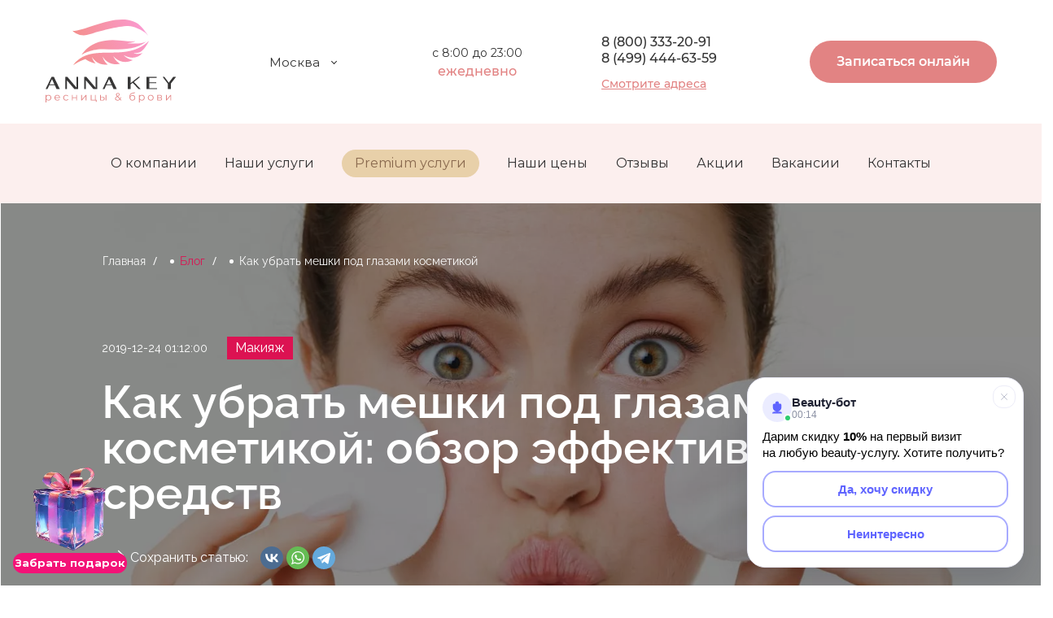

--- FILE ---
content_type: text/html; charset=UTF-8
request_url: https://www.anna-key.ru/blog/kak-ubrat-meshki-pod-glazami-kosmetikoy/
body_size: 174238
content:
<!DOCTYPE html>
<html xmlns="http://www.w3.org/1999/xhtml" xml:lang="ru" lang="ru" class='webp safari'>
<head>
    <meta http-equiv="X-UA-Compatible" content="IE=edge" />
    <meta name="viewport" content="width=device-width, initial-scale=1">
    <meta name="format-detection" content="telephone=no">
            <meta http-equiv="Content-Type" content="text/html; charset=UTF-8" />
<meta name="robots" content="index, follow" />
<meta name="keywords" content="как убрать мешки под глазами косметикой, как убрать мешки под глазами косметикой фото" />
<meta name="description" content="Статья расскажет вам о том, как убрать мешки под глазами с помощью косметики" />
<link href="/bitrix/templates/anna/components/bitrix/news/sg-blog/style.css?17660488184491" type="text/css"  rel="stylesheet" />
<link href="/bitrix/templates/anna/components/bitrix/news/sg-blog/bitrix/news.detail/.default/style.css?176604881862340" type="text/css"  rel="stylesheet" />
<link href="/bitrix/templates/anna/components/bitrix/form/blog/bitrix/form.result.new/.default/style.css?1766048818623" type="text/css"  rel="stylesheet" />
<link href="/bitrix/templates/anna/assets/libs/tiny-slider/tiny-slider.css?17660488182178" type="text/css"  data-template-style="true"  rel="stylesheet" />
<link href="/bitrix/templates/anna/assets/libs/micromodal/micromodal.css?17660488183077" type="text/css"  data-template-style="true"  rel="stylesheet" />
<link href="/bitrix/templates/anna/assets/libs/lightgallery/src/lightgallery.min.css?176604881820370" type="text/css"  data-template-style="true"  rel="stylesheet" />
<link href="/bitrix/templates/anna/assets/fonts/Montserrat/stylesheet.css?17660488187304" type="text/css"  data-template-style="true"  rel="stylesheet" />
<link href="/bitrix/templates/anna/include/tag_banners/style.css?1766048818662" type="text/css"  data-template-style="true"  rel="stylesheet" />
<link href="/bitrix/templates/anna/components/bitrix/breadcrumb/about/style.css?17660488181286" type="text/css"  data-template-style="true"  rel="stylesheet" />
<link href="/bitrix/templates/anna/styles.css?1766048818564" type="text/css"  data-template-style="true"  rel="stylesheet" />
<link href="/bitrix/templates/anna/template_styles.css?1766750746505020" type="text/css"  data-template-style="true"  rel="stylesheet" />
<script>if(!window.BX)window.BX={};if(!window.BX.message)window.BX.message=function(mess){if(typeof mess==='object'){for(let i in mess) {BX.message[i]=mess[i];} return true;}};</script>
<script>(window.BX||top.BX).message({"JS_CORE_LOADING":"Загрузка...","JS_CORE_NO_DATA":"- Нет данных -","JS_CORE_WINDOW_CLOSE":"Закрыть","JS_CORE_WINDOW_EXPAND":"Развернуть","JS_CORE_WINDOW_NARROW":"Свернуть в окно","JS_CORE_WINDOW_SAVE":"Сохранить","JS_CORE_WINDOW_CANCEL":"Отменить","JS_CORE_WINDOW_CONTINUE":"Продолжить","JS_CORE_H":"ч","JS_CORE_M":"м","JS_CORE_S":"с","JSADM_AI_HIDE_EXTRA":"Скрыть лишние","JSADM_AI_ALL_NOTIF":"Показать все","JSADM_AUTH_REQ":"Требуется авторизация!","JS_CORE_WINDOW_AUTH":"Войти","JS_CORE_IMAGE_FULL":"Полный размер"});</script>

<script src="/bitrix/js/main/core/core.js?1766052039511455"></script>

<script>BX.Runtime.registerExtension({"name":"main.core","namespace":"BX","loaded":true});</script>
<script>BX.setJSList(["\/bitrix\/js\/main\/core\/core_ajax.js","\/bitrix\/js\/main\/core\/core_promise.js","\/bitrix\/js\/main\/polyfill\/promise\/js\/promise.js","\/bitrix\/js\/main\/loadext\/loadext.js","\/bitrix\/js\/main\/loadext\/extension.js","\/bitrix\/js\/main\/polyfill\/promise\/js\/promise.js","\/bitrix\/js\/main\/polyfill\/find\/js\/find.js","\/bitrix\/js\/main\/polyfill\/includes\/js\/includes.js","\/bitrix\/js\/main\/polyfill\/matches\/js\/matches.js","\/bitrix\/js\/ui\/polyfill\/closest\/js\/closest.js","\/bitrix\/js\/main\/polyfill\/fill\/main.polyfill.fill.js","\/bitrix\/js\/main\/polyfill\/find\/js\/find.js","\/bitrix\/js\/main\/polyfill\/matches\/js\/matches.js","\/bitrix\/js\/main\/polyfill\/core\/dist\/polyfill.bundle.js","\/bitrix\/js\/main\/core\/core.js","\/bitrix\/js\/main\/polyfill\/intersectionobserver\/js\/intersectionobserver.js","\/bitrix\/js\/main\/lazyload\/dist\/lazyload.bundle.js","\/bitrix\/js\/main\/polyfill\/core\/dist\/polyfill.bundle.js","\/bitrix\/js\/main\/parambag\/dist\/parambag.bundle.js"]);
</script>
<script>(window.BX||top.BX).message({"LANGUAGE_ID":"ru","FORMAT_DATE":"DD.MM.YYYY","FORMAT_DATETIME":"DD.MM.YYYY HH:MI:SS","COOKIE_PREFIX":"BITRIX_SM","SERVER_TZ_OFFSET":"10800","UTF_MODE":"Y","SITE_ID":"s1","SITE_DIR":"\/","USER_ID":"","SERVER_TIME":1769904891,"USER_TZ_OFFSET":0,"USER_TZ_AUTO":"Y","bitrix_sessid":"aa864bf9d57b629c8225e425cd26a1fd"});</script>


<link rel="canonical" href="https://www.anna-key.ru/blog/kak-ubrat-meshki-pod-glazami-kosmetikoy/" />



<script src="/bitrix/templates/anna/assets/libs/tiny-slider/tiny-slider.js?176604881831738"></script>
<script src="/bitrix/templates/anna/assets/libs/micromodal/micromodal.js?17660488185585"></script>
<script src="/bitrix/templates/anna/assets/libs/lightgallery/src/lightgallery.min.js?176604881824552"></script>
<script src="/bitrix/templates/anna/assets/libs/phone-mask.js?17660488182673"></script>
<script src="/bitrix/templates/anna/assets/js/common.js?176604881862369"></script>
<script src="/bitrix/templates/anna/assets/js/form.js?176944635185623"></script>
<script src="/bitrix/components/eclipse/region.definition/templates/.default/script.js?1766048737820"></script>
<script src="/bitrix/components/eclipse/region.definition/templates/mobile-menu/script.js?1766048737820"></script>
<script src="/bitrix/templates/anna/components/bitrix/news/sg-blog/bitrix/news.detail/.default/script.js?17660488185130"></script>

    <title>Как убрать мешки под глазами косметикой: обзор эффективных средств</title>
    <!-- Yandex.Metrika counter -->
    <script type="text/javascript" >
        (function(m,e,t,r,i,k,a){m[i]=m[i]||function(){(m[i].a=m[i].a||[]).push(arguments)};
            m[i].l=1*new Date();k=e.createElement(t),a=e.getElementsByTagName(t)[0],k.async=1,k.src=r,a.parentNode.insertBefore(k,a)})
        (window, document, "script", "https://mc.yandex.ru/metrika/tag.js", "ym");

        ym(22313225, "init", {
            clickmap:true,
            trackLinks:true,
            accurateTrackBounce:true,
            webvisor:true
        });
    </script>
    <!-- /Yandex.Metrika counter -->
    <script>
        (function() {
            var M_COUNTER_ID = 22313225;

            var botRegex = /(bot|crawl|spider|slurp|curl|python|java|wget|httpclient)/i;
            var isBotUA = botRegex.test(navigator.userAgent);
            var userActive = false;

            function collectBotData() {
                var data = {
                    // Основная информация
                    userAgent: navigator.userAgent,
                    url: window.location.href,
                    referrer: document.referrer,
                    timestamp: new Date().toISOString(),

                    // Данные браузера
                    language: navigator.language,
                    platform: navigator.platform,
                    cookieEnabled: navigator.cookieEnabled,

                    // Характеристики экрана
                    screen: {
                        width: screen.width,
                        height: screen.height,
                        colorDepth: screen.colorDepth
                    },

                    // Дополнительные свойства
                    vendor: navigator.vendor,
                    appVersion: navigator.appVersion
                };

                return data;
            }

            function setActive() {
                userActive = true;
                window.removeEventListener('mousemove', setActive);
                window.removeEventListener('keydown', setActive);
                window.removeEventListener('scroll', setActive);
            }

            window.addEventListener('mousemove', setActive);
            window.addEventListener('keydown', setActive);
            window.addEventListener('scroll', setActive);

            setTimeout(function() {
                if (isBotUA || !userActive) {
                    // Отправляем в Метрику
                    ym(M_COUNTER_ID, 'userParams', { suspected_bot: true });
                    ym(M_COUNTER_ID, 'reachGoal', 'bot_detected');

                    // Собираем данные
                    var botData = collectBotData();

                    // Отправляем на сервер для логирования
                    fetch('/include/bot_logger.php', {
                        method: 'POST',
                        headers: {
                            'Content-Type': 'application/json',
                        },
                        body: JSON.stringify(botData)
                    }).then(function(response) {
                        console.log('Bot data logged on server');
                    }).catch(function(error) {
                        console.error('Error logging bot data:', error);
                    });
                }
            }, 5000);
        })();
    </script>
            <script type="text/javascript">!function(){var t=document.createElement("script");t.type="text/javascript",t.async=!0,t.src='https://vk.com/js/api/openapi.js?169',t.onload=function(){VK.Retargeting.Init("VK-RTRG-1594226-13gy0"),VK.Retargeting.Hit()},document.head.appendChild(t)}();</script><noscript><img src="https://vk.com/rtrg?p=VK-RTRG-1594226-13gy0" style="position:fixed; left:-999px;" alt=""/></noscript>
    <script type="text/javascript" src="https://api.flocktory.com/v2/loader.js?site_id=4043" async="async"></script>
</head>
<noindex><script>window.currentCity = 'Санкт-Петербург';</script></noindex>
<body class="">
<noscript><div><img src="https://mc.yandex.ru/watch/22313225" style="position:absolute; left:-9999px;" alt="" /></div></noscript>
<div id="panel"></div>



<header id="new_header" class="header">
    <div class="sticky-part">
        <div class="new_header_logo">
            <a href="/">
                <img src="/bitrix/templates/anna/images/logo/logo.svg" alt="">
            </a>
        </div>
        <div class="new_header-middle">
            <div class="new_header_change_city">
                <div class='header-item header-location'>
    <div class='location-drop'>
        <div class='location-drop-title js-menu-btn'>Москва</div>
        <div class='menuDiv menuDiv-city'>
        	        		<div>
                <a href="" class="select_city" data-id="83">Санкт-Петербург</a>
            </div>
        	        </div>
    </div>
</div>
            </div>
            <div class="new_header_time">
                <span>с 8:00 до 23:00</span>
                <p>ежедневно</p>
            </div>
            <div class="new_header_phone">
                                <a href="tel:88003332091" id="newphone_m" style="margin: 0px;">8 (800) 333-20-91</a>
                <a href="tel:84994446359" style="margin-top: 0px;">8 (499) 444-63-59</a>
                <a href="/kontakty/">Смотрите адреса</a>
            </div>
        </div>
        <div class="scroll_header-middle" style="display:none;">
            <div class="new_header-custom-menu">
                <ul>
                    <li>
                        <a class="" href="/o-kompanii/">О компании</a>
                    </li>
                <li>
                    <a class="" href="/uslugi/">Наши услуги</a>
                </li>
                                    <li>
                        <a class="_premium_menu_point  " href="/uslugi/premium/" target="_blank">Premium услуги</a>
                    </li>
                                    <li>
                        <a class="" href="/tseny/">Наши цены</a>
                    </li>
                    <li>
                        <a class="" href="/reviews/">Отзывы</a>
                    </li>
                    <li>
                        <a class="" href="/aktsii/?SHOWALL_1=1">Акции</a>
                    </li>
                    <li>
                        <a class="" href="/vacancy/">Вакансии</a>
                    </li>
                    <li>
                        <a class="" href="/kontakty/">Контакты</a>
                    </li>
                </ul>
            </div>
        </div>
        <div class="new_header_right">
            <div class="new_header_phone onscroll" style="display:none;">
                
                <a href="tel:84994446359">8 (499) 444-63-59</a>
                <a href="/kontakty/">Смотрите адреса</a>
            </div>

            

             

            <!-- noindex -->
            <script>

                const locatFirstVisitConst = localStorage.getItem('locatFirstVisitConst');
                var showFirstVisit = false;
                if (locatFirstVisitConst !== null) {
                    let first_visit_limit = 0.66 * 3600 * 1000 * 1; // 30 минут
                    if (+new Date() - locatFirstVisitConst > first_visit_limit) {
                        console.log('ПРОШЕЛ таймер ПЕРВОГО ВИЗИТА')
                        showFirstVisit = true;
                    } else {
                        console.log('ЕЩЁ НЕ ПРОШЕЛ таймер ПЕРВОГОВ ВИЗИТА, осталось:' + ((first_visit_limit - (+new Date() - locatFirstVisitConst)) / 1000)  + ' секунд');
                        showFirstVisit = false;
                    }
                } else {
                    console.log('создал locatFirstVisitConst')
                    localStorage.setItem('locatFirstVisitConst', +new Date());
                }

                function openLinkHeader(event) {
                    if (showFirstVisit) {
                        window.open('https://widget.sonline.su/ru/map/?groupid=92&cityid=1&tracking=site', '_blank');
                    } else {
                        window.open('https://widget.sonline.su/ru/map/?groupid=92&cityid=1&tracking=site', '_blank');
                        //window.open('https://wa.clck.bar/79654224420?text=%D0%94%D0%BE%D0%B1%D1%80%D1%8B%D0%B9+%D0%B4%D0%B5%D0%BD%D1%8C%21+%D0%A5%D0%BE%D1%87%D1%83+%D0%B7%D0%B0%D0%BF%D0%B8%D1%81%D0%B0%D1%82%D1%8C%D1%81%D1%8F%2C+%D0%BF%D0%BE%D0%BB%D1%83%D1%87%D0%B8%D1%82%D1%8C+%D0%BA%D1%8D%D1%88%D0%B1%D0%B5%D0%BA+%D0%B8+%D1%83%D0%B7%D0%BD%D0%B0%D1%82%D1%8C+%D0%B0%D0%BA%D1%82%D1%83%D0%B0%D0%BB%D1%8C%D0%BD%D1%8B%D0%B5+%D0%B0%D0%BA%D1%86%D0%B8%D0%B8+%E2%9D%A4+%D0%A0%D0%B0%D1%81%D1%81%D0%BA%D0%B0%D0%B6%D0%B8%D1%82%D0%B5%2C+%D1%87%D1%82%D0%BE+%D1%81%D0%B5%D0%B9%D1%87%D0%B0%D1%81+%D0%B5%D1%81%D1%82%D1%8C%3F&clckid=4dd886f4', '_blank');
                    }
                }
                /*
                function openLinkHeader(event) {
                    let limit = 0.08 * 3600 * 1000 * 1; // 24 часа
                    var localTime5 = localStorage.getItem('localTime55');
                    //console.log('localTime55: ' + localTime5);
                    if (((localTime5 !== null) && (+new Date() - localTime5 > limit))) {
                        if (window.innerWidth < 768) {
                            // Осталось для изменения на моб. версии
                            window.open('https://widget.sonline.su/ru/map/?groupid=92&amp;cityid=1&amp;tracking=site', '_blank');
                        } else {
                            window.open('https://widget.sonline.su/ru/map/?groupid=92&amp;cityid=1&amp;tracking=site', '_blank');
                        }
                    } else {
                        if (window.innerWidth < 768) {
                                window.open('https://wa.me/79654224420?text=%D0%A5%D0%BE%D1%87%D1%83%20%D0%B7%D0%B0%D0%BF%D0%B8%D1%81%D0%B0%D1%82%D1%8C%D1%81%D1%8F', '_blank');
                        } else {
                            window.open('https://wa.me/79654224420?text=%D0%A5%D0%BE%D1%87%D1%83%20%D0%B7%D0%B0%D0%BF%D0%B8%D1%81%D0%B0%D1%82%D1%8C%D1%81%D1%8F', '_blank');
                        }
                        if (localTime5 == null) {
                            localStorage.setItem('localTime55', +new Date());
                        }
                    }
                }
                */
            </script>
            <!-- /noindex -->

            <button class="top-btn" onclick="ym(22313225, 'reachGoal', 'click-sonline-shapka'); console.log('work!'); openLinkHeader(event)">Записаться онлайн</button>
            
             

        </div>

        <div class="mobile_header" style="display: none;">
            <div class="mobile_header__logo">
                <a href="/"></a>
            </div>
            <div class="new_header_phone">
                                <a href="tel:88003332091">8 (800) 333-20-91</a>
                <button class="top-btn" style="margin-left:12px;" onclick="ym(22313225, 'reachGoal', 'click-sonline-shapka'); openLinkHeader(event)">Записаться онлайн</button>
                

            </div>
            
            
             


            <div class="mobile_menu">
                <div class='header-item header-menu'>
    <div class='menu menu-desk'>
        <div class='menu-btn js-menu-btn'>
            <div class='menu-line'></div>
            <div class='menu-line'></div>
            <div class='menu-line'></div>
        </div>
        <div class='menu-title'>
            меню
        </div>
        <div class='menuDiv'>
				                                        <div>
                    <a href="/o-kompanii/" class="">О компании</a>
                    </div>
                    				                    				                                        <div>
                    <a href="/uslugi/" class="">Наши услуги</a>
                    </div>
                    				                                        <div>
                    <a href="/aktsii/?SHOWALL_1=1" class="">Акции</a>
                    </div>
                    				                                        <div>
                    <a href="/tseny/" class="">Наши цены</a>
                    </div>
                    				                    				                                        <div>
                    <a href="/vopros-otvet/" class="">Вопрос - ответ</a>
                    </div>
                    				                                        <div>
                    <a href="/blog/" class="">Блог</a>
                    </div>
                    				                                        <div>
                    <a href="/vacancy/" class="">Вакансии</a>
                    </div>
                    				                                        <div>
                    <a href="/kontakty/" class="">Контакты</a>
                    </div>
                    				                                        <div>
                    <a href="/oplata/" class="">Условия оплаты</a>
                    </div>
                    				        </div>
    </div>

    <div class='menu menu-m'>

        <div class='menu-btn js-mobile-menu-open'>
            <div class='menu-line'></div>
            <div class='menu-line'></div>
            <div class='menu-line'></div>
        </div>

        <div class='mobile-menu js-mobile-menu-body'>
            <div class='mobile-menu-box'>

                <div class='mobile-menu-top'>

                    <div class='mobile-menu-location' >
                            <div class='location-drop'>
        <div class='location-drop-title js-menu-btn'>Москва</div>
        <div class='menuDiv menuDiv-city'>
        	        		<div>
                <a href="" class="select_city" data-id="83">Санкт-Петербург</a>
            </div>
        	        </div>
    </div>

                    </div>

                    <div class='menu-btn js-mobile-menu-closed'>
                        <div class='menu-line'></div>
                        <div class='menu-line'></div>
                        <div class='menu-line'></div>
                    </div>

                </div>

                <div class='mobile-menu-middle'>
                    <ul class='mobile-menu-list'>
                                                                                    <li class='mobile-list-item'>
                                    <a href='/o-kompanii/' class='mobile-list-link '>О компании</a>
                                </li>

                                 
                                                                                                                                                                    <li class='mobile-list-item'>
                                    <a href='/uslugi/' class='mobile-list-link '>Наши услуги</a>
                                </li>

                                                                    <li class='mobile-list-item'>
                                        <a href='/uslugi/premium/' class='mobile-list-link' target="_blank">Premium услуги</a>
                                    </li>
                                 
                                                                                                                <li class='mobile-list-item'>
                                    <a href='/aktsii/?SHOWALL_1=1' class='mobile-list-link '>Акции</a>
                                </li>

                                 
                                                                                                                <li class='mobile-list-item'>
                                    <a href='/tseny/' class='mobile-list-link '>Наши цены</a>
                                </li>

                                 
                                                                                                                <li class='mobile-list-item'>
                                    <a href='/reviews/' class='mobile-list-link '>Отзывы</a>
                                </li>

                                 
                                                                                                                                                                                                                        <li class='mobile-list-item'>
                                    <a href='/vacancy/' class='mobile-list-link '>Вакансии</a>
                                </li>

                                 
                                                                                                                <li class='mobile-list-item'>
                                    <a href='/kontakty/' class='mobile-list-link '>Контакты</a>
                                </li>

                                 
                                                                                                                                
                        <li class='mobile-list-item'>
                            <a href='/vacancy/' class='mobile-list-link '>Обучение</a>
                        </li>
                    </ul>
                </div>

                <div class='mobile-menu-bottom'>
                    <div class='mobile-menu-phone' >
                        <div class='top-phone'>
                            <a class='top-phone-number top-phone-number-mobile' href='tel:84994446359'>
                                <img src="/bitrix/templates/anna/images/phone-call-1.webp" alt="phone">
                                <span>8 (499) 444-63-59</span>
                            </a>
                            <a href='/kontakty/' class='top-phone-link'>Смотреть адреса</a>
                        </div>
                    </div>
                                         
                     
                <script>
                    function openLink(event) {
                        let localTime = localStorage.getItem('firstVisitLink');
                        if ((localTime !== null)) {
                            window.open('https://widget.sonline.su/ru/map/?groupid=92&amp;cityid=1&amp;tracking=site', '_blank');
                        } else {
                            //window.open('https://l.clck.bar/00c18', '_blank');
                            window.open('https://widget.sonline.su/ru/map/?groupid=92&amp;cityid=1&amp;tracking=site', '_blank');
                            localStorage.setItem('localTime', +new Date());
                        }
                    }
                </script>

                      <div class='mobile-menu-btn'>
                          <a href="#" class="top-btn -mobile" onclick="yaCounter22313225.reachGoal('klick-online-zapic-menu'); openLinkHeader(event);">
                              Онлайн запись
                          </a>
                      </div>


                    <div class='mobile-menu-btn'>
                        <span data-custom-open="call-me" class="call-me-btn">
                            Перезвоните мне
                        </span>
                    </div>

                    <div class='mobile-menu-btn'>
                        <a href="https://clck.ru/3BGPpA" class="whatsapp-btn" onclick="yaCounter22313225.reachGoal('klick-whatsapp-menu');">
                            Написать нам
                            <img src="/bitrix/templates/anna/images/whatsapp-4.webp" alt="whatsapp">
                        </a>
                    </div> 

                    <div class='mobile-menu-social' >
                        <div class='social'>
	<span class='social-title'>
	    Мы в соцсетях:
	</span>
	<!-- <a href='https://www.instagram.com/annakey_official/' target="_blank" class='social-item inst'></a> -->
	<a href='https://vk.com/annakey_official' target="_blank" class='social-item vk'></a>
	<!-- <a href='https://www.facebook.com/annakeyrus/' target="_blank" class='social-item facebook'></a> -->
	<a href='https://dzen.ru/id/62fe1916fd90cc33f2c5ca80' target="_blank" class='social-item yadzen'></a>
	<a href='https://t.me/annakey_officially' target="_blank" class='social-item tg'></a>
</div>
                     </div>

                </div>

            </div>
        </div>

    </div>

</div>
                <div class='header-item header-location'>
    <div class='location-drop'>
        <div class='location-drop-title js-menu-btn'>Москва</div>
        <div class='menuDiv menuDiv-city'>
        	        		<div>
                <a href="" class="select_city" data-id="83">Санкт-Петербург</a>
            </div>
        	        </div>
    </div>
</div>
            </div>
        </div>

        <!--noindex-->
                <!--/noindex-->

    </div>
    <div class="notsticky-part">
        <div class="new_header-custom-menu">
            <ul>
                <li>
                    <a class="" href="/o-kompanii/">О компании</a>
                </li>
                <li>
                    <a class="" href="/uslugi/">Наши услуги</a>
                </li>
                                    <li>
                        <a class=" _premium_menu_point " href="/uslugi/premium/" target="_blank">Premium услуги</a>
                    </li>
                                <li>
                    <a class="" href="/tseny/">Наши цены</a>
                </li>
                <li>
                    <a class="" href="/reviews/">Отзывы</a>
                </li>
                <li>
                    <a class="" href="/aktsii/?SHOWALL_1=1">Акции</a>
                </li>
                
                <li>
                    <a class="" href="/vacancy/">Вакансии</a>
                </li>
                <li>
                    <a class="" href="/kontakty/">Контакты</a>
                </li>
            </ul>
        </div>
    </div>
            <div class="mobile-button">
    <div class="mobile-button__service" onClick="window.open('https://widget.sonline.su/ru/map/?groupid=92&cityid=1&tracking=site', '_blank'); yaCounter22313225.reachGoal('header_scroll');" >
        <span>Записаться за 30 секунд</span>
    </div>
</div>    

            <!--noindex-->
<!-- <div id="nrs_topbar" style="display: none;">
    <div class="nrs_topbar__wr">
        <span>Подбери ресницы, подходящие именно тебе, и <b>получи скидку 4%</b> до 4 февраля</span>
        <button>Подобрать ресницы и забронировать скидку</button>
    </div>
    <div id="nrs_topbar__close">✕</div>
</div> -->
<div id="narashivanie_popup" style="display: none;">
    <div id="narashivanie_popup_close">✕</div>
    <div class="nr_popup_wr">
        <div class="nr_popup_wr__left">
            <div id="narashivanie_content">
                <p>Узнай, какое наращивание <br>ресниц подходит <span class="onlyMobileShow">именно</span> тебе</p>
                                <div class="nr_popup__left-offer">
                    <span>Забронируй скидку до 4 февраля</span>
                </div>
                <form action="" id="narashivanie_form">
                    <input type="hidden" name="action" value="nrp_send">
                    <input type="hidden" name="form[theme]" value="Подбор ресниц кэшбек сайт">
                    <input type="hidden" id="npm_custom_comment" name="form[comment]" value="Классическое наращивание с натуральным эффектом + скидка">
                                        
                    <div class="narashivanie_form__top">
                        <div class="narashivanie_form__wrapper" id="formNPM_form">
                            <p>Какая у тебя форма глаз:</p>
                            <div class="narashivanie_form__select">
                                <div class="narashivanie_form__select-item active">миндалевидные</div>
                                <div class="narashivanie_form__select-item">круглые</div>
                                <div class="narashivanie_form__select-item">с нависшим веком</div>
                                <div class="narashivanie_form__select-item">восточный разрез</div>
                            </div>
                        </div>

                        <div class="narashivanie_form__wrapper" id="formNPM_effect">
                            <p>Какой эффект ты хочешь:</p>
                            <div class="narashivanie_form__select">
                                <div class="narashivanie_form__select-item active">натуральный</div>
                                <div class="narashivanie_form__select-item">мокрых ресниц</div>
                                <div class="narashivanie_form__select-item">распахнутых глаз</div>
                                <div class="narashivanie_form__select-item">эффект стрелки</div>
                            </div>
                        </div>
                    </div>

                    <div class="narashivanie_form__bottom">
                        <p>Введи телефон для получения результата <br>и закрепления скидки</p>
                        <div class="narashivanie_form__input">
                            <input type="text" placeholder="+7 (___) - ___ - __ - __" class="mask-phone" name="form[phone]" id="formNPM_phone">
                        </div>
                    </div>
                    <div id="narashivanie_form__btn">
                        <span>Узнать результат и забронировать скидку<br></span>
                    </div>
                    <div class="narashivanie_form__checkout">
                        <span class="active"></span>
                        <div>
                            Я даю согласие на обработку <a href="" target="_blank">персональных данных</a>
                        </div>
                    </div>
                </form>
            </div>
            <div class="narashivanie_send" style="display: none;">
                <p>Ваш результат:</p>
                <div>Классическое наращивание <br>с натуральным эффектом + скидка</div>
                <span>Не пропустите звонок! Менеджер <br>свяжется с вами в ближайшее время!</span>
            </div>
        </div>
        <!-- <div class="nr_popup_wr_right">
            <div class="nr_popup_wr_right__item item_1">
                <span>Эффект распахнутых глаз</span>
            </div>
            <div class="nr_popup_wr_right__item item_2">
                <span>Эффект стрелки</span>
            </div>
            <div class="nr_popup_wr_right__item item_3">
                <span>Натуральный эффект</span>
            </div>
            <div class="nr_popup_wr_right__item item_4">
                <span>Эффект мокрых ресниц </span>
            </div>
        </div> -->
    </div>
</div>

<div class="narashivanie_popup_background"></div>

<script>

function initPopupExtension() {

    let npmTopBar = document.querySelector('#nrs_topbar');

    if (npmTopBar) {
        npmTopBar.style.display = "flex";
    }

    let npmTopBarClose = document.querySelector('#nrs_topbar__close');
    let npmTopBarBtn = document.querySelector('#nrs_topbar button');
    let npmPopup = document.querySelector('#narashivanie_popup');
    let npmPopupBtnClose = document.querySelector('#narashivanie_popup_close');


    let topbar = document.querySelector('div#topbar_r');
    let topbar_btn = document.querySelector('div#topbar_btn');
    let topbar_btn__close = document.querySelector('div#topbar_close');
    let sendByTopBar = false;

    let limit = 24 * 3600 * 1000 * 1; // 24 часа
    let localStorageNPMTopBar = localStorage.getItem('localStorageNPMTopBar');
    let clickTopBar = true;

    if (npmTopBar) {
        npmTopBarClose.onclick = function () {
            npmTopBar.style.display = 'none';

        }
        npmTopBarBtn.onclick = function () {
            npmPopup.style.display = 'block';
            ym(22313225, 'reachGoal', 'click-topbar-podbor-resnits');
            npmPopup.classList.add('active');
            clickTopBar = false;
        }
    }

    npmPopupBtnClose.onclick = function () {
        npmPopup.style.display = 'none';
        if (npmTopBar) {
            npmTopBar.style.display = 'none';
        }
        npmPopup.classList.remove('active');
        if (topbar) {
            topbar.style.display = 'none';
        }
    };

    /*if (localStorageNPMTopBar !== null) {
        ym(22313225,'reachGoal','pokaz-topbar-podbor-resnits');

        if (+new Date() - localStorageNPMTopBar > limit) {
            setTimeout(function () {
                if (clickTopBar) {
                    npmPopup.style.display = "block";
                    npmPopup.classList.add('active');
                    ym(22313225,'reachGoal','pokaz-popup-podbor-resnits')
                }
            }, 45000);
        }
    } else {
            setTimeout(function () {
            if ((clickTopBar) && (+new Date() - localStorageNPMTopBar > limit)) {
                npmPopup.style.display = "block";
                npmPopup.classList.add('active');
                ym(22313225,'reachGoal','pokaz-popup-podbor-resnits')
            }
        }, 45000);
    }*/

    var getQueryString = function (formData) {
        var pairs = [];
        for (var [key, value] of formData.entries()) {
            pairs.push(encodeURIComponent(key) + '=' + encodeURIComponent(value));
        }
        return pairs.join('&');
    }
    let npmFormSelect = document.querySelector('div#formNPM_form .narashivanie_form__select');
    let npmEffectSelect = document.querySelector('div#formNPM_effect .narashivanie_form__select');
    let npmCheckBox = document.querySelector('.narashivanie_form__checkout span');

    if (npmCheckBox) {
        npmCheckBox.onclick = function () {
            if (npmCheckBox.classList.contains('active')) {
                npmCheckBox.classList.remove('active');
            } else {
                npmCheckBox.classList.add('active');
            }
        }
    }
    if (npmFormSelect) {
        npmFormSelect.onclick = function () {
            if (npmFormSelect.classList.contains('activeSelect')) {
                npmFormSelect.classList.remove('activeSelect');
            } else {
                npmFormSelect.classList.add('activeSelect');
            }
        }
        npmFormSelectElemenets = document.querySelectorAll('div#formNPM_form .narashivanie_form__select-item');
        npmFormSelectElemenets.forEach(function (el) {
            el.onclick = function () {
                document.querySelector('div#formNPM_form .narashivanie_form__select-item.active').classList.remove('active');
                el.classList.add('active');
                //document.querySelector('#npm_custom_comment').value = document.querySelector('.narashivanie_form__select-item.active').getAttribute('data-value');
            }
        });
    }
    if (npmEffectSelect) {
        npmEffectSelect.onclick = function () {
            if (npmEffectSelect.classList.contains('activeSelect')) {
                npmEffectSelect.classList.remove('activeSelect');
            } else {
                npmEffectSelect.classList.add('activeSelect');
            }
        }
        npmEffectSelectElemenets = document.querySelectorAll('div#formNPM_effect .narashivanie_form__select-item');
        npmEffectSelectElemenets.forEach(function (el) {
            el.onclick = function () {
                document.querySelector('div#formNPM_effect .narashivanie_form__select-item.active').classList.remove('active');
                el.classList.add('active');

            }
        });
    }
    let npmBtn = document.querySelector('#narashivanie_form__btn');

    
    if (topbar) {
        //ym(22313225, 'reachGoal', 'pokaz-topbar-podbor-resnits');
        ym(22313225,'reachGoal','pokaz-topbar-veb');
        topbar_btn__close.onclick = function () {
            topbar.style.display = 'none';
            //sendByTopBar = false;
        }

        let topbar_btn_new = document.querySelector('div#topbar_btn_popup');

        if (topbar_btn_new) {
            topbar_btn_new.onclick = function() {
                ym(22313225,'reachGoal','click-topbar-veb');
                // не добавлен вызов
            }
        }
        // topbar_btn.onclick = function () {
        //     ym(22313225, 'reachGoal', 'click-topbar-podbor-resnits');
        //     npmPopup.classList.add('active');
        //     npmPopup.style.display = 'block';
        //     sendByTopBar = true;
        // }
    }


    if (npmBtn) {
        npmBtn.onclick = function () {
            let popupExtensionForm = document.querySelector('#narashivanie_form');
            let npmPhone = document.querySelector('input#formNPM_phone').value;
            if (npmPhone.length >= 17) {
                document.querySelector('input#formNPM_phone').style.border = "1px solid green";
                var data = new FormData(popupExtensionForm);
                var dataForm = getQueryString(data);
                const request = new XMLHttpRequest();
                const url = "/include/ajax/send.php";
                request.open("POST", url, true);
                request.setRequestHeader("Content-type", "application/x-www-form-urlencoded");
                request.addEventListener("readystatechange", () => {
                    if (request.readyState === 4 && request.status === 200) {
                        var response = JSON.parse(request.responseText);
                        if (response.submit == "success") {
                            let npm_result = document.querySelector('#npm_custom_comment').value;
                            if (npm_result != 'Классическое наращивание с натуральным эффектом + скидка') {
                                document.querySelector('.narashivanie_send > div').innerHTML = npm_result;
                            }
                            npmPopup.classList.add('send');
                            //if (clickTopBar) {
                            ym(22313225, 'reachGoal', 'otptavka-popup-podbor-resnits');
                            if (document.querySelector('div#narashivanie_popup').classList.contains('openFromWidget')) {
                                ym(22313225, 'reachGoal', 'otptavka-popup-podbor-resnits-zachvatchik');
                            }
                            if (sendByTopBar) {
                                ym(22313225, 'reachGoal', 'otpravka-topbar-podbor-resnits');
                            }
                            if (topbar) {
                                topbar.style.display = 'none';
                            }
                        }
                    }
                });
                request.send(dataForm);
                console.log('send end');
            } else {
                document.querySelector('input#formNPM_phone').style.border = "1px solid red";
            }
        }
    }
// document.getElementById('formNPM_phone').addEventListener('input', function (y) {
//     var a = y.target.value.replace(/\D/g, '').match(/(\d{0,1})(\d{0,3})(\d{0,3})(\d{0,2})(\d{0,2})/);
//     y.target.value = !a[2] ? a[1] : a[1] +' (' + a[2] + ') '+ (a[3] ? '- ' + a[3] : '') + (a[4] ? ' - ' + a[4] : '')  + (a[5] ? ' - ' + a[5] : '');
// });
}

initPopupExtension();
</script>

<style>
    body .popup-overlay.js-popup-winter.active, body .popup-overlay.js-popup-winter{
        display: none !important;
    }
    div#narashivanie_popup {
        background-image: url(/images/bg27.webp) !important;
    }
    div#narashivanie_popup:after {
      content: '';
      background: url(/images/eyeslahs.gif);
      position: absolute;
      right: 105px;
      top: 70px;
      width: 320px;
      height: 425px;
      background-size: contain;
      border: 3px solid #fff;
      border-radius: 25px;
    }
    div#narashivanie_popup.send:after {
      background: url(/images/succes-eye-pc.webp);
    }
    div#narashivanie_popup.send .narashivanie_send {
      height: auto;
      margin-top: 145px;
    }
    .narashivanie_send>p {
      margin-bottom: 29px !important;
    }
    .narashivanie_send>div {
      margin-bottom: 10px;
      font-size: 22px;
    }
    .narashivanie_send>span {
      margin-top: 25px;
    }
    .narashivanie_form__select.activeSelect .narashivanie_form__select-item {
      width: 100%;
    }
    @media (min-width: 1000px) {
        div#narashivanie_popup {
            width: 1000px;
            box-sizing: border-box;
        }
        div#narashivanie_form__btn span {
            margin-left: -25px!important;
            padding: 0 80px;
        }
    }
    @media (min-width: 1200px) {
        .sticky-part.sticky-fixed+.notsticky-part+.mobile-button+div#nrs_topbar {height: 50px;
            height: 43px;
            max-height: 43px !important;
            min-height: 46px !important;
            padding: 0px;
            padding-top: 5px;
        }

    }
    @media (max-width: 1010px) {
      div#narashivanie_popup {
          background-image: url(/images/bg27-mob.webp) !important;
      }
      div#narashivanie_popup:after {
        background: url(/images/eyeslahs-mob.gif);
        right: 0;
        top: auto;
        bottom: 0;
        width: 98%;
        height: 185px;
        background-position: 0px -50px;
        background-size: cover;
      }
      div#narashivanie_popup.send {
        background: url(/images/nar_new_bgmobile.webp) !important;
      }
      div#narashivanie_popup.send:after {
        background: url(/images/succes-eye.webp);
        background-position: 0px -35px;
      }
      div#narashivanie_popup.send .narashivanie_send {
        margin-top: 90px;
      }
      .narashivanie_send>p {
        margin-bottom: 17px !important;
        font-size: 28px;
        font-weight: 700;
      }
      .narashivanie_send>div {
        font-size: 16px;
      }
      .narashivanie_send>span {
        margin-top: 7px;
      }
    }
</style>


<!-- ???? -->
<style>    div#narashivanie_content>p {color: #DC1252;font-size: 32px !important;line-height: 100% !important;font-family: 'Montserrat';font-weight: 600;}div#narashivanie_content {max-width: 471px;}div#formNPM_form {width: 216px;}.nr_popup__left-offer {width: 100%;background: #FFDEE8;border: 1px solid rgba(220, 18, 82, 0.5);border-radius: 40px;}.narashivanie_form__select {border-color: rgba(220, 18, 82, 0.5);}.narashivanie_form__select-item.active {color: #666 !important;}.narashivanie_form__input>input {width: calc(100% - 25px) !important;border-color: rgba(220, 18, 82, 0.5);}div#narashivanie_form__btn {width: 100% !important;}div#narashivanie_form__btn span {width: 100%;margin: 0px;}div#narashivanie_form__btn span:before {opacity: 0;width: 0px;height: 0px;right: 0px;}.narashivanie_form__checkout>span {background: linear-gradient(0deg, rgba(220, 18, 82, 0.1), rgba(220, 18, 82, 0.1)), #DC1252;}.narashivanie_form__checkout {justify-content: flex-start;}.narashivanie_form__checkout>div a {color: #DC1252 !important;}.nr_popup_wr {flex-direction: column;justify-content: center;height: 100%;}div#narashivanie_popup:after {right: 70px;background: url('/images/narash_PC_GIF.gif');background-size: cover !important;width: 317px;height: 422px;}body div#narashivanie_popup {background: url(/images/narash_PC_bg.webp) !important;background-size: cover !important;}div#narashivanie_popup.send {height: 570px;}div#narashivanie_popup.send .narashivanie_send {margin: 0px;}.narashivanie_send>div {color: #dc1252 !important;}body div#narashivanie_popup.send {background: url(/images/narash_PC_bg.webp) !important;}.onlyMobileShow {display: none;color: inherit;}@media (max-width: 1010px) {.onlyMobileShow {display: contents;}div#narashivanie_content>p {font-size: 20px !important;line-height: 100%;color: #DC1252;max-width: 250px;}.nr_popup_wr {justify-content: flex-start !important;}div#narashivanie_content {max-width: 305px;margin: 0px auto;}.nr_popup__left-offer {font-size: 12px !important;height: 43px;margin-left: 0px;margin-bottom: 12px !important;}.nr_popup__left-offer span {font-size: 12px;max-width: 130px;}body div#narashivanie_popup:after {width: 345px;background: url(/images/narash_MOBILE_GIF.gif);height: 215px;right: 0px;border: 1px solid white;border-radius: 10px;}div#narashivanie_content>p {padding: 0px;margin-bottom: 10px !important;}form#narashivanie_form {padding: 0px;}.narashivanie_form__wrapper>p {font-size: 14px !important;padding: 0px !important;margin-bottom: 5px !important;}.narashivanie_form__select {width: calc(100% - 24px) !important;height: 35px;}div#formNPM_form {width: 100%;margin-bottom: 10px !important;}.narashivanie_form__select:before {top: 15px;}.narashivanie_form__wrapper {height: 56px !important;margin-bottom: 10px !important;}.narashivanie_form__bottom>p {padding: 0px !important;margin-top: 0px !important;margin-bottom: 5px !important;font-size: 14px !important;line-height: 120% !important;}.narashivanie_form__input>input {height: 31px;}div#narashivanie_form__btn span {padding: 0px;font-size: 14px !important;max-width: 224px;margin: 0px auto;line-height: 130%;font-weight: 700;}div#narashivanie_form__btn {height: 45px;margin-bottom: 6px;}.narashivanie_form__checkout>div {line-height: 16px !important;}div#narashivanie_popup.send {height: 620px;}div#narashivanie_popup.send .narashivanie_send {margin: 0px;}.narashivanie_send>div {color: #dc1252 !important;}.send .nr_popup_wr {justify-content: flex-start;}body div#narashivanie_popup.send:after {width: 339px;height: 230px !important;background-repeat: no-repeat;right: 0px;background: url(/images/narash_MOBILE_RES.webp) !important;border: 3px solid #fff;background-position: center !important;border-radius: 20px !important;bottom: -1px;}body div#narashivanie_popup.send,body div#narashivanie_popup {background: url(/images/narash_MOBILE_bg.webp) !important;}div#narashivanie_content>p span {color: inherit;}div#narashivanie_popup:after {width: 343px;height: 210px;background-position: center;background-position-x: -1px;background-size: 101% auto !important;bottom: 0px;border-radius: 10px;}div#formNPM_form {margin-bottom: 7px !important;}.narashivanie_form__wrapper {margin-bottom: 7px !important;}.narashivanie_form__select {height: 33px;}.narashivanie_form__wrapper {height: 53px !important;}div#narashivanie_content>p {line-height: 1 !important;margin-top: 18px !important;}div#narashivanie_popup.send,div#narashivanie_popup {border-radius: 10px !important;}div#narashivanie_popup.send:after {border-radius: 10px !important;background-size: 106% 102% !important;} body div#narashivanie_popup:after {background-size: cover !important;background-position: center !important;}}</style>
<!--/noindex-->
    
    <!-- noindex -->
    <div id="popup_regist" style="display:none;">
        <div class="popup_regist_bg"></div>
        <div class="popup_regist-wrapper">
            <div class="popup_regist-row">
                <a onclick="ym(22313225,'reachGoal','popup-zapis-online-whatsapp-click')" href="https://wa.me/79654224420?text=%D0%94%D0%BE%D0%B1%D1%80%D1%8B%D0%B9%20%D0%B4%D0%B5%D0%BD%D1%8C!%20%D0%A5%D0%BE%D1%87%D1%83%20%D0%B7%D0%B0%D0%BF%D0%B8%D1%81%D0%B0%D1%82%D1%8C%D1%81%D1%8F%20" target="_blank"></a>
                <div class="popup_regist-row-image">
                    <img src="/images/preg-1.webp" alt="">
                </div>
                <div class="popup_regist-row-text">Записаться в WhatsApp</div>
            </div>
            <div class="popup_regist-row">
                <a onclick="ym(22313225,'reachGoal','popup-zapis-online-phone-click')" href="tel:88003332091"></a>
                <div class="popup_regist-row-image">
                    <img src="/images/preg-2.webp" alt="">
                </div>
                <div class="popup_regist-row-text">Записаться по телефону</div>
            </div>
            <div class="popup_regist-row">
                <a onclick=" ym(22313225,'reachGoal','popup-zapis-online-sonline-click')" href="https://widget.sonline.su/ru/map/?groupid=92&amp;cityid=1&amp;tracking=site" target="_blank"></a>
                <div class="popup_regist-row-image">
                    <img src="/images/preg-3.webp" alt="">
                </div>
                <div class="popup_regist-row-text">Записаться самостоятельно</div>
            </div>
        </div>
    </div>
    <!-- /noindex -->

     
</header>

 
<!--
    <style>
        .snowflake {color: #fff;font-size: 1em;font-family: Arial;text-shadow: 0 0 1px #000;}
        @-webkit-keyframes snowflakes-fall{0%{top:-10%}100%{top:100%}}@-webkit-keyframes snowflakes-shake{0%{-webkit-transform:translateX(0px);transform:translateX(0px)}50%{-webkit-transform:translateX(80px);transform:translateX(80px)}100%{-webkit-transform:translateX(0px);transform:translateX(0px)}}@keyframes snowflakes-fall{0%{top:-10%}100%{top:100%}}@keyframes snowflakes-shake{0%{transform:translateX(0px)}50%{transform:translateX(80px)}100%{transform:translateX(0px)}}.snowflake{position:fixed;top:-10%;z-index:9999;-webkit-user-select:none;-moz-user-select:none;-ms-user-select:none;user-select:none;cursor:default;-webkit-animation-name:snowflakes-fall,snowflakes-shake;-webkit-animation-duration:10s,3s;-webkit-animation-timing-function:linear,ease-in-out;-webkit-animation-iteration-count:infinite,infinite;-webkit-animation-play-state:running,running;animation-name:snowflakes-fall,snowflakes-shake;animation-duration:10s,3s;animation-timing-function:linear,ease-in-out;animation-iteration-count:infinite,infinite;animation-play-state:running,running}.snowflake:nth-of-type(0){left:1%;-webkit-animation-delay:0s,0s;animation-delay:0s,0s}.snowflake:nth-of-type(1){left:10%;-webkit-animation-delay:1s,1s;animation-delay:1s,1s}.snowflake:nth-of-type(2){left:20%;-webkit-animation-delay:6s,.5s;animation-delay:6s,.5s}.snowflake:nth-of-type(3){left:30%;-webkit-animation-delay:4s,2s;animation-delay:4s,2s}.snowflake:nth-of-type(4){left:40%;-webkit-animation-delay:2s,2s;animation-delay:2s,2s}.snowflake:nth-of-type(5){left:50%;-webkit-animation-delay:8s,3s;animation-delay:8s,3s}.snowflake:nth-of-type(6){left:60%;-webkit-animation-delay:6s,2s;animation-delay:6s,2s}.snowflake:nth-of-type(7){left:70%;-webkit-animation-delay:2.5s,1s;animation-delay:2.5s,1s}.snowflake:nth-of-type(8){left:80%;-webkit-animation-delay:1s,0s;animation-delay:1s,0s}.snowflake:nth-of-type(9){left:90%;-webkit-animation-delay:3s,1.5s;animation-delay:3s,1.5s}
    </style> -->


    


<div class='banners-container' >
  <a target='_blank' href='' class='blog-banners js-tag-banner'>
    <img src='' alt='' >
  </a>
</div>
    
    
    <div class="container"><div class="breadcrambs"><ul class="breadcrambs-list" itemscope="" itemtype="http://schema.org/BreadcrumbList">
			<li class="breadcrambs-item"  itemprop="itemListElement" itemscope="" itemtype="http://schema.org/ListItem">
				<a itemprop="name" class="breadcrambs-link" href="/" title="Главная">Главная</a>
				<meta itemprop="position" content="1">
			</li>
			<li class="breadcrambs-item"  itemprop="itemListElement" itemscope="" itemtype="http://schema.org/ListItem">
				<a itemprop="name" class="breadcrambs-link" href="/blog/" title="Блог">Блог</a>
				<meta itemprop="position" content="2">
			</li>
			<li class="breadcrambs-item"  itemprop="itemListElement" itemscope="" itemtype="http://schema.org/ListItem">
				<span itemprop="name" class="breadcrambs-link">Как убрать мешки под глазами косметикой</span>
				<meta itemprop="position" content="3">
			</li></ul></div></div><script>
    function includeCss(file){

        var link = document.createElement("link");
        link.setAttribute("rel", "stylesheet");
        link.setAttribute("type", "text/css");
        link.setAttribute("href", file);
        document.getElementsByTagName("head")[0].appendChild(link);

    }
    function getDevice() {
        var iOS = /iPad|iPhone|iPod/.test(navigator.userAgent) && !window.MSStream;
        if (iOS) {
            includeCss('bitrix/templates/anna/assets/css/ios.css');
        }
    }
    getDevice();
</script>

<link rel="preload" as="style" onload="this.rel='stylesheet'" href="/bitrix/templates/anna/assets/css/blog_styles.css">

 


    <!--noindex-->
    <div id="tt_elements" class="tt_elements_base-popup" style="display: none;">
        <div id="tt_wr">
            <div id="tt_elements__close"></div>
            <div class="tt_top">Для тебя <b>подарок!</b> В свободном доступе <b>до 4 февраля</b></div>
            <div class="tt_title"><b>10 трендов в образе знаменитостей</b><br/> для ярких повседневных образов в<br/> 2025 году</div>
            <div class="tt_point">Подборка готовых луков <br/>от стилистов со ссылками<br/> для покупок</div>
            <form action="" id="tt_elements_form">
                                <input type="hidden" name="form[tag]" value="Подборка маникюра содержание сайт">
                <input type="hidden" name="form[theme]" value="Подборка маникюра содержание сайт">
                <input type="hidden" name="action" value="tt_elements">
                <div class="tt_elements_form-wr">
                    <div class="tt_elements_form-element">
                        <span>Введи свой e-mail для получения файла</span>
                        <input type="email" name="form[email]" required placeholder="E-mail, например, info@anna-key">
                    </div>
                    <div class="tt_elements_form-element">
                        <button id="tt_elements_form_btn">
                            Получить подборку бесплатно
                            <span>pdf 2,5mb</span>
                        </button>
                        <div class="tt_elements_policy">
                            <svg xmlns="http://www.w3.org/2000/svg" width="14" height="14" viewBox="0 0 14 14" fill="none"><path d="M9.625 4.8125L5.95 9.1875L4.375 7.4375" stroke="#959595" stroke-width="0.875" stroke-linecap="round" stroke-linejoin="round"/><path d="M10.9375 1.75H3.0625C2.33763 1.75 1.75 2.33763 1.75 3.0625V10.9375C1.75 11.6624 2.33763 12.25 3.0625 12.25H10.9375C11.6624 12.25 12.25 11.6624 12.25 10.9375V3.0625C12.25 2.33763 11.6624 1.75 10.9375 1.75Z" stroke="#959595" stroke-width="0.875" stroke-linejoin="round"/></svg>
                            <div class="tt_elements_policy-link">Я подтверждаю согласие на обработку <a href="/o-kompanii/policy/">персональных данных</a></div>
                        </div>
                    </div>
                </div>
            </form>
        </div>
    </div>
    <!--/noindex-->


<script src="/bitrix/templates/anna/assets/libs/inputmask.min.js"></script>
<link rel="stylesheet" href="https://use.fontawesome.com/releases/v5.3.1/css/all.css" integrity="sha384-mzrmE5qonljUremFsqc01SB46JvROS7bZs3IO2EmfFsd15uHvIt+Y8vEf7N7fWAU" crossorigin="anonymous">
<!-- OpenGraph -->
<meta property="og:title" content="Как убрать мешки под глазами косметикой: обзор эффективных средств" />
<meta property="og:url" content="https://www.anna-key.ru/blog/kak-ubrat-meshki-pod-glazami-kosmetikoy/" />
<meta property="og:image" content="https://www.anna-key.ru/upload/iblock/fca/hxc6maygdke0rm3ndhzqdp9armg3dm5l.webp" />
<meta property="og:description" content="Статья расскажет вам о том, как убрать мешки под глазами с помощью косметики" />
<meta property="og:type" content="website" />
<meta property="og:site_name" content="Студия Anna Key" >
<meta property="og:locale" content="ru" />
<!-- OpenGraph END-->
<div class="js-show-counter" style="display: none">
    9018</div>
<section class="blog noselect" itemscope itemtype="http://schema.org/BlogPosting">
        <link itemprop="mainEntityOfPage" itemscope href="https://www.anna-key.ru/blog/kak-ubrat-meshki-pod-glazami-kosmetikoy/" />
    <div itemprop="publisher" itemscope itemtype="https://schema.org/Organization">
        <div itemprop="logo" itemscope itemtype="https://schema.org/ImageObject" style="display: none">
            <img alt="Лого https://www.anna-key.ru" itemprop="image url" src="https://www.anna-key.ru/bitrix/templates/anna/images/logo/logo.svg"/>
            <meta itemprop="width" content="352">
            <meta itemprop="height" content="174">
        </div>
        <meta itemprop="telephone" content="8 (495) 023-78-15">
        <meta itemprop="address" content="г.Москва, ул. Архитектора Власова, д.3, офис 5">
        <meta itemprop="name" content="ИП Белов Кирилл Александрович">
    </div>
    <meta itemprop="datePublished" content="2019-12-24 01:12:00">
    <meta itemprop="dateModified" content="2025-10-13 11:10:26">
    <!-- ConvertDateTime($arResult["TIMESTAMP_X"], "YYYY-MM-DD HH:MI:SS", "ru") -->
    <!-- ConvertDateTime($arResult["ACTIVE_FROM"], "DD.MM.YYYY", "ru"); -->
    <span style="display: none;" itemprop="author" itemscope itemtype="http://schema.org/Person">
         <span itemprop="name">Аннет Незлобина</span>
         <span itemprop="jobTitle">Ведущий тренер «Академии Anna Key»</span>
    </span>
    <!-- isset($_GET['newstyle']) && ($_GET['newstyle'] == 'yes') -->
                    <section class="blognew_banner" style="background-image: url('/upload/iblock/fca/hxc6maygdke0rm3ndhzqdp9armg3dm5l.webp');">
            <div class="blognew_info">
                <div class="blognew_social"></div>
                <div class="blognew_infowr">
                    <div class="blognew_infowr_values">
                                                    <div class="blognew_date">
                                2019-12-24 01:12:00                            </div>
                                                <a class="blognew_tag" href="/tag/?tags=Макияж" target="_blank">Макияж</a>
                                            </div>
                    <div class="blognew_infowr_title">
                        <h1 itemprop="headline" data-id="2117">Как убрать мешки под глазами косметикой: обзор эффективных средств</h1>
                    </div>
                    <div class="blognew_infowr_save">
                        <div class="blognew_infowr_save-text">
                            <svg width="30" height="30" viewBox="0 0 30 30" fill="none" xmlns="http://www.w3.org/2000/svg">
                                <path d="M20.625 17.8125L26.25 12.1875L20.625 6.5625" stroke="white" stroke-width="1.5" stroke-linecap="round" stroke-linejoin="round"/>
                                <path d="M22.5 25.3125H4.6875C4.43886 25.3125 4.2004 25.2137 4.02459 25.0379C3.84877 24.8621 3.75 24.6236 3.75 24.375V10.3125" stroke="white" stroke-width="1.5" stroke-linecap="round" stroke-linejoin="round"/>
                                <path d="M8.79193 20.625C9.41632 18.21 10.8252 16.0709 12.7974 14.5437C14.7695 13.0165 17.1932 12.1877 19.6875 12.1875H26.25" stroke="white" stroke-width="1.5" stroke-linecap="round" stroke-linejoin="round"/>
                            </svg>
                            Сохранить статью:
                        </div>
                        <div class="blognew_infowr_socialwr">
                            <script src="//yastatic.net/es5-shims/0.0.2/es5-shims.min.js"></script>
                            <script src="//yastatic.net/share2/share.js"></script>
                            <div class="ya-share2" data-services="vkontakte,ok,whatsapp,telegram"></div>
                        </div>
                    </div>
                </div>
                
                 
            </div>
        </section>
        <section class="article_wrapper">
        <article class="article">
                                    <!--Блок "Время чтения" конец -->
            <div  itemprop="articleBody">
                <!-- <div id="top_ten">
                <div class="top_ten__offer">Для тебя <b>подарок!</b> В свободном доступе <b>до 05 июня</b></div>
                <div class="top_ten__title"><b>ТОП-10</b> оригинальных идей <br>для маникюра от звёзд</div>
                <div class="top_ten__point">Гарантировано подберешь подходящий тебе дизайн</div>
                <form action="" id="top_ten__form">
                                        <input type="hidden" name="form[theme]" value="Заявка с баннера-вставки блог">
                    <input type="hidden" name="action" value="top_ten">
                    <div class="top_ten__form-wr">
                        <div class="top_ten__form-element">
                            <span>Введи свой e-mail для получения файла</span>
                            <input type="email" name="form[email]" required placeholder="E-mail, например, info@anna-key">
                        </div>
                        <div class="top_ten__form-element">
                            <button id="top_ten__sumbit">
                                Получить подборку бесплатно
                                <span>pdf 2,5mb</span>
                            </button>
                        </div>
                    </div>
                </form>
            </div> -->
                                
                 

                                        
                                        
                                                                                                    
                    <!-- ДАННЫЕ ВРЕЗКИ ПОМЕНЯЛИ МЕСТАМИ! -->
                                        
                                        
                    
                    <p>
	<i>Изображение на шапке статьи: benzoix / Freepik</i>
</p>
<div class="stylized substrate-case main">
	<p>
 <b>Из этой статьи вы узнаете:</b>
	</p>
	<ul class="stylized">
		<li>Что скрывают мешки под глазами</li>
		<li>Причины появления мешков под глазами</li>
		<li>5 салонных процедур, которые позволяют убрать мешки под глазами</li>
		<li>Как устранить мешки под глазами в домашних условиях</li>
		<li>Как убрать мешки под глазами косметикой</li>
		<li>О лучшей косметике от мешков под глазами</li>
		<li>О бюджетных аптечных средствах от мешков под глазами</li>
		<li>Как убрать мешки под глазами косметикой: пошаговая инструкция</li>
		<li>Как сделать повседневный макияж, чтобы скрыть мешки под глазами</li>
	</ul>
</div>
<p>
	 Утренняя отечность лица – частое явление, с которым сталкивается большинство женщин. Именно поэтому возникает закономерный вопрос, как убрать мешки под глазами косметикой и другими доступными способами.
</p>
<p>
	 Чтобы устранить этот недостаток, женщины прибегают к кардинальным мерам: инвазивным методикам и хирургическим операциям. Но убрать мешки можно с помощью уходовой и декоративной косметики, а также подручных средств. Обо всем этом подробно расскажем в статье.
</p>
<h2>Что скрывают мешки под глазами</h2>
<p class="img-min">
 <img width="500" alt="Что скрывают мешки под глазами" src="/upload/medialibrary/805/0l4s6cxmr6an13948yl52it7vm74com4.webp" height="667" title="Что скрывают мешки под глазами"><br>
 <i>Фото: john mor / pexels</i>
</p>
<p>
	 Что может быть ужаснее для женщины, чем встать утром отекшей? Особенно обидно если, как говорится, ничто не предвещало. Кстати, подобным отекам в любом возрасте подвержены не только представительницы прекрасного пола, но и мужчины. Последние страдают от этого даже гораздо чаще. Причины могут быть разными: и физиологические особенности кожи, и активный, больше ночной, образ жизни. В любом случае, из-за такого косметологического дефекта никто не становится красивее. Что же лежит в основе этого неприятного явления и как убрать мешки под глазами без косметики? Давайте разбираться.
</p>
<p>
	 Между глазом человека и глазницей находится жировая клетчатка, призванная защищать глазное яблоко. Если организм страдает от избытка жидкости, то эта прослойка не дает влаге выйти. Вода застаивается в области нижних век, образуются припухлости. При таких часто возникающих отеках кожа растягивается, вследствие чего и появляются так называемые мешки.
</p>
<div class="stylized tips-read">
	<p>
		 Рекомендуем к прочтению:
	</p>
	<ul class="stylized">
		<li><a target="_blank" href="/blog/vidy-i-tekhniki-narashchivaniya-resnits/">Виды и техники наращивания ресниц: что учесть при походе к лешмейкеру
 </a></li>
		<li><a target="_blank" href="/blog/chto-nelzya-delat-posle-narashchivaniya-resnits/">Что нельзя делать после наращивания ресниц</a></li>
		<li><a target="_blank" href="/blog/ukhod-za-resnitsami/">Уход за ресницами: советы профессионалов</a></li>
	</ul>
</div>
<p>
	 Основными факторами, способствующими возникновению отеков, являются частое употребление алкоголя, постоянные стрессовые ситуации, недосып, деятельность, связанная с работой за компьютером, хроническая усталость, ожирение, затяжные заболевания. Кроме того, мешки под нижними веками могут образоваться из-за употребления соленой пищи и обильного питья перед сном. У представительниц прекрасного пола мешки под глазами могут означать начало предменструального синдрома или они могут появиться из-за применения косметики низкого качества, например, если женщина воспользовалась неподходящим кремом для век.
</p>
<p>
	 Иногда наблюдается и отек верхних век, но такая проблема чаще всего приходит с возрастом, так как после 50 лет у человека меняется гормональный фон.
</p>
 
<!--noindex-->
    <div id="top_ten" class="all_another_tags">
    <div class="top_ten__offer">Для тебя <b>подарок!</b> В свободном доступе <b>до 4 февраля</b></div>
    <div class="top_ten__title"><b>ТОП-7</b> ошибок, которые губят <br>молодость и сексуальность <br>женщины</div>
    <div class="top_ten__point">Из-за этих ошибок в уходе признаки <br>старения появляются на 12 лет раньше</div>
    <form action="" id="top_ten__form">
                
        <input type="hidden" name="form[theme]" value="Заявка с баннера-вставки топ-7 ошибок сайт">
        <input type="hidden" name="form[tag]" value="Заявка с баннера-вставки топ-7 ошибок сайт">
        <input type="hidden" name="action" value="top_ten">
        <div class="top_ten__form-wr">
            <div class="top_ten__form-element">
                <span>Введи свой e-mail для получения файла</span>
                <input type="email" name="form[email]" required placeholder="E-mail, например, info@anna-key">
            </div>
            <div class="top_ten__form-element">
                <button id="top_ten__sumbit">
                    Получить подборку бесплатно
                    <span>pdf 2,5mb</span>
                </button>
            </div>
        </div>
    </form>
    </div>
<!--/noindex-->

<h2>Причины появления мешков под глазами</h2>
<p>
	 Чаще всего у человека появляются мешки под глазами из-за генетической предрасположенности. Отеки, в основном, не зависят от того, сколько вам лет, – они могут появиться и в зрелом возрасте, и в юном, и даже в детском. Есть и такие люди, которые с этой проблемой вообще не сталкивались.
</p>
<p>
	 Отношение к такой особенности организма в разных странах различается. Так, если на Западе любыми способами избавляются от отеков нижних век, то корейцы, наоборот, считают, что мешки под глазами делают лицо привлекательнее. В азиатских странах девушки специально рисуют их посредством теней и карандаша, а некоторые даже прибегают к особым инъекциям.
</p>
<p>
	 Если вы придерживаетесь западных взглядов и считаете отечность косметологическим дефектом, то вам будет полезно знать, что способствует их появлению и как убрать мешки под глазами без косметики.
</p>
<p class="img-min">
 <img width="800" alt="Причины появления мешков под глазами" src="/upload/medialibrary/33e/yyivnzaryzpxmobj2bavojdwwd9u4nap.webp" height="533" title="Причины появления мешков под глазами"><br>
 <i>Фото: ann shvets / pexels</i>
</p>
<ul class="stylized">
	<li><strong>Авиаперелеты.</strong></li>
</ul>
<p>
	 Девушки, которые склонны к отекам, надевают для перелета удобную обувь, так как в небе ноги отекают, и их потом бывает трудно втиснуть в модельные туфли. То же самое касается и лица: после авиаперелета мешки под глазами обеспечены. Как убрать их косметикой, расскажем ниже.
</p>
<ul class="stylized">
	<li><strong>Привычки, оказывающие негативное воздействие на организм.</strong></li>
</ul>
<p>
	 Несмотря на то, что многие считают полезным каждый день выпивать по бокалу красного вина, помните – употребление алкогольных напитков приносит коже только вред. Алкоголь задерживает жидкость в организме и нарушает нормальную работу сосудистой системы. К вредным привычкам относят также и длительное времяпрепровождение за компьютером, и гаджет-зависимость. И от того, и от другого сильно устают глаза – они становятся болезненно-припухшими, появляются отеки.
</p>
<ul class="stylized">
	<li><strong>Аллергия.</strong></li>
</ul>
<p>
	 У вас опухли и покраснели глаза? Возможно, это аллергическая реакция организма на что-либо. Может быть, вы попробовали какой-то экзотический фрукт, приобрели новое косметическое средство, погладили в гостях кошку или поиграли с собакой. В этом случае надо полностью исключить потенциальные аллергены, записаться на консультацию к врачу и пройти тест на аллергопробы.
</p>
<ul class="stylized">
	<li><strong>Болезни.</strong></li>
</ul>
<p>
	 Одной из причин возникновения болезненных отеков под глазами или под одним глазом может быть инфекция. Точный диагноз поставит только врач.
</p>
<ul class="stylized">
	<li><strong>Результат неправильного питания.</strong></li>
</ul>
<p>
	 Ожирение, повышенное содержание сахара в крови, гипертония и т. д. – все это последствия неправильного питания. Часто просыпаетесь отекшей? Пересмотрите свой режим дня и питания и ни в коем случае не ешьте на ночь соленое или сладкое, а если уж не утерпели, то не запивайте все это водой! Именно эта лишняя жидкость и приводит к утренним отекам.
</p>
<ul class="stylized">
	<li><strong>Плохой сон или недосып.</strong></li>
</ul>
<p>
	 Наверное, наиболее частая причина появления мешков под глазами в наше время – недостаточный сон. Время ночного отдыха должно составлять не менее 8 часов. Сон необходим для восстановления циркуляции крови вокруг глаз. Хорошо, что сейчас разработано большое количество разных видов кремов для век, помогающих избавиться от отеков. Если под рукой нет ничего подходящего, просто приложите что-либо холодное.
</p>
<p>
	 Если у вас отек только под одним глазом, то причиной может быть:
</p>
<ul class="stylized">
	<li>аллергия, в том числе на косметические средства;</li>
	<li>воспаление конъюнктивы;</li>
	<li>разного рода повреждения, например, случайно ткнули кисточкой от туши или аппликатором для нанесения теней;</li>
	<li>болезни нервной системы;</li>
	<li>сон на одном боку – также способствует застою жидкости.</li>
</ul>
<h2>5 салонных процедур, позволяющие убрать мешки под глазами</h2>
<p class="img-min">
 <img width="500" alt="5 салонных процедур, позволяющие убрать мешки под глазами" src="/upload/medialibrary/2c4/uqquq4vymct9u40gk9b8250vfie0cfcf.webp" height="750" title="5 салонных процедур, позволяющие убрать мешки под глазами"><br>
 <i>Фото: ann shvets / pexels</i>
</p>
<p>
	 Вы не знаете, как самостоятельно убрать мешки под глазами без косметики? Вам помогут следующие процедуры, которые можно выполнить только в салонах красоты.
</p>
<ol class="stylized circle">
	<li><strong>LPG-массаж.</strong>
	<p>
		 Данный метод массажа был предложен французским инженером Луи Полем Гитеем в 1970-х гг., отсюда и название массажа – по инициалам его «родителя».
	</p>
	<p>
		 В настоящее время подобный массаж проводят посредством специального аппарата, который оказывает на кожный покров вакуумно-щипковое воздействие, при этом клиент испытывает только легкое покалывание. Чтобы убрать мешки под глазами, специалист в салоне использует аппаратные ролики, суть работы которых в том, что при постоянной подаче вакуума один оттягивает кожу, другой, наоборот, разглаживает ее. После такой процедуры тонус кожи повышается, отеки уменьшаются, лишние жировые отложения уходят, клетки эпидермиса омолаживаются, поврежденные ткани восстанавливаются.
	</p>
	<p>
		 Обычно массаж заканчивают наложением различных масок, к примеру, на основе солей альгиновой кислоты. Такая смесь с охлаждающим эффектом отлично питает кожу, восполняя дефицит витаминов, микроэлементов.
	</p>
	<p>
		 Для обезвоженной и уставшей кожи косметолог может предложить увлажняющие маски с восстанавливающим эффектом, которые активно воздействуют на эпидермис, питают его, замедляют процесс старения, лицо потом выглядит молодым и привлекательным. В состав таких средств обычно включают экстракты растений, различные масла, коллаген и многие другие ингредиенты.
	</p>
 </li>
	<li> <strong>Лимфодренаж.</strong>
	<p>
		 Эта процедура еще называется прессотерапией. Во время ее проведения из организма выводятся лишняя жидкость и токсины. Воздействие тока на сосуды лимфатической системы приводит к сокращению мышечной ткани, уничтожению застойных явлений, а значит, и исчезновению отеков под глазами. Чтобы закрепить эффект, косметологи накладывают маски и кремы, повышающие тонус кожи.
	</p>
	  </li>
	<li> <strong>Биорепарация.</strong>
	<p>
		 Чтобы убрать отеки под глазами, все чаще в салонах предлагают такую омолаживающую процедуру. В чем же ее суть? Косметолог посредством инъекции вводит под кожу биологически активные препараты, в составе которых нуклеиновые кислоты, коэнзимы, гиалуроновая кислота, аминокислоты, микроэлементы и др.
	</p>
	<p>
		 Обычно, чтобы избавить клиента от проблем кожи вокруг глаз, применяют такой новейший пептидный препарат, как MesoEye C71. В первую очередь он укрепляет сосуды, нормализует обмен веществ, устраняет отеки, опущение век, убирает морщины, увлажняет и повышает общий тонус кожного покрова.
	</p>
 </li>
	<li> <strong>Контурная пластика.</strong>
	<p class="img-min">
 <span style="font-family: var(--ui-font-family-primary, var(--ui-font-family-helvetica));">Эта безоперационная методика поможет убрать мешки под глазами посредством введения под кожу филлеров – особых препаратов, с помощью которых можно не только избавиться от отеков, сгладить морщины, но и подкорректировать архитектонику лица. Ваша задача – найти квалифицированного специалиста с большим опытом работы в данной области косметологии. Хотя риск таких неприятных последствий, как отечность, кровоподтеки, все равно существует, так как это обычная реакция организма на укол.</span><br>
	</p>
 </li>
	<li> <strong>Мезотерапия.</strong>
	<p>
		 Это методика введения под кожу с помощью инъекций специальных препаратов, которые содержат витамины, гормоны, ферменты, экстракты растений. Они удаляют лишний жир, тонизируют и омолаживают кожный покров лица.
	</p>
	<p>
		 Процедуры в салоне красоты не помогают избавиться от проблем с кожей? Значит, пришло время подумать о такой пластической операции, как блефаропластика. С ее помощью врач сможет омолодить лицо, удалив лишнюю кожу и жировую ткань. Однако помните, что это полноценное хирургическое вмешательство при местной анестезии, значит, потребуется реабилитация.
	</p>
	<p>
		 В зависимости от сложности на проведение такой операции потребуется от 30 минут до 5 часов. Цена на процедуру варьируется от 30 000 до 75 000 рублей.
	</p>
 </li>
</ol>
<h2>Как устранить мешки под глазами в домашних условиях</h2>
<p>
	 Далее расскажем, как убрать мешки под глазами без косметики с помощью народных способов.
</p>
<p>
 <strong>1. Легкий массаж.</strong>
</p>
<p>
	 С его помощью вы быстро снимите тонус мышечной ткани под глазами, уменьшите отечность.
</p>
<p>
	 Суть массажа в следующем: в течение нескольких минут вы выполняете пальцами рук легкие похлопывающие движения по заранее подготовленной, то есть очищенной, коже верхних и нижних век. Затем прижимаете подушечки пальцев к нижнему веку, надавливаете и держите таким образом 10 секунд. То же самое делаете на верхнем веке. Далее боковыми сторонами указательных пальцев,&nbsp;<span style="font-family: var(--ui-font-family-primary, var(--ui-font-family-helvetica));">прижатых к нижнему веку, «прокатываете» кожу от внешнего угла глаза к внутреннему.</span>
</p>
<p>
 <span style="font-family: var(--ui-font-family-primary, var(--ui-font-family-helvetica));"><img width="500" alt="Как устранить мешки под глазами в домашних условиях" src="/upload/medialibrary/617/xl9xqfbsl4ejlyyvom3hydisnziu7tnj.webp" height="750" title="Как устранить мешки под глазами в домашних условиях"><br>
 <i>Фото: karolina grabowska / pexels</i> </span>
</p>
<p>
	 Весь массаж длиться не более пяти минут, очередность упражнений можно менять. Для закрепления эффекта, а также для повышения тонуса кожи можно применять различные кремы, пилинги. Кстати, последние нежно воздействуют на дерму, очищая ее и удаляя ороговевший слой. К примеру, с помощью винного пилинга, который в своем составе имеет концентрированные кислоты, уксусный комплекс, растительные компоненты, можно через некоторое время добиться гладкой и упругой кожи лица.
</p>
<p>
 <strong>2. Процедуры с охлаждающим эффектом.</strong>
</p>
<p class="img-min">
 <span style="font-family: var(--ui-font-family-primary, var(--ui-font-family-helvetica));">Как убрать отеки под глазами без косметики? Это можно сделать посредством:</span><br>
</p>
<ul class="stylized star">
	<li>Умывания. С утра наблюдаете мешки под глазами и не знаете, как их убрать? Умойтесь как можно более холодной водой. В этом случае сосуды сузятся, а значит, сократится приток жидкости в ткани век. Не помогает? Возьмите кусочки льда и подержите их на проблемных участках не более минуты. Такая процедура улучшит кровообращение и снимет отеки.</li>
	<li>Огуречных аппликаций. Не секрет, что огурец считается настоящим «эликсиром молодости» – он отлично увлажняет и тонизирует кожу, помогает убрать отеки под глазами без косметики. Нарежьте овощ кружочками и приложите к проблемным зонам. Держать их надо до тех пор, пока не станут теплыми. Лучше всего делать такие маски каждый день. Так вы и мешки уберете, и тон лица освежите, и количество мелких морщинок сократите.</li>
	<li>Прохладных примочек. С их помощью также можно уменьшить отечность век. Пропитайте кусочки ваты или марли каким-нибудь лекарственным раствором либо холодным молоком и наложите на проблемные участки. Кстати, молоко отлично питает кожу жирными кислотами, ухаживающими за дермой лучше всяких растительных масок. Кроме того, оно увлажняет эпидермис, производит омолаживающий эффект.</li>
	<li>Зеленого чая. В наше время только ленивый не знает о полезных свойствах этого растения. Оно содержит антиоксиданты, препятствующие возрастным изменениям, происходящим в организме человека, нормализуют работу внутренних органов. Помогает зеленый чай (заметьте, без всякой косметики) и при отеках век. При косметических процедурах удобнее использовать чай в пакетиках.</li>
</ul>
<p>
	 Заварите один пакетик в 100 мл кипятка, остудите. Затем приложите пакетики к проблемным участкам примерно на 2 минуты. Делать это можно каждый день. Замороженные пакетики действуют быстрее – уже через несколько минут вы сможете оценить эффект.
</p>
<h2>Как убрать мешки под глазами косметикой</h2>
<p>
	 Мешки под глазами можно убрать и с помощью косметических препаратов, главное – правильно их подобрать. Например, крем для области вокруг глаз должен быть увлажняющим и питательным, впрочем, как и другие средства для лица.
</p>
<p>
 <strong>Такой крем:</strong>
</p>
<ul class="stylized star">
	<li>Имеет неплотную воздушную консистенцию, благодаря которой он комфортно воспринимается кожей.</li>
	<li>Легко наносится и равномерно ложится на кожный покров.</li>
</ul>
<p>
 <strong>Средство, помогающее избавиться от отеков и синяков, должно:</strong>
</p>
<ul class="stylized star">
	<li>иметь охлаждающий эффект;</li>
	<li>стимулировать отток лимфы по лимфатическим сосудам;</li>
	<li>способствовать правильной циркуляции крови в области лица.</li>
</ul>
<p>
	 Подбирая крем, надо обязательно узнать, какие ингредиенты входят в его состав, так как именно от них зависит, поможет ли средство в борьбе с вашей проблемой. Кроме того, у вас не должно быть аллергии ни на один из компонентов крема, чтобы не навредить организму еще больше.
</p>
<p class="img-min">
 <img width="800" alt="Как убрать мешки под глазами косметикой" src="/upload/medialibrary/253/7mdoc0ja8k7yfp9f589s4swsrnbmzcmp.webp" height="533" title="Как убрать мешки под глазами косметикой"><br>
 <i>Фото: shvets production / pexels</i>
</p>
<p>
 <strong>Обычно кремы, помогающие убрать мешки под глазами, содержат:</strong>
</p>
<ul class="stylized star">
	<li>мятную камфору либо эфирное масло мяты (тонизирует, охлаждает, освежает кожу);</li>
	<li>экстракты разных видов водорослей, каштана (увлажняют, подтягивают, борются с морщинами);</li>
	<li>гуаранин (также его называют матеин, теин, кофеин) и экстракт василька (очищают, выравнивают, питают кожу, усиливают местный микроток крови).</li>
</ul>
<p>
	 Повторим, что средство нужно выбирать по составу (чтобы не было аллергии) и в зависимости от возраста. Перед использованием разогрейте крем двумя пальцами и нанесите на отекшую зону, распределите легкими поглаживающими движениями от внутреннего уголка глаза к внешнему.
</p>
 <!--noindex--><div class="popup-wheel in-blog" id="in_blog_wheel_new">
    <div class="modal-content">
        <section class="popup-wheel-content">
                <div class="popup-wheel-new-header">
                    <div class="popup-wheel-new-header-date">Только до <span>4.02</span></div>
                    <div class="popup-wheel-new-header-howmuch">
                        <div class="popup-wheel-new-header-howmuch__group">
                            <img src="/bitrix/templates/anna/images/popup/wheel/may24/ipad-icon.webp" alt="Apple iPad PRO" width="30" height="30">
                            осталось 2<br>
                            Apple iPad PRO
                        </div>
                    </div>
                </div>
                <p class="popup-wheel-content__heading">
                    Дарим <span>последнюю модель <br>Apple Ipad Pro</span> и 5 других<br/> гарантированных подарков
                    <em>Выигрывает каждый участвующий!</em>
                </p>
                <p class="popup-main-info">
                    <b>*</b>Розыгрыш действует для Москвы и Санкт-Петербурга
                </p>
                <div class="wheel-form-content">
                    <label for="wheel-button" class="wheel-label js-open-whell-modal" onclick="showSlotModal();" data-target="click-vrezka-statya" data-formtarget="otpravka-formy-kf-statya">
                        <button id="wheel-button" type="button">
                        Забрать подарок
                        </button>
                    </label>
                </div>
            </section>
            <figure class="popup-wheel-images">
                <img class="calm wheel" src="/bitrix/templates/anna/images/popup/wheel/23may/round-23may.webp" alt="Колесо фортуны">
                <img class="static_wheel" src="/images/wheel-center-june.webp" alt="Колесо фортуны">
            </figure>
        </div>
    </div><!--/noindex-->
<p>
	 Хорошо, если к крему прилагается металлический аппликатор, который обладает высокой теплопроводностью. Его прохладная поверхность быстрее охладит кожу и поможет убрать мешки под глазами. Если аппликатор сделан из сплава, теплопроводность у него будет намного ниже, значит, и охлаждать он будет дольше.
</p>
<p>
	 Чем старее кожа, тем она менее плотная и эластичная, поэтому лучше приобретать косметику с укрепляющим эффектом и антиоксидантами. Воздействие крема зависит и от его консистенции. Так, средства с легкой текстурой увлажняют и питают дерму, с более плотной – скрывают морщины, сосудистую сеточку, выравнивают тон лица и т. д.
</p>
<h2>Обзор лучшей косметики от мешков под глазами</h2>
<p class="img-min">
 <span style="font-family: var(--ui-font-family-primary, var(--ui-font-family-helvetica));">Не знаете, как убрать мешки под глазами косметикой? Каких только косметических препаратов от отеков в области глаз не предлагают нам в настоящее время! Эти средства по-разному воздействуют на кожу вокруг глаз, есть дешевые и очень дорогие. Писать обо всех у нас нет возможности. Мы предлагаем обзор наиболее распространенных.</span>
</p>
<ul class="stylized star">
	<li><strong>Крем-гель HYDRAPHASE INTENSE для глаз от LA ROCHE-POSAY (15 мл).</strong></li>
</ul>
<p>
	 Это лидер среди аналогичных средств, его советуют дерматологи. В его составе присутствуют гиалуроновая кислота, которая насыщает кожу влагой, и кофеин. Последний отлично стимулирует местную микроциркуляцию крови, а значит, быстро помогает убрать мешки под глазами. Средство не содержит ароматизаторов. Использовать его надо в малых количествах, нанося на очищенные от косметики проблемные участки с утра или перед сном (примерно за два часа).
</p>
<ul class="stylized star">
	<li><strong>Крем Lierac Dioptigel (10 мл).</strong></li>
</ul>
<p>
	 Предназначен для любого типа кожи, имеет гелевую консистенцию, неплотную, воздушную. Четверть состава этого средства составляет комплекс экстрактов манжетки, плюща, хвоща, которые восстанавливает кожу, а также экстракт ромашки, который успокаивает дерму. Применяют крем с утра и перед сном, наносят на очищенные от косметики участки кожи вокруг глаз.
</p>
<ul class="stylized star">
	<li><strong>VICHY SLOW AGE EYES (15 мл).</strong></li>
</ul>
<p>
	 Крем предназначен для корректирования первых признаков старения: морщин, неровного тона, пигментных пятен и т. д. В его состав включены три натуральных компонента – противовоспалительный антиоксидант Baicalin для нейтрализации процессов окисления, пробиотик Bifidus для повышения сопротивляемости дермы внешним факторам и минерализирующая термальная вода VICHY. Последняя обогащена 15 минералами. Она нормализует pH-баланс и способствует укреплению межклеточных связей в коже.
</p>
<p>
	 Крем рекомендуется наносить на очищенную от косметики кожу с утра и перед сном.
</p>
<ul class="stylized star">
	<li><strong>Крем-антиоксидант для кожи вокруг глаз LIBREDERM с витамином Е (20 мл).</strong></li>
</ul>
<p>
	 Средство призвано замедлить процесс старения кожи вокруг глаз, уменьшить первые морщины и убрать мешки под глазами. В его состав включены антиоксиданты (витамины, минералы, биофлавоноиды и др.). Эти полезные вещества хорошо увлажняют дерму и быстро устраняют мешки под глазами.
</p>
<p>
	 Крем рекомендуется к применению с утра и перед сном (примерно за час до сна).
</p>
<ul class="stylized star">
	<li><strong>Клеточный гель для кожи вокруг глаз фирмы Cellcosmet (30 мл).</strong></li>
</ul>
<p>
	 Этот крем неплотной, воздушной консистенции хорошо увлажняет, восстанавливает, подтягивает дерму, убирая морщинки вокруг глаз. Использовать его лучше с утра и перед сном, а также можно применять как основу перед наложением косметики.
</p>
<ul class="stylized star">
	<li><strong>Антивозрастной крем для кожи вокруг глаз 3W Clinic Collagen Lifting.</strong></li>
</ul>
<p>
	 Данное средство очень нежное, воздушное, с приятным запахом, легко наносится на кожу, хорошо отбеливает отекшие участки вокруг глаз, содержит белок коллаген. После применения этого крема дерма станет упругой, эластичной, без морщинок.
</p>
<p>
	 Прежде чем наносить средство, кожу надо очистить от косметики, а затем распределить его на проблемных участках. Используют крем в качестве основы под макияж либо вечером.
</p>
<ul class="stylized star">
	<li><strong>Крем для уменьшения мешков и отечности под глазами Skin Doctors EyeTuck.</strong></li>
</ul>
<p>
	 Средство было специально разработано для применения в домашних условиях. Крем способствует удалению темных кругов под глазами, отечности, припухлости. В его составе присутствуют: тетрапептид Eyeseryl, укрепляющий стенки капилляров, повышающий эластичность кожи и предупреждающий образование мешков под глазами; абрикосовое масло, которое хорошо увлажняет и восстанавливает кожу; масло каритэ (экстракт масляного дерева), также являющееся отличным увлажнителем и «борцом» против преждевременного старения дермы.
</p>
<p>
	 На очищенную от косметики кожу крем надо наносить легкими похлопывающими движениями утром и вечером.
</p>
<ul class="stylized star">
	<li><strong>Крем-уход для кожи вокруг глаз Klapp A Classic «Витамин А».</strong></li>
</ul>
<p>
	 Предназначен для любого типа кожи, в том числе и чувствительной. Способствует регенерации кожи, устранению морщин, а также повышает эластичность и упругость дермы, помогает убрать отечность. В числе ингредиентов: витамины А и Е, алоэ вера, выжимка из ростков пшеницы. Крем рекомендуется наносить с утра или перед сном на хорошо очищенную от косметики кожу век слегка похлопывающими движениями подушечек пальцев.
</p>
<ul class="stylized star">
	<li><strong>Крем для кожи вокруг глаз Avene Ystheal+ Eye Contour Care.</strong></li>
</ul>
<p>
	 Рекомендуется к применению после 25 лет, при появлении первых морщинок в области глаз. В состав крема включены ретинальдегид и претокоферил. Первый активно борется с возрастными изменениями кожи, второй является активным антиоксидантом и защищает дерму от свободных радикалов. Благодаря воздушной консистенции средство легко наносится на кожу, питая и увлажняя.
</p>
<p>
	 Специалисты советуют использовать крем перед сном, легкими движениями вбивая в хорошо очищенную от косметики кожу вокруг глаз.
</p>
<ul class="stylized star">
	<li><strong>Крем-лифтинг для контура глаз Green Pharma Contour Creme Lifting Des Yeux.</strong></li>
</ul>
<p>
	 Кроме натуральных компонентов, подтягивающих кожу лица, крем содержит вытяжку из семян яблок (разглаживает морщинки), экстракт водоросли циклотеллы (снимает отечность), а также витамины, ускоряющие работу коллагена. Одно из преимуществ крема – отсутствие отдушек. Рекомендуется к применению утром и вечером.
</p>
<ul class="stylized star">
	<li><strong>3LAB WW Eye Cream.</strong></li>
</ul>
<p>
	 Средство действует сразу в четырех направлениях: сокращает количество морщин, помогает убрать отечность, осветляет темные круги под глазами, увлажняет. Рекомендуется для любого типа кожи. Использовать можно с утра или вечером, наносить на предварительно очищенную от косметики кожу лица.
</p>
<ul class="stylized star">
	<li><strong>Tony Moly Hanyacho Golden Lifting Secret Eye Cream.</strong></li>
</ul>
<p>
	 В составе крема присутствуют вытяжки из красного женьшеня, кордицепса китайского, дуба монгольского, мяты, лимонника китайского, какао и др. Они активизируют регенерацию кожи, поднимают ее тонус, осветляют, борются с признаками старения, защищают от воздействия внешних факторов и УФ-излучения. После использования этого средства кожа подтягивается, становится упругой, хорошо увлажненной. Рекомендуется к применению в зрелом возрасте. Небольшое количество крема втирают в очищенную от косметики кожу век мягкими массирующими движениями.
</p>
<ul class="stylized star">
	<li><strong>THE SAEM Snail Essential EX 24K Gold Set.</strong></li>
</ul>
<p>
	 Это антивозрастное средство с муцином улитки. После его применения дерма подтягивается, становится упругой и свежей, морщинки разглаживаются, исчезают мешки под глазами. Рекомендуется использовать утром и вечером, наносить на очищенную от косметики кожу массажными движениями.
</p>
<h2>Бюджетные аптечные средства от мешков под глазами</h2>
<p>
	 Мешки под глазами можно убрать, используя не только дорогую косметику от известных производителей, но и применяя дешевые аптечные препараты.
</p>
<ul class="stylized star">
	<li>«Куриозин» – улучшает трофику и регенерацию тканей, способствует устранению мешков под глазами, борется с возрастными морщинами. Основным компонентом препарата является гиалуроновая кислота.</li>
	<li>«Блефарогель». Активизирует обменные процессы в области век, улучшает кровообращение, устраняет «сухость глаза», снимает ощущение усталости, способствует устранению мешков под глазами. Наносить на веки круговыми массажными движениями.</li>
	<li>«Синяк-off». В его состав включены такие активные вещества, как экстракт медицинской пиявки, этоксидигликоль, <a href="https://yandex.ru/turbo?parent-reqid=1576233373458698-1575434385195589190500122-sas1-5663&utm_source=turbo_turbo&text=https%3A//medside.ru/pentoksifillin">пентоксифиллин</a>. Гель хорошо помогает убрать синяки и кровоподтеки на лице, быстро избавляет от мешков под глазами.</li>
	<li>«Бадяга 911» – широко распространенное лечебное средство для ухода за кожей и устранения синяков и ушибов. Способствует быстрой регенерации тканей, помогает убрать отечность, укрепляет стенки капилляров и кровеносных сосудов. Но для устранения мешков под глазами надо использовать крайне осторожно, чтобы гель не попал на слизистую глаза.</li>
</ul>
<h2>Как убрать мешки под глазами косметикой: пошаговая инструкция</h2>
<p>
	 Вы проснулись утром и в ужасе заметили мешки под глазами? Не беда. Их легко можно замаскировать с помощью косметики. Но прежде чем наносить макияж, кожу надо подготовить. В таких случаях обычно используют патчи с экстрактами лекарственных трав. Они отлично увлажняют и питают дерму, однако лучше не пользоваться ими более двух раз в неделю, чтобы не растянуть кожу в области глаз.
</p>
<p class="img-min">
 <img width="500" alt="Как убрать мешки под глазами косметикой: пошаговая инструкция" src="/upload/medialibrary/9b6/01popkbhmns2a9qlhdamflu9bdry7j2j.webp" height="750" title="Как убрать мешки под глазами косметикой: пошаговая инструкция"><br>
 <i>Фото: mart production / pexels</i>
</p>
<p>
	 Как вариант, чтобы убрать мешки под глазами, можно использовать крем с кофеином, обеспечивающим дренажный эффект, и экстрактом семян конского каштана, который снимет раздражение, выведет излишки влаги из подкожной клетчатки.
</p>
<p>
	 Далее рассмотрим, посредством какой косметики можно эффективно убрать мешки под глазами и мелкие морщинки.
</p>
<ol class="stylized circle">
	<li> <strong>Консилер.</strong>
	<p>
		 Это косметическое средство поможет замаскировать мелкие несовершенства кожи, в том числе поможет быстро убрать мешки под глазами.
	</p>
	<p>
		 Чтобы скрыть мелкие дефекты вашей кожи, приобретите консилер с матовой текстурой, тон которого близок к натуральному. Нанесите средство на проблемный участок в один слой, припудрите. Ни в коем случае не накладывайте два слоя крема, так как в течение дня он может вас подвести в самый неподходящий момент – потечет.
	</p>
	<p>
		 Специалисты в области визажа говорят о том, что тон консилера нужно выбирать в зависимости от цвета несовершенства кожи. Так, если проблемный участок зеленоватый, то лучше взять средство красноватого оттенка. Зону оранжевого либо желтого тона отлично замаскирует фиолетовый или синий консилер. Чтобы убрать припухлость лилового цвета, подберите желтый крем.
	</p>
	<p>
		 Убрать мешки под глазами можно с помощью такой техники макияжа, как контуринг. Нарисуйте корректором треугольник так, чтобы его вершина заходила на орбитальную кость. Внутреннюю область закрасьте консилером, линии перехода растушуйте, припудрите.
	</p>
 </li>
	<li> <strong>Тональная основа.</strong>
	<p>
		 Не знаете, как еще можно убрать мешки под глазами косметикой? Отвечаем – посредством тональной основы. В этом случае необходимо приобрести два тональных средства легкой матовой структуры: оттенок одного должен быть близок к естественному цвету кожи, другой – на несколько тонов светлее. Лучше покупать косметику одного бренда.
	</p>
	<p>
		 На мешки под глазами нанесите средство, тон которого близок к естественному цвету кожи, распределите его легкими похлопывающими движениями. Затем на складку, ограничивающую отек, наложите крем более светлого оттенка.
	</p>
 </li>
	<li> <strong>Желтый тон от припухлости под глазами.</strong>
	<p>
		 Мастера мейкапа часто делятся своими советами о том, как убрать мешки под глазами косметикой (фото до и после можно найти в Интернете). Чтобы убрать эту припухлость синеватого оттенка, надо применять корректор или тональную основу желтого тона, так как средства белого цвета делают мешки более заметными. Кроме того, необходимо подобрать консилер с такой текстурой, чтобы он легко впитывался, не закупоривая поры, в противном случае он только подчеркнет несовершенства вашей кожи.
	</p>
 </li>
	<li> <strong>Цветовые эффекты.</strong>
	<p>
		 Одной из рекомендаций о том, как убрать мешки под глазами с помощью косметики, является использование в макияже цветовых эффектов, роль которых, к примеру, играют яркие подводки. Такой контур, нарисованный на верхнем веке по линии роста ресничек, поможет отвлечь внимание от припухлостей под глазами.
	</p>
	<p>
		 Кроме подводок, можно использовать и тени теплых тонов (бежевого, оранжевого, золотистого и др.) или холодных (лучше, если это будет розовый цвет). Как правило, их наносят в технике «Smoky eyes». Помните, что при применении яркой косметики главное – знать меру, в противном случае ваш мейкап окажется безвкусным и грубым.
	</p>
 </li>
	<li> <strong>Румяна.</strong>
	<p>
		 Убрать мешки под глазами помогут как румяна, так и бронзеры. Их наносят на скулы как последний штрих в макияже. Эти косметические средства должны быть матовыми, без перламутра, который, наоборот, привлечет внимание к припухлостям под глазами.
	</p>
 </li>
</ol>
<h2>Как сделать повседневный макияж, чтобы убрать мешки под глазами</h2>
<p class="img-min">
 <br>
</p>
<p>
 <strong>Прежде чем наносить косметические средства для маскировки мешков под глазами, кожный покров нужно подготовить. Нанесите на кожу питательный крем – он увлажнит ее и сделает мягче, тем самым подготовив к воздействию декоративной косметики. Далее:</strong>
</p>
<ol class="stylized circle">
	<li>Нанесите на складку, показывающую отек, консилер, близкий по тону к естественному цвету кожи. Потом на верхнее веко наложите матовые тени более светлого оттенка и тщательно растушуйте их по линии, ограничивающей место припухлости.</li>
	<li>Стрелка, нанесенная ярким карандашом на верхнее веко по линии роста ресниц, легко отвлечет внимание от мешков. Но помните, что в этом случае прокрашивают только верхние ресницы, чтобы не выделять проблемную зону.</li>
	<li>Чтобы не акцентировать внимание на мешках под глазами, надо выделить брови. Однако имейте в виду, что тон бровей должен сочетаться с оттенком волос. В последнюю очередь нанесите на скулы румяна или бронзатор и зафиксируйте их пудрой.</li>
</ol>
<p>
	 Любая представительница прекрасного пола хоть раз в жизни сталкивалась с такой проблемой, как мешки под глазами. Из нашей статьи вы узнали, как быстро убрать их при помощи косметики. Однако не забывайте, что рекомендованные нами способы лишь маскируют припухлости. Главное – выявить причины их образования. Лишь установив провоцирующий фактор, можно верно выбрать эффективное средство для лечения. Но, как показывает практика, от отечности в области глаз помогает сон длительностью как минимум 8 часов в сутки и здоровый образ жизни.
</p>
 <br>                
                                                        <div class="article-faq">
                        <h2 class="article-faq__title"></h2>
                        <div class="article-faq__content">

                                                    </div>
                    </div>
                                    <script type='application/ld+json'>
                  {"@context":"https:\/\/schema.org","@type":"FAQPage","mainEntity":[]}                </script>
                
            </div>
                                <br>
                    <br>
                    <a
                            onclick=""
                            target='_blank'
                            class="border-link shine-animation"
                            href="https://www.anna-key.ru/uslugi/resnitsy/"
                    >
                        ЗАПИШИСЬ НА НАРАЩИВАНИЕ РЕСНИЦ ПРЯМО СЕЙЧАС                    </a>
                        </article>
        <aside class="blog__sidebar">
            <div class="author_block">
                <div class="author_block-wr">
                    <a href="/author/" target="_blank"></a>
                    <div class="author-img">
                        <img src="/images/annet-m-n.webp" alt="Аннет Незлобина - Ведущий тренер «Академии Anna Key»">
                    </div>
                    <div class="author-name">
                        <p>Ведущий тренер <br>«Академии Anna Key»</p>
                        <b>Аннет Незлобина</b>
                    </div>
                </div>
            </div>

            <div class="tags_wrap">
    <p class="tags_title">Категории</p>
    <ul class="tags_list">
        <li class="tags_item"><a href="/tag/?tags=Ресницы">Ресницы</a></li>
        <li class="tags_item"><a href="/tag/?tags=Брови">Брови</a></li>
        <li class="tags_item"><a href="/tag/?tags=Маникюр">Маникюр</a></li>
        <li class="tags_item"><a href="/tag/?tags=Татуаж">Татуаж</a></li>
        <li class="tags_item"><a href="/tag/?tags=Красота+здоровье">Красота и здоровье</a></li>
        <li class="tags_item"><a href="/tag/?tags=Макияж">Макияж</a></li>
        <li class="tags_item"><a href="/tag/?tags=Мода">Мода</a></li>
        <li class="tags_item"><a href="/tag/?tags=Отношения">Отношения</a></li>
    </ul>
</div>

 <div class="sticky_blog">
<div class="sidebar-news">
        <div class="art-list">
        <div class="art-list__box">
            <div class="art-list_new-flex">
                <div class="art-list_new-title">Статьи</div>
                <div class="art-list__tabs">
                    <div data-to-cat="1" class="art-list__tab art-tab js-art-tab active">Новое</div>
                    <div data-to-cat="2" class="art-list__tab art-tab js-art-tab">Популярные статьи</div>
                </div>
            </div>
            <div class="art-list__content">
                <div data-cat="1" class="art-list__category js-art-cat active">

                                    <a href="/blog/narashchivaniye-resnits-trendy/" target="_blank" class="art-preview 1234">
                        <div class="art-preview__pic" title="Превью" style="background-image: url(/upload/iblock/606/yeimp5f15p9kdahh64x39miqhqkrishw.webp)"></div>
                        <div class="art-preview__text">Антитренды и тренды наращивания ресниц 2026 года</div>
                    </a>
                                        <a href="/blog/kak-sdelat-brovi-v-domashnikh-usloviyakh/" target="_blank" class="art-preview 1234">
                        <div class="art-preview__pic" title="Превью" style="background-image: url(/upload/iblock/99c/q8j0aiqvxy2yhj04tr2kquwob7yaqx8x.webp)"></div>
                        <div class="art-preview__text">Как сделать брови в домашних условиях: необходимые инструменты и пошаговая инструкция</div>
                    </a>
                                        <a href="/blog/mindalnyy-piling-dlya-litsa/" target="_blank" class="art-preview 1234">
                        <div class="art-preview__pic" title="Превью" style="background-image: url(/upload/iblock/ba1/4qok112cp97v2gsk6gmwt4bed60o8p8h.webp)"></div>
                        <div class="art-preview__text">Миндальный пилинг для лица: преимущества и особенности процедуры </div>
                    </a>
                                        <a href="/blog/vesenniy-manikyur/" target="_blank" class="art-preview 1234">
                        <div class="art-preview__pic" title="Превью" style="background-image: url(/upload/iblock/d39/enlfd1yuc83bichvg78ksu5w4p897te6.webp)"></div>
                        <div class="art-preview__text">Весенний маникюр: популярные дизайны и модные цвета</div>
                    </a>
                                        <a href="/blog/kak-naslazhdatsya-zhiznyu/" target="_blank" class="art-preview 1234">
                        <div class="art-preview__pic" title="Превью" style="background-image: url(/upload/iblock/c23/oerj71bzfy6zhqs7u15qn5f9pxmz07cs.webp)"></div>
                        <div class="art-preview__text">Как наслаждаться жизнью: маленькие радости, которые меняют все</div>
                    </a>
                    
                    
                </div>
                <div data-cat="2" class="art-list__category js-art-cat">
                                        <a href="/blog/strelki-dlya-raznykh-form-glaz/" target="_blank" class="art-preview 4567">
                        <div class="art-preview__pic" title="Превью" style="background-image: url(/upload/iblock/775/i349sq97002wxh10fcs841vw6253r8in.webp)"></div>
                        <div class="art-preview__text">Стрелки для разных форм глаз: выбираем свой вариант и учимся правильно рисовать</div>
                    </a>
                                        <a href="/blog/protsedury-dlya-brovey/" target="_blank" class="art-preview 4567">
                        <div class="art-preview__pic" title="Превью" style="background-image: url(/upload/iblock/d80/10ussanutxv1oi9ur3pds32snsgp33fl.webp)"></div>
                        <div class="art-preview__text">Процедуры для бровей: какие бывают и для чего нужны</div>
                    </a>
                                        <a href="/blog/sekrety-pri-narashchivanii-resnits/" target="_blank" class="art-preview 4567">
                        <div class="art-preview__pic" title="Превью" style="background-image: url(/upload/iblock/e33/65qpn0qkrvz0oe55mf0wg10x4y333fs5.webp)"></div>
                        <div class="art-preview__text">19 секретов при наращивании ресниц и хитростей по уходу</div>
                    </a>
                                        <a href="/blog/makiyazh-glaz-dlya-navishego-veka/" target="_blank" class="art-preview 4567">
                        <div class="art-preview__pic" title="Превью" style="background-image: url(/upload/iblock/c82/18b8d7eiy47516k8fk2r8ck8s1cq8fgg.webp)"></div>
                        <div class="art-preview__text">Макияж глаз для нависшего века</div>
                    </a>
                                        <a href="/blog/kak-sdelat-ruki-krasivymi/" target="_blank" class="art-preview 4567">
                        <div class="art-preview__pic" title="Превью" style="background-image: url(/upload/iblock/9b3/fw24tc3lxusw7gulh60z7yjf60o78rb9.webp)"></div>
                        <div class="art-preview__text">Как сделать руки красивыми: упражнения и правила ухода</div>
                    </a>
                                    </div>
            </div>
        </div>
    </div>
</div>
<div class="js-inst" style="">
<!--<div class="instagram-plugin-include">
    <iframe src="//widget.instagramm.ru/?imageW=3&imageH=4&thumbnail_size=94&type=0&typetext=annakey_official&head_show=1&profile_show=1&shadow_show=1&bg=255,255,255,1&opacity=true&head_bg=c5569d&subscribe_bg=c5569d&border_color=c3c3c3&head_title=" allowtransparency="true" frameborder="0" scrolling="no" style="border:none;overflow:hidden;width:319px;height:561px;"></iframe>
</div>--></div>


<div class="js-form overlay" style="display: none;">
    <div class="overlay__content">
        <p class="js-close-popup close">×</p>
        <p class="blog__form-title">
            Запишитесь к нам в один клик прямо сейчас!
        </p>

<div id="comp_c622cd6ea06bb97f5cde6eb5f6d84a4c">


<form name="SIMPLE_FORM_2" action="/blog/kak-ubrat-meshki-pod-glazami-kosmetikoy/" method="POST" enctype="multipart/form-data"><input type="hidden" name="bxajaxid" id="bxajaxid_c622cd6ea06bb97f5cde6eb5f6d84a4c_8BACKi" value="c622cd6ea06bb97f5cde6eb5f6d84a4c" /><input type="hidden" name="AJAX_CALL" value="Y" /><script>
function _processform_8BACKi(){
	if (BX('bxajaxid_c622cd6ea06bb97f5cde6eb5f6d84a4c_8BACKi'))
	{
		var obForm = BX('bxajaxid_c622cd6ea06bb97f5cde6eb5f6d84a4c_8BACKi').form;
		BX.bind(obForm, 'submit', function() {BX.ajax.submitComponentForm(this, 'comp_c622cd6ea06bb97f5cde6eb5f6d84a4c', true)});
	}
	BX.removeCustomEvent('onAjaxSuccess', _processform_8BACKi);
}
if (BX('bxajaxid_c622cd6ea06bb97f5cde6eb5f6d84a4c_8BACKi'))
	_processform_8BACKi();
else
	BX.addCustomEvent('onAjaxSuccess', _processform_8BACKi);
</script><input type="hidden" name="sessid" id="sessid" value="aa864bf9d57b629c8225e425cd26a1fd" /><input type="hidden" name="WEB_FORM_ID" value="2" /><div class="form-blog">
			<div>
			<div>
								<font color='red'><span class='form-required starrequired'>*</span></font>							</div>
			<div><input type="text" placeholder="Имя" name="form_text_4" value=""></div>
		</div>
			<div>
			<div>
								<font color='red'><span class='form-required starrequired'>*</span></font>							</div>
			<div><input type="text" placeholder="Номер телефона" name="form_text_5" value=""></div>
		</div>
		<div>
		<div>
			<div>
				<input 					type="submit" name="web_form_submit" class="form-blog__btn" style=""
					value="Записаться" />
			</div>
		</div>
	</div>
</div>
<!--<p>
 - </p>-->
</form></div>
    </div>
</div>

            <!-- <p class="tags_title banner-right">Новости и акции</p>

            <div class="adblock-bg banner-right" style="background-image: url('/images/rekl-bg-item.webp')">
            <a href="#"></a>

            </div>
            </div> -->
        </aside>
        <div class="author_block" style="display: none">
            <div class="author_block-wr">
                <a href="/author/" target="_blank"></a>
                <div class="author-img">
                    <img src="/images/annet-m-n.webp" alt="Аннет Незлобина - Ведущий тренер «Академии Anna Key»">
                </div>
                <div class="author-name">
                    <p>Ведущий тренер <br>«Академии Anna Key»</p>
                    <span>Аннет Незлобина</span>
                </div>
            </div>
        </div>
    </section>
    <div class='article-slider article-slider_hidden'>
        <div class='article-slider-title'>
            Читайте также:
        </div>
        <div class='article-slider-body' >
            <div class='article-slider-left js-blog-left'></div>
            <div class='article-slider-middle' >
                <div class='js-blog-slider'>
                                                                <div class='article-slider-item'>
                            <div class="slide-article-wr">
                                <a href='/blog/chuvstvo-nepolnotsennosti/' target='_blank' class='slide-article-link -pic'><div class='slide-article-pic' style='background-image: url(/upload/iblock/81f/pzfhh21pcdi523a4jfdkreoo78yjhh1x.webp)' ></div></a>

                                <div style="display:none;">
                                    Отношения</div>

                                <a class="slider-blog-tag" target='_blank' href="/tag/?tags=Отношения">Отношения</a>
                                <a href="/blog/chuvstvo-nepolnotsennosti/" target='_blank' class='slide-article-link'><div class='slide-article-name' >Чувство неполноценности: причины, симптомы и методы борьбы</div></a>
                                <a href="/blog/chuvstvo-nepolnotsennosti/" target='_blank' class='slide-article-link'>Подробнее</a>

                            </div>
                        </div>
                                            <div class='article-slider-item'>
                            <div class="slide-article-wr">
                                <a href='/blog/kak-sdelat-ruki-krasivymi/' target='_blank' class='slide-article-link -pic'><div class='slide-article-pic' style='background-image: url(/upload/iblock/9b3/fw24tc3lxusw7gulh60z7yjf60o78rb9.webp)' ></div></a>

                                <div style="display:none;">
                                    Красота и здоровье</div>

                                <a class="slider-blog-tag" target='_blank' href="/tag/?tags=Красота и здоровье">Красота и здоровье</a>
                                <a href="/blog/kak-sdelat-ruki-krasivymi/" target='_blank' class='slide-article-link'><div class='slide-article-name' >Как сделать руки красивыми: упражнения и правила ухода</div></a>
                                <a href="/blog/kak-sdelat-ruki-krasivymi/" target='_blank' class='slide-article-link'>Подробнее</a>

                            </div>
                        </div>
                                            <div class='article-slider-item'>
                            <div class="slide-article-wr">
                                <a href='/blog/makiyazh-glaz-dlya-navishego-veka/' target='_blank' class='slide-article-link -pic'><div class='slide-article-pic' style='background-image: url(/upload/iblock/c82/18b8d7eiy47516k8fk2r8ck8s1cq8fgg.webp)' ></div></a>

                                <div style="display:none;">
                                    макияж</div>

                                <a class="slider-blog-tag" target='_blank' href="/tag/?tags=макияж">макияж</a>
                                <a href="/blog/makiyazh-glaz-dlya-navishego-veka/" target='_blank' class='slide-article-link'><div class='slide-article-name' >Макияж глаз для нависшего века</div></a>
                                <a href="/blog/makiyazh-glaz-dlya-navishego-veka/" target='_blank' class='slide-article-link'>Подробнее</a>

                            </div>
                        </div>
                                            <div class='article-slider-item'>
                            <div class="slide-article-wr">
                                <a href='/blog/sekrety-pri-narashchivanii-resnits/' target='_blank' class='slide-article-link -pic'><div class='slide-article-pic' style='background-image: url(/upload/iblock/e33/65qpn0qkrvz0oe55mf0wg10x4y333fs5.webp)' ></div></a>

                                <div style="display:none;">
                                    Ресницы</div>

                                <a class="slider-blog-tag" target='_blank' href="/tag/?tags=Ресницы">Ресницы</a>
                                <a href="/blog/sekrety-pri-narashchivanii-resnits/" target='_blank' class='slide-article-link'><div class='slide-article-name' >19 секретов при наращивании ресниц и хитростей по уходу</div></a>
                                <a href="/blog/sekrety-pri-narashchivanii-resnits/" target='_blank' class='slide-article-link'>Подробнее</a>

                            </div>
                        </div>
                                            <div class='article-slider-item'>
                            <div class="slide-article-wr">
                                <a href='/blog/protsedury-dlya-brovey/' target='_blank' class='slide-article-link -pic'><div class='slide-article-pic' style='background-image: url(/upload/iblock/d80/10ussanutxv1oi9ur3pds32snsgp33fl.webp)' ></div></a>

                                <div style="display:none;">
                                    Брови</div>

                                <a class="slider-blog-tag" target='_blank' href="/tag/?tags=Брови">Брови</a>
                                <a href="/blog/protsedury-dlya-brovey/" target='_blank' class='slide-article-link'><div class='slide-article-name' >Процедуры для бровей: какие бывают и для чего нужны</div></a>
                                <a href="/blog/protsedury-dlya-brovey/" target='_blank' class='slide-article-link'>Подробнее</a>

                            </div>
                        </div>
                                            <div class='article-slider-item'>
                            <div class="slide-article-wr">
                                <a href='/blog/strelki-dlya-raznykh-form-glaz/' target='_blank' class='slide-article-link -pic'><div class='slide-article-pic' style='background-image: url(/upload/iblock/775/i349sq97002wxh10fcs841vw6253r8in.webp)' ></div></a>

                                <div style="display:none;">
                                    Макияж</div>

                                <a class="slider-blog-tag" target='_blank' href="/tag/?tags=Макияж">Макияж</a>
                                <a href="/blog/strelki-dlya-raznykh-form-glaz/" target='_blank' class='slide-article-link'><div class='slide-article-name' >Стрелки для разных форм глаз: выбираем свой вариант и учимся правильно рисовать</div></a>
                                <a href="/blog/strelki-dlya-raznykh-form-glaz/" target='_blank' class='slide-article-link'>Подробнее</a>

                            </div>
                        </div>
                                    </div>
            </div>
            <div class='article-slider-right js-blog-right' ></div>
        </div>
        <div class="read-more__mob js-read-more">Больше полезных статей</div>
    </div>
    </section>

<!-- noindex -->
<div style="display:none;" id="tt_point_hidden">
    
    <div id='TT_POINT_LI'>
        <li class='tt_point_without_number'>
        <!--noindex-->
            <div class='tt_el_point'>
                <p>Топ-7 модных аксессуаров, которые сделают любой <br>образ стильным</p>
                <a href='#'>Скачать бесплатно</a>
            </div>
        <!--/noindex-->
        </li>
    </div>
    </div>
<!-- /noindex -->

<!--noindex-->
<div class="popup-overlay js-popup-extension-effects popup-overlay-extension">
    <div class="popup-extension-effects">
        <div class="popup-extension-effects__close js-popup-extension-effects-close">✕</div>
        <div class="popup-extension-effects__content">
            <div class="popup-extension-effects__title">
                <span>Скачайте бесплатно</span> 3 способа <br>завоевать любовь мужчины
            </div>

            <div class="popup-extension__checkbox-group">
                <label class="control-mark control--checkbox" id="controlCheckbox">
                    <p>3 способа завоевать любовь мужчины</p>
                    <div class="checkbox-img">
                        <img src="/bitrix/templates/anna/images/popup/extensions_mobal_popup.webp" alt="pdf иконка">
                    </div>
                    <input type="checkbox" checked="" id="checkbox" name="checkbox1">
                    <div class="control__indicator"></div>
                </label>
                <label class="control-mark control--checkbox" id="controlCheckbox">
                    <p>5 фраз, незаметно разрушающих даже самые близкие отношения, и на что их заменить</p>
                    <div class="checkbox-img">
                        <img src="/bitrix/templates/anna/images/popup/extensions_mobal_popup.webp" alt="pdf иконка">
                    </div>
                    <input type="checkbox" checked="" id="checkbox" name="checkbox2">
                    <div class="control__indicator"></div>
                </label>
                <label class="control-mark control--checkbox" id="controlCheckbox">
                    <p>Гайд "Схема идеального свидания по типу личности"</p>
                    <div class="checkbox-img">
                        <img src="/images/eyelash-doc.webp" alt="pdf иконка">
                    </div>
                    <input type="checkbox" checked="" id="checkbox" name="checkbox3">
                    <div class="control__indicator"></div>
                </label>
                <label class="control-mark control--checkbox" id="controlCheckbox">
                    <p>10 идей, как лучше узнать партнера и восстановить близость даже после 10 лет брака</p>
                    <div class="checkbox-img">
                        <img src="/images/eyelash-doc.webp" alt="pdf иконка">
                    </div>
                    <input type="checkbox" checked="" id="checkbox" name="checkbox4">
                    <div class="control__indicator"></div>
                </label>
            </div>

            <form id="extension_effects" class="popup-extension-effects__form extension-effects-form js-popup-extension-effects-form">
                <input type="hidden" name="action" value="extension_effects">
                <input type="hidden" name="form[theme]" value="Заявка с врезки эффекты ресниц блог сайт" >
                <div class="extension-effects-form__fields">
                    <div class="extension-effects-form__field extension-effects-form__email">
                        <label for="extension-effects-form-email">Введите email, на который отправить файл:</label>
                        <input type="email" name="form[email]" placeholder="Email, например, info@anna-key" required="required" id="extension-effects-form-email">
                    </div>
                </div>
                <button type="submit">Получить подборку бесплатно</button>
                <p><b>PDF:</b> 5,6 mb</p>
                <div class="wheel_checkbox">
                    <div class="wheel_checkbox-wr">
                        <input type="checkbox" required="" checked="checked">
                        <span><svg width="10" height="8" viewBox="0 0 10 8" fill="none" xmlns="http://www.w3.org/2000/svg"><path d="M1 3.79487L3.76923 6.5641L9 1.33333" stroke="#444444" stroke-linecap="square"></path></svg></span>
                    </div>
                    <div class="wheel_checkbox_text">
                        Я подтверждаю согласие на обработку <a href="/o-kompanii/policy/" target="_blank">персональных данных</a>
                    </div>
                </div>
            </form>
        </div>
    </div>
</div>
</div>
<!--/noindex--><!--noindex-->
<style>.popup-wheel.in-blog p.popup-wheel-content__heading {line-height: normal !important;font-weight: bold !important;margin-bottom: 15px;}.popup-wheel.in-blog section.popup-wheel-content p.popup-wheel-content__terms {font-weight: bold !important;margin-top: 15px !important;margin-bottom: 15px !important;}</style>
<style>.eyelash-extension__more {opacity: 0;z-index: -1;}.popup-wheel.in-blog img.static_wheel {position: absolute;left: 0;width: 350px;min-width: 287px;top: 24px;left: -50px;}
    .popup-wheel.in-blog .modal-content {background: url(/images/wheel1504bg-pc.webp) !important; background-size: cover !important;}
    .popup-wheel.in-blog p.popup-wheel-content__heading {font-family: 'Montserrat' !important;}
    body .popup-wheel.in-blog p.popup-wheel-content__heading span {font-family: 'Montserrat' !important;}
    .popup-wheel.in-blog section.popup-wheel-content p.popup-wheel-content__terms {font-family: 'Montserrat' !important;}
    @media (min-width: 1200px) {.popup-wheel.in-blog img.static_wheel {width: 280px;left: 20px;}}
    @media (max-width: 1200px) {.popup-wheel.in-blog img.static_wheel {position: absolute;left: 0;width: 350px;min-width: 265px;top: 23px;left: -50px;}.popup-wheel.in-blog section.popup-wheel-content p.popup-wheel-content__heading {padding-left: 20px;font-size: 20px !important;padding-left: 0px;font-family: 'Montserrat' !important;padding-top: 15px !important;padding-left: 5px !important;}.popup-wheel.in-blog section.popup-wheel-content p.popup-wheel-content__terms {padding-left: 20px !important;margin-left: 20px !important;font-family: 'Montserrat' !important;font-style: normal !important;font-weight: 400 !important;font-size: 20px !important;line-height: 110% !important;/* or 22px */color: #000000 !important;display: block !important;padding-left: 0px !important;margin-left: 0px !important;padding-left: 5px !important;}.popup-wheel.in-blog .modal-content {background: url(/images/wheel1504bg-mobile.webp) !important;padding-bottom: 82px;background-size: contain !important;background-repeat: no-repeat !important;/* min-width: 350px !important;max-width: 350px !important; */}.popup-wheel.in-blog section.popup-wheel-content p.popup-wheel-content__heading span {font-family: 'Montserrat' !important;}.popup-wheel.in-blog figure.popup-wheel-images {margin-left: 5px;margin-right: auto;}}</style>
<script>
    try{
        let banner = {};banner['desk'] = '/bitrix/templates/anna/images/tag_banners/eyelashes_desk1.webp';banner['mob'] = '/bitrix/templates/anna/images/tag_banners/eyelashes_mob1.webp';banner['link'] = '/uslugi/resnitsy/';banner['target'] = 'click-banner-resnitcy-blog';
        let img_path = "";
        let link = document.querySelectorAll('.js-tag-banner')[0];
        let img_el = link.querySelectorAll('.js-tag-banner img')[0];
        if( img_el !== null && window.innerWidth > 768 ){img_el.setAttribute( 'src', banner['desk'] );}else{img_el.setAttribute( 'src', banner['mob'] );}
        link.setAttribute( 'href', banner['link'] );
        link.addEventListener('click', function(){ym( 22313225, 'reachGoal', banner['target'] );});
    }catch( e ){
        console.log( e );
    }
</script>
<style>.author-name > p {font-family: 'Raleway';font-style: normal;font-weight: 400;font-size: 14px;line-height: 40px;align-items: center;color: #666666;margin: 0px !important;text-align: left !important;line-height: 1;margin-top: 10px !important;}.author-name > b {font-family: 'Raleway';font-style: normal;font-weight: 600;font-size: 18px;line-height: 40px;display: flex;align-items: center;color: #333333;}.author-name {align-items: flex-start;}p.tags_title {font-family: 'Raleway';font-style: normal;font-weight: 600;font-size: 18px;line-height: 40px;display: flex;align-items: center;color: #333333;line-height: 1 !important;margin-bottom: 17px !important;}.author_block-wr {margin-bottom: 46px !important;}ul.tags_list {margin-left: -8px;margin-right: -8px;}.tags_wrap {margin-bottom: 46px !important;}.art-list__tab.art-tab.js-art-tab.active {display: block;}.art-list__tab.art-tab.js-art-tab {font-family: 'Raleway';font-style: normal;font-weight: 400;font-size: 14px;line-height: 30px;color: #666666;width: fit-content !important;text-align: center;min-width: fit-content !important;margin-left: 16px;margin-bottom: 17px;display: block !important;cursor: pointer !important;}.art-list__tab.art-tab.js-art-tab.active {background: #DC1252;border-radius: 130px;color: white;}.art-list__tab.art-tab.js-art-tab {flex: none !important;padding: 0 8px;}.art-list__tabs {width: fit-content;}.art-list_new-flex {display: flex;justify-content: space-between;}.art-list_new-title {font-family: 'Raleway';font-style: normal;font-weight: 600;font-size: 18px;line-height: 1;color: #333333;padding-top: 5px;}.art-list_new-flex {display: flex;justify-content: space-between;}.art-list_new-title {font-family: 'Raleway';font-style: normal;font-weight: 600;font-size: 18px;line-height: 1;color: #333333;padding-top: 5px;}.art-list__category a {flex-direction: row;margin-bottom: 16px;}.art-preview__pic {width: 48px;height: 48px;min-width: 48px;margin-right: 16px;margin-bottom: 0px;margin-top: auto;margin-bottom: auto;}.art-preview__text {font-family: 'Raleway';font-style: normal;font-weight: 400;font-size: 14px;line-height: 130%;display: flex;align-items: center;color: #666666;height: fit-content;min-height: 48px;}.art-preview__pic {max-width: 48px;}.sticky_blog.fixed {top: 22%;}</style>
<style>body div#in_blog_wheel_new .modal-content {background: url("/bitrix/templates/anna/images/popup/wheel/bg-041022.webp") !important;background-size: auto 100% !important;}body #in_blog_wheel_new p.popup-wheel-content__heading span {color: #C43E73 !important;}@media (max-width: 1200px) {body div#in_blog_wheel_new .modal-content {background: url("/bitrix/templates/anna/images/popup/wheel/bg-mob-041022.webp") !important;background-size: cover !important;}}.article .js-eyelash-extension img {right: -20px;}@media (max-width: 768px) {body .eyelash-extension__author:before {background: url(/images/author_new_mobile.webp);}}</style>
<style>body div#in_blog_wheel_new .modal-content {background: url(/images/wheel-bg-pc-0212.webp) !important;background-size: cover !important;background-position: center !IMPORTANT;padding-top: 0px;padding-bottom: 0px;min-height: 365px !important;padding-left: 10px !important;}#in_blog_wheel_new p.popup-wheel-content__heading {font-size: 18px !important;}.popup-wheel-new-header-date span {background: #D6238D;}div#in_blog_wheel_new button#wheel-button {width: 100%;height: 100%;text-align: left;padding-left: 20px;}.popup-wheel.in-blog .wheel-label {padding-bottom: 0px !important;box-shadow: none !important;}#in_blog_wheel_new p.popup-wheel-content__heading em {font-style: normal !important;font-size: 14px;}#in_blog_wheel_new p.popup-wheel-content__heading {padding-right: 10px;}body .popup-wheel-new-header-date span {background: #D6238D !important;}body div#in_blog_wheel_new .popup-wheel-new-header-howmuch:before {display: none;}#in_blog_wheel_new .popup-wheel-new-header-howmuch {width: fit-content !important;max-width: fit-content !important;}div#in_blog_wheel_new .popup-wheel-new-header-howmuch p {width: fit-content;padding: 8px 17px !important;display: flex;flex-direction: column;justify-content: center;background: rgba(255, 255, 255, 0.8);border-radius: 43px;line-height: 1 !important;}body div#in_blog_wheel_new .popup-wheel-new-header-date {padding-top: 0px;}div#in_blog_wheel_new .popup-wheel-new-header-howmuch p {width: fit-content !important;}body div#in_blog_wheel_new .popup-wheel-new-header-date {padding-top: 0px !important;}#in_blog_wheel_new p.popup-wheel-content__heading {margin-bottom: 10px !important;}#in_blog_wheel_new  p.popup-main-info {font-size: 10px !important;line-height: 1 !important;margin-bottom: 20px;}#in_blog_wheel_new p.popup-main-info b {font-size: 14px !important;}#in_blog_wheel_new .winner_title_new {font-size: 16px !important;margin-bottom: 10px !important;}body #in_blog_wheel_new p.popup-wheel-content__heading span {display: contents !important;font-size: 14px !important;}div#in_blog_wheel_new .winner_offer_subtitle_new {font-size: 14px !important;line-height: normal !important;}#in_blog_wheel_new p.popup-wheel-content__heading b.superheader {margin-top: -25px !important;display: block !important;}div#in_blog_wheel_new img.static_wheel {top: 23px !important;left: 19px !important;width: 272px !important;min-width: 272px !important;}@media (max-width: 1200px) {body div#in_blog_wheel_new .modal-content {background: url(/images/wheel-bg-mobile-0212.webp) !important;}div#in_blog_wheel_new .popup-wheel-new-header {justify-content: center;margin-top: 15px;margin-bottom: 0px;}#in_blog_wheel_new p.popup-wheel-content__heading em {font-size: 12px !important;font-weight: bold;}body #in_blog_wheel_new p.popup-wheel-content__heading span {color: #EC008C !important;}div#in_blog_wheel_new .winner_offer_subtitle_new {text-align: center !important;}div#in_blog_wheel_new img.static_wheel {margin-left: 0px  !important;transform: translateX(-50%);top: 0 !important;min-width: 246px !important;max-width: 320px !important;top: 13px !important;}body div#in_blog_wheel_new .modal-content {padding-right: 10px !important;}div#in_blog_wheel_new img.wheel {max-width: 300px !important;}.popup-wheel.in-blog .wheel-label {width: 253px !important;margin: 0px auto;}#in_blog_wheel_new .wheel-form-content {margin: 0px !important;}}
    body div#in_blog_wheel_new .modal-content {
        background: url(/images/wheel1702.webp) !important;
    }
    @media (max-width: 1200px) {
        body div#in_blog_wheel_new .modal-content {
            background: url(/images/wheel1702-mobile.webp) !important;
        }

        #in_blog_wheel_new p.popup-main-info {
            margin-left: auto;
            margin-right: auto;
        }
    }
</style>

<script>
    document.addEventListener("DOMContentLoaded", function() {
        var tt_point = document.querySelector('.tt_el_point a');
        var tt_el_point = document.querySelector('.tt_el_point');
        var tt_modal = document.querySelector('div#tt_elements');
        var tt_close = document.querySelector('div#tt_elements__close');
        var tt_form = document.querySelector('form#tt_elements_form');
        if (tt_point) {

                            ym(22313225, 'reachGoal', 'show-stroka-blog')
                        

            tt_point.addEventListener('click', function(e) {
                e.preventDefault();
                                    ym(22313225, 'reachGoal', 'klick-stroka-blog');
                
                console.log(999);

                                                                sgPopup524('forceOpen')            });

             
        }
    });
</script>
<!--/noindex-->

<script type="text/javascript" src="/bitrix/templates/anna/assets/js/blog.js" async></script>

    <!-- Modal form sidebar -->
    <!-- Modal form sidebar END -->


<!-- <div class="widget">
    <div class="widget-close">X</div>
    <a href="#popup:matomba_d4146dac5926789d4db9">
        <img src="/images/widget.webp" alt="Подарок">
    </a>
</div> -->

<footer id="new_footer">


<script>
    function openLink(event) {
        let localTime = localStorage.getItem('localTime');
        console.log('localTime: ' + localTime);
        if ((localTime !== null)) {
            window.open('https://widget.sonline.su/ru/map/?groupid=92&amp;cityid=1&amp;tracking=site', '_blank');
        } else {
            //window.open('https://l.clck.bar/00c18', '_blank');
            if (window.innerWidth < 768) {
                //window.open('https://wa.clck.bar/79654224420?text=%D0%94%D0%BE%D0%B1%D1%80%D1%8B%D0%B9+%D0%B4%D0%B5%D0%BD%D1%8C%21+%D0%A5%D0%BE%D1%87%D1%83+%D0%B7%D0%B0%D0%BF%D0%B8%D1%81%D0%B0%D1%82%D1%8C%D1%81%D1%8F%2C+%D0%BF%D0%BE%D0%BB%D1%83%D1%87%D0%B8%D1%82%D1%8C+%D0%BA%D1%8D%D1%88%D0%B1%D0%B5%D0%BA+%D0%B8+%D1%83%D0%B7%D0%BD%D0%B0%D1%82%D1%8C+%D0%B0%D0%BA%D1%82%D1%83%D0%B0%D0%BB%D1%8C%D0%BD%D1%8B%D0%B5+%D0%B0%D0%BA%D1%86%D0%B8%D0%B8+%E2%9D%A4+%D0%A0%D0%B0%D1%81%D1%81%D0%BA%D0%B0%D0%B6%D0%B8%D1%82%D0%B5%2C+%D1%87%D1%82%D0%BE+%D1%81%D0%B5%D0%B9%D1%87%D0%B0%D1%81+%D0%B5%D1%81%D1%82%D1%8C%3F&clckid=4dd886f4', '_blank');
                window.open('https://widget.sonline.su/ru/map/?groupid=92&cityid=1&tracking=site', '_blank');
            } else {
                window.open('https://widget.sonline.su/ru/map/?groupid=92&cityid=1&tracking=site', '_blank');
            }
            localStorage.setItem('localTime', +new Date());
        }
    }
</script>

<!--noindex-->
<div class="mobile_footer_btns " style="display: none;">
    <div class="mobile_footer_btn sing_up">
        <span onclick="yaCounter22313225.reachGoal('header_scroll'); openLinkHeader(event)">Записаться онлайн</span>
    </div>
    <div class="mobile_footer_btn call_me">
        <a href="tel:88003332091"  onclick="ym(22313225,'reachGoal','click-knopka-pozvonit-mob')">Позвонить бесплатно</a>
    </div>
</div>
<!--/noindex-->


    <div class="footer-container">
        <div class="new-footer-wr">
            <div class="nf-left">
                <div class="nf-logo">
                                         
                        <img src="/bitrix/images/nlogo.webp" width="161px" height="102px" alt="">
                     
                </div>
                <div class="nf-rec">
                    <p>ИП Белов Кирилл Александрович</p>
                    <p>ИНН 772870863575 <br>ОГРНИП 309774602000046</p>
                </div>
                <div class="nf-ur">
                    <b>Юридический адрес:</b> 
                    <!-- 301007, <br>Тульская обл, Заокский муниципальный <br>район, сельское поселение Малаховское, <br>Мышенки д. дом 23 -->
                    416352, <br>Астраханская область, р-н Икрянинский, <br>с. Оранжереи, ул Кирова, д. 3, кв. 25
                </div>
            </div>
            <div class="nf-middle">
                <div class="nf-menu">
                    <ul>
                        <li><a href="/o-kompanii/">О компании</a></li>
                        <li><a href="/kontakty/">Адреса студий</a></li>
                        <li><a href="/uslugi/">Наши услуги</a></li>
                        <li><a href="/tseny/">Прайс-лист</a></li>
                        <li><a href="/reviews/">Отзывы</a></li>
                        <li><a href="/prepayment/">Предоплата</a></li>
                        <li><a href="/payment/">Оплата</a></li>
                        <li><a href="/oplata/">Условия оплаты</a></li>
                        <li><a href="/vacancy/">Обучение</a></li>
                    </ul>
                    <ul>
                                                <li><a href="/vopros-otvet/">Вопрос-ответ</a></li>
                        <li><a href="/blog/">Блог</a></li>
                        <li><a href="/author/">Об эксперте</a></li>
                        <li><a href="/aktsii/?SHOWALL_1=1">Акции</a></li>
                        <li><a href="/o-kompanii/policy/">Политика <br>конфиденциальности</a></li>
                        <li><a href="/oferta/">Оферта</a></li>
                        <li><a href="/site-map/">Карта сайта</a></li>
                    </ul>
                </div>
                <div class="nf-info">
                    <p>Разработка и продвижение сайта - <a href="https://sales-generator.ru/" target="_blank" rel="nofollow">Генератор продаж</a></p>
                    <p>2026 © Студия наращивания ресниц Анна Кей</p>
                </div>
            </div>
            <div class="nf-right">
                <div class="nf-right-phone">
                    <a href="tel:84994446359">8 (499) 444-63-59</a>
                </div>
                <div class="nf-right-btn">
                <button class="top-btn" onclick="openLinkHeader(event)">Записаться онлайн</button>
                </div>
                <div class="nf-right-social">
                    <p>Мы в соцсетях:</p>
                    
                                        <div class="nf-right-social-wr">
                        <div class="nf-right-social-item">
                            <a href="https://vk.com/annakey_official" target="_blank" rel="nofollow">
                                <img width="44px" height="44px" src="/bitrix/images/nsocial1.webp" alt="">
                                <img width="44px" height="44px" src="/bitrix/images/nsocial1hover.webp" alt="">
                            </a>
                        </div>
                        <div class="nf-right-social-item">
                            <a href="https://dzen.ru/id/62fe1916fd90cc33f2c5ca80" target="_blank" rel="nofollow">
                                <img width="44px" height="44px" src="/bitrix/images/nsocial2.webp" alt="">
                                <img width="44px" height="44px" src="/bitrix/images/nsocial2hover.webp" alt="">
                            </a>
                        </div>
                        <div class="nf-right-social-item">
                            <a href="https://t.me/annakey_officially" target="_blank" rel="nofollow">
                                <img width="44px" height="44px" src="/bitrix/images/nsocial3.webp" alt="">
                                <img width="44px" height="44px" src="/bitrix/images/nsocial3hover.webp" alt="">
                            </a>
                        </div>
                    </div>
                     

                </div>
                <div class="nf-right-applications">
                    <p>Скачайте наше приложение:</p>
                    <div>
                        <a href="https://itunes.apple.com/ru/app/%D1%81%D1%82%D1%83%D0%B4%D0%B8%D1%8F-%D0%B0%D0%BD%D0%BD%D1%8B-%D0%BA%D0%BB%D1%8E%D1%87%D0%BA%D0%BE/id1139377065?mt=8" rel="nofollow" target="_blank"></a>
                        <a href="https://play.google.com/store/apps/details?id=ru.anna.key.salons" rel="nofollow" target="_blank"></a>
                    </div>
                </div>
            </div>
            <div class="nf-footer-mobile-only">
                <div class="nf-rec">
                    <p>ИП Белов Кирилл Александрович</p>
                    <p>ИНН 772870863575 <br>ОГРН 309774602000046</p>
                </div>
                <div class="nf-ur">
                    <b>Юридический адрес:</b> 416352, <br>Астраханская область, р-н Икрянинский, <br>с. Оранжереи, ул Кирова, д. 3, кв. 25
                </div>
            </div>
            <div class="nf-footer-mobile-only">
                <div class="nf-info">
                    <p>Разработка и продвижение сайта - <a href="https://sales-generator.ru/" target="_blank" rel="nofollow">Генератор продаж</a></p>
                    <p>2026 © Студия наращивания ресниц Анна Кей</p>
                </div>
            </div>
        </div>
    </div>
</footer>


                 

 

<!-- modals -->
<div id="bfriday_popup" style="display: none;">
    <div class="bfriday_popup-wr">
        <div id="bfriday_popup-close">✕</div>
        <div class="bfriday_popup-wr-text">
            <div class="purple-text">БОЛЬШОЙ НОВОГОДНИЙ SALE</div>
            <div class="orange-text">- 15% на все услуги</div>
            <div class="center-text">
                Только 3 дня успей записаться по самым приятным ценам в году
                <div class="center-text-mobile" style="display: none;">Только <b>3 дня</b> успей записаться <br>по самым приятным ценам в году</div>
            </div>
            <div class="bfriday_popup-wr-center">
                <form action="" id="bfriday_popup_form">
                    <span>Введи телефон для бронирования скидок</span>
                    <input class="mask-phone" type="tel" name="phone" id="bfriday_phone" placeholder="+7(___)-___-__-__"></br>
                    <input type="text" name="action" value="black_friday" hidden>
                    <input type="submit" value="Записаться со скидками">
                </form>
            </div>
        </div>
    </div>
</div>

<style>.bfriday_popup-wr-text {min-height: 470px;}div#bfriday_popup {position: fixed;z-index: 999999;top: 0;left: 0;width: 100vw;height: 100vh;background: rgba(0,0,0,.25);}.bfriday_popup-wr {position: absolute;width: 1000px;height: 570px;background: url(/images/blackfr.webp);background-size: cover;background-position: center;background-repeat: no-repeat;left: calc(50% - 500px);top: 50px;}.bfriday_popup-wr-center {text-align: center;font-size: 20px;color: white;}.bfriday_popup-wr-text {width: 839px;margin: 50px auto;text-align: center;position: relative;}.purple-text {font-family: Open Sans;font-style: normal;font-weight: bold;font-size: 64px;line-height: 110%;align-items: center;text-align: center;letter-spacing: 0.05em;-webkit-text-fill-color:  transparent;-webkit-text-stroke: 1px #F2DDFF;text-shadow: 0px 0px 15px #8f36ff;margin-bottom: 26px;}#bfriday_popup .center-text {font-family: Open Sans;font-style: normal;font-weight: normal;font-size: 20px;line-height: 150%;align-items: center;text-align: center;color: #FFFFFF;}#bfriday_popup .center-text b {color:  #F2DDFF;text-shadow: 0px 1px 14px #8f36ff;font-weight: 500;}#bfriday_popup .orange-text {font-family: Open Sans;font-style: normal;font-weight: bold;font-size: 38px;line-height: 120%;letter-spacing: 0.05em;-webkit-text-fill-color: transparent;-webkit-text-stroke: 1px #F2DDFF;text-shadow: 0px 0px 15px #FF7A00;margin-bottom: 40px;}form#bfriday_popup_form input {width: 380px;height: 62px;border: none;border-radius: 65px;margin-bottom: 11px;font-family: Open Sans;font-style: normal;font-weight: 600;font-size: 24px;line-height: 30px;align-items: center;text-align: center;letter-spacing: 0.02em;background: #7E32DE;color: white;cursor: pointer;transition: all .3s ease-in-out;}form#bfriday_popup_form input[type="tel"] {text-align: left;padding-left: 35px;width: 343px;background: white;color: #999999;cursor: unset;}form#bfriday_popup_form input[type="submit"]:hover {opacity: 0.5;}form#bfriday_popup_form  span {font-family: Open Sans;font-style: normal;font-weight: normal;font-size: 14px;line-height: 140%;align-items: center;color: #FFFFFF;display: block;margin-top: 40px;margin-bottom: 15px;}.bfriday_popup-wr-text:before {content: '';position: absolute;left: 0;top: 0;width: 5px;height: 100%;background: linear-gradient(90deg, #8f36ff, #F2DDFF, #8f36ff);border-radius: 26px;box-shadow: 0px 0px 15px #8f36ff;}.bfriday_popup-wr-text:after {content: '';position: absolute;top: 0;width: 5px;height: 100%;background: linear-gradient(90deg, #8f36ff, #F2DDFF, #8f36ff);border-radius: 26px;box-shadow: 0px 0px 15px #8f36ff;right: 0;}div#bfriday_popup-close {line-height: 1;position: absolute;font-size: 30px;color: white;right: 19px;top: 24px;user-select: none;cursor: pointer;transition: all .3s ease-in-out;z-index: 2;&:hover {opacity: 0.3;}}.bfriday_popup-wr {top: calc(50vh - 570px / 2);}div#bfriday_popup.openBlackFriday {display: block !important;}.bfriday_popup-wr {background: url(/images/bfriday_new.webp);}.purple-text {font-size: 50px;letter-spacing: -0.6px;-webkit-text-fill-color: transparent;-webkit-text-stroke: 2px #FAFF00;text-shadow: 0px 0px 15px #0032e3;filter: drop-shadow(0px 0px 6px #0032e3);}#bfriday_popup .orange-text {-webkit-text-stroke: 2px #FFFFFF;text-shadow: 0px 0px 6px #ff7a00;filter: drop-shadow(0px 0px 10px #ff7a00);}form#bfriday_popup_form input {background: #0032E3;}.bfriday_popup-wr-text:before {box-shadow: 0px 0px 9px #0032e3;background: linear-gradient(90deg, #0032e3, #F2DDFF, #0032e3);width: 6px;filter: drop-shadow(0px 0px 7px #0032e3);}.bfriday_popup-wr-text:after {box-shadow: 0px 0px 9px #0032e3;background: linear-gradient(90deg, #0032e3, #F2DDFF, #0032e3);width: 6px;filter: drop-shadow(0px 0px 7px #0032e3);}@media (max-width: 1030px) {.bfriday_popup-wr {width: 320px;height: 550px;left: calc(50% - 550px / 2);top: 15px;background: url(/images/blackfr_mb.webp);}.bfriday_popup-wr-text {width: 280px;text-align: left;padding-left: 22px;margin-top: 25px;margin-bottom: 25px;height: calc(100% - 95px);padding-top: 45px;}#bfriday_popup .purple-text {font-size: 26px;text-align: left;}#bfriday_popup .orange-text {font-size: 22px;width: 180px;}#bfriday_popup .center-text {font-size: 15px;text-align: left;}#bfriday_popup .center-text  br {display: none;}form#bfriday_popup_form input {width: 250px;height: 38px;font-size: 14px;}form#bfriday_popup_form input[type="tel"] {width: 224px;padding-left: 24px;}form#bfriday_popup_form span {font-size: 12px;}.bfriday_popup-wr {left: calc(50% - 320px / 2);}.bfriday_popup-wr-text:after {display: none;}#bfriday_popup .purple-text {font-size: 23px;-webkit-text-stroke: 1px #FAFF00;}.bfriday_popup-wr-text {margin-left: 19px;min-height: 320px;padding-top: 30px;}form#bfriday_popup_form {text-align: left;}.bfriday_popup-wr {background: url(/images/bfriday_new_mb.webp);}#bfriday_popup .orange-text {font-size: 20px;width: 225px;-webkit-text-stroke: 1px #FFFFFF;margin-top: 50px;}div#bfriday_popup-close {top: 5px;right: 7px;}#bfriday_popup .center-text {font-size: 0px;}#bfriday_popup .center-text .center-text-mobile {font-size: 15px !important;display: block !important;line-height: normal;}#bfriday_popup .center-text br {display: block !important;}#bfriday_popup .center-text b {-webkit-text-fill-color: transparent;-webkit-text-stroke: 1px #FFF;text-shadow: 0px 0px 15px #ff7a00;letter-spacing: 0.3px;filter: drop-shadow(0px 0px 6px #ff7a00);}}.sticky-part {z-index: 9999 !important;}</style>
<!--noindex-->
<div class="modal modal-popup500 js-popup500-modal" id="upd500">
		<div class="overlay"></div>
		<div class="modal-content" id="popup500new">
			<div class="modal_close js-popup500-close">✕</div>
						
			<div class="upd500-date">
				<svg xmlns="http://www.w3.org/2000/svg" width="30" height="30" viewBox="0 0 30 30" fill="none"><g clip-path="url(#clip0_404_105)"><path d="M15 1.875C7.28 1.875 1 7.7625 1 15C1 22.2375 7.28 28.125 15 28.125C22.72 28.125 29 22.2375 29 15C29 7.7625 22.72 1.875 15 1.875ZM15 27.1875C7.832 27.1875 2 21.72 2 15C2 8.28 7.832 2.8125 15 2.8125C22.168 2.8125 28 8.28 28 15C28 21.72 22.168 27.1875 15 27.1875Z" fill="#BC4756"/><path d="M7.5 0C3.364 0 0 3.15375 0 7.03125V8.02688C0 8.1512 0.0526784 8.27042 0.146447 8.35833C0.240215 8.44624 0.367392 8.49563 0.5 8.49563C0.632608 8.49563 0.759785 8.44624 0.853554 8.35833C0.947322 8.27042 1 8.1512 1 8.02688V7.03125C1 3.67125 3.916 0.9375 7.5 0.9375H8.375C8.50761 0.9375 8.63479 0.888114 8.72855 0.800206C8.82232 0.712299 8.875 0.59307 8.875 0.46875C8.875 0.34443 8.82232 0.225201 8.72855 0.137294C8.63479 0.049386 8.50761 0 8.375 0L7.5 0ZM22.375 0H21.5C21.3674 0 21.2402 0.049386 21.1464 0.137294C21.0527 0.225201 21 0.34443 21 0.46875C21 0.59307 21.0527 0.712299 21.1464 0.800206C21.2402 0.888114 21.3674 0.9375 21.5 0.9375H22.375C25.959 0.9375 28.875 3.67125 28.875 7.03125V8.02688C28.875 8.1512 28.9277 8.27042 29.0215 8.35833C29.1152 8.44624 29.2424 8.49563 29.375 8.49563C29.5076 8.49563 29.6348 8.44624 29.7286 8.35833C29.8223 8.27042 29.875 8.1512 29.875 8.02688V7.03125C29.875 3.15375 26.511 0 22.375 0ZM15 15.2747V8.73656C15 8.61224 14.9473 8.49301 14.8536 8.40511C14.7598 8.3172 14.6326 8.26781 14.5 8.26781C14.3674 8.26781 14.2402 8.3172 14.1464 8.40511C14.0527 8.49301 14 8.61224 14 8.73656V15.4688C14 15.5934 14.053 15.7125 14.146 15.8006L19.06 20.4075C19.1063 20.4514 19.1614 20.4862 19.2222 20.51C19.283 20.5338 19.3482 20.546 19.414 20.546C19.4798 20.546 19.545 20.5338 19.6058 20.51C19.6666 20.4862 19.7217 20.4514 19.768 20.4075C19.8617 20.3196 19.9144 20.2004 19.9144 20.0761C19.9144 19.9518 19.8617 19.8326 19.768 19.7447L15 15.2747ZM1.9 29.8125L4.9 26.0625C4.97943 25.9629 5.01342 25.8378 4.99448 25.7148C4.97553 25.5917 4.90522 25.4807 4.799 25.4063C4.69278 25.3318 4.55936 25.2999 4.42808 25.3177C4.29681 25.3354 4.17843 25.4014 4.099 25.5009L1.099 29.2509C1.01957 29.3505 0.985584 29.4756 1.00453 29.5987C1.02347 29.7217 1.09378 29.8327 1.2 29.9072C1.30622 29.9817 1.43964 30.0135 1.57092 29.9958C1.70219 29.978 1.82057 29.9121 1.9 29.8125ZM25.9 25.5C25.8607 25.4507 25.8114 25.4091 25.7549 25.3777C25.6984 25.3462 25.6359 25.3255 25.5709 25.3167C25.5059 25.308 25.4397 25.3112 25.3761 25.3264C25.3124 25.3416 25.2526 25.3684 25.2 25.4053C25.1474 25.4422 25.1031 25.4884 25.0695 25.5413C25.036 25.5943 25.0139 25.6529 25.0045 25.7138C24.9951 25.7748 24.9987 25.8368 25.0149 25.8965C25.0311 25.9562 25.0597 26.0123 25.099 26.0616L28.099 29.8116C28.1786 29.9111 28.2971 29.977 28.4284 29.9947C28.5598 30.0124 28.6933 29.9804 28.7995 29.9058C28.9057 29.8312 28.976 29.7201 28.9948 29.5969C29.0137 29.4738 28.9796 29.3486 28.9 29.2491L25.9 25.5Z" fill="#BC4756"/></g><defs><clipPath id="clip0_404_105"><rect width="30" height="30" fill="white"/></clipPath></defs></svg>
				Только до <b>4 февраля</b>
			</div>

			<div class="upd500-title">
				<div class="upd500-f-title">Дарим <b>500 рублей</b></div>
				<div class="upd500-s-title">на первый визит в сеть студий Anna Key</div>
			</div>
			
			<div class="upd500-ul">
				<div class="upd500-li">
					<div>Уже <b>10 лет дарим красоту</b></div>
				</div>
				<div class="upd500-li">
					<div>Более <b>70 000 довольных клиенток</b></div>
					<div class="upd500-yandex">
						<img src="/bitrix/templates/anna/images/Yandex_icon_1.webp" alt="Yandex">
						<span>4,9</span>
						<svg xmlns="http://www.w3.org/2000/svg" width="22" height="23" viewBox="0 0 22 23" fill="none"><path d="M21.9419 8.39802C21.8727 8.1944 21.7454 8.01548 21.5758 7.88335C21.4061 7.75122 21.2014 7.67167 20.9871 7.65452L14.7159 7.15628L12.0022 1.14998C11.9158 0.956527 11.7752 0.792219 11.5974 0.676884C11.4197 0.561549 11.2124 0.500116 11.0004 0.5C10.7885 0.499884 10.5811 0.561089 10.4033 0.676229C10.2254 0.791369 10.0846 0.955523 9.99799 1.14888L7.28427 7.15628L1.01313 7.65452C0.802434 7.67121 0.601004 7.74824 0.432942 7.87639C0.26488 8.00455 0.137302 8.1784 0.0654717 8.37715C-0.00635845 8.57591 -0.0193997 8.79114 0.0279085 8.99711C0.0752166 9.20308 0.180871 9.39106 0.332231 9.53857L4.96656 14.0557L3.32755 21.1519C3.27778 21.3667 3.29373 21.5915 3.37333 21.7971C3.45293 22.0028 3.5925 22.1797 3.77393 22.3051C3.95537 22.4304 4.17028 22.4983 4.3908 22.5C4.61131 22.5016 4.82724 22.437 5.01056 22.3145L11.0001 18.322L16.9896 22.3145C17.177 22.4389 17.398 22.5029 17.6228 22.498C17.8477 22.493 18.0656 22.4194 18.2474 22.2869C18.4291 22.1544 18.5659 21.9695 18.6394 21.7569C18.7129 21.5444 18.7195 21.3144 18.6583 21.098L16.6464 14.059L21.6361 9.56936C21.9628 9.2746 22.0827 8.81486 21.9419 8.39802Z" fill="#FBBC05"/></svg>
					</div>
				</div>
			</div>

			<div class="popup500form_wr">
				<div id="comp_655572313eab130ef272e18d33ef4e11">
<form name="SIMPLE_FORM_5" action="/blog/kak-ubrat-meshki-pod-glazami-kosmetikoy/" method="POST" enctype="multipart/form-data"><input type="hidden" name="bxajaxid" id="bxajaxid_655572313eab130ef272e18d33ef4e11_Ar8Szp" value="655572313eab130ef272e18d33ef4e11" /><input type="hidden" name="AJAX_CALL" value="Y" /><script>
function _processform_Ar8Szp(){
	if (BX('bxajaxid_655572313eab130ef272e18d33ef4e11_Ar8Szp'))
	{
		var obForm = BX('bxajaxid_655572313eab130ef272e18d33ef4e11_Ar8Szp').form;
		BX.bind(obForm, 'submit', function() {BX.ajax.submitComponentForm(this, 'comp_655572313eab130ef272e18d33ef4e11', true)});
	}
	BX.removeCustomEvent('onAjaxSuccess', _processform_Ar8Szp);
}
if (BX('bxajaxid_655572313eab130ef272e18d33ef4e11_Ar8Szp'))
	_processform_Ar8Szp();
else
	BX.addCustomEvent('onAjaxSuccess', _processform_Ar8Szp);
</script><input type="hidden" name="sessid" id="sessid_1" value="aa864bf9d57b629c8225e425cd26a1fd" /><input type="hidden" name="WEB_FORM_ID" value="5" /><input type="hidden" name="lang" value="ru" /> 
<p class="form-label" style="text-align: center; line-height: 1.5; font-size: 12.5px;"><span style="white-space: pre-wrap;">Введи телефон для бронирования подарка</span><span style="white-space: pre-wrap;">:</span></p>
 <input type="text" class="mask-phone" placeholder="+7 (000) 000-00-00" required name="form_text_13" value=""> 
<div><span style="white-space: pre-wrap;">Уже получили <font color="#ed008c">1033</font></span> 
  <br />
 
  <div><input  type="submit" name="web_form_submit" value="Забронировать скидку" /></div>
 
  <div><span style="white-space: pre-wrap;">Я даю согласие на обработку </span><noindex><a href="https://www.anna-key.ru/o-kompanii/policy/" target="_blank" rel="nofollow" >персональных данных</a></noindex></div>
 </div>
 </form></div>			</div>
			<div class="upd500-count">
				<svg xmlns="http://www.w3.org/2000/svg" width="32" height="32" viewBox="0 0 32 32" fill="none"><path d="M7.33329 10.6667C7.33329 9.78265 7.68448 8.93481 8.3096 8.30968C8.93472 7.68456 9.78257 7.33337 10.6666 7.33337C11.5507 7.33337 12.3985 7.68456 13.0236 8.30968C13.6488 8.93481 14 9.78265 14 10.6667C14 11.5508 13.6488 12.3986 13.0236 13.0237C12.3985 13.6489 11.5507 14 10.6666 14C9.78257 14 8.93472 13.6489 8.3096 13.0237C7.68448 12.3986 7.33329 11.5508 7.33329 10.6667ZM10.6666 5.33337C9.25214 5.33337 7.89558 5.89528 6.89539 6.89547C5.8952 7.89566 5.33329 9.25222 5.33329 10.6667C5.33329 12.0812 5.8952 13.4377 6.89539 14.4379C7.89558 15.4381 9.25214 16 10.6666 16C12.0811 16 13.4377 15.4381 14.4379 14.4379C15.4381 13.4377 16 12.0812 16 10.6667C16 9.25222 15.4381 7.89566 14.4379 6.89547C13.4377 5.89528 12.0811 5.33337 10.6666 5.33337ZM20.6666 12C20.6666 11.4696 20.8773 10.9609 21.2524 10.5858C21.6275 10.2108 22.1362 10 22.6666 10C23.1971 10 23.7058 10.2108 24.0808 10.5858C24.4559 10.9609 24.6666 11.4696 24.6666 12C24.6666 12.5305 24.4559 13.0392 24.0808 13.4143C23.7058 13.7893 23.1971 14 22.6666 14C22.1362 14 21.6275 13.7893 21.2524 13.4143C20.8773 13.0392 20.6666 12.5305 20.6666 12ZM22.6666 8.00004C21.6058 8.00004 20.5883 8.42147 19.8382 9.17161C19.0881 9.92176 18.6666 10.9392 18.6666 12C18.6666 13.0609 19.0881 14.0783 19.8382 14.8285C20.5883 15.5786 21.6058 16 22.6666 16C23.7275 16 24.7449 15.5786 25.4951 14.8285C26.2452 14.0783 26.6666 13.0609 26.6666 12C26.6666 10.9392 26.2452 9.92176 25.4951 9.17161C24.7449 8.42147 23.7275 8.00004 22.6666 8.00004ZM18.9973 25.384C19.9346 25.764 21.136 26 22.668 26C25.7106 26 27.4493 25.0707 28.3973 23.9227C28.8573 23.3654 29.0906 22.8027 29.2106 22.372C29.279 22.1225 29.3206 21.8664 29.3346 21.608V21.572C29.3346 21.1905 29.2595 20.8127 29.1135 20.4602C28.9675 20.1077 28.7535 19.7874 28.4837 19.5177C28.2139 19.2479 27.8936 19.0339 27.5411 18.8879C27.1886 18.7419 26.8108 18.6667 26.4293 18.6667H18.9066C18.8693 18.6667 18.8333 18.6667 18.7973 18.6694C19.3226 19.216 19.704 19.9027 19.8853 20.6667H26.4293C26.9253 20.6667 27.328 21.0654 27.3346 21.5587C27.3251 21.6543 27.3073 21.7489 27.2813 21.8414C27.1989 22.1379 27.0534 22.4131 26.8546 22.648C26.388 23.216 25.292 24 22.668 24C21.3613 24 20.4333 23.8054 19.7746 23.54C19.6306 24.0734 19.3933 24.7174 18.9973 25.384ZM5.66663 18.6667C4.87098 18.6667 4.10791 18.9828 3.54531 19.5454C2.9827 20.108 2.66663 20.8711 2.66663 21.6667V22.0374C2.66819 22.1301 2.67442 22.2226 2.68529 22.3147C2.7954 23.3068 3.15201 24.2557 3.72263 25.0747C4.81329 26.632 6.89596 28 10.6666 28C14.4373 28 16.52 26.6334 17.6106 25.0734C18.1814 24.2544 18.538 23.3055 18.648 22.3134C18.6574 22.2216 18.6636 22.1296 18.6666 22.0374V21.6667C18.6666 20.8711 18.3506 20.108 17.7879 19.5454C17.2253 18.9828 16.4623 18.6667 15.6666 18.6667H5.66663ZM4.66663 22.0094V21.6667C4.66663 21.4015 4.77198 21.1471 4.95952 20.9596C5.14706 20.7721 5.40141 20.6667 5.66663 20.6667H15.6666C15.9318 20.6667 16.1862 20.7721 16.3737 20.9596C16.5613 21.1471 16.6666 21.4015 16.6666 21.6667V22.0094L16.6573 22.116C16.5813 22.7668 16.3459 23.3887 15.972 23.9267C15.3146 24.8667 13.896 26 10.6666 26C7.43729 26 6.01863 24.8667 5.35996 23.9267C4.98649 23.3886 4.75154 22.7667 4.67596 22.116C4.67191 22.0806 4.6688 22.045 4.66663 22.0094Z" fill="#BC4756"/></svg>
				<div>Уже получили <b>1033</b></div>
			</div>
			<div class="popup500description">*1 рубль = 1 бонус. Подробности акции уточняйте у менеджера</div>
			<div class="upd500-personal">
				<svg xmlns="http://www.w3.org/2000/svg" width="16" height="16" viewBox="0 0 16 16" fill="none">
				<rect x="0.5" y="0.5" width="15" height="15" rx="0.5" stroke="#BDBDBD"/>
				<path d="M4 8L6.625 11L11 5" stroke="black" stroke-linecap="round" stroke-linejoin="round"/>
				</svg> 
				Я подтверждаю согласие на обработку <a href="/o-kompanii/policy/" target="_blank">персональных данных</a>.
			</div>
		</div>
</div>


<script>let popup500form = document.querySelector('.popup500form_wr form');popup500form.setAttribute('data-target', 'otpravka-31-first-visit');</script>
<style>.modal-popup500 .modal-content {background-image: url(/images/fsrt_bg_pc.webp) !important;}@media (max-width: 768px) {.modal-popup500 .modal-content {background-image: url(/images/fsrt_bg_mob.webp) !important;}}@media(max-width: 1000px) {.modal-popup500 #popup500new .modal-content__form > div {width: calc(100% - 10px);}.modal-popup500 #popup500new .modal-content__form {width: 100%;}#popup500new input.mask-phone {width: 295px !important;}.sticky-part.sticky-fixed div#topbar_r {max-width: 100% !important;padding: 0px !important;left: 0px !important;}.popup500new-offer {max-width: calc(100% - 30px) !important;width: 180px !important;margin: 0px auto;padding-right: 20px;}.popup500form_wr {padding-right: 12px;}#popup500new input.mask-phone {max-width: 100% !important;}.modal-popup500 #popup500new .modal-content__form > div {width: 100% !important;}.popup500new-offer {box-sizing: content-box !important;}}@media (min-width: 1000px) {div#popup500new {justify-content: center;}.popup500description {position: relative;top: unset;bottom: unset;}.modal-popup500 #popup500new .modal-content__form {margin-bottom: 20px;}div#popup500new p.form-label {margin-top: 10px;}.popup500form_wr form div>div span:before {width: 18px;height: 18px;background: url(/images/popup500_checkbox.webp);content: '';position: absolute;left: 40px;}.popup500form_wr form div>div span {padding-left: 65px;position: relative;}.popup500form_wr form>div>span {margin-top: 5px;}#popup500new input.mask-phone {border-color: #3BE5BD;}div#popup500new {background: url(/images/first-visit-png-pc.webp) !important;}}.popup500_new_title {font-family: 'Montserrat';font-style: normal;font-weight: 700;font-size: 34px;line-height: 48px;color: #333333;padding-left: 43px;margin-top: 10px;}.popup500_new_title b {font-weight: 700;font-size: 34px;line-height: 48px;color: rgba(255, 27, 136, 1);}.popup500_new_list > p {font-family: 'Montserrat';font-style: normal;font-weight: 500;font-size: 18px;line-height: 22px;/* identical to box height */color: #333333;padding-left: 46px;margin-top: 17px;margin-bottom: 5px;}.popup500_new_list ul {list-style: none;padding: 0px;margin: 0px;}.popup500_new_list ul li {margin-left: 46px;font-family: 'Montserrat';font-style: normal;font-weight: 400;font-size: 18px;line-height: 22px;margin-bottom: 13px;padding-left: 21px;position: relative;}.popup500_new_list ul li:before {content: '';position: absolute;background: #FF1B88;width: 8px;height: 8px;position: absolute;left: 0;top: calc(50% - 4px);border-radius: 50%;}#popup500new input.mask-phone {border: none !important;}div#popup500new .modal_close.js-popup500-close {width: 48px;height: 48px;}0div#popup500new {background-size: cover !important;}div#popup500new p.form-label {margin: 0px;font-size: 17px !important;line-height: 21px !important;font-weight: 400 !important;}#popup500new input.mask-phone {margin-top: 9px !important;}#popup500new input[type="submit"] {font-style: normal;font-weight: 700 !important;font-size: 22px;line-height: 27px;text-align: center;color: #FFFFFF;white-space: inherit !important;}.popup500_new_title {margin-top: 0px;}@media (max-width: 999.98px) {.popup500new-wr p {font-weight: 700;font-size: 20px;line-height: 26px;margin-top: 43px;margin-bottom: 39px;}div#popup500new {justify-content: flex-start;}div#popup500new p.form-label {margin-top: 0px !important;}div#popup500new {/* background: url(/images/popup500_mobile_new.webp) !important; *//* background: url(/images/fvisit250mobile.webp) !important; *//* background: url(/images/popup500-02-12-mobile.webp) !important; */}.popup500form_wr form div>div span {position: relative;}.popup500form_wr form div>div span:before {width: 12px;height: 12px;position: absolute;background: url(/images/popup500_checkbox.webp);content: '';background-size: contain;left: 31px;top: -2px;}#popup500new input.mask-phone {border-color: #3BE5BD;}.popup500new-wr p {margin-bottom: 25px !important;}div#popup500new {background: url(/images/first-visit-png-mob.webp) !important;}div#popup500new {background-size: cover !important;}div#popup500new .modal_close.js-popup500-close {width: 24px;height: 24px;top: 7px;right: 5px;}.popup500_new_title {font-size: 15px;line-height: 18px;}.popup500_new_title b {font-size: 15px;line-height: 18px;}.popup500_new_title br {display: none;}.popup500_new_title {padding-left: 16px;padding-right: 16px;}.popup500_new_list > p {font-size: 14px;line-height: 17px;text-align: left;padding-left: 17px;margin-top: 15px;}.popup500_new_list ul li {font-size: 12px;line-height: 15px;text-align: left;margin-left: 15px;padding-left: 14px;}.popup500_new_list ul li:before {width: 6px;height: 6px;top: calc(50% - 3px);}div#popup500new p.form-label {font-size: 12px !important;line-height: 15px !important;text-align: left !important;}.popup500_new_title {margin-top: 15px !important;}#popup500new input[type="submit"] {font-size: 16px;line-height: 20px;text-align: center;height: 60px;}.popup500_new_list ul li {margin-bottom: 8px;}}</style>

<!-- обновленные стили! -->
<style>#upd500 #popup500new input[type="submit"] {text-transform: uppercase;}#upd500 div#popup500new {background-image: url('/bitrix/templates/anna/images/upd500-pc.webp') !important;background-color: white !important;border-radius: 50px;padding: 29px 47px;box-sizing: border-box !important;}.upd500-date {color: #000;text-align: center;font-size: 22px;font-style: normal;font-weight: 300;line-height: 120%;width: fit-content;padding: 10px 44px 8px 61px;border: 1px solid #b62139;position: relative;border-radius: 0px 50px 50px 0px;border-left: none;margin-left: 14px;margin-bottom: 25px;}.upd500-date svg {width: 30px;height: 30px;position: absolute;left: -14px;top: 50%;transform: translateY(-50%);}.upd500-date b {font-weight: 500;}.upd500-f-title {color: #000;font-family: Montserrat;font-size: 30px;font-style: normal;font-weight: 700;line-height: 125%; }.upd500-f-title b {color: #BC4756;font-family: Montserrat;font-size: 30px;font-style: normal;font-weight: 700;line-height: 125%;}.upd500-s-title {color: #000;font-family: Montserrat;font-size: 21px;font-style: normal;font-weight: 700;line-height: 125%;}.upd500-li {padding-left: 24px;position: relative;display: flex;align-items: center;}.upd500-li:before {width: 10px;height: 10px;background: #bc4756;position: absolute;content: '';left: 0;top: 50%;transform: translateY(-50%);border-radius: 50%;}.upd500-ul {margin-top: 22px;margin-bottom: 26px;}.upd500-li div {color: #000;font-family: Montserrat;font-size: 18px;font-style: normal;font-weight: 400;line-height: 30px; }.upd500-li div b {font-weight: 500;}.upd500-yandex {display: flex;align-items: center;margin-left: 14px;}.upd500-yandex span {color: #000;font-family: Montserrat;font-size: 20px;font-style: normal;font-weight: 500;line-height: 30px; padding: 0 8px;}#upd500 .popup500form_wr {padding: 0px;}#upd500 .popup500form_wr form>div>span {display: none !important;}#upd500 .popup500form_wr form div>div span {display: none;}#upd500 .popup500form_wr form div>div span+noindex a {display: none;}#upd500 div#popup500new p.form-label {color: #000;font-size: 19px !important;font-style: normal;font-weight: 300;line-height: normal;padding: 0px !important;}#upd500 #popup500new input.mask-phone {width: 469px !important;max-width: 100% !important;margin-bottom: 22px !important;height: 50px !important;color: #7C7C7C !important;font-size: 20px !important;font-style: normal;font-weight: 300;line-height: 130%; padding-left: 92px !important;background-color: white;background-image: url('/bitrix/templates/anna/images/upd500-placeholder.webp');background-repeat: no-repeat;background-position-y: center;background-position-x: 32px;}#upd500 #popup500new input.mask-phone::placeholder {color: #7C7C7C;font-size: 20px;font-style: normal;font-weight: 300;line-height: 130%; }#upd500 #popup500new input[type="submit"] {border-radius: 65px;background: linear-gradient(180deg, #D64C5F 0%, #A72436 100%);box-shadow: 0px 4px 0px 0px #5B030F;border: none !important;width: 469px !important;max-width: 100% !important;margin: 0px !important;height: 70px;}.modal-popup500#upd500 #popup500new .modal-content__form {margin: 0px;max-width: 100% !important;width: 100%;}.upd500-count {display: flex;justify-content: center;align-items: center;width: 469px;max-width: 100%;margin-top: 20px;margin-bottom: 4px;}#upd500 .popup500description {left: unset;color: #333;font-family: Montserrat;font-size: 14px;font-style: normal;font-weight: 400;line-height: 1;height: fit-content;margin-top: 6px;margin-bottom: 6px;}#upd500 div#popup500new .modal_close.js-popup500-close {border: none;width: 32px;height: 32px;background: transparent;color: #000;font-size: 32px;line-height: 1;position: absolute;top: 23px;right: 28px;}.upd500-count div {color: #333;font-family: Montserrat;font-size: 18px;font-style: normal;font-weight: 400;line-height: 30px; }.upd500-count div b {color: #BC4756;font-weight: 400;}.upd500-count svg {margin-right: 13px;}#upd500 .upd500-personal {color: #000;font-size: 13px;font-style: normal;font-weight: 300;line-height: 130%; align-items: center;padding-left: 26px;position: relative;}#upd500 .upd500-personal svg {position: absolute;left: 0;top: 50%;transform: translateY(-50%);}#upd500 .upd500-personal a {color: #000 !important;font-weight: 300;text-decoration-line: underline;}#upd500 div#popup500new {justify-content: center;flex-direction: column;padding: 0px;padding-left: 47px;}#upd500 #popup500new input.mask-phone {margin-top: 7px !important;margin-bottom: 20px !important;}#upd500 .popup500description {font-size: 13px;}@media (max-width: 999.99px) {#upd500 div#popup500new {width: 360px;max-width: 100%;height: 570px;background-image: url('/bitrix/templates/anna/images/upd500-mb.webp') !important;padding: 20px;border-radius: 30px;justify-content: flex-start;}.upd500-f-title, .upd500-f-title b {font-size: 20px;text-align: left;}.upd500-s-title {font-size: 14px;text-align: left;}.upd500-li div {font-size: 12px;}.upd500-date {font-size: 18px;padding: 0px;padding-top: 7px;padding-bottom: 7px;width: 255px;box-sizing: border-box;margin-left: 24px;margin-bottom: 12px;}.upd500-date svg {width: 24px;height: 24px;left: -23px;}#upd500 div#popup500new .modal_close.js-popup500-close {width: 22px;height: 22px;font-size: 22px;top: 19px;right: 17px;}.upd500-ul {margin: 12px 0px;margin-bottom: 17px;}.upd500-li {padding-left: 18px;white-space: nowrap;margin-bottom: -5px;text-align: left;}#upd500 div#popup500new p.form-label {font-size: 12px !important;}.upd500-yandex img {width: 20px;}.upd500-yandex span {font-size: 16px;font-style: normal;font-weight: 500;line-height: 30px;padding: 0 4px;}.upd500-yandex svg {width: 18px;height: 18px;}#upd500 #popup500new input.mask-phone {height: 40px !important;padding-left: 62px !important;font-size: 12px !important;font-style: normal !important;font-weight: 300 !important;line-height: 130% !important;background-size: 30px 18px;background-position-x: 21px;margin-bottom: 12px !important;}#upd500 #popup500new input.mask-phone::placeholder {font-size: 12px;font-style: normal;font-weight: 300;line-height: 130%;}#upd500 #popup500new input[type="submit"] {height: 50px !important;color: #FFF;text-align: center;font-family: Montserrat;font-size: 14px;font-style: normal;font-weight: 800;line-height: 120%; text-transform: uppercase;}.upd500-count {margin-top: 14px;height: 20px;margin-bottom: 5px;}.upd500-count svg {width: 20px;height: 20px;margin-right: 9px;}.upd500-count div {font-size: 12px;font-style: normal;}#upd500 .upd500-personal {font-size: 9px;font-style: normal;font-weight: 300;padding-left: 18px;text-align: left;}.upd500-personal svg {width: 10px;height: 10px;}#upd500 .popup500description {display: block !important;position: relative;order: 999;color: #333;font-family: Montserrat;font-size: 12px;font-style: normal;font-weight: 400;line-height: normal;margin-top: 14px;text-align: left;}}@media (max-width: 360px) {#upd500 div#popup500new {width: 330px;}.upd500-date {font-size: 16px;width: 240px;padding-top: 5px;}.upd500-s-title {font-size: 13px;}.upd500-li div {font-size: 11px;}.upd500-yandex {margin-left: 6px;}#upd500 .upd500-personal {font-size: 8px;}  }</style>
<style>@media (min-width: 1000px) {.upd500-date {margin-bottom: 20px;}#upd500 #popup500new input.mask-phone {margin-bottom: 12px !important;}#upd500 div#popup500new {background-image: url('/bitrix/images/popup-500-n-pc.webp') !important;}.upd500-li div b {font-weight: 600;}#upd500 .popup500description {font-size: 14px;}.upd500-f-title, .upd500-f-title b {font-size: 40px;}.upd500-s-title {font-size: 20px;}}@media (max-width: 999.99px) {#upd500 div#popup500new {background-image: url('/bitrix/images/popup-500-n-mb.webp') !important;}.upd500-ul {margin-top: 0px;margin-bottom: 8px;}.upd500-f-title, .upd500-f-title b {font-size: 28px;}.upd500-li div b {font-weight: 600;}#upd500 #popup500new input.mask-phone {margin-bottom: 10px !important;}#upd500 .popup500description {width: 260px;text-align: center;margin-left: auto;margin-right: auto;margin-top: 12px;}.upd500-date {margin-bottom: 9px;}}</style>
<style>@media (min-width: 1000px) {#upd500 div#popup500new {background-image: url('/images/p500-pc.webp') !important;background-size: cover !important;border-radius: 30px;}#upd500 div#popup500new .modal_close.js-popup500-close {color: red !important;background: white;width: 51px;height: 51px;top: 13px;right: 13px;}.upd500-date {border-color: #FE533C;}.upd500-date svg path {fill: #FE533C;}.upd500-f-title b {color: #FE533C;}#upd500 #popup500new input[type="submit"] {border-radius: 65px;background: linear-gradient(180deg, #FF4D37 0%, #CF3D29 100%);box-shadow: 0px 4px 0px 0px #922313;font-family: Montserrat;font-size: 18px;font-style: normal;}.upd500-count svg path {fill: #FF513D;}.upd500-count div b {color: #FF513D;}}@media (max-width: 999.99px) {#upd500 div#popup500new {background-image: url('/images/p500-mb.webp') !important;background-size: cover !important;background-position: center;border-radius: 20px;}#upd500 div#popup500new .modal_close.js-popup500-close {color: red !important;background: white;width: 30px;height: 30px;top: 13px;right: 13px;font-weight: 100;font-size: 16px;line-height: 1;display: flex;flex-direction: column;justify-content: center;align-items: center;}.upd500-date {border-color: #FE533C;}.upd500-date svg path {fill: #FE533C;}.upd500-f-title b {color: #FE533C;}#upd500 #popup500new input[type="submit"] {border-radius: 65px;background: linear-gradient(180deg, #FF4D37 0%, #CF3D29 100%);box-shadow: 0px 4px 0px 0px #922313;font-family: Montserrat;font-size: 14px;font-style: normal;}.upd500-count svg path {fill: #FF513D;}.upd500-count div b {color: #FF513D;}}</style>
<!--/noindex--><!-- noindex -->
<div id='call-me' class='modal micromodal-slide' aria-hidden='true'>
    <div class="modal__overlay" tabindex="-1" data-micromodal-close>
        <div class="modal__container reserv-modal" role="dialog" aria-modal="true">

            <div data-custom-close class='reserv-modal-closed'></div>

            <form method='post' class='reserv-modal-form' id="callbackform">
                <input type="hidden" name="action" value="callback">
                <div class='reserv-modal-field'>
                    <div class='reserv-modal-title'>
                    Оставьте свой телефон, <br>и мы перезвоним <br>вам <b>в течение 5 минут</b>
                    </div>
                </div>
                <div class='reserv-modal-field' style="display:none;">
                    <input class='reserv-modal-input' type='text' name='form[name]' placeholder='Имя:' value="">
                    <input type="mail" name="email" placeholder="Ваша почта">
                    <input type="hidden" name="form[HTTP_REFERER]" value="">
                </div>
                <div class='reserv-modal-field'>
                    <label for="">Введите свой телефон</label>
                    <input type='text' class='reserv-modal-input mask-phone' name='form[phone]' placeholder='+7 (000) 000-00-00' required=''>
                </div>
                <div class='reserv-modal-field'>
                    <input type='submit' class='reserv-modal-submit' value='Заказать обратный звонок'>
                </div>
                            </form>
        </div>
    </div>
</div>
<!-- /noindex --><!-- noindex -->
 <div id='time-modal' class='modal micromodal-slide' aria-hidden='true'>
    <div class="modal__overlay" tabindex="-1" data-micromodal-close>
        <div class="modal__container reserv-modal" role="dialog" aria-modal="true">

            <div data-custom-close class='reserv-modal-closed'></div>

            <form method='post' class='reserv-modal-form' id="form_request">
                <input type="hidden" name="action" value="request">
                <div class='reserv-modal-field'>
                    <div class='reserv-modal-title'>
                        Забронировать время
                    </div>
                </div>
                <!--<div class='reserv-modal-field'>
                    <input class='reserv-modal-input' type='text' name='form[time]' placeholder='Дата:' required=''>
                </div>-->
                <div class='reserv-modal-field'>
                    <input class='reserv-modal-input' type='text' name='form[name]' placeholder='Имя:' required=''>
                </div>
                <div class='reserv-modal-field'>
                    <input type='text' class='reserv-modal-input mask-phone' name='form[phone]' placeholder='Телефон:' required=''>
                </div>
                <div class='reserv-modal-field'>
                    <input type='submit' class='reserv-modal-submit' value='Забронировать'>
                    </div>
                <div class='reserv-modal-field'>
                    <span>*</span> Нажимая на кнопку, вы даете согласие на обработку персональных данных и соглашаетесь c <a href=''>политикой конфиденциальности</a>
                </div>
            </form>
        </div>
    </div>
</div>
<!-- /noindex -->    
    <!-- noindex -->
<div id='order-modal' class='modal micromodal-slide' aria-hidden='true'>

    <div class="modal__overlay" tabindex="-1" data-micromodal-close>

        <div class="modal__container" id="order_f_wr" role="dialog" aria-modal="true">

        
            <div class='reserv-modal-closed js-order-modal-closed'><svg width="20" height="20" viewBox="0 0 20 20" fill="none" xmlns="http://www.w3.org/2000/svg"><path fill-rule="evenodd" clip-rule="evenodd" d="M8.88707 10L0 1.11293L1.11293 0L10 8.88707L18.8871 0L20 1.11293L11.1129 10L20 18.8871L18.8871 20L10 11.1129L1.11293 20L0 18.8871L8.88707 10Z" fill="#813A3A"/></svg></div>

            <div class="order_f_title">Онлайн запись на услуги</div>

            <div class="order_f_count">
                <div class="order_f_count-img"><svg width="20" height="21" viewBox="0 0 20 21" fill="none" xmlns="http://www.w3.org/2000/svg"><path d="M6.875 13C9.11866 13 10.9375 11.1812 10.9375 8.9375C10.9375 6.69384 9.11866 4.875 6.875 4.875C4.63134 4.875 2.8125 6.69384 2.8125 8.9375C2.8125 11.1812 4.63134 13 6.875 13Z" stroke="#9F9EA2" stroke-miterlimit="10"/><path d="M12.1416 5.02634C12.7004 4.86891 13.2864 4.83305 13.8602 4.92117C14.434 5.00929 14.9822 5.21934 15.468 5.53719C15.9538 5.85503 16.3658 6.27329 16.6763 6.76378C16.9868 7.25427 17.1886 7.80561 17.2681 8.38066C17.3476 8.95571 17.303 9.54112 17.1372 10.0975C16.9714 10.6538 16.6883 11.1682 16.307 11.6059C15.9256 12.0436 15.4549 12.3945 14.9266 12.635C14.3982 12.8755 13.8244 12.9999 13.2439 13" stroke="#9F9EA2" stroke-linecap="round" stroke-linejoin="round"/><path d="M1.24969 15.9216C1.88417 15.0191 2.72649 14.2825 3.70552 13.774C4.68454 13.2655 5.77155 13 6.87476 13C7.97797 13 9.065 13.2654 10.0441 13.7738C11.0231 14.2822 11.8655 15.0187 12.5 15.9212" stroke="#9F9EA2" stroke-linecap="round" stroke-linejoin="round"/><path d="M13.2439 13C14.3472 12.9992 15.4345 13.2643 16.4136 13.7728C17.3928 14.2813 18.235 15.0182 18.8689 15.9212" stroke="#9F9EA2" stroke-linecap="round" stroke-linejoin="round"/></svg></div>
                <div class="order_f_count-text">Осталось 3 свободных местa</div>
            </div>


            <form method='post' class='reserv-modal-form' id="form_bookingtime">
                
                <input type="hidden" name="action" value="service_request">
                
                <input id='order_theme_field' type="hidden" name="form[theme]" value="Не указано"> 
                <input id='order_tag_field' type="hidden" name="form[tag]" value="Не указано">
                <input id='form_target_ym' type="hidden" name="form_target_ym" value="">

                <div class="order_f_toprow">
                    <div class="order_f_toprow-input select">
                        <p>Выберите, на какую услугу хотите записаться</p>
                        <input type="hidden" name="form[usluga]" value="Ресницы">
                        <div class="order_select-wrapper">
                            <svg width="16" height="17" viewBox="0 0 16 17" fill="none" xmlns="http://www.w3.org/2000/svg"><path d="M13 6.5L8 11.5L3 6.5" stroke="#9F9EA2" stroke-linecap="round" stroke-linejoin="round"/></svg>
                            <div class="order_select-value">Ресницы</div>
                            <div class="order_select-list" style="display:none;">
                                <div class="order_select-list-item" data-value="Ресницы">Ресницы</div>
                                <div class="order_select-list-item" data-value="Маникюр/Педикюр">Маникюр/Педикюр</div>
                                <div class="order_select-list-item" data-value="Брови">Брови</div>
                                <div class="order_select-list-item" data-value="Косметический татуаж">Косметический татуаж</div>
                                <div class="order_select-list-item" data-value="Лазерная эпиляция">Лазерная эпиляция</div>
                            </div>
                        </div>
                    </div>
                    <div class="order_f_toprow-input">
                        <p>Введите дату, на которую хотите записаться</p>
                        <input class='reserv-modal-input' type='date' min="2026-2-1" name='form[time]' required=''>
                    </div>
                </div>

                <div class='order_f_bottomrow'>
                    <p>Введите телефон, на который забронировать запись</p>
                    <input type='text' class='reserv-modal-input mask-phone' name='form[phone]' placeholder='+ 7 (___) - ___ -__-__' required=''>
                </div>

                <div class='reserv-modal-field'>
                    <input type='submit' class='reserv-modal-submit' value='Записаться онлайн'>
                </div>

                <div class='reserv-modal-field checkbox'>Я согласна с условиями <a href='/o-kompanii/policy/' target="_blank">политики конфиденциальности</a></div>
            </form>
        </div>


    </div>

</div>
<!-- /noindex -->

 <!-- noindex -->
<div id='want_cheaper_modal' class='modal micromodal-slide' aria-hidden='true'>
    <div class="modal__overlay" tabindex="-1" data-micromodal-close>
        <div class="modal__container cheap_modal" role="dialog" aria-modal="true">

            <div class='reserv-modal-closed js-cheap-modal-closed'></div>

            <div class="cheap_content">
              <div class="cheap_text">
                <p class="cheap_text_top">
                  скидки до <b>20%</b>
                </p>
                <p class="cheap_text_bottom">хочу дешевле</p>
              </div>
              <div class="cheap_btns">
                <a href="#" onclick="ym(22313225,'reachGoal','click-akcii-ceny')">Акции</a>
                <a href="#" onclick="ym(22313225,'reachGoal','click-kombo-ceny')">КОМБО-услуги</a>
                <a href="#" onclick="ym(22313225,'reachGoal','click-abonement-ceny')">Абонементы - скидки до 20%</a>
              </div>
            </div>

        </div>
    </div>
</div>
<!--/noindex --><!-- noindex -->
 <div class='thx-modal js-thx-modal'>
        
    <div class='thx-modal-body js-body' >
        <div class='thx-modal-closed js-closed' ></div>
        <div class='thx-modal-text js-text' ></div>
    </div>

</div>
<!-- /noindex --><!-- noindex -->
 <div id='reserv-modal' class='modal micromodal-slide' aria-hidden='true'>
    <div class='modal__overlay' tabindex='-1' data-micromodal-close>
        <div class='modal__container reserv-modal' role='dialog' aria-modal='true'>

            <div data-custom-close class='reserv-modal-closed'></div>

            <form method='post' class='reserv-modal-form' id="formBooking">

                <input data-value='' type='hidden' name='servis'>
                <input data-value='' type='hidden' name='studio'>
                <input data-value='' type='hidden' name='master'>
                <input data-value='' type='hidden' name='time'>
                <input data-value='' type='hidden' name='time_key'>
                <input data-value='' type='hidden' name='tomorrow'>


                <div class='reserv-modal-field'>
                    <div class='reserv-modal-title'>
                        Записаться в салон
                    </div>
                </div>


                <div class='reserv-modal-field'>
                    <input class='reserv-modal-input' type='text' name='fio' placeholder='Имя:' required='required'>
                </div>
                <div class='reserv-modal-field'>
                    <input type='text' class='reserv-modal-input mask-phone' name='phone' placeholder='Телефон:' required='required'>
                </div>

                <div class='reserv-modal-field'>
                    <input type='submit' class='reserv-modal-submit' value='Отправить'>
                    </div>
                <div class='reserv-modal-field'>
                    <span>*</span> Нажимая на кнопку, вы даете согласие на обработку персональных данных и соглашаетесь c <a href=''>политикой конфиденциальности</a>
                </div>
            </form>
        </div>
    </div>
</div>
<!-- /noindex -->
<div id='prepayment' class='modal micromodal-slide' aria-hidden='true'>
    <div class="modal__overlay" tabindex="-1" data-micromodal-close>
        <div class="modal__container" role="dialog" aria-modal="true">
            <div class="prepayment-modal">
                <div class='prepayment-modal-header'>
                    <div class='prepayment-modal-name' >
                        <span>Предоплата</span>
                    </div>
                    <div class='prepayment-modal-closed'>
                        <div data-custom-close="prepayment" class='reserv-modal-closed' ></div>
                    </div>
                </div>

                <form id='prepayment_form' class='prepayment-form prepayment-modal-body' >

                    <input type="hidden" name="action" value='prepayment'>

                    <div class='prepayment-modal-box' >

                        <div class='prepayment-form-field required-box' >
                            <div class='required-box-input' >
                                <input class='prepayment-form-input' type="text" name='user' placeholder="Ваше имя">
                            </div>
                            <div class='required-box-iсon' >
                                <span>*</span>
                            </div>
                        </div>

                        <div class='prepayment-form-field required-box' >
                            <div class='required-box-input' >
                                <input class='prepayment-form-input mask-phone' name='phone' type="text" placeholder="Телефон">
                            </div>
                            <div class='required-box-iсon' >
                                <span>*</span>
                            </div>
                        </div>

                    </div>

                    <div class='prepayment-modal-box' >

                        <div class='prepayment-modal-subtitle'>
                            Укажите студию
                        </div>

                        <div class='prepayment-form-field required-box' >
                            <div class='required-box-input' >

                                <div class='prepayment-list js-prepayment-list' >
                                    <div data-studio='2-й Кабельный проезд, д. 1'
                                         class='prepayment-list-current js-prepayment-list-current' >
                                        2-й Кабельный проезд, д. 1                                    </div>
                                    <div class='prepayment-list-body js-prepayment-list-body' >
                                                                                                                                                                        <div data-studio='2-й Кабельный проезд, д. 1'
                                                 class='prepayment-list-item js-prepayment-list-item -active' >
                                                2-й Кабельный проезд, д. 1                                            </div>
                                                                                                                                <div data-studio='Ул. Братиславская, д. 6'
                                                 class='prepayment-list-item js-prepayment-list-item ' >
                                                Ул. Братиславская, д. 6                                            </div>
                                                                                                                                <div data-studio='Малый Златоустинский пер., д. 6'
                                                 class='prepayment-list-item js-prepayment-list-item ' >
                                                Малый Златоустинский пер., д. 6                                            </div>
                                                                                                                                <div data-studio='ул. Молодогвардейская, д. 4'
                                                 class='prepayment-list-item js-prepayment-list-item ' >
                                                ул. Молодогвардейская, д. 4                                            </div>
                                                                                                                                <div data-studio='Ул. Образцова, д. 7'
                                                 class='prepayment-list-item js-prepayment-list-item ' >
                                                Ул. Образцова, д. 7                                            </div>
                                                                                                                                <div data-studio='Ул. Куусинена, д. 5'
                                                 class='prepayment-list-item js-prepayment-list-item ' >
                                                Ул. Куусинена, д. 5                                            </div>
                                                                                                                                <div data-studio='Варшавское ш., д.138'
                                                 class='prepayment-list-item js-prepayment-list-item ' >
                                                Варшавское ш., д.138                                            </div>
                                                                                                                                <div data-studio='Нахимовский проспект, д. 38'
                                                 class='prepayment-list-item js-prepayment-list-item ' >
                                                Нахимовский проспект, д. 38                                            </div>
                                                                                                                                <div data-studio='Проточный переулок, д. 14/1'
                                                 class='prepayment-list-item js-prepayment-list-item ' >
                                                Проточный переулок, д. 14/1                                            </div>
                                                                                                                                <div data-studio='Ул. Народная, д. 8'
                                                 class='prepayment-list-item js-prepayment-list-item ' >
                                                Ул. Народная, д. 8                                            </div>
                                                                                                                                <div data-studio='Ленинский проспект, д. 123'
                                                 class='prepayment-list-item js-prepayment-list-item ' >
                                                Ленинский проспект, д. 123                                            </div>
                                                                                                                                <div data-studio='Ленинградский проспект, дом 33, корпус 5'
                                                 class='prepayment-list-item js-prepayment-list-item ' >
                                                Ленинградский проспект, дом 33, корпус 5                                            </div>
                                                                                                                                <div data-studio='Мичуринский проспект, 58к1'
                                                 class='prepayment-list-item js-prepayment-list-item ' >
                                                Мичуринский проспект, 58к1                                            </div>
                                                                                                                                <div data-studio='ул. Архитектора Щусева, дом 3'
                                                 class='prepayment-list-item js-prepayment-list-item ' >
                                                ул. Архитектора Щусева, дом 3                                            </div>
                                                                                                                                <div data-studio='Ул. Кронверкская, д. 29'
                                                 class='prepayment-list-item js-prepayment-list-item ' >
                                                Ул. Кронверкская, д. 29                                            </div>
                                                                                                                                <div data-studio='ул. 1905 года'
                                                 class='prepayment-list-item js-prepayment-list-item ' >
                                                ул. 1905 года                                            </div>
                                        
                                    </div>
                                </div>
                            </div>
                            <div class='required-box-iсon' >
                                <span>*</span>
                            </div>
                        </div>

                        <div class='prepayment-form-field' >

                            <input class='prepayment-form-input' name='email' type="email"
                                   placeholder="1. Ваш email для уведомлений">

                        </div>

                        <div class='prepayment-form-field' >
                            <input class='prepayment-form-input'
                                   type="text" name="date"
                                   value=""
                                   onfocus="(this.type='date')"
                                   placeholder="2. Укажите дату, которую Вам забронировал Оператор">
                        </div>

                        <div class='prepayment-form-field' >
                            <input class='prepayment-form-input' name='time' type="text"
                                   placeholder="3. Укажите время, которое Вам забронировал Оператор">
                        </div>

                    </div>

                    <div class='prepayment-modal-box' >
                        <div class="prepayment-modal-policy">
                            <span>*</span>
                            Нажимая на кнопку, вы даете согласие на обработку
                            персональных данных и соглашаетесь c <a href="">политикой конфиденциальности</a>
                        </div>
                    </div>

                    <div class='prepayment-modal-box' >
                        <div class='modal-attention' >
                            <span class='modal-attention-title' >
                                ВНИМАНИЕ!
                            </span>

                            <p class='modal-attention-text'>
                                В случае переноса/отмены отменены записи <b>РАНЕЕ,
                                чем за 3 часа до назначенной процедуры (ранее,
                                чем за 24 часа в период с 15.12.2020 по 31.12.2020)</b>
                                - денежные средства остаются на вашем депозите в студии.
                            </p>

                            <p class='modal-attention-text'>
                                В случае переноса/отмены записи <b>ПОЗДНЕЕ,
                                чем за 3 часа до назначенной процедуры
                                (позднее, чем за 24 часа до процедуры в
                                период с 15.12.2020 по 31.12.2020) - </b>
                                <span class='modal-attention-mark' >ДЕНЕЖНЫЕ СРЕДСТВА СГОРАЮТ!</span>
                            </p>

                            <span class='modal-attention-title'>
                                ПРАВИЛА ВОЗВРАТА ДЕНЕЖНЫХ СРЕДСТВ КЛИЕНТУ.
                            </span>

                            <p class='modal-attention-text'>
                                Денежные средства (либо часть денежных средств), внесенные в качестве оплаты за
                                оказание услуг, возвращаются клиенту в следующих случаях:
                            </p>

                            <ul class='modal-attention-list' >
                                <li>оплаченная клиентом услуга оказана не в полном объеме;</li>
                                <li>клиенту предоставлена услуга ненадлежащего качества;</li>
                                <li>иных случаях, дополнительно согласованных с руководством студии (предоплата, депозит и т.д).</li>
                            </ul>

                            <p class='modal-attention-text' style="color:#ff0000;">
                                В случае если клиенту оказана услуга по наращиванию ресниц
                                ненадлежащего качества, возврат денежных средств осуществляется
                                только при условии полного снятия наращённых ресниц.
                            </p>

                            <p class='modal-attention-text'>
                                Для возврата денежных средств клиенту необходимо подать
                                заявление установленной формы встудию, где была оказана услуга,
                                не позднее, чем в течение 14 (четырнадцати) календарных дней со дня оказания услуги.
                            </p>


                            <p class='modal-attention-text'>
                                Перечень необходимых документов, а также вся информация по процедуре возврата денежныхсредств представлена на сайте www.anna-key.ru в разделе «Условия оплаты»
                            </p>
                        </div>
                    </div>

                    <div class='prepayment-modal-box' >
                        <div class='modal-attention' >
                            <div class='modal-attention-text' >
                                Вы точно согласовали дату и время брони в нашей студии
                                по телефону: <a href="tel:84953746963">+7 (495) 374-69-63</a>,
                                а также прочитали условия оказания услуг по предоплате?
                            </div>

                            <div class='modal-attention-btn js-attention-btn' >
                                нет
                            </div>

                        </div>
                    </div>

                    <div class='prepayment-modal-agree agree-box js-agree' >
                        <p>Да, моя запись согласована с оператором.</p>
                        <p>С условиями оказания услуг по предоплате согласен.</p>
                    </div>

                    <div class='prepayment-modal-submit-box' >
                        <button type='submit' class='prepayment-modal-submit js-prepayment-modal-submit'>
                            Оплатить
                        </button>
                    </div>

                </form>
            </div>

        </div>
    </div>
</div>
<!-- noindex -->
 <div class="popup-overlay js-popup-winter" >
    <div class="popup-body popup-winter">
        <div class="popup-winter__close js-popup-winter-close">
            <img src="/bitrix/templates/anna/images/popup/winter/close.webp" alt="">
        </div>
        <div class="popup-winter__content">
            <div class="popup-winter__discount">-<span>15%</span></div>
            <div class="popup-winter__offer">
                Только <span>3</span> дня записывайся по самым низким ценам
            </div>
            <div class="popup-winter__form js-winter-form">
                <form class="popup-winter-form winter-form-content" id="winter_form">
                    <p class="popup-winter-form__text">Введи телефон для бронирования скидок</p>
                                        <input type="hidden" name="form[theme]" value="Запись кешбэк 15% сайт>
                    <input type="hidden" name="action" value="winter_form">
                    <input id="winter_phone" type="tel" name="form[phone]" class="mask-phone" placeholder="+7(___)-___-__-__" required>
                    <label for="winter-button" class="winter-label">
                        <button id="winter-button" type="submit">Забронировать скидки</button>
                    </label>
                </form>
            </div>
        </div>
    </div>
</div>
<!-- noindex --><!--noindex-->
<div class="popup-overlay js-popup-services" style="display: none;">
    <div class="popup-services">
        <div class="popup-services__close js-popup-services-close">
            <img src="/bitrix/templates/anna/images/popup/services/close.svg" alt="">
        </div>
        <div class="popup-services__container">
            <div class="popup-services__title">
                Записывайтесь на услуги онлайн
            </div>
            <form class="popup-services__form js-popup-services-form">
                <input type="hidden" name="action" value="popup_services">
                <input type="hidden" name="form[theme]" value="Запись онлайн поп-ап сайт">
                <input type="hidden" name="form[tag]" value="Запись онлайн поп-ап сайт">

                <label for="js-popup-services-position">Выбери услугу:</label>
                <select id="js-popup-services-position" name="form[position]" title="" required="required">
                    <option value="Ресницы" selected>Ресницы</option>
                    <option value="Брови">Брови</option>
                    <option value="Маникюр">Маникюр</option>
                    <option value="Лазерная эпиляция">Лазерная эпиляция</option>
                </select>

                <label for="js-popup-services-date">Выбери удобную дату:</label>
                <input id="js-popup-services-date" type="text" name="form[date]" placeholder="14.06.2023" required="required">

                <label for="js-popup-services-address">Выбери ближайшую студию:</label>
                <select id="js-popup-services-address" name="form[address]" title="" required="required">
                    <option value="Москва, ст. м. Авиамоторная, 2-й Кабельный проезд, д. 1 к. 2, 3 этаж" selected>Москва, ст. м. Авиамоторная, 2-й Кабельный проезд, д. 1 к. 2, 3 этаж</option>
                    <option value="Москва, ст. м. Братиславская, Ул. Братиславская, д. 6, 1 подъезд, 8 этаж">Москва, ст. м. Братиславская, Ул. Братиславская, д. 6, 1 подъезд, 8 этаж</option>
                    <option value="Москва, ст. м. Динамо, Ленинградский проспект, дом 33, корпус 5">Москва, ст. м. Динамо, Ленинградский проспект, дом 33, корпус 5</option>
                    <option value="Москва, ст. м. Новослободская/Менделеевская, 3-й Самотечный переулок, 13">Москва, ст. м. Новослободская/Менделеевская, 3-й Самотечный переулок, 13</option>
                    <option value="Москва, ст. м. Китай-Город, Малый Златоустинский пер., д. 6, стр. 1">Москва, ст. м. Китай-Город, Малый Златоустинский пер., д. 6, стр. 1</option>
                    <option value="Москва, ст. м. Кунцевская, ул. Молодогвардейская, д. 4, к. 1">Москва, ст. м. Кунцевская, ул. Молодогвардейская, д. 4, к. 1</option>
                    <option value="Москва, ст. м. Полежаевская, ул. Куусинена, д. 5">Москва, ст. м. Полежаевская, ул. Куусинена, д. 5</option>
                    <option value="Москва, ст. м. Профсоюзная, Нахимовский проспект, д. 38">Москва, ст. м. Профсоюзная, Нахимовский проспект, д. 38</option>
                    <option value="Москва, ст. м. Профсоюзная, Академия Anna Key, ул. Архитектора Власова, д. 3">Москва, ст. м. Профсоюзная, Академия Anna Key, ул. Архитектора Власова, д. 3</option>
                    <option value="Москва, ст. м. Смоленская, Проточный переулок, д. 14/1, стр. 1, 1 этаж">Москва, ст. м. Смоленская, Проточный переулок, д. 14/1, стр. 1, 1 этаж</option>
                    <option value="Москва, ст. м. Таганская, ул. Народная, д. 8">Москва, ст. м. Таганская, ул. Народная, д. 8</option>
                    <option value="Москва, ст. м. Тропарево, Ленинский проспект, д. 123">Москва, ст. м. Тропарево, Ленинский проспект, д. 123</option>
                    <option value="Москва, ст. м. Южная, ул. Кировоградская, д. 8 к.3">Москва, ст. м. Южная, ул. Кировоградская, д. 8 к.3</option>
                    <option value="Санкт-Петербург, ст. м. Горьковская, ул. Большая Посадская, д. 10">Санкт-Петербург, ст. м. Горьковская, ул. Большая Посадская, д. 10</option>
                    <option value="Тула, Проспект Ленина, д. 85, корп. 5, под. 5, этаж 2, офис 14">Тула, Проспект Ленина, д. 85, корп. 5, под. 5, этаж 2, офис 14</option>
                </select>

                <label for="js-popup-services-time">Выбери удобное время:</label>
                <input id="js-popup-services-time" type="text" name="form[time]" placeholder="13:00" required="required">

                <label for="js-popup-services-phone">Введите телефон:</label>
                <input id="js-popup-services-phone" class="mask-phone" type="tel" name="form[phone]" placeholder="+7 (000) 000-00-00" required="required">
                <button type="submit">Записаться онлайн</button>
            </form>
            <div class="popup-services__policy">
                <input id="js-popup-services-policy" type="checkbox" checked>
                <label for="js-popup-services-policy">
                    Я даю согласие на обработку <a href="/o-kompanii/policy/">персональных данных</a>
                </label>
            </div>
        </div>
    </div>
</div>
<!--/noindex--><noindex>
    <link rel="stylesheet" href="/bitrix/templates/anna/assets/libs/swiper/swiper-bundle.min.css"/>
    <script src="/bitrix/templates/anna/assets/libs/swiper/swiper-bundle.min.js"></script>
    <div id="slot-modal" class="modal micromodal-slide" aria-hidden="true">
        <div class="modal__overlay" tabindex="-1" data-micromodal-close>
            <div class="modal__container slot-modal" role="dialog" aria-modal="true">
                <div class="slot-modal-closed js-slot-modal-closed">
                    <svg width="24" height="24" viewBox="0 0 24 24" fill="none" xmlns="http://www.w3.org/2000/svg">
                        <path d="M1.50888 1.00038L23 23.01M1 22.9562L22.5456 1" stroke="#FD437B" stroke-width="2"/>
                    </svg>
                </div>
                <div class="popup-slot-content">
                    <div class="popup-slot-top">
                                                <div class="popup-slot-date">Только до <span>4.02</span></div>
                        <div class="popup-slot-offer">Разыграно 73 подарка из 100</div>
                    </div>
                    <div class="popup-slot-title"><span>Беспроигрышная лотерея <br/>к 14 февраля!</span></div>
                    <div class="popup-slot-subtitle">Дарим Iphone 16 pro max <br/>и 5 других подарков</div>

                     

                    <form class="popup-slot-form" >
                                                 <input type="hidden" name="form[theme]" value="Бандит сайт">
                        <input type="hidden" name="form[tag]" value="Бандит сайт">
                        <input type="hidden" name="form[gift]" value="Розыгрыш подарков сайт">
                        <input type="hidden" name="form[comment]" value="Бандит сайт">
                        <input type="hidden" name="action" value="bandit_form">
                        <div class="popup-slot-form-row">
                            <div class="popup-slot-form-label">Введите телефон для закрепления подарка:</div>
                            <div class="popup-slot-form-input">
                                <input type="text" type="tel" name="form[phone]" class="mask-phone" id="bandit_phone" placeholder="+7 (___) ___ ____" required>
                            </div>
                        </div>
                        <div class="popup-slot-form-row">
                            <button type="submit">
                                Разыграть подарок
                                <img src="/bitrix/templates/anna/images/popup/slot/hand.gif" width="44" height="44">
                            </button>
                        </div>
                    </form>
                    <div class="popup-slot-note">Результаты прошлых розыгрышей <br/>призов смотри <a href="/blog/rezultaty-rozygrysha/">здесь</a></div>
                </div>
                <div class="popup-slot-items">
                    <div class="popup-slot-item">
                        <div class="swiper-wrapper">
                            <div class="popup-slot-item-wrapper swiper-slide">
                                <div class="popup-slot-item-image">
                                    <img src="/images/slot/gift/iphone.webp" alt="" width="80" height="80">
                                </div>
                                <div class="popup-slot-item-text">
                                    IPHONE 16 <br>PRO MAX<br>
                                    <span>В ПОДАРОК</span>
                                </div>
                            </div> 
                            <div class="popup-slot-item-wrapper swiper-slide">
                                <div class="popup-slot-item-image round-border">
                                    <img src="/images/slot/gift/sert.webp" width="80" height="80">
                                </div>
                                <div class="popup-slot-item-text">
                                    <span>Бессрочный <br>сертификат<br> 50 000 р.</span><br/>
                                    на любые услуги
                                </div>
                            </div>
                            <div class="popup-slot-item-wrapper swiper-slide">
                                <div class="popup-slot-item-image">
                                    <img src="/images/slot/gift/res.webp" width="80" height="80">
                                </div>
                                <div class="popup-slot-item-text">
                                    Любое наращивание ресниц<br>
                                    в Premium <br>студии <br/>
                                    <span>в подарок</span>
                                </div>
                            </div>
                            <div class="popup-slot-item-wrapper swiper-slide">
                                <div class="popup-slot-item-image round-border">
                                    <img src="/images/slot/gift/br.webp" width="80" height="80">
                                </div>
                                <div class="popup-slot-item-text">
                                    Коррекция <br>или <br>окрашивание бровей<br>
                                    <span>в подарок</span><br>
                                    <span class="out-price">800 р.</span>
                                </div>
                            </div>
                            <div class="popup-slot-item-wrapper swiper-slide">
                                <div class="popup-slot-item-image">
                                    <img src="/images/slot/gift/man.webp" width="80" height="80">
                                </div>
                                <div class="popup-slot-item-text">
                                    Скидка <br/>
                                    на маникюр <br/>
                                    <span>40% 1500 р.</span> <br/>
                                    <span class="out-price">2490 р.</span>
                                </div>
                            </div>
                            <div class="popup-slot-item-wrapper swiper-slide">
                                <div class="popup-slot-item-image round-border">
                                    <img src="/images/manik-skidka.webp" width="80" height="80">
                                </div>
                                <div class="popup-slot-item-text">
                                    Скидка на наращивание <span>20% 1200 р. </span><br>
                                    <span class="out-price">1490 р.</span>
                                </div>
                            </div>
                        </div>
                    </div>
                    <div class="popup-slot-item">
                        <div class="swiper-wrapper">
                            <div class="popup-slot-item-wrapper swiper-slide">
                                <div class="popup-slot-item-image">
                                    <img src="/images/slot/gift/iphone.webp" alt="" width="80" height="80">
                                </div>
                                <div class="popup-slot-item-text">
                                    IPHONE 16 <br>PRO MAX<br>
                                    <span>В ПОДАРОК</span>
                                </div>
                            </div>
                            <div class="popup-slot-item-wrapper swiper-slide">
                                <div class="popup-slot-item-image round-border">
                                    <img src="/images/slot/gift/sert.webp" width="80" height="80">
                                </div>
                                <div class="popup-slot-item-text">
                                    <span>Бессрочный <br>сертификат<br> 50 000 р.</span><br/>
                                    на любые услуги
                                </div>
                            </div>
                            <div class="popup-slot-item-wrapper swiper-slide">
                                <div class="popup-slot-item-image">
                                    <img src="/images/slot/gift/res.webp" width="80" height="80">
                                </div>
                                <div class="popup-slot-item-text">
                                    Любое наращивание ресниц<br>
                                    в Premium <br>студии <br/>
                                    <span>в подарок</span>
                                </div>
                            </div>
                            <div class="popup-slot-item-wrapper swiper-slide">
                                <div class="popup-slot-item-image round-border">
                                    <img src="/images/slot/gift/br.webp" width="80" height="80">
                                </div>
                                <div class="popup-slot-item-text">
                                    Коррекция <br>или <br>окрашивание бровей<br>
                                    <span>в подарок</span><br>
                                    <span class="out-price">800 р.</span>
                                </div>
                            </div>

                            <div class="popup-slot-item-wrapper swiper-slide">
                                <div class="popup-slot-item-image">
                                    <img src="/images/slot/gift/man.webp" width="80" height="80">
                                </div>
                                <div class="popup-slot-item-text">
                                    Скидка <br/>
                                    на маникюр <br/>
                                    <span>40% 1500 р.</span> <br/>
                                    <span class="out-price">2490 р.</span>
                                </div>
                            </div>
                            <div class="popup-slot-item-wrapper swiper-slide">
                                <div class="popup-slot-item-image round-border">
                                    <img src="/images/manik-skidka.webp" width="80" height="80">
                                </div>
                                <div class="popup-slot-item-text">
                                    Скидка на наращивание <span>20% 1200 р. </span><br>
                                    <span class="out-price">1490 р.</span>
                                </div>
                            </div>
                        </div>
                    </div>
                    <div class="popup-slot-item">
                        <div class="swiper-wrapper">
                            <div class="popup-slot-item-wrapper swiper-slide">
                                <div class="popup-slot-item-image">
                                    <img src="/images/slot/gift/iphone.webp" alt="" width="80" height="80">
                                </div>
                                <div class="popup-slot-item-text">
                                    IPHONE 16 <br>PRO MAX<br>
                                    <span>В ПОДАРОК</span>
                                </div>
                            </div>
                            <div class="popup-slot-item-wrapper swiper-slide">
                                <div class="popup-slot-item-image round-border">
                                    <img src="/images/slot/gift/sert.webp" width="80" height="80">
                                </div>
                                <div class="popup-slot-item-text">
                                    <span>Бессрочный <br>сертификат<br> 50 000 р.</span><br/>
                                    на любые услуги
                                </div>
                            </div>
                            <div class="popup-slot-item-wrapper swiper-slide">
                                <div class="popup-slot-item-image">
                                    <img src="/images/slot/gift/res.webp" width="80" height="80">
                                </div>
                                <div class="popup-slot-item-text">
                                    Любое наращивание ресниц<br>
                                    в Premium <br>студии <br/>
                                    <span>в подарок</span>
                                </div>
                            </div>
                            <div class="popup-slot-item-wrapper swiper-slide">
                                <div class="popup-slot-item-image round-border">
                                    <img src="/images/slot/gift/br.webp" width="80" height="80">
                                </div>
                                <div class="popup-slot-item-text">
                                    Коррекция <br>или <br>окрашивание бровей<br>
                                    <span>в подарок</span><br>
                                    <span class="out-price">800 р.</span>
                                </div>
                            </div>

                            <div class="popup-slot-item-wrapper swiper-slide">
                                <div class="popup-slot-item-image">
                                    <img src="/images/slot/gift/man.webp" width="80" height="80">
                                </div>
                                <div class="popup-slot-item-text">
                                    Скидка <br/>
                                    на маникюр <br/>
                                    <span>40% 1500 р.</span> <br/>
                                    <span class="out-price">2490 р.</span>
                                </div>
                            </div>
                            <div class="popup-slot-item-wrapper swiper-slide">
                                <div class="popup-slot-item-image round-border">
                                    <img src="/images/manik-skidka.webp" width="80" height="80">
                                </div>
                                <div class="popup-slot-item-text">
                                    Скидка на наращивание <span>20% 1200 р. </span><br>
                                    <span class="out-price">1490 р.</span>
                                </div>
                            </div>
                        </div>
                    </div>
                </div>
                <div class="popup-slot-content-success" style="display: none">
                    <div class="popup-slot-success-subtitle">Вы выиграли <span>подарок!</span></div>
                    <div class="popup-slot-success-title">Поздравляем!</div>
                    <div class="popup-slot-success-subtext"></div>
                    <div class="popup-slot-success-actions popup-slot-success-actions_gift" style="display:none;">
                        <a href="https://api.whatsapp.com/send?phone=79654224420&text=%D0%94%D0%BE%D0%B1%D1%80%D1%8B%D0%B9%20%D0%B4%D0%B5%D0%BD%D1%8C!%20%D0%A5%D0%BE%D1%87%D1%83%20%D0%B7%D0%B0%D0%B1%D1%80%D0%B0%D1%82%D1%8C%20%D1%81%D0%B2%D0%BE%D0%B9%20%D0%BF%D0%BE%D0%B4%D0%B0%D1%80%D0%BE%D0%BA" target="_blank">
                            Забрать подарок<br>в WHATSAPP
                            <img src="/bitrix/templates/anna/images/popup/slot/wapp.webp" width="40" height="40">
                        </a>
                    </div>
                    
                    <div class="popup-slot-note">Результаты прошлых розыгрышей <br/>призов смотри <a href="/blog/rezultaty-rozygrysha/">здесь</a></div>
                </div>
            </div>
        </div>
    </div>

    <!-- !!!! temp-change !!!! -->
    <style>
        html body #slot-modal .popup-slot-success-actions.dyson_margin-top-btn {
            margin-top: 0;
            margin-bottom: 35px;
        }
        .popup-slot-success-subtext.dyson_margin {
            margin-bottom: 29px;
        }
        #slot-modal .modal__container {
            background-color: #ffcfec;
        }
        @media screen and (min-width: 1200px) {
            #slot-modal .popup-slot-items {
                top: 289px;
            }
        }
        @media screen and (max-width: 1200px) {
            #slot-modal .popup-slot-items {
                top: 459px;
                left: 161px;
            }
            #slot-modal .popup-slot-item {
                margin-left: 23px;
            }
            #slot-modal .popup-slot-items .popup-slot-item:last-child {
                margin-left: 21px;
            }
        }
    </style>

    <style>
        @media screen and (min-width: 1200px) {
            #slot-modal .popup-slot-subtitle {
                font-size: 28px;
                line-height: 37px;
            }
        }
        @media screen and (max-width: 1199.98px) {
            html body #slot-modal .popup-slot-success-actions.dyson_margin-top-btn {
                margin-top: 0;
                margin-bottom: 35px;
            }
            #slot-modal .popup-slot-subtitle {
                font-size: 16px;
                line-height: 20px;
            }
            .popup-slot-special {
                margin-top: 15px;
                margin-bottom: 0;
            }
            #slot-modal .popup-slot-form {
                margin-top: 20px;
            }
            #slot-modal .popup-slot-date {
                margin-right: 0;
            }
            #slot-modal .popup-slot-success-subtitle {
                line-height: 120%;
                max-width: 100%;
                width: 100%;
                order: 2;
                text-align: center;
                margin-top: 30px;
                font-weight: 600;
                font-size: 22px;
                line-height: 120%;
            }
            .popup-slot-success-subtext.dyson_margin {
                line-height: 23px;
                margin-bottom: 9px;
            }
            #slot-modal .popup-slot-success-subtitle br {
                display: none;
            }
        }
        @media screen and (min-width: 1200px) {
            #slot-modal .modal__container {
                background-image: url("/images/slot/bg-pc.webp") !important;
            }
        }
        @media screen and (max-width: 1200px) {
            #slot-modal .modal__container {
                background-image: url("/images/slot/bg-mb.webp") !important;
            }
        }
        @media screen and (min-width: 1200px) {
            #slot-modal .modal__container {
                padding-left: 42px;
                padding-top: 39px;
            }
            #slot-modal .popup-slot-items {
                top: 294px;
            }
        }
        @media screen and (max-width: 1200px) {
            #slot-modal .popup-slot-form-row {
                margin-bottom: 10px;
            }
            #slot-modal .popup-slot-form-input {
                margin-top: 4px;
            }
        }
        #slot-modal .swiper-slide {
            opacity: 1 !important;
            transition: all 0.5s;
        }
    </style>
</noindex><noindex>

    
<!-- СТАРАЯ ВЕРСИЯ -->
    
                                    <!-- isset($_GET['debug']) -->

                                
                <div class='js-open-slot widget wheel-target-class js-trigger-gifts animation_widget_n' onclick="ym(22313225,'reachGoal','vidget-podarok-click'); window.SendWheelTarget = 'vidget-podarok-lead'; " data-target="" data-formtarget="otpravka-31-first-visit">
                    <img src="/images/js-os-widget.webp" alt="" width="125" height="125" loading="lazy">
                    <span>Забрать <br>подарок</span>
                </div>
                
                <div class='js-popup500-trigger test' data-target="vidget-skidka-click" data-formtarget="vidget-skidka-otpravka">
                    <span><b>Скидка</b> <br>на первый визит</span>
                </div>
                    
<script>

    
    if (typeof setBannerTarget === 'function') {
        // myFunctionName exists and is a function
        // myFunctionName();
    } else {
        function setBannerTarget() {
            window.SendWheelTarget = "banner-fortune-lead";
        }
        // myFunctionName does not exist or is not a function
    }

    
    
    if (window.innerWidth < 767) {
        document.querySelector('.js-open-slot').style.display = "none";
        document.querySelector('.js-popup500-trigger').style.display = "none";
        window.addEventListener("scroll", (event) => {
            let scroll = this.scrollY;
            if (scroll >= 150) {
                document.querySelector('.js-open-slot').style.display = "block";
                document.querySelector('.js-popup500-trigger').style.display = "block";
            }
            else {
                document.querySelector('.js-open-slot').style.display = "none";
                document.querySelector('.js-popup500-trigger').style.display = "none";
            }
        });
    }
    // document.querySelector('input#wheel_phone').onfocus = function() {
    //     if (document.querySelector('input#wheel_phone').value == '') {
    //         document.querySelector('input#wheel_phone').value = '+7 ';
    //     }
    // }
</script>
<style>section.popup-wheel-content .winner_title_new,section.popup-wheel-content .winner_title_new span{font-size:28px;line-height:120%;display:block!important}.popup-wheel .modal__close::before{color:red}.popup-wheel .modal-content{background:url(/bitrix/templates/anna/images/popup/wheel/bg.webp)!important;min-height:634px}#newstyles-wheel .popup-wheel-content__heading b{background:0 0;color:#ffa5fb!important;-webkit-text-fill-color:#ffa5fb!important;line-height:normal;font-size:42px}section.popup-wheel-content{margin-left:38px}#newstyles-wheel p.popup-wheel-content__terms em{background:0 0;padding:0;color:#fc49f5;font-weight:700!important}.popup-wheel-content__offer{font-size:20px!important}.popup-wheel .footnote{color:#fff;margin-top:40px;font-family:Montserrat!important;font-style:normal!important;font-weight:400!important}.new-popup-wheel-anons span,.popup-wheel .footnote span{color:#fc49f5}.popup-wheel-form .mask-phone{font-size:16px;width:340px;height:63px}.popup-wheel #wheel-button{width:80%;font-size:20px;background:linear-gradient(270deg,#fe80cb 1.03%,#ea7b78 100%)!important}p.popup-wheel-content__heading{-webkit-text-fill-color:unset!important;background:0 0;-webkit-background-clip:unset!important;background-clip:unset!important;position:relative;z-index:1;color:#ffa5fb}.new-popup-wheel-anons{color:#fff;padding-right:50px;text-shadow:none}.new-popup-wheel-anons br{display:none;padding-top:5}p.popup-wheel-form__text_new{text-shadow:none;margin-top:30px}.js-open-slot,.js-popup500-modal{background:0 0;border-radius:0;box-shadow:none}.js-popup500-trigger{bottom:185px;position:fixed;text-align:center;cursor:pointer;z-index:3;left:25px}.js-open-slot{bottom:50px}.js-open-slot img{position:absolute;top:0;left:0}@media screen and (max-width:800px){.js-open-slot{bottom:40px!important;width:72px;height:93.71px;left:0}.js-popup500-trigger{bottom:140px!important;left:4px}.js-popup500-trigger img{height:80px}.js-open-slot img{left:4px;width:78px;height:auto!important}}@media (min-width:360px) and (max-width:425px){.js-open-slot{bottom:45px!important;left:4px}.mobile-button__service{max-height:48px!important;line-height:1!important;height:48px!important;padding-top:0;padding-bottom:0!important;display:flex;flex-direction:column;justify-content:center}.js-popup500-trigger{bottom:145px!important;left:8px}.js-popup500-trigger img{height:80px}}#newstyles-wheel p.popup-wheel-content__terms.newline{font-weight:600!important;margin-bottom:20px!important}p.popup-wheel-content__heading{margin-top:0!important}.popup-wheel .wheel-label{width:340px;height:64px;background:linear-gradient(0deg,rgba(255,255,255,.4),rgba(255,255,255,.4)),#e28383!important}.popup-wheel .wheel-label:after{content:"";position:absolute;top:calc(50% - 22px);right:17px;display:block;width:40px;height:40px;background:url(/bitrix/templates/anna/images/popup/wheel/download-click.gif) center/cover no-repeat}@media (max-width:1200px){div#newstyles-wheel{background:url(/bitrix/templates/anna/images/popup/wheel/bg-mob.webp)!important;padding-bottom:83px;min-height:669px}#newstyles-wheel p.popup-wheel-content__heading b{font-size:24px;margin-top:30px}.popup-wheel-form .mask-phone{width:90%;height:40px}#newstyles-wheel p.popup-wheel-content__terms{font-size:16px!important;line-height:normal;margin-bottom:20px}.popup-wheel .wheel-label{width:90%;height:40px;margin-top:7px}.popup-wheel #wheel-button{font-size:16px}section.popup-wheel-content{margin-left:35px}.popup-wheel-images{width:280px;margin-top:20px;margin-left:50px}#newstyles-wheel p.popup-wheel-content__terms em:last-of-type{display:contents}.popup-wheel .footnote{font-size:10px;bottom:30px;width:320px;left:calc(50% - 304px / 2)}p.popup-wheel-content__heading{-webkit-text-fill-color:unset!important;background:0 0;-webkit-background-clip:unset!important;background-clip:unset!important;position:relative;z-index:1;color:#ffa5fb;margin-top:20px}.new-popup-wheel-anons{color:#fff;padding-right:50px;text-shadow:none}.popup-wheel-content__offer{font-size:16px!important}.new-popup-wheel-anons br{display:none;padding-top:5}.new-popup-wheel-anons span{color:#fc49f5}p.popup-wheel-form__text_new{color:#fff;text-shadow:none;margin-top:30px}div#wheel1102 div#newstyles-wheel{background:url('/images/bgmobile.webp')!important}.popup-wheel .footnote br{display:block!important}}div#newstyles-wheel{background-repeat:no-repeat!important}#newstyles-wheel p.popup-wheel-content__heading b{display:block!important;white-space:nowrap;box-shadow:none!important;text-shadow:none!important;padding:0!important;margin-bottom:10px}p.popup-wheel-content__heading,p.popup-wheel-content__heading *{text-shadow:none!important}#newstyles-wheel p.popup-wheel-content__heading b,.progress-item{padding-left:0!important;line-height:1;color:#ff60f8!important;-webkit-text-fill-color:#FF60F8!important}#newstyles-wheel p.popup-wheel-content__terms{text-shadow:none;line-height:113%!important;color:#000;font-family:Montserrat!important;font-size:26px!important;font-weight:400!important;margin-bottom:0!important;display:none}p.footnote{color:#000!important;margin-top:20px!important;font-weight:600!important}p.footnote a{color:#fc49f5!important}p.popup-wheel-form__text{font-size:16px;color:#000!important}.popup-wheel-content__heading{-webkit-filter:none!important;filter:none!important}p.popup-wheel-form__text_new{color:#29162c;font-family:Montserrat!important}section.popup-wheel-content{width:55%}#newstyles-wheel p.popup-wheel-content__terms,p.popup-wheel-form__text{font-family:Montserrat!important;font-style:normal!important;font-weight:400!important}.popup-wheel .footnote a{color:#e28383!important}@media (max-width:1200px){section.popup-wheel-content{width:100%!important}#newstyles-wheel p.popup-wheel-content__heading b{margin-top:10px!important}span.popup-wheel-content__offer{max-width:270px!important;display:block}p.popup-wheel-content__terms br,span.popup-wheel-content__offer br{display:none!important}p.popup-wheel-form__text{font-size:14px!important;margin-top:0!important;margin-bottom:7px!important;display:block}p.popup-wheel-content__terms{max-width:300px!important}span.popup-wheel-content__offer{margin-top:12px}div#wheel1102 div#newstyles-wheel{max-height:701px!important;background:url(/images/0604bg_mobile.webp)!important}#newstyles-wheel p.popup-wheel-content__heading b,.progress-item{font-style:normal!important;font-weight:600!important;font-size:21px!important;line-height:100%!important}}#newstyles-wheel p.popup-wheel-content__heading b,.progress-item{-webkit-text-fill-color:#E28383!important;font-family:Montserrat!important;font-weight:600!important;font-size:36px!important}.popup-wheel #wheel-button,.popup-wheel .footnote a,input#wheel_phone{font-family:Montserrat!important}div#popup_priz_counter{width:333px;height:46px;display:flex;flex-direction:column;justify-content:center;text-align:center;background:url(/images/wheelCounter1.webp) no-repeat;padding-bottom:15px;padding-right:15px;padding-top:6px;margin-bottom:0;margin-top:0}div#popup_priz_counter p{font-family:Montserrat!important;font-style:normal;font-weight:400;font-size:14px;line-height:17px;color:#000}div#popup_priz_counter p b{font-weight:900!important;font-size:16px;line-height:20px}div#popup_priz_counter p span{font-family:Montserrat!important;font-style:normal;font-weight:700;font-size:16px;line-height:20px;color:#eb7b7b}p.popup-wheel-form__text{margin-top:10px}div#wheel1102 div#newstyles-wheel{background:url(/images/wheel1504bg-pc.webp)!important}div#newstyles-wheel.align-top{align-items:flex-start}div#newstyles-wheel.align-top section.popup-wheel-content{padding-top:50px}.popup-wheel-new-header-date span,body .popup-wheel-new-header-date{font-size:22px;line-height:27px;font-style:normal;font-family:Montserrat!important}body p.popup-wheel-content__heading{font-family:Montserrat!important;font-style:normal;font-weight:700;font-size:27px;color:#000}body p.popup-wheel-content__heading>b{font-family:Montserrat;font-style:normal;font-weight:700;font-size:27px;line-height:34px;color:#fe7fc0;display:contents!important}body #newstyles-wheel p.popup-wheel-content__heading b{font-family:Montserrat!important;font-style:normal!important;font-weight:700!important;font-size:27px!important;line-height:34px!important;color:#fe7fc0!important;-webkit-text-fill-color:#FE7FC0!important;display:contents!important}.popup-wheel-new-header{display:flex}body .popup-wheel-new-header-date{color:#000;padding-top:6px}.popup-wheel-new-header-date span{padding:0 11px;font-weight:500;color:#fff}.popup-wheel-new-header-howmuch p{font-family:Montserrat!important;font-style:normal;font-weight:400;font-size:14px;line-height:17px;text-align:center;color:#000;width:167px;margin:0!important;padding:0 33px}.popup-wheel-new-header-howmuch p b{font-weight:400}.popup-wheel-new-header-howmuch{position:relative;margin-left:24px}.popup-wheel-new-header-howmuch:before{content:'';box-shadow:0 4px 10px rgba(231,58,89,.5);border-radius:6px;border:1px dashed #fe72ba;position:absolute;width:98%;height:calc(100% + 12px);z-index:-1;transform:matrix(1,0,-.4,1,0,0);left:1%;top:-6px}body div#wheel1102 div#newstyles-wheel{justify-content:space-between!important}section.popup-wheel-content{max-height:unset!important;margin-top:0}input#wheel_phone{border-radius:42px;font-style:normal;font-weight:400;font-size:16px;line-height:20px;display:flex;align-items:center;color:#999;height:56px}body .popup-wheel .footnote a{color:#ed56a4!important;font-weight:700}body #newstyles-wheel p.popup-wheel-content__heading b.superheader{font-family:Montserrat!important;font-style:normal!important;font-weight:600!important;font-size:44px!important;line-height:100%!important;-webkit-text-fill-color:#CA508F!important;margin-bottom:27px!important;display:block!important;color:#ec008c!important;-webkit-text-fill-color:#EC008C!important}.winner_title_new{max-width:300px}section.popup-wheel-content .winner_title_new span{color:#ca508f!important;font-family:Montserrat!important;width:450px!important;white-space:pre-wrap!important}section.popup-wheel-content .winner_title_new{font-family:Montserrat!important;font-weight:600;font-size:28px;line-height:120%;color:#000}div#in_blog_wheel_new .popup-wheel-new-header-howmuch p{font-size:10px!important;font-weight:400!important;line-height:14px!important;padding:0 15px;width:120px}div#in_blog_wheel_new .popup-wheel-new-header{margin-bottom:30px}body div#in_blog_wheel_new .popup-wheel-new-header-date{font-size:12px;padding-top:4px}body div#in_blog_wheel_new .popup-wheel-new-header-date span{font-size:14px}#in_blog_wheel_new .popup-wheel-new-header-howmuch{height:fit-content;margin-left:15px}#in_blog_wheel_new p.popup-wheel-content__heading{font-family:Montserrat!important;font-style:normal!important;font-weight:700!important;color:#373636!important;margin-bottom:40px;margin-top:40px!important}#in_blog_wheel_new p.popup-wheel-content__heading span{color:#fe7fc0!important;text-align:left!important;max-width:300px;line-height:normal!important}div#in_blog_wheel_new img.calm.wheel{max-width:310px!important;width:310px!important}#in_blog_wheel_new b.superheader{font-family:Montserrat!important;font-style:normal;font-weight:600;font-size:36px;line-height:100%;color:#ca508f;text-align:left!important}#in_blog_wheel_new .winner_title_new{margin-top:20px;margin-left:auto;margin-right:auto;text-align:left!important}#in_blog_wheel_new p.popup-wheel-form__text_new{font-weight:300!important}@media (max-width:1200px){#newstyles-wheel p.popup-wheel-content__heading b,.progress-item{font-size:22px!important;margin-top:20px!important}div#popup_priz_counter p{font-size:10px}div#popup_priz_counter p b,div#popup_priz_counter p span{font-size:12px}div#popup_priz_counter{width:253px;background-size:contain;height:34px;margin-left:-6px}#newstyles-wheel p.popup-wheel-content__terms{font-weight:400!important;font-size:20px!important;line-height:110%!important;margin-bottom:10px!important}img.static_wheel{width:266px;top:21px;left:18px}div#wheel1102 div#newstyles-wheel{background:url(/images/wheel1504bg-mobile.webp)!important}.popup-wheel-images{margin-left:0;width:300px;margin-top:10px}.popup-wheel .footnote{font-weight:400;font-size:9px;line-height:11px;width:103px;margin-left:auto!important;margin-right:0!important;position:absolute;right:30px;bottom:18px}.popup-wheel .footnote br{display:none!important}p.popup-wheel-content__heading em{font-weight:600!important;font-size:22px!important;line-height:100%!important;font-family:Montserrat!important;display:block;margin-bottom:2px!important;margin-top:2px!important}p.popup-wheel-content__heading b br{display:none!important;margin-top:15px!important}#newstyles-wheel p.popup-wheel-content__heading b,.progress-item{margin-right:0!important;margin-left:2px!important}div#newstyles-wheel.align-top section.popup-wheel-content{padding-top:0!important}.popup-wheel-images #wheel,.popup-wheel-images .wheel{width:100%!important}.popup-wheel-new-header-howmuch p,body .popup-wheel-new-header-date{font-weight:400;color:#000;font-family:Montserrat;font-style:normal}body div#wheel1102 div#newstyles-wheel{background:url(/images/WheelMOBILE_2206.webp)!important;min-height:701px}body p.popup-wheel-content__heading{font-family:Montserrat;font-style:normal;font-weight:700;font-size:16px;line-height:24px;color:#373636;text-align:center!important;margin-bottom:13px;margin-top:26px!important;padding-right:32px}body #newstyles-wheel p.popup-wheel-content__heading b{font-family:Montserrat!important;font-style:normal!important;font-weight:700!important;font-size:16px!important;line-height:24px!important;text-align:center!important;color:#ca508f!important}body .popup-wheel-new-header-date{font-size:16px;line-height:20px;padding-top:10px}.popup-wheel-new-header-howmuch p{font-size:10px;line-height:12px;text-align:left;width:121px;padding:0 97px 0 20px}.popup-wheel-new-header-howmuch{position:absolute;width:139px;right:15px;height:40px;display:flex;flex-direction:column;justify-content:center;padding:10px;overflow:hidden;top:15px}.popup-wheel-new-header-howmuch:before{width:238px;height:38px;top:10px;left:16px}.popup-wheel-new-header-date span{font-style:normal;font-weight:500;font-size:16px;line-height:20px;color:#fff;padding:2px 9px}p.popup-wheel-form__text{font-family:Montserrat;font-style:normal;font-weight:400;font-size:12px!important;line-height:15px;display:flex;align-items:center;color:#000!important;padding-left:31px}body .popup-wheel #wheel-button{height:50px}body .popup-wheel .wheel-label{width:100%;height:50px}.popup-wheel-new-header-howmuch p span{color:#ca508f!important}.popup-wheel .modal__close{width:33px;height:33px;font-size:14px!important;background:#fff;border:1px solid #fd437b;border-radius:50%;top:8px;right:8px}.popup-wheel .modal__close::before{color:#fd437b;font-size:20px;font-weight:700;line-height:32px}body #newstyles-wheel p.popup-wheel-content__heading b.superheader{font-weight:600!important;font-size:36px!important;line-height:100%!important}section.popup-wheel-content .winner_title_new{text-align:left!important;max-width:265px!important;font-family:Montserrat;font-style:normal;font-weight:600;font-size:22px;line-height:120%;color:#000}section.popup-wheel-content .winner_title_new span{font-family:Montserrat;font-style:normal;font-weight:600;font-size:22px!important;line-height:120%!important;color:#ca508f;max-width:275px!important;margin-bottom:0!important}section.popup-wheel-content{margin-left:30px}div#in_blog_wheel_new .modal-content{background:url(/images/WheelMOBILE_2206.webp)!important;padding-bottom:49px!important}body div#in_blog_wheel_new .popup-wheel-new-header-date{font-family:Montserrat;font-style:normal;font-weight:400;font-size:16px;line-height:20px;padding-top:24px;color:#000}#in_blog_wheel_new p.popup-wheel-content__heading{font-size:16px!important;line-height:24px!important;text-align:center!important;color:#373636!important}#in_blog_wheel_new p.popup-wheel-content__heading span{font-family:Montserrat;font-style:normal;font-weight:700;font-size:16px;line-height:24px;color:#ca508f!important;text-align:center!important}#in_blog_wheel_new .wheel-form-content{margin-left:25px}#in_blog_wheel_new figure.popup-wheel-images{margin:0!important}div#in_blog_wheel_new img.calm.wheel{max-width:295px!important}#in_blog_wheel_new b.superheader{font-family:Montserrat!important;font-style:normal;font-weight:600;font-size:36px;line-height:100%;color:#ca508f;text-align:left!important}#in_blog_wheel_new .winner_title_new{margin-top:20px;margin-left:auto;margin-right:auto;text-align:center!important}#in_blog_wheel_new p.popup-wheel-form__text_new{font-weight:300!important}}body .popup-wheel-new-header-date{font-weight:600}.popup-wheel-new-header-howmuch:before{background:#ffcdc2;box-shadow:none!important}.popup-wheel-new-header-howmuch p span{font-weight:700;color:#fd437b!important}body p.popup-wheel-content__heading{line-height:34px!important;margin:25px 0 0}.popup-wheel .modal__close{width:50px;height:50px;display:flex;flex-direction:column;justify-content:center;text-align:center;background:#fff;border:1px solid #fd437b;border-radius:50%}body .popup-wheel-form__row input[type=radio]:checked+label:after,body .popup-wheel-form__row label:before{top:50%;display:block;border-radius:50%;box-shadow:inset 0 0 8px rgba(15,15,15,.35);position:absolute;content:''}div#in_blog_wheel_new .modal-content{background:url(/images/wheel1207_pc.webp) 0 0/cover!important}body p.popup-wheel-content__heading span{color:#c33e73}body p.popup-wheel-content__subtitle{margin:0;font-family:Montserrat;font-size:21px;line-height:37px;font-weight:700;color:#000!important}body p.popup-wheel-form__text{margin:11px 0 0!important;font-size:16px;line-height:20px}body .popup-wheel-form__row{margin-top:20px}body .popup-wheel-form__row_labels{margin-right:-8px;margin-left:-8px;display:flex;align-items:center}body .popup-wheel-form__row label{margin:0 8px;position:relative;padding-left:33px;display:flex;align-items:center;color:#000}body .popup-wheel-form__row label:before{margin-top:-10px;left:0;width:20px;height:20px;background:#fff}body .popup-wheel-form__row label svg{margin-right:5px}body .popup-wheel-form__row input[type=radio]{display:none}body .popup-wheel-form__row input[type=radio]:checked+label:after{margin-top:-7px;left:3px;width:14px;height:14px;background:#fb6c6c}figure.popup-wheel-images{position:absolute;top:20px;right:43px;padding:0;margin:0;width:587px;height:587px}div#in_blog_wheel_new figure.popup-wheel-images{position:static;top:inherit;right:inherit;width:inherit;height:inherit}img.static_wheel{position:absolute;top:33px;height:auto}div#in_blog_wheel_new img.static_wheel{width:270px;min-width:270px;left:20px;top:20px}.js-open-slot span,.js-popup500-trigger span{text-align:center;color:#fff;width:100%;position:absolute;font-style:normal;left:0}.progress-item{color:#c33e73;-webkit-text-fill-color:#C33E73!important}.popup-wheel-new-header-date span{background:linear-gradient(90deg,#fb6c6c 0,#ffae64 100%);border-radius:30px;padding-top:3px;padding-bottom:4px}.popup-wheel-new-header-howmuch:before{background:linear-gradient(268.73deg,#fce4f2 20.46%,#f79ea3 94.08%)!important}input#wheel_phone{background:#fff0f0;border:1px solid #e28383}body .popup-wheel #wheel-button{box-shadow:0 4px 10px 3px rgb(22 196 180 / 20%)!important;background:linear-gradient(90deg,#f857a6 0,#ff5858 100%)!important}.popup-wheel.in-blog .wheel-label{padding-bottom:0;justify-content:flex-start!important;align-items:stretch;display:flex}.js-open-slot,.js-popup500-trigger{width:124px;display:flex;flex-direction:column}body .popup-wheel .wheel-label{background:#f59494!important;filter:drop-shadow(0px 4px 4px rgba(226, 131, 131, .4))}.js-popup500-trigger{height:124px;justify-content:flex-end;padding-bottom:13px}.js-popup500-trigger span{font-family:Raleway;font-weight:700;font-size:14.88px;line-height:17px;bottom:14px}.js-open-slot{height:128px;background:url(/images/newbgwidget2.webp) 0 0/cover;justify-content:flex-end;padding-bottom:10px}.js-open-slot span{font-family:Montserrat;font-weight:600;font-size:11px;line-height:13px;display:inline-block}@media (max-width:800px){.js-open-slot span,.js-popup500-trigger span{position:absolute;left:0;width:100%;bottom:8px}.js-popup500-trigger{width:80px;height:80px;background:url(/images/newbgwidget1.webp);padding-bottom:8px}.js-popup500-trigger span{font-family:Raleway;font-style:normal;font-weight:700;font-size:9.6px;line-height:11px;text-align:center;color:#fff}.js-open-slot{width:80px;height:83px;left:4px;bottom:52px!important;padding-bottom:8px}.js-open-slot span{font-size:7px;line-height:8px;display:inline-block}}@media (min-width:360px) and (max-width:425px){.js-open-slot{left:8px!important;bottom:56px!important}}.js-open-slot,.js-popup500-trigger{background-size:cover!important;box-sizing:border-box!important}body .popup-wheel-form__row label{font-size:14px;line-height:17px}@media (max-width:1200px){input#wheel_phone{width:100%;height:40px!important}.popup-wheel-new-header-howmuch p span{color:#ca508f!important}.popup-wheel .modal__close{width:31px;height:33px;padding-left:2px}div#in_blog_wheel_new .modal-content{background:url(/images/wheel1207_mobile2.webp)!important}section.popup-wheel-content{margin:0!important;width:305px!important}body p.popup-wheel-content__subtitle{font-size:13px;line-height:24px}body .popup-wheel-form__row{margin-top:13px}body .popup-wheel-form__row_labels{margin-right:-5px;margin-left:-5px;justify-content:center}body .popup-wheel-form__row label svg{max-height:30px;width:auto}figure.popup-wheel-images{position:static;margin:8px auto 0;width:324px;height:324px}img.static_wheel{top:21px;width:282px}div#in_blog_wheel_new img.static_wheel{width:260px;min-width:260px;top:17px;left:50%!important;margin-left:-130px}body div#wheel1102 div#newstyles-wheel{background:url("/bitrix/templates/anna/images/popup/wheel/bg-mob-041022.webp")!important}body p.popup-wheel-content__heading{line-height:24px!important;font-size:16px!important}body #newstyles-wheel p.popup-wheel-content__heading b{white-space:pre-wrap!important;font-size:16px!important}body .popup-wheel-form__row label{margin:0 5px;font-size:11px;line-height:13px;text-align:left}}.js-open-slot.widget:before{content:'';position:absolute;background:url(/images/widget-hny.gif) center/contain no-repeat;width:100px;height:65px;left:50%;top:7px;transform:translateX(-50%);display:none}@media (max-width:800px){.js-open-slot.widget:before{content:'';position:absolute;background:url(/images/widget-hny.gif) center/contain no-repeat;width:70px;height:40px;left:50%;top:5px;transform:translateX(-50%)}.js-popup500-trigger span{font-family:Montserrat;font-size:8px;font-weight:500;line-height:100%;padding-bottom:3px}}@media (min-width:800px){.js-open-slot,.js-popup500-trigger{width:120px;height:120px}.js-popup500-trigger span{font-family:Montserrat!important;font-size:12px!important;line-height:100%;font-weight:500}.js-open-slot{border-radius:12.0388px;padding-bottom:5px!important}.js-open-slot span{bottom:6px}}@media (min-width:1200px){body div#wheel1102 div#newstyles-wheel{background:url(/images/wheel-bg-pc-0212.webp)!important}body #wheel1102 .popup-wheel-new-header-date span{background:#d6238d}body #wheel1102 .popup-wheel-new-header-howmuch:before{display:none}body #wheel1102 section.popup-wheel-content{margin-left:0}body #wheel1102 .popup-wheel-new-header-date{padding-top:0}body #wheel1102 p.popup-wheel-content__heading span{color:#ec008c}body #wheel1102 p.popup-wheel-content__heading{font-size:26px;line-height:37px;margin-top:37px}body #wheel1102 p.popup-wheel-content__subtitle{margin-bottom:37px}body #wheel1102 p.popup-wheel-form__text{font-size:15px}body #wheel1102 .popup-wheel-form__row{margin-top:16px}body #wheel1102 input#wheel_phone{background:#fff;border:1px solid #ddd;width:376px}body #wheel1102.popup-wheel .wheel-label{background:0 0!important;filter:none!important}body #wheel1102.popup-wheel #wheel-button{width:374px;background:linear-gradient(90deg,#ec008c 0,#fc6767 100%);padding-right:55px;text-transform:uppercase;line-height:22px;box-shadow:none!important;min-width:374px!important;font-size:20px}body #wheel1102.popup-wheel .footnote{margin-top:70px!important}body #wheel1102 .popup-wheel-new-header-howmuch p{width:259px;padding:8px 22px;box-sizing:border-box;background:rgba(255,255,255,.8);backdrop-filter:blur(7.18366px);border-radius:43.102px;margin-left:54px!important}body #wheel1102.popup-wheel .wheel-label:after{right:0}body #wheel1102 div#wheel1102 div#newstyles-wheel{padding-left:72px}}img.static_wheel{width:516px}@media (max-width:1199px){img.static_wheel{width:286px}body div#wheel1102 div#newstyles-wheel{background:url(/images/wheel-bg-mobile-0212.webp)!important;box-sizing:border-box;min-height:669px!important;padding-bottom:50px;overflow-x:hidden;overflow-y:hidden}.popup-wheel-new-header-howmuch,body #wheel1102.popup-wheel-new-header-howmuch{display:none!important}body #wheel1102 .popup-wheel-new-header-date{width:100%;padding-top:0;font-weight:400}body #wheel1102 p.popup-wheel-content__heading{padding:0;margin-top:27px!important;font-size:17px!important;line-height:24px!important}body #wheel1102 p.popup-wheel-content__heading span{color:#ec008c;font-size:17px!important}body #wheel1102 p.popup-wheel-content__subtitle{font-size:13px!important;line-height:24px}body p.popup-wheel-form__text{font-size:12px;line-height:16px;padding-left:0;margin-top:16px!important}input#wheel_phone{background:#fff;border:1px solid #ddd;border-radius:42px;margin-bottom:12px}body #wheel1102.popup-wheel #wheel-button{background:linear-gradient(90deg,#ec008c 0,#fc6767 100%);border-radius:60px;width:100%;font-size:14px;line-height:22px;text-transform:uppercase;font-weight:600;box-shadow:none!important;padding-right:40px}body #wheel1102.popup-wheel .wheel-label:after{right:39px}.popup-wheel-new-header-date span{background:#d6238d;border-radius:30px;padding:4px 15px;margin-left:6px}body #wheel1102.popup-wheel .footnote{bottom:15px;right:18px}}.popup-main-info-input.active:after,.popup-main-info-input:before{box-shadow:inset 0 0 8px rgba(15,15,15,.35);content:'';position:absolute;border-radius:50%}a.popup-wheel-whatsapp-send{background:#1FDD6B;box-shadow:0 4px 0 #27bb62;border-radius:60px;display:flex;flex-direction:column;justify-content:center;width:345px;box-sizing:border-box;height:80px;padding-left:33px;font-family:Montserrat;font-style:normal;font-weight:600;font-size:20px;line-height:22px;text-transform:uppercase;color:#fff!important;position:relative;transition:.3s ease-in-out;margin-top:65px}a.popup-wheel-whatsapp-send:before{content:'';position:absolute;width:39px;height:39px;background:url(/images/wheel-wa-0212.webp);right:31px}a.popup-wheel-whatsapp-send:hover{opacity:.65}.popup-main-info span,.popup-main-info-input span{font-family:Montserrat;font-style:normal;font-weight:400;color:#000}p.popup-main-info{font-style:normal;font-weight:400;line-height:25px;display:flex;align-items:center;margin-top:0;margin-bottom:30px}p.popup-main-info b{color:#ed0989;font-weight:100}body #wheel1102 p.popup-wheel-content__subtitle{margin-bottom:20px}body #wheel1102 p.popup-wheel-content__heading{margin-top:17px!important}body #wheel1102.popup-wheel .footnote{background:rgba(255,255,255,.8);backdrop-filter:blur(7.18366px);border-radius:43.102px;width:fit-content;padding:4px 22px;margin-top:96px!important}@media (max-width:1200px){body #wheel1102 p.popup-wheel-content__heading .winner_title_new span{font-size:22px!important;line-height:120%;width:100%!important;max-width:100%!important;min-width:100%!important}section.popup-wheel-content .winner_title_new{width:100%;margin:0;max-width:100%!important;text-align:center!important}section.popup-wheel-content{width:100%!important}body #newstyles-wheel p.popup-wheel-content__heading b.superheader{text-align:center!important;align-items:center;justify-content:center;min-width:100%}a.popup-wheel-whatsapp-send{width:284px;height:68px;font-weight:600;font-size:17px;line-height:22px;text-transform:uppercase;color:#fff;text-align:left!important;padding-left:29px;margin:29px auto 0}a.popup-wheel-whatsapp-send:before{right:19px}input#wheel_phone,p.popup-main-info{margin-bottom:7px}body #wheel1102 p.popup-wheel-content__subtitle{margin-bottom:8px}p.popup-main-info{font-style:normal;font-weight:400;font-size:14px;line-height:19px;display:flex;align-items:center;text-align:center;justify-content:center}form#wheel_form{width:305px;margin-left:auto;margin-right:auto}body .popup-wheel-form__row{margin-top:7px}body #wheel1102.popup-wheel .footnote{width:228px;box-sizing:border-box;text-align:center;font-size:11px;line-height:15px;padding:4px 5px;right:9px;bottom:5px}body div#wheel1102 div#newstyles-wheel{min-height:660px!important}body p.popup-wheel-form__text{margin-top:11px!important}}section.popup-wheel-content .winner_title_new{max-width:460px!important;margin-bottom:46px!important}body #wheel1102 p.popup-wheel-content__heading span{background: #e7c7ff;color: #000 !important;-webkit-text-fill-color: #000 !important;}.winner_offer_subtitle_new{font-family:Montserrat;font-style:normal;font-weight:500;font-size:20px;line-height:25px;color:#3a3a3a}p.popup-main-info{font-size:16px}.popup-main-info span{font-size:16px;line-height:20px;display:flex;align-items:center;margin-bottom:13px}.popup-main-info-inputs{display:flex;margin-bottom:30px}.popup-main-info-input{position:relative;padding-left:29px;user-select:none;cursor:pointer}.popup-main-info-input span{font-size:14px;line-height:17px;display:flex;align-items:center;margin:0}.popup-main-info-inputs>div:first-child{margin-right:29px}.popup-main-info-input:before{background:#fff;width:20px;height:20px;left:0;top:calc(50% - 10px)}.popup-main-info-input.active:after{width:14px;height:14px;background:#fb6c6c;left:3px;top:calc(50% - 7px)}@media (max-width:1200px){section.popup-wheel-content .winner_title_new{display:block!important;max-width:460px!important;margin-bottom:25px!important;text-align:left!important;font-size:20px!important}body #wheel1102 p.popup-wheel-content__heading span{display:initial!important}.winner_offer_subtitle_new{font-family:Montserrat;font-style:normal;font-weight:500;color:#3a3a3a;text-align:left!important;font-size:16px!important;line-height:23px}body #wheel1102 p.popup-wheel-content__heading .winner_title_new span{font-size:20px!important}body div#wheel1102 div#newstyles-wheel{background-size:cover!important;background-image:url(/images/wheel-bg-mobile-0212.webp)!important;background-color:#fcb9ba!important}p.popup-main-info{font-size:15px;display:block!important}p.popup-main-info b{font-weight:100}.popup-main-info span{font-weight:400;font-size:13px;line-height:16px;margin-bottom:10px}.popup-main-info{width:245px;margin:0 auto}.popup-main-info-input span{margin:0;font-size:11px;line-height:13px;text-align:left}.popup-main-info-inputs{justify-content:space-between;margin-bottom:13px}}body .js-open-slot.widget{left:25px!important}.js-popup500-trigger{background:url(/images/popup500-js-bg-pc-1.webp)!important;border-bottom:3px solid #db3167;border-radius:14px}.js-open-slot.widget{border-bottom:3px solid #490e75;border-radius:14px;background:url(/images/popup-wheel-js-bg-pc-1.webp)!important}.js-open-slot span{bottom:2px}@media (max-width:800px){body .js-open-slot.widget{left:4px!important}.js-popup500-trigger{background:url(/images/popup500-js-bg-mobile-1.webp)!important;border-bottom:2px solid #db3167;padding-bottom:0}.js-popup500-trigger span{bottom:5px}.js-open-slot.widget{background:url(/images/popup-wheel-js-bg-mobile.webp)!important}}body div#wheel1102 div#newstyles-wheel{background:url(/images/wheel1702.webp) 0 0/cover!important}@media (max-width:1200px){body div#wheel1102 div#newstyles-wheel{background:url(/images/wheel1702-mobile.webp) 0 0/cover!important}}@media (min-width: 1200px) {body #wheel1102 p.popup-wheel-content__heading {font-style: normal;font-weight: 700;font-size: 24px;line-height: 40px;text-transform: uppercase;margin-bottom: 9px;}body #wheel1102 p.popup-wheel-content__subtitle {font-weight: 700;font-size: 20px;line-height: 24px;margin-bottom: 35px;}p.popup-main-info {font-weight: 400;font-size: 14px;line-height: 17px;margin-bottom: 29px;}body #wheel1102 p.popup-wheel-form__text {font-weight: 400;font-size: 18px;line-height: 22px;margin-bottom: 5px;margin-top: 0px !important;}body #wheel1102 .popup-wheel-form__row {margin-top: 5px;}body #wheel1102 input#wheel_phone {background: #FFFFFF;border-radius: 80px;width: 397px;max-width: 100%;}body #wheel1102.popup-wheel .wheel-label {margin-top: 18px;width: fit-content;max-width: 100%;height: fit-content !important;background: none !important;border: none !important;box-shadow: none !important;}body #wheel1102.popup-wheel #wheel-button {width: 397px;max-width: 100%;padding: 0px;background: #045DC5 !important;box-shadow: 0px 0px 20.13px 0px rgba(255, 255, 255, 0.60) inset, 0px 14px 24px 0px rgba(4, 93, 197, 0.40) !important;border-radius: 60.3899px !important;height: 86px;font-family: 'Montserrat';font-style: normal;font-weight: 700;font-size: 20px;line-height: 22px;text-align: center;text-transform: uppercase;color: #FFFFFF;margin-bottom: 10px;}body #wheel1102.popup-wheel .wheel-label:after {display: none;}.wheel_checkbox {display: flex;}.wheel_checkbox-wr {width: 16px;height: 16px;margin-right: 6px;position: relative;border: 1px solid #444444;border-radius: 3px;}.wheel_checkbox-wr input {position: absolute;z-index: 2;cursor: pointer;width: 100%;height: 100%;top: 0;left: 0;margin: 0px !important;padding: 0px !important;opacity: 0;border: 1px solid #444444 !important;border-radius: 3px;}.wheel_checkbox_text {font-family: 'Montserrat';font-style: normal;font-weight: 400;font-size: 11px;line-height: 16px;color: #444444;}.wheel_checkbox_text a {color: #444444 !important;text-decoration: underline !important;}.wheel_checkbox-wr span {display: flex;flex-direction: column;justify-content: center;align-items: center;width: 100%;height: 100%;opacity: 0;}.wheel_checkbox-wr input:checked + span {opacity: 1;}body #wheel1102.popup-wheel .footnote {margin-top: 35px !important;}body #wheel1102 .popup-wheel-new-header-date span {background: #ED0989;border-radius: 30px;min-height: 37px;max-height: 37px;padding: 5px;min-width: 106px;width: 106px;max-width: 106px;display: flex;flex-direction: column;justify-content: c;justify-content: center;align-items: center;margin-left: 12px;}body #wheel1102 .popup-wheel-new-header-date {display: flex;align-items: center;}body #wheel1102 .popup-wheel-new-header-howmuch p {height: 48px;display: flex;flex-direction: column;justify-content: center;align-items: center;margin-left: 0px !important;}.popup-wheel .modal__close {background: transparent !important;border: none !important;width: fit-content;height: fit-content;line-height: 1;}body div#wheel1102 div#newstyles-wheel {background: url('/images/bg-wheel-1506.webp') !important;background-repeat: no-repeat !important;background-position-y: center !important;width: 1222px;min-height: 691px;}figure.popup-wheel-images {width: 690px;height: 690px;top: 50%;transform: translateY(-50%);right: 0;}.popup-wheel-images #wheel, .popup-wheel-images .wheel {max-width: 100%;}img.static_wheel {width: 608px;top: 50%;transform: translate(-50%, -50%);left: 50%;}.popup-wheel-images:hover {transform: translateY(-50%)scale(1.01);}body #wheel1102 .popup-wheel-new-header-howmuch p {width: fit-content;font-weight: 600;font-size: 16px;line-height: 20px;}body div#wheel1102 div#newstyles-wheel {padding-left: 33px;}.wheel_checkbox-wr span {display: flex;flex-direction: column;justify-content: center;align-items: center;width: 100%;height: 100%;opacity: 0;}.wheel_checkbox-wr input:checked + span {opacity: 1;}}@media (max-width: 1200px) {body #wheel1102 p.popup-wheel-content__heading {font-style: normal;font-weight: 700;font-size: 18px;line-height: 24px;text-transform: uppercase;color: #3A3A3A;text-align: left !important;margin-bottom: 2px !important;margin-top: 7px !important;}body #wheel1102 p.popup-wheel-content__subtitle {font-style: normal;font-weight: 700;font-size: 14px;line-height: 17px;text-transform: uppercase;color: #3A3A3A;text-align: left !important;margin-bottom: 15px;}p.popup-main-info {font-style: normal;font-weight: 400;font-size: 11px;line-height: 13px;display: flex;align-items: center;width: 100%;text-align: left;}form#wheel_form {width: 100%;}.wheel_checkbox {display: flex;margin-top: 8px;}.wheel_checkbox-wr {width: 16px;height: 16px;margin-right: 6px;position: relative;border: 1px solid #444444;border-radius: 3px;}.wheel_checkbox-wr input {position: absolute;z-index: 2;cursor: pointer;width: 100%;height: 100%;top: 0;left: 0;margin: 0px !important;padding: 0px !important;opacity: 0;border: 1px solid #444444 !important;border-radius: 3px;}.wheel_checkbox_text {font-family: 'Montserrat';font-style: normal;font-weight: 400;font-size: 11px;line-height: 16px;color: #444444;}.wheel_checkbox_text a {color: #444444 !important;text-decoration: underline !important;}.wheel_checkbox-wr span {display: flex;flex-direction: column;justify-content: center;align-items: center;width: 100%;height: 100%;opacity: 0;}.wheel_checkbox-wr input:checked + span {opacity: 1;}.popup-wheel .modal__close {width: fit-content;height: fit-content;border: none;background: none;line-height: 1 !important;top: 15px;right: 15px;}.popup-wheel .modal__close::before {line-height: 1;}body p.popup-wheel-form__text {font-style: normal;font-weight: 400;font-size: 14px !important;line-height: 17px !important;/* identical to box height */color: #222222;}body .popup-wheel-form__row {margin-top: 2px;}input#wheel_phone {background: #FFFFFF;border-radius: 50px;height: 42px !important;padding-left: 20px !important;border: none !important;}body #wheel1102.popup-wheel .wheel-label:after {display: none;}body #wheel1102.popup-wheel #wheel-button {background: #045DC5 !important;box-shadow: 0px 0px 11.123px 0px rgba(255, 255, 255, 0.60) inset, 0px 8px 13px 0px rgba(4, 93, 197, 0.40) !important;border-radius: 33px !important;height: 58px;padding: 0px !important;}body .popup-wheel .wheel-label {background: transparent !important;filter: none !important;height: fit-content !important;}.wheel_checkbox_text {font-weight: 400;font-size: 9px;line-height: 16px;}.wheel_checkbox-wr {width: 14px;height: 14px;}body #wheel1102.popup-wheel .footnote {width: fit-content;font-weight: 400;font-size: 9px;line-height: 12px;padding: 8px 22px;left: 50%;transform: translateX(-50%);white-space: nowrap;right: unset;bottom: 7px;}body div#wheel1102 div#newstyles-wheel {background-color: #FFE5ED !important;border-radius: 20px;padding-top: 17px;padding-left: 16px;padding-right: 16px;}body #wheel1102 .popup-wheel-new-header-date {font-weight: 600;font-size: 13px;line-height: 16px;}.popup-wheel-new-header-date span {background: #ED0989;border-radius: 30px;font-weight: 600;font-size: 13px;line-height: 16px;padding: 8px 19px;}.popup-wheel-new-header-howmuch {display: block !important;background: rgba(255, 255, 255, 0.8);height: 42px;padding: 0px;display: flex !important;flex-direction: column;justify-content: center;align-items: center;border-radius: 43.102px;position: relative !important;margin-left: 9px;top: unset;right: unset;left: unset;}.popup-wheel-new-header-howmuch:before {display: none;}.popup-wheel-new-header-howmuch p {font-family: 'Montserrat';font-style: normal;font-weight: 600;font-size: 11px;line-height: 13px;color: #3A3A3A;padding: 0px;width: 100px;}body #wheel1102 .popup-wheel-new-header-date {width: fit-content;}.popup-wheel-new-header {display: flex;flex-direction: row;flex-wrap: nowrap;}body #wheel1102 .popup-wheel-new-header-date {display: flex;align-items: center;}.popup-wheel .modal__close::before {font-size: 18px;color: #FF2E00;}body div#wheel1102 div#newstyles-wheel {background-image: url('/images/bg-wheel-1506-m.webp') !important;background-size: cover !important;background-repeat: no-repeat !important;background-position: center !important;min-height: 736px !important;}p.popup-main-info {margin-bottom: 12px !important;}figure.popup-wheel-images {width: 353px !important;margin-top: 5px;z-index: 1;margin-left: -5px !important;height: fit-content;}figure.popup-wheel-images img.static_wheel {width: 311px;top: 50%;left: 50%;transform: translate(-50%, -50%);}}@media (min-width: 1200px) {body div#wheel1102._after_send div#newstyles-wheel {background: url('/images/bg-newyear23-pc.webp') !important;background-repeat: no-repeat !important;background-position-y: center !important;}._after_send section.popup-wheel-content .winner_title_new {font-weight: 600;font-size: 30px;line-height: 120%;margin-bottom: 63px !important;}body ._after_send #newstyles-wheel p.popup-wheel-content__heading b.superheader {font-weight: 600;font-size: 49px !important;line-height: 100% !important;text-transform: none !important;margin-bottom: 22px !important;margin-top: auto !important;}._after_send a.popup-wheel-whatsapp-send {margin-top: 63px !important;}._after_send div#newstyles-wheel.align-top section.popup-wheel-content {padding: 0px;height: 550px;display: flex;flex-direction: column;justify-content: center;}body #wheel1102.popup-wheel._after_send .footnote {margin-top: auto !important;}body #wheel1102._after_send p.popup-wheel-content__heading {margin-top: auto !important;}}@media (max-width: 1200px) {body div#wheel1102._after_send div#newstyles-wheel {background: url('/images/bg-newyear23-mb.webp') !important;background-repeat: no-repeat !important;background-position-y: center !important;background-size: cover !important;}._after_send section.popup-wheel-content .winner_title_new {font-weight: 600;font-size: 22px !important;line-height: 120%;margin-bottom: 36px !important;}body ._after_send #newstyles-wheel p.popup-wheel-content__heading b.superheader {font-weight: 600;font-size: 42px !important;line-height: 100% !important;text-transform: none !important;margin-bottom: 18px !important;margin-top: 66px !important;text-align: left !important;}._after_send a.popup-wheel-whatsapp-send {margin-top: 36px !important;}._after_send div#newstyles-wheel.align-top section.popup-wheel-content {padding: 0px;height: fit-content;display: flex;flex-direction: column;justify-content: center;max-width: 100% !important;box-sizing: border-box;}body #wheel1102.popup-wheel._after_send .footnote {margin-top: auto !important;}body #wheel1102._after_send p.popup-wheel-content__heading {margin-top: auto !important;}.popup-wheel *, .popup-wheel {box-sizing: border-box !important;}body #wheel1102 p.popup-wheel-content__heading .winner_title_new span {font-size: 22px !important;}._after_send section.popup-wheel-content .winner_title_new br {display: none !important;}}@media (max-width: 360px) {body ._after_send #newstyles-wheel p.popup-wheel-content__heading b.superheader {margin-top: 40px !important;font-size: 36px !important;}body div#wheel1102._after_send div#newstyles-wheel {width: 320px;min-height: 650px !important;}body #wheel1102 p.popup-wheel-content__heading .winner_title_new span {font-size: 18px !important;}._after_send section.popup-wheel-content .winner_title_new {font-size: 18px !important;margin-bottom: 26px !important;}._after_send a.popup-wheel-whatsapp-send {margin-top: 26px !important;}figure.popup-wheel-images {width: 310px !important;margin-left: -10px !important;}figure.popup-wheel-images img.static_wheel {width: 275px;}body #wheel1102.popup-wheel._after_send .footnote {padding: 8px 12px;}body div#wheel1102 div#newstyles-wheel {width: 320px;min-height: 650px !important;}body #wheel1102 p.popup-wheel-content__heading {font-size: 15px !important;line-height: 140% !important;}body #wheel1102 p.popup-wheel-content__heading span {font-size: 15px !important;}body #wheel1102 p.popup-wheel-content__subtitle {font-size: 12px !important;}p.popup-main-info {font-size: 9px !important;}.wheel_checkbox_text {font-size: 8px !important;}body p.popup-wheel-form__text {font-size: 12px !important;}body #wheel1102 .popup-wheel-new-header-date {font-size: 12px !important;white-space: nowrap;}.popup-wheel-new-header-date span {padding: 8px 10px;}.popup-wheel-new-header-howmuch {height: 33px;}.popup-wheel .modal__close {top: 10px;right: 10px;}figure.popup-wheel-images {width: 310px !important;margin-left: -10px !important;}figure.popup-wheel-images img.static_wheel {width: 275px;}}@media (max-width: 1200px) {figure.popup-wheel-images {height: 353px !important;}figure.popup-wheel-images img.static_wheel {top: 20px !important;transform: none !important;left: 21px !important;}figure.popup-wheel-images {position: relative !important;top: 0px !important;left: 0px !important;}body #wheel1102.popup-wheel .footnote {width: 320px !important;max-width: 100% !important;padding: 8px 4px;transform: none !important;left: 28px;}}@media (max-width: 360px) {figure.popup-wheel-images {height: 317px !important;}figure.popup-wheel-images img.static_wheel {top: 18px !important;transform: none !important;left: 18px !important;}figure.popup-wheel-images {position: relative !important;top: 0px !important;left: 0px !important;}body #wheel1102.popup-wheel .footnote {width: 300px !important;max-width: 100% !important;padding: 8px 0px;transform: none !important;left: 10px;}body div#wheel1102 div#newstyles-wheel {min-height: 675px !important;height: 675px !important;}}</style><!-- change widgets!! --><style>.widget-wrap {position: fixed;bottom: 10px;left: 1%;z-index: 99999;flex-direction: column;}.wheel-widget {align-items: center;border-radius: 10px;cursor: pointer;display: flex;flex-direction: column;height: 124px;width: 124px;}.req .wheel-widget {position: relative;display: flex;align-items: center;justify-content: center;width: 200px;height: 100px;background: #4C3BBE;box-shadow: 0 4px 0 #342694;border-radius: 12px;}.req .wheel-widget.v2 {background: transparent;border-radius: unset;box-shadow: unset;height: 150px;width: 150px;-webkit-animation: swing 2.5s ease-in-out infinite both;animation: swing 2.5s ease-in-out infinite both;background: transparent !important;border: none !important;align-items: center !important;}.req .wheel-widget.v2 img {margin: 0 auto;height: 110px;width: 112px;top: unset;left: unset;margin-bottom: 5px;}.req .wheel-widget.v2 .pc{display: block;position: relative !important;}.req .wheel-widget.v2 .mob{display: none}@-webkit-keyframes swing {15% {-webkit-transform: translateX(9px);transform: translateX(9px);}30% {-webkit-transform: translateX(-9px);transform: translateX(-9px);}40% {-webkit-transform: translateX(6px);transform: translateX(6px);}50% {-webkit-transform: translateX(-6px);transform: translateX(-6px);}65% {-webkit-transform: translateX(3px);transform: translateX(3px);}100% {-webkit-transform: translateX(0);transform: translateX(0);}}@keyframes swing {15% {-webkit-transform: translateX(9px);transform: translateX(9px);}30% {-webkit-transform: translateX(-9px);transform: translateX(-9px);}40% {-webkit-transform: translateX(6px);transform: translateX(6px);}50% {-webkit-transform: translateX(-6px);transform: translateX(-6px);}65% {-webkit-transform: translateX(3px);transform: translateX(3px);}100% {-webkit-transform: translateX(0);transform: translateX(0);}}.req .wheel-widget.v2 .wheel-widget__offer {border-radius: 9px;background: linear-gradient(119deg, #5F46F7 0%, #A946F7 100%);box-shadow: -1.0056174993515015px 1.2929364442825317px 1.149276852607727px 0px rgba(0, 0, 0, 0.28);color: #FFFFFF;font-size: 13px;font-weight: 700;line-height: 15px;padding: 4px 0px;text-align: center;max-width: 100%;box-sizing: border-box;display: block;}@media screen and (max-width: 768px) {.wheel-widget {align-items: center;flex-direction: row;justify-content: center;height: 80px;width: 80px;}.req .wheel-widget {height: 80px;width: 80px;}.req .wheel-widget.v2 {flex-direction: column;height: 100px;width: 100px;}.req .wheel-widget.v2 .wheel-widget__offer {border-radius: 5px;font-size: 8px;line-height: 9px;padding: 2px 1px;width: 85px;margin-left: auto;margin-right: auto;position: relative;}.req .wheel-widget.v2 img {max-height: 87px;width: unset;}.req .wheel-widget.v2 .pc{display: none}.req .wheel-widget.v2 .mob{display: block;margin: 0px;width: 87px;margin: 0px auto;position: relative !important;margin-bottom: 2px;}.widget-wrap.req div#upd_widget {display: flex !important;}}@media (min-width: 1200px) {body div#wheel1102 div#newstyles-wheel {background: url('/images/bg-newyear23-pc.webp') !important;background-repeat: no-repeat !important;background-position-y: center !important;}}@media (max-width: 1200px) {body div#wheel1102 div#newstyles-wheel {background: url('/images/bg-newyear23-mb.webp') !important; background-size: cover !important;}}@media (min-width: 1200px) {body div#wheel1102._after_send div#newstyles-wheel {background: url('/images/bg-newyear23-pc.webp') !important;background-repeat: no-repeat !important;background-position-y: center !important;}}@media (max-width: 1200px) {body div#wheel1102._after_send div#newstyles-wheel {background: url('/images/bg-newyear23-mb.webp') !important; background-size: cover !important;}}div#wheel1102 {z-index: 99999999999;}.multi_button.mb_right.mb_bottom.mb_small_size.has-copyright-link {z-index: 99 !important;}.popup-wheel-new-header-howmuch__group{display: flex;color: #3A3A3A;font-size: 16px;font-style: normal;font-weight: 500;line-height: 22px;border-radius: 40px;border: 1px solid #CFD6FF;background: rgba(255, 255, 255, 0.80);backdrop-filter: blur(7.183659553527832px);height: 48px;padding: 0 20px;width: 190px;gap: 11px;align-items: center;box-sizing: border-box;}.popup-wheel-new-header-howmuch__group img{flex-shrink: 0;}@media (max-width: 1200px){.popup-wheel-new-header-howmuch__group{width: 137px;height: 37px;font-size: 11px;line-height: 120%;padding: 0 14px;text-align: left;}.popup-wheel-new-header-howmuch__group img{width: 18px;height: 23px;}.popup-wheel-new-header-howmuch{height: 37px;background: transparent;align-items: baseline;margin-left: 5px;}}@media (max-width: 768px) {.js-popup500-trigger {left: 4px !important;}}.js-popup500-trigger > span{pointer-events: none;}/*  */div#WINTER_WIDGET {border: none;width: 149px;height: 198px;background: transparent !important;display: flex;flex-direction: column;justify-content: space-between;align-items: center;}div#WINTER_WIDGET span {color: #FFF;font-family: Montserrat;font-size: 13px;font-style: normal;font-weight: 700;line-height: normal;border-radius: 10px;background: #C63743;height: 25px;display: flex;flex-direction: column;justify-content: center;align-items: center;margin-top: 10px;}div#WINTER_WIDGET img {width: 140px;position: relative;top: unset;left: unset;}@keyframes youlochka {0% {filter: hue-rotate(0deg);}35% {filter: hue-rotate(-55deg);opacity: 0.95;}100% {filter: hue-rotate(35deg);}}div#WINTER_WIDGET img {transition: all .3s ease-in-out;animation: youlochka 2s alternate infinite;}@keyframes swing {15% {-webkit-transform: translateX(9px);transform: translateX(9px);}30% {-webkit-transform: translateX(-9px);transform: translateX(-9px);}40% {-webkit-transform: translateX(6px);transform: translateX(6px);}50% {-webkit-transform: translateX(-6px);transform: translateX(-6px);}65% {-webkit-transform: translateX(3px);transform: translateX(3px);}100% {-webkit-transform: translateX(0);transform: translateX(0);}}div#WINTER_WIDGET {transition: all .3s ease-in-out;animation: swing 3s linear infinite;}@media (max-width: 768px) {div#WINTER_WIDGET img {width: 80px;}div#WINTER_WIDGET span {font-size: 9px;font-style: normal;font-weight: 700;line-height: normal;width: 100%;height: 18px;}div#WINTER_WIDGET {width: 100px;height: 117px;}/* div#WINTER_WIDGET>img:nth-child(1) {display: none;}div#WINTER_WIDGET>img:nth-child(2) {display: unset !important;} */div#WINTER_WIDGET {z-index: 3;opacity: 1;}}div#WINTER_WIDGET {display: flex !important;}@media (max-width: 600px) {div[data-slider-id="slider_id_2352"] .top-big-slide-bck.-mob:after {background-image: url('/images/wc2023.webp');}}@media (min-width: 1200px) {body div#wheel1102 div#newstyles-wheel, body div#wheel1102._after_send div#newstyles-wheel {background: url('/images/back-wheel-pc.webp') !important;background-repeat: no-repeat !important;background-position-y: center !important;}body #wheel1102 .popup-wheel-new-header-date span {background: #fa6576;width: 92px;min-width: 92px;}body #wheel1102 p.popup-wheel-content__heading {margin-top: 31px !important;margin-bottom: 26px;}body #wheel1102.popup-wheel #wheel-button {border-radius: 60.39px;background: #1aadcd !important;box-shadow: inset 0px 0px 20.13px 0px rgba(255, 255, 255, 0.60), 0px 14px 24px 0px rgba(26, 173, 205, 0.40) !important;}body .popup-wheel .footnote a {color: #E0485A !important;}.popup-wheel img.static_wheel {width: 690px;}}@media (max-width: 1200px) {body div#wheel1102 div#newstyles-wheel, body div#wheel1102._after_send div#newstyles-wheel {background: url('/images/back-wheel-mb.webp') !important;background-size: cover !important;}body #wheel1102 .popup-wheel-new-header-date span {background: #FA6576;width: 70px;min-width: 70px;}body #wheel1102 p.popup-wheel-content__heading {font-size: 17px !important;font-style: normal;white-space: normal !important;}body #wheel1102.popup-wheel #wheel-button {border-radius: 60.39px;background: #1AADCD !important;box-shadow: inset 0px 0px 11.12px 0px rgba(255, 255, 255, 0.60), 0px 8px 13px 0px rgba(26, 173, 205, 0.40) !important;}body .popup-wheel .footnote a {color: #FA6576 !important;}body #wheel1102 p.popup-wheel-content__heading span {font-size: 16px !important;}body #wheel1102 p.popup-wheel-content__subtitle {font-size: 14px !important;font-style: normal;margin-top: 8px;margin-bottom: 12px;}figure.popup-wheel-images img.static_wheel {width: 353px !important;top: 0px !important;left: 0px !important;}}@media (max-width: 360px) {body #wheel1102 p.popup-wheel-content__heading {font-size: 15px !important;}body #wheel1102 p.popup-wheel-content__heading span {font-size: 15px !important;}body #wheel1102 p.popup-wheel-content__subtitle {font-size: 12px !important;}figure.popup-wheel-images img.static_wheel {width: 310px !important;top: 0px !important;left: 0px !important;}}body #newstyles-wheel p.popup-wheel-content__heading b.superheader {color: #FA6576 !important;-webkit-text-fill-color: #FA6576 !important;}.js-open-slot.widget {border: none;background-image: url('/images/widget_1_pc.webp') !important;background-size: cover !important;background-color: #cc1720 !important;}.js-open-slot span {color: #FFF;text-align: center;font-family: Montserrat;font-size: 15px;font-style: normal;font-weight: 800;bottom: 14px;}@media (max-width: 800px) {.js-open-slot.widget {border: none;background-image: url('/images/widget_1_mb.webp') !important;background-size: cover !important;background-color: #cc1720 !important;}.js-open-slot span {color: #FFF;text-align: center;font-family: Montserrat;font-size: 12px;font-style: normal;font-weight: 800;line-height: 10px;bottom: 6px;text-align: center;display: flex;justify-content: center;align-items: center;}}.js-popup500-trigger {background: url('/images/widget_1-pc.webp') !important;background-size: cover !important;padding: 0px;border-color: #240948;}.js-popup500-trigger > span {font-family: Montserrat;font-size: 14px !important;font-style: normal;font-weight: 700;bottom: 8px;}@media (max-width: 768px) {.js-popup500-trigger {background: url('/images/widget_1-mb.webp') !important;background-size: cover !important;padding: 0px;border-color: #240948;}.js-popup500-trigger > span {font-family: Montserrat;font-size: 10px !important;font-style: normal;font-weight: 700;line-height: 9px;bottom: 2px;}}</style><style>@media (min-width: 1200px) {body div#wheel1102 div#newstyles-wheel, body div#wheel1102._after_send div#newstyles-wheel {width: 1266px;padding-top: 72px;padding-bottom: 48px;padding-left: 33px;}body div#wheel1102 div#newstyles-wheel{background: url('/bitrix/templates/anna/images/popup/wheel/220724/desktop.webp') !important;background-size: contain !important;background-repeat: no-repeat !important;background-position: left center !important;}body div#wheel1102._after_send div#newstyles-wheel {background: url('/bitrix/templates/anna/images/popup/wheel/220724/desktop.webp') !important;background-size: contain !important;background-repeat: no-repeat !important;background-position: left center !important;}html body div#newstyles-wheel input#wheel_phone{height: 62px;}.popup-wheel-images:hover {transform: translateY(-50%);}body #wheel1102 .popup-wheel-new-header-date span {width: 96px;height: 41px;min-height: 41px;box-sizing: border-box;padding: 6px;border-radius: 30px;background: #FA6576;color: #FFF;font-family: Montserrat;font-size: 24px;font-style: normal;font-weight: 700;line-height: normal;}body #wheel1102 .popup-wheel-new-header-date {font-style: normal;font-weight: 400;}.popup-wheel-new-header-howmuch__group {border-radius: 40px;background: #FFF;border: none;padding: 0 18px;width: fit-content;color: #464646;font-family: Montserrat;font-size: 18px;font-style: normal;font-weight: 400;line-height: normal;border: 1px solid #3a3a3a;}.popup-wheel-new-header-howmuch__group img {width: 20px;min-width: 20px;}body #wheel1102 p.popup-wheel-content__heading {font-size: 28px;margin-top: 20px !important;margin-bottom: 14px !important;}body #wheel1102 p.popup-wheel-content__subtitle {color: #343434;font-family: Montserrat;font-size: 24px;font-style: normal;font-weight: 700;line-height: normal;}.popup-wheel img.static_wheel {width: 640px;}figure.popup-wheel-images {width: 691px;height: 691px;right: 0px;}.popup-wheel .modal__close {width: 62px;height: 62px;display: flex;flex-direction: column;justify-content: center;align-items: center;border-radius: 62px;background: #FFF !important;font-weight: 100 !important;}.popup-wheel .modal__close::before {font-weight: 100 !important;font-family: 'Montserrat';}}@media (max-width: 1200px) {body div#wheel1102 div#newstyles-wheel, body div#wheel1102._after_send div#newstyles-wheel {width: 359px;}body div#wheel1102 div#newstyles-wheel{background: url('/bitrix/templates/anna/images/popup/wheel/220724/mobile.webp') !important;}body div#wheel1102._after_send div#newstyles-wheel {background: url('/bitrix/templates/anna/images/popup/wheel/220724/mobile.webp') !important;}html body div#newstyles-wheel input#wheel_phone{height: 42px;}body #wheel1102 .popup-wheel-new-header-date span {background: #FA6576;padding: 8px 14px;width: fit-content;min-width: 29px;color: #FFF;font-family: Montserrat !important;font-size: 13px;font-style: normal;font-weight: 600;line-height: normal;}body #wheel1102 .popup-wheel-new-header-date {font-style: normal;font-weight: 400;}.popup-wheel-new-header-howmuch__group {border-radius: 30px;background: #FFF;border: none;padding: 0 10px;width: fit-content;color: #464646;font-family: Montserrat;font-size: 11px;font-style: normal;font-weight: 400;line-height: 12px;}.popup-wheel-new-header-howmuch__group img {width: 14px;min-width: 14px;height: auto;}body #wheel1102 p.popup-wheel-content__heading span {color: #1AADCD !important;width: 100%;}body #wheel1102 p.popup-wheel-content__heading br{display: none;}html body ._after_send a.popup-wheel-whatsapp-send br{display: block!important;}body #wheel1102 p.popup-wheel-content__heading {margin-top: 11px !important;margin-bottom: 6px !important;}body #wheel1102 p.popup-wheel-content__subtitle {color: #343434;font-family: Montserrat;font-size: 24px;font-style: normal;font-weight: 700;line-height: normal;margin-bottom: 20px;}.popup-wheel img.static_wheel {width: 642px;}figure.popup-wheel-images {width: 333px !important;height: 333px !important;top: 40px !important;}body #wheel1102.popup-wheel #wheel-button {border-radius: 60.39px;background: #2DCBCF !important;box-shadow: 0px 6px 24px 0px rgba(26, 173, 205, 0.40), 0px 0px 20.13px 0px rgba(255, 255, 255, 0.60) inset;}figure.popup-wheel-images img.static_wheel {width: 310px !important;left: 10px !important;top: 10px !important;}body .popup-wheel .footnote a {color: #D04FC4 !important;}.popup-wheel-content__subtitle {text-transform: uppercase;}}p.popup-main-info span {margin: unset;font-size: inherit;line-height: inherit;font-family: inherit;display: contents;}@media (max-width: 1200px) {p.popup-main-info span {display: none;}body #wheel1102 p.popup-wheel-content__subtitle {margin-top: 0px;font-size: 16px;}form#wheel_form {margin-bottom: 12px;}body #wheel1102 p.popup-wheel-form__text {color: #222;font-family: Montserrat;font-size: 12px !important;font-style: normal;font-weight: 400;line-height: normal;text-align: left;padding-left: 0px !important;padding-right: 0px !important;}p.popup-main-info {font-size: 11px !important;white-space: nowrap;letter-spacing: -0.2px;}body #wheel1102 p.popup-wheel-form__text {padding-left: 0px !important;display: none;}}body ._after_send #newstyles-wheel p.popup-wheel-content__heading b.superheader {color: #1AADCD !important;}body #newstyles-wheel p.popup-wheel-content__heading b.superheader {color: #1AADCD !important;-webkit-text-fill-color: #1AADCD !important;}body .popup-wheel .footnote a {color: #FA6576 !important;}@media (max-width: 360px) {figure.popup-wheel-images {width: 300px !important;height: 300px !important;margin: 0px;}figure.popup-wheel-images img.static_wheel {width: 100% !important;left: 0 !important;top: 0 !important;}body div#wheel1102 div#newstyles-wheel {min-height: 700px !important;height: 700px !important;}body #wheel1102.popup-wheel .footnote {left: 0px;left: 50% !important;transform: translateX(-50%) !important;}body #wheel1102 p.popup-wheel-form__text {color: #3A3A3A;font-family: Montserrat;font-size: 16px;font-style: normal;font-weight: 400;line-height: normal;margin-bottom: 8px !important;padding-left: 20px !important;}p.popup-main-info {/* display: none; */}}body #wheel1102.popup-wheel #wheel-button {border-radius: 60.39px;box-shadow: inset 0 0 30px 0 rgba(255, 255, 255, 0.6), 0 10px 20px 0 #f0ccd9 !important;background: #994ec4 !important;font-size: 26px;}@media (max-width: 360px) {p.popup-main-info {font-size: 9px !important;letter-spacing: 0px !important;}figure.popup-wheel-images img.static_wheel {top: 20px !important;}}@media (min-width: 1200px) {body #wheel1102 p.popup-wheel-form__text {font-size: 16px;padding-left: 20px !important;margin-bottom: 8px !important;}}.popup-wheel img.static_wheel {width: 690px;margin-top: -1px;margin-left: 0px;}@media (max-width: 1200px) {figure.popup-wheel-images img.static_wheel {width: 100% !important;left: 0 !important;top: 0 !important;}}@media (max-width: 360px) {figure.popup-wheel-images img.static_wheel {width: 100% !important;left: 0 !important;top: 0 !important;}}.js-open-slot span {font-weight: 600;line-height: 14px;bottom: 12px;}body .js-open-slot.widget {background-image: url(/images/widget-pc-june.webp) !important;background-color: #ed4b84 !important;background-position: center !important;}@media (max-width: 800px) {.js-open-slot span {line-height: 10px;font-size: 11px;bottom: 7px;}}</style><style>@media (min-width: 1200px) {body div#in_blog_wheel_new .modal-content {background: url('/images/blog-wheel-bg.webp') !important;border-radius: 10px;overflow: hidden;background-size: cover !important;background-position: center !important;}div#in_blog_wheel_new {background: transparent;border-radius: 20px;overflow: hidden;}#in_blog_wheel_new p.popup-wheel-content__heading {display: flex;flex-direction: column;justify-content: flex-start;text-align: left;align-items: flex-start !important;}div#in_blog_wheel_new .popup-wheel-new-header-howmuch__group img {width: 24px;margin: 0px !important;height: 24px;min-width: auto;}body div#in_blog_wheel_new .popup-wheel-new-header-date span {background: #FA6576 !important;margin-left: 10px;min-width: 67px;text-align: center;box-sizing: border-box;display: flex;flex-direction: column;align-items: center;justify-content: center;line-height: 1;height: 32px;}body div#in_blog_wheel_new .popup-wheel-new-header-date {font-size: 13px;display: flex;flex-wrap: nowrap;white-space: nowrap;align-items: center;}div#in_blog_wheel_new .popup-wheel-new-header-howmuch__group {width: 142px;font-size: 10px;font-weight: 500;height: 32px;padding: 0px 10px;}#in_blog_wheel_new p.popup-wheel-content__heading {margin-top: 15px !important;text-transform: uppercase;font-size: 17px !important;}div#in_blog_wheel_new .popup-wheel-new-header {margin-bottom: 0px;}body #in_blog_wheel_new p.popup-wheel-content__heading span {color: #1AADCD !important;font-size: inherit !important;}body #in_blog_wheel_new p.popup-wheel-content__heading em {font-size: 13px;display: block;margin-top: 15px;}div#in_blog_wheel_new button#wheel-button {background: #1AADCD !important;box-shadow: inset 0px 0px 30px rgba(255, 255, 255, 0.6) !important;box-shadow: 0px 10px 20px 0px rgb(26, 173, 205, 0.4) !important;text-align: center;font-size: 16px !important;text-transform: uppercase;font-weight: 500;}div#in_blog_wheel_new button#wheel-button {padding: 0 15px;}div#in_blog_wheel_new button#wheel-button:after {display: none !important;}.popup-wheel.in-blog .wheel-label:after {display: none;}div#in_blog_wheel_new button#wheel-button {padding: 0 15px;}div#in_blog_wheel_new button#wheel-button:after {display: none !important;}.popup-wheel.in-blog .wheel-label:after {display: none;}body div#in_blog_wheel_new .modal-content {padding-right: 12px;padding-left: 20px !important;}.popup-wheel.in-blog section.popup-wheel-content {margin-left: 0px;}div#in_blog_wheel_new img.calm.wheel {width: 320px !important;max-width: 320px !important;margin: 0px;}div#in_blog_wheel_new img.static_wheel {width: 316px !important;height: 316px !important;top: 3px !important;left: 7px !important;}}@media (max-width: 1200px) {body div#in_blog_wheel_new .modal-content {background: url('/bitrix/templates/anna/images/popup/wheel/23may/bg-may23-mb.webp') !important;border-radius: 10px;overflow: hidden;background-size: cover !important;background-position: center !important;}div#in_blog_wheel_new {background: transparent;border-radius: 20px;overflow: hidden;}#in_blog_wheel_new p.popup-wheel-content__heading {display: flex;flex-direction: column;justify-content: flex-start;text-align: left;align-items: flex-start !important;}div#in_blog_wheel_new .popup-wheel-new-header-howmuch__group img {margin: 0px !important;height: 24px;min-width: auto;width: 24px !important;}body div#in_blog_wheel_new .popup-wheel-new-header-date span {background: #FA6576 !important;margin-left: 10px;min-width: 67px;text-align: center;box-sizing: border-box;display: flex;flex-direction: column;align-items: center;justify-content: center;line-height: 1;height: 32px;padding: 5px;}body div#in_blog_wheel_new .popup-wheel-new-header-date {font-size: 13px;display: flex;flex-wrap: nowrap;white-space: nowrap;align-items: center;}div#in_blog_wheel_new .popup-wheel-new-header-howmuch__group {width: 142px;font-size: 10px;font-weight: 500;height: 32px;padding: 0px 10px;}#in_blog_wheel_new p.popup-wheel-content__heading {margin-top: 15px !important;text-transform: uppercase;font-size: 17px !important;padding: 0px !important;text-align: left !important;margin-bottom: 0px !important;}div#in_blog_wheel_new .popup-wheel-new-header {margin-bottom: 0px;justify-content: flex-start;}body #in_blog_wheel_new p.popup-wheel-content__heading span {color: #1AADCD !important;font-size: inherit !important;}body #in_blog_wheel_new p.popup-wheel-content__heading em {font-size: 14px !important;display: block;text-transform: none !important;margin-top: 7px !important;}div#in_blog_wheel_new button#wheel-button {background: #1AADCD !important;box-shadow: inset 0px 0px 30px rgba(255, 255, 255, 0.6) !important;box-shadow: 0px 10px 20px 0px rgb(26, 173, 205, 0.4) !important;text-align: center;font-size: 16px !important;text-transform: uppercase;font-weight: 500;}div#in_blog_wheel_new button#wheel-button {padding: 0 15px;}div#in_blog_wheel_new button#wheel-button:after {display: none !important;}.popup-wheel.in-blog .wheel-label:after {display: none;}div#in_blog_wheel_new button#wheel-button {padding: 0 15px;width: 315px !important;max-width: 100% !important;}div#in_blog_wheel_new button#wheel-button:after {display: none !important;}.popup-wheel.in-blog .wheel-label:after {display: none;}body div#in_blog_wheel_new .modal-content {padding-right: 12px;padding-left: 15px !important;}.popup-wheel.in-blog section.popup-wheel-content {margin-left: 0px;}div#in_blog_wheel_new img.calm.wheel {width: 320px !important;max-width: 320px !important;margin: 0px;}div#in_blog_wheel_new img.static_wheel {width: 318px !important;height: 318px !important;top: 3px !important;left: 50% !important;}#in_blog_wheel_new .popup-wheel-new-header-howmuch {display: block !important;}#in_blog_wheel_new p.popup-main-info {font-size: 11px !important;margin-top: 18px !important;margin-bottom: 18px !important;}body div#in_blog_wheel_new .modal-content {width: 345px;max-width: 100%;padding-bottom: 5px !important;}.popup-wheel.in-blog .wheel-label {width: 315px !important;max-width: 100% !important;}div#in_blog_wheel_new figure.popup-wheel-images {margin-top: 16px !important;}}body .popup-wheel-new-header-date span {background: #FF3397 !important;}#in_blog_wheel_new p.popup-wheel-content__heading b.superheader {color: #1AADCD !important;-webkit-text-fill-color: #1AADCD !important;margin-top: 0px !important;}#in_blog_wheel_new .winner_title_new + a.popup-wheel-whatsapp-send {display: none;}div#in_blog_wheel_new figure.popup-wheel-images img {margin: 0px !important;}@media (max-width: 1200px) {#in_blog_wheel_new p.popup-wheel-content__heading b.superheader {color: #1AADCD !important;-webkit-text-fill-color: #1AADCD !important;margin-top: 40px !important;}div#in_blog_wheel_new figure.popup-wheel-images img.wheel {margin: 0px !important;width: 320px !important;height: 320px !important;max-width: 100% !important;}}@media (max-width: 375px) {#in_blog_wheel_new p.popup-wheel-content__heading b.superheader {font-size: 32px;text-align: center !important;width: 100% !important;}div#in_blog_wheel_new figure.popup-wheel-images img.wheel {width: 300px !important;height: 300px !important;max-width: 300px !important;}div#in_blog_wheel_new img.static_wheel {width: 298px !important;height: 298px !important;}}body #wheel1102 p.popup-wheel-content__heading span {-webkit-text-fill-color: #1aadcd;}@media (max-width: 1200px) {body #wheel1102.popup-wheel #wheel-button {font-size: 16px;}}.js-popup500-trigger {background: url('/images/wnew-1.webp') !important;background-size: cover !important;border-color: #A84AB5;}.js-popup500-trigger > span {font-size: 11px !important;padding-bottom: 1px;}.js-popup500-trigger > span b {font-size: 14px !important;text-transform: uppercase;font-weight: 700;}body .js-open-slot.widget {background: url(/images/wnew-2.webp) !important;background-size: cover !important;border-color: #A84AB5;border-bottom: 2px solid #A84AB5;}.js-open-slot span {bottom: 6px;}@media (max-width: 768px) {.js-popup500-trigger > span {font-size: 7px !important;padding-bottom: 1px;}.js-popup500-trigger > span b {font-size: 10px !important;text-transform: uppercase;font-weight: 700;}}</style>

<style>
    body div#wheel1102 div#newstyles-wheel {
        background: url('/bitrix/templates/anna/images/popup/wheel/250924/bg.webp') !important;
        background-size: contain !important;
        background-repeat: no-repeat !important;
        background-position: left center !important;
    }

    body .popup-wheel-new-header-date span {
        background: #FFAFD7 !important;
        color: #3a3a3a !important;
    }

    body #wheel1102 p.popup-wheel-content__heading {
        line-height: 160% !important;
        font-weight: 500;
        font-size: 26px;
    }

    body #wheel1102 p.popup-wheel-content__subtitle {
        text-transform: uppercase;
        font-size: 20px;
        font-weight: 600;
    }

    body #wheel1102 p.popup-wheel-content__heading span {
        font-weight: bold;
    }

    body #wheel1102 p.popup-wheel-form__text {
        padding-left: 0px !important;
        margin-bottom: 5px !important;
    }

    body #wheel1102.popup-wheel #wheel-button {
        box-shadow: inset 0 0 30px 0 rgba(255, 255, 255, 0.6), 0 10px 20px 0 rgba(160, 58, 239, 0.3) !important;
        background: #a03aef !important;
    }

    @media (max-width: 1200px) {
        body div#wheel1102 div#newstyles-wheel {
            background: url('/bitrix/templates/anna/images/popup/wheel/250924/bg-mob.webp') !important;
            background-size: contain !important;
            background-repeat: no-repeat !important;
            background-position: left center !important;
        }
            
        .popup-wheel-new-header-howmuch__group {
            border: 1px solid #464646;
            width: 142px;
            height: 32px;
        }
        
        .popup-wheel-new-header-howmuch {
            width: 142px;
            margin-left: 10px;
        }
        
        body #wheel1102 p.popup-wheel-content__heading {
            font-size: 16px !important;
            line-height: 24px !important;
        }
        
        body #wheel1102 p.popup-wheel-content__subtitle {
            text-transform: none;
            font-size: 16px !important;
        }
        
        .wheel_checkbox {
            width: 212px;
            text-align: left;
            line-height: 1;
            align-items: center;
        }
        
        .wheel_checkbox-wr {
            min-width: 14px;
        }
        
        .wheel_checkbox_text {
            line-height: normal;
        }
        
        figure.popup-wheel-images {
            top: 15px !important;
        }
        
        html body div#newstyles-wheel input#wheel_phone {
            margin-bottom: 10px;
        }
    }
    ._after_send div#newstyles-wheel p.popup-wheel-content__heading {
    margin-top: auto !important;
    margin-bottom: auto !important;
}

body ._after_send #newstyles-wheel p.popup-wheel-content__heading b.superheader {
    color: #000 !important;
    -webkit-text-fill-color: #000 !important;
}

body div#wheel1102._after_send div#newstyles-wheel {
        background: url('/bitrix/templates/anna/images/popup/wheel/12122024/bg.webp') !important;
        background-size: contain !important;
        background-repeat: no-repeat !important;
        background-position: left center !important;}



    @media (max-width: 1200px) {
       body div#wheel1102._after_send div#newstyles-wheel {
            background: url('/bitrix/templates/anna/images/popup/wheel/12122024/bg_m.webp') !important;
            background-size: contain !important;
            background-repeat: no-repeat !important;
            background-position: left center !important;
        }

    }

.js-popup500-trigger {
    background: url('/images/widget-30-08-1.webp') !important;
    background-color: #ffcc82;
    background-size: cover !important;
    border: none !important;
}

.js-popup500-trigger > span {
    color: #2C2C2C;
    bottom: unset;
    top: 7px;
    font-size: 14px !important;
    padding: 0 15px;
    display: block;
    max-width: 100%;
    box-sizing: border-box;
    line-height: 12px;
}

.js-popup500-trigger > span b {
    font-size: 16px !important;
}

body .js-open-slot.widget.wheel-target-class {
    background: url(/images/widget-30-08-2.webp) !important;
    background-color: #ffcc82;
    background-size: cover !important;
    border: none !important;
}

.js-open-slot span {
    color: #2c2c2c;
    bottom: unset;
    top: 6px;
    font-size: 16px;
    font-weight: bold;
}

@media (max-width: 800px) {
    .js-popup500-trigger > span {
        font-size: 11px !important;
        padding: 0px;
        line-height: 10px;
    }
    .js-popup500-trigger {
        background: url('/images/widget-30-08-1m.webp') !important;
        background-color: #ffcc82;
        background-size: cover !important;
        border: none !important;
    } 
    .js-popup500-trigger > span b {
        font-size: 14px !important;
    }
        
    .js-open-slot span {
        font-size: 11px;
        line-height: 10px;
        top: 4px;
    }
}

.js-popup500-trigger > span {
    color: #fff !important;
}

.js-open-slot span {
    color: #fff !important;
}

/* body .js-open-slot.widget.wheel-target-class {
    background: url('/bitrix/templates/anna/images/w-28-10-24-1.webp') !important;
    background-color: #9a819f !important;
    background-size: cover !important;
}

.js-popup500-trigger.test {
    background: url(/bitrix/templates/anna/images/w-28-10-24-2.webp) !important;
    background-color: #9a819f !important;
    background-size: cover !important;
} */

body .js-open-slot.widget.wheel-target-class {
    background: url('/images/wg-3.webp') !important;
    background-color: #e81d2f !important;
    background-size: cover !important;
}

.js-popup500-trigger.test {
    background: url(/images/wg-4.webp) !important;
    background-color: #e81d2f !important;
    background-size: cover !important;
}

@media (min-width: 800px) {
    .js-popup500-trigger > span {
        color: #fff !important;
        font-size: 15px !important;
        line-height: 17px;
    }
    
    .js-open-slot span {
        color: #fff !important;
        font-size: 16px;
        line-height: 16px;
    }
    
    .js-popup500-trigger > span b {
        text-transform: none;
    }
}


@media (max-width: 800px) {
    .js-popup500-trigger > span {
        color: #fff !important;
        font-size: 11px !important;
        line-height: 11px;
    }
    
    .js-open-slot span {
        color: #fff !important;
        font-size: 11px;
        line-height: 12px;
    }
    .js-popup500-trigger > span b {
        text-transform: none;
        font-size: 12px !important;
        line-height: 1 !important;
    }
}





        @media (min-width: 1200px) {
            body div#wheel1102 div#newstyles-wheel {
                background: url('/bitrix/templates/anna/images/popup/wheel/02122024/w02122024-pc.webp') !important;
                background-size: contain !important;
                background-repeat: no-repeat !important;
                background-position: left center !important;
            }
            
            body #wheel1102 p.popup-wheel-content__heading span {
                background: #E7FF85;
                padding-left: 4px;
                padding-right: 4px;
                border-radius: 5px;
            }
            
            body #wheel1102.popup-wheel #wheel-button {
                box-shadow: 0px 0px 30px 0px #FFFFFF99 inset;
                box-shadow: 0px 10px 20px 0px #75A9004D !important;
                background: #75A900 !important;
            }
            
            .wheel-old-winners {
                padding: 6px 39px;
                width: fit-content;
                box-sizing: border-box;
                margin-top: 30px;
                background: #fff;
                border-radius: 43px;
                font-family: Montserrat;
                font-size: 16px;
                font-weight: 500;
                line-height: 19.5px;
                text-align: left;
            }
            
            .wheel-old-winners a {
                color: #d6238d !important;
                font-weight: bold;
            }
            
            body #wheel1102.popup-wheel .wheel-label {
                margin-top: 15px !important;
            }
            
            body #wheel1102 p.popup-wheel-content__heading {
                margin-bottom: 20px !important;
            }
        }

        @media (max-width: 1200px) {
            body div#wheel1102 div#newstyles-wheel {
                background: url('/bitrix/templates/anna/images/popup/wheel/12122024/bg_m.webp') !important;
                background-size: cover !important;
                background-repeat: no-repeat !important;
                background-position: left center !important;
            }
            
            body #wheel1102 p.popup-wheel-content__heading span {
                background: #E7FF85;
                padding-left: 4px;
                padding-right: 4px;
                border-radius: 5px;
            }
            
            body #wheel1102.popup-wheel #wheel-button {
                box-shadow: 0px 0px 30px 0px #FFFFFF99 inset;
                box-shadow: 0px 10px 20px 0px #75A9004D !important;
                background: #75A900 !important;
            }
            
            .wheel-old-winners {
                padding: 6px 22px;
                width: fit-content;
                box-sizing: border-box;
                margin-top: 30px;
                background: #fff;
                border-radius: 43px;
                font-family: Montserrat;
                font-size: 11px;
                font-weight: 500;
                line-height: 13px;
                text-align: left;
                margin: 15px auto -25px;
            }
            
            .wheel-old-winners a {
                color: #d6238d !important;
                font-weight: bold;
            }
            
            body #wheel1102.popup-wheel .wheel-label {
                margin-top: 10px !important;
            }
            
            body #wheel1102 p.popup-wheel-content__heading {
                margin-bottom: 10px !important;
            }
                
            .popup-wheel-new-header-howmuch__group {
                width: fit-content;
            }
            
            body #wheel1102 p.popup-wheel-content__heading br {
                display: block;
            }
        }

        @media (max-width: 370px) {
            
        body #wheel1102 p.popup-wheel-content__subtitle {
            font-size: 14px !important;
            margin-bottom: 10px;
        }

        body #wheel1102 p.popup-wheel-content__heading {
            margin-bottom: 5px !important;
        }
        }

        @media (min-width: 1200px) {
            body #wheel1102 p.popup-wheel-content__heading span {
                background: #FFAFD7;
            }

            body #wheel1102.popup-wheel #wheel-button {
                background: #25A4F3 !important;
                box-shadow: 0px 0px 30px 0px #FFFFFF99 inset;
                box-shadow: 0px 10px 20px 0px #25A4F34D !important;
            }
        }

        
        @media (max-width: 1200px) {
            body #wheel1102 p.popup-wheel-content__heading span {
                background: #FFAFD7;
            }

            body #wheel1102.popup-wheel #wheel-button {
                background: #25A4F3 !important;
                box-shadow: 0px 0px 30px 0px #FFFFFF99 inset;
                box-shadow: 0px 10px 20px 0px #25A4F34D !important;
            }
        }


        @media (min-width: 1200px) {
            body div#wheel1102 div#newstyles-wheel {
                background: url('/bitrix/templates/anna/images/popup/wheel/12122024/bg.webp') !important;
                background-size: contain !important;
                background-repeat: no-repeat !important;
                background-position: left center !important;
                padding-top: 28px;
                min-height: 624px;
            }
            
            body #wheel1102 .popup-wheel-new-header-date span {
                background: #ED0989 !important;
                color: #fff !important;
                font-weight: 400;
            }
            
            .popup-wheel-new-header-howmuch__group {
                border: 1px solid #CFD6FF;
            }
            
            body #wheel1102.popup-wheel #wheel-button {
                box-shadow: 0px 0px 20.13px 0px #FFFFFF99 inset !important;
                box-shadow: 0px 14px 24px 0px #045DC566 !important;
                background: #045DC5 !important;
                font-size: 20px;
                font-weight: 500;
                letter-spacing: 0.4px;
            }
            
            .wheel-old-winners a {
                color: #cf0074 !important;
            }
            
            .wheel-old-winners {
                backdrop-filter: blur(10px);
                background-color: rgba(255,255,255,0.7);
            }
        }
        @media (max-width: 1200px) {
            body div#wheel1102 div#newstyles-wheel {
                background: url('/bitrix/templates/anna/images/popup/wheel/12122024/bg_m.webp') !important;
                background-size: cover !important;
                background-repeat: no-repeat !important;
                background-position: left center !important;
                min-height: 624px;
            }
            
            body #wheel1102 .popup-wheel-new-header-date span {
                background: #ED0989 !important;
                color: #fff !important;
                font-weight: 400;
            }
            
            .popup-wheel-new-header-howmuch__group {
                border: 1px solid #CFD6FF;
            }
            
            body #wheel1102.popup-wheel #wheel-button {
                box-shadow: 0px 0px 20.13px 0px #FFFFFF99 inset !important;
                box-shadow: 0px 14px 24px 0px #045DC566 !important;
                background: #045DC5 !important;
                font-size: 16px;
                font-weight: 500;
                letter-spacing: 0.4px;
            }
            
            .wheel-old-winners a {
                color: #cf0074 !important;
            }
            
            .wheel-old-winners {
                backdrop-filter: blur(10px);
                background-color: rgba(255,255,255,0.7);
            }
                
            body #wheel1102 p.popup-wheel-content__heading {
                margin-bottom: 5px !important;
            }
            
            body #wheel1102 p.popup-wheel-content__subtitle {
                text-transform: uppercase;
                font-size: 14px !important;
            }
            
            html body div#newstyles-wheel input#wheel_phone {
                margin-bottom: 7px !important;
            }
            
            body #wheel1102.popup-wheel .wheel-label {
                margin-top: 5px !important;
            }
                        
            .wheel_checkbox {
                width: 100%;
            }
            
            .wheel-old-winners {
                position: absolute;
                bottom: 35px;
                white-space: nowrap;
                font-size: 9px;
                left: 50%;
                transform: translateX(-50%);
            }
            
            body #wheel1102 p.popup-wheel-form__text {
                display: block;
            }
            
            body #wheel1102 p.popup-wheel-content__heading {
                font-size: 18px !important;
                line-height: 24px !important;
                margin-bottom: 8px !important;
            }
        }

        body #wheel1102 p.popup-wheel-content__heading {
            font-weight: 700;
        }

        body #wheel1102 p.popup-wheel-content__heading b {
            font-weight: 700 !important;
            color: #EC008C !important;
            -webkit-text-fill-color: #EC008C !important;
            white-space: normal !important;
            font-size: inherit !important;
        }

        @media (max-width: 1200px) {
                
            .wheel-old-winners br {
                display: none;
            }
        }

        body ._after_send #newstyles-wheel p.popup-wheel-content__heading b.superheader {
            color: #EC008C !important;
            -webkit-text-fill-color: #ec008c !important;
        }

        body #wheel1102 p.popup-wheel-content__heading .winner_title_new span {
            background: transparent;
            color: #ec008c !important;
            -webkit-text-fill-color: #ec008c !important;
        }

    .js-open-slot span {
        top: 13px;
    }

    @media (max-width: 800px) {
        .js-open-slot span {
            top: 9px;
        }
        .js-popup500-trigger > span {
            top: 5px;
        }
    }


    .js-open-slot.widget.wheel-target-class.js-trigger-gifts {
        bottom: 185px;
        background: url('/images/wheel-w-bg.webp') !important;
        background-size: cover !important;
        background-position: center !important;
        background-color: #e02f6d !important;
    }

    .js-popup500-trigger.test {
        bottom: 50px;
    }

    .js-open-slot span {
        top: unset;
        bottom: 10px;
        font-size: 15px;
        line-height: 15px;
    }

    .js-popup500-trigger.test {
    background: url('/images/widget-bg-btm.webp') !important;
    background-size: cover !important;
    background-position: center;
}

.js-popup500-trigger.test span {
    font-size: 14px !important;
    line-height: 100%;
    top: unset;
    bottom: 9px;
}
.js-popup500-trigger.test span > b {
    font-size: 14px !important;
}
    @media (max-width: 800px) {

        .js-open-slot.widget.wheel-target-class.js-trigger-gifts {
            bottom: 140px !important;
            padding: 0px;
        }

        .js-popup500-trigger.test {
            bottom: 54px !important;
        }

        .js-open-slot span {
            font-size: 10px;
            line-height: 10px;
            bottom: 7px;
        }

        .js-popup500-trigger.test span {
            font-size: 10px !important;
            bottom: 4px;
        }

        .js-popup500-trigger.test span b {
            font-size: 10px !important;
        }

    }


.js-open-slot.widget.wheel-target-class.js-trigger-gifts.animation_widget_n {
    width: 140px;
    height: 140px;
    left: 16px !important;
    background: transparent !important;
    animation: swing 2.5s ease-in-out infinite both;
    -webkit-animation: swing 2.5s ease-in-out infinite both; 
}

.js-open-slot.widget.wheel-target-class.js-trigger-gifts.animation_widget_n span {
    background: #F31277;
    white-space: nowrap;
    width: 100%;
    height: 25px;
    display: flex;
    flex-direction: column;
    justify-content: center;
    align-items: center;
    border-radius: 20px;
    font-size: 13px;
    bottom: 0px;
}

.js-open-slot.widget.wheel-target-class.js-trigger-gifts.animation_widget_n span br {
    display: none;
}

.js-open-slot.widget.wheel-target-class.js-trigger-gifts.animation_widget_n img {
    top: 0;
    left: 50%;
    transform: translateX(-50%);
    width: 125px;
    height: auto;
}

@media (max-width: 800px) {      
    .js-open-slot.widget.wheel-target-class.js-trigger-gifts.animation_widget_n {
        width: 120px;
        height: 120px;
        left: 5px !important;
        bottom: 150px !important;
    }
    .js-open-slot.widget.wheel-target-class.js-trigger-gifts.animation_widget_n span {
        width: 100%;
        height: 21px;
        display: flex;
        font-size: 10px;
    }
    .js-open-slot.widget.wheel-target-class.js-trigger-gifts.animation_widget_n img {
        top: -5px;
        left: 50%;
        transform: translateX(-50%);
        width: 110px;
        height: auto;
    }
}


/* А можно тебя попросить */
.js-popup500-trigger.test {
    display: none !important;
}

.js-open-slot.widget.wheel-target-class.js-trigger-gifts.animation_widget_n {
    bottom: 15px !important;
}

@media (max-width: 800px) {
    .js-open-slot.widget.wheel-target-class.js-trigger-gifts.animation_widget_n {
        bottom: 60px !important;
    }
}

</style>
</noindex><!-- noindex -->
<div id="white_friday_popup" style="display:none;">
        <div class="white-friday-wr">
            <div class="wf-close">
                <svg width="50" height="50" viewBox="0 0 50 50" fill="none" xmlns="http://www.w3.org/2000/svg">
                    <circle cx="25" cy="25" r="25" fill="white"/>
                    <path d="M14.5089 14.0004L36 36M14 35.9463L35.5456 14" stroke="#EC0000" stroke-width="2"/>
                </svg>
            </div>
            <div class="white-friday-date">Только с 23 по 31 августа</div>
            <div class="white-friday-offer">
                <b>Скидки до 16%</b> на услуги Anna Key
            </div>
            <form class="white-friday-form">
                                <input type="hidden" name="form[theme]" value="Скидка до 16% для новых студий сайт">
                <input type="hidden" name="form[tag]" value="Скидки до 16% новые студии сайт, anna-key_site">
				<input type="hidden" name="action" value="white-friday">
                <div class="white-friday-label">Введите телефон, чтобы забронировать скидку:</div>
				<input  id="white_friday_phone" type="tel" name="form[phone]" class="mask-phone" placeholder="+7 (000) 000 00 00">
                <input type="submit" value="Забронировать скидку">
                <div class="wf_checkbox">
                    <div class="wf_checkbox-wr">
                        <input type="checkbox" required checked="checked">
                        <span><svg width="10" height="8" viewBox="0 0 10 8" fill="none" xmlns="http://www.w3.org/2000/svg"><path d="M1 3.79487L3.76923 6.5641L9 1.33333" stroke="#444444" stroke-linecap="square"/></svg></span>
                    </div>
                    <div class="wf_checkbox_text">
                        Я подтверждаю согласие на обработку <a href="/o-kompanii/policy/" target="_blank">персональных данных</a>
                    </div>
                </div>
                <div class="wf-suboffer">*Условия акции уточняйте у менеджера</div>
            </form>
        </div>
    </div>
<!-- /noindex -->    <style>
        #gpt_popup{
            position: relative;
            max-width: 1000px;
            background: #FAF6FF;
            border-radius: 20px;
            padding: 30px;
            height: auto;
            max-height: 570px;
        }

        .gpt_title {
            font-family: 'Montserrat';
            font-style: normal;
            font-weight: 700;
            font-size: 30px;
            line-height: 37px;
            color: #333333;
        }

        .gpt_close {
            position: absolute;
            width: 40px;
            height: 40px;
            right: 10px;
            top: 10px;
            cursor: pointer;
        }

        .gpt_title span.highlight {
            color: #7842C5;
        }

        ul.features {
            list-style: none;
            margin: 0;
            padding: 25px 0 0;
            display: flex;
            gap: 14px;
            flex-direction: column;
        }
        .features li {
            display: flex;
            align-items: center;
            font-size: 16px;
            color: #4a4a4a;
        }

        .features li::before {
            content: "●";
            color: #427BC5;
            margin-right: 12px;
            font-size: 18px;
        }
        .offer-form {
            display: flex;
            flex-direction: column;
            /* gap: 16px; */
            max-width: 412px;
            padding-top: 25px;
        }

        .offer-form label[for="phoneInput"] {
            font-size: 16px;
            color: #4a4a4a;
            font-weight: 500;
        }

        #phoneInput {
            padding: 16px 20px;
            border: 1px solid #EFEFEF;
            border-radius: 15px;
            font-size: 16px;
            background: white;
            transition: border-color 0.3s ease;
            margin-top: 5px;
        }

        #phoneInput:focus {
            outline: none;
            border-color: #6366f1;
        }

        #messageInput {
            padding: 16px 20px;
            border: 1px solid #EFEFEF;
            border-radius: 15px;
            font-size: 15px;
            background: white;
            min-height: 106px;
            resize: vertical;
            font-family: inherit;
            transition: border-color 0.3s ease;
            margin-top: 10px;
        }

        #messageInput:focus {
            outline: none;
            border-color: #6366f1;
        }

        #sendButton {
            background: #F02E6C;
            border: none;
            padding: 25px 22px;
            border-radius: 12px;
            transition: all 0.3s ease;
            width: 100%;
            font-family: 'Montserrat';
            font-style: normal;
            font-weight: 700;
            font-size: 18px;
            line-height: 22px;
            text-align: center;
            color: #FFFFFF;
            cursor: pointer;
            margin-top: 10px;
        }

        #sendButton:hover:not(:disabled) {
            transform: translateY(-2px);
            box-shadow: 0 6px 25px rgba(255, 107, 157, 0.4);
        }

        #sendButton:disabled {
            opacity: 0.8;
            cursor: not-allowed;
            transform: none;
            box-shadow: none;
        }

        .consent {
            display: flex;
            align-items: center;
            gap: 12px;
            font-size: 10px;
            color: #777777;
            padding-top: 5px;
        }

        #consentCheckbox {
            -webkit-appearance:none;
            appearance:none;
            width: 11px;
            height: 11px;
            border:1px solid #777;
            border-radius:2px;
            background:#fff;
            cursor:pointer;
            position:relative;
        }

        #consentCheckbox:checked::after{
            content:'';
            position:absolute;
            left: 2px;
            top:1px;
            width: 4px;
            height: 5px;
            border: 1px solid #777;
            border-top:none;
            border-left:none;
            transform:rotate(45deg);
        }

        #consentCheckbox:focus-visible{
            outline:2px solid #999;
            outline-offset:2px;
        }

        .consent label {
            cursor: pointer;
            line-height: 1.4;
        }

        #gpt_popup .offer-form .consent a {
            color: #777777 !important;
            text-decoration: underline;
        }
        .popup-container.gpt_container {
            display: flex;
        }

        .popup-image {
            position: absolute;
            right: 0;
            bottom: -3px;
        }

        .wrapper-question-white.question-state-2 {
            box-sizing: border-box;
            padding: 20px 25px;
            gap: 10px;
            max-width: 502px;
            width: 100%;
            height: auto;
            background: #EFE2FF;
            border-radius: 15px;
            margin-top: 25px;
            max-height: 302px;
        }

        .gpt-answer-text {
            font-weight: 500;
            font-size: 16px;
            line-height: 130%;
            color: #3E3E3E;
        }

        .wrapper-question-white.question-state-2{
            overflow:hidden;
        }

        .gpt-answer-text{
            max-height:inherit;
            overflow-y:auto;
            padding-right: 10px;
            scrollbar-width:thin;
            scrollbar-color:#c5cbe0 transparent;
            scrollbar-gutter:stable;
            padding-bottom: 20px;
            padding-top: 40px;
        }

        .gpt-answer-text::-webkit-scrollbar{
            width:6px;
        }
        .gpt-answer-text::-webkit-scrollbar-track{
            background:#e9efff;
            border-radius:3px;
            margin-block:2px;
        }
        .gpt-answer-text::-webkit-scrollbar-thumb{
            background:#c5cbe0;
            border-radius:3px;
        }

        @media (max-width: 900px) {
            .popup-container.gpt_container {
                flex-direction: column;
                align-items: center;
            }

            .popup-image {
                position: relative;
            }
            .model-placeholder img {
                max-width: 260px;
                object-fit: contain;
                height: auto;
                margin-top: -25px;
            }
            #gpt_popup {
                height: auto;
                padding: 20px 20px 0;
                overflow: hidden;
                min-height: 650px;
            }

            .gpt_title {
                font-size: 16px;
                line-height: 130%;
            }

            .gpt_title br {
                display: none;
            }

            ul.features {
                font-size: 12px;
                line-height: 1;
                gap: 5px;
                padding: 13px 0 0;
            }

            .features li {
                font-size: 12px;
            }

            .wrapper-question-white.question-state-2 {
                margin-top: 13px;
                max-width: 100%;
                padding: 10px;
                max-height: 222px;
            }

            .gpt-answer-text {
                font-size: 12px;
                padding-top: 20px;
            }
            .offer-form {
                padding-top: 13px;
                max-width: 100%;
            }

            .offer-form label[for="phoneInput"] {
                font-size: 12px;
            }

            #phoneInput {
                padding: 12px 17px;
                font-size: 12px;
            }

            #messageInput {
                padding: 12px 17px;
                font-size: 12px;
                margin-top: 5px;
            }

            #sendButton {
                margin-top: 5px;
                padding: 20px;
                font-size: 13px;
            }

            .consent {
                gap: 5px;
            }
            .gpt_close svg {
                width: 22px;
                height: 22px;
            }
            .gpt_close {
                width: 22px;
                height: 22px;
            }
            .features li{
                align-items: flex-start;
            }
            .features li::before {
                content: "●";
                color: #427BC5;
                margin-right: 7px;
                font-size: 12px;
                display: block;
            }
        }
    </style>
    <div class="popup-overlay gpt_popup" id="gpt_popup" style="display: none">
        <div class="popup-container gpt_container">
            <div class="gpt_close" data-fancybox-close>
                <svg width="40" height="40" viewBox="0 0 40 40" fill="none" xmlns="http://www.w3.org/2000/svg">
                    <circle cx="20" cy="20" r="19.5" stroke="#F02E6C"/>
                    <path fill-rule="evenodd" clip-rule="evenodd" d="M19.1097 20L12 12.8903L12.8903 12L20 19.1097L27.1097 12L28 12.8903L20.8903 20L28 27.1097L27.1097 28L20 20.8903L12.8903 28L12 27.1097L19.1097 20Z" fill="#F02E6C"/>
                </svg>
            </div>

            <div class="popup-content">
                <div class="gpt_title">Напишите, какие услуги вас интересуют, и <span class="highlight">получите</span> <br>за 20 секунд <span class="highlight">персональное предложение</span></div>

                <ul class="features">
                    <li>Все услуги нашей студии, подходящие под ваш запрос</li>
                    <li>Точная стоимость услуг</li>
                    <li>Рекомендации, какую категорию мастера выбрать</li>
                </ul>
                <!-- Весь wrapper-question превращаем в одну форму -->
                <form id="gptForm" class="wrapper-question">
                    <!-- Состояние 1 -->
                    <div class="offer-form question-state-1">
                        <label for="phoneInput">Введите телефон, чтобы получить предложение:</label>
                        <input type="tel" id="phoneInput" name="form[phone]" placeholder="+7 (000) 000-00-00">

                        <textarea id="messageInput" placeholder="Интересует наращивание ресниц полный объем"></textarea>

                        <!-- Скрытые обязательные поля -->
                        <input type="hidden" name="form[text]"  value="">  <!-- сюда положим ответ GPT -->
                        <input type="hidden" name="action" value="gpt_popup_calc">
                        <input type="hidden" name="user_question" value=""> <!--вопрос пользователя-->

                        <button id="sendButton" disabled>Получить предложение бесплатно</button>

                        <div class="consent">
                            <input type="checkbox" id="consentCheckbox" checked>
                            <label for="consentCheckbox">Я подтверждаю согласие на обработку <a href="/o-kompanii/policy/" onclick="showPrivacyPolicy()">персональных данных</a></label>
                        </div>
                    </div>

                    <!-- Состояние 2 -->
                    <div class="wrapper-question-white question-state-2" style="display:none;">
                        <div class="gpt-answer-text"></div>
                    </div>
                </form>
            </div>

            <div class="popup-image">
                <div class="model-placeholder">
                    <img src="/bitrix/templates/anna/images/gpt_popup/model-2.webp" width="454" height="508">
                </div>
            </div>
        </div>
    </div>
<style>
    *, :before, :after {
        box-sizing: border-box;
    }

    .pg__body {
        font-family: 'Montserrat', sans-serif;
        width: 1000px;
        height: 570px;
        background: linear-gradient(202deg, #ffe0f1 0%, #fff2f5 100%);
        border-radius: 20px;
        position: relative;
        display: flex;
        margin: 0 auto;
        top: 50%;
        transform: translateY(-50%);
    }

    .pg__close {
        position: absolute;
        right: 12px;
        top: 13px;
        cursor: pointer;
        z-index: 1;
    }

    .pg__close svg {
        width: 50px;
        height: 50px;
    }

    .pg__date {
        font-weight: 600;
        font-size: 16px;
        color: #3a3a3a;
    }

    .pg__date span {
        padding: 8px 19px;
        margin-left: 8px;
        background: linear-gradient(180deg, #fec1e9 0%, #fed9f1 100%);
        border-radius: 30px;
    }

    .pg__left {
        border-radius: 20px;
        padding: 41px 21px;
        width: 100%;
        background: rgba(255, 255, 255, 0.5);
        max-width: 488px;
    }

    .pg__title {
        line-height: 160%;
        text-transform: uppercase;
        font-size: 22px;
        font-weight: 500;
        color: #3a3a3a;
        margin-top: 20px;
    }

    .pg__title span {
        background: #bdeb00;
        font-weight: 700;
        border-radius: 5px;
        padding: 0 5px;
    }

    .pg__title.mob {
        display: none;
    }

    .pg__subtitle {
        font-weight: 500;
        font-size: 18px;
        color: #fff;
        margin: 15px 0 30px;
    }

    .pg__right {
        padding: 20px 35px 20px 20px;
    }

    .pg__right.win {
        display: flex;
        align-items: center;
        margin: auto;
    }

    .pg__list-wrap {
        position: relative;
        background: #fffafc;
        border-radius: 20px;
    }

    .pg__list-trigger {
        display: none;
        font-weight: 600;
        font-size: 18px;
        line-height: 120%;
        color: #fff;
        align-items: center;
        gap: 10px;
        cursor: pointer;
    }

    .pg__list {
        margin-bottom: 20px;
        padding: 15px 21px;
    }

    .pg__list b {
        margin-bottom: 10px;
        display: block;
        font-weight: 400;
        font-size: 16px;
        line-height: 140%;
        color: #333;
    }

    .pg__list b.active {
        color: #ff4096;
    }

    .pg__list ul {
        padding: 0 0 0 15px;
        margin: 0;
    }

    .pg__list li {
        margin-bottom: 5px;
        font-weight: 400;
        font-size: 13px;
        line-height: 140%;
        color: #333;
    }

    .pg__list li .pg__throut {
        text-decoration: line-through;
        color: #333333;
    }

    .pg__list li::marker {
        color: #bdeb00;
        font-size: 13px;
    }

    .pg__lottery {
        display: flex;
        flex-wrap: wrap;
        justify-content: center;
        gap: 15px;
    }

    .pg__lot {
        position: relative;
    }

    .pg__lot.disabled:after {
        content: 'Введите свои данные для выбора подарка';
        font-weight: 500;
        font-size: 14px;
        line-height: 120%;
        text-align: center;
        color: #3d1062;
        background: #fff;
        border-radius: 10px;
        padding: 10px;
        width: 166px;
        height: 54px;
        position: absolute;
        z-index: 9;
        left: 50%;
        bottom: -20px;
        transform: translateX(-50%);
    }

    .pg__lot-gift img {
        /*animation: vertical-shaking 2s infinite;*/
    }

    @keyframes vertical-shaking {
        0% {
            transform: translateY(0)
        }
        25% {
            transform: translateY(4px)
        }
        50% {
            transform: translateY(-4px)
        }
        75% {
            transform: translateY(4px)
        }
        100% {
            transform: translateY(0)
        }
    }

    .pg__lot.disabled .pg__lot-gift {
        box-shadow: -4px -4px 17px 0 rgba(234, 234, 234, 0.08), 4px 4px 17px 0 rgba(0, 0, 0, 0.16);
        background: linear-gradient(217deg, #4ddfff 0%, #b74fff 100%);
    }

    .pg__lot.active .pg__lot-gift:before {
        content: "";
        position: absolute;
        width: 100px;
        height: 100%;
        background-image: linear-gradient(120deg, rgba(255, 255, 255, 0) 30%, rgba(255, 255, 255, 0.8), rgba(255, 255, 255, 0) 70%);
        top: 2px;
        left: -100px;
        animation: shine 2s infinite linear;
    }

    .pg__lot-gift {
        border-radius: 30px;
        width: 136px;
        height: 136px;
        box-shadow: inset 1px 0 10px 0 #fec1d2, 0 4px 7px 0 rgba(226, 195, 204, 0.56);
        background: #ffdce6;
        display: flex;
        align-items: center;
        justify-content: center;
        position: relative;
        cursor: pointer;
        overflow: hidden;
        -webkit-transform: translate3d(0, 0, 0);
        transform: translate3d(0, 0, 0);
    }

    /* Ключевые кадры для анимации блика */
    @keyframes shine {
        0% {
            left: -100px; /* Начальная позиция блика (левая сторона кнопки) */
        }
        20% {
            left: 100%; /* Позиция блика в конце (правая сторона кнопки) */
        }
        100% {
            left: 100%; /* Завершение анимации */
        }
    }

    .pg__form {
        max-width: 100%;
    }

    .pg__form .input {
        width: 100%;
        display: block;
        padding: 0px 30px;
        border-radius: 60px;
        border: 1px solid #e6e6e6;
        background: #FFF;
        height: 56px;
        margin-bottom: 15px;
        font-size: 16px;
        font-weight: 300;
    }

    .pg__form .input::-webkit-input-placeholder {
        font-family: 'Montserrat', sans-serif;
        font-weight: 400;
        font-size: 16px;
        color: #939393;
    }

    .pg__form .input::-moz-placeholder {
        font-family: 'Montserrat', sans-serif;
        font-weight: 400;
        font-size: 16px;
        color: #939393;
    }

    .pg__form .input:-ms-input-placeholder {
        font-family: 'Montserrat', sans-serif;
        font-weight: 400;
        font-size: 16px;
        color: #939393;
    }

    .pg__form .input::-ms-input-placeholder {
        font-family: 'Montserrat', sans-serif;
        font-weight: 400;
        font-size: 16px;
        color: #939393;
    }

    .pg__form .input::placeholder {
        font-family: 'Montserrat', sans-serif;
        font-weight: 400;
        font-size: 16px;
        color: #939393;
    }

    .pg__form .pg__form-btn {
        display: inline-block;
        max-width: 100%;
        width: 100%;
        border-radius: 100px;
        padding: 27px;
        color: #fff;
        text-align: center;
        font-weight: 700;
        margin-bottom: 15px;
        -webkit-transition: all 0.3s ease 0s;
        -o-transition: all 0.3s ease 0s;
        transition: all 0.3s ease 0s;
        border: none;
        cursor: pointer;
        outline: none;
        background: #ff017f;
        height: 76px;
        font-size: 17px;
        line-height: 120%;
    }

    .pg__form .pg__form-btn:active, .pg__form .pg__form-btn:focus {
        border: none;
        cursor: pointer;
        outline: none;
    }

    .pg__form .form__input-label {
        display: block;
        font-weight: 400;
        font-size: 16px;
        line-height: 140%;
        color: #333;
        margin-top: 30px;
        margin-bottom: 5px;
    }

    .pg__form .checkbox {
        position: relative;
        display: flex;
    }

    .pg__form .checkbox:not(:last-child) {
        margin-bottom: 5px;
    }

    .pg__form .checkbox__input {
        position: absolute;
        width: 0;
        height: 0;
        opacity: 0;
        margin: 0 !important;
    }

    .pg__form .checkbox__input:checked + .checkbox__label:after {
        -webkit-transform: scale(1);
        -ms-transform: scale(1);
        transform: scale(1);
    }

    .pg__form .checkbox__label {
        cursor: pointer;
        display: -webkit-inline-box;
        display: -ms-inline-flexbox;
        display: inline-flex;
        -webkit-box-align: center;
        -ms-flex-align: center;
        align-items: center;
        position: relative;
    }

    .pg__form .checkbox__label:before {
        content: "";
        -ms-flex-item-align: start;
        align-self: flex-start;
        -webkit-box-flex: 0;
        -ms-flex: 0 0 15px;
        flex: 0 0 15px;
        width: 15px;
        height: 15px;
        border: 1px solid #b6b6b6;
        border-radius: 3px;
    }

    .pg__form .checkbox__label::after {
        content: url("data:image/svg+xml,%3Csvg%20width%3D%229%22%20height%3D%228%22%20viewBox%3D%220%200%209%208%22%20fill%3D%22none%22%20xmlns%3D%22http%3A%2F%2Fwww.w3.org%2F2000%2Fsvg%22%3E%3Cpath%20d%3D%22M0.75%203.80769L3.34615%206.40385L8.25%201.5%22%20stroke%3D%22%23B6B6B6%22%20stroke-width%3D%220.901434%22%20stroke-linecap%3D%22square%22%2F%3E%3C%2Fsvg%3E");
        width: 8px;
        height: 6cqbpx;
        -webkit-transform: scale(0);
        -ms-transform: scale(0);
        transform: scale(0);
        position: absolute;
        top: 0;
        left: 3px;
        -webkit-transition: all 0.3s;
        -o-transition: all 0.3s;
        transition: all 0.3s;
    }

    .pg__form .checkbox__text {
        font-weight: 300;
        font-size: 11px;
        color: #848484;
        margin-left: 5px;
        max-width: 480px;
    }


    .pg__form .checkbox__text a {
        -webkit-text-decoration-line: underline;
        text-decoration-line: underline;
        -webkit-transition: all 0.3s;
        -o-transition: all 0.3s;
        transition: all 0.3s;
        font-size: 11px;
        color: #848484;
    }

    .pg__choose-text {
        font-weight: 700;
        font-size: 32px;
        line-height: 150%;
        text-transform: uppercase;
        color: #3a3a3a;
        margin-top: 60px;
    }

    .pg__win-title {
        font-weight: 700;
        font-size: 24px;
        line-height: 150%;
        text-transform: uppercase;
        color: #3a3a3a;
    }

    .pg__win-result-title {
        font-weight: 700;
        font-size: 28px;
        line-height: 136%;
        text-transform: uppercase;
        color: #3a3a3a;
        margin: 22px 0;
    }

    .pg__win-result-subtitle {
        font-weight: 400;
        font-size: 22px;
        line-height: 164%;
        color: #3a3a3a;
    }

    .pg__win-box {
        box-shadow: -4px -4px 17px 0 rgba(234, 234, 234, 0.08), 4px 4px 17px 0 rgba(0, 0, 0, 0.16), inset 0 0 30px 0 #9cbbff;
        background: linear-gradient(217deg, #4ddfff 0%, #b74fff 100%);
        border-radius: 30px;
        width: 100%;
        height: 100%;
        max-width: 340px;
        max-height: 340px;
        display: flex;
        align-items: center;
        justify-content: center;
        flex-direction: column;
        font-weight: 600;
        font-size: 18px;
        line-height: 120%;
        text-align: center;
        color: #fff;
        gap: 30px;
        padding: 43px;
    }

    .popup-overlay.js-popup-gifts {
        z-index: 9999999;
    }

    .pg__mores {
        margin-top: 15px;
        font-size: 13px;
        color: #848484;
    }

    .pg__results {
        font-weight: 500;
        font-size: 16px;
        color: #3a3a3a;
        background: #ffe6f2;
        border-radius: 43px;
        padding: 6px 22px;
        width: max-content;
        margin-top: 15px;
    }

    .pg__results a {
        font-weight: 700;
        color: #d6238d !important;
    }

    .pg__date.mob {
        display: none;
    }

    @media (max-width: 1024px) {
        .popup-overlay.js-popup-gifts {
            overflow: scroll;
        }

        .pg__body {
            width: 100%;
            max-width: 375px;
            height: max-content;
            flex-direction: column;
            top: 0;
            transform: none;
            flex-direction: column-reverse;
        }

        .pg__title {
            font-size: 18px;
            text-align: center;
            display: none;
        }

        .pg__date, .pg__results br {
            display: none;
        }

        .pg__date.mob {
            display: block;
            margin-top: 8px;
        }

        .pg__title.mob {
            display: block;
            font-size: 16px;
            text-align: left;
            line-height: 150%;
        }

        .pg__subtitle {
            font-size: 14px;
            margin: 10px 0 15px;
            text-align: center;
        }

        .pg__left {
            padding: 0 15px 15px 15px;
            background: transparent;
        }

        .pg__left.win {
            display: flex;
            flex-direction: column;
            justify-content: center;
            padding: 40px;
        }

        .pg__form .form__input-label {
            font-size: 11px;
            margin-top: 20px;
        }

        .pg__results {
            font-size: 11px;
            width: 100%;
            text-align: center;
        }

        .pg__results a {
            font-size: 14px;
        }

        .pg__form .input {
            font-size: 12px;
            border-radius: 81px;
            padding: 15px 22px;
            height: 40px;
        }

        .pg__form .pg__form-btn {
            border-radius: 80px;
            padding: 13px 23px;
            height: 60px;
            font-size: 18px;
        }

        .pg__right {
            padding: 20px 15px 0 15px;
            display: flex;
            flex-direction: column;
        }

        .pg__list-trigger {
            display: flex;
            z-index: 9999;
            position: relative;
            color: #333;
            font-size: 16px;
            line-height: 140%;
            margin-top: 11px;
        }

        .pg__list {
            padding: 10px;
            position: absolute;
            background: #fff;
            border-radius: 20px;
            display: none;
        }

        .pg__list b {
            font-size: 14px;
            color: #000;
            padding-left: 15px;
        }

        .pg__list li {
            font-size: 12px;
            margin-bottom: 5px;
            color: #000;
        }

        .pg__list li::marker {
            color: #000;
        }

        .pg__lottery {
            gap: 10px;
            margin-top: 20px;
        }

        .pg__lot-gift {
            width: 103px;
            height: 103px;
        }

        .pg__lot-gift img {
            width: 76px;
        }

        .pg__lot.disabled:after {
            font-size: 12px;
            width: 145px;
            height: 48px;
        }

        .pg__choose-text {
            font-size: 22px;
            margin-top: 0;
            text-align: center;
        }

        .pg__win-title {
            font-size: 20px;
        }

        .pg__win-result-title {
            font-size: 24px;
            margin: 15px 0;
        }

        .pg__win-result-subtitle {
            font-size: 18px;
            line-height: 122%;
        }

        .pg__left.win {
            text-align: center;
            padding: 60px 30px;
        }

        .pg__close {
            top: 10px;
            right: 15px;
        }
        
        .pg__close svg {
            width: 30px;
            height: 30px;
        }

        .pg__list-wrap {
            background: transparent;
        }
    }

    @media (max-width: 375px) {
        .pg__lot-gift {
            width: 92px;
            height: 92px;
        }
/* 
        .pg__lot-gift img {
            width: 40px;
        } */

    }

    /*  */

.pg__results {
    margin-top: auto;
}

.pg__left {
    display: flex;
    flex-direction: column;
}

.pg__win-box {
    box-shadow: 1px 0px 10.3px 0px #FEC1D2 inset;
    box-shadow: 0px 4px 7.3px 0px #E2C3CC8F;
    background: #FFDCE6;
    padding: 20px;
}

.pg__win-box-title {
    color: #3A3A3A;
}

.pg__win-box-title {
    font-family: Montserrat;
    font-weight: 700;
    font-size: 14px;
    line-height: 160%;
    text-transform: uppercase;
}

.pg__right.win {
    justify-content: flex-end;
    margin-bottom: 31px;
}

a.pg__win-result-wa {
    background: #1FDD6B;
    height: 80px;
    width: 345px;
    max-width: 100%;
    display: flex;
    align-items: center;
    justify-content: center;
    border-radius: 60px;
    box-shadow: 0px 4px 0px 0px #27BB62;
}

a.pg__win-result-wa span {
    font-family: Montserrat;
    font-weight: 600;
    font-size: 20px;
    line-height: 22px;
    text-transform: uppercase;
    margin-right: 8px;
    color: #ffff;
}

.pg__lot.disabled:after {
    font-size: 11px;
    display: flex;
    flex-direction: column;
    justify-content: center;
    align-items: center;
}

@media (max-width: 1024px) {
    .pg__left {min-height: 250px;}

    form.pg__form .pg__choose-text {
        margin-top: 35px;
    }

    .pg__right.win {
        margin-top: 150px;
    }

    .pg__left.win .pg__win-title {
        position: absolute;
        top: 20px;
        left: 50%;
        right: 0px;
        width: 300px;
        transform: translateX(-50%);
        font-size: 18px;
        font-weight: 600;
    }

    .pg__left.win {
        padding: 15px;
    }

    .pg__left.win .pg__win-result-title {
        position: absolute;
        top: 66px;
        width: 300px;
        left: 50%;
        transform: translateX(-50%);
        font-size: 20px;
    }
    form.pg__form {
        margin-bottom: 10px;
    }
    .pg__list {
        z-index: 2;
        margin-top: 5px;
    }
    .pg__lot.disabled:after {
        font-size: 10px;
        display: flex;
        flex-direction: column;
        justify-content: center;
        align-items: center;
    }
}

.pg__win-box img {
    width: 192px;
}

</style>
<style>
.pg__date span {
    background: #FE8CA4;
    color: #fff;
}

.pg__left {
    background: #FFFFFF;
}

.pg__title span {
    background: #FE8CA4;
    color: #fff;
}

.pg__offer {
    font-weight: 500;
    font-size: 22px;
    line-height: 140%;
    letter-spacing: 0%;
    margin-top: 5px;
}

.pg__form .pg__form-btn {
    background: #E739CD;
}

.pg__form .checkbox__text a {
    color: #848484 !important;
}

.pg__results {
    background: #FBF4EE;
}

.pg__results a {
    color: #E66983 !important;
}

.pg__lottery {
    max-width: 457px;
}

.pg__lot-gift {
    width: 160px;
    height: 160px;
}

.pg__right .pg__offer {
    display: none;
}
@media (max-width: 1024px) {
        
    .pg__lot-gift {
        width: 103px;
        height: 103px;
    }

    .pg__left {
        background: transparent;
    }

    .pg__left .pg__offer {
        display: none;
    }

    .pg__right .pg__offer {
        display:block;
    }

    .pg__results {
        background: #FFFFFF;
        width: 300px;
        text-align: left;
        padding-left: 10px;
        padding-right: 10px;
    }

    .pg__results {
        font-size: 12px;
    }
}

@media (min-width: 1024px) {
    .pg__win-box {
        width: 400px;
        height: 400px;
        gap: 0px;
        justify-content: flex-end;
    }

    .pg__win-box img {
        width: 250px;
    }
}

.pg__right .pg__offer {
    font-weight: 400;
}

@media (max-width: 1024px) {
    
    .pg__left.win .pg__win-title {
        text-align: left;
        font-weight: 700;
        transform: none;
        left: 15px;
        font-size: 16px;
    }
    
    .pg__left.win .pg__win-result-title {
        text-align: left;
        width: 100%;
        padding: 0 15px;
        padding-right: 50px;
    }
    
    a.pg__win-result-wa {
        text-align: left;
        position: absolute;
        top: 160px;
    }
    
    .pg__right.win {
        margin-top: 260px;
    }
    
     .pg__left.win {
        min-height: fit-content;
    }
    .pg__left.win .pg__win-result-title {
        position: absolute;
        top: 46px;
        width: 300px;
        left: 50%;
        transform: translateX(-50%);
        font-size: 20px;
    }
    .pg__right.win {
        margin-bottom: 5px;
    }


    .pg__win-box {
        width: 289px;
        height: 289px;
    }

    .pg__win-box img {
        width: 192px;
    }

    .pg__win-box-title {
        width: 190px;
    }
    .pg__win-box {
        justify-content: flex-end;
        gap: 0px;
    }
    body .pg__left.win .pg__win-result-title {
        width: 100%;
    }
    .pg__right .pg__offer {
        font-weight: 500;
        font-size: 16px;
        line-height: 140%;
        letter-spacing: 0%;
        font-weight: 400;
    }
}
@media (max-width: 1024px) { 
   
.pg__results {
    white-space: nowrap;
    width: fit-content;
}
    
.pg__form .checkbox__text, .pg__form .checkbox__text a {
    font-size: 9px;
}
}

@media (max-width: 374.98px) {
    
.pg__results, .pg__results a {
    font-size: 11px;
}

.pg__lot {
    width: 90px;
    height: 90px;
}

.pg__lot-gift {
    width: 90px;
    height: 90px;
}
    
.pg__lot-gift img {
    width: 70px;
    height: 70px;
}
}


@media (max-width: 1024px) {
    .pg__results {
    padding-left: 14px;
    padding-right: 14px;
}

.pg__lot-gift {
    border-radius: 15px;
}

.pg__lottery {
    justify-content: space-between;
    row-gap: 20px;
}
}

@media (max-width: 390px) {
   .pg__lottery {
        justify-content: space-between;
        row-gap: 15px;
    } 
    .pg__lot {
        width: 30%;
        height: 90px;
    }
    
    .pg__lot-gift {
        width: 100%;
        height: 100%;
    }  
    .pg__results, .pg__results a {
        font-size: 12px;
    }
}

@media (max-width: 374.98px) {
    
    .pg__results, .pg__results a {
        font-size: 11px;
    }
}

@media (max-width: 390px) {
    a.pg__win-result-wa {
        width: 320px;
    }
}

@media (max-width: 374.95px) {
    a.pg__win-result-wa {
        width: 300px;
    }
}

.pg__form .form__input-label {
}

.pg__results {
    margin-top: 10px;
    margin-bottom: 8px;
}

.pg-snos {
    font-size: 11px;
    color: #777;
    line-height: 1.2;
}

a.pg__win-result-wa.r-tg-style {
    width: 100%;
    max-width: 100%;
    text-transform: unset;
    background: #2AABEE;
    box-shadow: none;
    margin-bottom: 30px;
}

a.pg__win-result-wa.r-tg-style span {
    text-transform: unset;
    margin-right: 20px;
}

@media (max-width: 1024px) {
    a.pg__win-result-wa.r-tg-style {
        width: 345px;
        max-width: calc(100% - 30px);
    }
        
    a.pg__win-result-wa.r-tg-style span {
        width: 183px;
    }
}

</style>

<noindex>
    <div class="popup-overlay js-popup-gifts" style="display: none;">
        <div class="pg__body">
            <div class="pg__close">
                <svg width="58" height="58" viewBox="0 0 58 58" fill="none" xmlns="http://www.w3.org/2000/svg">
                    <g filter="url(#filter0_d_2043_1007)">
                        <circle cx="29" cy="25" r="25" fill="white" />
                        <path d="M39.4839 14.5161L18.5161 35.4839M39.4839 35.4839L18.5161 14.5161L39.4839 35.4839Z" stroke="#FF0011" stroke-linecap="round" stroke-linejoin="round" />
                    </g>
                    <defs>
                        <filter id="filter0_d_2043_1007" x="0" y="0" width="58" height="58" filterUnits="userSpaceOnUse" color-interpolation-filters="sRGB">
                        <feFlood flood-opacity="0" result="BackgroundImageFix" />
                        <feColorMatrix in="SourceAlpha" type="matrix" values="0 0 0 0 0 0 0 0 0 0 0 0 0 0 0 0 0 0 127 0" result="hardAlpha" />
                        <feOffset dy="4" />
                        <feGaussianBlur stdDeviation="2" />
                        <feComposite in2="hardAlpha" operator="out" />
                        <feColorMatrix type="matrix" values="0 0 0 0 0 0 0 0 0 0 0 0 0 0 0 0 0 0 0.06 0" />
                        <feBlend mode="normal" in2="BackgroundImageFix" result="effect1_dropShadow_2043_1007" />
                        <feBlend mode="normal" in="SourceGraphic" in2="effect1_dropShadow_2043_1007" result="shape" />
                        </filter>
                    </defs>
                </svg>
            </div>
            <div class="pg__left">
                <div class="pg__date">
                    Только до <span>8.02</span>
                </div>
                <div class="pg__title">
                    <!-- Розыгрыш <span>10 сертификатов<br> в золотое яблоко на 50 000 ₽</span><br> и 5 других подарков! -->
                    Дарим <span>пополнение кошелька</span><br> <span>Wildberries на 30&nbsp;000&nbsp;₽!</span> Первым 20 выигравшим
                </div>
                <div class="pg__offer">А также 5 других подарков</div>
                <form class="pg__form">
                    <label for="" class="form__input-label">Введи телефон для получения подарка</label>
                    <input autocomplete="off" type="text" name="phone" class="input" id="pg__input-tel"
                           placeholder="+7 (000) 000-00-00" required>
                                        <input type="hidden" name="utm_source" value="">

                    <button type="submit" class="pg__form-btn">Забрать подарок</button>

                    <div class="checkbox">
                        <input id="c_1" checked class="checkbox__input" type="checkbox" value="1"
                               name="check-policy">
                        <label for="c_1" class="checkbox__label">
                            <span class="checkbox__text">Я согласен с условиями <a href="https://www.anna-key.ru/o-kompanii/policy/">политики конфиденциальности</a></span>
                        </label>
                    </div>
                </form>
                 
                <div class="pg__results">
                    Результаты прошлых розыгрышей <br>смотри <a href="/blog/rezultaty-rozygrysha/">здесь</a>
                </div>
                <!-- <div class="pg-snos">
                    *Действует на знакомство с услугой и не включает категорию ТОП-мастеров
                </div> -->
            </div>
            <div class="pg__right">
                <div class="pg__date mob">
                    Только до <span>8.02</span>
                </div>
                <div class="pg__title mob">
                    <!-- Розыгрыш <span>10 сертификатов<br> в золотое яблоко на 50 000 ₽</span><br> и 5 других подарков! -->
                     Дарим <span>пополнение кошелька</span><br> <span>Wildberries на 30&nbsp;000&nbsp;₽!</span> <br>Первым 20 выигравшим
                </div>
                <div class="pg__offer">А также 5 других подарков</div>
                <div class="pg__list-wrap" style="display:none;">
                    <div class="pg__list-trigger">
                        Список разыгрываемых подарков:
                        <img src="/images/gifts/info.svg">
                    </div>
                    <div class="pg__list">
                        <b>Подарки:</b>
                        <ul>
                            <li>Сертификат в Золотое яблоко на 50 000 ₽</li>
                            <li>Скидка на наращивание 20% 1200 р. <span class="pg__throut">1490 р</span></li>
                            <li>Скидка 20% на все услуги при первом визите</li>
                            <li>Коррекция или окрашивание бровей в подарок </li>
                            <li>Бессрочный сертификат 50 000 р. на любые услуги</li>
                            <li>Любое наращивание ресниц в Premium студии в подарок</li>
                        </ul>
                    </div>
                </div>
                 
                <div class="pg__lottery upd_view">
                    <div class="pg__lot">
                        <div class="pg__lot-gift">
                            <img src="/images/win-img-3n.webp" width="126" loading="lazy">
                        </div>
                    </div>
                    <div class="pg__lot">
                        <div class="pg__lot-gift">
                            <img src="/images/win-img-3n.webp" width="126" loading="lazy">
                        </div>
                    </div>
                    <div class="pg__lot">
                        <div class="pg__lot-gift">
                            <img src="/images/win-img-3n.webp" width="126" loading="lazy">
                        </div>
                    </div>
                    <div class="pg__lot">
                        <div class="pg__lot-gift">
                            <img src="/images/win-img-3n.webp" width="126" loading="lazy">
                        </div>
                    </div>
                    <div class="pg__lot">
                        <div class="pg__lot-gift">
                            <img src="/images/win-img-3n.webp" width="126" loading="lazy">
                        </div>
                    </div>
                    <div class="pg__lot">
                        <div class="pg__lot-gift">
                            <img src="/images/win-img-3n.webp" width="126" loading="lazy">
                        </div>
                    </div>
                </div>
            </div>
        </div>
    </div>
</noindex>

 
<style>

    /* wheel-carousel-type _start */

    .popup-overlay.js-popup-carousel {
        z-index: 9999999;
    }

    .pc__body {
        font-family: 'Montserrat', sans-serif;
        width: 1000px;
        height: 570px;
        background-repeat: no-repeat;
        background-position: center;
        background-size: cover;
        background-image: url(/bitrix/templates/anna/images/popup/carousel/bg.webp);
        border-radius: 20px;
        position: relative;
        display: flex;
        margin: 0 auto;
        top: 50%;
        transform: translateY(-50%);
        overflow: hidden;
    }

    .pc__body.win {
        background-repeat: no-repeat;
        background-position: center;
        background-size: cover;
        background-image: url(/bitrix/templates/anna/images/popup/carousel/bg-win.webp);
    }

    .pc__close {
        position: absolute;
        right: 5px;
        top: 5px;
        cursor: pointer;
        z-index: 1;
    }

    .pc__close svg {
        width: 25px;
        height: 25px;
    }

    .pc__left {
        display: flex;
        flex-direction: column;
        padding: 27px 41px 23px 33px;
        width: 100%;
        max-width: 530px;
    }

    .pc__top {
        display: flex;
        gap: 15px;
        align-items: center;
    }

    .pc__decoration {
        border-radius: 30px;
        padding: 0 18px;
        width: fit-content;
        height: 42px;
        display: flex;
        gap: 10px;
        align-items: center;
        backdrop-filter: blur(15px);
        background: rgba(255, 255, 255, 0.8);
    }

    .pc__decoration span {
        font-weight: 400;
        font-size: 14px;
        line-height: 129%;
        color: #464646;
        white-space: nowrap;
    }

    .pc__date {
        font-weight: 400;
        font-size: 20px;
        color: #464646;
        display: flex;
        gap: 10px;
        align-items: center;
        white-space: nowrap;
    }

    .pc__date span {
        padding: 6px 18px;
        background: linear-gradient(180deg, #febee8 0%, #fee0f3 100%);
        border-radius: 30px;
        font-weight: 600;
        font-size: 20px;
        color: #3a3a3a;
    }

    .pc__title {
        line-height: 160%;
        text-transform: uppercase;
        font-size: 25px;
        font-weight: 500;
        color: #3a3a3a;
        margin-top: 15px;
    }

    .pc__title span {
        background: #bdeb00;
        font-weight: 700;
        border-radius: 5px;
        padding: 0 5px;
    }

    .pc__subtitle {
        font-weight: 600;
        font-size: 20px;
        text-transform: uppercase;
        color: #343434;
        margin-top: 15px;
    }

    .pc__right {
        width: 100%;
        max-width: 470px;
    }

    .pc__right.win {
        /*display: flex;
        align-items: center;
        margin: auto;*/
    }

    .pc__form {
        max-width: 100%;
        margin-top: 20px;
    }

    .pc__form .input {
        width: 100%;
        display: block;
        padding: 0 20px;
        border-radius: 60px;
        border: 1px solid #e6e6e6;
        background: #FFF;
        height: 62px;
        margin-bottom: 15px;
        font-size: 18px;
        font-weight: 400;
    }

    .pc__form .input::-webkit-input-placeholder,
    .pc__form .input::-moz-placeholder,
    .pc__form .input:-ms-input-placeholder,
    .pc__form .input::-ms-input-placeholder,
    .pc__form .input::placeholder {
        font-family: 'Montserrat', sans-serif;
        font-size: 18px;
        font-weight: 400;
        color: #939393;
    }

    .pc__form .pc__form-btn {
        display: inline-block;
        max-width: 100%;
        width: 100%;
        border-radius: 100px;
        padding: 27px;
        color: #fff;
        text-align: center;
        margin-bottom: 15px;
        -webkit-transition: all 0.3s ease 0s;
        -o-transition: all 0.3s ease 0s;
        transition: all 0.3s ease 0s;
        border: none;
        cursor: pointer;
        outline: none;
        background: #ff017f;
        height: 84px;
        font-weight: 600;
        font-size: 26px;
        text-transform: uppercase;
    }

    .pc__form .pc__form-btn:active, .pc__form .pc__form-btn:focus {
        border: none;
        cursor: pointer;
        outline: none;
    }

    .pc__form .form__input-label {
        display: block;
        font-weight: 400;
        font-size: 16px;
        line-height: 140%;
        color: #333;
        margin-bottom: 5px;
    }

    .pc__form .checkbox {
        position: relative;
        display: flex;
    }

    .pc__form .checkbox:not(:last-child) {
    }

    .pc__form .checkbox__input {
        position: absolute;
        width: 0;
        height: 0;
        opacity: 0;
        margin: 0 !important;
    }

    .pc__form .checkbox__input:checked + .checkbox__label:after {
        -webkit-transform: scale(1);
        -ms-transform: scale(1);
        transform: scale(1);
    }

    .pc__form .checkbox__label {
        cursor: pointer;
        display: -webkit-inline-box;
        display: -ms-inline-flexbox;
        display: inline-flex;
        -webkit-box-align: center;
        -ms-flex-align: center;
        align-items: center;
        position: relative;
    }

    .pc__form .checkbox__label:before {
        content: "";
        -ms-flex-item-align: start;
        align-self: flex-start;
        -webkit-box-flex: 0;
        -ms-flex: 0 0 15px;
        flex: 0 0 15px;
        width: 15px;
        height: 15px;
        border: 1px solid #b6b6b6;
        border-radius: 3px;
    }

    .pc__form .checkbox__label::after {
        content: url("data:image/svg+xml,%3Csvg%20width%3D%229%22%20height%3D%228%22%20viewBox%3D%220%200%209%208%22%20fill%3D%22none%22%20xmlns%3D%22http%3A%2F%2Fwww.w3.org%2F2000%2Fsvg%22%3E%3Cpath%20d%3D%22M0.75%203.80769L3.34615%206.40385L8.25%201.5%22%20stroke%3D%22%23B6B6B6%22%20stroke-width%3D%220.901434%22%20stroke-linecap%3D%22square%22%2F%3E%3C%2Fsvg%3E");
        width: 8px;
        height: 6px;
        -webkit-transform: scale(0);
        -ms-transform: scale(0);
        transform: scale(0);
        position: absolute;
        top: 0;
        left: 3px;
        -webkit-transition: all 0.3s;
        -o-transition: all 0.3s;
        transition: all 0.3s;
    }

    .pc__form .checkbox__text {
        font-weight: 300;
        font-size: 11px;
        color: #484848;
        margin-left: 5px;
        max-width: 480px;
    }

    .pc__form .checkbox__text a {
        -webkit-text-decoration-line: underline;
        text-decoration-line: underline;
        -webkit-transition: all 0.3s;
        -o-transition: all 0.3s;
        transition: all 0.3s;
        font-size: 11px;
        color: #848484;
    }

    .pc__results {
        font-weight: 500;
        font-size: 16px;
        color: #3a3a3a;
        background: rgba(255, 255, 255);
        border-radius: 43px;
        padding: 6px 30px;
        width: max-content;
        margin-top: 20px;
    }

    .pc__results a {
        font-weight: 700;
        color: #d6238d !important;
    }

    .pc__win-title {
        line-height: 160%;
        text-transform: uppercase;
        font-size: 25px;
        font-weight: 500;
        color: #3a3a3a;
    }

    .pc__win-prize {
        margin-top: 20px;
    }

    .pc__win-prize span {
        margin-top: 20px;
        background: #bdeb00;
        border-radius: 5px;
        padding: 0 5px;
        text-transform: uppercase;
        font-size: 25px;
        font-weight: 700;
        color: #3a3a3a;
    }

    @media (max-width: 1024px) {
        .popup-overlay.js-popup-carousel {
            overflow: scroll;
        }

        .pc__body {
            width: 100%;
            max-width: 375px;
            height: max-content;
            height: 618px;
            flex-direction: column;
            justify-content: space-between;
            top: 10%;
            transform: none;
            background-image: url(/bitrix/templates/anna/images/popup/carousel/bg-mob.webp);
        }

        .pc__body.win {
            background-image: url(/bitrix/templates/anna/images/popup/carousel/bg-win-mob.webp);
        }

        .pc__close {
            top: 4px;
            right: 10px;
        }

        .pc__close svg path {
            fill: #3A3A3A;
        }

        .pc__left {
            padding: 33px 28px 0;
        }

        .pc__decoration {
            height: 32px;
        }

        .pc__decoration span {
            font-size: 11px;
        }

        .pc__date {
            font-size: 13px;
            gap: 4px;
        }

        .pc__date span {
            font-size: 13px;
            padding: 8px 19px;
        }

        .pc__title {
            font-size: 16px;
            text-align: center;
            line-height: 150%;
        }

        .pc__subtitle {
            font-size: 15px;
            text-transform: none;
            margin-top: 10px;
            text-align: center;
        }

        .pc__left.win {
            display: flex;
            flex-direction: column;
            justify-content: center;
        }

        .pc__form .form__input-label {
            font-size: 11px;
            display: none;
        }

        .pc__results {
            margin-top: 10px;
            padding: 6px;
            font-size: 11px;
            width: 100%;
            text-align: center;
        }

        .pc__results br {
            display: none;
        }

        form.pc__form {
            margin-top: 10px;
        }

        .pc__form .input {
            font-size: 14px;
            border-radius: 80px;
            padding: 10px 36px;
            height: 40px;
            margin-bottom: 5px;
        }

        .pc__form .input::-webkit-input-placeholder,
        .pc__form .input::-moz-placeholder,
        .pc__form .input:-ms-input-placeholder,
        .pc__form .input::-ms-input-placeholder,
        .pc__form .input::placeholder {
            font-size: 14px;
        }

        .pc__form .pc__form-btn {
            border-radius: 80px;
            padding: 16px 32px;
            height: 60px;
            font-size: 16px;
            line-height: 137%;
            margin-bottom: 5px;
        }

        .pc__form .checkbox__text {
            font-weight: 300;
            font-size: 10px;
            color: #848484;
            margin-left: 5px;
            max-width: 480px;
        }

        .pc__body.win .pc__left {
            text-align: center;
            padding: 30% 15px 15px;
        }

        .pc__win-title {
            font-size: 16px;
            line-height: 160%;
        }

        .pc__win-title br {
            display: none;
        }

        .pc__win-prize span {
            font-size: 16px;
            line-height: 160%;
        }

    }

    .popup-spin__roll {
        position: relative;
        width: 100%;
        max-width: 470px;
        background: linear-gradient(90deg, #ff83cb 5.44%, #fdb0dd 31.67%, #f669bd 100%);
    }

    .popup-spin__roll:before {
        position: absolute;
        content: "";
        top: 0;
        left: 0;
        right: 0;
        width: 100%;
        height: 95px;
        background: linear-gradient(180deg, rgb(208, 8, 121) 0%, rgba(45, 118, 199, 0) 100%);
    }

    .popup-spin__roll:after {
        position: absolute;
        content: "";
        bottom: 0;
        left: 0;
        right: 0;
        width: 100%;
        height: 95px;
        background: linear-gradient(180deg, rgb(208, 8, 121) 0%, rgba(45, 118, 199, 0) 100%);
        transform: rotate(180deg);
    }

    .popup-spin__line {
        position: absolute;
        width: 2px;
        height: 225px;
        background: #D00879;
    }

    .popup-spin__line--1 {
        top: 40px;
        left: 40px;
    }

    .popup-spin__line--2 {
        top: 40px;
        right: 40px;
    }

    .popup-spin__line--3 {
        bottom: 40px;
        left: 40px;
    }

    .popup-spin__line--4 {
        bottom: 40px;
        right: 40px;
    }

    .popup-spin__center {
        position: absolute;
        top: 50%;
        left: 0;
        right: 0;
        width: calc(100% - 110px);
        height: 2px;
        background: #BDEB00;
        margin: 0 auto;
        z-index: 15;
    }

    .popup-spin__center:before {
        position: absolute;
        content: "";
        top: calc(100% - 40px / 2);
        top: -20px;
        left: -23px;
        width: 20px;
        height: 40px;
        background: url("data:image/svg+xml,%3Csvg width='20' height='40' viewBox='0 0 20 40' fill='none' xmlns='http://www.w3.org/2000/svg'%3E%3Cellipse cx='10' cy='20' rx='10' ry='20' fill='%23D00879'/%3E%3Cpath d='M6.00005 23.21L6.00005 14.79C5.99957 14.4576 6.09324 14.1318 6.27021 13.8505C6.44718 13.5691 6.70023 13.3435 7.00005 13.2C7.35579 13.032 7.75158 12.9673 8.14232 13.0132C8.53305 13.0592 8.90302 13.214 9.21005 13.46L14.3101 17.67C14.5007 17.8352 14.6536 18.0395 14.7583 18.269C14.8631 18.4984 14.9174 18.7477 14.9174 19C14.9174 19.2523 14.8631 19.5016 14.7583 19.7311C14.6536 19.9605 14.5007 20.1648 14.3101 20.33L9.21005 24.54C8.90302 24.786 8.53305 24.9408 8.14232 24.9868C7.75158 25.0328 7.35579 24.968 7.00005 24.8C6.70023 24.6565 6.44718 24.4309 6.27021 24.1496C6.09324 23.8682 5.99957 23.5424 6.00005 23.21Z' fill='%23BDEB00'/%3E%3C/svg%3E%0A") no-repeat center/cover;
    }

    .popup-spin__center:after {
        position: absolute;
        content: "";
        top: calc(100% - 40px / 2);
        top: -20px;
        right: -23px;
        width: 20px;
        height: 40px;
        background: url("data:image/svg+xml,%3Csvg width='20' height='40' viewBox='0 0 20 40' fill='none' xmlns='http://www.w3.org/2000/svg'%3E%3Cellipse cx='10' cy='20' rx='10' ry='20' transform='matrix(-1 0 0 1 20 0)' fill='%23D00879'/%3E%3Cpath d='M13.9999 23.21L13.9999 14.79C14.0004 14.4576 13.9068 14.1318 13.7298 13.8505C13.5528 13.5691 13.2998 13.3435 12.9999 13.2C12.6442 13.032 12.2484 12.9673 11.8577 13.0132C11.4669 13.0592 11.097 13.214 10.7899 13.46L5.68995 17.67C5.49932 17.8352 5.34643 18.0395 5.24165 18.269C5.13687 18.4984 5.08264 18.7477 5.08264 19C5.08264 19.2523 5.13687 19.5016 5.24165 19.7311C5.34643 19.9605 5.49932 20.1648 5.68995 20.33L10.7899 24.54C11.097 24.786 11.4669 24.9408 11.8577 24.9868C12.2484 25.0328 12.6442 24.968 12.9999 24.8C13.2998 24.6565 13.5528 24.4309 13.7298 24.1496C13.9068 23.8682 14.0004 23.5424 13.9999 23.21Z' fill='%23BDEB00'/%3E%3C/svg%3E%0A") no-repeat center/cover;
    }

    .popup-spin__roller.roll-slow {
        animation-name: roll;
        animation-duration: 120s;
        animation-iteration-count: infinite;
        transition-timing-function: linear;
    }

    .popup-spin__roller {
        transition: 4s;
        transition-timing-function: ease-in-out;
    }

    .spin-slot {
        position: relative;
        display: flex;
        flex-direction: column;
        width: 310px;
        height: 180px;
        border-radius: 10px;
        box-sizing: border-box;
        margin: 0 auto 20px;
        overflow: hidden;
    }

    .spin-slot__img {
        position: absolute;
        left: 0;
        right: 0;
        margin: 0 auto;
    }

    .spin-slot__img img {
        display: block;
        margin: 0 auto;
    }

    .spin-slot__img img:last-child {
        display: none;
    }

    .spin-slot__title {
        position: relative;
        font-family: "Noto Sans", sans-serif;
        font-weight: 400;
        font-size: 15px;
        line-height: 120%;
        text-align: center;
        color: #fff;
        margin: auto 0 20px;
        z-index: 10;
    }

    @keyframes roll {
        0% {
            transform: translateY(0%);
        }
        100% {
            transform: translateY(calc(-100% + 570px));
        }
    }

    .spin-slot__title {
        font-size: 16px;
    }

    .popup-spin__slot.spin-slot.big-text .spin-slot__title b {
        font-size: 20px;
        color: #3a3a3a;
        font-weight: 600;
    }

    @media (max-width: 1024px) {

        .popup-spin__roll {
            width: 100%;
            height: 175px;
        }

        .popup-spin__roll:before {
            top: 0;
            left: 0;
            right: unset;
            width: 65px;
            height: 100%;
            background: linear-gradient(90deg, rgb(208, 8, 121) 0%, rgba(45, 118, 199, 0) 100%);
        }

        .popup-spin__roll:after {
            bottom: 0;
            left: unset;
            right: 0;
            width: 65px;
            height: 100%;
            background: linear-gradient(90deg, rgb(208, 8, 121) 0%, rgba(45, 118, 199, 0) 100%);
        }

        .popup-spin__line {
            position: absolute;
            width: 158px;
            height: 2px;
            background: #d00879;
        }

        .popup-spin__line--1 {
            top: 15px;
            left: 15px;
        }

        .popup-spin__line--2 {
            top: 15px;
            right: 15px;
        }

        .popup-spin__line--3 {
            bottom: 15px;
            left: 15px;
        }

        .popup-spin__line--4 {
            bottom: 15px;
            right: 15px;
        }

        .popup-spin__center {
            position: absolute;
            top: 30px;
            left: 0;
            right: 0;
            width: 2px;
            height: 116px;
            margin: 0 auto;
        }

        .popup-spin__center:before {
            top: -20px;
            left: -15px;
            width: 30px;
            height: 14px;
            background: url("data:image/svg+xml,%3Csvg width='30' height='14' viewBox='0 0 30 14' fill='none' xmlns='http://www.w3.org/2000/svg'%3E%3Cellipse cx='7' cy='15' rx='7' ry='15' transform='matrix(4.37114e-08 1 1 -4.37114e-08 0 0)' fill='%23D00879'/%3E%3Cpath d='M18.5083 3.66666L11.4917 3.66666C11.2147 3.66626 10.9432 3.74431 10.7087 3.89179C10.4742 4.03927 10.2863 4.25014 10.1667 4.49999C10.0266 4.79644 9.9727 5.12627 10.011 5.45188C10.0493 5.77749 10.1783 6.0858 10.3833 6.34166L13.8917 10.5917C14.0293 10.7505 14.1996 10.8779 14.3908 10.9652C14.582 11.0526 14.7898 11.0977 15 11.0977C15.2102 11.0977 15.418 11.0526 15.6092 10.9652C15.8004 10.8779 15.9706 10.7505 16.1083 10.5917L19.6167 6.34166C19.8217 6.0858 19.9507 5.77749 19.989 5.45188C20.0273 5.12627 19.9734 4.79644 19.8333 4.49999C19.7137 4.25014 19.5258 4.03927 19.2913 3.89179C19.0568 3.74431 18.7853 3.66626 18.5083 3.66666Z' fill='%23BDEB00'/%3E%3C/svg%3E%0A") no-repeat center/cover;
        }

        .popup-spin__center:after {
            top: unset;
            right: unset;
            bottom: -20px;
            left: -15px;
            width: 30px;
            height: 14px;
            background: url("data:image/svg+xml,%3Csvg width='30' height='14' viewBox='0 0 30 14' fill='none' xmlns='http://www.w3.org/2000/svg'%3E%3Cellipse cx='15' cy='7' rx='7' ry='15' transform='rotate(-90 15 7)' fill='%23D00879'/%3E%3Cpath d='M18.5083 10.3333L11.4917 10.3333C11.2147 10.3337 10.9432 10.2557 10.7087 10.1082C10.4742 9.96073 10.2863 9.74986 10.1667 9.50001C10.0266 9.20356 9.9727 8.87373 10.011 8.54812C10.0493 8.22251 10.1783 7.9142 10.3833 7.65834L13.8917 3.40834C14.0293 3.24948 14.1996 3.12208 14.3908 3.03476C14.582 2.94744 14.7898 2.90225 15 2.90225C15.2102 2.90225 15.418 2.94744 15.6092 3.03476C15.8004 3.12208 15.9706 3.24948 16.1083 3.40834L19.6167 7.65834C19.8217 7.9142 19.9507 8.22251 19.989 8.54812C20.0273 8.87373 19.9734 9.20356 19.8333 9.50001C19.7137 9.74986 19.5258 9.96073 19.2913 10.1082C19.0568 10.2557 18.7853 10.3337 18.5083 10.3333Z' fill='%23BDEB00'/%3E%3C/svg%3E%0A") no-repeat center/cover;
        }

        .popup-spin__roller {
            position: absolute;
            display: flex;
            top: 30px;
            left: 0;
        }

        .spin-slot {
            width: 200px;
            height: 116px;
            margin: 0 15px 0 0;
            flex-shrink: 0;
        }

        .spin-slot__img img:last-child {
            display: block;
        }

        .spin-slot__img img:first-child {
            display: none;
        }

        .spin-slot__title {
            font-size: 10px;
            line-height: 115%;
            padding: 0 5px;
            margin: auto 0 10px;
            box-sizing: border-box;
        }

        .spin-slot__title br {
            display: none;
        }

        @keyframes roll {
            0% {
                transform: translateX(0%);
            }
            100% {
                transform: translateX(calc(-100% + 400px));
            }
        }

        .spin-slot__img img {
            width: 200px;
            height: 116px;
            object-fit: cover;
            object-position: center;
        }

        .popup-spin__slot.spin-slot {
            position: relative;
        }

        .popup-spin__slot.spin-slot.big-text .spin-slot__title b {
            font-size: 14px;
        }
    }

    /* wheel-carousel-type _end */

    a.pg__win-result-wa.carousel_variant {
        margin-top: 24px;
        width: 375px;
        max-width: 100%;
        position: relative !important;
        top: unset;
        left: unset;
        margin-top: 20px;
        margin-bottom: px;
    }

    a.pg__win-result-wa.carousel_variant span {
        margin-right: 20px;
    }

    @media (max-width: 1020px) {
        a.pg__win-result-wa.carousel_variant {
            margin-top: 24px;
            width: 343px;
            max-width: 100%;
            position: relative !important;
            top: unset;
            left: unset;
            margin-top: 15px;
            margin-bottom: 10px;
            height: 70px;
        }
            
        a.pg__win-result-wa.carousel_variant span {
            font-size: 17px;
        }
    }


</style>

<noindex>
    <div class="popup-overlay js-popup-carousel" style="display: none;">
        <div class="pc__body">
            <div class="pc__close">
                <svg width="25" height="25" viewBox="0 0 25 25" fill="none" xmlns="http://www.w3.org/2000/svg">
                    <path d="M12.5 13.9583L7.39579 19.0625C7.20482 19.2535 6.96176 19.349 6.66663 19.349C6.37149 19.349 6.12843 19.2535 5.93746 19.0625C5.74649 18.8715 5.651 18.6285 5.651 18.3333C5.651 18.0382 5.74649 17.7951 5.93746 17.6042L11.0416 12.5L5.93746 7.39583C5.74649 7.20486 5.651 6.9618 5.651 6.66667C5.651 6.37153 5.74649 6.12847 5.93746 5.9375C6.12843 5.74653 6.37149 5.65104 6.66663 5.65104C6.96176 5.65104 7.20482 5.74653 7.39579 5.9375L12.5 11.0417L17.6041 5.9375C17.7951 5.74653 18.0382 5.65104 18.3333 5.65104C18.6284 5.65104 18.8715 5.74653 19.0625 5.9375C19.2534 6.12847 19.3489 6.37153 19.3489 6.66667C19.3489 6.9618 19.2534 7.20486 19.0625 7.39583L13.9583 12.5L19.0625 17.6042C19.2534 17.7951 19.3489 18.0382 19.3489 18.3333C19.3489 18.6285 19.2534 18.8715 19.0625 19.0625C18.8715 19.2535 18.6284 19.349 18.3333 19.349C18.0382 19.349 17.7951 19.2535 17.6041 19.0625L12.5 13.9583Z"
                          fill="white"/>
                </svg>
            </div>
            <div class="pc__left">
                <div class="pc__top">
                    <div class="pc__date">
                        Только до
                        <span>8.02</span>
                    </div>
                    <div class="pc__decoration">
                        <svg width="36" height="26" viewBox="0 0 36 26" fill="none" xmlns="http://www.w3.org/2000/svg">
                            <path d="M1.20938 0.927345C0.9 1.02578 0.379687 1.48985 0.189844 1.84844L0.0351562 2.13672V13V23.8633L0.189844 24.1516C0.407812 24.5594 0.914062 24.9883 1.31484 25.1008C1.59609 25.1852 4.31016 25.1992 18.1055 25.1992C33.7078 25.1992 34.5727 25.1922 34.8258 25.0727C35.1914 24.9039 35.6273 24.4891 35.8102 24.1516L35.9648 23.8633V13V2.13672L35.8102 1.84844C35.6063 1.46875 35.1 1.02578 34.7484 0.920313C34.3758 0.807814 1.56094 0.814844 1.20938 0.927345ZM8.15625 4.26016L8.14922 6.98828L7.98047 6.77734C7.17891 5.76484 6.39141 4.85078 6.17344 4.68203C5.81484 4.39375 5.27344 4.34453 4.8375 4.55547C3.86719 5.01953 2.61562 6.55234 2.23594 7.74063L2.08125 8.21875H1.42734H0.773438V5.30078C0.773438 2.08047 0.766406 2.12969 1.20938 1.79922C1.33594 1.70078 1.50469 1.60938 1.58203 1.58828C1.65937 1.57422 3.17109 1.55313 4.94297 1.54609L8.15625 1.53906V4.26016ZM11.4609 4.50625V7.48047H10.1953H8.92969V4.50625V1.53906H10.1953H11.4609V4.50625ZM34.7555 1.7711C35.2406 2.13672 35.2266 2.05235 35.2266 5.30078V8.21875L26.775 8.20469L18.3305 8.18359L18.2109 7.83203C17.6695 6.24297 16.2281 4.675 15.1242 4.46406C14.8078 4.40781 14.4 4.52031 14.1328 4.74531C14.0133 4.85078 13.5844 5.34297 13.1695 5.85625C12.7617 6.3625 12.382 6.82656 12.3258 6.88281C12.2484 6.96719 12.2344 6.53828 12.2344 4.26016V1.53906L23.3648 1.55313L34.5023 1.57422L34.7555 1.7711ZM15.4758 5.41328C15.5109 5.49063 15.5391 5.66641 15.525 5.81406C15.5039 6.025 15.4477 6.10938 15.1523 6.33438C14.7445 6.64375 12.5719 7.94453 12.5297 7.90234C12.4945 7.87422 14.407 5.49766 14.5969 5.32891C14.857 5.09688 15.3281 5.14609 15.4758 5.41328ZM5.95547 5.49766C6.34922 5.92656 7.89609 7.87422 7.86094 7.90234C7.82578 7.9375 5.39297 6.46797 5.09766 6.22891C4.89375 6.06719 4.85156 5.98984 4.85156 5.75781C4.85156 5.38516 5.04141 5.19531 5.40703 5.19531C5.63906 5.19531 5.71641 5.24453 5.95547 5.49766ZM4.53516 6.74219C4.64062 6.84063 5.40703 7.33281 6.24375 7.83906L7.76953 8.76016V9.51953V10.2859L7.41797 10.3844C7.19297 10.4547 6.70781 10.4898 6.04688 10.4969C4.89375 10.5039 4.36641 10.3844 3.65625 9.9625C2.86172 9.48438 2.65078 8.83047 2.98828 7.90234C3.18516 7.35391 3.60703 6.64375 3.92344 6.29922L4.10625 6.10234L4.22578 6.33438C4.28906 6.46094 4.42969 6.64375 4.53516 6.74219ZM16.8117 6.72812C17.4094 7.57187 17.6906 8.53516 17.5078 9.09766C17.318 9.67422 16.6078 10.1594 15.5742 10.4336C14.843 10.6234 13.6055 10.5742 12.818 10.3211L12.5859 10.2438V9.51953V8.78828L13.6266 8.17656C15.4406 7.10781 16.0172 6.7 16.1789 6.37656L16.3266 6.08125L16.4602 6.25703C16.5375 6.34844 16.6922 6.55938 16.8117 6.72812ZM11.5594 8.42266C11.8336 8.67578 11.8828 8.97812 11.8758 10.2578C11.8758 12.1141 11.8195 12.1773 10.3008 12.2125C9.16875 12.2406 8.86641 12.1633 8.68359 11.7977C8.55703 11.5516 8.52891 8.85859 8.65547 8.63359C8.69063 8.55625 8.83125 8.42969 8.95078 8.35234C9.15469 8.22578 9.28125 8.21875 10.2797 8.23281C11.3344 8.25391 11.3906 8.26094 11.5594 8.42266ZM2.17266 9.27344C2.22187 9.46328 2.34844 9.7375 2.45391 9.88516L2.64375 10.1523L2.41172 10.4547C2.28516 10.6234 2.13047 10.9328 2.06719 11.1438L1.96172 11.5234H1.36406H0.773438V10.2227V8.92188H1.42734H2.08125L2.17266 9.27344ZM35.2266 10.2227V11.5234H26.8312H18.4359L18.3867 11.2914C18.3164 10.9891 18.0492 10.4617 17.8734 10.307C17.7328 10.1805 17.7328 10.1805 17.9719 9.82188C18.1055 9.63203 18.232 9.34375 18.2531 9.19609L18.3023 8.92188H26.7609H35.2266V10.2227ZM4.73203 11.1719C5.42812 11.3406 6.37734 11.3547 7.15078 11.207C7.45312 11.1508 7.72031 11.1016 7.75547 11.1016C7.78359 11.1016 7.80469 11.207 7.80469 11.3406C7.80469 11.5656 7.77656 11.5938 7.05234 12.0227C5.70937 12.8102 4.6125 13.5063 4.40859 13.6961C4.29609 13.7945 4.15547 13.9703 4.09922 14.0898L3.98672 14.2938L3.72656 13.9984C3.44531 13.6891 3.02344 12.9227 2.84062 12.4234C2.62969 11.8258 2.72812 11.1859 3.10781 10.7711L3.24844 10.6234L3.69844 10.8273C3.94453 10.9398 4.40859 11.0945 4.73203 11.1719ZM17.6414 11.425C17.6906 11.6008 17.7047 11.8609 17.6766 12.0016C17.6133 12.4094 16.9875 13.6328 16.6781 13.9844L16.3969 14.3008L16.3266 14.118C16.207 13.8086 15.6445 13.4008 14.0836 12.4656C12.6141 11.5867 12.5859 11.5656 12.5859 11.3336C12.5859 11.207 12.607 11.1016 12.6352 11.1016C12.6562 11.1016 12.9516 11.1508 13.282 11.2141C14.4703 11.4391 15.9891 11.2422 16.875 10.75L17.1211 10.6164L17.3391 10.8625C17.4656 10.9961 17.5992 11.2492 17.6414 11.425ZM2.1375 12.6484C2.5875 14.0969 4.40156 16.0234 5.30859 16.0234C5.61094 16.0234 6.08203 15.7844 6.33516 15.5172C6.45469 15.3906 6.90469 14.8492 7.32656 14.3148C7.75547 13.7875 8.12109 13.3516 8.13516 13.3516C8.14219 13.3516 8.15625 15.8547 8.15625 18.9062V24.468L4.82344 24.4469C1.56094 24.4258 1.48359 24.4258 1.28672 24.2781C1.18125 24.2008 1.01953 24.025 0.935156 23.8984L0.773438 23.6664V17.95V12.2266H1.39219H2.00391L2.1375 12.6484ZM35.2266 17.9219C35.2266 24.243 35.2547 23.8492 34.7555 24.2289L34.5023 24.4258L23.3648 24.4469L12.2344 24.4609V18.8711V13.2742L12.9797 14.2094C14.2172 15.7563 14.4492 15.9531 15.0258 15.9531C16.0664 15.9531 17.782 14.1953 18.2812 12.6133C18.3305 12.4586 18.3867 12.3109 18.4008 12.2758C18.4148 12.2477 22.2117 12.2266 26.8312 12.2266H35.2266V17.9219ZM6.8625 13.6961C6.33516 14.35 5.80781 14.9688 5.68828 15.0672C5.40703 15.3063 5.16797 15.2992 4.91484 15.0461C4.64062 14.7648 4.64766 14.5188 4.94297 14.2445C5.16797 14.0336 7.74844 12.4375 7.79766 12.4797C7.81172 12.4938 7.38984 13.0352 6.8625 13.6961ZM13.5211 13.0141C14.9203 13.8297 15.5391 14.2516 15.6164 14.4344C15.8484 14.9477 15.2367 15.4609 14.7797 15.1375C14.5547 14.9828 12.5297 12.5078 12.6211 12.5078C12.6492 12.5078 13.05 12.7328 13.5211 13.0141ZM11.4609 18.6953V24.4609H10.1953H8.92969V18.6953V12.9297H10.1953H11.4609V18.6953Z"
                                  fill="#3A3A3A"/>
                            <path d="M24.7922 18.7164C24.7148 18.7727 24.6656 18.8992 24.6656 19.0117C24.6656 19.4055 24.5953 19.3984 28.6172 19.3984C32.639 19.3984 32.625 19.3984 32.625 19.0117C32.625 18.625 32.639 18.625 28.6172 18.625C25.65 18.625 24.8906 18.6461 24.7922 18.7164Z"
                                  fill="#3A3A3A"/>
                            <path d="M24.7149 21.2547C24.5742 21.4656 24.6657 21.6906 24.9328 21.7891C25.1719 21.8805 32.1328 21.8805 32.3719 21.7891C32.611 21.7047 32.6813 21.4094 32.5196 21.2266C32.393 21.093 32.2805 21.0859 28.6102 21.0859H24.8203L24.7149 21.2547Z"
                                  fill="#3A3A3A"/>
                        </svg>
                        <span>Осталось <br>13 сертификатов</span>
                    </div>
                </div>
                <div class="pc__title">
                    Дарим <span> 20 сертификатов<br>
                    в Золотое яблоко на 20 000₽</span><br>
                    и 5 других подарков!
                </div>
                <div class="pc__subtitle">Выигрывает каждый участвующий!</div>
                <form class="pc__form">
                    <label for="" class="form__input-label">Введи телефон для получения подарка</label>
                    <input autocomplete="off" type="text" name="phone" class="input" id="pc__input-tel"
                           placeholder="+7 (000) 000-00-00" required>
                                        <input type="hidden" name="utm_source" value="">

                    <button type="submit" class="pc__form-btn">Забрать подарок</button>

                    <div class="checkbox">
                        <input id="c_1" checked class="checkbox__input" type="checkbox" value="1"
                               name="check-policy">
                        <label for="c_1" class="checkbox__label">
                            <span class="checkbox__text">Я подтверждаю согласие на обработку <a
                                        href="https://www.anna-key.ru/o-kompanii/policy/">персональных данных</a></span>
                        </label>
                    </div>
                </form>
                                <div class="pc__results">
                    Результаты прошлых розыгрышей <br>смотри <a href="/blog/rezultaty-rozygrysha/">здесь</a>
                </div>
            </div>
            <div class="pc__right popup-spin__roll">
                <!--<div class="popup-spin__roll">-->
                <div class="popup-spin__line popup-spin__line--1"></div>
                <div class="popup-spin__line popup-spin__line--2"></div>
                <div class="popup-spin__line popup-spin__line--3"></div>
                <div class="popup-spin__line popup-spin__line--4"></div>
                <div class="popup-spin__center"></div>
                <div class="popup-spin__roller roll-slow">

                                            <div class="popup-spin__slot spin-slot">
                            <div class="spin-slot__img">
                                <img src="/bitrix/templates/anna/images/popup/carousel/1.webp"
                                     alt="Скидка на наращивание 20% 1200 р. 1490 р"
                                     width="310" height="180">
                                <img src="/bitrix/templates/anna/images/popup/carousel/1-mob.webp"
                                     alt="Скидка на наращивание 20% 1200 р. 1490 р"
                                     width="200" height="116">
                            </div>
                            <div class="spin-slot__title" style="display:none;"></div>
                        </div>

                        <div class="popup-spin__slot spin-slot">
                            <div class="spin-slot__img">
                                <img src="/bitrix/templates/anna/images/popup/carousel/2.webp"
                                     alt="сертификат в Золотое яблоко на 20 000 ₽ "
                                     width="310" height="180">
                                <img src="/bitrix/templates/anna/images/popup/carousel/2-mob.webp"
                                     alt="сертификат в Золотое яблоко на 20 000 ₽ "
                                     width="200" height="116">
                            </div>
                            <div class="spin-slot__title" style="display:none;"></div>
                        </div>

                        <div class="popup-spin__slot spin-slot">
                            <div class="spin-slot__img">
                                <img src="/bitrix/templates/anna/images/popup/carousel/3.webp"
                                     alt="Бессрочный сертификат  50 000 р. на любые услуги"
                                     width="310" height="180">
                                <img src="/bitrix/templates/anna/images/popup/carousel/3-mob.webp"
                                     alt="Бессрочный сертификат  50 000 р. на любые услуги"
                                     width="200" height="116">
                            </div>
                            <div class="spin-slot__title" style="display:none;"></div>
                        </div>

                        <div class="popup-spin__slot spin-slot">
                            <div class="spin-slot__img">
                                <img src="/bitrix/templates/anna/images/popup/carousel/4.webp"
                                     alt="Любое наращивание ресниц  в Premium студии в подарок"
                                     width="310" height="180">
                                <img src="/bitrix/templates/anna/images/popup/carousel/4-mob.webp"
                                     alt="Любое наращивание ресниц  в Premium студии в подарок"
                                     width="200" height="116">
                            </div>
                            <div class="spin-slot__title" style="display:none;"></div>
                        </div>

                        <div class="popup-spin__slot spin-slot">
                            <div class="spin-slot__img">
                                <img src="/bitrix/templates/anna/images/popup/carousel/5.webp"
                                     alt="Скидка 20% на все услуги  при первом визите" width="310" height="180">
                                <img src="/bitrix/templates/anna/images/popup/carousel/5-mob.webp"
                                     alt="Скидка 20% на все услуги  при первом визите" width="200" height="116">
                            </div>
                            <div class="spin-slot__title" style="display:none;"></div>
                        </div>

                        <div class="popup-spin__slot spin-slot">
                            <div class="spin-slot__img">
                                <img src="/bitrix/templates/anna/images/popup/carousel/6.webp"
                                     alt=" Коррекция или окрашивание бровей в подарок" width="310" height="180">
                                <img src="/bitrix/templates/anna/images/popup/carousel/6-mob.webp"
                                     alt=" Коррекция или окрашивание бровей в подарок" width="200" height="116">
                            </div>
                            <div class="spin-slot__title" style="display:none;"></div>
                        </div>


                                            <div class="popup-spin__slot spin-slot">
                            <div class="spin-slot__img">
                                <img src="/bitrix/templates/anna/images/popup/carousel/1.webp"
                                     alt="Скидка на наращивание 20% 1200 р. 1490 р"
                                     width="310" height="180">
                                <img src="/bitrix/templates/anna/images/popup/carousel/1-mob.webp"
                                     alt="Скидка на наращивание 20% 1200 р. 1490 р"
                                     width="200" height="116">
                            </div>
                            <div class="spin-slot__title" style="display:none;"></div>
                        </div>

                        <div class="popup-spin__slot spin-slot">
                            <div class="spin-slot__img">
                                <img src="/bitrix/templates/anna/images/popup/carousel/2.webp"
                                     alt="сертификат в Золотое яблоко на 20 000 ₽ "
                                     width="310" height="180">
                                <img src="/bitrix/templates/anna/images/popup/carousel/2-mob.webp"
                                     alt="сертификат в Золотое яблоко на 20 000 ₽ "
                                     width="200" height="116">
                            </div>
                            <div class="spin-slot__title" style="display:none;"></div>
                        </div>

                        <div class="popup-spin__slot spin-slot">
                            <div class="spin-slot__img">
                                <img src="/bitrix/templates/anna/images/popup/carousel/3.webp"
                                     alt="Бессрочный сертификат  50 000 р. на любые услуги"
                                     width="310" height="180">
                                <img src="/bitrix/templates/anna/images/popup/carousel/3-mob.webp"
                                     alt="Бессрочный сертификат  50 000 р. на любые услуги"
                                     width="200" height="116">
                            </div>
                            <div class="spin-slot__title" style="display:none;"></div>
                        </div>

                        <div class="popup-spin__slot spin-slot">
                            <div class="spin-slot__img">
                                <img src="/bitrix/templates/anna/images/popup/carousel/4.webp"
                                     alt="Любое наращивание ресниц  в Premium студии в подарок"
                                     width="310" height="180">
                                <img src="/bitrix/templates/anna/images/popup/carousel/4-mob.webp"
                                     alt="Любое наращивание ресниц  в Premium студии в подарок"
                                     width="200" height="116">
                            </div>
                            <div class="spin-slot__title" style="display:none;"></div>
                        </div>

                        <div class="popup-spin__slot spin-slot">
                            <div class="spin-slot__img">
                                <img src="/bitrix/templates/anna/images/popup/carousel/5.webp"
                                     alt="Скидка 20% на все услуги  при первом визите" width="310" height="180">
                                <img src="/bitrix/templates/anna/images/popup/carousel/5-mob.webp"
                                     alt="Скидка 20% на все услуги  при первом визите" width="200" height="116">
                            </div>
                            <div class="spin-slot__title" style="display:none;"></div>
                        </div>

                        <div class="popup-spin__slot spin-slot">
                            <div class="spin-slot__img">
                                <img src="/bitrix/templates/anna/images/popup/carousel/6.webp"
                                     alt=" Коррекция или окрашивание бровей в подарок" width="310" height="180">
                                <img src="/bitrix/templates/anna/images/popup/carousel/6-mob.webp"
                                     alt=" Коррекция или окрашивание бровей в подарок" width="200" height="116">
                            </div>
                            <div class="spin-slot__title" style="display:none;"></div>
                        </div>


                                            <div class="popup-spin__slot spin-slot">
                            <div class="spin-slot__img">
                                <img src="/bitrix/templates/anna/images/popup/carousel/1.webp"
                                     alt="Скидка на наращивание 20% 1200 р. 1490 р"
                                     width="310" height="180">
                                <img src="/bitrix/templates/anna/images/popup/carousel/1-mob.webp"
                                     alt="Скидка на наращивание 20% 1200 р. 1490 р"
                                     width="200" height="116">
                            </div>
                            <div class="spin-slot__title" style="display:none;"></div>
                        </div>

                        <div class="popup-spin__slot spin-slot">
                            <div class="spin-slot__img">
                                <img src="/bitrix/templates/anna/images/popup/carousel/2.webp"
                                     alt="сертификат в Золотое яблоко на 20 000 ₽ "
                                     width="310" height="180">
                                <img src="/bitrix/templates/anna/images/popup/carousel/2-mob.webp"
                                     alt="сертификат в Золотое яблоко на 20 000 ₽ "
                                     width="200" height="116">
                            </div>
                            <div class="spin-slot__title" style="display:none;"></div>
                        </div>

                        <div class="popup-spin__slot spin-slot">
                            <div class="spin-slot__img">
                                <img src="/bitrix/templates/anna/images/popup/carousel/3.webp"
                                     alt="Бессрочный сертификат  50 000 р. на любые услуги"
                                     width="310" height="180">
                                <img src="/bitrix/templates/anna/images/popup/carousel/3-mob.webp"
                                     alt="Бессрочный сертификат  50 000 р. на любые услуги"
                                     width="200" height="116">
                            </div>
                            <div class="spin-slot__title" style="display:none;"></div>
                        </div>

                        <div class="popup-spin__slot spin-slot">
                            <div class="spin-slot__img">
                                <img src="/bitrix/templates/anna/images/popup/carousel/4.webp"
                                     alt="Любое наращивание ресниц  в Premium студии в подарок"
                                     width="310" height="180">
                                <img src="/bitrix/templates/anna/images/popup/carousel/4-mob.webp"
                                     alt="Любое наращивание ресниц  в Premium студии в подарок"
                                     width="200" height="116">
                            </div>
                            <div class="spin-slot__title" style="display:none;"></div>
                        </div>

                        <div class="popup-spin__slot spin-slot">
                            <div class="spin-slot__img">
                                <img src="/bitrix/templates/anna/images/popup/carousel/5.webp"
                                     alt="Скидка 20% на все услуги  при первом визите" width="310" height="180">
                                <img src="/bitrix/templates/anna/images/popup/carousel/5-mob.webp"
                                     alt="Скидка 20% на все услуги  при первом визите" width="200" height="116">
                            </div>
                            <div class="spin-slot__title" style="display:none;"></div>
                        </div>

                        <div class="popup-spin__slot spin-slot">
                            <div class="spin-slot__img">
                                <img src="/bitrix/templates/anna/images/popup/carousel/6.webp"
                                     alt=" Коррекция или окрашивание бровей в подарок" width="310" height="180">
                                <img src="/bitrix/templates/anna/images/popup/carousel/6-mob.webp"
                                     alt=" Коррекция или окрашивание бровей в подарок" width="200" height="116">
                            </div>
                            <div class="spin-slot__title" style="display:none;"></div>
                        </div>


                                            <div class="popup-spin__slot spin-slot">
                            <div class="spin-slot__img">
                                <img src="/bitrix/templates/anna/images/popup/carousel/1.webp"
                                     alt="Скидка на наращивание 20% 1200 р. 1490 р"
                                     width="310" height="180">
                                <img src="/bitrix/templates/anna/images/popup/carousel/1-mob.webp"
                                     alt="Скидка на наращивание 20% 1200 р. 1490 р"
                                     width="200" height="116">
                            </div>
                            <div class="spin-slot__title" style="display:none;"></div>
                        </div>

                        <div class="popup-spin__slot spin-slot">
                            <div class="spin-slot__img">
                                <img src="/bitrix/templates/anna/images/popup/carousel/2.webp"
                                     alt="сертификат в Золотое яблоко на 20 000 ₽ "
                                     width="310" height="180">
                                <img src="/bitrix/templates/anna/images/popup/carousel/2-mob.webp"
                                     alt="сертификат в Золотое яблоко на 20 000 ₽ "
                                     width="200" height="116">
                            </div>
                            <div class="spin-slot__title" style="display:none;"></div>
                        </div>

                        <div class="popup-spin__slot spin-slot">
                            <div class="spin-slot__img">
                                <img src="/bitrix/templates/anna/images/popup/carousel/3.webp"
                                     alt="Бессрочный сертификат  50 000 р. на любые услуги"
                                     width="310" height="180">
                                <img src="/bitrix/templates/anna/images/popup/carousel/3-mob.webp"
                                     alt="Бессрочный сертификат  50 000 р. на любые услуги"
                                     width="200" height="116">
                            </div>
                            <div class="spin-slot__title" style="display:none;"></div>
                        </div>

                        <div class="popup-spin__slot spin-slot">
                            <div class="spin-slot__img">
                                <img src="/bitrix/templates/anna/images/popup/carousel/4.webp"
                                     alt="Любое наращивание ресниц  в Premium студии в подарок"
                                     width="310" height="180">
                                <img src="/bitrix/templates/anna/images/popup/carousel/4-mob.webp"
                                     alt="Любое наращивание ресниц  в Premium студии в подарок"
                                     width="200" height="116">
                            </div>
                            <div class="spin-slot__title" style="display:none;"></div>
                        </div>

                        <div class="popup-spin__slot spin-slot">
                            <div class="spin-slot__img">
                                <img src="/bitrix/templates/anna/images/popup/carousel/5.webp"
                                     alt="Скидка 20% на все услуги  при первом визите" width="310" height="180">
                                <img src="/bitrix/templates/anna/images/popup/carousel/5-mob.webp"
                                     alt="Скидка 20% на все услуги  при первом визите" width="200" height="116">
                            </div>
                            <div class="spin-slot__title" style="display:none;"></div>
                        </div>

                        <div class="popup-spin__slot spin-slot">
                            <div class="spin-slot__img">
                                <img src="/bitrix/templates/anna/images/popup/carousel/6.webp"
                                     alt=" Коррекция или окрашивание бровей в подарок" width="310" height="180">
                                <img src="/bitrix/templates/anna/images/popup/carousel/6-mob.webp"
                                     alt=" Коррекция или окрашивание бровей в подарок" width="200" height="116">
                            </div>
                            <div class="spin-slot__title" style="display:none;"></div>
                        </div>


                                            <div class="popup-spin__slot spin-slot">
                            <div class="spin-slot__img">
                                <img src="/bitrix/templates/anna/images/popup/carousel/1.webp"
                                     alt="Скидка на наращивание 20% 1200 р. 1490 р"
                                     width="310" height="180">
                                <img src="/bitrix/templates/anna/images/popup/carousel/1-mob.webp"
                                     alt="Скидка на наращивание 20% 1200 р. 1490 р"
                                     width="200" height="116">
                            </div>
                            <div class="spin-slot__title" style="display:none;"></div>
                        </div>

                        <div class="popup-spin__slot spin-slot">
                            <div class="spin-slot__img">
                                <img src="/bitrix/templates/anna/images/popup/carousel/2.webp"
                                     alt="сертификат в Золотое яблоко на 20 000 ₽ "
                                     width="310" height="180">
                                <img src="/bitrix/templates/anna/images/popup/carousel/2-mob.webp"
                                     alt="сертификат в Золотое яблоко на 20 000 ₽ "
                                     width="200" height="116">
                            </div>
                            <div class="spin-slot__title" style="display:none;"></div>
                        </div>

                        <div class="popup-spin__slot spin-slot">
                            <div class="spin-slot__img">
                                <img src="/bitrix/templates/anna/images/popup/carousel/3.webp"
                                     alt="Бессрочный сертификат  50 000 р. на любые услуги"
                                     width="310" height="180">
                                <img src="/bitrix/templates/anna/images/popup/carousel/3-mob.webp"
                                     alt="Бессрочный сертификат  50 000 р. на любые услуги"
                                     width="200" height="116">
                            </div>
                            <div class="spin-slot__title" style="display:none;"></div>
                        </div>

                        <div class="popup-spin__slot spin-slot">
                            <div class="spin-slot__img">
                                <img src="/bitrix/templates/anna/images/popup/carousel/4.webp"
                                     alt="Любое наращивание ресниц  в Premium студии в подарок"
                                     width="310" height="180">
                                <img src="/bitrix/templates/anna/images/popup/carousel/4-mob.webp"
                                     alt="Любое наращивание ресниц  в Premium студии в подарок"
                                     width="200" height="116">
                            </div>
                            <div class="spin-slot__title" style="display:none;"></div>
                        </div>

                        <div class="popup-spin__slot spin-slot">
                            <div class="spin-slot__img">
                                <img src="/bitrix/templates/anna/images/popup/carousel/5.webp"
                                     alt="Скидка 20% на все услуги  при первом визите" width="310" height="180">
                                <img src="/bitrix/templates/anna/images/popup/carousel/5-mob.webp"
                                     alt="Скидка 20% на все услуги  при первом визите" width="200" height="116">
                            </div>
                            <div class="spin-slot__title" style="display:none;"></div>
                        </div>

                        <div class="popup-spin__slot spin-slot">
                            <div class="spin-slot__img">
                                <img src="/bitrix/templates/anna/images/popup/carousel/6.webp"
                                     alt=" Коррекция или окрашивание бровей в подарок" width="310" height="180">
                                <img src="/bitrix/templates/anna/images/popup/carousel/6-mob.webp"
                                     alt=" Коррекция или окрашивание бровей в подарок" width="200" height="116">
                            </div>
                            <div class="spin-slot__title" style="display:none;"></div>
                        </div>


                                            <div class="popup-spin__slot spin-slot">
                            <div class="spin-slot__img">
                                <img src="/bitrix/templates/anna/images/popup/carousel/1.webp"
                                     alt="Скидка на наращивание 20% 1200 р. 1490 р"
                                     width="310" height="180">
                                <img src="/bitrix/templates/anna/images/popup/carousel/1-mob.webp"
                                     alt="Скидка на наращивание 20% 1200 р. 1490 р"
                                     width="200" height="116">
                            </div>
                            <div class="spin-slot__title" style="display:none;"></div>
                        </div>

                        <div class="popup-spin__slot spin-slot">
                            <div class="spin-slot__img">
                                <img src="/bitrix/templates/anna/images/popup/carousel/2.webp"
                                     alt="сертификат в Золотое яблоко на 20 000 ₽ "
                                     width="310" height="180">
                                <img src="/bitrix/templates/anna/images/popup/carousel/2-mob.webp"
                                     alt="сертификат в Золотое яблоко на 20 000 ₽ "
                                     width="200" height="116">
                            </div>
                            <div class="spin-slot__title" style="display:none;"></div>
                        </div>

                        <div class="popup-spin__slot spin-slot">
                            <div class="spin-slot__img">
                                <img src="/bitrix/templates/anna/images/popup/carousel/3.webp"
                                     alt="Бессрочный сертификат  50 000 р. на любые услуги"
                                     width="310" height="180">
                                <img src="/bitrix/templates/anna/images/popup/carousel/3-mob.webp"
                                     alt="Бессрочный сертификат  50 000 р. на любые услуги"
                                     width="200" height="116">
                            </div>
                            <div class="spin-slot__title" style="display:none;"></div>
                        </div>

                        <div class="popup-spin__slot spin-slot">
                            <div class="spin-slot__img">
                                <img src="/bitrix/templates/anna/images/popup/carousel/4.webp"
                                     alt="Любое наращивание ресниц  в Premium студии в подарок"
                                     width="310" height="180">
                                <img src="/bitrix/templates/anna/images/popup/carousel/4-mob.webp"
                                     alt="Любое наращивание ресниц  в Premium студии в подарок"
                                     width="200" height="116">
                            </div>
                            <div class="spin-slot__title" style="display:none;"></div>
                        </div>

                        <div class="popup-spin__slot spin-slot">
                            <div class="spin-slot__img">
                                <img src="/bitrix/templates/anna/images/popup/carousel/5.webp"
                                     alt="Скидка 20% на все услуги  при первом визите" width="310" height="180">
                                <img src="/bitrix/templates/anna/images/popup/carousel/5-mob.webp"
                                     alt="Скидка 20% на все услуги  при первом визите" width="200" height="116">
                            </div>
                            <div class="spin-slot__title" style="display:none;"></div>
                        </div>

                        <div class="popup-spin__slot spin-slot">
                            <div class="spin-slot__img">
                                <img src="/bitrix/templates/anna/images/popup/carousel/6.webp"
                                     alt=" Коррекция или окрашивание бровей в подарок" width="310" height="180">
                                <img src="/bitrix/templates/anna/images/popup/carousel/6-mob.webp"
                                     alt=" Коррекция или окрашивание бровей в подарок" width="200" height="116">
                            </div>
                            <div class="spin-slot__title" style="display:none;"></div>
                        </div>


                                            <div class="popup-spin__slot spin-slot">
                            <div class="spin-slot__img">
                                <img src="/bitrix/templates/anna/images/popup/carousel/1.webp"
                                     alt="Скидка на наращивание 20% 1200 р. 1490 р"
                                     width="310" height="180">
                                <img src="/bitrix/templates/anna/images/popup/carousel/1-mob.webp"
                                     alt="Скидка на наращивание 20% 1200 р. 1490 р"
                                     width="200" height="116">
                            </div>
                            <div class="spin-slot__title" style="display:none;"></div>
                        </div>

                        <div class="popup-spin__slot spin-slot">
                            <div class="spin-slot__img">
                                <img src="/bitrix/templates/anna/images/popup/carousel/2.webp"
                                     alt="сертификат в Золотое яблоко на 20 000 ₽ "
                                     width="310" height="180">
                                <img src="/bitrix/templates/anna/images/popup/carousel/2-mob.webp"
                                     alt="сертификат в Золотое яблоко на 20 000 ₽ "
                                     width="200" height="116">
                            </div>
                            <div class="spin-slot__title" style="display:none;"></div>
                        </div>

                        <div class="popup-spin__slot spin-slot">
                            <div class="spin-slot__img">
                                <img src="/bitrix/templates/anna/images/popup/carousel/3.webp"
                                     alt="Бессрочный сертификат  50 000 р. на любые услуги"
                                     width="310" height="180">
                                <img src="/bitrix/templates/anna/images/popup/carousel/3-mob.webp"
                                     alt="Бессрочный сертификат  50 000 р. на любые услуги"
                                     width="200" height="116">
                            </div>
                            <div class="spin-slot__title" style="display:none;"></div>
                        </div>

                        <div class="popup-spin__slot spin-slot">
                            <div class="spin-slot__img">
                                <img src="/bitrix/templates/anna/images/popup/carousel/4.webp"
                                     alt="Любое наращивание ресниц  в Premium студии в подарок"
                                     width="310" height="180">
                                <img src="/bitrix/templates/anna/images/popup/carousel/4-mob.webp"
                                     alt="Любое наращивание ресниц  в Premium студии в подарок"
                                     width="200" height="116">
                            </div>
                            <div class="spin-slot__title" style="display:none;"></div>
                        </div>

                        <div class="popup-spin__slot spin-slot">
                            <div class="spin-slot__img">
                                <img src="/bitrix/templates/anna/images/popup/carousel/5.webp"
                                     alt="Скидка 20% на все услуги  при первом визите" width="310" height="180">
                                <img src="/bitrix/templates/anna/images/popup/carousel/5-mob.webp"
                                     alt="Скидка 20% на все услуги  при первом визите" width="200" height="116">
                            </div>
                            <div class="spin-slot__title" style="display:none;"></div>
                        </div>

                        <div class="popup-spin__slot spin-slot">
                            <div class="spin-slot__img">
                                <img src="/bitrix/templates/anna/images/popup/carousel/6.webp"
                                     alt=" Коррекция или окрашивание бровей в подарок" width="310" height="180">
                                <img src="/bitrix/templates/anna/images/popup/carousel/6-mob.webp"
                                     alt=" Коррекция или окрашивание бровей в подарок" width="200" height="116">
                            </div>
                            <div class="spin-slot__title" style="display:none;"></div>
                        </div>


                                            <div class="popup-spin__slot spin-slot">
                            <div class="spin-slot__img">
                                <img src="/bitrix/templates/anna/images/popup/carousel/1.webp"
                                     alt="Скидка на наращивание 20% 1200 р. 1490 р"
                                     width="310" height="180">
                                <img src="/bitrix/templates/anna/images/popup/carousel/1-mob.webp"
                                     alt="Скидка на наращивание 20% 1200 р. 1490 р"
                                     width="200" height="116">
                            </div>
                            <div class="spin-slot__title" style="display:none;"></div>
                        </div>

                        <div class="popup-spin__slot spin-slot">
                            <div class="spin-slot__img">
                                <img src="/bitrix/templates/anna/images/popup/carousel/2.webp"
                                     alt="сертификат в Золотое яблоко на 20 000 ₽ "
                                     width="310" height="180">
                                <img src="/bitrix/templates/anna/images/popup/carousel/2-mob.webp"
                                     alt="сертификат в Золотое яблоко на 20 000 ₽ "
                                     width="200" height="116">
                            </div>
                            <div class="spin-slot__title" style="display:none;"></div>
                        </div>

                        <div class="popup-spin__slot spin-slot">
                            <div class="spin-slot__img">
                                <img src="/bitrix/templates/anna/images/popup/carousel/3.webp"
                                     alt="Бессрочный сертификат  50 000 р. на любые услуги"
                                     width="310" height="180">
                                <img src="/bitrix/templates/anna/images/popup/carousel/3-mob.webp"
                                     alt="Бессрочный сертификат  50 000 р. на любые услуги"
                                     width="200" height="116">
                            </div>
                            <div class="spin-slot__title" style="display:none;"></div>
                        </div>

                        <div class="popup-spin__slot spin-slot">
                            <div class="spin-slot__img">
                                <img src="/bitrix/templates/anna/images/popup/carousel/4.webp"
                                     alt="Любое наращивание ресниц  в Premium студии в подарок"
                                     width="310" height="180">
                                <img src="/bitrix/templates/anna/images/popup/carousel/4-mob.webp"
                                     alt="Любое наращивание ресниц  в Premium студии в подарок"
                                     width="200" height="116">
                            </div>
                            <div class="spin-slot__title" style="display:none;"></div>
                        </div>

                        <div class="popup-spin__slot spin-slot">
                            <div class="spin-slot__img">
                                <img src="/bitrix/templates/anna/images/popup/carousel/5.webp"
                                     alt="Скидка 20% на все услуги  при первом визите" width="310" height="180">
                                <img src="/bitrix/templates/anna/images/popup/carousel/5-mob.webp"
                                     alt="Скидка 20% на все услуги  при первом визите" width="200" height="116">
                            </div>
                            <div class="spin-slot__title" style="display:none;"></div>
                        </div>

                        <div class="popup-spin__slot spin-slot">
                            <div class="spin-slot__img">
                                <img src="/bitrix/templates/anna/images/popup/carousel/6.webp"
                                     alt=" Коррекция или окрашивание бровей в подарок" width="310" height="180">
                                <img src="/bitrix/templates/anna/images/popup/carousel/6-mob.webp"
                                     alt=" Коррекция или окрашивание бровей в подарок" width="200" height="116">
                            </div>
                            <div class="spin-slot__title" style="display:none;"></div>
                        </div>


                                            <div class="popup-spin__slot spin-slot">
                            <div class="spin-slot__img">
                                <img src="/bitrix/templates/anna/images/popup/carousel/1.webp"
                                     alt="Скидка на наращивание 20% 1200 р. 1490 р"
                                     width="310" height="180">
                                <img src="/bitrix/templates/anna/images/popup/carousel/1-mob.webp"
                                     alt="Скидка на наращивание 20% 1200 р. 1490 р"
                                     width="200" height="116">
                            </div>
                            <div class="spin-slot__title" style="display:none;"></div>
                        </div>

                        <div class="popup-spin__slot spin-slot">
                            <div class="spin-slot__img">
                                <img src="/bitrix/templates/anna/images/popup/carousel/2.webp"
                                     alt="сертификат в Золотое яблоко на 20 000 ₽ "
                                     width="310" height="180">
                                <img src="/bitrix/templates/anna/images/popup/carousel/2-mob.webp"
                                     alt="сертификат в Золотое яблоко на 20 000 ₽ "
                                     width="200" height="116">
                            </div>
                            <div class="spin-slot__title" style="display:none;"></div>
                        </div>

                        <div class="popup-spin__slot spin-slot">
                            <div class="spin-slot__img">
                                <img src="/bitrix/templates/anna/images/popup/carousel/3.webp"
                                     alt="Бессрочный сертификат  50 000 р. на любые услуги"
                                     width="310" height="180">
                                <img src="/bitrix/templates/anna/images/popup/carousel/3-mob.webp"
                                     alt="Бессрочный сертификат  50 000 р. на любые услуги"
                                     width="200" height="116">
                            </div>
                            <div class="spin-slot__title" style="display:none;"></div>
                        </div>

                        <div class="popup-spin__slot spin-slot">
                            <div class="spin-slot__img">
                                <img src="/bitrix/templates/anna/images/popup/carousel/4.webp"
                                     alt="Любое наращивание ресниц  в Premium студии в подарок"
                                     width="310" height="180">
                                <img src="/bitrix/templates/anna/images/popup/carousel/4-mob.webp"
                                     alt="Любое наращивание ресниц  в Premium студии в подарок"
                                     width="200" height="116">
                            </div>
                            <div class="spin-slot__title" style="display:none;"></div>
                        </div>

                        <div class="popup-spin__slot spin-slot">
                            <div class="spin-slot__img">
                                <img src="/bitrix/templates/anna/images/popup/carousel/5.webp"
                                     alt="Скидка 20% на все услуги  при первом визите" width="310" height="180">
                                <img src="/bitrix/templates/anna/images/popup/carousel/5-mob.webp"
                                     alt="Скидка 20% на все услуги  при первом визите" width="200" height="116">
                            </div>
                            <div class="spin-slot__title" style="display:none;"></div>
                        </div>

                        <div class="popup-spin__slot spin-slot">
                            <div class="spin-slot__img">
                                <img src="/bitrix/templates/anna/images/popup/carousel/6.webp"
                                     alt=" Коррекция или окрашивание бровей в подарок" width="310" height="180">
                                <img src="/bitrix/templates/anna/images/popup/carousel/6-mob.webp"
                                     alt=" Коррекция или окрашивание бровей в подарок" width="200" height="116">
                            </div>
                            <div class="spin-slot__title" style="display:none;"></div>
                        </div>


                                            <div class="popup-spin__slot spin-slot">
                            <div class="spin-slot__img">
                                <img src="/bitrix/templates/anna/images/popup/carousel/1.webp"
                                     alt="Скидка на наращивание 20% 1200 р. 1490 р"
                                     width="310" height="180">
                                <img src="/bitrix/templates/anna/images/popup/carousel/1-mob.webp"
                                     alt="Скидка на наращивание 20% 1200 р. 1490 р"
                                     width="200" height="116">
                            </div>
                            <div class="spin-slot__title" style="display:none;"></div>
                        </div>

                        <div class="popup-spin__slot spin-slot">
                            <div class="spin-slot__img">
                                <img src="/bitrix/templates/anna/images/popup/carousel/2.webp"
                                     alt="сертификат в Золотое яблоко на 20 000 ₽ "
                                     width="310" height="180">
                                <img src="/bitrix/templates/anna/images/popup/carousel/2-mob.webp"
                                     alt="сертификат в Золотое яблоко на 20 000 ₽ "
                                     width="200" height="116">
                            </div>
                            <div class="spin-slot__title" style="display:none;"></div>
                        </div>

                        <div class="popup-spin__slot spin-slot">
                            <div class="spin-slot__img">
                                <img src="/bitrix/templates/anna/images/popup/carousel/3.webp"
                                     alt="Бессрочный сертификат  50 000 р. на любые услуги"
                                     width="310" height="180">
                                <img src="/bitrix/templates/anna/images/popup/carousel/3-mob.webp"
                                     alt="Бессрочный сертификат  50 000 р. на любые услуги"
                                     width="200" height="116">
                            </div>
                            <div class="spin-slot__title" style="display:none;"></div>
                        </div>

                        <div class="popup-spin__slot spin-slot">
                            <div class="spin-slot__img">
                                <img src="/bitrix/templates/anna/images/popup/carousel/4.webp"
                                     alt="Любое наращивание ресниц  в Premium студии в подарок"
                                     width="310" height="180">
                                <img src="/bitrix/templates/anna/images/popup/carousel/4-mob.webp"
                                     alt="Любое наращивание ресниц  в Premium студии в подарок"
                                     width="200" height="116">
                            </div>
                            <div class="spin-slot__title" style="display:none;"></div>
                        </div>

                        <div class="popup-spin__slot spin-slot">
                            <div class="spin-slot__img">
                                <img src="/bitrix/templates/anna/images/popup/carousel/5.webp"
                                     alt="Скидка 20% на все услуги  при первом визите" width="310" height="180">
                                <img src="/bitrix/templates/anna/images/popup/carousel/5-mob.webp"
                                     alt="Скидка 20% на все услуги  при первом визите" width="200" height="116">
                            </div>
                            <div class="spin-slot__title" style="display:none;"></div>
                        </div>

                        <div class="popup-spin__slot spin-slot">
                            <div class="spin-slot__img">
                                <img src="/bitrix/templates/anna/images/popup/carousel/6.webp"
                                     alt=" Коррекция или окрашивание бровей в подарок" width="310" height="180">
                                <img src="/bitrix/templates/anna/images/popup/carousel/6-mob.webp"
                                     alt=" Коррекция или окрашивание бровей в подарок" width="200" height="116">
                            </div>
                            <div class="spin-slot__title" style="display:none;"></div>
                        </div>


                    

                </div>
                <!--</div>-->
            </div>
        </div>
    </div>
</noindex>

<script>
    function popupCarousel() {
        const popup = document.querySelector('.js-popup-carousel');
        const popupTriggers = document.querySelectorAll('.js-trigger-carousel');
        if (popup) {
            const content = document.querySelector('.pc__body');
            const form = popup.querySelector('.pc__form');
            const close = popup.querySelector('.pc__close');
            const utm_source = popup.querySelector('input[name="utm_source"]').value;

            let closePopupCarousel = new CustomEvent('closePopupCarousel')

            if (close) {
                close.addEventListener('click', () => {
                    popup.style.display = 'none';
                    window.dispatchEvent(closePopupCarousel)

                })
            }

            const input = $('.pc__form input[name="phone"]');
            const prefixNumber = (str) => {
                if (str === "7") {
                    return "7 (";
                }
                if (str === "8") {
                    return "8 (";
                }
                if (str === "9") {
                    return "7 (9";
                }
                return "7 (";
            };

            if (input) {
                input.on("input", (e) => {
                    const value = input.val().replace(/\D+/g, "");
                    const numberLength = 11;

                    let result;
                    if (input.val().includes("+8") || input.val()[0] === "8") {
                        result = "";
                    } else {
                        result = "+";
                    }
                    for (let i = 0; i < value.length && i < numberLength; i++) {
                        switch (i) {
                            case 0:
                                result += prefixNumber(value[i]);
                                continue;
                            case 4:
                                result += ") ";
                                break;
                            case 7:
                                result += "-";
                                break;
                            case 9:
                                result += "-";
                                break;
                            default:
                                break;
                        }
                        result += value[i];
                    }
                    input.val(result);
                });
            }

            const limit = 24 * 3600 * 1000;
            let localStoragePopup = localStorage.getItem('PopupCarouselCountdown');

            if (+new Date() - localStoragePopup > limit) {
                localStorage.removeItem('PopupCarouselCountdown');
            }

            /*if (!(localStorage.getItem('PopupCarouselCountdown'))) {

                window.widgetTimeoutId = setTimeout(() => {
                    popup.style.display = 'flex';
                    ym(30429362, 'reachGoal', 'vidget-podarok-popup-show')
                    localStorage.setItem('PopupCarouselCountdown', +new Date());
                }, 30000)
            }*/

            if (popupTriggers) {
                for (let trigger of popupTriggers) {
                    trigger.addEventListener('click', (e) => {
                        e.preventDefault();
                        /*clearTimeout(window.widgetTimeoutId)*/
                        //ym(22313225, 'reachGoal', 'zahvatchik-lead');
                        popup.style.display = 'flex';
                        //localStorage.setItem('ugadaika_widget_send', true);
                        localStorage.setItem('PopupCarouselCountdown', +new Date());
                    });
                }
            }

            if (form) {
                let formSubmitted = false

                form.addEventListener('submit', (ev) => {
                    ev.preventDefault();

                    formSubmitted = true
                    ev.preventDefault();

                    const currentUrl = window.location.href;

                    // jQuery.ajax({
                    //     type: 'POST',
                    //     url: '/include/modals/check-participation.php',
                    //     data: {phone: phone},
                    //     success: function (response) {
                    //         if (response === 'already_participated') {
                    //             alert('Вы уже участвовали в игре!');
                    //         } else {

                    jQuery.ajax({
                        type: 'GET',
                        url: '/include/modals/get-carousel-prize.php',
                        data: 'prizes=get',
                        success: function (data) {
                            console.log(data);
                            let random_prize = data;
                            let random_prize_name = data['name'];
                            let random_prize_transform_y = data['transformy'];
                            let random_prize_transform_x = data['transformx'];

                            var roller = document.querySelector('.popup-spin__roller');
                            if (roller) {
                                roller.classList.remove('roll-slow');
                                setTimeout(function () {
                                    if ((window.innerWidth < 1024) || (screen.width < 1024)) {
                                        roller.style.transform = `translateX(` + random_prize_transform_x + `)`;
                                    } else {
                                        roller.style.transform = `translateY(` + random_prize_transform_y + `)`;
                                    }
                                }, 100);
                            }


                            setTimeout(function () {
                                document.querySelector('.pc__body').classList.add('win')
                                document.querySelector('.pc__left').innerHTML = `
                                                        <div class="pc__win-title">ПОЗДРАВЛЯЕМ!<br> ВЫ ВЫИГРАЛИ:</div>
                                                        <div class="pc__win-prize"><span>` + random_prize_name + `</span></div>
                                                        <a class="pg__win-result-wa carousel_variant" href="https://l.clck.bar/a7659c">
                                                            <span>Забрать подарок <br>в WHATSAPP</span>
                                                            <svg width="40" height="40" viewBox="0 0 40 40" fill="none" xmlns="http://www.w3.org/2000/svg" xmlns:xlink="http://www.w3.org/1999/xlink"><rect width="40" height="40" fill="url(#pattern0_4003_296)"></rect><defs><pattern id="pattern0_4003_296" patternContentUnits="objectBoundingBox" width="1" height="1"><use xlink:href="#image0_4003_296" transform="scale(0.01)"></use></pattern><image id="image0_4003_296" width="100" height="100" preserveAspectRatio="none" xlink:href="[data-uri]"></image></defs></svg>
                                                        </a>
                                                        <div class="pc__results">Результаты прошлых розыгрышей <br>смотри <a href="/blog/rezultaty-rozygrysha/">здесь</a></div>
                                                    `
                                //ym(22313225, 'reachGoal', 'vidget-podarok-lead');
                                if (popup.classList.contains('__autoshow')) {
                                    ym(22313225,'reachGoal','send-fortune-wheel')
                                } else {
                                    ym(22313225, 'reachGoal', 'zahvatchik-lead');
                                }

                            }, 3000);

                            setTimeout(function () {
                                const formData = new FormData();
                                formData.append('prize', random_prize_name);
                                formData.append('action', 'popup-carousel');
                                formData.append('phone', phone);

                                formData.append('utm_source', utm_source);

                                if (popup.classList.contains('__autoshow')) {
                                    formData.append('tags', 'anna-key_site, Карусель автопоказ');
                                } else {
                                    formData.append('tags', 'anna-key_site, Заявка с попапа карусель');
                                }

                                var dataForm = getQueryString(formData);
                                var request = new XMLHttpRequest();
                                var url = "/include/ajax/send.php";
                                request.open("POST", url, true);
                                request.setRequestHeader("Content-type", "application/x-www-form-urlencoded");
                                request.timeout = 1000;
                                request.addEventListener("readystatechange", function () {
                                    if (request.readyState === 4 && request.status === 200) {
                                        console.log('Send okay');
                                    }
                                });
                                request.send(dataForm);
                            }, 5000);

                        }
                    })
                    // }
                    window.dispatchEvent(closePopupCarousel)
                    // },
                    // error: function (xhr, status, error) {
                    //     console.error('Ошибка при отправке запроса:', error);
                    // }
                    // });

                    let phone = input.val();
                    if (phone) {
                        if (phone.length < 18) {
                            document.querySelector('input#pc__input-tel').style.borderColor = 'red';
                        } else {

                        }
                    }


                })
            }

        }
    }

    document.addEventListener('DOMContentLoaded', function() {
        
    popupCarousel()
    })
</script><!--noindex-->

<div id="nnpopup" class="nnch mitchurin studio upd" style="display:none;">
    <div id="nnpopup_close">✕</div>
    <div class="nnpopup-wr">
        <div id="nnpopup-upd-text">
            <div class="nnpopup-upd-count">
                <div class="nnpopup-upd-count-persent">%</div>
                <div class="nnpopup-upd-count-text">
                    <span>100 мест</span>
                    <b>со скидкой 10%</b>
                </div>
            </div>
            <div class="nnpopup-upd-eye">
                <span>Коррекция бровей</span>
                <b>в подарок</b>
                <svg xmlns="http://www.w3.org/2000/svg" width="66" height="68" viewBox="0 0 66 68" fill="none"><path d="M28.476 9.90119C16.5088 9.94027 7.57517 13.7838 2.54572 18.541L4.21142 20.293C12.5911 12.3903 34.8234 6.33125 65.4422 22.8266L66.6012 20.6973C51.9387 12.8 39.0281 9.86615 28.476 9.90119ZM15.4172 21.3307C7.873 24.282 4.4796 30.1713 2.39343 34.0525L4.53082 35.2115C6.58464 31.3707 9.53466 26.2361 16.3066 23.5947C23.0719 20.9533 33.8936 20.7781 51.7635 27.732L52.6529 25.468C40.2949 21.0746 27.4518 16.7352 15.4172 21.3307ZM50.5102 31.5728C26.5893 43.9039 15.4711 40.3596 3.01066 37.1521L2.40691 39.5105C4.55777 40.0631 6.71132 40.6291 8.92822 41.1143C6.31916 42.9471 5.04427 43.4322 3.51199 44.4295C6.96873 44.2812 9.1964 43.1896 11.5588 42.1924C9.86349 44.2812 8.38511 46.3701 5.35962 48.5803C9.00099 47.61 12.5076 46.5318 15.1477 44.699C13.4671 47.3943 11.4119 50.0223 9.09802 52.5963C13.0642 51.3564 16.0641 48.3646 19.1771 45.3998C19.1367 47.9738 17.9373 50.5479 17.0883 53.1219C19.9184 50.5209 21.1312 48.6477 22.8428 46.0467C22.6811 49.9818 23.7861 53.1623 24.7564 57.0975C25.3629 53.3375 26.0367 49.5641 26.0367 45.9254C28.0582 49.2945 30.767 52.3672 34.1766 55.1029C32.3572 51.9359 30.5379 48.7824 29.5811 45.4941C33.058 48.7959 36.6832 52.0033 41.0361 54.6852C38.1387 51.5182 35.3895 48.3107 33.6105 44.8877C36.7371 47.8256 39.8771 50.7635 45.1061 52.4615C41.3191 49.8605 38.8934 46.9092 37.1144 43.7961C40.7127 46.8148 44.7422 49.4967 49.6072 51.5047C45.3082 48.5398 42.8824 45.575 41.2248 42.6102C44.7826 45.548 48.8525 47.4887 52.3969 49.4293C49.5937 46.8418 46.5346 44.3621 45.0656 41.2894C47.9631 43.8096 51.3861 44.9012 54.7687 46.0736C51.6287 43.9848 49.8228 42.5697 47.9496 40.1035C50.9414 41.6129 53.4346 42.2059 57.0328 43.0953C54.6879 41.7881 52.1947 39.9957 50.591 38.4459C54.1893 39.3488 58.1379 39.4971 61.8574 39.4432C58.4479 38.5537 54.7418 37.7721 52.7742 36.4109C60.6445 36.4783 61.1297 35.791 64.4314 34.1469C57.4506 34.659 53.0168 34.5377 50.5102 31.5728Z" fill="#FF6C19"/></svg>
            </div>
        </div>
        <div class="nnpopup-title">До 4 февраля <b>дарим скидки <br>и услуги</b> в честь важных <br>событий в Anna Key</div>
        <div class="nnpopup-list-emoji">
            <div class="nnpopup-list-emoji-el">
                <div class="nnpopup-list-emoji-img">
                    <svg xmlns="http://www.w3.org/2000/svg" width="24" height="24" viewBox="0 0 24 24" fill="none">
                        <g clip-path="url(#clip0_306_408)">
                            <path d="M10.5938 24C4.75242 24 0.00012207 19.2477 0.00012207 13.4063C0.00012207 7.56493 4.75242 2.81263 10.5938 2.81263C16.4352 2.81263 21.1875 7.56493 21.1875 13.4063C21.1875 19.2477 16.4352 24 10.5938 24Z" fill="#FFDE46"/>
                            <path d="M10.5939 2.81263V24C16.4353 24 21.1876 19.2477 21.1876 13.4063C21.1876 7.56493 16.4353 2.81263 10.5939 2.81263Z" fill="#FFCD00"/>
                            <path d="M4.39159 12.4691C4.31622 12.4691 4.23962 12.4568 4.16425 12.4311C3.79679 12.3056 3.60067 11.906 3.72615 11.5385C4.15065 10.2956 5.31826 9.46059 6.63161 9.46059C7.94392 9.46059 9.11125 10.2948 9.5364 11.5364C9.66222 11.9038 9.46633 12.3036 9.09892 12.4294C8.73128 12.5552 8.33176 12.3593 8.20595 11.9919C7.97556 11.319 7.34289 10.8668 6.63161 10.8668C5.91976 10.8668 5.2869 11.3194 5.05684 11.993C4.95718 12.2852 4.684 12.4691 4.39159 12.4691Z" fill="#00347B"/>
                            <path fill-rule="evenodd" clip-rule="evenodd" d="M12.5455 16.4063H15.0509V19.2188H12.5455V16.4063Z" fill="#F6EFEA" fill-opacity="0.1"/>
                            <path d="M12.3165 12.4691C12.2411 12.4691 12.1645 12.4568 12.0892 12.4311C11.7217 12.3056 11.5256 11.906 11.6511 11.5385C12.0756 10.2956 13.2432 9.46059 14.5565 9.46059C15.8688 9.46059 17.0362 10.2948 17.4613 11.5364C17.5871 11.9038 17.3913 12.3036 17.0238 12.4294C16.6563 12.5552 16.2567 12.3593 16.1309 11.9919C15.9005 11.319 15.2678 10.8668 14.5565 10.8668C13.8447 10.8668 13.2118 11.3194 12.9818 11.993C12.8821 12.2852 12.6089 12.4691 12.3165 12.4691Z" fill="#001737"/>
                            <path d="M11.2572 20.7142C11.0465 20.7142 10.8381 20.6199 10.6996 20.44C10.4627 20.1323 10.5201 19.6908 10.8278 19.4539C11.415 19.0017 11.7656 18.2894 11.7656 17.5483C11.7656 16.866 11.4744 16.2134 10.9664 15.7579C10.6774 15.4986 10.6532 15.0541 10.9125 14.765C11.1718 14.4759 11.6164 14.4518 11.9054 14.7111C12.7103 15.4329 13.1719 16.4671 13.1719 17.5483C13.1719 18.7227 12.6163 19.8517 11.6857 20.5682C11.5579 20.6665 11.407 20.7142 11.2572 20.7142Z" fill="#001737"/>
                            <path d="M2.16832 10.0783C2.08694 10.0783 2.00505 10.0641 1.92621 10.0352C1.6893 9.94832 1.51713 9.74113 1.47513 9.49227L1.32668 8.61365L1.79829 7.22185L1.06146 7.04396L0.786216 5.41492L1.17593 3.95056L0.514155 3.80459L0.00997089 0.820402C-0.0315132 0.575012 0.0598456 0.32592 0.250204 0.165515C0.440609 0.00515619 0.701467 -0.042656 0.936356 0.0398904L3.78836 1.04203L3.92064 1.78836L5.32786 1.58296L6.88523 2.13018L6.89671 2.90539L8.42473 2.67106L9.23384 2.95536C9.47192 3.03898 9.64695 3.24382 9.69237 3.49203C9.73784 3.74028 9.64676 3.99382 9.45378 4.15638L2.62146 9.91283C2.49264 10.0213 2.33163 10.0783 2.16832 10.0783Z" fill="#FF3F5C"/>
                            <path d="M0.78627 5.415L5.32789 1.58297L3.78838 1.04203L0.51416 3.80466L0.78627 5.415Z" fill="#D20763"/>
                            <path d="M1.06152 7.04399L1.32674 8.61369C1.39405 8.58651 1.45846 8.54896 1.51696 8.49955L8.42479 2.67107L6.88527 2.13013L1.06152 7.04399Z" fill="#D20763"/>
                            <path d="M19.4531 3.56263C19.8415 3.56263 20.1562 3.24783 20.1562 2.8595C20.1562 2.47118 19.8415 2.15638 19.4531 2.15638C19.0648 2.15638 18.75 2.47118 18.75 2.8595C18.75 3.24783 19.0648 3.56263 19.4531 3.56263Z" fill="#00AB5E"/>
                            <path d="M23.1345 7.33607C23.4091 7.06153 23.4091 6.6164 23.1345 6.34185C22.86 6.06731 22.4148 6.06731 22.1403 6.34185C21.8658 6.6164 21.8658 7.06153 22.1403 7.33607C22.4148 7.61062 22.86 7.61062 23.1345 7.33607Z" fill="#D20763"/>
                            <path d="M12.5481 7.09145C12.9364 7.09145 13.2512 6.77665 13.2512 6.38833C13.2512 6 12.9364 5.6852 12.5481 5.6852C12.1598 5.6852 11.845 6 11.845 6.38833C11.845 6.77665 12.1598 7.09145 12.5481 7.09145Z" fill="#A24BDB"/>
                            <path d="M1.31262 21.6094C1.70095 21.6094 2.01575 21.2946 2.01575 20.9063C2.01575 20.5179 1.70095 20.2031 1.31262 20.2031C0.924297 20.2031 0.609497 20.5179 0.609497 20.9063C0.609497 21.2946 0.924297 21.6094 1.31262 21.6094Z" fill="#B760EA"/>
                            <path d="M23.2969 1.40639C23.6852 1.40639 24 1.09159 24 0.703266C24 0.314941 23.6852 0.000141144 23.2969 0.000141144C22.9085 0.000141144 22.5938 0.314941 22.5938 0.703266C22.5938 1.09159 22.9085 1.40639 23.2969 1.40639Z" fill="#A24BDB"/>
                            <path d="M20.1562 23.7656C20.1445 23.7656 20.1328 23.7655 20.1211 23.7653C19.7329 23.758 19.424 23.4374 19.4313 23.0492C19.4385 22.6609 19.7599 22.35 20.1474 22.3593L20.1562 22.3594C20.4405 22.3594 20.6951 22.19 20.8048 21.9278C20.9547 21.5695 21.3667 21.4007 21.7249 21.5507C22.0831 21.7006 22.2519 22.1125 22.102 22.4707C21.7728 23.2573 21.009 23.7656 20.1562 23.7656Z" fill="#A24BDB"/>
                            <path d="M14.516 2.26964C13.6633 2.26964 12.8995 1.76138 12.5702 0.974766C12.4203 0.616548 12.5891 0.20461 12.9473 0.0546572C13.3054 -0.0951553 13.7174 0.073501 13.8674 0.431767C13.9771 0.693985 14.2317 0.863392 14.516 0.863392L14.5248 0.863345C14.9122 0.854532 15.2337 1.16489 15.2409 1.55316C15.2482 1.94142 14.9394 2.26205 14.5511 2.26931C14.5394 2.26955 14.5277 2.26964 14.516 2.26964Z" fill="#008ADF"/>
                            <path d="M4.43161 17.6405C4.3087 17.6405 4.18453 17.6297 4.06041 17.6077C3.67805 17.5399 3.42305 17.175 3.49092 16.7925C3.5588 16.4101 3.92362 16.1552 4.30608 16.2231C4.58611 16.273 4.86623 16.1504 5.02008 15.9114L5.02481 15.9039C5.2289 15.5736 5.66203 15.4711 5.99255 15.6752C6.32292 15.8793 6.4253 16.3125 6.22125 16.643C6.2153 16.6526 6.20915 16.6622 6.20306 16.6717C5.80917 17.2835 5.14036 17.6405 4.43161 17.6405Z" fill="#00DD7B"/>
                            <path fill-rule="evenodd" clip-rule="evenodd" d="M21.4218 13.7345C21.2924 13.7345 21.1874 13.8394 21.1873 13.9689L21.1862 15.7036C21.186 16.0918 20.8713 16.4063 20.4831 16.4063H14.8434V19.2188H21.1875C22.7407 19.2188 23.9999 17.9596 23.9999 16.4063V16.3126C23.9999 14.8946 22.8398 13.7345 21.4218 13.7345Z" fill="#008ADF"/>
                        </g>
                        <defs>
                            <clipPath id="clip0_306_408">
                                <rect width="24" height="24" fill="white"/>
                            </clipPath>
                        </defs>
                    </svg>
                </div>
                <div class="nnpopup-list-emoji-text">Юбилей <b>10 лет компании</b></div>
            </div>
            <div class="nnpopup-list-emoji-el">
                <div class="nnpopup-list-emoji-img">
                    <svg xmlns="http://www.w3.org/2000/svg" width="24" height="24" viewBox="0 0 24 24" fill="none">
                        <g clip-path="url(#clip0_306_351)">
                            <path d="M16.8715 17.6648C16.1133 18.4235 8.07248 22.0658 2.01471 23.5574C1.46239 23.6946 0.878568 23.5324 0.47615 23.13C0.0737326 22.7276 -0.0884508 22.1438 0.0487463 21.5915C1.54041 15.5337 5.18312 7.49329 5.94136 6.73464L16.8715 17.6648Z" fill="#F0C419"/>
                            <path d="M16.8681 17.6639C17.6623 16.8697 15.8596 13.7795 12.8418 10.7616C9.82396 7.74378 6.73372 5.94115 5.93955 6.73531C5.14539 7.52948 6.94802 10.6197 9.96586 13.6376C12.9837 16.6554 16.0739 18.458 16.8681 17.6639Z" fill="#DD2255" fill-opacity="0.403922"/>
                            <path d="M4.21541 20.2043C4.66473 20.2043 5.02897 19.8401 5.02897 19.3908C5.02897 18.9415 4.66473 18.5772 4.21541 18.5772C3.7661 18.5772 3.40186 18.9415 3.40186 19.3908C3.40186 19.8401 3.7661 20.2043 4.21541 20.2043Z" fill="#955BA5"/>
                            <path d="M9.39287 10.5934C9.22819 10.5935 9.07968 10.4943 9.01669 10.3422C8.95371 10.19 8.98868 10.0149 9.10527 9.89858L11.694 7.31024C13.0864 5.91743 13.2638 4.85288 12.2696 3.85831C11.8523 3.36978 11.2146 3.12778 10.5782 3.21641C10.1294 3.31143 9.71772 3.53437 9.39287 3.85831C9.23325 4.01246 8.97954 4.01026 8.82263 3.85335C8.66573 3.69644 8.66352 3.44273 8.81768 3.28312C9.25987 2.84014 9.82337 2.53808 10.4371 2.41505C11.3353 2.27326 12.2437 2.60076 12.8448 3.28312C14.1807 4.61898 13.987 6.16759 12.2692 7.88543L9.68127 10.4742C9.6048 10.5507 9.50102 10.5936 9.39287 10.5934Z" fill="#955BA5"/>
                            <path d="M20.0355 14.9077C19.871 14.9076 19.7227 14.8085 19.6597 14.6565C19.5968 14.5046 19.6316 14.3296 19.7479 14.2133C20.1616 13.8498 20.3988 13.3258 20.3988 12.7751C20.3988 12.2244 20.1616 11.7004 19.7479 11.3369C19.3292 10.8293 18.6575 10.6052 18.0178 10.7597C17.3541 10.9888 16.761 11.3858 16.2963 11.9121L13.9952 14.2133C13.8363 14.3721 13.5789 14.3721 13.42 14.2133C13.2612 14.0544 13.2612 13.7969 13.42 13.6381L15.7212 11.3369C16.2858 10.7067 17.0066 10.2363 17.8108 9.97301C18.73 9.73759 19.7033 10.0432 20.3231 10.7618C21.9123 12.3506 21.0711 14.0408 20.3231 14.7889C20.2469 14.8654 20.1434 14.9081 20.0355 14.9077Z" fill="#FF5364"/>
                            <path d="M14.8584 7.42901C14.6941 7.42898 14.5459 7.33012 14.4829 7.17842C14.4198 7.02672 14.4541 6.85197 14.57 6.73546C14.6765 6.62807 17.1579 4.07634 15.1159 1.52379C15.0161 1.4113 14.9865 1.25294 15.0389 1.11201C15.0914 0.971083 15.2173 0.870582 15.3663 0.850679C15.5154 0.830776 15.6633 0.894719 15.7508 1.01695C18.2509 4.14142 15.1773 7.28135 15.1456 7.31146C15.0693 7.38736 14.9659 7.42967 14.8584 7.42901Z" fill="#F0C419"/>
                            <path d="M19.1185 8.53058C19.7925 8.53058 20.3389 7.98421 20.3389 7.31024C20.3389 6.63626 19.7925 6.0899 19.1185 6.0899C18.4446 6.0899 17.8982 6.63626 17.8982 7.31024C17.8982 7.98421 18.4446 8.53058 19.1185 8.53058Z" fill="#FF5364"/>
                            <path d="M13.0169 1.62712C13.4662 1.62712 13.8305 1.26288 13.8305 0.813559C13.8305 0.364243 13.4662 0 13.0169 0C12.5676 0 12.2034 0.364243 12.2034 0.813559C12.2034 1.26288 12.5676 1.62712 13.0169 1.62712Z" fill="#3B97D3"/>
                            <path d="M22.7796 16.2712C23.2289 16.2712 23.5932 15.9069 23.5932 15.4576C23.5932 15.0083 23.2289 14.6441 22.7796 14.6441C22.3303 14.6441 21.9661 15.0083 21.9661 15.4576C21.9661 15.9069 22.3303 16.2712 22.7796 16.2712Z" fill="#955BA5"/>
                            <path d="M19.1186 2.44068C18.8939 2.44068 18.7118 2.25855 18.7118 2.0339V1.62712C18.7118 1.40246 18.8939 1.22034 19.1186 1.22034C19.3432 1.22034 19.5254 1.40246 19.5254 1.62712V2.0339C19.5254 2.25855 19.3432 2.44068 19.1186 2.44068Z" fill="#955BA5"/>
                            <path d="M20.3389 3.25424H19.9322C19.7075 3.25424 19.5254 3.07212 19.5254 2.84746C19.5254 2.6228 19.7075 2.44068 19.9322 2.44068H20.3389C20.5636 2.44068 20.7457 2.6228 20.7457 2.84746C20.7457 3.07212 20.5636 3.25424 20.3389 3.25424Z" fill="#955BA5"/>
                            <path d="M19.1186 4.47457C18.8939 4.47457 18.7118 4.29245 18.7118 4.06779V3.66101C18.7118 3.43636 18.8939 3.25423 19.1186 3.25423C19.3432 3.25423 19.5254 3.43636 19.5254 3.66101V4.06779C19.5254 4.29245 19.3432 4.47457 19.1186 4.47457Z" fill="#955BA5"/>
                            <path d="M18.305 3.25424H17.8982C17.6736 3.25424 17.4915 3.07212 17.4915 2.84746C17.4915 2.6228 17.6736 2.44068 17.8982 2.44068H18.305C18.5297 2.44068 18.7118 2.6228 18.7118 2.84746C18.7118 3.07212 18.5297 3.25424 18.305 3.25424Z" fill="#955BA5"/>
                            <path d="M22.3728 9.35593C22.1482 9.35593 21.9661 9.17381 21.9661 8.94915V8.54237C21.9661 8.31771 22.1482 8.13559 22.3728 8.13559C22.5975 8.13559 22.7796 8.31771 22.7796 8.54237V8.94915C22.7796 9.17381 22.5975 9.35593 22.3728 9.35593Z" fill="#3B97D3"/>
                            <path d="M23.5931 10.1695H23.1863C22.9617 10.1695 22.7795 9.98737 22.7795 9.76271C22.7795 9.53806 22.9617 9.35593 23.1863 9.35593H23.5931C23.8178 9.35593 23.9999 9.53806 23.9999 9.76271C23.9999 9.98737 23.8178 10.1695 23.5931 10.1695Z" fill="#3B97D3"/>
                            <path d="M22.3728 11.3898C22.1482 11.3898 21.9661 11.2077 21.9661 10.9831V10.5763C21.9661 10.3516 22.1482 10.1695 22.3728 10.1695C22.5975 10.1695 22.7796 10.3516 22.7796 10.5763V10.9831C22.7796 11.2077 22.5975 11.3898 22.3728 11.3898Z" fill="#3B97D3"/>
                            <path d="M21.5593 10.1695H21.1525C20.9278 10.1695 20.7457 9.98737 20.7457 9.76271C20.7457 9.53806 20.9278 9.35593 21.1525 9.35593H21.5593C21.7839 9.35593 21.9661 9.53806 21.9661 9.76271C21.9661 9.98737 21.7839 10.1695 21.5593 10.1695Z" fill="#3B97D3"/>
                            <path d="M13.6353 19.379C12.5817 19.859 11.337 20.3878 10.0027 20.9166C9.80342 20.7946 9.59189 20.6563 9.37223 20.5058C8.56161 19.9597 7.78712 19.3618 7.05359 18.7159C6.69155 18.3905 6.31732 18.0447 5.93901 17.6664C5.50376 17.2325 5.10783 16.8068 4.75122 16.3892C3.99188 15.5172 3.3023 14.5869 2.68884 13.6068C3.21766 12.2725 3.74647 11.0278 4.23054 9.97424C4.6616 10.8116 5.1552 11.6152 5.70715 12.3783C6.36678 13.3005 7.09277 14.1733 7.87935 14.9898C7.99325 15.1159 8.11528 15.238 8.24138 15.3641C8.87281 15.9966 9.53965 16.5929 10.2387 17.1498C11.2938 18.0041 12.4317 18.7509 13.6353 19.379Z" fill="#FF5364"/>
                            <path d="M10.2387 17.1498C9.76242 18.2115 9.46946 19.3462 9.37223 20.5058C8.56161 19.9597 7.78712 19.3619 7.05359 18.7159C7.082 17.4318 7.36258 16.1657 7.87935 14.9898C7.99325 15.1159 8.11528 15.238 8.24139 15.3641C8.87281 15.9966 9.53965 16.5929 10.2387 17.1498Z" fill="#955BA5"/>
                            <path d="M7.87936 14.9898C7.36258 16.1657 7.08201 17.4318 7.05359 18.7159C6.69156 18.3905 6.31732 18.0447 5.93902 17.6664C5.50376 17.2325 5.10783 16.8068 4.75122 16.3892C4.79336 15.001 5.11865 13.6362 5.70715 12.3783C6.36678 13.3005 7.09278 14.1733 7.87936 14.9898Z" fill="#BB4499" fill-opacity="0.67451"/>
                            <path d="M4.45422 22.8773C3.62032 23.1336 2.79863 23.3614 2.01354 23.5566C1.46154 23.6939 0.877997 23.5318 0.475793 23.1296C0.0735886 22.7274 -0.0884491 22.1439 0.0487957 21.5919C0.24405 20.8068 0.471847 19.9851 0.728118 19.1512C1.83086 20.5251 3.08029 21.7745 4.45422 22.8773Z" fill="#FF5364"/>
                        </g>
                        <defs>
                            <clipPath id="clip0_306_351">
                                <rect width="24" height="24" fill="white"/>
                            </clipPath>
                        </defs>
                    </svg>
                </div>
                <div class="nnpopup-list-emoji-text"><b>NEW студия</b> на Мичуринском Проспекте</div>
            </div>
            <div class="nnpopup-list-emoji-el">
                <div class="nnpopup-list-emoji-img">
                    <svg xmlns="http://www.w3.org/2000/svg" width="24" height="24" viewBox="0 0 24 24" fill="none">
                        <g clip-path="url(#clip0_306_379)">
                            <path d="M15.8482 10.5007C13.1191 10.5007 10.5101 9.49877 8.48108 7.66698C6.41454 5.80131 5.14086 3.25156 4.89476 0.487581C4.877 0.288545 5.02404 0.112763 5.22307 0.0951852C5.42193 0.0772408 5.59771 0.224458 5.61547 0.423311C6.0855 5.70134 10.5639 9.77728 15.8505 9.77728C15.9102 9.77728 15.9696 9.77673 16.0294 9.77581C18.098 9.73974 20.0816 9.09319 21.7654 7.90593C21.9287 7.79076 22.1545 7.82976 22.2695 7.99309C22.3847 8.15642 22.3457 8.38201 22.1823 8.49718C20.3795 9.76849 18.2562 10.4606 16.0419 10.4991C15.9774 10.5002 15.9126 10.5007 15.8482 10.5007Z" fill="#00A2FF"/>
                            <path d="M10.339 18.4572C8.49331 18.4572 6.66683 18.0436 5.00697 17.244C3.1338 16.3416 1.50635 14.9689 0.300602 13.274C0.184696 13.1113 0.222782 12.8855 0.385563 12.7696C0.548344 12.6539 0.774297 12.692 0.89002 12.8547C3.26344 16.1906 7.11489 18.0029 11.1925 17.7025C15.5396 17.3822 19.3017 14.6898 21.0102 10.6758C21.0884 10.4919 21.301 10.4064 21.4849 10.4846C21.6687 10.563 21.7542 10.7754 21.676 10.9592C20.8039 13.0078 19.3909 14.7854 17.5896 16.0994C15.7372 17.4509 13.5436 18.2547 11.2458 18.4239C10.9434 18.4462 10.641 18.4572 10.339 18.4572Z" fill="#00A2FF"/>
                            <path d="M21.285 4.55235L21.9121 2.99796C22.0201 2.73026 21.7977 2.44608 21.5118 2.48637L19.8523 2.72056C19.5663 2.76084 19.4314 3.09538 19.6092 3.32279L20.6419 4.64299C20.8197 4.8704 21.1771 4.82005 21.285 4.55235Z" fill="#FF8514"/>
                            <path d="M21.4085 2.50083L19.9556 2.70591C19.7144 2.73997 19.5665 2.95457 19.5828 3.17064L20.8178 2.99632C21.1496 2.94963 21.4076 3.2794 21.2822 3.59013L20.8273 4.7177C21.0227 4.75963 21.2393 4.66533 21.3241 4.45549L21.8731 3.09465C21.9983 2.78392 21.7403 2.45414 21.4085 2.50083Z" fill="#FF6914"/>
                            <path d="M12.9665 14.4968L11.3231 12.6368L8.86476 13.0785C8.57454 13.1307 8.3354 12.8511 8.4319 12.5724L9.88704 8.37176C9.9568 8.17052 10.1765 8.06377 10.3779 8.13354L14.8366 9.67803C15.0378 9.7478 15.1446 9.96752 15.0748 10.1689L13.6204 14.3677C13.5235 14.6468 13.1621 14.7182 12.9665 14.4968Z" fill="#EE4A84"/>
                            <path d="M3.89249 8.97216L3.82455 6.49108L1.65512 5.2531C1.39895 5.10698 1.39474 4.73912 1.64761 4.58714L5.45804 2.29759C5.64078 2.18791 5.8779 2.24705 5.98759 2.42961L8.41777 6.47423C8.52763 6.65697 8.46849 6.89391 8.28575 7.00378L4.47696 9.29223C4.22373 9.44439 3.90054 9.26733 3.89249 8.97216Z" fill="#FF738B"/>
                            <path d="M23.5644 16.3259L21.1686 16.9741L20.4743 19.3737C20.3925 19.6569 20.0358 19.7472 19.8289 19.5372L16.7089 16.3706C16.5593 16.2188 16.5612 15.9745 16.7129 15.8249L20.074 12.5132C20.2258 12.3637 20.4703 12.3655 20.6199 12.5173L23.7385 15.6826C23.9458 15.893 23.8495 16.2488 23.5644 16.3259Z" fill="#1DC2FF"/>
                            <path d="M14.9536 22.1225L12.6303 21.2492L10.6654 22.7915C10.4334 22.9735 10.0912 22.8386 10.0458 22.5473L9.363 18.1546C9.3304 17.944 9.47451 17.7468 9.68508 17.714L14.3475 16.9891C14.5581 16.9565 14.7555 17.1006 14.7882 17.3112L15.4707 21.7021C15.5161 21.9939 15.2301 22.2265 14.9536 22.1225Z" fill="#FAD200"/>
                            <path d="M4.13197 21.5991L2.8777 19.4574L0.380132 19.4173C0.085331 19.4125 -0.0953945 19.0921 0.0529213 18.8372L2.28993 14.9956C2.39723 14.8114 2.63343 14.749 2.81745 14.8563L6.89522 17.2306C7.07924 17.3377 7.14168 17.5739 7.03438 17.7581L4.79848 21.5982C4.64979 21.8535 4.2812 21.854 4.13197 21.5991Z" fill="#FF8514"/>
                            <path d="M14.8363 9.67803L13.606 9.25176L12.1176 13.5361L12.9664 14.4968C13.162 14.7182 13.5234 14.6468 13.6201 14.3677L15.0747 10.1689C15.1445 9.96752 15.0377 9.7478 14.8363 9.67803Z" fill="#DD9933" fill-opacity="0.596078"/>
                            <path d="M7.74793 5.3593L3.85767 7.70269L3.89246 8.97216C3.90051 9.26733 4.22369 9.44439 4.47693 9.29223L8.28572 7.00377C8.46846 6.89391 8.5276 6.65697 8.41774 6.47423L7.74793 5.3593Z" fill="#EE4A84"/>
                            <path d="M23.7386 15.6826L20.6199 12.5173C20.4703 12.3655 20.2259 12.3637 20.0741 12.5132L19.1699 13.4042L22.3686 16.6496L23.5645 16.3261C23.8496 16.2488 23.9459 15.893 23.7386 15.6826Z" fill="#00A2FF"/>
                            <path d="M15.4706 21.7021L14.788 17.3112C14.7552 17.1006 14.558 16.9565 14.3474 16.9891L13.0668 17.1883L13.7595 21.6737L14.9535 22.1225C15.23 22.2265 15.516 21.9939 15.4706 21.7021Z" fill="#FAB700"/>
                            <path d="M6.89503 17.2306L5.78943 16.5868L3.49255 20.5073L4.13196 21.5991C4.28119 21.854 4.64978 21.8535 4.79828 21.5982L7.03437 17.7581C7.14167 17.5741 7.07923 17.3379 6.89503 17.2306Z" fill="#FF6914"/>
                            <path d="M23.5605 12.6813L21.1022 12.3406L19.5243 14.2771C19.3381 14.5058 18.9747 14.4494 18.8663 14.1751L17.2341 10.04C17.1559 9.84191 17.2531 9.61779 17.4514 9.53942L21.8403 7.80706C22.0384 7.72869 22.2625 7.82592 22.3409 8.02422L23.9724 12.1575C24.0809 12.4321 23.8532 12.7218 23.5605 12.6813Z" fill="#ED500A"/>
                            <path d="M23.9724 12.1575L22.3409 8.02422C22.2627 7.82592 22.0386 7.72869 21.8403 7.80706L20.6169 8.28991L22.2891 12.505L23.5606 12.6813C23.8532 12.7218 24.0809 12.4321 23.9724 12.1575Z" fill="#DD1133" fill-opacity="0.0392157"/>
                            <path d="M1.77449 1.89841C1.76625 1.42105 1.37239 1.04093 0.895031 1.04917C0.417674 1.05759 0.037546 1.45127 0.0457858 1.92862C0.0540256 2.40598 0.447886 2.78611 0.925243 2.77787C1.4026 2.76963 1.78273 2.37577 1.77449 1.89841Z" fill="#FAD200"/>
                            <path d="M0.89502 1.04935C0.791016 1.05119 0.691773 1.07114 0.599854 1.10648C0.933472 1.22166 1.1759 1.5355 1.18231 1.90904C1.18891 2.28239 0.957642 2.60447 0.628235 2.73118C0.72107 2.76323 0.821229 2.77989 0.92505 2.77806C1.40259 2.76982 1.78272 2.37596 1.77448 1.8986C1.76624 1.42124 1.37256 1.04093 0.89502 1.04935Z" fill="#FAB700"/>
                            <path d="M9.28314 15.3928C9.27582 14.9751 8.9314 14.6424 8.51355 14.6495C8.09588 14.6569 7.76318 15.0015 7.7705 15.4191C7.77765 15.8368 8.12225 16.1697 8.53992 16.1624C8.95776 16.155 9.29047 15.8106 9.28314 15.3928Z" fill="#3322EE"/>
                            <path d="M8.51373 14.6505C8.42273 14.6521 8.33575 14.6697 8.25537 14.7006C8.54743 14.8013 8.75946 15.076 8.76514 15.4028C8.77081 15.7295 8.5683 16.0115 8.28009 16.1223C8.36139 16.1505 8.44891 16.1649 8.53992 16.1633C8.95777 16.1561 9.29047 15.8115 9.28333 15.3937C9.276 14.976 8.9314 14.6433 8.51373 14.6505Z" fill="#1DC2FF"/>
                            <path d="M15.5244 1.06895L15.6861 1.72941C15.9481 2.79966 16.6919 3.55424 17.6997 4.00011C17.7951 4.06364 17.7951 4.2039 17.6997 4.26744C16.6919 4.7133 15.9481 5.4677 15.6861 6.53814L15.5244 7.19842C15.4911 7.33446 15.2979 7.33446 15.2648 7.19842L15.1031 6.53814C14.8411 5.46788 14.0973 4.7133 13.0895 4.26744C12.9941 4.2039 12.9941 4.06364 13.0895 4.00011C14.0973 3.55424 14.8411 2.79966 15.1031 1.72941L15.2648 1.06895C15.2979 0.933083 15.4911 0.933083 15.5244 1.06895Z" fill="#FFC738"/>
                            <path d="M16.1734 4.0001C15.5347 3.71739 15.0026 3.31053 14.6314 2.77824C14.2603 3.31053 13.7282 3.71757 13.0895 4.0001C12.9941 4.06364 12.9941 4.2039 13.0895 4.26744C13.728 4.54997 14.2603 4.95683 14.6314 5.48912C15.0026 4.95683 15.5347 4.54997 16.1734 4.26744C16.2688 4.20372 16.2688 4.06364 16.1734 4.0001Z" fill="#FFDF57"/>
                            <path d="M5.37375 10.3909L5.45487 10.7225C5.58652 11.2599 5.96006 11.6389 6.46598 11.8627C6.51395 11.8947 6.51395 11.965 6.46598 11.9971C5.95987 12.2208 5.58652 12.5999 5.45487 13.1373L5.37375 13.4689C5.35691 13.5372 5.26004 13.5372 5.2432 13.4689L5.16208 13.1373C5.03043 12.5999 4.65689 12.221 4.15097 11.9971C4.103 11.965 4.103 11.8947 4.15097 11.8627C4.65708 11.6389 5.03043 11.2599 5.16208 10.7225L5.2432 10.3909C5.26004 10.3226 5.35691 10.3226 5.37375 10.3909Z" fill="#FFC738"/>
                            <path d="M5.6995 11.8627C5.37888 11.7208 5.11173 11.5164 4.92514 11.2491C4.73874 11.5164 4.47159 11.7208 4.15097 11.8627C4.103 11.8947 4.103 11.965 4.15097 11.9969C4.47159 12.1388 4.73874 12.3431 4.92514 12.6105C5.11173 12.3431 5.37888 12.1388 5.6995 11.9969C5.74747 11.965 5.74747 11.8947 5.6995 11.8627Z" fill="#FFDF57"/>
                            <path d="M18.3661 20.7895L18.4474 21.1211C18.5789 21.6587 18.9524 22.0375 19.4585 22.2614C19.5065 22.2933 19.5065 22.3638 19.4585 22.3957C18.9524 22.6196 18.5789 22.9984 18.4474 23.536L18.3661 23.8676C18.3495 23.9358 18.2524 23.9358 18.2358 23.8676L18.1546 23.536C18.023 22.9984 17.6494 22.6196 17.1435 22.3957C17.0956 22.3638 17.0956 22.2933 17.1435 22.2614C17.6494 22.0375 18.023 21.6587 18.1546 21.1211L18.2358 20.7895C18.2524 20.7213 18.3495 20.7213 18.3661 20.7895Z" fill="#FFC738"/>
                            <path d="M18.692 22.2614C18.3714 22.1195 18.104 21.9152 17.9176 21.6479C17.7312 21.9152 17.4641 22.1195 17.1433 22.2614C17.0955 22.2933 17.0955 22.3638 17.1433 22.3957C17.4641 22.5376 17.7312 22.7419 17.9176 23.0092C18.104 22.7419 18.3714 22.5376 18.692 22.3957C18.7399 22.3638 18.7399 22.2933 18.692 22.2614Z" fill="#FFDF57"/>
                        </g>
                        <defs>
                            <clipPath id="clip0_306_379">
                                <rect width="24" height="24" fill="white"/>
                            </clipPath>
                        </defs>
                    </svg>
                </div>
                <div class="nnpopup-list-emoji-text"><b>NEW студия</b> в ЖК ЗИЛАРТ</div>
            </div>
        </div>
        <div class="nnpopup-form">
            <form action="" id="nnpopup_form">
                <input type="hidden" name="action" value="nrp_send">
                <input type="hidden" name="form[tag]" value="Скидка 10% и брови в подарок в честь открытия двух студий и 10летия компании">
                <input type="hidden" name="form[theme]" value="Скидка 10% и брови в подарок в честь открытия двух студий и 10летия компании">
                <input type="hidden" id="nnpopup_select" name="form[comment]" value="Скидка 10% и брови в подарок в честь открытия двух студий и 10летия компании">
                <div class="nnpopup_form_wr">
                    <p>Введи телефон для бронирования скидки:</p>
                    <div class="nnpopup_form_phone">
                        <input type="text" placeholder="+7 (000) - 000 - 00 - 00" class="mask-phone" name="form[phone]" id="nnpopup_phone">
                    </div>
                </div>
                <div id="narashivanie_form__btn"><span>забрать подарки:<br>скидка - 10% и бровки</span></div>
                <div class="narashivanie_form__checkout">
                    <span class="active"></span>
                    <div>Я подтверждаю согласие на обработку <a href="https://www.anna-key.ru/o-kompanii/policy/" target="_blank">персональных данных</a>.</div>
                </div>
            </form>
        </div>
    </div>
    <div class="nnpopup-send" style="display: none;"><span>Заявка отправлена <br>успешно!</span></div>
</div>


<div class="nnpopup-bg"></div>

<div id="nnpopup" class="nnch postoyanniki" style="display:none;">
    <div id="nnpopup_close">✕</div>
    <div class="nnpopup-wr">
        <span id="nnpopup_date_for">Только до 4 февраля</span>
        <div class="nnpopup-title">
            <!-- Записывайтесь на <br>услуги и<b> возвращайте <br>до 10%</b> от стоимости -->
           <b>Дарим наращивание ресниц с выгодой до 10%</b> <br>до 4 февраля        </div>
        <div class="nnpopup-new-offer">
            <!-- <div>Оплачивайте повторные услуги бонусными баллами</div> -->
            <img src="/images/postoyanniki-gift.webp" alt="">
            <span>
                Гарантированный подарок <br>
                от сети студий «Anna Key»
            </span>
        </div>
        <div class="nnpopup-form">
            <form action="" id="nnpopup_form">
                    <input type="hidden" name="action" value="nrp_send">
                    <input type="hidden" name="form[tag]" value="Попап постоянные клиенты сайт">
                    <input type="hidden" name="form[theme]" value="Попап для постоянных клиентов кешбек до 10%">
                    <input type="hidden" id="nnpopup_select" name="form[comment]" value="Попап для постоянных клиентов кешбек до 10%">
                    <div class="nnpopup_form_wr">
                            
                        <div class="nnpopup_select_wr">
                            <p>Какое наращивание ты выбираешь:</p>
                            <div class="nnpopup_select_box">
                                <div class="nnpopup_select_item active">Двойной объем</div>
                                <div class="nnpopup_select_item">Тройной объем</div>
                                <div class="nnpopup_select_item">Полный объем</div>
                                <div class="nnpopup_select_item">Голливудский объем</div>
                                <div class="nnpopup_select_item">Другое наращивание</div>
                            </div>
                        </div>

                        <p>Введи телефон для получения подарка:</p>
                        <div class="nnpopup_form_phone">
                            <input type="text" placeholder="+7 (000) - 000 - 00 - 00" class="mask-phone" name="form[phone]" id="nnpopup_phone">
                        </div>
                    </div>
                    <div id="narashivanie_form__btn"><span>Забрать гарантированный <br>подарок</span></div>
                    <div class="narashivanie_form__checkout">
                        <span class="active"></span>
                        <div>Я даю согласие на обработку <a href="/o-kompanii/policy/" target="_blank">персональных данных</a></div>
                    </div>
            </form>
        </div>
    </div>
    <div class="nnpopup-send" style="display: none;"><span>Заявка отправлена <br>успешно!</span></div>
</div>
<div class="nnpopup-bg"></div>

<div id="spa_popup" style="display:none;">
    <div class="spa_popup__wr">
        <div id="spa_popup__close">✕</div>
        <div class="spa_popup__content">
            <div class="spa_popup__title"><b>Дарим скидку 40%</b><br> на профессиональный <br>маникюр <b>до 4 февраля</b></div>
            <div class="spa_popup__offer">Снятие + маникюр + покрытие <br>гель-лаком + парафинотерапия</div>
            <div class="spa_popup__cost-wr">
                <div class="spa_popup__cost-new">1500 ₽</div>
                <div class="spa_popup__oldcost-wr">
                    <span>ВМЕСТО</span>
                    <div class="spa_popup__cost-old">2490 ₽</div>
                </div>
            </div>
            <form action="" id="spa_popup__form">
                <input type="hidden" name="action" value="nrp_send">
                <input type="hidden" name="form[tag]" value="Попап маникюр 1500 р">
                <input type="hidden" name="form[theme]" value="Маникюр за 1500 р сайт">
                <input type="hidden" name="form[comment]" value="Маникюр за 1500 р сайт">
                <p>Введи телефон для бронирования скидки:</p>
                <div class="spa_popup__phone-wr">
                    <input type="text" placeholder="+7 (000) - 000 - 00 - 00" class="mask-phone" name="form[phone]" id="spa_popup__phone">
                </div>
            </form>
            <div id="spa_popup__send">Забронировать скидку 40%</div>
        </div>
    </div>
    <div class="spa_popup_after_send" style="display: none;">
        <div id="spa_popup_after_send_close">✕</div>
        <span>Заявка отправлена <br>успешно!</span>
    </div>
</div>

<script>
    let nnpopup = document.querySelector('div#nnpopup.postoyanniki');
    let nnpopup_close = document.querySelector('.postoyanniki div#nnpopup_close');
    let nnpopup_btn = document.querySelector('div#nnpopup.postoyanniki #narashivanie_form__btn');


    let nnpopup_studio = document.querySelector('div#nnpopup.studio');
    let nnpopup_close_studio = document.querySelector('.studio div#nnpopup_close');
    let nnpopup_btn_studio = document.querySelector('div#nnpopup.studio #narashivanie_form__btn');

    let spa_popup = document.querySelector('div#spa_popup');
    let spa_popup_close = document.querySelector('div#spa_popup__close');
    let spa_send_popup_close = document.querySelector('div#spa_popup_after_send_close');
    let spa_popup_btn = document.querySelector('div#spa_popup__send');

    function charCheckTemp(str) {
        for (i = 0; i < str.length; i++) {
            if (str.split(str[i]).length - 1 >= 6) {
                return false;
            }
        }
        return true;
    }
    // Кнопка закрыть:
    if(nnpopup_close){
        nnpopup_close.onclick = function() {
            nnpopup.classList.remove('active');
        }
    }

    nnpopup_close_studio.onclick = function() {
        nnpopup_studio.classList.remove('active');
    }

    // SPA закрыть:
    if (spa_popup_close) {
        spa_popup_close.onclick = function() {
            spa_popup.style.display = 'none';
        }
        spa_send_popup_close.onclick = function() {
            spa_popup.style.display = 'none';
            spa_popup.classList.remove('send');
        }
    }
    let limit = 24 * 3600 * 1000 * 1; // 24 часа
    let localStorageNNPOPUP = localStorage.getItem('localStorageNNPOPUP');
    let localStorageSpaPopup = localStorage.getItem('localStorageSpaPopup');
    function checkOpenWheel() {
        if (
            document.querySelector('.popup-wheel.js-wheel-modal').classList.contains('-open')
            || document.querySelector('#slot-modal').classList.contains('is-open')
            || document.querySelector('.modal-popup500').classList.contains('isActive')
        ) {
            console.log('Wheel/Slot ещё открыт');
            setTimeout(function() {
                checkOpenWheel();
            }, 5000);
        } else {
            /*console.log('Открывается NNPOPUP');
            nnpopup.classList.add('active');
            ym(22313225,'reachGoal','pokaz_postklient');*/
            localStorage.setItem('localStorageNNPOPUP', +new Date());
        }
    }
    function checkOpenWheel_SPA() {
        if (
            document.querySelector('.popup-wheel.js-wheel-modal').classList.contains('-open')
            || document.querySelector('#slot-modal').classList.contains('is-open')
            || document.querySelector('.modal-popup500').classList.contains('isActive')
        ) {
            //console.log('PopupWheel ещё открыт...');
            setTimeout(function() {
                checkOpenWheel_SPA();
            }, 5000);
        } else {
            spa_popup.style.display = 'flex';
            ym(22313225,'reachGoal','pokaz_pop_manik');
            console.log('pokaz_pop_manik');
            localStorage.setItem('localStorageSpaPopup', +new Date());
        }
    }
    let blogtag = document.querySelector('a.blognew_tag');
    let checkBlogTag = false;
    if (blogtag) {
        if (blogtag.innerHTML == 'Маникюр') {
            checkBlogTag = true;
        }
    }
    if ((window.location.pathname == '/uslugi/manikyur/') || checkBlogTag) {
        // запускает popup SPA
        if (+new Date() - localStorageSpaPopup > limit) {
            console.log('запускает popup SPA');
            setTimeout(function() {
                checkOpenWheel_SPA();
            }, 45000)
        }
    } else {
        // запускает NNPOPUP 
        /*
        // изменен постоянный попап на попап-маникюр (Start)
        let first_visit = false; 
        let popup500showed = localStorage.getItem('firstVisitCookie');
        if (popup500showed == 'true') {
            console.log('не первый визит')
            first_visit = true;
        } 

        if ((+new Date() - localStorageSpaPopup > limit) && first_visit) {
            console.log('запускает popup SPA - вместо поп-апа для постоянных клиентов');
            setTimeout(function() {
                checkOpenWheel_SPA();
            }, 45000)
        }
        // изменен постоянный попап на попап-маникюр (End)
        */
        // let first_visit = false; 
        // let popup500showed = localStorage.getItem('firstVisitCookie');
        // if (popup500showed == 'true') {
        //     first_visit = true;
        // } 
        // if ((+new Date() - localStorageNNPOPUP > limit) && first_visit) {
        //     setTimeout(function() {
        //         setTimeout(function() {
        //             // checkOpenWheel();
        //         }, 40000)
        //     }, 5000);
        // }
    }
    let nnpopup_select_wr = document.querySelector('.nnpopup_select_box');
    if (nnpopup_select_wr) {
        nnpopup_select_wr.onclick = function () {
            if (nnpopup_select_wr.classList.contains('activeSelect')) {
                nnpopup_select_wr.classList.remove('activeSelect');
            } else {
                nnpopup_select_wr.classList.add('activeSelect');
            }
        }
    }
    nnpopup_select = document.querySelectorAll('div.nnpopup_select_item');
    nnpopup_select.forEach(function (el) {
        el.onclick = function () {
            document.querySelector('div.nnpopup_select_item.active').classList.remove('active');
            el.classList.add('active');
            let active_attr = document.querySelector('div.nnpopup_select_item.active').innerHTML;
            document.querySelector('#nnpopup_select').value = active_attr;
        }
    });

    if (nnpopup_btn) {
        var getQueryString = function(formData) {
            var pairs = [];
            for (var [key, value] of formData.entries()) {
                pairs.push(encodeURIComponent(key) + '=' + encodeURIComponent(value));
            }
            return pairs.join('&');
        }
        nnpopup_btn.onclick = function() {
            let popupForm = document.querySelector('.postoyanniki #nnpopup_form');
            let nnphone = document.querySelector('.postoyanniki #nnpopup_phone').value;
            if ((nnphone.length >= 17) && (nnphone.indexOf('_') == -1) && charCheckTemp(nnphone)) {
                document.querySelector('.postoyanniki #nnpopup_phone').style.border = "1px solid green";
                var data = new FormData(popupForm);
                var dataForm = getQueryString(data);
                const request = new XMLHttpRequest();
                const url = "/include/ajax/send.php";
                request.open("POST", url, true);
                request.setRequestHeader("Content-type", "application/x-www-form-urlencoded");
                request.addEventListener("readystatechange", () => {
                    if (request.readyState === 4 && request.status === 200) {
                        console.log('request.responseText - ' + request.responseText);
                        var response = JSON.parse(request.responseText);
                        if (response.submit == "success") {
                            ym(22313225,'reachGoal','otpravka_postklient')
                            //console.log('ym: otpravka_postklient');
                            nnpopup.classList.add('send');

                            let form_phone = nnphone.replaceAll(' ', '').replaceAll('-', '').replaceAll('(', '').replaceAll(')', '');
                            window.location.href = 'https://www.anna-key.ru/spasibo-sonline/?phone=' + form_phone + '';

                            setTimeout(function() {
                                nnpopup.classList.remove('active');
                            }, 3000);
                        }
                    }
                });
                request.send(dataForm);
                console.log('send end');
            } else {
                document.querySelector('.postoyanniki #nnpopup_phone').style.border = "1px solid red";
            }
        }
    }


    if (nnpopup_btn_studio) {

        let widget_btn = document.querySelector('.widget-dynamic__btn')
        if (widget_btn) {
            widget_btn.addEventListener('click', function() {
                //nnpopup_studio.classList.add('active');
                // ym(22313225,'reachGoal','Click_zahvatchik');
                // ym(22313225,'reachGoal','pokaz-popup-ramenki');
            })
        }
        var getQueryString = function(formData) {
            var pairs = [];
            for (var [key, value] of formData.entries()) {
                pairs.push(encodeURIComponent(key) + '=' + encodeURIComponent(value));
            }
            return pairs.join('&');
        }
        nnpopup_btn_studio.onclick = function() {
            let popupForm = document.querySelector('.studio #nnpopup_form');
            let nnphone = document.querySelector('.studio #nnpopup_phone').value;
            if ((nnphone.length >= 17) && (nnphone.indexOf('_') == -1) && charCheckTemp(nnphone)) {
                document.querySelector('.studio #nnpopup_phone').style.border = "1px solid green";
                var data = new FormData(popupForm);
                var dataForm = getQueryString(data);
                const request = new XMLHttpRequest();
                const url = "/include/ajax/send.php";
                request.open("POST", url, true);
                request.setRequestHeader("Content-type", "application/x-www-form-urlencoded");
                request.addEventListener("readystatechange", () => {
                    if (request.readyState === 4 && request.status === 200) {
                        var response = JSON.parse(request.responseText);
                        if (response.submit == "success") {
                            ym(22313225,'reachGoal','lead-popup-ramenki')
                            nnpopup_studio.classList.add('send');
                            let form_phone = nnphone.replaceAll(' ', '').replaceAll('-', '').replaceAll('(', '').replaceAll(')', '');
                            window.location.href = 'https://www.anna-key.ru/spasibo-sonline/?phone=' + form_phone + '';
                            setTimeout(function() {
                                nnpopup_studio.classList.remove('active');
                            }, 3000);
                        }
                    }
                });
                request.send(dataForm);
            } else {
                document.querySelector('.studio #nnpopup_phone').style.border = "1px solid red";
            }
        }
    }


    if (spa_popup_btn) {
        var getQueryString = function(formData) {
            var pairs = [];
            for (var [key, value] of formData.entries()) {
                pairs.push(encodeURIComponent(key) + '=' + encodeURIComponent(value));
            }
            return pairs.join('&');
        }
        spa_popup_btn.onclick = function() {
            console.log('spa_click!');
            let spa_popupForm = document.querySelector('#spa_popup__form');
            let spa_phone = document.querySelector('#spa_popup__phone').value;
            if ((spa_phone.length >= 17) && (spa_phone.indexOf('_') == -1) && charCheckTemp(spa_phone)) {
                document.querySelector('#spa_popup__phone').style.border = "1px solid green";
                var data = new FormData(spa_popupForm);
                var dataForm = getQueryString(data);
                const request = new XMLHttpRequest();
                const url = "/include/ajax/send.php";
                request.open("POST", url, true);
                request.setRequestHeader("Content-type", "application/x-www-form-urlencoded");
                request.addEventListener("readystatechange", () => {
                    if (request.readyState === 4 && request.status === 200) {
                        var response = JSON.parse(request.responseText);
                        if (response.submit == "success") {
                            ym(22313225,'reachGoal','otpravka_pop_manik');
                            console.log('ym: otpravka_pop_manik');
                            let form_phone = document.querySelector('#spa_popup__phone').value.replaceAll(' ', '').replaceAll('-', '').replaceAll('(', '').replaceAll(')', '');
                            window.location.href = 'https://www.anna-key.ru/spasibo-sonline/?phone=' + form_phone + '';
                            spa_popup.classList.add('send');
                            setTimeout(function() {
                                spa_popup.style.display = 'none';
                                spa_popup.classList.remove('send');
                            }, 3000);
                        }
                    }
                });
                request.send(dataForm);
                console.log('send end');
            } else {
                document.querySelector('#spa_popup__phone').style.border = "1px solid red";
            }
        }
    }

</script>
<style>div#nnpopup {display: flex;position: fixed;top: calc(50% - 570px / 2);left: 0;z-index: 9999999999;width: 1000px;height: 570px;left: calc(50% - 500px);background-color: white;background-image: url(/images/bg-min.webp);border-radius: 20px;box-sizing: border-box;padding-left: 43px;padding-top: 37px;}.nnpopup-date {font-family: 'Montserrat';font-style: normal;font-weight: 500;font-size: 26px;line-height: 32px;color: #3E3E3E;}.nnpopup-date span {color: #B224C9;font-weight: 700;}.nnpopup-title {font-family: 'Montserrat';font-style: normal;font-weight: 700;font-size: 44px;line-height: 54px;align-items: center;color: #3E3E3E;}.nnpopup-title span {color: #9B12DC;}.nnpopup-offer div {font-family: 'Montserrat';font-style: normal;font-weight: 500;font-size: 24px;line-height: 29px;display: flex;align-items: center;color: #404040;margin-top: 20px;margin-bottom: 29px;position: relative;padding-left: 75px;}.nnpopup_form_wr p {font-family: 'Montserrat';font-style: normal;font-weight: 400;font-size: 16px;line-height: 20px;color: #404040;margin-bottom: 11px;width: 100%;display: block;text-align: center;}input#nnpopup_phone {background: #FFFFFF;border: 1px solid #BFBFBF;border-radius: 99px;width: 100%;height: 56px;padding-left: 20px;font-family: 'Montserrat';font-style: normal;font-weight: 300;font-size: 16px;line-height: 20px;align-items: flex-end;color: #898989;}form#nnpopup_form {width: 455px;max-width: 100%;}.narashivanie_form__checkout {justify-content: center;}.narashivanie_form__checkout a {color: #404040 !important;}.narashivanie_form__checkout>div a {color: #404040 !important;text-decoration: none !important;}.nnpopup-offer-d {font-family: 'Montserrat';font-style: normal;font-weight: 400;font-size: 14px;line-height: 17px;align-items: flex-end;color: #404040;margin-top: 14px;}.nnpopup-offer-d a {color: #404040 !IMPORTANT;}div#nnpopup_close {position: absolute;right: 23px;top: 22px;line-height: 1;width: 50px;height: 50px;display: flex;flex-direction: column;justify-content: center;text-align: center;background: rgba(255, 255, 255, 0.5);border: 1px solid #F02E6C;border-radius: 50%;color:  #F02E6C;font-weight: bold;font-size: 25px;box-shadow: 0px 0px 16px rgba(0,0,0,0.23);z-index: 2;cursor: pointer;user-select: none;transition: all .3s ease-in-out;}div#nnpopup_close:hover {box-shadow: 0px 0px 0px transparent;}.nnpopup-offer div:before {background: url(/images/fire.webp);content: '';position: absolute;width: 60px;height: 76px;left: 0;}.nnpopup-offer div:after {width: 66px;height: 66px;content: ' ';position: absolute;left: -30px;background-image: url(/images/heart-min.gif);top: -17px;z-index: 2;background-size: cover;}div#nnpopup.active + .nnpopup-bg {z-index: 9999;position: fixed;top: 0;left: 0;width: 100%;height: 100%;background: rgba(0,0,0,0.7);}div#narashivanie_form__btn span:before {display: block;background-size: contain !important;z-index: 2;}div#narashivanie_form__btn span {position: relative;z-index: 2;}div#narashivanie_form__btn {font-size: 22px;line-height: 27px;background: linear-gradient(91.91deg, #FD3E7B 4.46%, #F02B69 96.48%);}div#narashivanie_form__btn span {position: relative;width: fit-content;margin-left: 64px;font-size: 22px;}div#narashivanie_form__btn:before {content: '';position: absolute;width: 40px;height: 40px;background: url(/images/download-click.webp);right: 64px;}div#narashivanie_form__btn {position: relative;}@media (max-width: 1010px) {div#nnpopup {width: 320px;height: 550px;left: calc(50% - 345px / 2);top: calc(50% - 550px / 2);padding-left: 16px;padding-top: 10px;border-radius: 15px;background-image: url(/images/bg_m-min.webp);}div#nnpopup_close {width: 24px;height: 24px;font-size: 14px;top: 10px;right: 9px;}.nnpopup-date {font-size: 16px;line-height: 20px;}.nnpopup-date span {color: #000;}.nnpopup-title br {display: none;}.nnpopup-title {font-size: 18px;line-height: 24px;margin-top: 17px;}.nnpopup-of {font-weight: 500;font-size: 15px;line-height: 18px;}.nnpopup-offer div {font-size: 15px;line-height: 18px;padding-left: 53px;}.nnpopup-offer div:before {width: 42px;height: 55px;background: url(/images/fire_m.webp);}.nnpopup-offer div:after {width: 46px;height: 46px;left: -20px;top: -14px;}form#nnpopup_form {width: 288px;}.nnpopup_form_wr p {font-size: 11px;line-height: 13px;margin-bottom: 7px;}.nnpopup_form_phone {width: 100%;}input#nnpopup_phone {height: 46px;box-sizing: border-box;font-weight: 300;font-size: 15px;line-height: 18px;}div#narashivanie_form__btn {margin-top: 14px;background: linear-gradient(91.91deg, #FD3E7B 4.46%, #F02B69 96.48%);height: 66px;margin-bottom: 6px;}div#narashivanie_form__btn span {font-size: 16px;line-height: 20px;width: fit-content;margin-left: 24px;position: relative;}div#narashivanie_form__btn span:before {content: '';position: absolute;width: 30px;height: 30px;background: url(/images/download-click.webp);right: -38px;}.narashivanie_form__checkout>div {font-size: 9px;line-height: 11px;}.narashivanie_form__checkout>span {background: linear-gradient(0deg, rgba(220, 18, 82, 0.1), rgba(220, 18, 82, 0.1)), #F02E6C;width: 14px;height: 14px;min-width: 14px;max-width: 14px;min-height: 14px;margin-right: 5px;}.nnpopup-offer-d {font-size: 9px;line-height: 11px;position: absolute;bottom: 8px;left: 50%;transform: translateX(-50%);white-space: nowrap;}.narashivanie_form__checkout span.active:before {width: 8px;height: 8px;background-size: contain;left: calc(50% - 4px);top: calc(50% - 4px);}div#narashivanie_form__btn:before {width: 30px;height: 30px;background-size: contain;right: 24px;}div#narashivanie_form__btn span {font-size: 16px !important;}}div#nnpopup.active {display: flex !important;}div#nnpopup.send {background: white;width: 450px;left: calc(50% - 450px / 2);height: 160px;top: calc(50% - 160px / 2);padding: 0px;}div#nnpopup.send .nnpopup-wr {display: none;}div#nnpopup.send div#nnpopup_close {background: transparent;width: fit-content;height: fit-content;border: none;box-shadow: none !important;color: black !important;top: 10px;right: 10px;}div#nnpopup.send .nnpopup-send {display: flex !important;justify-content: center;flex-direction: column;text-align: center;width: 100%;font-size: 30px;color: green;line-height: 44px;}@media (max-width: 768px) {div#nnpopup.send {background: white;width: 280px;left: calc(50% - 280px / 2);height: 160px;top: calc(50% - 160px / 2);padding: 0px;}div#nnpopup.send .nnpopup-send {display: flex !important;justify-content: center;flex-direction: column;text-align: center;width: 100%;font-size: 24px;color: green;line-height: 34px;}}input#nnpopup_phone {box-sizing: border-box;}div#narashivanie_form__btn:before {background: url(/bitrix/templates/anna/images/popup/wheel/download-click.gif) no-repeat center/cover;}.narashivanie_form__checkout {white-space: nowrap !important;}div#nnpopup {background-image: url(/images/nar-popup-new-bg-pc.webp);background-color: #ffe0ed;}.nnpopup-title {font-style: normal;font-weight: 600;font-size: 32px;line-height: 100%;align-items: center;color: #FF1895;margin-bottom: 53px;}.nnpopup-title span {color: #404040;}.nnpopup-new-offer div {font-family: 'Montserrat';font-style: normal;font-weight: 500;font-size: 24px;line-height: 29px;display: flex;align-items: center;color: #404040;width: fit-content;}.nnpopup-new-offer {padding-left: 89px;position: relative;margin-bottom: 27px;}.nnpopup_select_wr p, .nnpopup_form_wr p {font-family: 'Montserrat';font-style: normal;font-weight: 400;font-size: 16px;line-height: 140%;display: flex;align-items: center;color: #333333;margin-bottom: 7px;margin-top: 12px;}input#nnpopup_phone {background: #FFFFFF;border: 1px solid rgba(220, 18, 82, 0.5);border-radius: 26px;height: 48px;margin-bottom: 0px;}div#narashivanie_form__btn:before {display: none;}div#narashivanie_form__btn {margin-top: 13px;text-align: center;align-items: center;background: linear-gradient(91.91deg, #FD3E7B 4.46%, #F02B69 96.48%);margin-bottom: 13px;}div#narashivanie_form__btn span {font-style: normal;font-weight: 700;font-size: 22px;line-height: 27px;text-align: center;color: #FFFFFF;padding: 0px;margin: 0px !important;}.narashivanie_form__checkout {justify-content: flex-start;}div#nnpopup {padding-top: 48px;padding-left: 72px;}.nnpopup_select_box {height: fit-content;position: relative;background: #FFFFFF;border: 1px solid rgba(220, 18, 82, 0.5);border-radius: 26px;position: relative;z-index: 2;position: absolute;top: calc(100% - 49px);left: 0;width: 100%;}.nnpopup_select_item {font-family: 'Montserrat';font-style: normal;font-weight: 400;font-size: 14px;line-height: 17px;display: flex;align-items: center;max-height: 100px;color: #666666;margin-top: 15px;padding-left: 50px;margin-bottom: 15px;transition: all .3s ease-in-out;opacity: 1;}.nnpopup_select_item:not(.active) {margin-top: 0px;margin-bottom: 0px;opacity: 0;max-height: 0px;}.nnpopup_select_wr {position: relative;padding-bottom: 50px;}.narashivanie_form__checkout>span {background: linear-gradient(90deg, #F28183 0%, #FC50AD 100%), #DC1252;}.nnpopup-new-offer:before {width: 80px;height: 128px;background: url(/images/gif-heart-50.gif);content: '';position: absolute;left: 0;bottom: -15px;background-size: contain;}.nnpopup_select_box:before {background: url(/images/narashivanie-svg.webp);width: 14px;height: 8px;content: '';right: 25px;top: 21px;position: absolute;}div#nnpopup_close {background: white;line-height: 1;padding-bottom: 1px;box-sizing: border-box;padding-left: 1px;}.nnpopup_select_item {cursor: pointer;}.nnpopup-new-offer {margin-bottom: 25px;}.nnpopup_select_wr p, .nnpopup_form_wr p {margin-bottom: 5px;}div#narashivanie_form__btn {margin-bottom: 11px;}.narashivanie_form__checkout>div a {text-decoration-line: underline !important;color: #DC1252 !important;}.nnpopup_select_box.activeSelect .nnpopup_select_item {margin-top: 15px;margin-bottom: 15px;opacity: 1;max-height: 100px;}.nnpopup_select_box.activeSelect:before {transform: rotate(180deg);}input#nnpopup_phone {padding-left: 45px;}@media (max-width: 1010px) {div#nnpopup {padding-left: 22px;padding-top: 26px;padding-right: 22px !important;background-image: url(/images/nar-popup-new-bg-mobile.webp);height: 620px;border-radius: 15px;box-sizing: border-box;width: 345px;max-width: 100%;}.nnpopup-title {font-style: normal;font-weight: 600;font-size: 20px;line-height: 100%;display: flex;align-items: center;text-align: center;flex-direction: column;margin-top: 0px;margin-bottom: 30px;}.nnpopup-new-offer div {font-style: normal;font-weight: 500;font-size: 15px;line-height: 18px;display: flex;align-items: center;}.nnpopup-new-offer {padding-left: 67px;}.nnpopup-new-offer:before {width: 60px;height: 96px;}.nnpopup_select_wr p, .nnpopup_form_wr p {font-size: 14px !important;margin-bottom: 4px;margin-top: 14px;text-align: left;}.nnpopup_select_item {font-size: 14px;line-height: 17px;padding-left: 24px;margin-top: 8px;margin-bottom: 8px;}.nnpopup_select_box.activeSelect .nnpopup_select_item {margin-top: 8px;margin-bottom: 8px;opacity: 1;max-height: 100px;}form#nnpopup_form {width: 100%;}.nnpopup-wr {max-width: 100%;}.nnpopup_select_wr {padding-bottom: 38px;}.nnpopup_select_box {top: calc(100% - 38px);}.nnpopup_select_box:before {top: 14px;}input#nnpopup_phone {height: 35px;}div#narashivanie_form__btn span {font-weight: 700;font-size: 16px;line-height: 20px;white-space: nowrap;width: fit-content;max-width: 100%;}div#narashivanie_form__btn {justify-content: center;align-items: center;display: flex !important;flex-direction: row !important;margin-bottom: 3px;}div#narashivanie_form__btn {height: 60px !important;max-height: 60px !important;min-height: 60px !important;}}div#nnpopup {z-index: 2222222222;}div#nnpopup.active + .nnpopup-bg {z-index: 222222221;}div#wheel1102 {z-index: 214748364;}div#spa_popup__send {user-select: none;}div#spa_popup {position: fixed;top: 0;left: 0;width: 100%;height: 100%;background: rgba(0,0,0,0.85);z-index: 9999999999;}.spa_popup__wr {width: 1027px;height: 544px;position: relative;margin: 40px auto;background-color: #fcf8f8;background-image: url(/images/popup-spa-bg-pc.webp);background-size: cover;background-repeat: no-repeat;padding-top: 30px;padding-left: 40px;box-sizing: border-box;}.spa_popup__title {font-family: 'Montserrat';font-style: normal;font-weight: 400;font-size: 34px;line-height: 120%;align-items: center;color: #373636;}div#spa_popup__close {position: absolute;top: 13px;right: 12px;width: 50px;height: 50px;display: flex;flex-direction: column;justify-content: center;text-align: center;color: #FD437B;background: #FFFFFF;border: 1px solid #FD437B;border-radius: 50%;transition: all .3s ease-in-out;cursor: pointer;font-size: 30px;}div#spa_popup__close:hover {opacity: 0.55;}.spa_popup__offer {font-family: 'Montserrat';font-style: normal;font-weight: 400;font-size: 26px;line-height: 120%;display: flex;align-items: center;color: #373636;margin-top: 15px;margin-bottom: 30px;}.spa_popup__cost-wr {display: flex;margin-bottom: 29px;}.spa_popup__cost-new {background: #373636;border-radius: 8px;width: 160px;height: 60px;display: flex;flex-direction: column;justify-content: center;text-align: center;font-family: 'Montserrat';font-style: normal;font-weight: 700;font-size: 36px;line-height: 120%;color: #FFFFFF;}.spa_popup__cost-old {margin-left: 20px;display: flex;flex-direction: column;justify-content: center;font-family: 'Montserrat';font-style: normal;font-weight: 400;font-size: 28px;line-height: 120%;display: flex;align-items: center;color: #4B4B4B;width: fit-content;position: relative;}.spa_popup__cost-old:before {content: '';position: absolute;width: 95px;height: 2px;background: #4B4B4B;top: calc(50% - 2px);left: -2px;}form#spa_popup__form > p {font-family: 'Montserrat';font-style: normal;font-weight: 400;font-size: 18px;line-height: 22px;color: #323232;margin-top: 0px;margin-bottom: 7px;}input#spa_popup__phone {background: #FFFFFF;border-radius: 180px;border: none;font-family: 'Montserrat';font-style: normal;font-weight: 400;font-size: 22px;line-height: 27px;color: #8F8F8F;width: 503px;height: 70px;padding-left: 82px;box-sizing: border-box;margin-bottom: 16px;}div#spa_popup__send {background: #F7515C;box-shadow: 0px 4px 0px #B35158, inset -5px -5px 11px rgba(255, 255, 255, 0.25), inset 5px 5px 11px rgba(255, 255, 255, 0.25);border-radius: 65px;width: 503px;max-width: 100%;box-sizing: border-box;flex-direction: column;justify-content: center;height: 80px;font-family: 'Montserrat';font-style: normal;font-weight: 700;font-size: 28px;line-height: 120%;display: flex;align-items: center;text-align: center;color: #FFFFFF;cursor: pointer;transition: all .3s ease-in-out;}div#spa_popup__send:hover {opacity: 0.55;}input#spa_popup__phone {background-color: white;background-image: url(/images/popup-spa-input-pc.webp);background-repeat: no-repeat;background-position-y: center;background-position-x: 26px;}.spa_popup_after_send {display: flex;justify-content: center;flex-direction: column;text-align: center;width: 100%;font-size: 30px;color: green;line-height: 44px;background: white;width: 450px;height: 160px;margin: auto;border-radius: 20px;}div#spa_popup_after_send_close {color: #000;position: absolute;right: 10px;top: 10px;line-height: 1;}.spa_popup_after_send {position: relative;}@media (max-width: 1060px) {.spa_popup_after_send {width: 280px;font-size: 24px;color: green;line-height: 34px;}.spa_popup__wr {width: 345px;max-width: 100%;height: fit-content;background-image: url(/images/popup-spa-bg-mobile.webp);background-size: cover;padding: 130px 28px 28px 28px;}div#spa_popup__close {width: 33px;height: 33px;font-size: 20px;font-weight: bold;line-height: 0;box-sizing: border-box;}.spa_popup__content {background: #FFFFFF;border: 0.69px solid #D3989C;border-radius: 10.35px;padding: 19px 20px;}.spa_popup__title br {display: none;}.spa_popup__title {font-family: 'Montserrat';font-style: normal;font-weight: 500;font-size: 16px;line-height: 110%;color: #373636;}.spa_popup__offer {font-family: 'Montserrat';font-style: normal;font-weight: 400;font-size: 12px;line-height: 120%;display: flex;align-items: center;color: #000000;margin-top: 7px;margin-bottom: 8px;}.spa_popup__cost-new {width: 56px;height: 21px;font-family: 'Montserrat';font-style: normal;font-weight: 700;font-size: 14px;line-height: 120%;background: #373636;border-radius: 3px;color: #FFFFFF;}.spa_popup__cost-old {font-family: 'Montserrat';font-style: normal;font-weight: 400;font-size: 11px;line-height: 120%;display: flex;align-items: center;color: #4B4B4B;margin-left: 12px;}.spa_popup__cost-old:before {width: 100%;left: 0;height: 1px;top: 50%;}.spa_popup__cost-wr {margin-bottom: 12px;}form#spa_popup__form > p {font-family: 'Montserrat';font-style: normal;font-weight: 400;font-size: 11px;line-height: 13px;color: #323232;}input#spa_popup__phone {width: 100%;border: 1px solid #E6E6E6;border-radius: 105.455px;padding-left: 48px;font-family: 'Montserrat';font-style: normal;font-weight: 400;font-size: 13px;line-height: 16px;color: #8F8F8F;height: 40px;margin-bottom: 6px;background-color: white;background-image: url(/images/popup-spa-input-mbl.webp);background-repeat: no-repeat;background-position-y: center;background-position-x: 15px;}div#spa_popup__send {font-family: 'Montserrat';font-style: normal;font-weight: 700;font-size: 13px;line-height: 120%;display: flex;align-items: center;text-align: center;color: #FFFFFF;background: #F7515C;box-shadow: 0px 1.38px 0px #D64D00, inset -1.725px -1.725px 3.795px rgba(255, 255, 255, 0.25), inset 1.725px 1.725px 3.795px rgba(255, 255, 255, 0.25);border-radius: 60px;height: 46px;} .spa_popup__wr {margin: 30px auto;}div#spa_popup {display: flex;flex-direction: column;justify-content: center;}}@media (max-width: 350px) {.spa_popup__wr {width: 310px;padding: 123px 14px 14px 14px;}}div#spa_popup.send {display: flex !important;}div#spa_popup.send .spa_popup__wr {display: none !important;}div#spa_popup.send .spa_popup_after_send {display: flex !important;}div#spa_popup_after_send_close {cursor: pointer;user-select: none;}div#spa_popup_after_send_close:hover {opacity: 0.75;}div#nnpopup {background-image: url(/images/nn-popup-pc-new.webp);}@media (max-width: 1010px) {div#nnpopup {background-image: url(/images/nn-popup-mobile-new.webp);}div#narashivanie_form__btn span {font-size: 14px !important;}}.spa_popup__wr {height: 570px;background-image: url(/images/sale54fw.webp);border-radius: 20px;overflow: hidden;background-repeat: no-repeat;background-size: cover;background-color: transparent;}div#spa_popup__close {background: transparent !important;color: #E00000;border: none;font-size: 44px;height: 40px;width: 40px;line-height: 1;top: 36px;right: 40px;}.spa_popup__title b {color: #FD437E;}.spa_popup__offer {font-size: 20px;line-height: 120%;margin-top: 20px;margin-bottom: 20px;}.spa_popup__cost-new {background: #fd437e;}.spa_popup__oldcost-wr {background: #FFB4CB;border-radius: 0px 4px 4px 0px;display: flex;height: 50px;margin: auto 0px;}.spa_popup__oldcost-wr span {font-family: 'Montserrat';font-style: normal;font-weight: 600;font-size: 28px;line-height: 120%;display: flex;align-items: center;color: #373636;margin-left: 9px;}.spa_popup__cost-old {margin-left: 13px;margin-right: 14px;}form#spa_popup__form > p {font-size: 14px;line-height: 120%;color: #000;font-weight: 400;}input#spa_popup__phone {background: white;padding: 0px 30px;font-family: 'Montserrat';font-style: normal;font-weight: 400;font-size: 16px;line-height: 120%;display: flex;align-items: center;color: #000000;background: #FFFFFF;border: 1px solid #B7B7B7;border-radius: 65px;width: 420px;}div#spa_popup__send {background: #FD1B52;box-shadow: 0px 4px 0px #E20D41, inset -5px -5px 11px rgba(255, 255, 255, 0.25), inset 5px 5px 11px rgba(255, 255, 255, 0.25);border-radius: 65px;width: 420px;height: 80px;font-size: 21px;line-height: 120%;}@media (max-width: 1060px) {.spa_popup__wr {height: 570px;background-image: url(/images/sale54fw.webp);border-radius: 20px;overflow: hidden;background-repeat: no-repeat;background-size: cover;background-color: transparent;}div#spa_popup__close {background: transparent !important;color: #E00000;border: none;font-size: 34px;height: 30px;width: 30px;line-height: 1;top: 36px;right: 40px;font-weight: 400;top: 44px;right: 43px;}.spa_popup__title b {color: #FD437E;}.spa_popup__offer {font-size: 16px;line-height: 120%;margin-top: 20px;margin-bottom: 10px;}.spa_popup__cost-new {background: #fd437e;width: 129px;height: 50px;border-radius: 8px;font-weight: 700;font-size: 30px;line-height: 120%;}.spa_popup__oldcost-wr {background: #FFB4CB;border-radius: 0px 4px 4px 0px;display: flex;height: 40px;margin: auto 0px;}.spa_popup__oldcost-wr span {font-family: 'Montserrat';font-style: normal;font-weight: 600;font-size: 22px;line-height: 120%;display: flex;align-items: center;color: #373636;margin-left: 9px;}.spa_popup__cost-old {margin-left: 13px;margin-right: 14px;font-size: 22px;font-weight: 500;}form#spa_popup__form > p {font-size: 12px;line-height: 120%;color: #000;font-weight: 400;}input#spa_popup__phone {background: white;padding: 0px 30px;font-family: 'Montserrat';font-style: normal;font-weight: 400;font-size: 12px;line-height: 120%;display: flex;align-items: center;color: #000000;background: #FFFFFF;border: 1px solid #B7B7B7;border-radius: 65px;width: 334px;max-width: 100%;padding: 0px 30px;}div#spa_popup__send {background: #FD1B52;box-shadow: 0px 4px 0px #E20D41, inset -5px -5px 11px rgba(255, 255, 255, 0.25), inset 5px 5px 11px rgba(255, 255, 255, 0.25);border-radius: 65px;width: 420px;height: 80px;font-size: 21px;line-height: 120%;}.spa_popup__wr {width: 700px;height: 400px;padding: 20px;}.spa_popup__content {padding: 0px;background: transparent;border: none;}.spa_popup__title br {display: block;}.spa_popup__title {font-size: 24px;line-height: 120%;}.spa_popup__cost-old:before {height: 2px;top: calc(50% - 2px);}div#spa_popup__send {width: 334px;height: 60px;font-size: 16px;}.spa_popup__cost-wr {margin-bottom: 20px;}}@media (max-width: 710px) {.spa_popup__wr {height: 570px;background-image: url(/images/sale54fw.webp);border-radius: 20px;overflow: hidden;background-repeat: no-repeat;background-size: cover;background-color: transparent;}div#spa_popup__close {background: transparent !important;color: #E00000;border: none;font-size: 28px;height: 20px;width: 20px;line-height: 1;font-weight: 400;top: 20px;right: 20px;}.spa_popup__title b {color: #FD437E;}.spa_popup__offer {font-size: 14px;line-height: 120%;margin-top: 20px;margin-bottom: 10px;}.spa_popup__cost-new {background: #fd437e;width: 113px;height: 50px;border-radius: 8px;font-weight: 700;font-size: 24px;line-height: 120%;}.spa_popup__oldcost-wr {background: #FFB4CB;border-radius: 0px 4px 4px 0px;display: flex;height: 40px;margin: auto 0px;}.spa_popup__oldcost-wr span {font-family: 'Montserrat';font-style: normal;font-weight: 600;font-size: 18px;line-height: 1;display: flex;align-items: center;color: #373636;margin-left: 20px;}.spa_popup__cost-old {margin-left: 10px;margin-right: 18px;font-size: 15px;font-weight: 500;line-height: 1;}form#spa_popup__form > p {font-size: 10px;line-height: 120%;color: #000;font-weight: 400;margin-bottom: 5px;}input#spa_popup__phone {font-family: 'Montserrat';font-style: normal;font-weight: 400;font-size: 12px;line-height: 120%;display: flex;align-items: center;color: #000000;background: #FFFFFF;border: 1px solid #B7B7B7;border-radius: 65px;max-width: 100%;padding: 0px 30px;height: 45px;width: 100%;margin-bottom: 10px;}div#spa_popup__send {background: #FD1B52;box-shadow: 0px 4px 0px #E20D41, inset -5px -5px 11px rgba(255, 255, 255, 0.25), inset 5px 5px 11px rgba(255, 255, 255, 0.25);border-radius: 65px;width: 420px;height: 80px;font-size: 21px;line-height: 120%;}.spa_popup__wr {width: 320px;height: 550px;padding: 20px 10px;background-image: url(/images/sale54sm.webp);}.spa_popup__content {padding: 0px;background: transparent;border: none;}.spa_popup__title br {display: block;}.spa_popup__title {font-size: 20px;line-height: 120%;}.spa_popup__cost-old:before {height: 2px;top: calc(50% - 1px);}div#spa_popup__send {width: 100%;height: 60px;font-size: 16px;font-size: 15px;line-height: 120%;}.spa_popup__cost-wr {margin-bottom: 20px;}}span#nnpopup_date_for {font-family: 'Montserrat';font-style: normal;font-weight: 500;font-size: 24px;line-height: 29px;color: #FD3E7B;position: absolute;right: 0;width: 370px;height: 47px;display: flex;flex-direction: column;justify-content: center;text-align: center;align-items: center;border: 1px solid #FC50AD;border-radius: 10px;right: 50px;}div#narashivanie_form__btn span {font-size: 18px;line-height: 22px;}div#nnpopup_close {width: 36px;height: 36px;font-size: 18px;padding-top: 0px;top: 14px;right: 14px;box-shadow: none;}@media (max-width: 1010px) {div#nnpopup {padding-top: 63px;}span#nnpopup_date_for {font-size: 14px;line-height: 17px;width: 258px;height: 35px;top: 16px;left: 50%;transform: translateX(-50%);}div#nnpopup_close {width: 24px;height: 24px;font-size: 14px;top: 10px;right: 9px;padding-top: 1px;}div#narashivanie_form__btn {padding: 0 40px;box-sizing: border-box;white-space: nowrap !important;}div#narashivanie_form__btn span {white-space: normal !important;line-height: normal;}input#nnpopup_phone {padding-left: 24px;}.nnpopup-new-offer:before {width: 51px;height: 82px;left: 7px;bottom: -12px;}.nnpopup-new-offer {margin-bottom: 16px;}.nnpopup_select_wr p, .nnpopup_form_wr p {margin-top: 12px;}.nnpopup-title {line-height: normal;margin-bottom: 24px;}}@media (min-width: 1010px) {div#nnpopup {background-image: url(/images/nnpopup_8m_pc.webp);}span#nnpopup_date_for {right: 65px;}}@media (max-width: 1010px) {div#nnpopup {background-image: url(/images/nnpopup_8m_mob.webp);}}span#nnpopup_date_for {background: white;border: none !important;}div#slot-modal {z-index: 9999999999 !important;}div#nnpopup.active {z-index: 222222222;}div#nnpopup {background-image: url('/bitrix/images/nn-new-pc.webp');background-color: #f7f7f7;padding-left: 62px;padding-top: 39px;}span#nnpopup_date_for {color: #404040;}.nnpopup_select_box {border: 1px solid #DADADA;}input#nnpopup_phone {border: 1px solid #DADADA;}.nnpopup-title {color: #404040;}.nnpopup-title b {color: #FF1895;}span#nnpopup_date_for {margin-top: 11px;}@media (max-width: 1010px) {.nnpopup-title {color: #FF1895;}div#nnpopup {background-image: url(/bitrix/images/nn-new-mb.webp);}div#nnpopup {padding-left: 20px !important;}span#nnpopup_date_for {margin-top: 0px;}.nnpopup-title {margin-top: 20px;}div#nnpopup {padding-top: 39px;}}@media (max-width: 350px) {div#nnpopup {max-width: 100% !important;box-sizing: border-box !important;width: 320px;left: calc(50% - 160px);}.nnpopup-new-offer div {font-size: 14px;}div#narashivanie_form__btn span {font-size: 13px !important;padding-left: 0px;padding-right: 0px;}.nnpopup_select_wr p, .nnpopup_form_wr p {font-size: 12px !important;}div#nnpopup {background-size: cover;background-position-x: center !important;}}.nnpopup-title {display: block;}.nnpopup-title b {font-weight: 600;}</style>
<!-- Стили после изменения поп-апа для постоянников (убран выпадающий список) -->
<style>div#nnpopup.nnch {background-image: url('/images/nnch-pc.webp');background-size: cover;background-position: center;padding-top: 42px;padding-left: 44px;}.nnch span#nnpopup_date_for {display: none;}.nnch .nnpopup-new-offer:before {display: none;}.nnch .nnpopup-title {font-family: 'Montserrat';font-style: normal;font-weight: 400;font-size: 33px;line-height: 48px;text-transform: uppercase;color: #373636;margin-bottom: 39px;}.nnch .nnpopup-title b {font-family: 'Montserrat';font-style: normal;font-weight: 700;font-size: 33px;line-height: 48px;text-transform: uppercase;color: #FD437E;}.nnch .nnpopup-new-offer {font-family: 'Montserrat';font-style: normal;font-weight: 400;font-size: 22px;line-height: 30px;display: flex;align-items: center;text-transform: uppercase;color: #000000;width: 430px;max-width: 100%;padding: 0px;margin: 0px;margin-bottom: 40px;}.nnch .nnpopup_form_wr p {font-family: 'Montserrat';font-style: normal;font-weight: 400;font-size: 14px !important;line-height: 120%;display: flex;align-items: center;color: #000000;margin-bottom: 9px;}.nnch input#nnpopup_phone {width: 420px;height: 65px;background: #FFFFFF;border-radius: 65px;border: 1px solid #fff;font-family: 'Montserrat';font-style: normal;font-weight: 400;font-size: 16px;line-height: 120%;display: flex;align-items: center;color: #000000;}.nnch input#nnpopup_phone::placeholder {font-family: 'Montserrat';font-style: normal;font-weight: 400;font-size: 16px;line-height: 120%;display: flex;align-items: center;color: #000000;}.nnch div#narashivanie_form__btn {background: #FD1B52;box-shadow: 0px 4px 0px #CD0032;border-radius: 65px;width: 420px !important;max-width: 100%;box-sizing: border-box;min-width: 420px;border: none !important;transition: all .3s ease-in-out;}.nnch div#narashivanie_form__btn span {font-family: 'Montserrat';font-style: normal;font-weight: 700;font-size: 21px !important;line-height: 120%;color: #FFFFFF;}.nnch .narashivanie_form__checkout>div {font-weight: 400;font-size: 12px;line-height: 15px;color: #323232;}.nnch .narashivanie_form__checkout>div a {font-weight: 400;font-size: 12px;line-height: 15px;text-decoration-line: underline;color: #8E8E8E !important;}.nnch .narashivanie_form__checkout>span {background: transparent;border: 1px solid #8E8E8E;border-radius: 3px;width: 14px;height: 14px;min-width: 14px;min-height: 14px;margin-top: 0px;}.nnch .narashivanie_form__checkout span.active:before {background-size: 10px 8px;background-position: center;filter: brightness(0.3);top: calc(50% - 5px) !important;}.nnch .narashivanie_form__checkout {padding-left: 5px;}.nnch div#nnpopup_close {width: 56px;height: 56px;font-size: 26px;font-weight: 100;border: navajowhite;top: 15px;right: 14px;transition: all .3s ease-in-out;}.nnch div#nnpopup_close:hover {background: #F02E6C;color: white;}@media (max-width: 1010px) {div#nnpopup.nnch {background-image: url('/images/nnch-mb.webp');background-size: cover;background-position: center;padding: 23px 12px;min-height: 550px !important;height: 550px;border-radius: 20px;}.nnch .nnpopup-title {font-size: 20px;line-height: 26px;text-align: left;margin-top: 0px;margin-bottom: 12px;}.nnch .nnpopup-title b {font-size: 20px;line-height: 26px;}.nnch .nnpopup-new-offer div {font-family: 'Montserrat';font-style: normal;font-weight: 400;font-size: 14px;line-height: 20px;display: flex;align-items: center;text-transform: uppercase;color: #000000;}.nnch .nnpopup-new-offer {width: 270px;max-width: 100%;margin-bottom: 11px;}.nnch .nnpopup_form_wr p {font-size: 11px !important;line-height: 120%;margin-bottom: 7px;}.nnch input#nnpopup_phone {background: #FFFFFF;border-radius: 65px;width: 300px;max-width: 100%;height: 45px;font-weight: 400;font-size: 14px;line-height: 120%;}.nnch input#nnpopup_phone::placeholder {font-weight: 400;font-size: 14px;line-height: 120%;}.nnch div#narashivanie_form__btn {width: 300px !important;height: 55px !important;max-width: 100% !important;min-width: fit-content !important;margin-top: 7px;min-height: 55px !important;font-weight: 700;font-size: 18px;line-height: 120%;}.nnch div#narashivanie_form__btn span {font-weight: 700;font-size: 18px !important;line-height: 120%;}.nnch .narashivanie_form__checkout {margin-top: 7px;}.nnch .narashivanie_form__checkout>div {font-size: 8px !important;line-height: 10px !important;}.nnch .narashivanie_form__checkout>div a {font-size: 8px !important;line-height: 10px !important;text-decoration-line: underline;color: #770000 !important;}.nnch .narashivanie_form__checkout>span {width: 10px;height: 10px;min-width: 9px;min-height: 9px;margin-top: -2px;margin-right: 9px;}.nnch .narashivanie_form__checkout span.active:before {background-size: 7px 5px !important;top: 2px !important;left: 1px !important;}.nnch div#nnpopup_close {border: none;font-weight: 100;width: 30px;height: 30px;top: 8px;right: 9px;font-size: 14px;}}div#nnpopup.nnch.send {height: 160px !important;min-height: 160px !important;background: white;padding: 0px !important;}@media (max-width: 370px) {div#nnpopup.nnch {margin: 0px auto;width: 300px;left: calc(50% - 150px);padding: 23px 12px !important;}.nnch .nnpopup-title {font-size: 18px;}.nnch .nnpopup-title b {font-size: 18px;}.nnch div#narashivanie_form__btn {padding: 0px;}.nnch div#narashivanie_form__btn span {font-size: 16px !important;}.nnch .nnpopup_form_wr p {font-size: 10px !important;}.nnch .narashivanie_form__checkout>div {font-size: 8px !important;}.nnch .narashivanie_form__checkout>div a {font-size: 8px !important;}.nnch .narashivanie_form__checkout>span {margin-right: 6px;}.nnch .narashivanie_form__checkout span.active:before {top: 1px !important;}}div#nnpopup.nnch {background-image: url('/images/nnpopup1505-pc.webp');background-size: cover;background-position: center;}.nnch div#narashivanie_form__btn {margin-top: 10px;}@media (max-width: 1010px) {div#nnpopup.nnch {background-image: url('/images/nnpopup1505-mb.webp');background-size: cover;background-position: center;}
        .nnch div#narashivanie_form__btn span {font-size: 16px !important;}.nnch div#narashivanie_form__btn {padding-left: 15px;padding-right: 15px;}}div#nnpopup.mitchurin {background-image: url('/images/mitch-bg.webp');background-size: cover;background-repeat: no-repeat;border-radius: 50px;padding-top: 56px;padding-left: 46px;}div#nnpopup.mitchurin div#nnpopup_close {width: 44px;height: 44px;background: rgba(255,255,255,0.75);top: 16px;right: 30px;}div#nnpopup.mitchurin span#nnpopup_date_for {display: block;position: relative;border: 1px solid #FF6565 !important;border-radius: 30px;background: transparent;font-weight: 400;font-size: 24px;line-height: 120%;padding: 9px 32px;box-sizing: border-box;width: fit-content;top: unset;right: unset;left: unset;margin-bottom: 13px;margin-top: 0px;}div#nnpopup.mitchurin .nnpopup-title {font-family: 'Montserrat';font-style: normal;font-weight: 700;font-size: 29px;line-height: 120%;margin-bottom: 22px;}div#nnpopup.mitchurin .nnpopup-title b {font-weight: 700;font-size: 29px;line-height: 120%;}div#nnpopup.mitchurin .nnpopup-new-offer div {font-family: 'Montserrat';font-style: normal;font-weight: 700;font-size: 24px;line-height: 120%;}div#nnpopup.mitchurin .nnpopup-new-offer {margin-bottom: 20px;padding-left: 57px;position: relative;}div#nnpopup.mitchurin .nnpopup-new-offer:before {width: 40px;height: 40px;content: '';position: absolute;background: url('/images/mitch-m.webp');background-size: contain;display: block !important;top: -8px;transform: none;}.nnch.mitchurin .nnpopup_form_wr p {font-weight: 300;font-size: 19px;line-height: 19px;margin-bottom: 7px;}.nnch.mitchurin  input#nnpopup_phone {font-weight: 300;font-size: 20px;line-height: 130%;color: #7C7C7C;font-family: 'Montserrat';font-style: normal;padding-left: 74px;width: 450px;max-width: 100%;}.nnch.mitchurin div#narashivanie_form__btn {background: #FF6565;box-shadow: 0px 4px 0px #E452A9, inset -5px -5px 11px rgba(255, 255, 255, 0.25), inset 5px 5px 11px rgba(255, 255, 255, 0.25);border-radius: 65px;width: 450px !important;max-width: 100% !important;font-style: normal;font-weight: 700;font-size: 24px !important;line-height: 120% !important;text-transform: uppercase !important;margin-top: 13px !important;margin-bottom: 11px !important;}div#nnpopup.mitchurin span#nnpopup_date_for b {color: #FF7670;}div#nnpopup.mitchurin .nnpopup-new-offer div {text-transform: none !important;}div#nnpopup.mitchurin .nnpopup-title b {color: #FF6565 !important;}@media (max-width: 1010px) {div#nnpopup.mitchurin {width: 360px;height: 550px;background-image: url('/images/mitch-bg-m.webp');border-radius: 30px !important;padding-top: 31px;padding-left: 16px;}div#nnpopup.mitchurin div#nnpopup_close {width: 25px;height: 25px;top: 16px;right: 21px;}div#nnpopup.mitchurin span#nnpopup_date_for {padding: 5px 27px;position: relative !important;transform: none !important;font-size: 16px;line-height: 120%;align-items: center;display: flex;flex-direction: row;}div#nnpopup.mitchurin span#nnpopup_date_for b {margin-left: 5px;}div#nnpopup.mitchurin .nnpopup-title {margin-top: 12px;margin-bottom: 12px;font-weight: 700;font-size: 18px;line-height: 120%;}div#nnpopup.mitchurin .nnpopup-title b {font-weight: 700;font-size: 18px;line-height: 120%;}div#nnpopup.mitchurin .nnpopup-new-offer div {font-size: 16px;line-height: 120%;}div#nnpopup.mitchurin .nnpopup-new-offer div {text-transform: none !important;font-weight: 500;}div#nnpopup.mitchurin .nnpopup-new-offer {padding-left: 33px;}div#nnpopup.mitchurin .nnpopup-new-offer:before {width: 25px;height: 25px;top: -5px;left: 0px;}div#nnpopup.mitchurin .nnpopup-new-offer {margin-bottom: 11px;}.nnch.mitchurin .nnpopup_form_wr p {font-weight: 300;font-size: 12px;line-height: 12px;margin-bottom: 6px;}.nnch.mitchurin input#nnpopup_phone {font-style: normal;font-weight: 300;font-size: 14.2222px;line-height: 130%;color: #7C7C7C;padding-left: 53px;height: 40px;}.nnch.mitchurin div#narashivanie_form__btn {margin-top: 11px !important;background: #FF6565;box-shadow: 0px 1.28px 0px #E452A9, inset -1.6px -1.6px 3.52px rgba(255, 255, 255, 0.25), inset 1.6px 1.6px 3.52px rgba(255, 255, 255, 0.25);border-radius: 60px;height: 55px !important;width: 320px !important;max-width: 100%;margin-bottom: 0px !important;}.nnch .narashivanie_form__checkout {margin-top: 4px;}}.nnch.mitchurin input#nnpopup_phone {background-color: white !important;background-image: url('/images/mitch-pl.webp');background-repeat: no-repeat;background-position-y: center;background-position-x: 17px;}.nnch.mitchurin input#nnpopup_phone::placeholder {font-weight: 300;font-size: 20px;line-height: 130%;color: #7C7C7C;font-family: 'Montserrat';font-style: normal;max-width: 100%;}@media (max-width: 1010px) {.nnch.mitchurin input#nnpopup_phone {background-color: white !important;background-image: url('/images/mitch-pl.webp');background-repeat: no-repeat;background-position-y: center;background-position-x: 14px;background-size: 30px 20px;}.nnch.mitchurin input#nnpopup_phone::placeholder {font-style: normal;font-weight: 300;font-size: 14.2222px;line-height: 130%;color: #7C7C7C;height: 40px;}}@media (max-width: 370px) {div#nnpopup.mitchurin {width: 320px;left: calc(50% - 160px) !important;}div#nnpopup.mitchurin .nnpopup-title {font-size: 16px;}div#nnpopup.mitchurin .nnpopup-title b {font-size: 16px;}.nnch .narashivanie_form__checkout>div {font-size: 7px !important;}}@media (min-width: 1010px) {div#nnpopup.mitchurin .nnpopup-new-offer {white-space: nowrap;}div#nnpopup.mitchurin .nnpopup-new-offer {padding-left: 48px;}div#nnpopup.mitchurin {padding-top: 36px;padding-left: 46px;}div#nnpopup.mitchurin span#nnpopup_date_for {margin-bottom: 18px;}div#nnpopup.mitchurin .nnpopup-title, div#nnpopup.mitchurin .nnpopup-title b {font-size: 32px;}div#nnpopup.mitchurin .nnpopup-title {margin-bottom: 25px;}div#nnpopup.mitchurin .nnpopup-new-offer div {font-size: 22px;font-weight: 500;}.nnch.mitchurin .nnpopup_form_wr p {font-size: 19px !important;margin-top: 30px;}.nnch.mitchurin div#narashivanie_form__btn {height: 85px;}}@media (max-width: 1010px) {div#nnpopup.mitchurin {padding: 21px 16px;}div#nnpopup.mitchurin span#nnpopup_date_for {padding: 4px 20px;padding-bottom: 2px;}div#nnpopup.mitchurin div#nnpopup_close {top: 18px;right: 20px;}div#nnpopup.mitchurin .nnpopup-title, div#nnpopup.mitchurin .nnpopup-title b {font-size: 22px;}div#nnpopup.mitchurin .nnpopup-title br {display: block;}div#nnpopup.mitchurin .nnpopup-new-offer div {font-size: 14px;white-space: nowrap;font-weight: 400;}}@media (max-width: 360px) {div#nnpopup.mitchurin .nnpopup-title, div#nnpopup.mitchurin .nnpopup-title b {font-size: 21px;}div#nnpopup.mitchurin .nnpopup-new-offer div {font-size: 12px;padding-top: 4px;white-space: nowrap;font-weight: 400;}div#nnpopup.mitchurin div#nnpopup_close {top: 8px;right: 8px;}div#nnpopup.mitchurin span#nnpopup_date_for {padding: 4px 15px;padding-bottom: 2px;}div#nnpopup.mitchurin {border-radius: 15px !important;}}@media (max-width: 370px) {.nnch div#narashivanie_form__btn span {font-size: 14px !important;}}</style>
<style>div#nnpopup.upd {background-image: url('/images/nnpopup-upd-pc.webp');background-size: cover;padding-top: 30px;background-color: white;}.nnpopup-upd-count {display: flex;position: relative;margin-left: 27px;border: 1px solid #FF6C19;border-left: none;border-radius: 0px 50px 50px 0px;height: 60px;padding-left: 58px;padding-right: 37px;}div#nnpopup-upd-text {display: flex;margin-bottom: 17px;}.nnpopup-list-emoji-el {display: flex;align-items: center;}.nnpopup-list-emoji-text {color: #000;font-family: Montserrat;font-size: 16px;font-style: normal;font-weight: 400;line-height: 120%;margin-left: 22px;}.nnpopup-list-emoji-text b {font-weight: 600;}.nnpopup-list-emoji-el:not(:last-child) {margin-bottom: 6px;}div#nnpopup.mitchurin.upd .nnpopup-title {margin-bottom: 14px;}div#nnpopup.mitchurin.upd .nnpopup-title b {color: #FF6C19 !important;}.nnch.mitchurin.upd .nnpopup_form_wr p {margin-top: 14px;}.upd form#nnpopup_form {width: 522px;max-width: 100%;margin-right: 0px;}.nnch.mitchurin.upd input#nnpopup_phone {border-radius: 50px;border: 1px solid #D9D9D9;width: 100%;}.nnch.mitchurin.upd div#narashivanie_form__btn {width: 100% !important;max-width: 100% !important;border-radius: 65px;background: #FF6565;box-shadow: 0px 4px 0px 0px #C10000;height: 80px;margin-top: 10px !important;}.nnch.mitchurin.upd div#narashivanie_form__btn span {font-weight: 600;}.nnpopup-upd-count-text {display: flex;flex-direction: column;text-align: center;justify-content: center;}.nnpopup-upd-count-text span {color: #000;font-family: 'Montserrat';font-size: 26px;font-style: normal;font-weight: 300;line-height: 120%; /* 31.2px */}.nnpopup-upd-count-text b {color: #000;font-family: 'Montserrat';font-size: 14px;font-style: normal;font-weight: 500;line-height: 120%;}.nnpopup-upd-count-persent {position: absolute;color: #FF6C19;font-family: Montserrat;font-size: 66px;font-style: normal;font-weight: 400;line-height: 120%; /* 79.2px */top: 50%;transform: translateY(-50%);left: -27px;}.nnpopup-upd-eye {display: flex;flex-direction: column;justify-content: center;height: 60px;padding-left: 38px;padding-right: 43px;margin-left: 17px;border: 1px solid #ff6c19;border-right: 0px;border-radius: 50px 0px 0px 50px;position: relative;}.nnpopup-upd-eye svg {width: 69px;height: 69px;position: absolute;right: -38px;top: 50%;transform: translateY(-50%);}.nnpopup-upd-eye span {color: #000;font-family: 'Montserrat';font-size: 15px;font-style: normal;font-weight: 500;line-height: 90%;text-align: center;}.nnpopup-upd-eye b {color: #000;font-family: 'Montserrat';font-size: 30px;font-style: normal;font-weight: 300;line-height: 90%;text-align: center;padding-top: px;}div#nnpopup.mitchurin.upd div#nnpopup_close {background: transparent;color: white;}@media (max-width: 1010px) {div#nnpopup.upd {background-image: url('/images/nnpopup-upd-mb.webp');background-size: cover;padding-top: 22px;background-color: white;}.nnpopup-upd-count {display: flex;position: relative;margin-left: 17px;border: 1px solid #FF6C19;border-left: none;border-radius: 0px 50px 50px 0px;height: 36px;padding-left: 36px;padding-right: 21px;}div#nnpopup-upd-text {display: flex;margin-bottom: 13px;}.nnpopup-list-emoji-el {display: flex;align-items: center;}.nnpopup-list-emoji-text {color: #000;font-family: Montserrat;font-size: 16px;font-style: normal;font-weight: 400;line-height: 120%;margin-left: 22px;}.nnpopup-list-emoji-text b {font-weight: 600;}.nnpopup-list-emoji-el:not(:last-child) {margin-bottom: 6px;}div#nnpopup.mitchurin.upd .nnpopup-title {margin-bottom: 14px;font-size: 17px;}div#nnpopup.mitchurin.upd .nnpopup-title b {color: #FF6C19 !important;}.nnch.mitchurin.upd .nnpopup_form_wr p {margin-top: 12px;}.upd form#nnpopup_form {width: 522px;max-width: 100%;margin-right: 0px;}.nnch.mitchurin.upd input#nnpopup_phone {border-radius: 50px;border: 1px solid #D9D9D9;width: 100%;}.nnch.mitchurin.upd div#narashivanie_form__btn {width: 100% !important;max-width: 100% !important;border-radius: 65px;background: #FF6565;box-shadow: 0px 4px 0px 0px #C10000;height: 52px !important;margin-top: 10px !important;min-height: 52px !important;margin-bottom: 14px !important;}.nnch.mitchurin.upd div#narashivanie_form__btn span {font-weight: 600;}.nnpopup-upd-count-text {display: flex;flex-direction: column;text-align: center;justify-content: center;}.nnpopup-upd-count-text span {color: #000;font-family: 'Montserrat';font-size: 16px;font-style: normal;font-weight: 300;line-height: 120%; /* 31.2px */white-space: nowrap;}.nnpopup-upd-count-text b {color: #000;font-family: 'Montserrat';font-size: 9px;font-style: normal;font-weight: 500;line-height: 120%;white-space: nowrap;}.nnpopup-upd-count-persent {position: absolute;color: #FF6C19;font-family: Montserrat;font-size: 40px;font-style: normal;font-weight: 400;line-height: 120%; /* 79.2px */top: 50%;transform: translateY(-50%);left: -16px;}.nnpopup-upd-eye {display: flex;flex-direction: column;justify-content: center;height: 36px;padding-left: 23px;padding-right: 24px;margin-left: 10px;border: 1px solid #ff6c19;border-right: 0px;border-radius: 50px 0px 0px 50px;position: relative;}.nnpopup-upd-eye svg {width: 42px;height: 42px;position: absolute;right: -23px;top: 50%;transform: translateY(-50%);}.nnpopup-upd-eye span {color: #000;font-family: 'Montserrat';font-size: 9px;font-style: normal;font-weight: 500;line-height: 90%; /* 9px */}.nnpopup-upd-eye b {color: #000;font-family: 'Montserrat';font-size: 18px;font-style: normal;font-weight: 300;line-height: 90%;text-align: center;padding-top: 1px;}div#nnpopup.mitchurin.upd div#nnpopup_close {background: transparent;color: #000;font-weight: bold;top: 5px;right: 6px;}div#nnpopup.mitchurin.upd .nnpopup-title br {display: none;}div#nnpopup.mitchurin.upd .nnpopup-title b {font-size: 17px;}.nnpopup-list-emoji-text {font-size: 12px;margin-left: 14px;}.nnpopup-list-emoji-img svg {width: 18px;height: 18px;}.nnch .narashivanie_form__checkout span.active:before {top: 50% !important;transform: translate(-50%, -50%) !important;left: 50% !important;}}@media (max-width: 380px) {div#nnpopup.upd {width: 320px !important;}.nnpopup-upd-count {padding-left: 26px;}.nnpopup-upd-eye {padding-left: 20px;padding-right: 20px;}div#nnpopup.mitchurin.upd .nnpopup-title, div#nnpopup.mitchurin.upd .nnpopup-title b {font-size: 16px;}}div#nnpopup.nnch.postoyanniki {background-image: url('/images/post-new-8.webp');}@media (max-width: 1010px) {div#nnpopup.nnch.postoyanniki {background-image: url('/images/post-new-8-mb.webp');}   .nnch.postoyanniki .nnpopup-new-offer {margin-bottom: 16px;margin-top: 16px;}.nnch.postoyanniki .narashivanie_form__checkout {margin-top: 10px;}}</style>
<style>body div#nnpopup.nnch.postoyanniki {background-image: url('/images/n-01-02-pc.webp');background-color: #fff2f7;padding-top: 35px;padding-left: 39px;}.nnch .nnpopup-title b {text-transform: none;font-size: 34px;font-style: normal;font-weight: 600;}.nnch .nnpopup-title {font-size: 34px;font-style: normal;font-weight: 600;text-transform: none;margin-bottom: 21px;}.nnpopup-new-offer {display: flex;align-items: center;}.nnpopup-new-offer span {color: #404040;font-family: Montserrat;font-size: 22px;font-style: normal;font-weight: 500;line-height: normal;text-transform: none;margin-left: 27px;}.nnch .nnpopup-new-offer {margin-bottom: 20px;}.nnpopup_select_box {border: none;}.nnch input#nnpopup_phone {width: 455px;height: 52px;}.nnpopup_select_item {margin-bottom: 17px;margin-top: 17px;}.nnch div#narashivanie_form__btn {border-radius: 90px;background: #339CE8;box-shadow: none;width: 455px !important;}.nnch div#nnpopup_close {background: transparent !important;font-size: 21px;width: fit-content;height: fit-content;}.nnch .nnpopup-title b {color: #CF3B8B;}.nnch .nnpopup_form_wr p {font-size: 16px !important;font-style: normal;}.nnpopup_select_box.activeSelect .nnpopup_select_item:hover {color: #CF3B8B;}@media (max-width: 1010px) {.nnch .nnpopup-title b {font-size: 22px;font-style: normal;font-weight: 600;text-align: center;display: block;}body div#nnpopup.nnch.postoyanniki {background-image: url('/images/n-01-02-mb.webp');padding: 14px 12px !important;height: 620px;min-height: 62px;}.nnch .nnpopup-title {color: #404040;font-family: Montserrat;font-size: 22px !important;font-style: normal;font-weight: 600;line-height: normal;text-align: center;margin-bottom: 0px;}.nnpopup-new-offer span {color: #404040;font-family: Montserrat;font-size: 16px;font-style: normal;font-weight: 500;line-height: normal;margin-left: 12px;}.nnpopup-new-offer > img {width: 56px;height: auto;}.nnch.postoyanniki .nnpopup-new-offer {width: 100%;margin-top: 4px !important;margin-bottom: 12px;justify-content: center;}.nnpopup_select_item {margin-top: 14px;margin-bottom: 15px;}.nnpopup_select_box:before {top: 19px;right: 20px;}.nnch input#nnpopup_phone {width: 100%;height: 46px;}.nnch div#narashivanie_form__btn {width: 100% !important;min-height: 66px !important;height: 66px !important;}.nnch .nnpopup_form_wr p {color: #333;font-family: Montserrat;font-size: 14px !important;font-style: normal;font-weight: 400;line-height: 140%;}.nnch .narashivanie_form__checkout>div, .nnch .narashivanie_form__checkout>div a {color: #686868;font-family: Montserrat;font-size: 10px !important;font-style: normal;font-weight: 300;line-height: normal;}.nnch .narashivanie_form__checkout>div a {color: #353535 !important;}}</style>
<style>
    @media (max-width: 370px) {
.nnch .nnpopup-title b {
    font-size: 20px;
}

.nnpopup-new-offer span {
    font-size: 14px;
}

.nnch .nnpopup_form_wr p {
    font-size: 12px !important;
}

.nnch .narashivanie_form__checkout>div, .nnch .narashivanie_form__checkout>div a {
    font-size: 9px !important;
}
}
</style>
<!--/noindex-->
<noindex>
    <div id="sale-application-popup" style="display:none;">
        <div class="sale-application-popup-wr">
            <div class="sale-application-popup-close">
                <svg width="19" height="18" viewBox="0 0 19 18" fill="none" xmlns="http://www.w3.org/2000/svg">
                    <path d="M16.2428 0.0741407L9.56998 6.7353L2.89713 0.0741407L0.672847 2.29453L7.34569 8.95569L0.672847 15.6168L2.89713 17.8372L9.56998 11.1761L16.2428 17.8372L18.4671 15.6168L11.7943 8.95569L18.4671 2.29453L16.2428 0.0741407Z" fill="#FF0000"/>
                </svg>
            </div>
            <div class="sale-application-popup-title">
                Для получения скидки <br>
                скачайте приложение <br>
                по ссылке
            </div>
            <div class="sale-application-popup-btns">
                <div class="sale-application-popup-sale-btn">
                    <a href="https://play.google.com/store/apps/details?id=ru.anna.key.salons" target="_blank" rel="nofollow">
                        <svg width="164" height="32" viewBox="0 0 164 32" fill="none" xmlns="http://www.w3.org/2000/svg">
                            <path d="M160.21 13.4642L157.21 21.1042H157.12L153.99 13.4642H151.16L155.85 24.1442L153.17 30.0842H155.92L163.15 13.4642H160.21ZM139.01 7.12423H136.39V24.7442H139.01V7.12423ZM129.15 7.12423H122.85V24.7442H125.49V18.0742H129.16C129.9 18.0996 130.637 17.9776 131.33 17.7156C132.022 17.4535 132.656 17.0565 133.194 16.5476C133.731 16.0387 134.163 15.4281 134.462 14.7511C134.762 14.0742 134.925 13.3444 134.94 12.6042C134.925 11.8627 134.762 11.1317 134.462 10.4535C134.161 9.77535 133.729 9.1636 133.191 8.65378C132.652 8.14396 132.017 7.74621 131.324 7.48364C130.63 7.22107 129.891 7.0989 129.15 7.12423ZM129.22 15.6142H125.49V9.61423H129.23C130.026 9.61423 130.789 9.9303 131.351 10.4929C131.914 11.0555 132.23 11.8186 132.23 12.6142C132.23 13.4099 131.914 14.1729 131.351 14.7355C130.789 15.2982 130.026 15.6142 129.23 15.6142H129.22ZM145.47 13.0842C144.51 13.0292 143.555 13.2553 142.722 13.7349C141.889 14.2145 141.214 14.9267 140.78 15.7842L143.12 16.7842C143.352 16.3603 143.702 16.0132 144.129 15.7858C144.555 15.5584 145.039 15.4606 145.52 15.5042C145.85 15.4711 146.184 15.5037 146.502 15.6C146.82 15.6963 147.115 15.8544 147.372 16.0654C147.628 16.2763 147.841 16.5359 147.997 16.8292C148.152 17.1224 148.249 17.4436 148.28 17.7742V17.9542C147.442 17.5007 146.503 17.2636 145.55 17.2642C143.04 17.2642 140.48 18.6442 140.48 21.2642C140.48 23.6242 142.53 25.1442 144.85 25.1442C145.51 25.1861 146.169 25.0483 146.758 24.7455C147.346 24.4426 147.841 23.986 148.19 23.4242H148.29V24.7842H150.85V18.0042C150.85 14.8742 148.51 13.1342 145.49 13.1342L145.47 13.0842ZM145.16 22.7442C144.3 22.7442 143.1 22.3042 143.1 21.2442C143.1 19.8842 144.59 19.3642 145.89 19.3642C146.728 19.3418 147.557 19.5456 148.29 19.9542C148.193 20.7189 147.823 21.4228 147.248 21.9357C146.672 22.4486 145.931 22.7358 145.16 22.7442ZM50.34 25.1242C47.8516 25.1324 45.4602 24.1599 43.6839 22.4172C41.9076 20.6746 40.8894 18.3023 40.85 15.8142C40.8894 13.3262 41.9076 10.9538 43.6839 9.21121C45.4602 7.46859 47.8516 6.49602 50.34 6.50423C51.5257 6.48448 52.7034 6.70163 53.8041 7.14294C54.9048 7.58424 55.9063 8.24084 56.75 9.07423L54.94 10.8642C53.7123 9.66128 52.0587 8.99266 50.34 9.00423C48.5445 9.00423 46.8225 9.71749 45.5529 10.9871C44.2832 12.2567 43.57 13.9787 43.57 15.7742C43.57 17.5697 44.2832 19.2917 45.5529 20.5613C46.8225 21.831 48.5445 22.5442 50.34 22.5442C51.2138 22.5801 52.0854 22.4322 52.8984 22.1101C53.7114 21.788 54.4478 21.2988 55.06 20.6742C55.8739 19.7968 56.3642 18.668 56.45 17.4742H50.34V15.0042H58.94C59.0338 15.5289 59.0773 16.0613 59.07 16.5942C59.1564 18.8079 58.3616 20.9655 56.86 22.5942C56.0122 23.4506 54.9933 24.1186 53.8698 24.5546C52.7463 24.9905 51.5435 25.1846 50.34 25.1242ZM72.37 19.1242C72.4028 19.9241 72.2736 20.7224 71.9902 21.4711C71.7067 22.2198 71.2748 22.9035 70.7205 23.4811C70.1661 24.0586 69.5007 24.5182 68.7643 24.8321C68.0278 25.1461 67.2355 25.3079 66.435 25.3079C65.6344 25.3079 64.8421 25.1461 64.1057 24.8321C63.3692 24.5182 62.7038 24.0586 62.1495 23.4811C61.5951 22.9035 61.1632 22.2198 60.8798 21.4711C60.5963 20.7224 60.4671 19.9241 60.5 19.1242C60.4671 18.3243 60.5963 17.5261 60.8798 16.7774C61.1632 16.0287 61.5951 15.345 62.1495 14.7674C62.7038 14.1898 63.3692 13.7303 64.1057 13.4163C64.8421 13.1024 65.6344 12.9406 66.435 12.9406C67.2355 12.9406 68.0278 13.1024 68.7643 13.4163C69.5007 13.7303 70.1661 14.1898 70.7205 14.7674C71.2748 15.345 71.7067 16.0287 71.9902 16.7774C72.2736 17.5261 72.4028 18.3243 72.37 19.1242ZM69.77 19.1242C69.8141 18.6597 69.7607 18.1911 69.6131 17.7484C69.4656 17.3057 69.2272 16.8987 68.9132 16.5535C68.5992 16.2083 68.2166 15.9325 67.7898 15.7438C67.3631 15.555 66.9016 15.4576 66.435 15.4576C65.9683 15.4576 65.5069 15.555 65.0801 15.7438C64.6533 15.9325 64.2707 16.2083 63.9567 16.5535C63.6428 16.8987 63.4044 17.3057 63.2568 17.7484C63.1093 18.1911 63.0559 18.6597 63.1 19.1242C63.0559 19.5888 63.1093 20.0574 63.2568 20.5001C63.4044 20.9428 63.6428 21.3498 63.9567 21.695C64.2707 22.0402 64.6533 22.316 65.0801 22.5047C65.5069 22.6934 65.9683 22.7909 66.435 22.7909C66.9016 22.7909 67.3631 22.6934 67.7898 22.5047C68.2166 22.316 68.5992 22.0402 68.9132 21.695C69.2272 21.3498 69.4656 20.9428 69.6131 20.5001C69.7607 20.0574 69.8141 19.5888 69.77 19.1242ZM85.67 19.1242C85.67 20.697 85.0452 22.2053 83.9331 23.3174C82.821 24.4295 81.3127 25.0542 79.74 25.0542C78.1672 25.0542 76.6589 24.4295 75.5468 23.3174C74.4347 22.2053 73.81 20.697 73.81 19.1242C73.81 17.5515 74.4347 16.0432 75.5468 14.9311C76.6589 13.819 78.1672 13.1942 79.74 13.1942C81.3127 13.1942 82.821 13.819 83.9331 14.9311C85.0452 16.0432 85.67 17.5515 85.67 19.1242ZM83.08 19.1242C83.1241 18.6597 83.0707 18.1911 82.9231 17.7484C82.7756 17.3057 82.5372 16.8987 82.2232 16.5535C81.9092 16.2083 81.5266 15.9325 81.0998 15.7438C80.6731 15.555 80.2116 15.4576 79.745 15.4576C79.2783 15.4576 78.8169 15.555 78.3901 15.7438C77.9633 15.9325 77.5807 16.2083 77.2667 16.5535C76.9528 16.8987 76.7144 17.3057 76.5668 17.7484C76.4193 18.1911 76.3659 18.6597 76.41 19.1242C76.3659 19.5888 76.4193 20.0574 76.5668 20.5001C76.7144 20.9428 76.9528 21.3498 77.2667 21.695C77.5807 22.0402 77.9633 22.316 78.3901 22.5047C78.8169 22.6934 79.2783 22.7909 79.745 22.7909C80.2116 22.7909 80.6731 22.6934 81.0998 22.5047C81.5266 22.316 81.9092 22.0402 82.2232 21.695C82.5372 21.3498 82.7756 20.9428 82.9231 20.5001C83.0707 20.0574 83.1241 19.5888 83.08 19.1242ZM98.65 13.4942V24.2642C98.65 28.6842 96.02 30.5042 92.92 30.5042C91.7836 30.5138 90.67 30.1864 89.7195 29.5635C88.7691 28.9406 88.0246 28.05 87.58 27.0042L89.85 26.0042C90.0854 26.6147 90.4956 27.1424 91.0291 27.5212C91.5626 27.9 92.196 28.1132 92.85 28.1342C94.85 28.1342 96.07 26.9042 96.07 24.6142V23.7542H95.97C95.5777 24.1919 95.0964 24.5406 94.5583 24.7769C94.0201 25.0132 93.4377 25.1316 92.85 25.1242C91.2587 25.1242 89.7326 24.4921 88.6073 23.3669C87.4821 22.2416 86.85 20.7155 86.85 19.1242C86.85 17.5329 87.4821 16.0068 88.6073 14.8816C89.7326 13.7564 91.2587 13.1242 92.85 13.1242C93.4415 13.1112 94.0291 13.2239 94.5739 13.4549C95.1186 13.6859 95.6081 14.0299 96.01 14.4642H96.11V13.4642H98.65V13.4942ZM96.32 19.1542C96.3567 18.7016 96.3021 18.2463 96.1595 17.8152C96.0169 17.3841 95.7891 16.9861 95.4897 16.6447C95.1903 16.3034 94.8254 16.0256 94.4166 15.828C94.0078 15.6303 93.5635 15.5168 93.11 15.4942C92.6476 15.5095 92.193 15.6169 91.7726 15.81C91.3522 16.0031 90.9745 16.2781 90.6617 16.6189C90.3488 16.9597 90.107 17.3594 89.9505 17.7947C89.794 18.2301 89.7258 18.6922 89.75 19.1542C89.7285 19.6131 89.7989 20.0716 89.9571 20.5029C90.1152 20.9342 90.3578 21.3296 90.6708 21.6658C90.9838 22.0021 91.3608 22.2724 91.7796 22.461C92.1985 22.6497 92.6508 22.7527 93.11 22.7642C93.5608 22.7468 94.0034 22.6384 94.4113 22.4457C94.8192 22.253 95.1839 21.9799 95.4837 21.6428C95.7835 21.3057 96.0121 20.9115 96.1558 20.4838C96.2995 20.0562 96.3553 19.604 96.32 19.1542ZM103.28 7.14423V24.7542H100.64V7.14423H103.28ZM113.68 21.1042L115.74 22.4642C115.19 23.285 114.446 23.9573 113.574 24.4213C112.701 24.8853 111.728 25.1268 110.74 25.1242C109.954 25.1355 109.174 24.9871 108.447 24.6882C107.72 24.3892 107.061 23.9458 106.511 23.3849C105.96 22.824 105.529 22.1572 105.244 21.4248C104.958 20.6925 104.824 19.9098 104.85 19.1242C104.733 17.7737 105.117 16.4272 105.929 15.3416C106.741 14.256 107.924 13.5071 109.252 13.2377C110.581 12.9683 111.962 13.1972 113.133 13.8807C114.303 14.5643 115.182 15.6548 115.6 16.9442L115.87 17.6342L107.87 20.9442C108.119 21.5045 108.531 21.9774 109.051 22.3017C109.571 22.6261 110.177 22.7872 110.79 22.7642C111.373 22.7551 111.944 22.598 112.449 22.3076C112.955 22.0172 113.378 21.6031 113.68 21.1042ZM107.37 18.9442L112.75 16.7242C112.542 16.3167 112.219 15.9791 111.82 15.7534C111.422 15.5277 110.967 15.4237 110.51 15.4542C110.073 15.4733 109.645 15.5792 109.25 15.7657C108.854 15.9523 108.5 16.2157 108.208 16.5406C107.916 16.8655 107.691 17.2454 107.547 17.6581C107.403 18.0708 107.343 18.508 107.37 18.9442Z" fill="white"/>
                            <path d="M14.39 15.2842L0.969971 29.3442C1.12066 29.8783 1.39147 30.3709 1.7617 30.7842C2.13192 31.1976 2.59177 31.5209 3.10608 31.7293C3.62039 31.9377 4.17554 32.0258 4.7291 31.9868C5.28267 31.9478 5.81998 31.7827 6.29997 31.5042L21.4 22.9042L14.39 15.2842Z" fill="#EA4335"/>
                            <path d="M27.96 12.8942L21.43 9.15421L14.08 15.6042L21.46 22.8842L27.94 19.1842C28.514 18.8836 28.9949 18.4316 29.3304 17.8773C29.6659 17.3229 29.8433 16.6872 29.8433 16.0392C29.8433 15.3912 29.6659 14.7555 29.3304 14.2012C28.9949 13.6468 28.514 13.1948 27.94 12.8942H27.96Z" fill="#FBBC04"/>
                            <path d="M0.969954 2.66422C0.888833 2.9641 0.84847 3.27355 0.849954 3.58421V28.4242C0.850765 28.7347 0.891089 29.0439 0.969954 29.3442L14.85 15.6442L0.969954 2.66422Z" fill="#4285F4"/>
                            <path d="M14.49 16.0042L21.43 9.15422L6.34997 0.514219C5.78266 0.181959 5.13742 0.00598527 4.47997 0.00421858C3.68595 0.00264507 2.9132 0.260746 2.2795 0.739178C1.6458 1.21761 1.18593 1.89013 0.969971 2.65422L14.49 16.0042Z" fill="#34A853"/>
                        </svg>
                    </a>
                </div>
                <div class="sale-application-popup-sale-btn">
                    <a href="https://apps.apple.com/ru/app/%D1%81%D0%B5%D1%82%D1%8C-%D1%81%D1%82%D1%83%D0%B4%D0%B8%D0%B9-anna-key/id1139377065" target="_blank" rel="nofollow">
                        <svg width="132" height="40" viewBox="0 0 132 40" fill="none" xmlns="http://www.w3.org/2000/svg">
                            <path d="M27.401 21.2609C27.401 16.1968 31.5862 13.7694 31.6978 13.6578C29.382 10.2398 25.6432 9.7097 24.4295 9.7097C21.3464 9.37488 18.3749 11.5791 16.8264 11.5791C15.1802 11.5791 12.8783 9.82131 10.2137 9.82131C6.90739 9.82131 3.71268 11.8023 2.06649 14.7738C-1.57465 20.94 1.07599 29.9801 4.49392 34.9326C6.1401 37.36 8.13505 40.1083 10.7717 39.9967C13.3108 39.8851 14.3013 38.3505 17.3844 38.3505C20.4675 38.3505 21.3324 39.9967 23.997 39.8991C26.7453 39.8991 28.4055 37.4716 30.0516 35.0582C32.0326 32.3099 32.7999 29.5476 32.7999 29.3244C32.6883 29.3244 27.5126 27.3434 27.401 21.2609ZM22.4485 6.38943C23.7738 4.63164 24.7643 2.31582 24.5411 0C22.5601 0.111606 20.1327 1.32532 18.6957 3.08311C17.482 4.52003 16.2683 6.93351 16.6031 9.24932C18.6957 9.36093 21.0116 8.04956 22.4485 6.38943ZM51.2288 32.7702H48.5921L47.0994 28.1386H42.0632L40.6542 32.7702H38.1012L43.1374 17.1454H46.2763L51.2288 32.7702ZM46.5972 26.325L45.2719 22.2793C45.1045 21.8608 44.8534 20.8703 44.4348 19.3078H44.3511L43.6117 22.2793L42.2864 26.325H46.5972ZM64.1332 27.0644C64.1332 28.9617 63.631 30.5381 62.5568 31.6123C61.65 32.6028 60.4921 33.1051 59.0831 33.1051C57.5904 33.1051 56.5162 32.6028 55.8605 31.5286V37.4856H53.3772V25.2508L53.2935 21.526H55.5257L55.6931 23.3535H55.7768C56.6138 22.0282 57.8415 21.3725 59.5853 21.3725C60.9106 21.3725 62.0685 21.8747 62.8916 22.9489C63.7287 23.9255 64.1332 25.3345 64.1332 27.0644ZM61.5663 27.1481C61.5663 26.0739 61.3152 25.1671 60.8269 24.4138C60.2549 23.6744 59.5853 23.3396 58.6785 23.3396C58.1065 23.3396 57.5206 23.5907 57.0323 23.9115C56.5162 24.3301 56.1674 24.916 56.0418 25.5577C55.9581 25.8088 55.8744 26.0599 55.8744 26.2971V28.1944C55.8465 28.9477 56.1116 29.6871 56.6138 30.2591C57.1021 30.8311 57.7717 31.0962 58.5948 31.0962C59.5016 31.0962 60.241 30.7613 60.8269 30.0219C61.3152 29.3105 61.5663 28.32 61.5663 27.1481ZM77.1074 27.0644C77.1074 28.9617 76.6052 30.5381 75.531 31.6123C74.6242 32.6028 73.4663 33.1051 72.0573 33.1051C70.5645 33.1051 69.4903 32.6028 68.8346 31.5286H68.7509V37.4856H66.2817V25.2508L66.198 21.526H68.4301L68.5975 23.3535H68.6812C69.5182 22.0282 70.7459 21.3725 72.4897 21.3725C73.815 21.3725 74.973 21.8747 75.7961 22.9489C76.7029 23.9255 77.1074 25.3345 77.1074 27.0644ZM74.5544 27.1481C74.5544 26.0739 74.3033 25.1671 73.815 24.4138C73.2431 23.6744 72.5734 23.3396 71.6666 23.3396C71.0947 23.3396 70.5087 23.5907 70.0204 23.9115C69.5043 24.3301 69.1555 24.916 69.03 25.5577C68.9463 25.8925 68.9462 26.1297 68.9462 26.2971V28.1944C68.9183 28.9477 69.1834 29.6871 69.6856 30.2591C70.1739 30.8311 70.8435 31.0962 71.6666 31.0962C72.5734 31.0962 73.3128 30.7613 73.8988 30.0219C74.3033 29.3105 74.5544 28.32 74.5544 27.1481ZM91.5883 28.3897C91.5883 29.715 91.086 30.7892 90.1792 31.6123C89.1887 32.5191 87.7797 33.0214 85.8685 33.0214C84.2223 33.0214 82.8133 32.6865 81.8228 32.0309L82.3947 29.9661C83.4689 30.6218 84.7106 30.9566 86.0359 30.9566C86.9427 30.9566 87.6821 30.7055 88.268 30.301C88.7702 29.8824 89.105 29.3105 89.105 28.5571C89.119 27.9572 88.8679 27.3992 88.4494 26.9807C88.0308 26.5622 87.2914 26.1436 86.3009 25.7391C83.5666 24.7486 82.1715 23.2558 82.1715 21.2748C82.1436 20.0751 82.6598 18.9172 83.5806 18.1359C84.5711 17.2989 85.8127 16.8943 87.3891 16.8943C88.7981 16.8943 90.0258 17.1454 90.9465 17.6337L90.2908 19.6984C89.384 19.1962 88.3517 18.9451 87.3193 18.959C86.4125 18.959 85.7429 19.2101 85.2546 19.6147C84.8361 20.0332 84.599 20.4518 84.599 21.0237C84.599 21.6376 84.878 22.2095 85.3383 22.6002C85.7569 22.935 86.4963 23.3396 87.6542 23.8418C88.9795 24.4138 89.97 24.9997 90.6257 25.7391C91.3232 26.3948 91.5743 27.3155 91.5883 28.3897ZM99.9308 23.4233H97.1964V28.878C97.1964 30.287 97.6987 30.9427 98.6892 30.9427C99.1077 30.9427 99.5262 30.9427 99.7634 30.859L99.8471 32.7563C99.3449 32.9237 98.6892 33.0074 97.8661 33.0074C96.8756 33.0074 96.1222 32.6726 95.5503 32.1006C94.9783 31.5147 94.7132 30.4544 94.7132 29.0454V23.3535H93.067V21.4562H94.7132V19.4752L97.1964 18.7358V21.5399H99.9308V23.4233ZM112.333 27.0644C112.333 28.8082 111.831 30.2033 110.84 31.3752C109.766 32.5331 108.441 33.119 106.711 33.119C105.065 33.119 103.739 32.547 102.749 31.4728C101.758 30.3986 101.256 28.9896 101.256 27.3434C101.256 25.5996 101.758 24.2045 102.749 23.0326C103.739 21.9584 105.148 21.3864 106.878 21.3864C108.524 21.3864 109.85 21.9584 110.84 23.0326C111.928 24.0092 112.333 25.4043 112.333 27.0644ZM109.78 27.1481C109.794 26.2274 109.571 25.3066 109.124 24.4975C108.622 23.5907 107.883 23.1721 106.892 23.1721C105.902 23.1721 105.148 23.5907 104.576 24.4975C104.158 25.2369 103.921 26.1436 103.921 27.2318C103.907 28.1525 104.13 29.0733 104.576 29.8824C105.148 30.7892 105.902 31.2078 106.892 31.2078C107.883 31.2078 108.636 30.7055 109.124 29.7987C109.529 29.1291 109.78 28.2223 109.78 27.1481ZM120.522 23.7581C120.271 23.6744 120.02 23.6744 119.685 23.6744C118.778 23.6744 118.109 24.0092 117.62 24.6649C117.202 25.2369 116.965 25.9902 116.965 26.897V32.8539H114.481V25.1671L114.398 21.6097H116.546L116.63 23.7581H116.714C116.951 23.0466 117.383 22.4188 117.955 21.9445C118.527 21.526 119.113 21.3725 119.783 21.3725C120.034 21.3725 120.201 21.3725 120.438 21.4562L120.522 23.7581ZM131.683 26.6459C131.683 27.0644 131.683 27.4829 131.599 27.8038H124.079C124.079 28.878 124.498 29.7848 125.154 30.3707C125.865 30.9148 126.744 31.2078 127.637 31.1938C128.711 31.1938 129.785 31.0264 130.692 30.6916L131.111 32.4354C130.036 32.9376 128.795 33.0911 127.302 33.0911C125.558 33.0911 124.163 32.5889 123.173 31.5147C122.182 30.5242 121.68 29.1152 121.68 27.3853C121.68 25.6554 122.182 24.2464 123.089 23.1721C124.079 21.9305 125.405 21.3446 127.051 21.3446C128.697 21.3446 129.939 21.9166 130.776 23.1721C131.348 24.0092 131.683 25.2368 131.683 26.6459ZM129.367 25.9902C129.367 25.2508 129.199 24.5812 128.865 24.0929C128.446 23.4372 127.79 23.0187 126.884 23.0187C126.047 23.0187 125.391 23.3535 124.903 24.0092C124.484 24.5812 124.247 25.1671 124.163 25.9902H129.367Z" fill="white"/>
                        </svg>
                    </a>
                </div>
            </div>
        </div>
    </div>
</noindex><!-- Beauty LeadBot — single block for Tilda -->
<div id="beautybot-root">
    <div class="bb-widget bb-min" aria-live="polite">
        <!-- minimized bubble -->
        <button class="bb-fab" aria-label="Открыть чат" title="Открыть чат">
            <svg viewBox="0 0 24 24" width="22" height="22" aria-hidden="true">
                <path d="M4 5h16a1 1 0 0 1 1 1v11a1 1 0 0 1-1 1H8l-4 4v-16a1 1 0 0 1 1-1z"/>
            </svg>
            <span class="bb-dot" aria-hidden="true"></span>
        </button>

        <!-- chat card -->
        <div class="bb-card" role="dialog" aria-label="Чат-бот">
            <button class="bb-close" aria-label="Свернуть">
                <svg viewBox="0 0 24 24" width="18" height="18">
                    <path d="M18 6L6 18M6 6l12 12" stroke="currentColor" stroke-width="1.6" stroke-linecap="round"/>
                </svg>
            </button>

            <div class="bb-header">
                <div class="bb-avatar-wrap">
                    <div class="bb-avatar" aria-hidden="true">
                        <svg viewBox="0 0 24 24" width="18" height="18">
                            <path d="M12 2a3 3 0 0 1 3 3v1h2a2 2 0 0 1 2 2v4a7 7 0 1 1-14 0V8a2 2 0 0 1 2-2h2V5a3 3 0 0 1 3-3zM7 19h10a3 3 0 0 1 3 3H4a3 3 0 0 1 3-3z" fill="currentColor"/>
                        </svg>
                    </div>
                    <span class="bb-status"></span>
                </div>
                <div class="bb-title">
                    <div class="bb-name">Beauty-бот</div>
                    <div class="bb-time" id="bb-time">11:00</div>
                </div>
            </div>

            <div class="bb-body">
                <!-- Шаг 1 -->
                <div class="bb-copy" id="bb-step1">
                    <div class="bb-line">
                        Дарим скидку <b>10%</b> на&nbsp;первый визит на&nbsp;любую beauty-услугу. Хотите получить?
                        <!-- Черная пятница в Anna Key! Дарим скидки <b>до 70%</b>! Хотите получить? <span>*</span>-->
                    </div>
                    <div class="bb-actions">
                        <button class="bb-btn bb-outline" data-choice="yes">Да, хочу скидку</button>
                        <button class="bb-btn bb-outline" data-choice="no">Неинтересно</button>
                    </div>
                    <!-- <div class="bb-first-text">*распространяется на новые записи до 30.11 кроме премиум услуг</div> -->
                </div>

                <!-- Шаг 2 — город -->
                <div class="bb-copy" id="bb-step2-city" hidden>
                    <div class="bb-line">В каком городе планируете посетить студию?</div>
                    <div class="bb-actions">
                        <button class="bb-btn bb-outline" data-city="msk">в Москве</button>
                        <button class="bb-btn bb-outline" data-city="spb">в Санкт-Петербурге</button>
                    </div>
                </div>

                <!-- Шаг 3 — услуга -->
                <div class="bb-copy" id="bb-step3-service" hidden>
                    <div class="bb-line">Для какой услуги планируете использовать скидку до 10%?</div>
                    <div class="bb-actions">
                        <button class="bb-btn bb-outline" data-service="lash">Ресницы</button>
                        <button class="bb-btn bb-outline" data-service="brow">Брови</button>
                        <button class="bb-btn bb-outline" data-service="nail">Маникюр</button>
                    </div>
                </div>

                <!-- Шаг 4A — фото по ресницам -->
                <div class="bb-copy" id="bb-step4-lash" hidden>
                    <div class="bb-line">Хотите пришлём вам фото последних работ по ресницам?</div>
                    <div class="bb-actions">
                        <button class="bb-btn bb-outline" data-photos="yes">Да, пришлите</button>
                        <button class="bb-btn bb-outline" data-photos="no">Не нужно</button>
                    </div>
                </div>

                <!-- Шаг 4B — фото по бровям -->
                <div class="bb-copy" id="bb-step4-brow" hidden>
                    <div class="bb-line">Хотите пришлём вам фото последних работ по бровям?</div>
                    <div class="bb-actions">
                        <button class="bb-btn bb-outline" data-photos="yes">Да, пришлите</button>
                        <button class="bb-btn bb-outline" data-photos="no">Не нужно</button>
                    </div>
                </div>

                <!-- Шаг 4C — фото по маникюру -->
                <div class="bb-copy" id="bb-step4-nail" hidden>
                    <div class="bb-line">Хотите пришлём вам фото последних работ по маникюру?</div>
                    <div class="bb-actions">
                        <button class="bb-btn bb-outline" data-photos="yes">Да, пришлите</button>
                        <button class="bb-btn bb-outline" data-photos="no">Не нужно</button>
                    </div>
                </div>

                <!-- Шаг 5A — канал, если нужны фото -->
                <div class="bb-copy" id="bb-step5-photos" hidden>
                    <div class="bb-line">Куда прислать вашу скидку до 10% и фото последних работ?</div>
                    <div class="bb-actions">
                        <button class="bb-btn bb-outline" data-channel="telegram">в Telegram</button>
                        <button class="bb-btn bb-outline" data-channel="whatsapp">в WhatsApp</button>
                        <button class="bb-btn bb-outline" data-channel="max">в MAX</button>
                    </div>
                </div>

                <!-- Шаг 5B — канал, если фото не нужны -->
                <div class="bb-copy" id="bb-step5-address" hidden>
                    <div class="bb-line">Куда прислать вашу скидку до 10% и адреса студий?</div>
                    <div class="bb-actions">
                        <button class="bb-btn bb-outline" data-channel="telegram">в Telegram</button>
                        <button class="bb-btn bb-outline" data-channel="whatsapp">в WhatsApp</button>
                        <button class="bb-btn bb-outline" data-channel="max">в MAX</button>
                    </div>
                </div>

                <!-- Шаг 6A — ввод телефона для WhatsApp -->
                <div class="bb-copy" id="bb-step6-wa" hidden>
                    <div class="bb-line">Укажите номер WhatsApp и получите скидку в течение 3 минут:</div>
                    <form class="bb-form" data-form="wa">
                        <div class="bb-inputwrap">
                            <input type="tel" inputmode="tel" autocomplete="tel" placeholder="+7 (___) ___-__-__"
                                   class="bb-input" id="bb-phone-wa" aria-label="Номер WhatsApp">
                            <button type="button" class="bb-send" aria-label="Отправить" data-submit="wa">
                                <svg viewBox="0 0 24 24" width="18" height="18" aria-hidden="true">
                                    <path d="M3 11l17-8-8 17-1-7-8-2z" fill="currentColor"/>
                                </svg>
                            </button>
                        </div>
                    </form>
                </div>

                <!-- Шаг 6B — ввод телефона для Telegram -->
                <div class="bb-copy" id="bb-step6-tg" hidden>
                    <div class="bb-line">Укажите номер Telegram и получите скидку в течение 3 минут:</div>
                    <form class="bb-form" data-form="tg">
                        <div class="bb-inputwrap">
                            <input type="tel" inputmode="tel" autocomplete="tel" placeholder="+7 (___) ___-__-__"
                                   class="bb-input" id="bb-phone-tg" aria-label="Номер Telegram">
                            <button type="button" class="bb-send" aria-label="Отправить" data-submit="tg">
                                <svg viewBox="0 0 24 24" width="18" height="18" aria-hidden="true">
                                    <path d="M3 11l17-8-8 17-1-7-8-2z" fill="currentColor"/>
                                </svg>
                            </button>
                        </div>
                    </form>
                </div>

                <!-- Шаг 6C — ввод телефона для MAX -->
                <div class="bb-copy" id="bb-step6-max" hidden>
                    <div class="bb-line">Укажите номер MAX и получите скидку в течение 3 минут:</div>
                    <form class="bb-form" data-form="max">
                        <div class="bb-inputwrap">
                            <input type="tel" inputmode="tel" autocomplete="tel" placeholder="+7 (___) ___-__-__"
                                   class="bb-input" id="bb-phone-max" aria-label="Номер MAX">
                            <button type="button" class="bb-send" aria-label="Отправить" data-submit="max">
                                <svg viewBox="0 0 24 24" width="18" height="18" aria-hidden="true">
                                    <path d="M3 11l17-8-8 17-1-7-8-2z" fill="currentColor"/>
                                </svg>
                            </button>
                        </div>
                    </form>
                </div>

                <!-- (опционально) Шаг 7 — успех -->
                <div class="bb-copy" id="bb-step7-success" hidden>
                    <div class="bb-line">
                        Спасибо! Скидка до 10% уже в пути. Менеджер свяжется при необходимости для уточнения деталей.
                    </div>
                </div>

                <div class="bb-feedback" id="bb-feedback" hidden></div>
            </div>
        </div>
    </div>
</div>

<style>
    :root{
        --bb-accent:#5f64ff; --bb-bg:#fff; --bb-text:#1f2233; --bb-sub:#8a90a3;
        --bb-shadow:0 16px 38px rgba(31,34,51,.18);
        --bb-radius:22px; --bb-border:#ececf8; --bb-outline:rgba(95,100,255,.55);
        --bb-online:#2ecc71;
    }
    #beautybot-root{ all:initial; }
    #beautybot-root, #beautybot-root *{
        box-sizing:border-box;
        font-family:Inter,-apple-system,BlinkMacSystemFont,"Segoe UI",Roboto,Arial,"Apple Color Emoji","Segoe UI Emoji","Segoe UI Symbol","Noto Color Emoji",sans-serif;
    }

    .bb-widget{ position:fixed; right:22px; bottom:22px; z-index:9; }
    .bb-card{ width:340px; background:var(--bb-bg); border-radius:var(--bb-radius); border:1px solid var(--bb-border); box-shadow:var(--bb-shadow); padding:18px; display:none; animation:bb-pop .18s ease-out; }
    .bb-open .bb-card{ display:block; }

    .bb-fab{ position:absolute; right:0; bottom:0; width:58px; height:58px; border:none; border-radius:999px; cursor:pointer; background:var(--bb-accent); color:#fff; box-shadow:var(--bb-shadow); display:none; align-items:center; justify-content:center; }
    .bb-fab svg{ fill:currentColor; }
    .bb-dot{ position:absolute; top:8px; right:8px; width:10px; height:10px; background:#ff3b30; border-radius:999px; }
    .bb-min .bb-card{ display:none; } .bb-min .bb-fab{ display:inline-flex; }

    .bb-header{ display:flex; align-items:center; gap:12px; margin-bottom:8px; }
    .bb-avatar-wrap{ position:relative; }
    .bb-avatar{ width:36px; height:36px; border-radius:999px; background:rgba(95,100,255,.12); color:var(--bb-accent); display:inline-flex; align-items:center; justify-content:center; }
    .bb-status{ position:absolute; bottom:0; right:0; width:10px; height:10px; background:var(--bb-online); border:2px solid #fff; border-radius:999px; }
    .bb-name{ font-weight:700; color:var(--bb-text); font-size:15px; }
    .bb-time{ font-size:12px; color:var(--bb-sub); }

    .bb-close{ position:absolute; top:10px; right:10px; width:28px; height:28px; border-radius:12px; background:#fff; color:#b8bccb; border:1px solid var(--bb-border); display:inline-flex; align-items:center; justify-content:center; cursor:pointer; }
    .bb-close:hover{ color:#8f95a7; background:#fbfbff; }

    .bb-body{ position:relative; }
    .bb-copy{ font-size:15px; line-height:1.35; }
    .bb-line{ margin:6px 0; }
    .bb-actions{ display:grid; gap:10px; margin-top:12px; }
    .bb-btn{
        width:100%; padding:12px 14px; border-radius:16px; background:#fff; color:var(--bb-accent);
        border:2px solid var(--bb-outline); font-weight:600; font-size:15px; cursor:pointer;
        transition:background .15s, transform .05s, border-color .15s;
    }
    .bb-btn:hover{ background:rgba(95,100,255,.06); border-color:var(--bb-accent); }
    .bb-btn:active{ transform:translateY(1px); }

    /* input + send button */
    .bb-form{ margin-top:10px; }
    .bb-inputwrap{ display:flex; align-items:center; gap:8px; }
    .bb-input{
        flex:1; height:44px; padding:0 14px;
        border:2px solid var(--bb-outline); border-radius:14px;
        font-size:15px; outline:none;
    }
    .bb-input:focus{ border-color:var(--bb-accent); }
    .bb-send{
        width:44px; height:44px; border-radius:12px;
        border:2px solid var(--bb-outline); background:#fff; color:var(--bb-accent);
        display:inline-flex; align-items:center; justify-content:center; cursor:pointer;
    }
    .bb-send:hover{ background:rgba(95,100,255,.06); border-color:var(--bb-accent); }

    .bb-feedback{ margin-top:12px; font-size:14px; color:#7d8296; border-top:1px dashed var(--bb-border); padding-top:10px; }

    @keyframes bb-pop{ from{ transform:translateY(6px) scale(.985); opacity:0; } to{ transform:translateY(0) scale(1); opacity:1; } }
    .bb-first-text {
        font-weight: 400;
        font-style: Regular;
        font-size: 9px;
        leading-trim: NONE;
        line-height: 100%;
        letter-spacing: 0%;
        color: #8B8B8B;
        margin-top: 10px;
        margin-bottom: -10px;
    }

    div#bb-step1 {}

    div#bb-step1 .bb-line {
        font-weight: 500;
    }

    div#bb-step1 .bb-line span {
        margin-right: -4px;
        color: #8B8B8B;
    }

    .js-open-slot.widget {
        z-index: 8;
    }
</style>

<script>
    (function(){
        const root=document.querySelector('#beautybot-root .bb-widget');
        const fab=root.querySelector('.bb-fab');
        const closeBtn=root.querySelector('.bb-close');

        var service = '';
        var sendphoto = '';
        // steps
        const step1=document.getElementById('bb-step1');
        const step2city=document.getElementById('bb-step2-city');
        const step3service=document.getElementById('bb-step3-service');
        const step4lash=document.getElementById('bb-step4-lash');
        const step4brow=document.getElementById('bb-step4-brow');
        const step4nail=document.getElementById('bb-step4-nail');
        const step5photos=document.getElementById('bb-step5-photos');
        const step5address=document.getElementById('bb-step5-address');
        const step6wa=document.getElementById('bb-step6-wa');
        const step6tg=document.getElementById('bb-step6-tg');
        const step6max=document.getElementById('bb-step6-max');
        const step7ok=document.getElementById('bb-step7-success');
        const feedback=document.getElementById('bb-feedback');

        const inputWa=document.getElementById('bb-phone-wa');
        const inputTg=document.getElementById('bb-phone-tg');
        const inputMax=document.getElementById('bb-phone-max');

        // time
        const t=new Date(), pad=n=>n<10?'0'+n:n;
        root.querySelector('#bb-time').textContent = pad(t.getHours())+':'+pad(t.getMinutes());

        // minimize/open
        function minimize(){ localStorage.setItem('bot_minimize_an', +new Date()); root.classList.add('bb-min'); root.classList.remove('bb-open'); }
        function open(){ root.classList.add('bb-open'); root.classList.remove('bb-min'); }
        closeBtn.addEventListener('click',minimize);
        fab.addEventListener('click',open);


        let bot_minimize_limit = 24 * 3600 * 1000;
        let bot_minimize = localStorage.getItem('bot_minimize_an');
        if (+new Date() - bot_minimize > bot_minimize_limit) {
            localStorage.removeItem('bot_minimize_an');
        }

        if (localStorage.getItem('bot_minimize_an') === null) {
            console.log('ASdASDSA');
            open();
        }
        //open(); // open by default

        // prevent default form submit
        document.querySelectorAll('#beautybot-root .bb-form').forEach(f=>f.addEventListener('submit', e=>e.preventDefault()));

        // phone mask +7 (___) ___-__-__
        function formatRuPhone(raw){
            const digits = raw.replace(/\D+/g,'');
            let d = digits;
            if (d.startsWith('8')) d = '7' + d.slice(1);
            if (!d.startsWith('7') && d.length) d = '7' + d;
            let res = '+';
            if (d.length>0) res += d[0];
            if (d.length>1) res += ' (' + d.slice(1,4);
            if (d.length>=4) res += ') ';
            if (d.length>4) res += d.slice(4,7);
            if (d.length>=7) res += '-';
            if (d.length>7) res += d.slice(7,9);
            if (d.length>=9) res += '-';
            if (d.length>9) res += d.slice(9,11);
            return res;
        }
        function attachMask(input){
            input.addEventListener('input', ()=>{
                input.value = formatRuPhone(input.value);
                input.setSelectionRange(input.value.length, input.value.length);
            });
            input.addEventListener('focus', ()=>{
                if(!input.value) input.value = '+7 ';
                setTimeout(()=>input.setSelectionRange(input.value.length, input.value.length),0);
            });
        }
        attachMask(inputWa);
        attachMask(inputTg);
        attachMask(inputMax);

        function isValidPhoneMasked(val){
            const d = val.replace(/\D+/g,'');
            return d.length === 11 && d.startsWith('7');
        }
        function showMsg(msg){ feedback.hidden=false; feedback.textContent=msg; }

        // steps utils
        function hideAll(){
            step1.hidden=step2city.hidden=step3service.hidden=step4lash.hidden=step4brow.hidden=step4nail.hidden=
                step5photos.hidden=step5address.hidden=step6wa.hidden=step6tg.hidden=step6max.hidden=step7ok.hidden=true;
        }
        function show(el){ hideAll(); el.hidden=false; }

        // start at step1
        hideAll(); step1.hidden=false;


        // показ
        ym(22313225,'reachGoal','chat-bot-show')

        // click handling
        root.querySelector('.bb-card').addEventListener('click', e=>{
            const btn=e.target.closest('button'); if(!btn) return;

            // step1 -> step3!!1
            if(btn.matches('[data-choice="yes"]')){ ym(22313225,'reachGoal','chat-bot-step1-click'); show(step3service); return; } //step2city
            if(btn.matches('[data-choice="no"]')){ minimize(); return; }

            // step2 -> step3 (city selected; we don't store city, but could)
            //if(btn.matches('[data-city]')){ show(step3service); return; }

            // step3 -> step4X
            if(btn.matches('[data-service="lash"]')){ service="Ресницы"; ym(22313225,'reachGoal','chat-bot-step2-click'); show(step4lash); return; }
            if(btn.matches('[data-service="brow"]')){ service="Брови"; ym(22313225,'reachGoal','chat-bot-step2-click'); show(step4brow); return; }
            if(btn.matches('[data-service="nail"]')){ service="Маникюр"; ym(22313225,'reachGoal','chat-bot-step2-click'); show(step4nail); return; }

            // step4X -> step5
            if(btn.matches('[data-photos="yes"]')){ ym(22313225,'reachGoal','chat-bot-step3-click'); sendphoto = '(отправить фото)'; show(step5photos); return; }
            if(btn.matches('[data-photos="no"]')){ sendphoto = '(не отправлять фото)'; show(step5address); return; }

            // step5 -> step6
            if(btn.matches('[data-channel="telegram"]')){
                ym(22313225,'reachGoal','chat-bot-step4-tg-click');
                show(step6tg); inputTg.focus();
                return;
            }
            if(btn.matches('[data-channel="whatsapp"]')){
                ym(22313225,'reachGoal','chat-bot-step4-wa-click');
                show(step6wa); inputWa.focus();
                return;
            }
            if(btn.matches('[data-channel="max"]')){
                ym(22313225,'reachGoal','chat-bot-step4-max-click');
                show(step6max); inputMax.focus();
                return;
            }

            // submit phones
            if(btn.matches('[data-submit="wa"]')){
                e.preventDefault(); e.stopPropagation();
                const val=inputWa.value.trim();
                if(!isValidPhoneMasked(val)){ showMsg('Пожалуйста, укажите корректный номер WhatsApp в формате +7 (___) ___-__-__'); return; }
                show(step7ok);

                ym(22313225,'reachGoal','chat-bot-lead')
                localStorage.setItem('bot_minimize_an', +new Date());

                watg = '(whatsapp)';
                const formDataTemp = new FormData();
                formDataTemp.append('city', 'Москва');
                formDataTemp.append('action', 'widgetbot');
                formDataTemp.append('sendphoto', sendphoto);
                formDataTemp.append('phone', val);
                formDataTemp.append('service', service);
                formDataTemp.append('watg', watg);
                formDataTemp.append('add_tag', "Чат бот");
                var dataForm = getQueryString(formDataTemp);
                var request = new XMLHttpRequest();
                var url = "/include/ajax/send.php";
                request.open("POST", url, true);
                request.setRequestHeader("Content-type", "application/x-www-form-urlencoded");
                request.timeout = 1000;
                request.addEventListener("readystatechange", function() {
                    if (request.readyState === 4 && request.status === 200) {
                        console.log('Send okay');
                    }
                });
                request.send(dataForm);


                // пример: открыть WhatsApp c предзаполненным сообщением:
                // window.location.href = 'https://wa.me/'+val.replace(/\D+/g,'')+'?text='+encodeURIComponent('Хочу получить скидку 500₽ и фото работ');
                return;
            }
            if(btn.matches('[data-submit="tg"]')){
                e.preventDefault(); e.stopPropagation();
                const val=inputTg.value.trim();
                if(!isValidPhoneMasked(val)){ showMsg('Пожалуйста, укажите корректный номер Telegram в формате +7 (___) ___-__-__'); return; }
                show(step7ok);

                ym(22313225,'reachGoal','chat-bot-lead')
                localStorage.setItem('bot_minimize_an', +new Date());

                watg = '(telegram)';
                const formDataTemp = new FormData();
                formDataTemp.append('city', 'Москва');
                formDataTemp.append('action', 'widgetbot');
                formDataTemp.append('phone', val);
                formDataTemp.append('sendphoto', sendphoto);
                formDataTemp.append('service', service);
                formDataTemp.append('watg', watg);
                formDataTemp.append('add_tag', "Чат бот");
                var dataForm = getQueryString(formDataTemp);
                var request = new XMLHttpRequest();
                var url = "/include/ajax/send.php";
                request.open("POST", url, true);
                request.setRequestHeader("Content-type", "application/x-www-form-urlencoded");
                request.timeout = 1000;
                request.addEventListener("readystatechange", function() {
                    if (request.readyState === 4 && request.status === 200) {
                        console.log('Send okay');
                    }
                });
                request.send(dataForm);

                //ym(22313225,'reachGoal','chat-bot-step5-click');

                // пример: открыть попап/линк Telegram:
                // window.location.href = 'https://t.me/your_username';
                return;
            }
            if(btn.matches('[data-submit="max"]')){
                e.preventDefault(); e.stopPropagation();
                const val=inputMax.value.trim();
                if(!isValidPhoneMasked(val)){ showMsg('Пожалуйста, укажите корректный номер MAX в формате +7 (___) ___-__-__'); return; }
                show(step7ok);

                ym(22313225,'reachGoal','chat-bot-lead')
                localStorage.setItem('bot_minimize_an', +new Date());

                watg = '(max)';
                const formDataTemp = new FormData();
                formDataTemp.append('city', 'Москва');
                formDataTemp.append('action', 'widgetbot');
                formDataTemp.append('sendphoto', sendphoto);
                formDataTemp.append('phone', val);
                formDataTemp.append('service', service);
                formDataTemp.append('watg', watg);
                formDataTemp.append('add_tag', "Чат бот");
                var dataForm = getQueryString(formDataTemp);
                var request = new XMLHttpRequest();
                var url = "/include/ajax/send.php";
                request.open("POST", url, true);
                request.setRequestHeader("Content-type", "application/x-www-form-urlencoded");
                request.timeout = 1000;
                request.addEventListener("readystatechange", function() {
                    if (request.readyState === 4 && request.status === 200) {
                        console.log('Send okay');
                    }
                });
                request.send(dataForm);

                return;
            }
        });

        // submit on Enter
        function submitOnEnter(input, attr){
            input.addEventListener('keydown', (e)=>{
                if(e.key==='Enter'){ e.preventDefault(); const b=root.querySelector('[data-submit="'+attr+'"]'); if(b) b.click(); }
            });
        }
        submitOnEnter(inputWa,'wa'); submitOnEnter(inputTg,'tg'); submitOnEnter(inputMax,'max');
    })();
</script>    <style>
        @media (min-width: 800px) {
            .multibutton-wr {
                bottom: 85px;
            }
        }

        @media (max-width: 800px) {
            .bb-widget {
                right: 5px;
                bottom: 52px;
            }

            .multibutton-wr {
                bottom: 100px;
            }
        }
    </style>
    
<script type="application/ld+json">
{
  "@context": "http://schema.org",
  "@type": "BeautySalon",
  "name": "Anna Key",
  "description": "Сеть студий наращивания ресниц Anna Key предлагает широкий спектр услуг для вашей красоты, включая наращивание ресниц, ламинирование ресниц, маникюр и многое другое. Более 220 мастеров разных категорий готовы предоставить вам качественные услуги.",
  "address": {
    "@type": "PostalAddress",
    "streetAddress": "1-й Нагатинский проезд, дом 14",
    "addressLocality": "Москва",
    "postalCode": "115533",
    "addressCountry": "RU"
  },
  "telephone": "+7 800 600–34–60",
  "openingHours": "Mo-Su 08:00-23:00",
  "image": "https://www.anna-key.ru/bitrix/templates/anna/images/logo/logo.svg",
  "url": "https://www.anna-key.ru/",
  "sameAs": [
    "https://vk.com/annakey_official",
    "https://dzen.ru/id/62fe1916fd90cc33f2c5ca80",
    "https://t.me/annakey_officially"
  ]
}
</script>
 

<div id="widgetSonline"></div>
<script type="text/javascript" src="/bitrix/templates/anna/assets/libs/jquery/jquery371.min.js"></script>
<script type="text/javascript" src="/bitrix/templates/anna/assets/js/inputmask.min.js"></script>
<script>
    setTimeout(() => {
        const link = document.createElement('link');
        link.rel = 'stylesheet';
        link.href = 'https://cdn.envybox.io/widget/cbk.css';
        document.head.appendChild(link);
    }, 5000);

    setTimeout(() => {
        const script = document.createElement('script');
        script.type = 'text/javascript';
        script.src = 'https://cdn.envybox.io/widget/cbk.js?wcb_code=31a2d28d37a23e1d9cf47036bfc16955';
        script.charset = 'UTF-8';
        script.async = true;
        document.body.appendChild(script);
    }, 5000);

    (function(w, d, s, h, id) {
    w.roistatProjectId = id; w.roistatHost = h;
    var p = d.location.protocol == "https:" ? "https://" : "http://";
    var u = /^.*roistat_visit=[^;]+(.*)?$/.test(d.cookie) ? "/dist/module.js" : "/api/site/1.0/"+id+"/init";
    var js = d.createElement(s); js.charset="UTF-8"; js.async = 1; js.src = p+h+u; var js2 = d.getElementsByTagName(s)[0]; js2.parentNode.insertBefore(js, js2);
})(window, document, 'script', 'cloud.roistat.com', '3694cf4de0a72e1e75d8b0e478e23d62');
</script>
<script type="text/javascript" src="https://sonline.su/js/widget3/widget3.js"></script>
<!--noindex-->
<style>.widget-dynamic {cursor: default;box-sizing: border-box;}.widget-dynamic__btn {cursor: pointer;transition: all .3s ease-in-out;}.widget-dynamic__btn span{pointer-events: none;}.widget-dynamic__btn:hover {opacity: 0.5;}.widget-dynamic__typing {color: #000;}.widget-dynamic__typing {margin: 0px;}body .multi_button.mb_right.mb_bottom.mb_medium_size.has-copyright-link {z-index: 9 !important;}

.widget-dynamic {
    bottom: 140px;
    z-index: 6;
}

body .multi_button.mb_bottom.mb_small_size.has-copyright-link {
    margin-bottom: 0px;
}
.mobile_footer_btns.not_blog .mobile_footer_btn.call_me {
    display: none !important;
}
.mobile_footer_btns.not_blog .mobile_footer_btn.sing_up {
    width: 100%;
}
.mobile_footer_btns.not_blog .mobile_footer_btn.sing_up span {
    font-size: 16px;
}

</style>
<!--/noindex-->

<noindex>
    <div class="multibutton-wr" style="display:none !important;">
        <div class="multibutton-hover">
            <div class="multibutton-icon bg-red" onclick="document.querySelector('#call-me').classList.add('is-open'); ym(22313225,'reachGoal','multiknopka-zvonok');">
                <span>Заказать обратный звонок</span>
                <div class="multibutton-icon-image">
                    <img src="/bitrix/templates/anna/images/multi-1.webp" alt="Иконка позвонить - мультикнопка">
                </div>
            </div>
            <div class="multibutton-icon" onclick="window.open('https://clck.ru/3BGPpA', '_blank'); ym(22313225,'reachGoal','multiknopka-WA')">
                <span>Спросить в WA онлайн</span>
                <div class="multibutton-icon-image">
                    <img src="/bitrix/templates/anna/images/multi-2.webp" alt="Иконка WA - мультикнопка">
                </div>
            </div>
             
        </div>
        <div class="mutlibutton-changer">
            <div class="multibutton-icon bg-red mb-one" onclick="document.querySelector('#call-me').classList.add('is-open'); ym(22313225,'reachGoal','multiknopka-zvonok');">
                <span>Заказать обратный звонок</span>
                <div class="multibutton-icon-image">
                    <img src="/bitrix/templates/anna/images/multi-1.webp" alt="Иконка позвонить - мультикнопка">
                </div>
            </div>
            <div class="multibutton-icon mb-two active" onclick="window.open('https://clck.ru/3BGPpA', '_blank'); ym(22313225,'reachGoal','multiknopka-WA')">
                <span>Спросить в WA онлайн</span>
                <div class="multibutton-icon-image">
                    <img src="/bitrix/templates/anna/images/multi-2.webp" alt="Иконка WA - мультикнопка">
                </div>
            </div>
             
        </div>
    </div>
    <script>
        setInterval(function() {
            let mutlibtn_one = document.querySelector('.mutlibutton-changer .mb-one');
            let mutlibtn_two = document.querySelector('.mutlibutton-changer .mb-two');
            // let mutlibtn_three = document.querySelector('.mutlibutton-changer .mb-three');
            // if (mutlibtn_two && mutlibtn_one && mutlibtn_three) {
            //     if (mutlibtn_one.classList.contains('active')) {
            //         mutlibtn_one.classList.remove('active');
            //         mutlibtn_two.classList.add('active');
            //     } else if (mutlibtn_two.classList.contains('active')) {
            //         mutlibtn_two.classList.remove('active');
            //         mutlibtn_three.classList.add('active');
            //     } else {
            //         mutlibtn_three.classList.remove('active');
            //         mutlibtn_one.classList.add('active');
            //     }
            // }

            if (mutlibtn_two && mutlibtn_one) {
                if (mutlibtn_one.classList.contains('active')) {
                    mutlibtn_one.classList.remove('active');
                    mutlibtn_two.classList.add('active');
                } else {
                    mutlibtn_two.classList.remove('active');
                    mutlibtn_one.classList.add('active');
                }
            }

        }, 5000);
    </script>
    <style>
    @media (min-width: 1200px) {
        noindex#SGpopup698 {
            overflow: hidden;
            width: 1270px;
        }
    }
    </style>
</noindex>

</body>
</html><style>@import url('https://fonts.googleapis.com/css2?family=Raleway:ital,wght@0,400;0,700;1,400;1,700&display=swap');#SGpopup133 {padding: 40px 40px 40px 40px;width: 1000px;min-height: 570px;height: auto;background-image: url('https://conversion-sg.ru/upload/15/popups/133/1757939225.png');background-size: contain;background-repeat: no-repeat;background-color: transparent;border-radius: 15px;    overflow: visible;font-family: Raleway;font-size: 16px;}#SGpopup133 * {box-sizing: border-box;line-height: 100%;outline: none !important;}#SGpopup133 h1,#SGpopup133 h2,#SGpopup133 h3 {padding: 0;margin: 0;font-size: unset;font-weight: normal;}#SGpopup133 p {padding: 0;margin: 0 0 20px 0;text-indent: 0;}#SGpopup133 p:last-child {margin: 0 !important;}#SGpopup133 img {margin: 0;display: inline-block;max-width: 100%;height: auto;border-radius: 0;}#SGpopup133 .popup-area {max-width: 100%;border: 1px dashed transparent;}#SGpopup133 .popup-area[data-type='area-link'],#SGpopup133 .popup-area[data-type='area-opener'] {display: inline-block;}#SGpopup133 .popup-area[data-type='area-container'],#SGpopup133 .popup-area[data-type='area-link'],#SGpopup133 .popup-area[data-type='area-opener'] {z-index: 1;}#SGpopup133 .popup-area[data-type='close-container'] {z-index: 3;}#SGpopup133 .popup-area[data-type='area-link'],#SGpopup133 .popup-area[data-type='area-opener'],#SGpopup133 .image-wrapper[data-type='link'],#SGpopup133 .image-wrapper[data-type='opener'],#SGpopup133 .image-wrapper[data-type='submitter'] {cursor: pointer;}#SGpopup133 .popup-element[data-type='image'] {display: inline-block;}#SGpopup133 .popup-element[data-type='image'] .popupElement-content .image-wrapper img {object-fit: cover;object-position: center;}#SGpopup133 .iti {width: 100%;}#SGpopup133 .popup-element[data-type='input'] .iti__selected-dial-code {font-size: 23px;line-height: 28px;}#SGpopup133 .popup-element[data-type='input'] input {width: 100%;max-width: unset;height: auto;float: none;border-width: 1px;border-style: solid;font-family: inherit;font-weight: normal;font-size: 23px;line-height: 28px;text-transform: none;}#SGpopup133 .popup-element[data-type='input'] input::placeholder {color: inherit;}#SGpopup133 .popup-element[data-type='input'] input.error {border-color: red !important;}#SGpopup133 .popup-element[data-type='agree'] input[type='checkbox'] {display: none;}#SGpopup133 .popup-element[data-type='agree'] input[type='checkbox'] + label {position: relative;margin: 0;padding-left: 28px;display: flex;align-items: center;min-height: 18px;user-select: none;}#SGpopup133 .popup-element[data-type='agree'] input[type='checkbox'] + label:before {position: absolute;top: 0;left: 0;display: block;content: '';width: 18px;height: 18px;border-width: 1px;border-style: solid;box-sizing: border-box;cursor: pointer;}#SGpopup133 .popup-element[data-type='agree'] input[type='checkbox'] + label.error:before {border-color: red;box-shadow: 0 0 5px red;}#SGpopup133 .popup-element[data-type='agree'] input[type='checkbox']:checked + label:after {position: absolute;top: 3px;left: 3px;display: block;content: '';width: 12px;height: 12px;background-size: cover;}#SGpopup133 .popup-element[data-type='editor'] p span * {font-size: inherit;line-height: inherit;}#SGpopup133 .popup-element[data-type='editor'] p span strong {font-weight: bold;}#SGpopup133 .popup-element[data-type='editor'] ul {padding: 0 0 0 20px;margin: 0;}#SGpopup133 .popup-element[data-type='textarea'] textarea {width: 100%;max-width: unset;border-width: 1px;border-style: solid;outline: none;resize: none;font-family: inherit;}#SGpopup133 .popup-element[data-type='textarea'] textarea.error {border-color: red !important;}#SGpopup133 .popup-element[data-type='select'] select {display: none;}#SGpopup133 .popup-element[data-type='select'] .nice-select {float: unset;display: flex;align-items: center;}#SGpopup133 .popup-element[data-type='select'] .nice-select.error {border-color: red !important;}#SGpopup133 .popup-element[data-type='select'] .nice-select:before {position: absolute;top: 50%;margin-top: -8px;right: 16px;display: block;width: 16px;height: 16px;content: '';background-image: url([data-uri]);background-position: center;pointer-events: none;transition: all 0.2s ease-in-out;transform: rotate(0);}#SGpopup133 .popup-element[data-type='select'] .nice-select.open:before {background-image: url([data-uri]);transform: rotate(180deg);}#SGpopup133 .popup-element[data-type='select'] .nice-select:after {display: none;}#SGpopup133 .popup-element[data-type='select'] .nice-select-dropdown{left: -1px;width: calc(100% + 2px);}#SGpopup133 .popup-element[data-type='select'] .nice-select.open .nice-select-dropdown {border-width: 1px;border-style: solid;box-shadow: 0px 4px 15px 0px rgba(0, 0, 0, 0.10);}#SGpopup133 .popup-element[data-type='select'] .nice-select .list {margin: 4px 0;}#SGpopup133 .popup-element[data-type='select'] .nice-select .option {padding: 8px 16px;font-size: inherit;line-height: 100%;color: inherit;white-space: normal;}#SGpopup133 .popup-element[data-type='select'] .nice-select .option.selected {font-weight: normal;}#SGpopup133 .popup-element[data-type='select'] .nice-select .option:not(.disabled):hover,#SGpopup133 .popup-element[data-type='select'] .nice-select .option.focus,#SGpopup133 .popup-element[data-type='select'] .nice-select .option.selected.focus {background: transparent;color: #0281eb;}#SGpopup133 .popup-element[data-type='select'] .nice-select .current {max-width: 100%;overflow: hidden;text-overflow: ellipsis;font-size: inherit;line-height: 100%;}#SGpopup133 .popup-element[data-type='button-submit'] button,#SGpopup133 .popup-element[data-type='button-link'] button {width: 100%;height: auto;border: none;font-family: inherit;font-size: 23px;font-weight: normal;text-align: center;    text-transform: none;cursor: pointer;-webkit-appearance: none;outline: none;}#SGpopup133 .popup-element[data-type='button-submit'] button:disabled,#SGpopup133 .image-wrapper[data-type='submitter'].disabled {cursor: not-allowed;}#SGpopup133 .popup-element[data-type='button-close'] button {outline: none !important;cursor: pointer;}#SGpopup133 .popup-element[data-type='button-close'] button svg {display: block;pointer-events: none;}#SGpopup133 .popup-element[data-type='wheel'] {z-index: 2;overflow: hidden;}#SGpopup133 .popup-element[data-type='wheel'] .popupElement-content {pointer-events: none;}#SGpopup133 .popup-element[data-type='wheel'] .wheel-circle {position: relative;z-index: 2;}#SGpopup133 .popup-element[data-type='wheel'] .wheel-prizes {position: absolute;z-index: 1;top: 0;left: 0;}#SGpopup133 .popup-element[data-type='wheel'] .wheel-circle img,#SGpopup133 .popup-element[data-type='wheel'] .wheel-prizes img {display: block;max-width: unset;}#SGpopup133 iframe.height-auto {height: auto !important;}#SGpopup133 .popup-element[data-type='getcourse'],#SGpopup133 .popup-element[data-type='getcourse'] .popupElement-content {display: flex;flex-wrap: wrap;width: 100%;height: 100%;}#SGpopup133 .popup-element[data-type='getcourse'] [data-id][data-src] {width: 100%;}#SGpopup133 .popup-element[data-type='getcourse'] iframe {min-height: 100%;}@media (max-width: 1039px) { #SGpopup133 {padding: 5px 5px 5px 5px;width: 375px;min-height: 640px;max-height: 90vh;font-size: 12px;background-image: url('https://conversion-sg.ru/upload/15/popups/133/1757939049.png');border-radius: 15px;} #SGpopup133 .popup-element[data-type='input'] .iti__selected-dial-code, #SGpopup133 .popup-element[data-type='input'] .popupElement-content input {font-size: 19px;} #SGpopup133 .popup-element[data-type='agree'] .popupElement-content input[type='checkbox']:checked + label {font-size: 10px;} #SGpopup133 .popup-element[data-ai='email_input'] .popupElement-error {padding: 20px 12px;font-size: 12px;} #SGpopup133 .popup-element[data-ai='email_input'] .popupElement-error:before {top: -8px;margin-left: -8px;border-width: 0 8px 8px 8px;} #SGpopup133 .popup-element[data-ai='email_input'] .popupElement-error svg {width: 20px;height: 20px;}}.fancybox__container {z-index: 999999999 !important;max-width: 100vw;max-height: 100vh;}@import url('https://fonts.googleapis.com/css2?family=Montserrat:ital,wght@0,400;0,700;1,400;1,700&display=swap');#SGsuccess133 {padding: 120px 40px 40px 40px;width: 450px;min-height: 340px;height: auto;max-height: 90vh;overflow: visible;background-image: url('https://conversion-sg.ru/upload/default/popups/new/bg_desktop.jpg');background-size: cover;background-position: center top;background-repeat: no-repeat;background-color: transparent;border-radius: 0px;font-family: Montserrat;}#SGsuccess133 p {margin: 20px 0 0 0;padding: 0;line-height: 1.2;}#SGsuccess133 p:first-child {margin-top: 0;}#SGsuccess133 button[type='close'] {outline: none !important;cursor: pointer;}#SGsuccess133 button[type='close'] svg {display: block;pointer-events: none;}#SGsuccess133 button[data-type='link'],#SGsuccess133 button[data-type='opener'] {width: 100%;height: auto;border: none;font-family: inherit;text-align: center;cursor: pointer;-webkit-appearance: none;outline: none;}@media (max-width: 1039px) { #SGsuccess133 {padding: 75px 20px 20px 20px;width: 300px;min-height: 230px;background-image: url('https://conversion-sg.ru/upload/default/popups/new/bg_mobile.jpg');background-size: cover;background-position: center top;background-repeat: no-repeat;background-color: transparent;}}</style><style>@import url('https://fonts.googleapis.com/css2?family=Montserrat:ital,wght@0,400;0,700;1,400;1,700&display=swap');#SGpopup190 {padding: 10px 10px 10px 10px;width: 1000px;min-height: 570px;height: auto;background-image: url('https://conversion-sg.ru/upload/15/popups/190/1757935162.png');background-size: contain;background-repeat: no-repeat;background-color: transparent;border-radius: 15px;    overflow: visible;font-family: Montserrat;font-size: 16px;}#SGpopup190 * {box-sizing: border-box;line-height: 100%;outline: none !important;}#SGpopup190 h1,#SGpopup190 h2,#SGpopup190 h3 {padding: 0;margin: 0;font-size: unset;font-weight: normal;}#SGpopup190 p {padding: 0;margin: 0 0 20px 0;text-indent: 0;}#SGpopup190 p:last-child {margin: 0 !important;}#SGpopup190 img {margin: 0;display: inline-block;max-width: 100%;height: auto;border-radius: 0;}#SGpopup190 .popup-area {max-width: 100%;border: 1px dashed transparent;}#SGpopup190 .popup-area[data-type='area-link'],#SGpopup190 .popup-area[data-type='area-opener'] {display: inline-block;}#SGpopup190 .popup-area[data-type='area-container'],#SGpopup190 .popup-area[data-type='area-link'],#SGpopup190 .popup-area[data-type='area-opener'] {z-index: 1;}#SGpopup190 .popup-area[data-type='close-container'] {z-index: 3;}#SGpopup190 .popup-area[data-type='area-link'],#SGpopup190 .popup-area[data-type='area-opener'],#SGpopup190 .image-wrapper[data-type='link'],#SGpopup190 .image-wrapper[data-type='opener'],#SGpopup190 .image-wrapper[data-type='submitter'] {cursor: pointer;}#SGpopup190 .popup-element[data-type='image'] {display: inline-block;}#SGpopup190 .popup-element[data-type='image'] .popupElement-content .image-wrapper img {object-fit: cover;object-position: center;}#SGpopup190 .iti {width: 100%;}#SGpopup190 .popup-element[data-type='input'] .iti__selected-dial-code {font-size: 23px;line-height: 28px;}#SGpopup190 .popup-element[data-type='input'] input {width: 100%;max-width: unset;height: auto;float: none;border-width: 1px;border-style: solid;font-family: inherit;font-weight: normal;font-size: 23px;line-height: 28px;text-transform: none;}#SGpopup190 .popup-element[data-type='input'] input::placeholder {color: inherit;}#SGpopup190 .popup-element[data-type='input'] input.error {border-color: red !important;}#SGpopup190 .popup-element[data-type='agree'] input[type='checkbox'] {display: none;}#SGpopup190 .popup-element[data-type='agree'] input[type='checkbox'] + label {position: relative;margin: 0;padding-left: 28px;display: flex;align-items: center;min-height: 18px;user-select: none;}#SGpopup190 .popup-element[data-type='agree'] input[type='checkbox'] + label:before {position: absolute;top: 0;left: 0;display: block;content: '';width: 18px;height: 18px;border-width: 1px;border-style: solid;box-sizing: border-box;cursor: pointer;}#SGpopup190 .popup-element[data-type='agree'] input[type='checkbox'] + label.error:before {border-color: red;box-shadow: 0 0 5px red;}#SGpopup190 .popup-element[data-type='agree'] input[type='checkbox']:checked + label:after {position: absolute;top: 3px;left: 3px;display: block;content: '';width: 12px;height: 12px;background-size: cover;}#SGpopup190 .popup-element[data-type='editor'] p span * {font-size: inherit;line-height: inherit;}#SGpopup190 .popup-element[data-type='editor'] p span strong {font-weight: bold;}#SGpopup190 .popup-element[data-type='editor'] ul {padding: 0 0 0 20px;margin: 0;}#SGpopup190 .popup-element[data-type='textarea'] textarea {width: 100%;max-width: unset;border-width: 1px;border-style: solid;outline: none;resize: none;font-family: inherit;}#SGpopup190 .popup-element[data-type='textarea'] textarea.error {border-color: red !important;}#SGpopup190 .popup-element[data-type='select'] select {display: none;}#SGpopup190 .popup-element[data-type='select'] .nice-select {float: unset;display: flex;align-items: center;}#SGpopup190 .popup-element[data-type='select'] .nice-select.error {border-color: red !important;}#SGpopup190 .popup-element[data-type='select'] .nice-select:before {position: absolute;top: 50%;margin-top: -8px;right: 16px;display: block;width: 16px;height: 16px;content: '';background-image: url([data-uri]);background-position: center;pointer-events: none;transition: all 0.2s ease-in-out;transform: rotate(0);}#SGpopup190 .popup-element[data-type='select'] .nice-select.open:before {background-image: url([data-uri]);transform: rotate(180deg);}#SGpopup190 .popup-element[data-type='select'] .nice-select:after {display: none;}#SGpopup190 .popup-element[data-type='select'] .nice-select-dropdown{left: -1px;width: calc(100% + 2px);}#SGpopup190 .popup-element[data-type='select'] .nice-select.open .nice-select-dropdown {border-width: 1px;border-style: solid;box-shadow: 0px 4px 15px 0px rgba(0, 0, 0, 0.10);}#SGpopup190 .popup-element[data-type='select'] .nice-select .list {margin: 4px 0;}#SGpopup190 .popup-element[data-type='select'] .nice-select .option {padding: 8px 16px;font-size: inherit;line-height: 100%;color: inherit;white-space: normal;}#SGpopup190 .popup-element[data-type='select'] .nice-select .option.selected {font-weight: normal;}#SGpopup190 .popup-element[data-type='select'] .nice-select .option:not(.disabled):hover,#SGpopup190 .popup-element[data-type='select'] .nice-select .option.focus,#SGpopup190 .popup-element[data-type='select'] .nice-select .option.selected.focus {background: transparent;color: #0281eb;}#SGpopup190 .popup-element[data-type='select'] .nice-select .current {max-width: 100%;overflow: hidden;text-overflow: ellipsis;font-size: inherit;line-height: 100%;}#SGpopup190 .popup-element[data-type='button-submit'] button,#SGpopup190 .popup-element[data-type='button-link'] button {width: 100%;height: auto;border: none;font-family: inherit;font-size: 23px;font-weight: normal;text-align: center;    text-transform: none;cursor: pointer;-webkit-appearance: none;outline: none;}#SGpopup190 .popup-element[data-type='button-submit'] button:disabled,#SGpopup190 .image-wrapper[data-type='submitter'].disabled {cursor: not-allowed;}#SGpopup190 .popup-element[data-type='button-close'] button {outline: none !important;cursor: pointer;}#SGpopup190 .popup-element[data-type='button-close'] button svg {display: block;pointer-events: none;}#SGpopup190 .popup-element[data-type='wheel'] {z-index: 2;overflow: hidden;}#SGpopup190 .popup-element[data-type='wheel'] .popupElement-content {pointer-events: none;}#SGpopup190 .popup-element[data-type='wheel'] .wheel-circle {position: relative;z-index: 2;}#SGpopup190 .popup-element[data-type='wheel'] .wheel-prizes {position: absolute;z-index: 1;top: 0;left: 0;}#SGpopup190 .popup-element[data-type='wheel'] .wheel-circle img,#SGpopup190 .popup-element[data-type='wheel'] .wheel-prizes img {display: block;max-width: unset;}#SGpopup190 iframe.height-auto {height: auto !important;}#SGpopup190 .popup-element[data-type='getcourse'],#SGpopup190 .popup-element[data-type='getcourse'] .popupElement-content {display: flex;flex-wrap: wrap;width: 100%;height: 100%;}#SGpopup190 .popup-element[data-type='getcourse'] [data-id][data-src] {width: 100%;}#SGpopup190 .popup-element[data-type='getcourse'] iframe {min-height: 100%;}@media (max-width: 1039px) { #SGpopup190 {padding: 0px 0px 0px 0px;width: 360px;min-height: 650px;max-height: 90vh;font-size: 12px;background-image: url('https://conversion-sg.ru/upload/15/popups/190/1757935154.png');border-radius: 15px;} #SGpopup190 .popup-element[data-type='input'] .iti__selected-dial-code, #SGpopup190 .popup-element[data-type='input'] .popupElement-content input {font-size: 19px;} #SGpopup190 .popup-element[data-type='agree'] .popupElement-content input[type='checkbox']:checked + label {font-size: 10px;} #SGpopup190 .popup-element[data-ai='email_input'] .popupElement-error {padding: 20px 12px;font-size: 12px;} #SGpopup190 .popup-element[data-ai='email_input'] .popupElement-error:before {top: -8px;margin-left: -8px;border-width: 0 8px 8px 8px;} #SGpopup190 .popup-element[data-ai='email_input'] .popupElement-error svg {width: 20px;height: 20px;}}.fancybox__container {z-index: 999999999 !important;max-width: 100vw;max-height: 100vh;}@import url('https://fonts.googleapis.com/css2?family=Montserrat:ital,wght@0,400;0,700;1,400;1,700&display=swap');#SGsuccess190 {padding: 120px 40px 40px 40px;width: 450px;min-height: 340px;height: auto;max-height: 90vh;overflow: visible;background-image: url('https://conversion-sg.ru/upload/default/popups/new/bg_desktop.jpg');background-size: cover;background-position: center top;background-repeat: no-repeat;background-color: transparent;border-radius: 0px;font-family: Montserrat;}#SGsuccess190 p {margin: 20px 0 0 0;padding: 0;line-height: 1.2;}#SGsuccess190 p:first-child {margin-top: 0;}#SGsuccess190 button[type='close'] {outline: none !important;cursor: pointer;}#SGsuccess190 button[type='close'] svg {display: block;pointer-events: none;}#SGsuccess190 button[data-type='link'],#SGsuccess190 button[data-type='opener'] {width: 100%;height: auto;border: none;font-family: inherit;text-align: center;cursor: pointer;-webkit-appearance: none;outline: none;}@media (max-width: 1039px) { #SGsuccess190 {padding: 75px 20px 20px 20px;width: 300px;min-height: 230px;background-image: url('https://conversion-sg.ru/upload/default/popups/new/bg_mobile.jpg');background-size: cover;background-position: center top;background-repeat: no-repeat;background-color: transparent;}}</style><style>@import url('https://fonts.googleapis.com/css2?family=Raleway:ital,wght@0,400;0,700;1,400;1,700&display=swap');#SGpopup237 {padding: 40px 40px 40px 40px;width: 1000px;min-height: 570px;height: auto;background-image: url('https://conversion-sg.ru/upload/15/popups/237/1757940251.png');background-size: contain;background-repeat: no-repeat;background-color: transparent;border-radius: 15px;    overflow: visible;font-family: Raleway;font-size: 16px;}#SGpopup237 * {box-sizing: border-box;line-height: 100%;outline: none !important;}#SGpopup237 h1,#SGpopup237 h2,#SGpopup237 h3 {padding: 0;margin: 0;font-size: unset;font-weight: normal;}#SGpopup237 p {padding: 0;margin: 0 0 20px 0;text-indent: 0;}#SGpopup237 p:last-child {margin: 0 !important;}#SGpopup237 img {margin: 0;display: inline-block;max-width: 100%;height: auto;border-radius: 0;}#SGpopup237 .popup-area {max-width: 100%;border: 1px dashed transparent;}#SGpopup237 .popup-area[data-type='area-link'],#SGpopup237 .popup-area[data-type='area-opener'] {display: inline-block;}#SGpopup237 .popup-area[data-type='area-container'],#SGpopup237 .popup-area[data-type='area-link'],#SGpopup237 .popup-area[data-type='area-opener'] {z-index: 1;}#SGpopup237 .popup-area[data-type='close-container'] {z-index: 3;}#SGpopup237 .popup-area[data-type='area-link'],#SGpopup237 .popup-area[data-type='area-opener'],#SGpopup237 .image-wrapper[data-type='link'],#SGpopup237 .image-wrapper[data-type='opener'],#SGpopup237 .image-wrapper[data-type='submitter'] {cursor: pointer;}#SGpopup237 .popup-element[data-type='image'] {display: inline-block;}#SGpopup237 .popup-element[data-type='image'] .popupElement-content .image-wrapper img {object-fit: cover;object-position: center;}#SGpopup237 .iti {width: 100%;}#SGpopup237 .popup-element[data-type='input'] .iti__selected-dial-code {font-size: 23px;line-height: 28px;}#SGpopup237 .popup-element[data-type='input'] input {width: 100%;max-width: unset;height: auto;float: none;border-width: 1px;border-style: solid;font-family: inherit;font-weight: normal;font-size: 23px;line-height: 28px;text-transform: none;}#SGpopup237 .popup-element[data-type='input'] input::placeholder {color: inherit;}#SGpopup237 .popup-element[data-type='input'] input.error {border-color: red !important;}#SGpopup237 .popup-element[data-type='agree'] input[type='checkbox'] {display: none;}#SGpopup237 .popup-element[data-type='agree'] input[type='checkbox'] + label {position: relative;margin: 0;padding-left: 28px;display: flex;align-items: center;min-height: 18px;user-select: none;}#SGpopup237 .popup-element[data-type='agree'] input[type='checkbox'] + label:before {position: absolute;top: 0;left: 0;display: block;content: '';width: 18px;height: 18px;border-width: 1px;border-style: solid;box-sizing: border-box;cursor: pointer;}#SGpopup237 .popup-element[data-type='agree'] input[type='checkbox'] + label.error:before {border-color: red;box-shadow: 0 0 5px red;}#SGpopup237 .popup-element[data-type='agree'] input[type='checkbox']:checked + label:after {position: absolute;top: 3px;left: 3px;display: block;content: '';width: 12px;height: 12px;background-size: cover;}#SGpopup237 .popup-element[data-type='editor'] p span * {font-size: inherit;line-height: inherit;}#SGpopup237 .popup-element[data-type='editor'] p span strong {font-weight: bold;}#SGpopup237 .popup-element[data-type='editor'] ul {padding: 0 0 0 20px;margin: 0;}#SGpopup237 .popup-element[data-type='textarea'] textarea {width: 100%;max-width: unset;border-width: 1px;border-style: solid;outline: none;resize: none;font-family: inherit;}#SGpopup237 .popup-element[data-type='textarea'] textarea.error {border-color: red !important;}#SGpopup237 .popup-element[data-type='select'] select {display: none;}#SGpopup237 .popup-element[data-type='select'] .nice-select {float: unset;display: flex;align-items: center;}#SGpopup237 .popup-element[data-type='select'] .nice-select.error {border-color: red !important;}#SGpopup237 .popup-element[data-type='select'] .nice-select:before {position: absolute;top: 50%;margin-top: -8px;right: 16px;display: block;width: 16px;height: 16px;content: '';background-image: url([data-uri]);background-position: center;pointer-events: none;transition: all 0.2s ease-in-out;transform: rotate(0);}#SGpopup237 .popup-element[data-type='select'] .nice-select.open:before {background-image: url([data-uri]);transform: rotate(180deg);}#SGpopup237 .popup-element[data-type='select'] .nice-select:after {display: none;}#SGpopup237 .popup-element[data-type='select'] .nice-select-dropdown{left: -1px;width: calc(100% + 2px);}#SGpopup237 .popup-element[data-type='select'] .nice-select.open .nice-select-dropdown {border-width: 1px;border-style: solid;box-shadow: 0px 4px 15px 0px rgba(0, 0, 0, 0.10);}#SGpopup237 .popup-element[data-type='select'] .nice-select .list {margin: 4px 0;}#SGpopup237 .popup-element[data-type='select'] .nice-select .option {padding: 8px 16px;font-size: inherit;line-height: 100%;color: inherit;white-space: normal;}#SGpopup237 .popup-element[data-type='select'] .nice-select .option.selected {font-weight: normal;}#SGpopup237 .popup-element[data-type='select'] .nice-select .option:not(.disabled):hover,#SGpopup237 .popup-element[data-type='select'] .nice-select .option.focus,#SGpopup237 .popup-element[data-type='select'] .nice-select .option.selected.focus {background: transparent;color: #0281eb;}#SGpopup237 .popup-element[data-type='select'] .nice-select .current {max-width: 100%;overflow: hidden;text-overflow: ellipsis;font-size: inherit;line-height: 100%;}#SGpopup237 .popup-element[data-type='button-submit'] button,#SGpopup237 .popup-element[data-type='button-link'] button {width: 100%;height: auto;border: none;font-family: inherit;font-size: 23px;font-weight: normal;text-align: center;    text-transform: none;cursor: pointer;-webkit-appearance: none;outline: none;}#SGpopup237 .popup-element[data-type='button-submit'] button:disabled,#SGpopup237 .image-wrapper[data-type='submitter'].disabled {cursor: not-allowed;}#SGpopup237 .popup-element[data-type='button-close'] button {outline: none !important;cursor: pointer;}#SGpopup237 .popup-element[data-type='button-close'] button svg {display: block;pointer-events: none;}#SGpopup237 .popup-element[data-type='wheel'] {z-index: 2;overflow: hidden;}#SGpopup237 .popup-element[data-type='wheel'] .popupElement-content {pointer-events: none;}#SGpopup237 .popup-element[data-type='wheel'] .wheel-circle {position: relative;z-index: 2;}#SGpopup237 .popup-element[data-type='wheel'] .wheel-prizes {position: absolute;z-index: 1;top: 0;left: 0;}#SGpopup237 .popup-element[data-type='wheel'] .wheel-circle img,#SGpopup237 .popup-element[data-type='wheel'] .wheel-prizes img {display: block;max-width: unset;}#SGpopup237 iframe.height-auto {height: auto !important;}#SGpopup237 .popup-element[data-type='getcourse'],#SGpopup237 .popup-element[data-type='getcourse'] .popupElement-content {display: flex;flex-wrap: wrap;width: 100%;height: 100%;}#SGpopup237 .popup-element[data-type='getcourse'] [data-id][data-src] {width: 100%;}#SGpopup237 .popup-element[data-type='getcourse'] iframe {min-height: 100%;}@media (max-width: 1039px) { #SGpopup237 {padding: 20px 20px 20px 20px;width: 375px;min-height: 640px;max-height: 90vh;font-size: 12px;background-image: url('https://conversion-sg.ru/upload/15/popups/237/1757940240.png');border-radius: 15px;} #SGpopup237 .popup-element[data-type='input'] .iti__selected-dial-code, #SGpopup237 .popup-element[data-type='input'] .popupElement-content input {font-size: 19px;} #SGpopup237 .popup-element[data-type='agree'] .popupElement-content input[type='checkbox']:checked + label {font-size: 10px;} #SGpopup237 .popup-element[data-ai='email_input'] .popupElement-error {padding: 20px 12px;font-size: 12px;} #SGpopup237 .popup-element[data-ai='email_input'] .popupElement-error:before {top: -8px;margin-left: -8px;border-width: 0 8px 8px 8px;} #SGpopup237 .popup-element[data-ai='email_input'] .popupElement-error svg {width: 20px;height: 20px;}}.fancybox__container {z-index: 999999999 !important;max-width: 100vw;max-height: 100vh;}@import url('https://fonts.googleapis.com/css2?family=Montserrat:ital,wght@0,400;0,700;1,400;1,700&display=swap');#SGsuccess237 {padding: 120px 40px 40px 40px;width: 450px;min-height: 340px;height: auto;max-height: 90vh;overflow: visible;background-image: url('https://conversion-sg.ru/upload/default/popups/new/bg_desktop.jpg');background-size: cover;background-position: center top;background-repeat: no-repeat;background-color: transparent;border-radius: 0px;font-family: Montserrat;}#SGsuccess237 p {margin: 20px 0 0 0;padding: 0;line-height: 1.2;}#SGsuccess237 p:first-child {margin-top: 0;}#SGsuccess237 button[type='close'] {outline: none !important;cursor: pointer;}#SGsuccess237 button[type='close'] svg {display: block;pointer-events: none;}#SGsuccess237 button[data-type='link'],#SGsuccess237 button[data-type='opener'] {width: 100%;height: auto;border: none;font-family: inherit;text-align: center;cursor: pointer;-webkit-appearance: none;outline: none;}@media (max-width: 1039px) { #SGsuccess237 {padding: 75px 20px 20px 20px;width: 300px;min-height: 230px;background-image: url('https://conversion-sg.ru/upload/default/popups/new/bg_mobile.jpg');background-size: cover;background-position: center top;background-repeat: no-repeat;background-color: transparent;}}</style><style>@import url('https://fonts.googleapis.com/css2?family=Raleway:ital,wght@0,400;0,700;1,400;1,700&display=swap');#SGpopup524 {padding: 40px 40px 40px 40px;width: 1000px;min-height: 570px;height: auto;background-image: url('https://conversion-sg.ru/upload/15/popups/524/1728896130.png');background-size: contain;background-repeat: no-repeat;background-color: transparent;border-radius: 15px;    overflow: visible;font-family: Raleway;font-size: 16px;}#SGpopup524 * {box-sizing: border-box;line-height: 100%;outline: none !important;}#SGpopup524 h1,#SGpopup524 h2,#SGpopup524 h3 {padding: 0;margin: 0;font-size: unset;font-weight: normal;}#SGpopup524 p {padding: 0;margin: 0 0 20px 0;text-indent: 0;}#SGpopup524 p:last-child {margin: 0 !important;}#SGpopup524 img {margin: 0;display: inline-block;max-width: 100%;height: auto;border-radius: 0;}#SGpopup524 .popup-area {max-width: 100%;border: 1px dashed transparent;}#SGpopup524 .popup-area[data-type='area-link'],#SGpopup524 .popup-area[data-type='area-opener'] {display: inline-block;}#SGpopup524 .popup-area[data-type='area-container'],#SGpopup524 .popup-area[data-type='area-link'],#SGpopup524 .popup-area[data-type='area-opener'] {z-index: 1;}#SGpopup524 .popup-area[data-type='close-container'] {z-index: 3;}#SGpopup524 .popup-area[data-type='area-link'],#SGpopup524 .popup-area[data-type='area-opener'],#SGpopup524 .image-wrapper[data-type='link'],#SGpopup524 .image-wrapper[data-type='opener'],#SGpopup524 .image-wrapper[data-type='submitter'] {cursor: pointer;}#SGpopup524 .popup-element[data-type='image'] {display: inline-block;}#SGpopup524 .popup-element[data-type='image'] .popupElement-content .image-wrapper img {object-fit: cover;object-position: center;}#SGpopup524 .iti {width: 100%;}#SGpopup524 .popup-element[data-type='input'] .iti__selected-dial-code {font-size: 23px;line-height: 28px;}#SGpopup524 .popup-element[data-type='input'] input {width: 100%;max-width: unset;height: auto;float: none;border-width: 1px;border-style: solid;font-family: inherit;font-weight: normal;font-size: 23px;line-height: 28px;text-transform: none;}#SGpopup524 .popup-element[data-type='input'] input::placeholder {color: inherit;}#SGpopup524 .popup-element[data-type='input'] input.error {border-color: red !important;}#SGpopup524 .popup-element[data-type='agree'] input[type='checkbox'] {display: none;}#SGpopup524 .popup-element[data-type='agree'] input[type='checkbox'] + label {position: relative;margin: 0;padding-left: 28px;display: flex;align-items: center;min-height: 18px;user-select: none;}#SGpopup524 .popup-element[data-type='agree'] input[type='checkbox'] + label:before {position: absolute;top: 0;left: 0;display: block;content: '';width: 18px;height: 18px;border-width: 1px;border-style: solid;box-sizing: border-box;cursor: pointer;}#SGpopup524 .popup-element[data-type='agree'] input[type='checkbox'] + label.error:before {border-color: red;box-shadow: 0 0 5px red;}#SGpopup524 .popup-element[data-type='agree'] input[type='checkbox']:checked + label:after {position: absolute;top: 3px;left: 3px;display: block;content: '';width: 12px;height: 12px;background-size: cover;}#SGpopup524 .popup-element[data-type='editor'] p span * {font-size: inherit;line-height: inherit;}#SGpopup524 .popup-element[data-type='editor'] p span strong {font-weight: bold;}#SGpopup524 .popup-element[data-type='editor'] ul {padding: 0 0 0 20px;margin: 0;}#SGpopup524 .popup-element[data-type='textarea'] textarea {width: 100%;max-width: unset;border-width: 1px;border-style: solid;outline: none;resize: none;font-family: inherit;}#SGpopup524 .popup-element[data-type='textarea'] textarea.error {border-color: red !important;}#SGpopup524 .popup-element[data-type='select'] select {display: none;}#SGpopup524 .popup-element[data-type='select'] .nice-select {float: unset;display: flex;align-items: center;}#SGpopup524 .popup-element[data-type='select'] .nice-select.error {border-color: red !important;}#SGpopup524 .popup-element[data-type='select'] .nice-select:before {position: absolute;top: 50%;margin-top: -8px;right: 16px;display: block;width: 16px;height: 16px;content: '';background-image: url([data-uri]);background-position: center;pointer-events: none;transition: all 0.2s ease-in-out;transform: rotate(0);}#SGpopup524 .popup-element[data-type='select'] .nice-select.open:before {background-image: url([data-uri]);transform: rotate(180deg);}#SGpopup524 .popup-element[data-type='select'] .nice-select:after {display: none;}#SGpopup524 .popup-element[data-type='select'] .nice-select-dropdown{left: -1px;width: calc(100% + 2px);}#SGpopup524 .popup-element[data-type='select'] .nice-select.open .nice-select-dropdown {border-width: 1px;border-style: solid;box-shadow: 0px 4px 15px 0px rgba(0, 0, 0, 0.10);}#SGpopup524 .popup-element[data-type='select'] .nice-select .list {margin: 4px 0;}#SGpopup524 .popup-element[data-type='select'] .nice-select .option {padding: 8px 16px;font-size: inherit;line-height: 100%;color: inherit;white-space: normal;}#SGpopup524 .popup-element[data-type='select'] .nice-select .option.selected {font-weight: normal;}#SGpopup524 .popup-element[data-type='select'] .nice-select .option:not(.disabled):hover,#SGpopup524 .popup-element[data-type='select'] .nice-select .option.focus,#SGpopup524 .popup-element[data-type='select'] .nice-select .option.selected.focus {background: transparent;color: #0281eb;}#SGpopup524 .popup-element[data-type='select'] .nice-select .current {max-width: 100%;overflow: hidden;text-overflow: ellipsis;font-size: inherit;line-height: 100%;}#SGpopup524 .popup-element[data-type='button-submit'] button,#SGpopup524 .popup-element[data-type='button-link'] button {width: 100%;height: auto;border: none;font-family: inherit;font-size: 23px;font-weight: normal;text-align: center;    text-transform: none;cursor: pointer;-webkit-appearance: none;outline: none;}#SGpopup524 .popup-element[data-type='button-submit'] button:disabled,#SGpopup524 .image-wrapper[data-type='submitter'].disabled {cursor: not-allowed;}#SGpopup524 .popup-element[data-type='button-close'] button {outline: none !important;cursor: pointer;}#SGpopup524 .popup-element[data-type='button-close'] button svg {display: block;pointer-events: none;}#SGpopup524 .popup-element[data-type='wheel'] {z-index: 2;overflow: hidden;}#SGpopup524 .popup-element[data-type='wheel'] .popupElement-content {pointer-events: none;}#SGpopup524 .popup-element[data-type='wheel'] .wheel-circle {position: relative;z-index: 2;}#SGpopup524 .popup-element[data-type='wheel'] .wheel-prizes {position: absolute;z-index: 1;top: 0;left: 0;}#SGpopup524 .popup-element[data-type='wheel'] .wheel-circle img,#SGpopup524 .popup-element[data-type='wheel'] .wheel-prizes img {display: block;max-width: unset;}#SGpopup524 iframe.height-auto {height: auto !important;}#SGpopup524 .popup-element[data-type='getcourse'],#SGpopup524 .popup-element[data-type='getcourse'] .popupElement-content {display: flex;flex-wrap: wrap;width: 100%;height: 100%;}#SGpopup524 .popup-element[data-type='getcourse'] [data-id][data-src] {width: 100%;}#SGpopup524 .popup-element[data-type='getcourse'] iframe {min-height: 100%;}@media (max-width: 1039px) { #SGpopup524 {padding: 20px 20px 20px 20px;width: 375px;min-height: 650px;max-height: 90vh;font-size: 12px;background-image: url('https://conversion-sg.ru/upload/15/popups/524/1728896284.png');border-radius: 15px;} #SGpopup524 .popup-element[data-type='input'] .iti__selected-dial-code, #SGpopup524 .popup-element[data-type='input'] .popupElement-content input {font-size: 19px;} #SGpopup524 .popup-element[data-type='agree'] .popupElement-content input[type='checkbox']:checked + label {font-size: 10px;} #SGpopup524 .popup-element[data-ai='email_input'] .popupElement-error {padding: 20px 12px;font-size: 12px;} #SGpopup524 .popup-element[data-ai='email_input'] .popupElement-error:before {top: -8px;margin-left: -8px;border-width: 0 8px 8px 8px;} #SGpopup524 .popup-element[data-ai='email_input'] .popupElement-error svg {width: 20px;height: 20px;}}.fancybox__container {z-index: 999999999 !important;max-width: 100vw;max-height: 100vh;}@import url('https://fonts.googleapis.com/css2?family=Montserrat:ital,wght@0,400;0,700;1,400;1,700&display=swap');#SGsuccess524 {padding: 120px 40px 40px 40px;width: 450px;min-height: 340px;height: auto;max-height: 90vh;overflow: visible;background-image: url('https://conversion-sg.ru/upload/default/popups/new/bg_desktop.jpg');background-size: cover;background-position: center top;background-repeat: no-repeat;background-color: transparent;border-radius: 0px;font-family: Montserrat;}#SGsuccess524 p {margin: 20px 0 0 0;padding: 0;line-height: 1.2;}#SGsuccess524 p:first-child {margin-top: 0;}#SGsuccess524 button[type='close'] {outline: none !important;cursor: pointer;}#SGsuccess524 button[type='close'] svg {display: block;pointer-events: none;}#SGsuccess524 button[data-type='link'],#SGsuccess524 button[data-type='opener'] {width: 100%;height: auto;border: none;font-family: inherit;text-align: center;cursor: pointer;-webkit-appearance: none;outline: none;}@media (max-width: 1039px) { #SGsuccess524 {padding: 75px 20px 20px 20px;width: 300px;min-height: 230px;background-image: url('https://conversion-sg.ru/upload/default/popups/new/bg_mobile.jpg');background-size: cover;background-position: center top;background-repeat: no-repeat;background-color: transparent;}}</style><style>@import url('https://fonts.googleapis.com/css2?family=Montserrat:ital,wght@0,400;0,700;1,400;1,700&display=swap');#SGpopup880 {padding: 0px 0px 0px 0px;width: 550px;min-height: 356px;height: auto;background-image: url('https://conversion-sg.ru/upload/15/popups/880/1749650883.png');background-size: contain;background-repeat: no-repeat;background-color: transparent;border-radius: 30px;    overflow: visible;font-family: Montserrat;font-size: 16px;}#SGpopup880 * {box-sizing: border-box;line-height: 100%;outline: none !important;}#SGpopup880 h1,#SGpopup880 h2,#SGpopup880 h3 {padding: 0;margin: 0;font-size: unset;font-weight: normal;}#SGpopup880 p {padding: 0;margin: 0 0 20px 0;text-indent: 0;}#SGpopup880 p:last-child {margin: 0 !important;}#SGpopup880 img {margin: 0;display: inline-block;max-width: 100%;height: auto;border-radius: 0;}#SGpopup880 .popup-area {max-width: 100%;border: 1px dashed transparent;}#SGpopup880 .popup-area[data-type='area-link'],#SGpopup880 .popup-area[data-type='area-opener'] {display: inline-block;}#SGpopup880 .popup-area[data-type='area-container'],#SGpopup880 .popup-area[data-type='area-link'],#SGpopup880 .popup-area[data-type='area-opener'] {z-index: 1;}#SGpopup880 .popup-area[data-type='close-container'] {z-index: 3;}#SGpopup880 .popup-area[data-type='area-link'],#SGpopup880 .popup-area[data-type='area-opener'],#SGpopup880 .image-wrapper[data-type='link'],#SGpopup880 .image-wrapper[data-type='opener'],#SGpopup880 .image-wrapper[data-type='submitter'] {cursor: pointer;}#SGpopup880 .popup-element[data-type='image'] {display: inline-block;}#SGpopup880 .popup-element[data-type='image'] .popupElement-content .image-wrapper img {object-fit: cover;object-position: center;}#SGpopup880 .iti {width: 100%;}#SGpopup880 .popup-element[data-type='input'] .iti__selected-dial-code {font-size: 23px;line-height: 28px;}#SGpopup880 .popup-element[data-type='input'] input {width: 100%;max-width: unset;height: auto;float: none;border-width: 1px;border-style: solid;font-family: inherit;font-weight: normal;font-size: 23px;line-height: 28px;text-transform: none;}#SGpopup880 .popup-element[data-type='input'] input::placeholder {color: inherit;}#SGpopup880 .popup-element[data-type='input'] input.error {border-color: red !important;}#SGpopup880 .popup-element[data-type='agree'] input[type='checkbox'] {display: none;}#SGpopup880 .popup-element[data-type='agree'] input[type='checkbox'] + label {position: relative;margin: 0;padding-left: 28px;display: flex;align-items: center;min-height: 18px;user-select: none;}#SGpopup880 .popup-element[data-type='agree'] input[type='checkbox'] + label:before {position: absolute;top: 0;left: 0;display: block;content: '';width: 18px;height: 18px;border-width: 1px;border-style: solid;box-sizing: border-box;cursor: pointer;}#SGpopup880 .popup-element[data-type='agree'] input[type='checkbox'] + label.error:before {border-color: red;box-shadow: 0 0 5px red;}#SGpopup880 .popup-element[data-type='agree'] input[type='checkbox']:checked + label:after {position: absolute;top: 3px;left: 3px;display: block;content: '';width: 12px;height: 12px;background-size: cover;}#SGpopup880 .popup-element[data-type='editor'] p span * {font-size: inherit;line-height: inherit;}#SGpopup880 .popup-element[data-type='editor'] p span strong {font-weight: bold;}#SGpopup880 .popup-element[data-type='editor'] ul {padding: 0 0 0 20px;margin: 0;}#SGpopup880 .popup-element[data-type='textarea'] textarea {width: 100%;max-width: unset;border-width: 1px;border-style: solid;outline: none;resize: none;font-family: inherit;}#SGpopup880 .popup-element[data-type='textarea'] textarea.error {border-color: red !important;}#SGpopup880 .popup-element[data-type='select'] select {display: none;}#SGpopup880 .popup-element[data-type='select'] .nice-select {float: unset;display: flex;align-items: center;}#SGpopup880 .popup-element[data-type='select'] .nice-select.error {border-color: red !important;}#SGpopup880 .popup-element[data-type='select'] .nice-select:before {position: absolute;top: 50%;margin-top: -8px;right: 16px;display: block;width: 16px;height: 16px;content: '';background-image: url([data-uri]);background-position: center;pointer-events: none;transition: all 0.2s ease-in-out;transform: rotate(0);}#SGpopup880 .popup-element[data-type='select'] .nice-select.open:before {background-image: url([data-uri]);transform: rotate(180deg);}#SGpopup880 .popup-element[data-type='select'] .nice-select:after {display: none;}#SGpopup880 .popup-element[data-type='select'] .nice-select-dropdown{left: -1px;width: calc(100% + 2px);}#SGpopup880 .popup-element[data-type='select'] .nice-select.open .nice-select-dropdown {border-width: 1px;border-style: solid;box-shadow: 0px 4px 15px 0px rgba(0, 0, 0, 0.10);}#SGpopup880 .popup-element[data-type='select'] .nice-select .list {margin: 4px 0;}#SGpopup880 .popup-element[data-type='select'] .nice-select .option {padding: 8px 16px;font-size: inherit;line-height: 100%;color: inherit;white-space: normal;}#SGpopup880 .popup-element[data-type='select'] .nice-select .option.selected {font-weight: normal;}#SGpopup880 .popup-element[data-type='select'] .nice-select .option:not(.disabled):hover,#SGpopup880 .popup-element[data-type='select'] .nice-select .option.focus,#SGpopup880 .popup-element[data-type='select'] .nice-select .option.selected.focus {background: transparent;color: #0281eb;}#SGpopup880 .popup-element[data-type='select'] .nice-select .current {max-width: 100%;overflow: hidden;text-overflow: ellipsis;font-size: inherit;line-height: 100%;}#SGpopup880 .popup-element[data-type='button-submit'] button,#SGpopup880 .popup-element[data-type='button-link'] button {width: 100%;height: auto;border: none;font-family: inherit;font-size: 23px;font-weight: normal;text-align: center;    text-transform: none;cursor: pointer;-webkit-appearance: none;outline: none;}#SGpopup880 .popup-element[data-type='button-submit'] button:disabled,#SGpopup880 .image-wrapper[data-type='submitter'].disabled {cursor: not-allowed;}#SGpopup880 .popup-element[data-type='button-close'] button {outline: none !important;cursor: pointer;}#SGpopup880 .popup-element[data-type='button-close'] button svg {display: block;pointer-events: none;}#SGpopup880 .popup-element[data-type='wheel'] {z-index: 2;overflow: hidden;}#SGpopup880 .popup-element[data-type='wheel'] .popupElement-content {pointer-events: none;}#SGpopup880 .popup-element[data-type='wheel'] .wheel-circle {position: relative;z-index: 2;}#SGpopup880 .popup-element[data-type='wheel'] .wheel-prizes {position: absolute;z-index: 1;top: 0;left: 0;}#SGpopup880 .popup-element[data-type='wheel'] .wheel-circle img,#SGpopup880 .popup-element[data-type='wheel'] .wheel-prizes img {display: block;max-width: unset;}#SGpopup880 iframe.height-auto {height: auto !important;}#SGpopup880 .popup-element[data-type='getcourse'],#SGpopup880 .popup-element[data-type='getcourse'] .popupElement-content {display: flex;flex-wrap: wrap;width: 100%;height: 100%;}#SGpopup880 .popup-element[data-type='getcourse'] [data-id][data-src] {width: 100%;}#SGpopup880 .popup-element[data-type='getcourse'] iframe {min-height: 100%;}@media (max-width: 1039px) { #SGpopup880 {padding: 0px 0px 0px 0px;width: 345px;min-height: 340px;max-height: 90vh;font-size: 12px;background-image: url('https://conversion-sg.ru/upload/15/popups/880/1749650927.png');border-radius: 20px;} #SGpopup880 .popup-element[data-type='input'] .iti__selected-dial-code, #SGpopup880 .popup-element[data-type='input'] .popupElement-content input {font-size: 19px;} #SGpopup880 .popup-element[data-type='agree'] .popupElement-content input[type='checkbox']:checked + label {font-size: 10px;} #SGpopup880 .popup-element[data-ai='email_input'] .popupElement-error {padding: 20px 12px;font-size: 12px;} #SGpopup880 .popup-element[data-ai='email_input'] .popupElement-error:before {top: -8px;margin-left: -8px;border-width: 0 8px 8px 8px;} #SGpopup880 .popup-element[data-ai='email_input'] .popupElement-error svg {width: 20px;height: 20px;}}.fancybox__container {z-index: 999999999 !important;max-width: 100vw;max-height: 100vh;}@import url('https://fonts.googleapis.com/css2?family=Montserrat:ital,wght@0,400;0,700;1,400;1,700&display=swap');#SGsuccess524 {padding: 120px 40px 40px 40px;width: 450px;min-height: 340px;height: auto;max-height: 90vh;overflow: visible;background-image: url('https://conversion-sg.ru/upload/default/popups/new/bg_desktop.jpg');background-size: cover;background-position: center top;background-repeat: no-repeat;background-color: transparent;border-radius: 0px;font-family: Montserrat;}#SGsuccess524 p {margin: 20px 0 0 0;padding: 0;line-height: 1.2;}#SGsuccess524 p:first-child {margin-top: 0;}#SGsuccess524 button[type='close'] {outline: none !important;cursor: pointer;}#SGsuccess524 button[type='close'] svg {display: block;pointer-events: none;}#SGsuccess524 button[data-type='link'],#SGsuccess524 button[data-type='opener'] {width: 100%;height: auto;border: none;font-family: inherit;text-align: center;cursor: pointer;-webkit-appearance: none;outline: none;}@media (max-width: 1039px) { #SGsuccess524 {padding: 75px 20px 20px 20px;width: 300px;min-height: 230px;background-image: url('https://conversion-sg.ru/upload/default/popups/new/bg_mobile.jpg');background-size: cover;background-position: center top;background-repeat: no-repeat;background-color: transparent;}}</style><style>@import url('https://fonts.googleapis.com/css2?family=Montserrat:ital,wght@0,400;0,700;1,400;1,700&display=swap');#SGpopup1426 {padding: 10px 10px 10px 10px;width: 1000px;min-height: 570px;height: auto;background-image: url('https://service.leads-gen.ru/upload/15/popups/1048/1769583302.png');background-size: contain;background-repeat: no-repeat;background-color: transparent;border-radius: 20px;    overflow: visible;font-family: Montserrat;font-size: 16px;}#SGpopup1426 * {box-sizing: border-box;line-height: 100%;outline: none !important;}#SGpopup1426 h1,#SGpopup1426 h2,#SGpopup1426 h3 {padding: 0;margin: 0;font-size: unset;font-weight: normal;}#SGpopup1426 p {padding: 0;margin: 0 0 20px 0;text-indent: 0;}#SGpopup1426 p:last-child {margin: 0 !important;}#SGpopup1426 img {margin: 0;display: inline-block;max-width: 100%;height: auto;border-radius: 0;}#SGpopup1426 .popup-area {max-width: 100%;border: 1px dashed transparent;}#SGpopup1426 .popup-area[data-type='area-link'],#SGpopup1426 .popup-area[data-type='area-opener'] {display: inline-block;}#SGpopup1426 .popup-area[data-type='area-container'],#SGpopup1426 .popup-area[data-type='area-link'],#SGpopup1426 .popup-area[data-type='area-opener'] {z-index: 1;}#SGpopup1426 .popup-area[data-type='close-container'] {z-index: 3;}#SGpopup1426 .popup-area[data-type='area-link'],#SGpopup1426 .popup-area[data-type='area-opener'],#SGpopup1426 .image-wrapper[data-type='link'],#SGpopup1426 .image-wrapper[data-type='opener'],#SGpopup1426 .image-wrapper[data-type='submitter'] {cursor: pointer;}#SGpopup1426 .popup-element[data-type='image'] {display: inline-block;}#SGpopup1426 .popup-element[data-type='image'] .popupElement-content .image-wrapper img {object-fit: cover;object-position: center;}#SGpopup1426 .iti {width: 100%;}#SGpopup1426 .popup-element[data-type='input'] .iti__selected-dial-code {font-size: 23px;line-height: 28px;}#SGpopup1426 .popup-element[data-type='input'] input {width: 100%;max-width: unset;height: auto;float: none;border-width: 1px;border-style: solid;font-family: inherit;font-weight: normal;font-size: 23px;line-height: 28px;text-transform: none;}#SGpopup1426 .popup-element[data-type='input'] input::placeholder {color: inherit;}#SGpopup1426 .popup-element[data-type='input'] input.error {border-color: red !important;}#SGpopup1426 .popup-element[data-type='agree'] input[type='checkbox'] {display: none;}#SGpopup1426 .popup-element[data-type='agree'] input[type='checkbox'] + label {position: relative;margin: 0;padding-left: 28px;display: flex;align-items: center;min-height: 18px;user-select: none;}#SGpopup1426 .popup-element[data-type='agree'] input[type='checkbox'] + label:before {position: absolute;top: 0;left: 0;display: block;content: '';width: 18px;height: 18px;border-width: 1px;border-style: solid;box-sizing: border-box;cursor: pointer;}#SGpopup1426 .popup-element[data-type='agree'] input[type='checkbox'] + label.error:before {border-color: red;box-shadow: 0 0 5px red;}#SGpopup1426 .popup-element[data-type='agree'] input[type='checkbox']:checked + label:after {position: absolute;top: 3px;left: 3px;display: block;content: '';width: 12px;height: 12px;background-size: cover;}#SGpopup1426 .popup-element[data-type='editor'] p span * {font-size: inherit;line-height: inherit;}#SGpopup1426 .popup-element[data-type='editor'] p span strong {font-weight: bold;}#SGpopup1426 .popup-element[data-type='editor'] ul {padding: 0 0 0 20px;margin: 0;}#SGpopup1426 .popup-element[data-type='textarea'] textarea {width: 100%;max-width: unset;border-width: 1px;border-style: solid;outline: none;resize: none;font-family: inherit;}#SGpopup1426 .popup-element[data-type='textarea'] textarea.error {border-color: red !important;}#SGpopup1426 .popup-element[data-type='select'] select {display: none;}#SGpopup1426 .popup-element[data-type='select'] .nice-select {float: unset;display: flex;align-items: center;}#SGpopup1426 .popup-element[data-type='select'] .nice-select.error {border-color: red !important;}#SGpopup1426 .popup-element[data-type='select'] .nice-select:before {position: absolute;top: 50%;margin-top: -8px;right: 16px;display: block;width: 16px;height: 16px;content: '';background-image: url([data-uri]);background-position: center;pointer-events: none;transition: all 0.2s ease-in-out;transform: rotate(0);}#SGpopup1426 .popup-element[data-type='select'] .nice-select.open:before {background-image: url([data-uri]);transform: rotate(180deg);}#SGpopup1426 .popup-element[data-type='select'] .nice-select:after {display: none;}#SGpopup1426 .popup-element[data-type='select'] .nice-select-dropdown{left: -1px;width: calc(100% + 2px);}#SGpopup1426 .popup-element[data-type='select'] .nice-select.open .nice-select-dropdown {border-width: 1px;border-style: solid;box-shadow: 0px 4px 15px 0px rgba(0, 0, 0, 0.10);}#SGpopup1426 .popup-element[data-type='select'] .nice-select .list {margin: 4px 0;}#SGpopup1426 .popup-element[data-type='select'] .nice-select .option {padding: 8px 16px;font-size: inherit;line-height: 100%;color: inherit;white-space: normal;}#SGpopup1426 .popup-element[data-type='select'] .nice-select .option.selected {font-weight: normal;}#SGpopup1426 .popup-element[data-type='select'] .nice-select .option:not(.disabled):hover,#SGpopup1426 .popup-element[data-type='select'] .nice-select .option.focus,#SGpopup1426 .popup-element[data-type='select'] .nice-select .option.selected.focus {background: transparent;color: #0281eb;}#SGpopup1426 .popup-element[data-type='select'] .nice-select .current {max-width: 100%;overflow: hidden;text-overflow: ellipsis;font-size: inherit;line-height: 100%;}#SGpopup1426 .popup-element[data-type='button-submit'] button,#SGpopup1426 .popup-element[data-type='button-link'] button {width: 100%;height: auto;border: none;font-family: inherit;font-size: 23px;font-weight: normal;text-align: center;    text-transform: none;cursor: pointer;-webkit-appearance: none;outline: none;}#SGpopup1426 .popup-element[data-type='button-submit'] button:disabled,#SGpopup1426 .image-wrapper[data-type='submitter'].disabled {cursor: not-allowed;}#SGpopup1426 .popup-element[data-type='button-close'] button {outline: none !important;cursor: pointer;}#SGpopup1426 .popup-element[data-type='button-close'] button svg {display: block;pointer-events: none;}#SGpopup1426 .popup-element[data-type='wheel'] {z-index: 2;overflow: hidden;}#SGpopup1426 .popup-element[data-type='wheel'] .popupElement-content {pointer-events: none;}#SGpopup1426 .popup-element[data-type='wheel'] .wheel-circle {position: relative;z-index: 2;}#SGpopup1426 .popup-element[data-type='wheel'] .wheel-prizes {position: absolute;z-index: 1;top: 0;left: 0;}#SGpopup1426 .popup-element[data-type='wheel'] .wheel-circle img,#SGpopup1426 .popup-element[data-type='wheel'] .wheel-prizes img {display: block;max-width: unset;}#SGpopup1426 iframe.height-auto {height: auto !important;}#SGpopup1426 .popup-element[data-type='getcourse'],#SGpopup1426 .popup-element[data-type='getcourse'] .popupElement-content {display: flex;flex-wrap: wrap;width: 100%;height: 100%;}#SGpopup1426 .popup-element[data-type='getcourse'] [data-id][data-src] {width: 100%;}#SGpopup1426 .popup-element[data-type='getcourse'] iframe {min-height: 100%;}@media (max-width: 1039px) { #SGpopup1426 {padding: 10px 25px 10px 25px;width: 360px;min-height: 608px;max-height: 90vh;font-size: 12px;background-image: url('https://service.leads-gen.ru/upload/15/popups/1048/1769583289.png');border-radius: 20px;} #SGpopup1426 .popup-element[data-type='input'] .iti__selected-dial-code, #SGpopup1426 .popup-element[data-type='input'] .popupElement-content input {font-size: 19px;} #SGpopup1426 .popup-element[data-type='agree'] .popupElement-content input[type='checkbox']:checked + label {font-size: 10px;} #SGpopup1426 .popup-element[data-ai='email_input'] .popupElement-error {padding: 20px 12px;font-size: 12px;} #SGpopup1426 .popup-element[data-ai='email_input'] .popupElement-error:before {top: -8px;margin-left: -8px;border-width: 0 8px 8px 8px;} #SGpopup1426 .popup-element[data-ai='email_input'] .popupElement-error svg {width: 20px;height: 20px;}}.fancybox__container {z-index: 999999999 !important;max-width: 100vw;max-height: 100vh;}@import url('https://fonts.googleapis.com/css2?family=Montserrat:ital,wght@0,400;0,700;1,400;1,700&display=swap');#SGsuccess1426 {padding: 120px 40px 40px 40px;width: 450px;min-height: 340px;height: auto;max-height: 90vh;overflow: visible;background-image: url('https://conversion-sg.ru/upload/default/popups/new/bg_desktop.jpg');background-size: cover;background-position: center top;background-repeat: no-repeat;background-color: transparent;border-radius: 0px;font-family: Montserrat;}#SGsuccess1426 p {margin: 20px 0 0 0;padding: 0;line-height: 1.2;}#SGsuccess1426 p:first-child {margin-top: 0;}#SGsuccess1426 button[type='close'] {outline: none !important;cursor: pointer;}#SGsuccess1426 button[type='close'] svg {display: block;pointer-events: none;}#SGsuccess1426 button[data-type='link'],#SGsuccess1426 button[data-type='opener'] {width: 100%;height: auto;border: none;font-family: inherit;text-align: center;cursor: pointer;-webkit-appearance: none;outline: none;}@media (max-width: 1039px) { #SGsuccess1426 {padding: 75px 20px 20px 20px;width: 300px;min-height: 230px;background-image: url('https://conversion-sg.ru/upload/default/popups/new/bg_mobile.jpg');background-size: cover;background-position: center top;background-repeat: no-repeat;background-color: transparent;}}</style><style>@import url('https://fonts.googleapis.com/css2?family=Montserrat:ital,wght@0,400;0,700;1,400;1,700&display=swap');#SGpopup1427 {padding: 10px 10px 10px 10px;width: 1000px;min-height: 570px;height: auto;background-image: url('https://service.leads-gen.ru/upload/15/popups/1048/1769583302.png');background-size: contain;background-repeat: no-repeat;background-color: transparent;border-radius: 20px;    overflow: visible;font-family: Montserrat;font-size: 16px;}#SGpopup1427 * {box-sizing: border-box;line-height: 100%;outline: none !important;}#SGpopup1427 h1,#SGpopup1427 h2,#SGpopup1427 h3 {padding: 0;margin: 0;font-size: unset;font-weight: normal;}#SGpopup1427 p {padding: 0;margin: 0 0 20px 0;text-indent: 0;}#SGpopup1427 p:last-child {margin: 0 !important;}#SGpopup1427 img {margin: 0;display: inline-block;max-width: 100%;height: auto;border-radius: 0;}#SGpopup1427 .popup-area {max-width: 100%;border: 1px dashed transparent;}#SGpopup1427 .popup-area[data-type='area-link'],#SGpopup1427 .popup-area[data-type='area-opener'] {display: inline-block;}#SGpopup1427 .popup-area[data-type='area-container'],#SGpopup1427 .popup-area[data-type='area-link'],#SGpopup1427 .popup-area[data-type='area-opener'] {z-index: 1;}#SGpopup1427 .popup-area[data-type='close-container'] {z-index: 3;}#SGpopup1427 .popup-area[data-type='area-link'],#SGpopup1427 .popup-area[data-type='area-opener'],#SGpopup1427 .image-wrapper[data-type='link'],#SGpopup1427 .image-wrapper[data-type='opener'],#SGpopup1427 .image-wrapper[data-type='submitter'] {cursor: pointer;}#SGpopup1427 .popup-element[data-type='image'] {display: inline-block;}#SGpopup1427 .popup-element[data-type='image'] .popupElement-content .image-wrapper img {object-fit: cover;object-position: center;}#SGpopup1427 .iti {width: 100%;}#SGpopup1427 .popup-element[data-type='input'] .iti__selected-dial-code {font-size: 23px;line-height: 28px;}#SGpopup1427 .popup-element[data-type='input'] input {width: 100%;max-width: unset;height: auto;float: none;border-width: 1px;border-style: solid;font-family: inherit;font-weight: normal;font-size: 23px;line-height: 28px;text-transform: none;}#SGpopup1427 .popup-element[data-type='input'] input::placeholder {color: inherit;}#SGpopup1427 .popup-element[data-type='input'] input.error {border-color: red !important;}#SGpopup1427 .popup-element[data-type='agree'] input[type='checkbox'] {display: none;}#SGpopup1427 .popup-element[data-type='agree'] input[type='checkbox'] + label {position: relative;margin: 0;padding-left: 28px;display: flex;align-items: center;min-height: 18px;user-select: none;}#SGpopup1427 .popup-element[data-type='agree'] input[type='checkbox'] + label:before {position: absolute;top: 0;left: 0;display: block;content: '';width: 18px;height: 18px;border-width: 1px;border-style: solid;box-sizing: border-box;cursor: pointer;}#SGpopup1427 .popup-element[data-type='agree'] input[type='checkbox'] + label.error:before {border-color: red;box-shadow: 0 0 5px red;}#SGpopup1427 .popup-element[data-type='agree'] input[type='checkbox']:checked + label:after {position: absolute;top: 3px;left: 3px;display: block;content: '';width: 12px;height: 12px;background-size: cover;}#SGpopup1427 .popup-element[data-type='editor'] p span * {font-size: inherit;line-height: inherit;}#SGpopup1427 .popup-element[data-type='editor'] p span strong {font-weight: bold;}#SGpopup1427 .popup-element[data-type='editor'] ul {padding: 0 0 0 20px;margin: 0;}#SGpopup1427 .popup-element[data-type='textarea'] textarea {width: 100%;max-width: unset;border-width: 1px;border-style: solid;outline: none;resize: none;font-family: inherit;}#SGpopup1427 .popup-element[data-type='textarea'] textarea.error {border-color: red !important;}#SGpopup1427 .popup-element[data-type='select'] select {display: none;}#SGpopup1427 .popup-element[data-type='select'] .nice-select {float: unset;display: flex;align-items: center;}#SGpopup1427 .popup-element[data-type='select'] .nice-select.error {border-color: red !important;}#SGpopup1427 .popup-element[data-type='select'] .nice-select:before {position: absolute;top: 50%;margin-top: -8px;right: 16px;display: block;width: 16px;height: 16px;content: '';background-image: url([data-uri]);background-position: center;pointer-events: none;transition: all 0.2s ease-in-out;transform: rotate(0);}#SGpopup1427 .popup-element[data-type='select'] .nice-select.open:before {background-image: url([data-uri]);transform: rotate(180deg);}#SGpopup1427 .popup-element[data-type='select'] .nice-select:after {display: none;}#SGpopup1427 .popup-element[data-type='select'] .nice-select-dropdown{left: -1px;width: calc(100% + 2px);}#SGpopup1427 .popup-element[data-type='select'] .nice-select.open .nice-select-dropdown {border-width: 1px;border-style: solid;box-shadow: 0px 4px 15px 0px rgba(0, 0, 0, 0.10);}#SGpopup1427 .popup-element[data-type='select'] .nice-select .list {margin: 4px 0;}#SGpopup1427 .popup-element[data-type='select'] .nice-select .option {padding: 8px 16px;font-size: inherit;line-height: 100%;color: inherit;white-space: normal;}#SGpopup1427 .popup-element[data-type='select'] .nice-select .option.selected {font-weight: normal;}#SGpopup1427 .popup-element[data-type='select'] .nice-select .option:not(.disabled):hover,#SGpopup1427 .popup-element[data-type='select'] .nice-select .option.focus,#SGpopup1427 .popup-element[data-type='select'] .nice-select .option.selected.focus {background: transparent;color: #0281eb;}#SGpopup1427 .popup-element[data-type='select'] .nice-select .current {max-width: 100%;overflow: hidden;text-overflow: ellipsis;font-size: inherit;line-height: 100%;}#SGpopup1427 .popup-element[data-type='button-submit'] button,#SGpopup1427 .popup-element[data-type='button-link'] button {width: 100%;height: auto;border: none;font-family: inherit;font-size: 23px;font-weight: normal;text-align: center;    text-transform: none;cursor: pointer;-webkit-appearance: none;outline: none;}#SGpopup1427 .popup-element[data-type='button-submit'] button:disabled,#SGpopup1427 .image-wrapper[data-type='submitter'].disabled {cursor: not-allowed;}#SGpopup1427 .popup-element[data-type='button-close'] button {outline: none !important;cursor: pointer;}#SGpopup1427 .popup-element[data-type='button-close'] button svg {display: block;pointer-events: none;}#SGpopup1427 .popup-element[data-type='wheel'] {z-index: 2;overflow: hidden;}#SGpopup1427 .popup-element[data-type='wheel'] .popupElement-content {pointer-events: none;}#SGpopup1427 .popup-element[data-type='wheel'] .wheel-circle {position: relative;z-index: 2;}#SGpopup1427 .popup-element[data-type='wheel'] .wheel-prizes {position: absolute;z-index: 1;top: 0;left: 0;}#SGpopup1427 .popup-element[data-type='wheel'] .wheel-circle img,#SGpopup1427 .popup-element[data-type='wheel'] .wheel-prizes img {display: block;max-width: unset;}#SGpopup1427 iframe.height-auto {height: auto !important;}#SGpopup1427 .popup-element[data-type='getcourse'],#SGpopup1427 .popup-element[data-type='getcourse'] .popupElement-content {display: flex;flex-wrap: wrap;width: 100%;height: 100%;}#SGpopup1427 .popup-element[data-type='getcourse'] [data-id][data-src] {width: 100%;}#SGpopup1427 .popup-element[data-type='getcourse'] iframe {min-height: 100%;}@media (max-width: 1039px) { #SGpopup1427 {padding: 10px 25px 10px 25px;width: 360px;min-height: 608px;max-height: 90vh;font-size: 12px;background-image: url('https://service.leads-gen.ru/upload/15/popups/1048/1769583289.png');border-radius: 20px;} #SGpopup1427 .popup-element[data-type='input'] .iti__selected-dial-code, #SGpopup1427 .popup-element[data-type='input'] .popupElement-content input {font-size: 19px;} #SGpopup1427 .popup-element[data-type='agree'] .popupElement-content input[type='checkbox']:checked + label {font-size: 10px;} #SGpopup1427 .popup-element[data-ai='email_input'] .popupElement-error {padding: 20px 12px;font-size: 12px;} #SGpopup1427 .popup-element[data-ai='email_input'] .popupElement-error:before {top: -8px;margin-left: -8px;border-width: 0 8px 8px 8px;} #SGpopup1427 .popup-element[data-ai='email_input'] .popupElement-error svg {width: 20px;height: 20px;}}.fancybox__container {z-index: 999999999 !important;max-width: 100vw;max-height: 100vh;}@import url('https://fonts.googleapis.com/css2?family=Montserrat:ital,wght@0,400;0,700;1,400;1,700&display=swap');#SGsuccess1427 {padding: 120px 40px 40px 40px;width: 450px;min-height: 340px;height: auto;max-height: 90vh;overflow: visible;background-image: url('https://conversion-sg.ru/upload/default/popups/new/bg_desktop.jpg');background-size: cover;background-position: center top;background-repeat: no-repeat;background-color: transparent;border-radius: 0px;font-family: Montserrat;}#SGsuccess1427 p {margin: 20px 0 0 0;padding: 0;line-height: 1.2;}#SGsuccess1427 p:first-child {margin-top: 0;}#SGsuccess1427 button[type='close'] {outline: none !important;cursor: pointer;}#SGsuccess1427 button[type='close'] svg {display: block;pointer-events: none;}#SGsuccess1427 button[data-type='link'],#SGsuccess1427 button[data-type='opener'] {width: 100%;height: auto;border: none;font-family: inherit;text-align: center;cursor: pointer;-webkit-appearance: none;outline: none;}@media (max-width: 1039px) { #SGsuccess1427 {padding: 75px 20px 20px 20px;width: 300px;min-height: 230px;background-image: url('https://conversion-sg.ru/upload/default/popups/new/bg_mobile.jpg');background-size: cover;background-position: center top;background-repeat: no-repeat;background-color: transparent;}}</style><script>if(typeof window.sgPopup == 'undefined') {window.sgPopup = {opened: false,queue: [],shown: [],elements: {}};}addEventListener('DOMContentLoaded', () => {sgPopup133autoOpen();});function sgPopup133autoOpen() {}document.body.addEventListener('click', function(event){if(event.target.dataset.target == "sgPopup133"|| event.target.closest('[data-target="sgPopup133"]')) {Fancybox.close();sgPopup133('forceOpen');}});if(typeof getCookie == 'undefined') {function getCookie(name) {var v = document.cookie.match('(^|;) ?' + name + '=([^;]*)(;|$)');return v ? v[2] : null;}}if(typeof window.visitCounter == 'undefined') {if( getCookie('sgConversionVisitCounter') ) {window.visitCounter = getCookie('sgConversionVisitCounter');} else {window.visitCounter = 0;}window.visitCounter++;limit = 60 * 60 * 24 * 365;document.cookie = 'sgConversionVisitCounter='+ window.visitCounter +'; max-age='+ limit +'; path=/';}function sgPopup133reachGoal(code) {function executeGoal(params) {if(typeof params == 'object') {eval('ym('+ params.join(',') +');');let data = {'goal': params[2],timestamp: new Date().toISOString()};var xmlhr = new XMLHttpRequest();xmlhr.open('POST', "https://www.anna-key.ru/bitrix/services/main/ajax.php?action=generator:conversion.api.ajax.goalLog");xmlhr.send(JSON.stringify(data));xmlhr.onreadystatechange = function() {if (xmlhr.readyState === 4 && xmlhr.status === 200) {const params = new URLSearchParams(window.location.search);if( params.get('debug') ) {const response = JSON.parse(xmlhr.response);console.log(response);}}}}}const goals = code.split(';');if(goals) {for(let goal of goals) {goal = goal.trim();if(goal != '') {const regexp = /ym(.*)/;if( regexp.test(goal) ) {goal = goal.replace('ym(', '');goal = goal.replace(')', '');const params = goal.split(',');if(params) {if (typeof window.ym != 'undefined') {executeGoal(params);} else {if(typeof window.popup133goals == 'undefined') {window.popup133goals = [];}window.popup133goals.push({'metrika': params[0],'action': params[1],'id': params[2]});if(typeof popup133interval == 'undefined') {popup133interval = setInterval(function(){if (typeof window.ym != 'undefined') {for(let goal of window.popup133goals) {executeGoal(params);}window.popup133goals = [];clearInterval(popup133interval);}}, 1000);}}}} else {eval(goal);}}}}}function sgPopup133(action = false) {if(!action) return;if( ['open', 'forceOpen'].includes(action) ) {if(action == 'open' && window.sgPopup.shown.includes(133)) {return false;}if(window.sgPopup.opened) {if(window.sgPopup.opened != 133) {window.sgPopup.queue.push(133);}} else {window.sgPopup.opened = 133;let html;let closeButton;if(window.innerWidth >= 1040) {html = "<noindex id='SGpopup133' class='popup-wrapper grid-hidden'><div class='popup-area' data-type='close-container' style='position: absolute; top: 4px; left: 995px; margin-left: -40px; width: 40px; height: 40px; '><div class='popup-element' data-type='button-close' style=''><div class='popupElement-content'><button type=\"close\" data-fancybox-close=\"\" style=\"padding: 10px; width: 38px; height: 38px; background-color: rgb(255, 255, 255); border: 1px solid rgba(255, 255, 255, 0); border-radius: 50px;\"><svg xmlns=\"http://www.w3.org/2000/svg\" viewBox=\"0 0 18 18\" fill=\"#ffffff\" style=\"fill: rgb(248, 8, 8);\"><path d=\"M1.8 18L0 16.2L7.2 9L0 1.8L1.8 0L9 7.2L16.2 0L18 1.8L10.8 9L18 16.2L16.2 18L9 10.8L1.8 18Z\"></path></svg></button></div></div></div><div class='popup-area' data-type='area-container' style='position: relative; top: 280.99px; left: 0px; margin-left: ; width: 431.778px; height: 202.778px; '><div class='popup-element' data-type='editor' data-element-id='500642' style='padding-top: ;padding-right: ;padding-bottom: ;padding-left: ;margin-top: 0px;margin-right: 0px;margin-bottom: 0px;margin-left: 5px;'><style></style><div class='popupElement-content'><p><span style=\"color:hsl( 0, 0%, 12% );font-size:16px;\">Введите ваш e-mail, чтобы скачать файл:</span></p></div></div><div class='popup-element' data-type='input' style='margin-top: 7px;margin-right: 0px;margin-bottom: 0px;margin-left: 0px;'><div class='popupElement-content'><input type=\"text\" placeholder=\"Ваш e-mail, например,&nbsp;info@mail.ru\" data-name=\"Почта\" data-mask=\"email\" required=\"\" style=\"background-color: rgb(255, 255, 255); border-color: rgb(153, 153, 153); color: rgb(124, 124, 124); padding: 12px 20px; border-radius: 10px;\"></div></div><div class='popup-element' data-type='button-submit' style='margin-top: 7px;margin-right: 0px;margin-bottom: 0px;margin-left: 0px;'><div class='popupElement-content'><button style=\"background-color: rgba(11, 143, 17, 0); color: rgb(255, 255, 255); font-size: 21px; padding: 40px 30px; border-radius: 10px;\"></button></div></div><div class='popup-element' data-type='agree' data-element-id='996388' data-fill='#000' style='margin-top: 20px;margin-right: 0px;margin-bottom: 0px;margin-left: 5px;'><style>#SGpopup133 .popup-element[data-element-id='996388'][data-type='agree'] .popupElement-content input[type='checkbox'] + label:before {border-color: #000;} #SGpopup133 .popup-element[data-element-id='996388'][data-type='agree'] .popupElement-content input[type='checkbox'] + label:after {background-image: url([data-uri]);}</style><div class='popupElement-content'><input type=\"checkbox\" checked=\"\" required=\"\" tabindex=\"-1\" data-orig-tabindex=\"-1\"><label><p><span style=\"font-size:9px;\">Я подтверждаю согласие на обработку </span><a href=\"https://www.anna-key.ru/o-kompanii/policy/\"><span style=\"font-size:9px;\">персональных данных</span></a></p></label></div></div></div><div class='popup-area' data-type='area-container' style='position: relative; top: -175px; left: 9px; margin-left: ; width: 362.778px; height: 18.7778px; '><div class='popup-element' data-type='editor' data-element-id='267086' style='padding-top: ;padding-right: ;padding-bottom: ;padding-left: ;margin-top: 0px;margin-right: 0px;margin-bottom: 0px;margin-left: 0px;'><style></style><div class='popupElement-content'><h2><span style=\"color:hsl( 0, 0%, 12% );font-size:18px;\">В свободном доступе до {date}</span></h2></div></div></div><input type='hidden' name='popupID' value='133'><input type='hidden' name='projectID' value='15'></noindex>";closeButton = false;} else {html = "<noindex id='SGpopup133' class='popup-wrapper grid-hidden'><div class='popup-area' data-type='area-container' style='position: relative; top: 199px; left: 26px; margin-left: ; width: 312.778px; height: 176.778px; '><div class='popup-element' data-type='editor' data-element-id='996981' style='padding-top: ;padding-right: ;padding-bottom: ;padding-left: ;margin-top: 0px;margin-right: 0px;margin-bottom: 0px;margin-left: 5px;'><style></style><div class='popupElement-content'><p><span style=\"color:hsl( 0, 0%, 12% );\">Введите ваш e-mail, чтобы скачать файл:</span></p></div></div><div class='popup-element' data-type='input' style='margin-top: 7px;margin-right: 0px;margin-bottom: 0px;margin-left: 0px;'><div class='popupElement-content'><input type=\"text\" placeholder=\"Ваш e-mail, например,&nbsp;info@mail.ru\" data-name=\"Почта\" data-mask=\"email\" required=\"\" style=\"background-color: rgb(255, 255, 255); border-color: rgb(153, 153, 153); color: rgb(124, 124, 124); padding: 11px 20px; border-radius: 10px;\"></div></div><div class='popup-element' data-type='button-submit' style='margin-top: 7px;margin-right: 0px;margin-bottom: 0px;margin-left: 0px;'><div class='popupElement-content'><button style=\"background-color: rgba(11, 143, 17, 0); color: rgb(255, 255, 255); font-size: 16px; padding: 23px 30px; border-radius: 35px;\"></button></div></div><div class='popup-element' data-type='agree' data-element-id='261017' data-fill='#626262ff' style='margin-top: 21px;margin-right: 0px;margin-bottom: 0px;margin-left: 5px;'><style>#SGpopup133 .popup-element[data-element-id='261017'][data-type='agree'] .popupElement-content input[type='checkbox'] + label:before {border-color: #626262ff;} #SGpopup133 .popup-element[data-element-id='261017'][data-type='agree'] .popupElement-content input[type='checkbox'] + label:after {background-image: url([data-uri]);}</style><div class='popupElement-content'><input type=\"checkbox\" checked=\"\" required=\"\" tabindex=\"-1\"><label><p><span style=\"color:hsl(0,0%,60%);font-size:9px;\">Я подтверждаю согласие на обработку </span><a href=\"https://www.anna-key.ru/o-kompanii/policy/\"><span style=\"color:hsl(0,0%,60%);font-size:9px;\">персональных данных</span></a></p></label></div></div></div><div class='popup-area' data-type='area-container' style='position: relative; top: -140px; left: 37px; margin-left: ; width: 299.778px; height: 27.7778px; '><div class='popup-element' data-type='editor' data-element-id='547404' style='padding-top: ;padding-right: ;padding-bottom: ;padding-left: ;margin-top: 0px;margin-right: 0px;margin-bottom: 0px;margin-left: 0px;'><style></style><div class='popupElement-content'><p style=\"text-align:justify;\"><span style=\"color:hsl( 0, 0%, 12% );font-size:14px;\">В свободном доступе до {date}</span></p></div></div></div><div class='popup-area' data-type='area-container' style='position: relative; top: -207px; left: 325px; margin-left: ; width: 36.1818px; height: 40px; '><div class='popup-element' data-type='button-close' style=''><div class='popupElement-content'><button type=\"close\" data-fancybox-close=\"\" style=\"padding: 10px; width: 35px; height: 35px; background-color: rgb(255, 255, 255); border: 0px solid rgba(255, 255, 255, 0); border-radius: 50px;\"><svg xmlns=\"http://www.w3.org/2000/svg\" viewBox=\"0 0 18 18\" fill=\"#ffffff\" style=\"fill: rgb(248, 8, 8);\"><path d=\"M1.8 18L0 16.2L7.2 9L0 1.8L1.8 0L9 7.2L16.2 0L18 1.8L10.8 9L18 16.2L16.2 18L9 10.8L1.8 18Z\"></path></svg></button></div></div></div><input type='hidden' name='popupID' value='133'><input type='hidden' name='projectID' value='15'></noindex>";closeButton = false;}dateFrom = 1672531200 * 1000;if(dateFrom < Date.now()) {do {dateFrom += 3 * 24 * 60 * 60 * 1000;} while (dateFrom < Date.now());}for (const match of html.matchAll(/{date((\+|\-)([0-9]*))?}/g)) {dateTo = dateFrom;if(typeof match[1] != 'undefined') {dateTo += match[1] * 24 * 60 * 60 * 1000;}dateTo = new Date(dateTo);formatDate = '{day}.{month}';if(formatDate.indexOf('{day}') != -1) {day = dateTo.getDate();if("number_short" == "number_full") {if(day < 10) {day = '0' + day;}}formatDate = formatDate.replace('{day}', day);}if(formatDate.indexOf('{month}') != -1) {month = dateTo.getMonth() + 1;if("number_full" == "number_full") {if(month < 10) {month = '0' + month;}} else if("number_full" == "text_nominative") {let months = {1: 'январь',2: 'февраль',3: 'март',4: 'апрель',5: 'май',6: 'июнь',7: 'июль',8: 'август',9: 'сентябрь',10: 'октябрь',11: 'ноябрь',12: 'декабрь'};month = months[month];} else if("number_full" == "text_genitive") {let months = {1: 'января',2: 'февраля',3: 'марта',4: 'апреля',5: 'мая',6: 'июня',7: 'июля',8: 'августа',9: 'сентября',10: 'октября',11: 'ноября',12: 'декабря'};month = months[month];}formatDate = formatDate.replace('{month}', month);}if(formatDate.indexOf('{year}') != -1) {year = dateTo.getFullYear();if("number_short" == "number_short") {year = year.toString().substr(-2);}formatDate = formatDate.replace('{year}', year);}html = html.replaceAll(match[0], formatDate);};Fancybox.close();new Fancybox([{src: html,type: 'html'}], {dragToClose: false,closeButton: closeButton,compact: false,autoFocus: false,trapFocus: false,on: {done: (fancybox, slide) => {const popup = document.querySelector("#SGpopup133");if(popup) {const url = new URL(location.href);window.utm_source = url.searchParams.get('utm_source');window.utm_medium = url.searchParams.get('utm_medium');window.utm_campaign = url.searchParams.get('utm_campaign');window.utm_term = url.searchParams.get('utm_term');window.utm_content = url.searchParams.get('utm_content');openerLinks = popup.querySelectorAll('a[data-target]');if(openerLinks) {for(let openerLink of openerLinks) {openerLink.addEventListener('click', function(){if(openerLink.dataset.target) {if(typeof window[openerLink.dataset.target] == 'function') {Fancybox.close();window[openerLink.dataset.target]('open');}}});}}linkImages = popup.querySelectorAll('.image-wrapper[data-type="link"]');if(linkImages) {for(let linkImage of linkImages) {linkImage.addEventListener('click', function(){if(linkImage.dataset.link) {if(linkImage.dataset.target == '_blank') {window.open(linkImage.dataset.link);} else {location.href = linkImage.dataset.link}}});}}openerImages = popup.querySelectorAll('.image-wrapper[data-type="opener"]');if(openerImages) {for(let openerImage of openerImages) {openerImage.addEventListener('click', function(){if(openerImage.dataset.popup) {if(typeof window['sgPopup' + openerImage.dataset.popup] == 'function') {Fancybox.close();window['sgPopup' + openerImage.dataset.popup]('forceOpen');}}});}}submitImages = popup.querySelectorAll('.image-wrapper[data-type="submitter"]');if(submitImages) {for(let submitImage of submitImages) {submitImage.addEventListener('click', function(){if(submitImage.classList.contains('disabled')) return false;submitImage.classList.add('disabled');sgPopup133submit(function(result){submitImage.classList.toggle('disabled', result);});});}}const linkButtons = popup.querySelectorAll('button[data-type="link"]');if(linkButtons) {for(let linkButton of linkButtons) {linkButton.addEventListener('click', function(){if(linkButton.dataset.link && linkButton.dataset.link != '#') {if(linkButton.dataset.target == '_blank') {window.open(linkButton.dataset.link);} else {location.href = linkButton.dataset.link}}});}}openerButtons = popup.querySelectorAll('button[data-type="opener"]');if(openerButtons) {for(let openerButton of openerButtons) {openerButton.addEventListener('click', function(){if(openerButton.dataset.popup) {if(typeof window['sgPopup' + openerButton.dataset.popup] == 'function') {Fancybox.close();window['sgPopup' + openerButton.dataset.popup]('forceOpen');}}});}}const maskedFields = popup.querySelectorAll('input[data-mask]');if(maskedFields) {for(let maskedField of maskedFields) {if(maskedField.dataset.mask == 'phone') {Inputmask('+7 (999) 999-99-99', {clearIncomplete: true,greedy: false}).mask(maskedField);} else if(maskedField.dataset.mask == 'phone_intl') {maskedField.removeAttribute('placeholder');phoneIntl = window.intlTelInput(maskedField, {initialCountry: 'ru',separateDialCode: true,strictMode: true,formatOnDisplay: true,useFullscreenPopup: false,i18n: {searchPlaceholder: 'Поиск',ad: 'Андорра',ae: 'ОАЭ',af: 'Афганистан',ag: 'Антигуа и Барбуда',ai: 'Ангилья',al: 'Албания',am: 'Армения',ao: 'Ангола',ar: 'Аргентина',as: 'Американское Самоа',at: 'Австрия',au: 'Австралия',aw: 'Аруба',ax: 'Аландские о-ва',az: 'Азербайджан',ba: 'Босния и Герцеговина',bb: 'Барбадос',bd: 'Бангладеш',be: 'Бельгия',bf: 'Буркина-Фасо',bg: 'Болгария',bh: 'Бахрейн',bi: 'Бурунди',bj: 'Бенин',bl: 'Сен-Бартелеми',bm: 'Бермудские о-ва',bn: 'Бруней-Даруссалам',bo: 'Боливия',bq: 'Бонэйр, Синт-Эстатиус и Саба',br: 'Бразилия',bs: 'Багамы',bt: 'Бутан',bw: 'Ботсвана',by: 'Беларусь',bz: 'Белиз',ca: 'Канада',cc: 'Кокосовые о-ва',cd: 'Конго - Киншаса',cf: 'Центрально-Африканская Республика',cg: 'Конго - Браззавиль',ch: 'Швейцария',ci: 'Кот-д’Ивуар',ck: 'Острова Кука',cl: 'Чили',cm: 'Камерун',cn: 'Китай',co: 'Колумбия',cr: 'Коста-Рика',cu: 'Куба',cv: 'Кабо-Верде',cw: 'Кюрасао',cx: 'о-в Рождества',cy: 'Кипр',cz: 'Чехия',de: 'Германия',dj: 'Джибути',dk: 'Дания',dm: 'Доминика',do: 'Доминиканская Республика',dz: 'Алжир',ec: 'Эквадор',ee: 'Эстония',eg: 'Египет',eh: 'Западная Сахара',er: 'Эритрея',es: 'Испания',et: 'Эфиопия',fi: 'Финляндия',fj: 'Фиджи',fk: 'Фолклендские о-ва',fm: 'Федеративные Штаты Микронезии',fo: 'Фарерские о-ва',fr: 'Франция',ga: 'Габон',gb: 'Великобритания',gd: 'Гренада',ge: 'Грузия',gf: 'Французская Гвиана',gg: 'Гернси',gh: 'Гана',gi: 'Гибралтар',gl: 'Гренландия',gm: 'Гамбия',gn: 'Гвинея',gp: 'Гваделупа',gq: 'Экваториальная Гвинея',gr: 'Греция',gt: 'Гватемала',gu: 'Гуам',gw: 'Гвинея-Бисау',gy: 'Гайана',hk: 'Гонконг (САР)',hn: 'Гондурас',hr: 'Хорватия',ht: 'Гаити',hu: 'Венгрия',id: 'Индонезия',ie: 'Ирландия',il: 'Израиль',im: 'о-в Мэн',in: 'Индия',io: 'Британская территория в Индийском океане',iq: 'Ирак',ir: 'Иран',is: 'Исландия',it: 'Италия',je: 'Джерси',jm: 'Ямайка',jo: 'Иордания',jp: 'Япония',ke: 'Кения',kg: 'Киргизия',kh: 'Камбоджа',ki: 'Кирибати',km: 'Коморы',kn: 'Сент-Китс и Невис',kp: 'КНДР',kr: 'Республика Корея',kw: 'Кувейт',ky: 'Острова Кайман',kz: 'Казахстан',la: 'Лаос',lb: 'Ливан',lc: 'Сент-Люсия',li: 'Лихтенштейн',lk: 'Шри-Ланка',lr: 'Либерия',ls: 'Лесото',lt: 'Литва',lu: 'Люксембург',lv: 'Латвия',ly: 'Ливия',ma: 'Марокко',mc: 'Монако',md: 'Молдова',me: 'Черногория',mf: 'Сен-Мартен',mg: 'Мадагаскар',mh: 'Маршалловы Острова',mk: 'Северная Македония',ml: 'Мали',mm: 'Мьянма (Бирма)',mn: 'Монголия',mo: 'Макао (САР)',mp: 'Северные Марианские о-ва',mq: 'Мартиника',mr: 'Мавритания',ms: 'Монтсеррат',mt: 'Мальта',mu: 'Маврикий',mv: 'Мальдивы',mw: 'Малави',mx: 'Мексика',my: 'Малайзия',mz: 'Мозамбик',na: 'Намибия',nc: 'Новая Каледония',ne: 'Нигер',nf: 'о-в Норфолк',ng: 'Нигерия',ni: 'Никарагуа',nl: 'Нидерланды',no: 'Норвегия',np: 'Непал',nr: 'Науру',nu: 'Ниуэ',nz: 'Новая Зеландия',om: 'Оман',pa: 'Панама',pe: 'Перу',pf: 'Французская Полинезия',pg: 'Папуа — Новая Гвинея',ph: 'Филиппины',pk: 'Пакистан',pl: 'Польша',pm: 'Сен-Пьер и Микелон',pr: 'Пуэрто-Рико',ps: 'Палестинские территории',pt: 'Португалия',pw: 'Палау',py: 'Парагвай',qa: 'Катар',re: 'Реюньон',ro: 'Румыния',rs: 'Сербия',ru: 'Россия',rw: 'Руанда',sa: 'Саудовская Аравия',sb: 'Соломоновы Острова',sc: 'Сейшельские Острова',sd: 'Судан',se: 'Швеция',sg: 'Сингапур',sh: 'о-в Св. Елены',si: 'Словения',sj: 'Шпицберген и Ян-Майен',sk: 'Словакия',sl: 'Сьерра-Леоне',sm: 'Сан-Марино',sn: 'Сенегал',so: 'Сомали',sr: 'Суринам',ss: 'Южный Судан',st: 'Сан-Томе и Принсипи',sv: 'Сальвадор',sx: 'Синт-Мартен',sy: 'Сирия',sz: 'Эсватини',tc: 'о-ва Тёркс и Кайкос',td: 'Чад',tg: 'Того',th: 'Таиланд',tj: 'Таджикистан',tk: 'Токелау',tl: 'Восточный Тимор',tm: 'Туркменистан',tn: 'Тунис',to: 'Тонга',tr: 'Турция',tt: 'Тринидад и Тобаго',tv: 'Тувалу',tw: 'Тайвань',tz: 'Танзания',ua: 'Украина',ug: 'Уганда',us: 'Соединенные Штаты',uy: 'Уругвай',uz: 'Узбекистан',va: 'Ватикан',vc: 'Сент-Винсент и Гренадины',ve: 'Венесуэла',vg: 'Виргинские о-ва (Великобритания)',vi: 'Виргинские о-ва (США)',vn: 'Вьетнам',vu: 'Вануату',wf: 'Уоллис и Футуна',ws: 'Самоа',ye: 'Йемен',yt: 'Майотта',za: 'Южно-Африканская Республика',zm: 'Замбия',zw: 'Зимбабве',ac: 'Остров Вознесения',xk: 'Косово'}});window.sgPopup.elements.intl = phoneIntl;} else if(maskedField.dataset.mask == 'email') {Inputmask({alias: 'email',clearIncomplete: true,greedy: false}).mask(maskedField);}}}const agrees = popup.querySelectorAll('.popup-element[data-type="agree"] input[type="checkbox"]');if(agrees) {for(let agree of agrees) {let label = agree.nextElementSibling;if(label) {label.addEventListener('click', function(event){event.preventDefault();agree.checked = !agree.checked;});const links = label.querySelectorAll('a');if(links) {for(let link of links) {link.addEventListener('click', function(event){event.stopPropagation()});}}}}}const wheel = popup.querySelector('.popup-element[data-type="wheel"]');let wheelInterval;let wheelAngle = 0;if(wheel){const circle = popup.querySelector('.wheel-circle img');if(circle) {wheelInterval = setInterval(function(){wheelAngle += 0.2;if(wheelAngle > 360) {wheelAngle -= 360;}circle.setAttribute('style', 'transform: rotate('+ wheelAngle +'deg)');}, 40);}}const closeTriggers = popup.querySelectorAll('.popup-element[data-type="button-close"] button:not([data-fancybox-close])');if(closeTriggers) {for(let closeTrigger of closeTriggers) {closeTrigger.addEventListener('click', function(){Fancybox.close();})}}function sgPopup133submit(callback = false) {let hasError = false;const requiredInputs = popup.querySelectorAll('input[data-name][required]');if(requiredInputs) {for(let requiredInput of requiredInputs) {if(requiredInput.dataset.mask) {if(requiredInput.dataset.mask == 'phone') {if(!Inputmask.isValid(requiredInput.value, { mask: '+7 (999) 999-99-99'})) {requiredInput.classList.add('error');hasError = true;} else {requiredInput.classList.remove('error');}} else if(requiredInput.dataset.mask == 'phone_intl' && typeof window.sgPopup.elements.intl != 'undefined') {intl = window.sgPopup.elements.intl;if(!intl.isValidNumberPrecise()) {requiredInput.classList.add('error');hasError = true;} else {requiredInput.classList.remove('error');}} else if(requiredInput.dataset.mask == 'email') {if(!Inputmask.isValid(requiredInput.value, {alias: 'email'})) {requiredInput.classList.add('error');hasError = true;} else {requiredInput.classList.remove('error');}}} else {if(requiredInput.value == '') {requiredInput.classList.add('error');hasError = true;} else {requiredInput.classList.remove('error');}}}}const requiredTextareas = popup.querySelectorAll('textarea[data-name][required]');if(requiredTextareas) {for(let requiredTextarea of requiredTextareas) {if(requiredTextarea.value == '') {requiredTextarea.classList.add('error');hasError = true;} else {requiredTextarea.classList.remove('error');}}}const requiredSelects = popup.querySelectorAll('select[data-name][required]');if(requiredSelects) {for(let requiredSelect of requiredSelects) {const niceSelect = requiredSelect.nextElementSibling;if(niceSelect) {if(niceSelect.querySelector('.option.selected')) {niceSelect.classList.remove('error')} else {niceSelect.classList.add('error');hasError = true}}}}if(agrees) {for(let agree of agrees) {if(agree.required) {let label = agree.nextElementSibling;if(agree.checked) {label.classList.remove('error');} else {label.classList.add('error');hasError = true;}}}}if(hasError) {if (callback && typeof callback === 'function') {callback(false);}return false;}function sgPopup133sendRequest() {let data = {fields: [],cookie: document.cookie,source: location.href};const inputs = popup.querySelectorAll('input[data-name]');if(inputs) {for(let input of inputs) {if(input.dataset.mask == 'phone_intl' && typeof window.sgPopup.elements.intl != 'undefined') {intl = window.sgPopup.elements.intl;data.fields.push({name: input.dataset.name,value: intl.getNumber()});} else {data.fields.push({name: input.dataset.name,value: input.value});}}}const textareas = popup.querySelectorAll('textarea[data-name]');if(textareas) {for(let textarea of textareas) {data.fields.push({name: textarea.dataset.name,value: textarea.value});}}if(typeof selects != 'undefined') {for(let select of selects) {data.fields.push({name: select.dataset.name,value: select.value});}}const hiddenInputs = popup.querySelectorAll('input[type="hidden"]');for(let hiddenInput of hiddenInputs) {const name = hiddenInput.name;data[hiddenInput.name] = hiddenInput.value;}if( wheel && typeof window.prize != 'undefined' ) {data.fields.push(window.prize);}var xmlhr = new XMLHttpRequest();xmlhr.open('POST', "https://www.anna-key.ru/bitrix/services/main/ajax.php?action=generator:conversion.api.ajax.formSubmit");xmlhr.send(JSON.stringify(data));xmlhr.onreadystatechange = function() {if (xmlhr.readyState === 4 && xmlhr.status === 200) {console.log(xmlhr.response);const response = JSON.parse(xmlhr.response);console.log(response);}};sgPopup133reachGoal("ym(22313225,'reachGoal','lead-strochka-manik-blog');");sgSuccessPopup133();let redirect = {url: 'https://disk.yandex.ru/i/SMLCI-EMffn9tg',newtab: '1',timeout: '3000'};if( typeof redirect != 'undefined' ) {sgSuccessRedirect133(redirect);}return true;}if(wheel){const circle = popup.querySelector('.wheel-circle img');if(circle) {clearInterval(wheelInterval);}} else {const result = sgPopup133sendRequest();if (callback && typeof callback === 'function') {callback(result);}}}areaLinks = popup.querySelectorAll('.popup-area[data-type="area-link"]');if(areaLinks) {for(let areaLink of areaLinks) {areaLink.addEventListener('click', function(){if(areaLink.dataset.link && areaLink.dataset.link != '#') {if(areaLink.dataset.target == '_blank') {window.open(areaLink.dataset.link);} else {location.href = areaLink.dataset.link}}});}}areaOpeners = popup.querySelectorAll('.popup-area[data-type="area-opener"]');if(areaOpeners) {for(let areaOpener of areaOpeners) {areaOpener.addEventListener('click', function(){if(areaOpener.dataset.popup) {if(typeof window['sgPopup' + areaOpener.dataset.popup] == 'function') {Fancybox.close();window['sgPopup' + areaOpener.dataset.popup]('forceOpen');}}});}}const submitButton = popup.querySelector(".popup-element[data-type='button-submit'] button");if(submitButton) {submitButton.addEventListener('click', function(event){event.preventDefault();submitButton.disabled = true;sgPopup133submit(function(result){submitButton.disabled = result;});})}}},close: () => {window.sgPopup.opened = false;window.sgPopup.shown.push(133);if(window.sgPopup.queue.length) {setTimeout(function(){let popupID = window.sgPopup.queue.shift();window['sgPopup' + popupID]('forceOpen');}, 30000);}},}});}}}function sgSuccessPopup133() {let html;let closeButton;if(window.innerWidth >= 1040) {html = "<noindex id='SGsuccess133' class='popup-wrapper grid-hidden'><div class='success-area' data-type='area-container' style='position: absolute; top: 120px; left: 40px; margin-left: ; width: 370px; height: 180px; '><div class='success-element' data-type='editor' style='margin-top: 0px; margin-right: 0px; margin-bottom: 0px; margin-left: 0px; '><div class='successElement-content'><p style=\"text-align: center\"><span style=\"font-size: 30px\">Спасибо, ваше сообщение отправлено!</span></p></div></div></div><div class='success-area' data-type='close-container' style='position: absolute; top: -40px; left: 450px; margin-left: -40px; width: 40px; height: 40px; '><div class='success-element' data-type='button-close' style=''><div class='successElement-content'><button type=\"close\" data-fancybox-close=\"\" style=\"padding: 10px; width: 40px; height: 40px; background-color: rgba(0, 0, 0, 0); border: 1px solid rgb(255, 255, 255, 0); border-radius: 18px\"><svg xmlns=\"http://www.w3.org/2000/svg\" viewBox=\"0 0 18 18\" style=\"fill: rgb(235, 41, 41)\"><path d=\"M1.8 18L0 16.2L7.2 9L0 1.8L1.8 0L9 7.2L16.2 0L18 1.8L10.8 9L18 16.2L16.2 18L9 10.8L1.8 18Z\"></path></svg></button></div></div></div></noindex>";closeButton = false;} else {html = "<noindex id='SGsuccess133' class='popup-wrapper grid-hidden'><div class='success-area' data-type='area-container' style='position: absolute; top: 75px; left: 20px; margin-left: ; width: 260px; height: 135px; '><div class='success-element' data-type='editor' style='margin-top: 0px; margin-right: 0px; margin-bottom: 0px; margin-left: 0px; '><div class='successElement-content'><p style=\"text-align: center\"><span style=\"font-size: 22px\">Спасибо, ваше сообщение отправлено!</span></p></div></div></div><div class='success-area' data-type='close-container' style='position: absolute; top: -30px; left: 300px; margin-left: -30px; width: 30px; height: 30px; '><div class='success-element' data-type='button-close' style=''><div class='successElement-content'><button type=\"close\" data-fancybox-close=\"\" style=\"padding: 7px; width: 30px; height: 30px; background-color: rgba(0, 0, 0, 0); border: 1px solid rgb(255, 255, 255, 0); border-radius: 18px\"><svg xmlns=\"http://www.w3.org/2000/svg\" viewBox=\"0 0 18 18\" style=\"fill: rgb(235, 41, 41)\"><path d=\"M1.8 18L0 16.2L7.2 9L0 1.8L1.8 0L9 7.2L16.2 0L18 1.8L10.8 9L18 16.2L16.2 18L9 10.8L1.8 18Z\"></path></svg></button></div></div></div></noindex>";closeButton = false;}Fancybox.close();new Fancybox([{src: html,type: 'html'}], {dragToClose: false,closeButton: closeButton,autoFocus: false,trapFocus: false,on: {done: (fancybox, slide) => {const success = document.querySelector("#SGsuccess133");if(success) {buttonLinks = success.querySelectorAll('button[data-type="link"]');if(buttonLinks) {for(let buttonLink of buttonLinks) {buttonLink.addEventListener('click', function(){if(buttonLink.dataset.link) {if(buttonLink.dataset.target == '_blank') {window.open(buttonLink.dataset.link);} else {location.href = buttonLink.dataset.link}}});}}}setTimeout(function(){Fancybox.close();}, 4000);},close: () => {window.sgPopup.opened = false;}}});}function sgSuccessRedirect133(redirect) {setTimeout(function(){Fancybox.close();const clickEvent = new MouseEvent('click', {bubbles: true,cancelable: true});const link = document.createElement('a');link.setAttribute('href', redirect.url);if(redirect.newtab != '') {link.setAttribute('target', '_blank');}document.body.append(link);link.dispatchEvent(clickEvent);link.parentNode.removeChild(link);}, redirect.timeout);}</script><script>if(typeof window.sgPopup == 'undefined') {window.sgPopup = {opened: false,queue: [],shown: [],elements: {}};}addEventListener('DOMContentLoaded', () => {sgPopup190autoOpen();});function sgPopup190autoOpen() {}document.body.addEventListener('click', function(event){if(event.target.dataset.target == "sgPopup190"|| event.target.closest('[data-target="sgPopup190"]')) {Fancybox.close();sgPopup190('forceOpen');}});if(typeof getCookie == 'undefined') {function getCookie(name) {var v = document.cookie.match('(^|;) ?' + name + '=([^;]*)(;|$)');return v ? v[2] : null;}}if(typeof window.visitCounter == 'undefined') {if( getCookie('sgConversionVisitCounter') ) {window.visitCounter = getCookie('sgConversionVisitCounter');} else {window.visitCounter = 0;}window.visitCounter++;limit = 60 * 60 * 24 * 365;document.cookie = 'sgConversionVisitCounter='+ window.visitCounter +'; max-age='+ limit +'; path=/';}function sgPopup190reachGoal(code) {function executeGoal(params) {if(typeof params == 'object') {eval('ym('+ params.join(',') +');');let data = {'goal': params[2],timestamp: new Date().toISOString()};var xmlhr = new XMLHttpRequest();xmlhr.open('POST', "https://www.anna-key.ru/bitrix/services/main/ajax.php?action=generator:conversion.api.ajax.goalLog");xmlhr.send(JSON.stringify(data));xmlhr.onreadystatechange = function() {if (xmlhr.readyState === 4 && xmlhr.status === 200) {const params = new URLSearchParams(window.location.search);if( params.get('debug') ) {const response = JSON.parse(xmlhr.response);console.log(response);}}}}}const goals = code.split(';');if(goals) {for(let goal of goals) {goal = goal.trim();if(goal != '') {const regexp = /ym(.*)/;if( regexp.test(goal) ) {goal = goal.replace('ym(', '');goal = goal.replace(')', '');const params = goal.split(',');if(params) {if (typeof window.ym != 'undefined') {executeGoal(params);} else {if(typeof window.popup190goals == 'undefined') {window.popup190goals = [];}window.popup190goals.push({'metrika': params[0],'action': params[1],'id': params[2]});if(typeof popup190interval == 'undefined') {popup190interval = setInterval(function(){if (typeof window.ym != 'undefined') {for(let goal of window.popup190goals) {executeGoal(params);}window.popup190goals = [];clearInterval(popup190interval);}}, 1000);}}}} else {eval(goal);}}}}}function sgPopup190(action = false) {if(!action) return;if( ['open', 'forceOpen'].includes(action) ) {if(action == 'open' && window.sgPopup.shown.includes(190)) {return false;}if(window.sgPopup.opened) {if(window.sgPopup.opened != 190) {window.sgPopup.queue.push(190);}} else {window.sgPopup.opened = 190;let html;let closeButton;if(window.innerWidth >= 1040) {html = "<noindex id='SGpopup190' class='popup-wrapper grid-hidden'><div class='popup-area' data-type='area-container' style='position: relative; top: 334px; left: 18px; margin-left: ; width: 413.778px; height: 190.778px; '><div class='popup-element' data-type='editor' data-element-id='705116' style='padding-top: ;padding-right: ;padding-bottom: ;padding-left: ;margin-top: 0px;margin-right: 0px;margin-bottom: 0px;margin-left: 5px;'><style></style><div class='popupElement-content'><p><span style=\"color:hsl(0,0%,25%);font-size:16px;\">Введите email, на который отправить файлы:</span></p></div></div><div class='popup-element' data-type='input' style='margin-top: 7px;margin-right: 0px;margin-bottom: 0px;margin-left: 0px;'><div class='popupElement-content'><input type=\"text\" placeholder=\"E-mail, например, info@anna-key\" data-name=\"Почта\" data-mask=\"email\" required=\"\" style=\"background-color: rgb(255, 255, 255); border-color: rgb(191, 191, 191); color: rgb(124, 124, 124); padding: 10px 20px; border-radius: 35px;\"></div></div><div class='popup-element' data-type='button-submit' style='margin-top: 7px;margin-right: 0px;margin-bottom: 0px;margin-left: 0px;'><div class='popupElement-content'><button style=\"background-color: rgba(123, 87, 212, 0); color: rgba(255, 255, 255, 0); font-size: 22px; padding: 25px 30px; border-radius: 40px;\">Скачать бесплатно</button></div></div><div class='popup-element' data-type='agree' data-element-id='173569' data-fill='#000' style='margin-top: 20px;margin-right: 0px;margin-bottom: 0px;margin-left: 5px;'><style>#SGpopup190 .popup-element[data-element-id='173569'][data-type='agree'] .popupElement-content input[type='checkbox'] + label:before {border-color: #000;} #SGpopup190 .popup-element[data-element-id='173569'][data-type='agree'] .popupElement-content input[type='checkbox'] + label:after {background-image: url([data-uri]);}</style><div class='popupElement-content'><input type=\"checkbox\" checked=\"\" required=\"\" tabindex=\"-1\" data-orig-tabindex=\"-1\"><label><p><span style=\"color:hsl(0, 0%, 60%);font-size:10px;\">Я подтверждаю согласие на обработку </span><a href=\"https://www.anna-key.ru/o-kompanii/policy/\"><span style=\"color:hsl(0, 0%, 60%);font-size:10px;\"><u>персональных данных</u></span></a></p></label></div></div></div><div class='popup-area' data-type='close-container' style='position: absolute; top: 3px; left: 995px; margin-left: -40px; width: 40px; height: 40px; '><div class='popup-element' data-type='button-close' style=''><div class='popupElement-content'><button type=\"close\" data-fancybox-close=\"\" style=\"padding: 10px; width: 38px; height: 38px; background-color: rgba(0, 0, 0, 0); border: 1px solid rgb(255, 255, 255, 0); border-radius: 18px;\"><svg xmlns=\"http://www.w3.org/2000/svg\" viewBox=\"0 0 18 18\" fill=\"#d6d6d6\" style=\"fill: rgb(179, 24, 24);\"><path d=\"M1.8 18L0 16.2L7.2 9L0 1.8L1.8 0L9 7.2L16.2 0L18 1.8L10.8 9L18 16.2L16.2 18L9 10.8L1.8 18Z\"></path></svg></button></div></div></div><div class='popup-area' data-type='area-container' style='position: relative; top: -157px; left: 637px; margin-left: ; width: 278.778px; height: 35.7778px; '><div class='popup-element' data-type='editor' data-element-id='764372' style='padding-top: ;padding-right: ;padding-bottom: ;padding-left: ;margin-top: 0px;margin-right: 0px;margin-bottom: 0px;margin-left: 0px;'><style></style><div class='popupElement-content'><p><span style=\"color:hsl(0,0%,30%);font-size:16px;\">В свободном доступе до {date}</span></p></div></div></div><input type='hidden' name='popupID' value='190'><input type='hidden' name='projectID' value='15'></noindex>";closeButton = false;} else {html = "<noindex id='SGpopup190' class='popup-wrapper grid-hidden'><div class='popup-area' data-type='area-container' style='position: relative; top: 317px; left: 21px; margin-left: ; width: 325px; height: 173px; '><div class='popup-element' data-type='editor' data-element-id='890024' style='padding-top: ;padding-right: ;padding-bottom: ;padding-left: ;margin-top: 0px;margin-right: 0px;margin-bottom: 0px;margin-left: 5px;'><style></style><div class='popupElement-content'><p><span style=\"color:rgb(64,64,64);font-size:12px;\">Введите email, на который отправить файлы:</span></p></div></div><div class='popup-element' data-type='input' style='margin-top: 5px;margin-right: 0px;margin-bottom: 0px;margin-left: 0px;'><div class='popupElement-content'><input type=\"text\" placeholder=\"E-mail, например, info@anna-key\" data-name=\"Почта\" data-mask=\"email\" required=\"\" style=\"background-color: rgb(255, 255, 255); border-color: rgb(191, 191, 191); color: rgb(0, 0, 0); padding: 10px 20px; border-radius: 35px;\"></div></div><div class='popup-element' data-type='button-submit' style='margin-top: 5px;margin-right: 0px;margin-bottom: 0px;margin-left: 0px;'><div class='popupElement-content'><button style=\"background-color: rgba(123, 87, 212, 0); color: rgba(255, 255, 255, 0); font-size: 16px; padding: 25px 30px; border-radius: 35px;\">Скачать бесплатно</button></div></div><div class='popup-element' data-type='agree' data-element-id='790229' data-fill='#000' style='margin-top: 19px;margin-right: 0px;margin-bottom: 0px;margin-left: 3px;'><style>#SGpopup190 .popup-element[data-element-id='790229'][data-type='agree'] .popupElement-content input[type='checkbox'] + label:before {border-color: #000;} #SGpopup190 .popup-element[data-element-id='790229'][data-type='agree'] .popupElement-content input[type='checkbox'] + label:after {background-image: url([data-uri]);}</style><div class='popupElement-content'><input type=\"checkbox\" checked=\"\" required=\"\" tabindex=\"-1\" data-orig-tabindex=\"-1\"><label><p><span style=\"color:hsl(0, 0%, 60%);font-size:9px;\">Я подтверждаю согласие на обработку </span><a href=\"https://www.anna-key.ru/o-kompanii/policy/\"><span style=\"color:hsl(0, 0%, 60%);font-size:9px;\"><u>персональных данных</u></span></a></p></label></div></div></div><div class='popup-area' data-type='close-container' style='position: absolute; top: -40px; left: 100%; margin-left: -40px; width: 40px; height: 40px; '></div><div class='popup-area' data-type='area-container' style='position: relative; top: -163px; left: 328px; margin-left: ; width: 24.1818px; height: 22px; '><div class='popup-element' data-type='button-close' style=''><div class='popupElement-content'><button type=\"close\" data-fancybox-close=\"\" style=\"padding: 0px; width: 18px; height: 18px; background-color: rgba(0, 0, 0, 0); border: 0px solid rgba(255, 255, 255, 0); border-radius: 18px;\"><svg xmlns=\"http://www.w3.org/2000/svg\" viewBox=\"0 0 18 18\" fill=\"#d6d6d6\" style=\"fill: rgb(254, 28, 28);\"><path d=\"M1.8 18L0 16.2L7.2 9L0 1.8L1.8 0L9 7.2L16.2 0L18 1.8L10.8 9L18 16.2L16.2 18L9 10.8L1.8 18Z\"></path></svg></button></div></div></div><div class='popup-area' data-type='area-container' style='position: relative; top: -164px; left: 38px; margin-left: ; width: 236.778px; height: 18.7778px; '><div class='popup-element' data-type='editor' data-element-id='809155' style='padding-top: ;padding-right: ;padding-bottom: ;padding-left: ;margin-top: 0px;margin-right: 0px;margin-bottom: 0px;margin-left: 0px;'><style></style><div class='popupElement-content'><p><span style=\"color:hsl(0, 0%, 30%);font-size:14px;\">В свободном доступе до {date}</span></p></div></div></div><input type='hidden' name='popupID' value='190'><input type='hidden' name='projectID' value='15'></noindex>";closeButton = false;}dateFrom = 1672531200 * 1000;if(dateFrom < Date.now()) {do {dateFrom += 3 * 24 * 60 * 60 * 1000;} while (dateFrom < Date.now());}for (const match of html.matchAll(/{date((\+|\-)([0-9]*))?}/g)) {dateTo = dateFrom;if(typeof match[1] != 'undefined') {dateTo += match[1] * 24 * 60 * 60 * 1000;}dateTo = new Date(dateTo);formatDate = '{day}.{month}';if(formatDate.indexOf('{day}') != -1) {day = dateTo.getDate();if("number_short" == "number_full") {if(day < 10) {day = '0' + day;}}formatDate = formatDate.replace('{day}', day);}if(formatDate.indexOf('{month}') != -1) {month = dateTo.getMonth() + 1;if("number_full" == "number_full") {if(month < 10) {month = '0' + month;}} else if("number_full" == "text_nominative") {let months = {1: 'январь',2: 'февраль',3: 'март',4: 'апрель',5: 'май',6: 'июнь',7: 'июль',8: 'август',9: 'сентябрь',10: 'октябрь',11: 'ноябрь',12: 'декабрь'};month = months[month];} else if("number_full" == "text_genitive") {let months = {1: 'января',2: 'февраля',3: 'марта',4: 'апреля',5: 'мая',6: 'июня',7: 'июля',8: 'августа',9: 'сентября',10: 'октября',11: 'ноября',12: 'декабря'};month = months[month];}formatDate = formatDate.replace('{month}', month);}if(formatDate.indexOf('{year}') != -1) {year = dateTo.getFullYear();if("number_short" == "number_short") {year = year.toString().substr(-2);}formatDate = formatDate.replace('{year}', year);}html = html.replaceAll(match[0], formatDate);};Fancybox.close();new Fancybox([{src: html,type: 'html'}], {dragToClose: false,closeButton: closeButton,compact: false,autoFocus: false,trapFocus: false,on: {done: (fancybox, slide) => {const popup = document.querySelector("#SGpopup190");if(popup) {const url = new URL(location.href);window.utm_source = url.searchParams.get('utm_source');window.utm_medium = url.searchParams.get('utm_medium');window.utm_campaign = url.searchParams.get('utm_campaign');window.utm_term = url.searchParams.get('utm_term');window.utm_content = url.searchParams.get('utm_content');openerLinks = popup.querySelectorAll('a[data-target]');if(openerLinks) {for(let openerLink of openerLinks) {openerLink.addEventListener('click', function(){if(openerLink.dataset.target) {if(typeof window[openerLink.dataset.target] == 'function') {Fancybox.close();window[openerLink.dataset.target]('open');}}});}}linkImages = popup.querySelectorAll('.image-wrapper[data-type="link"]');if(linkImages) {for(let linkImage of linkImages) {linkImage.addEventListener('click', function(){if(linkImage.dataset.link) {if(linkImage.dataset.target == '_blank') {window.open(linkImage.dataset.link);} else {location.href = linkImage.dataset.link}}});}}openerImages = popup.querySelectorAll('.image-wrapper[data-type="opener"]');if(openerImages) {for(let openerImage of openerImages) {openerImage.addEventListener('click', function(){if(openerImage.dataset.popup) {if(typeof window['sgPopup' + openerImage.dataset.popup] == 'function') {Fancybox.close();window['sgPopup' + openerImage.dataset.popup]('forceOpen');}}});}}submitImages = popup.querySelectorAll('.image-wrapper[data-type="submitter"]');if(submitImages) {for(let submitImage of submitImages) {submitImage.addEventListener('click', function(){if(submitImage.classList.contains('disabled')) return false;submitImage.classList.add('disabled');sgPopup190submit(function(result){submitImage.classList.toggle('disabled', result);});});}}const linkButtons = popup.querySelectorAll('button[data-type="link"]');if(linkButtons) {for(let linkButton of linkButtons) {linkButton.addEventListener('click', function(){if(linkButton.dataset.link && linkButton.dataset.link != '#') {if(linkButton.dataset.target == '_blank') {window.open(linkButton.dataset.link);} else {location.href = linkButton.dataset.link}}});}}openerButtons = popup.querySelectorAll('button[data-type="opener"]');if(openerButtons) {for(let openerButton of openerButtons) {openerButton.addEventListener('click', function(){if(openerButton.dataset.popup) {if(typeof window['sgPopup' + openerButton.dataset.popup] == 'function') {Fancybox.close();window['sgPopup' + openerButton.dataset.popup]('forceOpen');}}});}}const maskedFields = popup.querySelectorAll('input[data-mask]');if(maskedFields) {for(let maskedField of maskedFields) {if(maskedField.dataset.mask == 'phone') {Inputmask('+7 (999) 999-99-99', {clearIncomplete: true,greedy: false}).mask(maskedField);} else if(maskedField.dataset.mask == 'phone_intl') {maskedField.removeAttribute('placeholder');phoneIntl = window.intlTelInput(maskedField, {initialCountry: 'ru',separateDialCode: true,strictMode: true,formatOnDisplay: true,useFullscreenPopup: false,i18n: {searchPlaceholder: 'Поиск',ad: 'Андорра',ae: 'ОАЭ',af: 'Афганистан',ag: 'Антигуа и Барбуда',ai: 'Ангилья',al: 'Албания',am: 'Армения',ao: 'Ангола',ar: 'Аргентина',as: 'Американское Самоа',at: 'Австрия',au: 'Австралия',aw: 'Аруба',ax: 'Аландские о-ва',az: 'Азербайджан',ba: 'Босния и Герцеговина',bb: 'Барбадос',bd: 'Бангладеш',be: 'Бельгия',bf: 'Буркина-Фасо',bg: 'Болгария',bh: 'Бахрейн',bi: 'Бурунди',bj: 'Бенин',bl: 'Сен-Бартелеми',bm: 'Бермудские о-ва',bn: 'Бруней-Даруссалам',bo: 'Боливия',bq: 'Бонэйр, Синт-Эстатиус и Саба',br: 'Бразилия',bs: 'Багамы',bt: 'Бутан',bw: 'Ботсвана',by: 'Беларусь',bz: 'Белиз',ca: 'Канада',cc: 'Кокосовые о-ва',cd: 'Конго - Киншаса',cf: 'Центрально-Африканская Республика',cg: 'Конго - Браззавиль',ch: 'Швейцария',ci: 'Кот-д’Ивуар',ck: 'Острова Кука',cl: 'Чили',cm: 'Камерун',cn: 'Китай',co: 'Колумбия',cr: 'Коста-Рика',cu: 'Куба',cv: 'Кабо-Верде',cw: 'Кюрасао',cx: 'о-в Рождества',cy: 'Кипр',cz: 'Чехия',de: 'Германия',dj: 'Джибути',dk: 'Дания',dm: 'Доминика',do: 'Доминиканская Республика',dz: 'Алжир',ec: 'Эквадор',ee: 'Эстония',eg: 'Египет',eh: 'Западная Сахара',er: 'Эритрея',es: 'Испания',et: 'Эфиопия',fi: 'Финляндия',fj: 'Фиджи',fk: 'Фолклендские о-ва',fm: 'Федеративные Штаты Микронезии',fo: 'Фарерские о-ва',fr: 'Франция',ga: 'Габон',gb: 'Великобритания',gd: 'Гренада',ge: 'Грузия',gf: 'Французская Гвиана',gg: 'Гернси',gh: 'Гана',gi: 'Гибралтар',gl: 'Гренландия',gm: 'Гамбия',gn: 'Гвинея',gp: 'Гваделупа',gq: 'Экваториальная Гвинея',gr: 'Греция',gt: 'Гватемала',gu: 'Гуам',gw: 'Гвинея-Бисау',gy: 'Гайана',hk: 'Гонконг (САР)',hn: 'Гондурас',hr: 'Хорватия',ht: 'Гаити',hu: 'Венгрия',id: 'Индонезия',ie: 'Ирландия',il: 'Израиль',im: 'о-в Мэн',in: 'Индия',io: 'Британская территория в Индийском океане',iq: 'Ирак',ir: 'Иран',is: 'Исландия',it: 'Италия',je: 'Джерси',jm: 'Ямайка',jo: 'Иордания',jp: 'Япония',ke: 'Кения',kg: 'Киргизия',kh: 'Камбоджа',ki: 'Кирибати',km: 'Коморы',kn: 'Сент-Китс и Невис',kp: 'КНДР',kr: 'Республика Корея',kw: 'Кувейт',ky: 'Острова Кайман',kz: 'Казахстан',la: 'Лаос',lb: 'Ливан',lc: 'Сент-Люсия',li: 'Лихтенштейн',lk: 'Шри-Ланка',lr: 'Либерия',ls: 'Лесото',lt: 'Литва',lu: 'Люксембург',lv: 'Латвия',ly: 'Ливия',ma: 'Марокко',mc: 'Монако',md: 'Молдова',me: 'Черногория',mf: 'Сен-Мартен',mg: 'Мадагаскар',mh: 'Маршалловы Острова',mk: 'Северная Македония',ml: 'Мали',mm: 'Мьянма (Бирма)',mn: 'Монголия',mo: 'Макао (САР)',mp: 'Северные Марианские о-ва',mq: 'Мартиника',mr: 'Мавритания',ms: 'Монтсеррат',mt: 'Мальта',mu: 'Маврикий',mv: 'Мальдивы',mw: 'Малави',mx: 'Мексика',my: 'Малайзия',mz: 'Мозамбик',na: 'Намибия',nc: 'Новая Каледония',ne: 'Нигер',nf: 'о-в Норфолк',ng: 'Нигерия',ni: 'Никарагуа',nl: 'Нидерланды',no: 'Норвегия',np: 'Непал',nr: 'Науру',nu: 'Ниуэ',nz: 'Новая Зеландия',om: 'Оман',pa: 'Панама',pe: 'Перу',pf: 'Французская Полинезия',pg: 'Папуа — Новая Гвинея',ph: 'Филиппины',pk: 'Пакистан',pl: 'Польша',pm: 'Сен-Пьер и Микелон',pr: 'Пуэрто-Рико',ps: 'Палестинские территории',pt: 'Португалия',pw: 'Палау',py: 'Парагвай',qa: 'Катар',re: 'Реюньон',ro: 'Румыния',rs: 'Сербия',ru: 'Россия',rw: 'Руанда',sa: 'Саудовская Аравия',sb: 'Соломоновы Острова',sc: 'Сейшельские Острова',sd: 'Судан',se: 'Швеция',sg: 'Сингапур',sh: 'о-в Св. Елены',si: 'Словения',sj: 'Шпицберген и Ян-Майен',sk: 'Словакия',sl: 'Сьерра-Леоне',sm: 'Сан-Марино',sn: 'Сенегал',so: 'Сомали',sr: 'Суринам',ss: 'Южный Судан',st: 'Сан-Томе и Принсипи',sv: 'Сальвадор',sx: 'Синт-Мартен',sy: 'Сирия',sz: 'Эсватини',tc: 'о-ва Тёркс и Кайкос',td: 'Чад',tg: 'Того',th: 'Таиланд',tj: 'Таджикистан',tk: 'Токелау',tl: 'Восточный Тимор',tm: 'Туркменистан',tn: 'Тунис',to: 'Тонга',tr: 'Турция',tt: 'Тринидад и Тобаго',tv: 'Тувалу',tw: 'Тайвань',tz: 'Танзания',ua: 'Украина',ug: 'Уганда',us: 'Соединенные Штаты',uy: 'Уругвай',uz: 'Узбекистан',va: 'Ватикан',vc: 'Сент-Винсент и Гренадины',ve: 'Венесуэла',vg: 'Виргинские о-ва (Великобритания)',vi: 'Виргинские о-ва (США)',vn: 'Вьетнам',vu: 'Вануату',wf: 'Уоллис и Футуна',ws: 'Самоа',ye: 'Йемен',yt: 'Майотта',za: 'Южно-Африканская Республика',zm: 'Замбия',zw: 'Зимбабве',ac: 'Остров Вознесения',xk: 'Косово'}});window.sgPopup.elements.intl = phoneIntl;} else if(maskedField.dataset.mask == 'email') {Inputmask({alias: 'email',clearIncomplete: true,greedy: false}).mask(maskedField);}}}const agrees = popup.querySelectorAll('.popup-element[data-type="agree"] input[type="checkbox"]');if(agrees) {for(let agree of agrees) {let label = agree.nextElementSibling;if(label) {label.addEventListener('click', function(event){event.preventDefault();agree.checked = !agree.checked;});const links = label.querySelectorAll('a');if(links) {for(let link of links) {link.addEventListener('click', function(event){event.stopPropagation()});}}}}}const wheel = popup.querySelector('.popup-element[data-type="wheel"]');let wheelInterval;let wheelAngle = 0;if(wheel){const circle = popup.querySelector('.wheel-circle img');if(circle) {wheelInterval = setInterval(function(){wheelAngle += 0.2;if(wheelAngle > 360) {wheelAngle -= 360;}circle.setAttribute('style', 'transform: rotate('+ wheelAngle +'deg)');}, 40);}}const closeTriggers = popup.querySelectorAll('.popup-element[data-type="button-close"] button:not([data-fancybox-close])');if(closeTriggers) {for(let closeTrigger of closeTriggers) {closeTrigger.addEventListener('click', function(){Fancybox.close();})}}function sgPopup190submit(callback = false) {let hasError = false;const requiredInputs = popup.querySelectorAll('input[data-name][required]');if(requiredInputs) {for(let requiredInput of requiredInputs) {if(requiredInput.dataset.mask) {if(requiredInput.dataset.mask == 'phone') {if(!Inputmask.isValid(requiredInput.value, { mask: '+7 (999) 999-99-99'})) {requiredInput.classList.add('error');hasError = true;} else {requiredInput.classList.remove('error');}} else if(requiredInput.dataset.mask == 'phone_intl' && typeof window.sgPopup.elements.intl != 'undefined') {intl = window.sgPopup.elements.intl;if(!intl.isValidNumberPrecise()) {requiredInput.classList.add('error');hasError = true;} else {requiredInput.classList.remove('error');}} else if(requiredInput.dataset.mask == 'email') {if(!Inputmask.isValid(requiredInput.value, {alias: 'email'})) {requiredInput.classList.add('error');hasError = true;} else {requiredInput.classList.remove('error');}}} else {if(requiredInput.value == '') {requiredInput.classList.add('error');hasError = true;} else {requiredInput.classList.remove('error');}}}}const requiredTextareas = popup.querySelectorAll('textarea[data-name][required]');if(requiredTextareas) {for(let requiredTextarea of requiredTextareas) {if(requiredTextarea.value == '') {requiredTextarea.classList.add('error');hasError = true;} else {requiredTextarea.classList.remove('error');}}}const requiredSelects = popup.querySelectorAll('select[data-name][required]');if(requiredSelects) {for(let requiredSelect of requiredSelects) {const niceSelect = requiredSelect.nextElementSibling;if(niceSelect) {if(niceSelect.querySelector('.option.selected')) {niceSelect.classList.remove('error')} else {niceSelect.classList.add('error');hasError = true}}}}if(agrees) {for(let agree of agrees) {if(agree.required) {let label = agree.nextElementSibling;if(agree.checked) {label.classList.remove('error');} else {label.classList.add('error');hasError = true;}}}}if(hasError) {if (callback && typeof callback === 'function') {callback(false);}return false;}function sgPopup190sendRequest() {let data = {fields: [],cookie: document.cookie,source: location.href};const inputs = popup.querySelectorAll('input[data-name]');if(inputs) {for(let input of inputs) {if(input.dataset.mask == 'phone_intl' && typeof window.sgPopup.elements.intl != 'undefined') {intl = window.sgPopup.elements.intl;data.fields.push({name: input.dataset.name,value: intl.getNumber()});} else {data.fields.push({name: input.dataset.name,value: input.value});}}}const textareas = popup.querySelectorAll('textarea[data-name]');if(textareas) {for(let textarea of textareas) {data.fields.push({name: textarea.dataset.name,value: textarea.value});}}if(typeof selects != 'undefined') {for(let select of selects) {data.fields.push({name: select.dataset.name,value: select.value});}}const hiddenInputs = popup.querySelectorAll('input[type="hidden"]');for(let hiddenInput of hiddenInputs) {const name = hiddenInput.name;data[hiddenInput.name] = hiddenInput.value;}if( wheel && typeof window.prize != 'undefined' ) {data.fields.push(window.prize);}var xmlhr = new XMLHttpRequest();xmlhr.open('POST', "https://www.anna-key.ru/bitrix/services/main/ajax.php?action=generator:conversion.api.ajax.formSubmit");xmlhr.send(JSON.stringify(data));xmlhr.onreadystatechange = function() {if (xmlhr.readyState === 4 && xmlhr.status === 200) {console.log(xmlhr.response);const response = JSON.parse(xmlhr.response);console.log(response);}};sgPopup190reachGoal("ym(22313225,'reachGoal','otpravka-vrezka-resnitcy');");sgSuccessPopup190();let redirect = {url: 'https://disk.yandex.ru/d/8p_FT3hzG7lmmw',newtab: '',timeout: '3000'};if( typeof redirect != 'undefined' ) {sgSuccessRedirect190(redirect);}return true;}if(wheel){const circle = popup.querySelector('.wheel-circle img');if(circle) {clearInterval(wheelInterval);}} else {const result = sgPopup190sendRequest();if (callback && typeof callback === 'function') {callback(result);}}}areaLinks = popup.querySelectorAll('.popup-area[data-type="area-link"]');if(areaLinks) {for(let areaLink of areaLinks) {areaLink.addEventListener('click', function(){if(areaLink.dataset.link && areaLink.dataset.link != '#') {if(areaLink.dataset.target == '_blank') {window.open(areaLink.dataset.link);} else {location.href = areaLink.dataset.link}}});}}areaOpeners = popup.querySelectorAll('.popup-area[data-type="area-opener"]');if(areaOpeners) {for(let areaOpener of areaOpeners) {areaOpener.addEventListener('click', function(){if(areaOpener.dataset.popup) {if(typeof window['sgPopup' + areaOpener.dataset.popup] == 'function') {Fancybox.close();window['sgPopup' + areaOpener.dataset.popup]('forceOpen');}}});}}const submitButton = popup.querySelector(".popup-element[data-type='button-submit'] button");if(submitButton) {submitButton.addEventListener('click', function(event){event.preventDefault();submitButton.disabled = true;sgPopup190submit(function(result){submitButton.disabled = result;});})}}},close: () => {window.sgPopup.opened = false;window.sgPopup.shown.push(190);if(window.sgPopup.queue.length) {setTimeout(function(){let popupID = window.sgPopup.queue.shift();window['sgPopup' + popupID]('forceOpen');}, 30000);}},}});}}}function sgSuccessPopup190() {let html;let closeButton;if(window.innerWidth >= 1040) {html = "<noindex id='SGsuccess190' class='popup-wrapper grid-hidden'><div class='success-area' data-type='area-container' style='position: absolute; top: 120px; left: 40px; width: 370px; height: 180px; '><div class='success-element' data-type='editor' style='margin-top: 0px; margin-right: 0px; margin-bottom: 0px; margin-left: 0px; '><div class='successElement-content'><p style='text-align: center'><span style='font-size: 30px'>Спасибо, ваше сообщение отправлено!</span></p></div></div></div><div class='success-area' data-type='close-container' style='position: absolute; top: -40px; left: 450px; margin-left: -40px; width: 40px; height: 40px; '><div class='success-element' data-type='button-close' style='margin-top: 0px; margin-left: 0px; '><div class='successElement-content'><button type='close' data-fancybox-close style='padding: 10px; width: 40px; height: 40px; background-color: rgba(0, 0, 0, 0); border: 1px solid rgb(255, 255, 255, 0); border-radius: 18px'><svg xmlns='http://www.w3.org/2000/svg' viewBox='0 0 18 18' style='fill: rgb(235, 41, 41)'><path d='M1.8 18L0 16.2L7.2 9L0 1.8L1.8 0L9 7.2L16.2 0L18 1.8L10.8 9L18 16.2L16.2 18L9 10.8L1.8 18Z'></path></svg></button></div></div></div></noindex>";closeButton = false;} else {html = "<noindex id='SGsuccess190' class='popup-wrapper grid-hidden'><div class='success-area' data-type='area-container' style='position: absolute; top: 75px; left: 20px; width: 260px; height: 135px; '><div class='success-element' data-type='editor' style='margin-top: 0px; margin-right: 0px; margin-bottom: 0px; margin-left: 0px; '><div class='successElement-content'><p style='text-align: center'><span style='font-size: 22px'>Спасибо, ваше сообщение отправлено!</span></p></div></div></div><div class='success-area' data-type='close-container' style='position: absolute; top: -30px; left: 300px; margin-left: -30px; width: 30px; height: 30px; '><div class='success-element' data-type='button-close' style='margin-top: 0px; margin-left: 0px; '><div class='successElement-content'><button type='close' data-fancybox-close style='padding: 7px; width: 30px; height: 30px; background-color: rgba(0, 0, 0, 0); border: 1px solid rgb(255, 255, 255, 0); border-radius: 18px'><svg xmlns='http://www.w3.org/2000/svg' viewBox='0 0 18 18' style='fill: rgb(235, 41, 41)'><path d='M1.8 18L0 16.2L7.2 9L0 1.8L1.8 0L9 7.2L16.2 0L18 1.8L10.8 9L18 16.2L16.2 18L9 10.8L1.8 18Z'></path></svg></button></div></div></div></noindex>";closeButton = false;}Fancybox.close();new Fancybox([{src: html,type: 'html'}], {dragToClose: false,closeButton: closeButton,autoFocus: false,trapFocus: false,on: {done: (fancybox, slide) => {const success = document.querySelector("#SGsuccess190");if(success) {buttonLinks = success.querySelectorAll('button[data-type="link"]');if(buttonLinks) {for(let buttonLink of buttonLinks) {buttonLink.addEventListener('click', function(){if(buttonLink.dataset.link) {if(buttonLink.dataset.target == '_blank') {window.open(buttonLink.dataset.link);} else {location.href = buttonLink.dataset.link}}});}}}setTimeout(function(){Fancybox.close();}, 4000);},close: () => {window.sgPopup.opened = false;}}});}function sgSuccessRedirect190(redirect) {setTimeout(function(){Fancybox.close();const clickEvent = new MouseEvent('click', {bubbles: true,cancelable: true});const link = document.createElement('a');link.setAttribute('href', redirect.url);if(redirect.newtab != '') {link.setAttribute('target', '_blank');}document.body.append(link);link.dispatchEvent(clickEvent);link.parentNode.removeChild(link);}, redirect.timeout);}</script><script>if(typeof window.sgPopup == 'undefined') {window.sgPopup = {opened: false,queue: [],shown: [],elements: {}};}addEventListener('DOMContentLoaded', () => {sgPopup237autoOpen();});function sgPopup237autoOpen() {}document.body.addEventListener('click', function(event){if(event.target.dataset.target == "sgPopup237"|| event.target.closest('[data-target="sgPopup237"]')) {Fancybox.close();sgPopup237('forceOpen');}});if(typeof getCookie == 'undefined') {function getCookie(name) {var v = document.cookie.match('(^|;) ?' + name + '=([^;]*)(;|$)');return v ? v[2] : null;}}if(typeof window.visitCounter == 'undefined') {if( getCookie('sgConversionVisitCounter') ) {window.visitCounter = getCookie('sgConversionVisitCounter');} else {window.visitCounter = 0;}window.visitCounter++;limit = 60 * 60 * 24 * 365;document.cookie = 'sgConversionVisitCounter='+ window.visitCounter +'; max-age='+ limit +'; path=/';}function sgPopup237reachGoal(code) {function executeGoal(params) {if(typeof params == 'object') {eval('ym('+ params.join(',') +');');let data = {'goal': params[2],timestamp: new Date().toISOString()};var xmlhr = new XMLHttpRequest();xmlhr.open('POST', "https://www.anna-key.ru/bitrix/services/main/ajax.php?action=generator:conversion.api.ajax.goalLog");xmlhr.send(JSON.stringify(data));xmlhr.onreadystatechange = function() {if (xmlhr.readyState === 4 && xmlhr.status === 200) {const params = new URLSearchParams(window.location.search);if( params.get('debug') ) {const response = JSON.parse(xmlhr.response);console.log(response);}}}}}const goals = code.split(';');if(goals) {for(let goal of goals) {goal = goal.trim();if(goal != '') {const regexp = /ym(.*)/;if( regexp.test(goal) ) {goal = goal.replace('ym(', '');goal = goal.replace(')', '');const params = goal.split(',');if(params) {if (typeof window.ym != 'undefined') {executeGoal(params);} else {if(typeof window.popup237goals == 'undefined') {window.popup237goals = [];}window.popup237goals.push({'metrika': params[0],'action': params[1],'id': params[2]});if(typeof popup237interval == 'undefined') {popup237interval = setInterval(function(){if (typeof window.ym != 'undefined') {for(let goal of window.popup237goals) {executeGoal(params);}window.popup237goals = [];clearInterval(popup237interval);}}, 1000);}}}} else {eval(goal);}}}}}function sgPopup237(action = false) {if(!action) return;if( ['open', 'forceOpen'].includes(action) ) {if(action == 'open' && window.sgPopup.shown.includes(237)) {return false;}if(window.sgPopup.opened) {if(window.sgPopup.opened != 237) {window.sgPopup.queue.push(237);}} else {window.sgPopup.opened = 237;let html;let closeButton;if(window.innerWidth >= 1040) {html = "<noindex id='SGpopup237' class='popup-wrapper grid-hidden'><div class='popup-area' data-type='close-container' style='position: absolute; top: 4.98959px; left: 991.997px; margin-left: -40px; width: 40px; height: 40px; '><div class='popup-element' data-type='button-close' style=''><div class='popupElement-content'><button type=\"close\" data-fancybox-close=\"\" style=\"padding: 10px; width: 38px; height: 38px; background-color: rgb(255, 255, 255); border: 1px solid rgba(255, 255, 255, 0); border-radius: 50px;\"><svg xmlns=\"http://www.w3.org/2000/svg\" viewBox=\"0 0 18 18\" fill=\"#d6d6d6\" style=\"fill: rgb(248, 8, 8);\"><path d=\"M1.8 18L0 16.2L7.2 9L0 1.8L1.8 0L9 7.2L16.2 0L18 1.8L10.8 9L18 16.2L16.2 18L9 10.8L1.8 18Z\"></path></svg></button></div></div></div><div class='popup-area' data-type='area-container' style='position: relative; top: 293px; left: 0px; margin-left: ; width: 432.778px; height: 192.778px; '><div class='popup-element' data-type='editor' data-element-id='633010' style='padding-top: ;padding-right: ;padding-bottom: ;padding-left: ;margin-top: 0px;margin-right: 0px;margin-bottom: 0px;margin-left: 0px;'><style></style><div class='popupElement-content'><p><span style=\"color:hsl( 0, 0%, 12% );font-size:16px;\">Введите ваш e-mail, чтобы скачать файл:</span></p></div></div><div class='popup-element' data-type='input' style='margin-top: 9px;margin-right: 0px;margin-bottom: 0px;margin-left: 0px;'><div class='popupElement-content'><input type=\"text\" placeholder=\"Ваш e-mail, например,&nbsp;info@mail.ru\" data-name=\"Почта\" data-mask=\"email\" required=\"\" style=\"background-color: rgb(255, 255, 255); border-color: rgb(153, 153, 153); color: rgb(124, 124, 124); padding: 12px 20px; border-radius: 10px;\"></div></div><div class='popup-element' data-type='button-submit' style='margin-top: 9px;margin-right: 0px;margin-bottom: 0px;margin-left: 0px;'><div class='popupElement-content'><button style=\"background-color: rgba(221, 40, 122, 0); color: rgb(255, 255, 255); font-size: 20px; padding: 40px 30px 39px; border-radius: 35px;\"></button></div></div><div class='popup-element' data-type='agree' data-element-id='814691' data-fill='#000' style='margin-top: 13px;margin-right: 0px;margin-bottom: 0px;margin-left: 0px;'><style>#SGpopup237 .popup-element[data-element-id='814691'][data-type='agree'] .popupElement-content input[type='checkbox'] + label:before {border-color: #000;} #SGpopup237 .popup-element[data-element-id='814691'][data-type='agree'] .popupElement-content input[type='checkbox'] + label:after {background-image: url([data-uri]);}</style><div class='popupElement-content'><input type=\"checkbox\" checked=\"\" required=\"\" tabindex=\"-1\"><label><p><span style=\"color:hsl(0,0%,40%);font-size:10px;\">Я подтверждаю согласие на обработку </span><a href=\"https://www.anna-key.ru/o-kompanii/policy/\"><span style=\"color:hsl(0,0%,40%);font-size:10px;\"><u>персональных данных</u></span></a></p></label></div></div></div><div class='popup-area' data-type='area-container' style='position: relative; top: -179px; left: 15px; margin-left: ; width: 294.778px; height: 34.7778px; '><div class='popup-element' data-type='editor' data-element-id='176103' style='padding-top: ;padding-right: ;padding-bottom: ;padding-left: ;margin-top: 2px;margin-right: 0px;margin-bottom: 0px;margin-left: 0px;'><style></style><div class='popupElement-content'><p><span style=\"color:hsl( 0, 0%, 12% );font-size:18px;\">В свободном доступе до {date}</span></p></div></div></div><input type='hidden' name='popupID' value='237'><input type='hidden' name='projectID' value='15'></noindex>";closeButton = false;} else {html = "<noindex id='SGpopup237' class='popup-wrapper grid-hidden'><div class='popup-area' data-type='close-container' style='position: relative; top: -9px; left: 310px; margin-left: ; width: 41.1818px; height: 40px; '><div class='popup-element' data-type='button-close' style=''><div class='popupElement-content'><button type=\"close\" data-fancybox-close=\"\" style=\"padding: 10px; width: 35px; height: 35px; background-color: rgb(255, 255, 255); border: 0px solid rgba(0, 0, 0, 0); border-radius: 50px;\"><svg xmlns=\"http://www.w3.org/2000/svg\" viewBox=\"0 0 18 18\" fill=\"#d6d6d6\" style=\"fill: rgb(248, 8, 8);\"><path d=\"M1.8 18L0 16.2L7.2 9L0 1.8L1.8 0L9 7.2L16.2 0L18 1.8L10.8 9L18 16.2L16.2 18L9 10.8L1.8 18Z\"></path></svg></button></div></div></div><div class='popup-area' data-type='area-container' style='position: relative; top: 161px; left: 9px; margin-left: ; width: 309.778px; height: 169.778px; '><div class='popup-element' data-type='editor' data-element-id='202773' style='padding-top: ;padding-right: ;padding-bottom: ;padding-left: ;margin-top: 0px;margin-right: 0px;margin-bottom: 0px;margin-left: 0px;'><style></style><div class='popupElement-content'><p><span style=\"color:hsl( 0, 0%, 12% );font-size:14px;\">Введите ваш e-mail, чтобы скачать файл:</span></p></div></div><div class='popup-element' data-type='input' style='margin-top: 7px;margin-right: 0px;margin-bottom: 0px;margin-left: 0px;'><div class='popupElement-content'><input type=\"text\" placeholder=\"Ваш e-mail, например,&nbsp;info@mail.ru\" data-name=\"Почта\" data-mask=\"email\" required=\"\" style=\"background-color: rgb(255, 255, 255); border-color: rgb(153, 153, 153); color: rgb(124, 124, 124); padding: 11px 20px; border-radius: 10px;\"></div></div><div class='popup-element' data-type='button-submit' style='margin-top: 7px;margin-right: 0px;margin-bottom: 0px;margin-left: 0px;'><div class='popupElement-content'><button style=\"background-color: rgba(221, 40, 122, 0); color: rgb(255, 255, 255); font-size: 16px; padding: 23px 30px; border-radius: 35px;\"></button></div></div><div class='popup-element' data-type='agree' data-element-id='353472' data-fill='#484848ff' style='margin-top: 19px;margin-right: 0px;margin-bottom: 0px;margin-left: 0px;'><style>#SGpopup237 .popup-element[data-element-id='353472'][data-type='agree'] .popupElement-content input[type='checkbox'] + label:before {border-color: #484848ff;} #SGpopup237 .popup-element[data-element-id='353472'][data-type='agree'] .popupElement-content input[type='checkbox'] + label:after {background-image: url([data-uri]);}</style><div class='popupElement-content'><input type=\"checkbox\" checked=\"\" required=\"\" tabindex=\"-1\"><label><p><span style=\"color:hsl(0,0%,60%);font-size:9px;\">Я подтверждаю согласие на обработку </span><a href=\"https://www.anna-key.ru/o-kompanii/policy/\"><span style=\"color:hsl(0,0%,60%);font-size:9px;\"><u>персональных данных</u></span></a></p></label></div></div></div><div class='popup-area' data-type='area-container' style='position: relative; top: -186px; left: 20px; margin-left: ; width: 240.778px; height: 18.7778px; '><div class='popup-element' data-type='editor' data-element-id='883805' style='padding-top: ;padding-right: ;padding-bottom: ;padding-left: ;margin-top: 2px;margin-right: 0px;margin-bottom: 0px;margin-left: 0px;'><style></style><div class='popupElement-content'><p><span style=\"color:hsl( 0, 0%, 12% );font-size:14px;\">В свободном доступе до {date}</span></p></div></div></div><input type='hidden' name='popupID' value='237'><input type='hidden' name='projectID' value='15'></noindex>";closeButton = false;}dateFrom = 1672531200 * 1000;if(dateFrom < Date.now()) {do {dateFrom += 3 * 24 * 60 * 60 * 1000;} while (dateFrom < Date.now());}for (const match of html.matchAll(/{date((\+|\-)([0-9]*))?}/g)) {dateTo = dateFrom;if(typeof match[1] != 'undefined') {dateTo += match[1] * 24 * 60 * 60 * 1000;}dateTo = new Date(dateTo);formatDate = '{day}.{month}';if(formatDate.indexOf('{day}') != -1) {day = dateTo.getDate();if("number_short" == "number_full") {if(day < 10) {day = '0' + day;}}formatDate = formatDate.replace('{day}', day);}if(formatDate.indexOf('{month}') != -1) {month = dateTo.getMonth() + 1;if("number_full" == "number_full") {if(month < 10) {month = '0' + month;}} else if("number_full" == "text_nominative") {let months = {1: 'январь',2: 'февраль',3: 'март',4: 'апрель',5: 'май',6: 'июнь',7: 'июль',8: 'август',9: 'сентябрь',10: 'октябрь',11: 'ноябрь',12: 'декабрь'};month = months[month];} else if("number_full" == "text_genitive") {let months = {1: 'января',2: 'февраля',3: 'марта',4: 'апреля',5: 'мая',6: 'июня',7: 'июля',8: 'августа',9: 'сентября',10: 'октября',11: 'ноября',12: 'декабря'};month = months[month];}formatDate = formatDate.replace('{month}', month);}if(formatDate.indexOf('{year}') != -1) {year = dateTo.getFullYear();if("number_short" == "number_short") {year = year.toString().substr(-2);}formatDate = formatDate.replace('{year}', year);}html = html.replaceAll(match[0], formatDate);};Fancybox.close();new Fancybox([{src: html,type: 'html'}], {dragToClose: false,closeButton: closeButton,compact: false,autoFocus: false,trapFocus: false,on: {done: (fancybox, slide) => {const popup = document.querySelector("#SGpopup237");if(popup) {const url = new URL(location.href);window.utm_source = url.searchParams.get('utm_source');window.utm_medium = url.searchParams.get('utm_medium');window.utm_campaign = url.searchParams.get('utm_campaign');window.utm_term = url.searchParams.get('utm_term');window.utm_content = url.searchParams.get('utm_content');openerLinks = popup.querySelectorAll('a[data-target]');if(openerLinks) {for(let openerLink of openerLinks) {openerLink.addEventListener('click', function(){if(openerLink.dataset.target) {if(typeof window[openerLink.dataset.target] == 'function') {Fancybox.close();window[openerLink.dataset.target]('open');}}});}}linkImages = popup.querySelectorAll('.image-wrapper[data-type="link"]');if(linkImages) {for(let linkImage of linkImages) {linkImage.addEventListener('click', function(){if(linkImage.dataset.link) {if(linkImage.dataset.target == '_blank') {window.open(linkImage.dataset.link);} else {location.href = linkImage.dataset.link}}});}}openerImages = popup.querySelectorAll('.image-wrapper[data-type="opener"]');if(openerImages) {for(let openerImage of openerImages) {openerImage.addEventListener('click', function(){if(openerImage.dataset.popup) {if(typeof window['sgPopup' + openerImage.dataset.popup] == 'function') {Fancybox.close();window['sgPopup' + openerImage.dataset.popup]('forceOpen');}}});}}submitImages = popup.querySelectorAll('.image-wrapper[data-type="submitter"]');if(submitImages) {for(let submitImage of submitImages) {submitImage.addEventListener('click', function(){if(submitImage.classList.contains('disabled')) return false;submitImage.classList.add('disabled');sgPopup237submit(function(result){submitImage.classList.toggle('disabled', result);});});}}const linkButtons = popup.querySelectorAll('button[data-type="link"]');if(linkButtons) {for(let linkButton of linkButtons) {linkButton.addEventListener('click', function(){if(linkButton.dataset.link && linkButton.dataset.link != '#') {if(linkButton.dataset.target == '_blank') {window.open(linkButton.dataset.link);} else {location.href = linkButton.dataset.link}}});}}openerButtons = popup.querySelectorAll('button[data-type="opener"]');if(openerButtons) {for(let openerButton of openerButtons) {openerButton.addEventListener('click', function(){if(openerButton.dataset.popup) {if(typeof window['sgPopup' + openerButton.dataset.popup] == 'function') {Fancybox.close();window['sgPopup' + openerButton.dataset.popup]('forceOpen');}}});}}const maskedFields = popup.querySelectorAll('input[data-mask]');if(maskedFields) {for(let maskedField of maskedFields) {if(maskedField.dataset.mask == 'phone') {Inputmask('+7 (999) 999-99-99', {clearIncomplete: true,greedy: false}).mask(maskedField);} else if(maskedField.dataset.mask == 'phone_intl') {maskedField.removeAttribute('placeholder');phoneIntl = window.intlTelInput(maskedField, {initialCountry: 'ru',separateDialCode: true,strictMode: true,formatOnDisplay: true,useFullscreenPopup: false,i18n: {searchPlaceholder: 'Поиск',ad: 'Андорра',ae: 'ОАЭ',af: 'Афганистан',ag: 'Антигуа и Барбуда',ai: 'Ангилья',al: 'Албания',am: 'Армения',ao: 'Ангола',ar: 'Аргентина',as: 'Американское Самоа',at: 'Австрия',au: 'Австралия',aw: 'Аруба',ax: 'Аландские о-ва',az: 'Азербайджан',ba: 'Босния и Герцеговина',bb: 'Барбадос',bd: 'Бангладеш',be: 'Бельгия',bf: 'Буркина-Фасо',bg: 'Болгария',bh: 'Бахрейн',bi: 'Бурунди',bj: 'Бенин',bl: 'Сен-Бартелеми',bm: 'Бермудские о-ва',bn: 'Бруней-Даруссалам',bo: 'Боливия',bq: 'Бонэйр, Синт-Эстатиус и Саба',br: 'Бразилия',bs: 'Багамы',bt: 'Бутан',bw: 'Ботсвана',by: 'Беларусь',bz: 'Белиз',ca: 'Канада',cc: 'Кокосовые о-ва',cd: 'Конго - Киншаса',cf: 'Центрально-Африканская Республика',cg: 'Конго - Браззавиль',ch: 'Швейцария',ci: 'Кот-д’Ивуар',ck: 'Острова Кука',cl: 'Чили',cm: 'Камерун',cn: 'Китай',co: 'Колумбия',cr: 'Коста-Рика',cu: 'Куба',cv: 'Кабо-Верде',cw: 'Кюрасао',cx: 'о-в Рождества',cy: 'Кипр',cz: 'Чехия',de: 'Германия',dj: 'Джибути',dk: 'Дания',dm: 'Доминика',do: 'Доминиканская Республика',dz: 'Алжир',ec: 'Эквадор',ee: 'Эстония',eg: 'Египет',eh: 'Западная Сахара',er: 'Эритрея',es: 'Испания',et: 'Эфиопия',fi: 'Финляндия',fj: 'Фиджи',fk: 'Фолклендские о-ва',fm: 'Федеративные Штаты Микронезии',fo: 'Фарерские о-ва',fr: 'Франция',ga: 'Габон',gb: 'Великобритания',gd: 'Гренада',ge: 'Грузия',gf: 'Французская Гвиана',gg: 'Гернси',gh: 'Гана',gi: 'Гибралтар',gl: 'Гренландия',gm: 'Гамбия',gn: 'Гвинея',gp: 'Гваделупа',gq: 'Экваториальная Гвинея',gr: 'Греция',gt: 'Гватемала',gu: 'Гуам',gw: 'Гвинея-Бисау',gy: 'Гайана',hk: 'Гонконг (САР)',hn: 'Гондурас',hr: 'Хорватия',ht: 'Гаити',hu: 'Венгрия',id: 'Индонезия',ie: 'Ирландия',il: 'Израиль',im: 'о-в Мэн',in: 'Индия',io: 'Британская территория в Индийском океане',iq: 'Ирак',ir: 'Иран',is: 'Исландия',it: 'Италия',je: 'Джерси',jm: 'Ямайка',jo: 'Иордания',jp: 'Япония',ke: 'Кения',kg: 'Киргизия',kh: 'Камбоджа',ki: 'Кирибати',km: 'Коморы',kn: 'Сент-Китс и Невис',kp: 'КНДР',kr: 'Республика Корея',kw: 'Кувейт',ky: 'Острова Кайман',kz: 'Казахстан',la: 'Лаос',lb: 'Ливан',lc: 'Сент-Люсия',li: 'Лихтенштейн',lk: 'Шри-Ланка',lr: 'Либерия',ls: 'Лесото',lt: 'Литва',lu: 'Люксембург',lv: 'Латвия',ly: 'Ливия',ma: 'Марокко',mc: 'Монако',md: 'Молдова',me: 'Черногория',mf: 'Сен-Мартен',mg: 'Мадагаскар',mh: 'Маршалловы Острова',mk: 'Северная Македония',ml: 'Мали',mm: 'Мьянма (Бирма)',mn: 'Монголия',mo: 'Макао (САР)',mp: 'Северные Марианские о-ва',mq: 'Мартиника',mr: 'Мавритания',ms: 'Монтсеррат',mt: 'Мальта',mu: 'Маврикий',mv: 'Мальдивы',mw: 'Малави',mx: 'Мексика',my: 'Малайзия',mz: 'Мозамбик',na: 'Намибия',nc: 'Новая Каледония',ne: 'Нигер',nf: 'о-в Норфолк',ng: 'Нигерия',ni: 'Никарагуа',nl: 'Нидерланды',no: 'Норвегия',np: 'Непал',nr: 'Науру',nu: 'Ниуэ',nz: 'Новая Зеландия',om: 'Оман',pa: 'Панама',pe: 'Перу',pf: 'Французская Полинезия',pg: 'Папуа — Новая Гвинея',ph: 'Филиппины',pk: 'Пакистан',pl: 'Польша',pm: 'Сен-Пьер и Микелон',pr: 'Пуэрто-Рико',ps: 'Палестинские территории',pt: 'Португалия',pw: 'Палау',py: 'Парагвай',qa: 'Катар',re: 'Реюньон',ro: 'Румыния',rs: 'Сербия',ru: 'Россия',rw: 'Руанда',sa: 'Саудовская Аравия',sb: 'Соломоновы Острова',sc: 'Сейшельские Острова',sd: 'Судан',se: 'Швеция',sg: 'Сингапур',sh: 'о-в Св. Елены',si: 'Словения',sj: 'Шпицберген и Ян-Майен',sk: 'Словакия',sl: 'Сьерра-Леоне',sm: 'Сан-Марино',sn: 'Сенегал',so: 'Сомали',sr: 'Суринам',ss: 'Южный Судан',st: 'Сан-Томе и Принсипи',sv: 'Сальвадор',sx: 'Синт-Мартен',sy: 'Сирия',sz: 'Эсватини',tc: 'о-ва Тёркс и Кайкос',td: 'Чад',tg: 'Того',th: 'Таиланд',tj: 'Таджикистан',tk: 'Токелау',tl: 'Восточный Тимор',tm: 'Туркменистан',tn: 'Тунис',to: 'Тонга',tr: 'Турция',tt: 'Тринидад и Тобаго',tv: 'Тувалу',tw: 'Тайвань',tz: 'Танзания',ua: 'Украина',ug: 'Уганда',us: 'Соединенные Штаты',uy: 'Уругвай',uz: 'Узбекистан',va: 'Ватикан',vc: 'Сент-Винсент и Гренадины',ve: 'Венесуэла',vg: 'Виргинские о-ва (Великобритания)',vi: 'Виргинские о-ва (США)',vn: 'Вьетнам',vu: 'Вануату',wf: 'Уоллис и Футуна',ws: 'Самоа',ye: 'Йемен',yt: 'Майотта',za: 'Южно-Африканская Республика',zm: 'Замбия',zw: 'Зимбабве',ac: 'Остров Вознесения',xk: 'Косово'}});window.sgPopup.elements.intl = phoneIntl;} else if(maskedField.dataset.mask == 'email') {Inputmask({alias: 'email',clearIncomplete: true,greedy: false}).mask(maskedField);}}}const agrees = popup.querySelectorAll('.popup-element[data-type="agree"] input[type="checkbox"]');if(agrees) {for(let agree of agrees) {let label = agree.nextElementSibling;if(label) {label.addEventListener('click', function(event){event.preventDefault();agree.checked = !agree.checked;});const links = label.querySelectorAll('a');if(links) {for(let link of links) {link.addEventListener('click', function(event){event.stopPropagation()});}}}}}const wheel = popup.querySelector('.popup-element[data-type="wheel"]');let wheelInterval;let wheelAngle = 0;if(wheel){const circle = popup.querySelector('.wheel-circle img');if(circle) {wheelInterval = setInterval(function(){wheelAngle += 0.2;if(wheelAngle > 360) {wheelAngle -= 360;}circle.setAttribute('style', 'transform: rotate('+ wheelAngle +'deg)');}, 40);}}const closeTriggers = popup.querySelectorAll('.popup-element[data-type="button-close"] button:not([data-fancybox-close])');if(closeTriggers) {for(let closeTrigger of closeTriggers) {closeTrigger.addEventListener('click', function(){Fancybox.close();})}}function sgPopup237submit(callback = false) {let hasError = false;const requiredInputs = popup.querySelectorAll('input[data-name][required]');if(requiredInputs) {for(let requiredInput of requiredInputs) {if(requiredInput.dataset.mask) {if(requiredInput.dataset.mask == 'phone') {if(!Inputmask.isValid(requiredInput.value, { mask: '+7 (999) 999-99-99'})) {requiredInput.classList.add('error');hasError = true;} else {requiredInput.classList.remove('error');}} else if(requiredInput.dataset.mask == 'phone_intl' && typeof window.sgPopup.elements.intl != 'undefined') {intl = window.sgPopup.elements.intl;if(!intl.isValidNumberPrecise()) {requiredInput.classList.add('error');hasError = true;} else {requiredInput.classList.remove('error');}} else if(requiredInput.dataset.mask == 'email') {if(!Inputmask.isValid(requiredInput.value, {alias: 'email'})) {requiredInput.classList.add('error');hasError = true;} else {requiredInput.classList.remove('error');}}} else {if(requiredInput.value == '') {requiredInput.classList.add('error');hasError = true;} else {requiredInput.classList.remove('error');}}}}const requiredTextareas = popup.querySelectorAll('textarea[data-name][required]');if(requiredTextareas) {for(let requiredTextarea of requiredTextareas) {if(requiredTextarea.value == '') {requiredTextarea.classList.add('error');hasError = true;} else {requiredTextarea.classList.remove('error');}}}const requiredSelects = popup.querySelectorAll('select[data-name][required]');if(requiredSelects) {for(let requiredSelect of requiredSelects) {const niceSelect = requiredSelect.nextElementSibling;if(niceSelect) {if(niceSelect.querySelector('.option.selected')) {niceSelect.classList.remove('error')} else {niceSelect.classList.add('error');hasError = true}}}}if(agrees) {for(let agree of agrees) {if(agree.required) {let label = agree.nextElementSibling;if(agree.checked) {label.classList.remove('error');} else {label.classList.add('error');hasError = true;}}}}if(hasError) {if (callback && typeof callback === 'function') {callback(false);}return false;}function sgPopup237sendRequest() {let data = {fields: [],cookie: document.cookie,source: location.href};const inputs = popup.querySelectorAll('input[data-name]');if(inputs) {for(let input of inputs) {if(input.dataset.mask == 'phone_intl' && typeof window.sgPopup.elements.intl != 'undefined') {intl = window.sgPopup.elements.intl;data.fields.push({name: input.dataset.name,value: intl.getNumber()});} else {data.fields.push({name: input.dataset.name,value: input.value});}}}const textareas = popup.querySelectorAll('textarea[data-name]');if(textareas) {for(let textarea of textareas) {data.fields.push({name: textarea.dataset.name,value: textarea.value});}}if(typeof selects != 'undefined') {for(let select of selects) {data.fields.push({name: select.dataset.name,value: select.value});}}const hiddenInputs = popup.querySelectorAll('input[type="hidden"]');for(let hiddenInput of hiddenInputs) {const name = hiddenInput.name;data[hiddenInput.name] = hiddenInput.value;}if( wheel && typeof window.prize != 'undefined' ) {data.fields.push(window.prize);}var xmlhr = new XMLHttpRequest();xmlhr.open('POST', "https://www.anna-key.ru/bitrix/services/main/ajax.php?action=generator:conversion.api.ajax.formSubmit");xmlhr.send(JSON.stringify(data));xmlhr.onreadystatechange = function() {if (xmlhr.readyState === 4 && xmlhr.status === 200) {console.log(xmlhr.response);const response = JSON.parse(xmlhr.response);console.log(response);}};sgPopup237reachGoal("ym(22313225,'reachGoal','otpravka-strochka-resnicy-blog');");sgSuccessPopup237();let redirect = {url: 'https://disk.yandex.ru/d/8p_FT3hzG7lmmw',newtab: '',timeout: '3000'};if( typeof redirect != 'undefined' ) {sgSuccessRedirect237(redirect);}return true;}if(wheel){const circle = popup.querySelector('.wheel-circle img');if(circle) {clearInterval(wheelInterval);}} else {const result = sgPopup237sendRequest();if (callback && typeof callback === 'function') {callback(result);}}}areaLinks = popup.querySelectorAll('.popup-area[data-type="area-link"]');if(areaLinks) {for(let areaLink of areaLinks) {areaLink.addEventListener('click', function(){if(areaLink.dataset.link && areaLink.dataset.link != '#') {if(areaLink.dataset.target == '_blank') {window.open(areaLink.dataset.link);} else {location.href = areaLink.dataset.link}}});}}areaOpeners = popup.querySelectorAll('.popup-area[data-type="area-opener"]');if(areaOpeners) {for(let areaOpener of areaOpeners) {areaOpener.addEventListener('click', function(){if(areaOpener.dataset.popup) {if(typeof window['sgPopup' + areaOpener.dataset.popup] == 'function') {Fancybox.close();window['sgPopup' + areaOpener.dataset.popup]('forceOpen');}}});}}const submitButton = popup.querySelector(".popup-element[data-type='button-submit'] button");if(submitButton) {submitButton.addEventListener('click', function(event){event.preventDefault();submitButton.disabled = true;sgPopup237submit(function(result){submitButton.disabled = result;});})}}},close: () => {window.sgPopup.opened = false;window.sgPopup.shown.push(237);if(window.sgPopup.queue.length) {setTimeout(function(){let popupID = window.sgPopup.queue.shift();window['sgPopup' + popupID]('forceOpen');}, 30000);}},}});}}}function sgSuccessPopup237() {let html;let closeButton;if(window.innerWidth >= 1040) {html = "<noindex id='SGsuccess237' class='popup-wrapper grid-hidden'><div class='success-area' data-type='area-container' style='position: absolute; top: 120px; left: 40px; width: 370px; height: 180px; '><div class='success-element' data-type='editor' style='margin-top: 0px; margin-right: 0px; margin-bottom: 0px; margin-left: 0px; '><div class='successElement-content'><p style='text-align: center'><span style='font-size: 30px'>Спасибо, ваше сообщение отправлено!</span></p></div></div></div><div class='success-area' data-type='close-container' style='position: absolute; top: -40px; left: 450px; margin-left: -40px; width: 40px; height: 40px; '><div class='success-element' data-type='button-close' style='margin-top: 0px; margin-left: 0px; '><div class='successElement-content'><button type='close' data-fancybox-close style='padding: 10px; width: 40px; height: 40px; background-color: rgba(0, 0, 0, 0); border: 1px solid rgb(255, 255, 255, 0); border-radius: 18px'><svg xmlns='http://www.w3.org/2000/svg' viewBox='0 0 18 18' style='fill: rgb(235, 41, 41)'><path d='M1.8 18L0 16.2L7.2 9L0 1.8L1.8 0L9 7.2L16.2 0L18 1.8L10.8 9L18 16.2L16.2 18L9 10.8L1.8 18Z'></path></svg></button></div></div></div></noindex>";closeButton = false;} else {html = "<noindex id='SGsuccess237' class='popup-wrapper grid-hidden'><div class='success-area' data-type='area-container' style='position: absolute; top: 75px; left: 20px; width: 260px; height: 135px; '><div class='success-element' data-type='editor' style='margin-top: 0px; margin-right: 0px; margin-bottom: 0px; margin-left: 0px; '><div class='successElement-content'><p style='text-align: center'><span style='font-size: 22px'>Спасибо, ваше сообщение отправлено!</span></p></div></div></div><div class='success-area' data-type='close-container' style='position: absolute; top: -30px; left: 300px; margin-left: -30px; width: 30px; height: 30px; '><div class='success-element' data-type='button-close' style='margin-top: 0px; margin-left: 0px; '><div class='successElement-content'><button type='close' data-fancybox-close style='padding: 7px; width: 30px; height: 30px; background-color: rgba(0, 0, 0, 0); border: 1px solid rgb(255, 255, 255, 0); border-radius: 18px'><svg xmlns='http://www.w3.org/2000/svg' viewBox='0 0 18 18' style='fill: rgb(235, 41, 41)'><path d='M1.8 18L0 16.2L7.2 9L0 1.8L1.8 0L9 7.2L16.2 0L18 1.8L10.8 9L18 16.2L16.2 18L9 10.8L1.8 18Z'></path></svg></button></div></div></div></noindex>";closeButton = false;}Fancybox.close();new Fancybox([{src: html,type: 'html'}], {dragToClose: false,closeButton: closeButton,autoFocus: false,trapFocus: false,on: {done: (fancybox, slide) => {const success = document.querySelector("#SGsuccess237");if(success) {buttonLinks = success.querySelectorAll('button[data-type="link"]');if(buttonLinks) {for(let buttonLink of buttonLinks) {buttonLink.addEventListener('click', function(){if(buttonLink.dataset.link) {if(buttonLink.dataset.target == '_blank') {window.open(buttonLink.dataset.link);} else {location.href = buttonLink.dataset.link}}});}}}setTimeout(function(){Fancybox.close();}, 4000);},close: () => {window.sgPopup.opened = false;}}});}function sgSuccessRedirect237(redirect) {setTimeout(function(){Fancybox.close();const clickEvent = new MouseEvent('click', {bubbles: true,cancelable: true});const link = document.createElement('a');link.setAttribute('href', redirect.url);if(redirect.newtab != '') {link.setAttribute('target', '_blank');}document.body.append(link);link.dispatchEvent(clickEvent);link.parentNode.removeChild(link);}, redirect.timeout);}</script><script>if(typeof window.sgPopup == 'undefined') {window.sgPopup = {opened: false,queue: [],shown: [],elements: {}};}addEventListener('DOMContentLoaded', () => {sgPopup524autoOpen();});function sgPopup524autoOpen() {}document.body.addEventListener('click', function(event){if(event.target.dataset.target == "sgPopup524"|| event.target.closest('[data-target="sgPopup524"]')) {Fancybox.close();sgPopup524('forceOpen');}});if(typeof getCookie == 'undefined') {function getCookie(name) {var v = document.cookie.match('(^|;) ?' + name + '=([^;]*)(;|$)');return v ? v[2] : null;}}if(typeof window.visitCounter == 'undefined') {if( getCookie('sgConversionVisitCounter') ) {window.visitCounter = getCookie('sgConversionVisitCounter');} else {window.visitCounter = 0;}window.visitCounter++;limit = 60 * 60 * 24 * 365;document.cookie = 'sgConversionVisitCounter='+ window.visitCounter +'; max-age='+ limit +'; path=/';}function sgPopup524reachGoal(code) {function executeGoal(params) {if(typeof params == 'object') {eval('ym('+ params.join(',') +');');let data = {'goal': params[2],timestamp: new Date().toISOString()};var xmlhr = new XMLHttpRequest();xmlhr.open('POST', "https://www.anna-key.ru/bitrix/services/main/ajax.php?action=generator:conversion.api.ajax.goalLog");xmlhr.send(JSON.stringify(data));xmlhr.onreadystatechange = function() {if (xmlhr.readyState === 4 && xmlhr.status === 200) {const params = new URLSearchParams(window.location.search);if( params.get('debug') ) {const response = JSON.parse(xmlhr.response);console.log(response);}}}}}const goals = code.split(';');if(goals) {for(let goal of goals) {goal = goal.trim();if(goal != '') {const regexp = /ym(.*)/;if( regexp.test(goal) ) {goal = goal.replace('ym(', '');goal = goal.replace(')', '');const params = goal.split(',');if(params) {if (typeof window.ym != 'undefined') {executeGoal(params);} else {if(typeof window.popup524goals == 'undefined') {window.popup524goals = [];}window.popup524goals.push({'metrika': params[0],'action': params[1],'id': params[2]});if(typeof popup524interval == 'undefined') {popup524interval = setInterval(function(){if (typeof window.ym != 'undefined') {for(let goal of window.popup524goals) {executeGoal(params);}window.popup524goals = [];clearInterval(popup524interval);}}, 1000);}}}} else {eval(goal);}}}}}function sgPopup524(action = false) {if(!action) return;if( ['open', 'forceOpen'].includes(action) ) {if(action == 'open' && window.sgPopup.shown.includes(524)) {return false;}if(window.sgPopup.opened) {if(window.sgPopup.opened != 524) {window.sgPopup.queue.push(524);}} else {window.sgPopup.opened = 524;let html;let closeButton;if(window.innerWidth >= 1040) {html = "<noindex id='SGpopup524' class='popup-wrapper grid-hidden'><div class='popup-area' data-type='area-container' style='position: relative; top: 450px; left: 0px; margin-left: ; width: 569.778px; height: 30.7778px; '><div class='popup-element' data-type='agree' data-element-id='430476' data-fill='#000' style='margin-top: 0px;margin-right: 0px;margin-bottom: 0px;margin-left: 5px;'><style>#SGpopup524 .popup-element[data-element-id='430476'][data-type='agree'] .popupElement-content input[type='checkbox'] + label:before {border-color: #000;} #SGpopup524 .popup-element[data-element-id='430476'][data-type='agree'] .popupElement-content input[type='checkbox'] + label:after {background-image: url([data-uri]);}</style><div class='popupElement-content'><input id=\"agree133\" type=\"checkbox\" required=\"\" checked=\"\" tabindex=\"-1\" data-orig-tabindex=\"-1\"><label for=\"agree133\"><p><span style=\"font-size:10px;\">Я подтверждаю согласие на обработку </span><a href=\"https://www.anna-key.ru/o-kompanii/policy/\"><span style=\"font-size:10px;\">персональных данных</span></a></p></label></div></div></div><div class='popup-area' data-type='area-container' style='position: relative; top: 330px; left: 0px; margin-left: ; width: 416.778px; height: 87.7778px; '><div class='popup-element' data-type='button-submit' style='margin-top: 0px;margin-right: 0px;margin-bottom: 0px;margin-left: 0px;'><div class='popupElement-content'><button style=\"background-color: rgb(242, 47, 96); color: rgb(255, 255, 255); font-size: 20px; padding: 25px 30px; border-radius: 35px;\">Скачать бесплатно (PDF 1,2 Мб)</button></div></div></div><div class='popup-area' data-type='area-container' style='position: relative; top: 174px; left: 0px; margin-left: ; width: 415.778px; height: 68.7778px; '><div class='popup-element' data-type='input' style='margin-top: 0px;margin-right: 0px;margin-bottom: 0px;margin-left: 0px;'><div class='popupElement-content'><input type=\"text\" placeholder=\"Ваш e-mail, например,&nbsp;info@mail.ru\" data-name=\"Почта\" data-mask=\"email\" required=\"\" style=\"background-color: rgb(255, 255, 255); border-color: rgb(153, 153, 153); color: rgb(124, 124, 124); padding: 15px 20px; border-radius: 35px;\"></div></div></div><div class='popup-area' data-type='area-container' style='position: relative; top: -187.312px; left: 394px; margin-left: ; width: 249.333px; height: 70.3333px; '><div class='popup-element' data-type='editor' data-element-id='901215' style='margin-top: 3px;margin-right: 0px;margin-bottom: 0px;margin-left: 5px;'><style></style><div class='popupElement-content'><p><span style=\"color:hsl(239,88%,57%);font-size:20px;\">до {date}</span></p></div></div></div><div class='popup-area' data-type='area-container' style='position: relative; top: 0px; left: 0px; margin-left: ; width: 378.778px; height: 35.7778px; '><div class='popup-element' data-type='editor' data-element-id='594259' style='margin-top: 0px;margin-right: 0px;margin-bottom: 0px;margin-left: 5px;'><style></style><div class='popupElement-content'><p>Введите ваш e-mail, чтобы скачать файл:</p></div></div></div><div class='popup-area' data-type='close-container' style='position: absolute; top: -40px; left: 100%; margin-left: -40px; width: 40px; height: 40px; '><div class='popup-element' data-type='button-close' style=''><div class='popupElement-content'><button type=\"close\" data-fancybox-close=\"\" style=\"padding: 10px; width: 38px; height: 38px; background-color: rgba(0, 0, 0, 0); border: 1px solid rgb(255, 255, 255, 0); border-radius: 18px;\"><svg xmlns=\"http://www.w3.org/2000/svg\" viewBox=\"0 0 18 18\" fill=\"#ffffff\"><path d=\"M1.8 18L0 16.2L7.2 9L0 1.8L1.8 0L9 7.2L16.2 0L18 1.8L10.8 9L18 16.2L16.2 18L9 10.8L1.8 18Z\"></path></svg></button></div></div></div><input type='hidden' name='popupID' value='524'><input type='hidden' name='projectID' value='15'></noindex>";closeButton = false;} else {html = "<noindex id='SGpopup524' class='popup-wrapper grid-hidden'><div class='popup-area' data-type='area-container' style='position: relative; top: 380px; left: 0px; margin-left: ; width: 569.778px; height: 30.7778px; '><div class='popup-element' data-type='agree' data-element-id='343831' data-fill='#000' style='margin-top: 0px;margin-right: 0px;margin-bottom: 0px;margin-left: 5px;'><style>#SGpopup524 .popup-element[data-element-id='343831'][data-type='agree'] .popupElement-content input[type='checkbox'] + label:before {border-color: #000;} #SGpopup524 .popup-element[data-element-id='343831'][data-type='agree'] .popupElement-content input[type='checkbox'] + label:after {background-image: url([data-uri]);}</style><div class='popupElement-content'><input id=\"agree133\" type=\"checkbox\" required=\"\" checked=\"\" tabindex=\"-1\" data-orig-tabindex=\"-1\"><label for=\"agree133\"><p><span style=\"font-size:9px;\">Я подтверждаю согласие на обработку </span><a href=\"https://www.anna-key.ru/o-kompanii/policy/\"><span style=\"font-size:9px;\">персональных данных</span></a></p></label></div></div></div><div class='popup-area' data-type='area-container' style='position: relative; top: 260px; left: 0px; margin-left: ; width: 327.182px; height: 87.7778px; '><div class='popup-element' data-type='button-submit' style='margin-top: 0px;margin-right: 0px;margin-bottom: 0px;margin-left: 0px;'><div class='popupElement-content'><button style=\"background-color: rgb(242, 47, 96); color: rgb(255, 255, 255); font-size: 16px; padding: 25px 30px; border-radius: 35px;\">Скачать бесплатно (PDF 1,2 Мб)</button></div></div></div><div class='popup-area' data-type='area-container' style='position: relative; top: 116px; left: 0.0114135px; margin-left: ; width: 327.182px; height: 68.7778px; '><div class='popup-element' data-type='input' style='margin-top: 0px;margin-right: 0px;margin-bottom: 0px;margin-left: 0px;'><div class='popupElement-content'><input type=\"text\" placeholder=\"Ваш e-mail, например,&nbsp;info@mail.ru\" data-name=\"Почта\" data-mask=\"email\" required=\"\" style=\"background-color: rgb(255, 255, 255); border-color: rgb(153, 153, 153); color: rgb(124, 124, 124); padding: 10px 20px; border-radius: 35px;\"></div></div></div><div class='popup-area' data-type='area-container' style='position: relative; top: -170px; left: 70px; margin-left: ; width: 149.778px; height: 48.7778px; '><div class='popup-element' data-type='editor' data-element-id='847973' style='margin-top: 15px;margin-right: 0px;margin-bottom: 0px;margin-left: 34px;'><style></style><div class='popupElement-content'><h2><span style=\"color:hsl( 239, 88%, 57% );font-size:16px;\">до {date}</span></h2></div></div></div><div class='popup-area' data-type='area-container' style='position: relative; top: -21px; left: 0px; margin-left: ; width: 378.778px; height: 35.7778px; '><div class='popup-element' data-type='editor' data-element-id='113345' style='margin-top: 0px;margin-right: 0px;margin-bottom: 0px;margin-left: 5px;'><style></style><div class='popupElement-content'><p>Введите ваш e-mail, чтобы скачать файл:</p></div></div></div><div class='popup-area' data-type='close-container' style='position: absolute; top: -40px; left: 100%; margin-left: -40px; width: 40px; height: 40px; '></div><div class='popup-area' data-type='area-container' style='position: relative; top: -271.832px; left: 298.997px; margin-left: ; width: 36.1818px; height: 40px; '><div class='popup-element' data-type='button-close' style=''><div class='popupElement-content'><button type=\"close\" data-fancybox-close=\"\" style=\"padding: 10px; width: 38px; height: 38px; background-color: rgba(27, 3, 3, 0); border: 0px solid rgba(255, 255, 255, 0); border-radius: 18px;\"><svg xmlns=\"http://www.w3.org/2000/svg\" viewBox=\"0 0 18 18\" fill=\"#ffffff\" style=\"fill: rgb(254, 28, 28);\"><path d=\"M1.8 18L0 16.2L7.2 9L0 1.8L1.8 0L9 7.2L16.2 0L18 1.8L10.8 9L18 16.2L16.2 18L9 10.8L1.8 18Z\"></path></svg></button></div></div></div><input type='hidden' name='popupID' value='524'><input type='hidden' name='projectID' value='15'></noindex>";closeButton = false;}dateFrom = 1672531200 * 1000;if(dateFrom < Date.now()) {do {dateFrom += 3 * 24 * 60 * 60 * 1000;} while (dateFrom < Date.now());}for (const match of html.matchAll(/{date((\+|\-)([0-9]*))?}/g)) {dateTo = dateFrom;if(typeof match[1] != 'undefined') {dateTo += match[1] * 24 * 60 * 60 * 1000;}dateTo = new Date(dateTo);formatDate = '{day} {month}';if(formatDate.indexOf('{day}') != -1) {day = dateTo.getDate();if("number_short" == "number_full") {if(day < 10) {day = '0' + day;}}formatDate = formatDate.replace('{day}', day);}if(formatDate.indexOf('{month}') != -1) {month = dateTo.getMonth() + 1;if("text_genitive" == "number_full") {if(month < 10) {month = '0' + month;}} else if("text_genitive" == "text_nominative") {let months = {1: 'январь',2: 'февраль',3: 'март',4: 'апрель',5: 'май',6: 'июнь',7: 'июль',8: 'август',9: 'сентябрь',10: 'октябрь',11: 'ноябрь',12: 'декабрь'};month = months[month];} else if("text_genitive" == "text_genitive") {let months = {1: 'января',2: 'февраля',3: 'марта',4: 'апреля',5: 'мая',6: 'июня',7: 'июля',8: 'августа',9: 'сентября',10: 'октября',11: 'ноября',12: 'декабря'};month = months[month];}formatDate = formatDate.replace('{month}', month);}if(formatDate.indexOf('{year}') != -1) {year = dateTo.getFullYear();if("number_short" == "number_short") {year = year.toString().substr(-2);}formatDate = formatDate.replace('{year}', year);}html = html.replaceAll(match[0], formatDate);};Fancybox.close();new Fancybox([{src: html,type: 'html'}], {dragToClose: false,closeButton: closeButton,compact: false,autoFocus: false,trapFocus: false,on: {done: (fancybox, slide) => {const popup = document.querySelector("#SGpopup524");if(popup) {const url = new URL(location.href);window.utm_source = url.searchParams.get('utm_source');window.utm_medium = url.searchParams.get('utm_medium');window.utm_campaign = url.searchParams.get('utm_campaign');window.utm_term = url.searchParams.get('utm_term');window.utm_content = url.searchParams.get('utm_content');openerLinks = popup.querySelectorAll('a[data-target]');if(openerLinks) {for(let openerLink of openerLinks) {openerLink.addEventListener('click', function(){if(openerLink.dataset.target) {if(typeof window[openerLink.dataset.target] == 'function') {Fancybox.close();window[openerLink.dataset.target]('open');}}});}}linkImages = popup.querySelectorAll('.image-wrapper[data-type="link"]');if(linkImages) {for(let linkImage of linkImages) {linkImage.addEventListener('click', function(){if(linkImage.dataset.link) {if(linkImage.dataset.target == '_blank') {window.open(linkImage.dataset.link);} else {location.href = linkImage.dataset.link}}});}}openerImages = popup.querySelectorAll('.image-wrapper[data-type="opener"]');if(openerImages) {for(let openerImage of openerImages) {openerImage.addEventListener('click', function(){if(openerImage.dataset.popup) {if(typeof window['sgPopup' + openerImage.dataset.popup] == 'function') {Fancybox.close();window['sgPopup' + openerImage.dataset.popup]('forceOpen');}}});}}submitImages = popup.querySelectorAll('.image-wrapper[data-type="submitter"]');if(submitImages) {for(let submitImage of submitImages) {submitImage.addEventListener('click', function(){if(submitImage.classList.contains('disabled')) return false;submitImage.classList.add('disabled');sgPopup524submit(function(result){submitImage.classList.toggle('disabled', result);});});}}const linkButtons = popup.querySelectorAll('button[data-type="link"]');if(linkButtons) {for(let linkButton of linkButtons) {linkButton.addEventListener('click', function(){if(linkButton.dataset.link && linkButton.dataset.link != '#') {if(linkButton.dataset.target == '_blank') {window.open(linkButton.dataset.link);} else {location.href = linkButton.dataset.link}}});}}openerButtons = popup.querySelectorAll('button[data-type="opener"]');if(openerButtons) {for(let openerButton of openerButtons) {openerButton.addEventListener('click', function(){if(openerButton.dataset.popup) {if(typeof window['sgPopup' + openerButton.dataset.popup] == 'function') {Fancybox.close();window['sgPopup' + openerButton.dataset.popup]('forceOpen');}}});}}const maskedFields = popup.querySelectorAll('input[data-mask]');if(maskedFields) {for(let maskedField of maskedFields) {if(maskedField.dataset.mask == 'phone') {Inputmask('+7 (999) 999-99-99', {clearIncomplete: true,greedy: false}).mask(maskedField);} else if(maskedField.dataset.mask == 'phone_intl') {maskedField.removeAttribute('placeholder');phoneIntl = window.intlTelInput(maskedField, {initialCountry: 'ru',separateDialCode: true,strictMode: true,formatOnDisplay: true,useFullscreenPopup: false,i18n: {searchPlaceholder: 'Поиск',ad: 'Андорра',ae: 'ОАЭ',af: 'Афганистан',ag: 'Антигуа и Барбуда',ai: 'Ангилья',al: 'Албания',am: 'Армения',ao: 'Ангола',ar: 'Аргентина',as: 'Американское Самоа',at: 'Австрия',au: 'Австралия',aw: 'Аруба',ax: 'Аландские о-ва',az: 'Азербайджан',ba: 'Босния и Герцеговина',bb: 'Барбадос',bd: 'Бангладеш',be: 'Бельгия',bf: 'Буркина-Фасо',bg: 'Болгария',bh: 'Бахрейн',bi: 'Бурунди',bj: 'Бенин',bl: 'Сен-Бартелеми',bm: 'Бермудские о-ва',bn: 'Бруней-Даруссалам',bo: 'Боливия',bq: 'Бонэйр, Синт-Эстатиус и Саба',br: 'Бразилия',bs: 'Багамы',bt: 'Бутан',bw: 'Ботсвана',by: 'Беларусь',bz: 'Белиз',ca: 'Канада',cc: 'Кокосовые о-ва',cd: 'Конго - Киншаса',cf: 'Центрально-Африканская Республика',cg: 'Конго - Браззавиль',ch: 'Швейцария',ci: 'Кот-д’Ивуар',ck: 'Острова Кука',cl: 'Чили',cm: 'Камерун',cn: 'Китай',co: 'Колумбия',cr: 'Коста-Рика',cu: 'Куба',cv: 'Кабо-Верде',cw: 'Кюрасао',cx: 'о-в Рождества',cy: 'Кипр',cz: 'Чехия',de: 'Германия',dj: 'Джибути',dk: 'Дания',dm: 'Доминика',do: 'Доминиканская Республика',dz: 'Алжир',ec: 'Эквадор',ee: 'Эстония',eg: 'Египет',eh: 'Западная Сахара',er: 'Эритрея',es: 'Испания',et: 'Эфиопия',fi: 'Финляндия',fj: 'Фиджи',fk: 'Фолклендские о-ва',fm: 'Федеративные Штаты Микронезии',fo: 'Фарерские о-ва',fr: 'Франция',ga: 'Габон',gb: 'Великобритания',gd: 'Гренада',ge: 'Грузия',gf: 'Французская Гвиана',gg: 'Гернси',gh: 'Гана',gi: 'Гибралтар',gl: 'Гренландия',gm: 'Гамбия',gn: 'Гвинея',gp: 'Гваделупа',gq: 'Экваториальная Гвинея',gr: 'Греция',gt: 'Гватемала',gu: 'Гуам',gw: 'Гвинея-Бисау',gy: 'Гайана',hk: 'Гонконг (САР)',hn: 'Гондурас',hr: 'Хорватия',ht: 'Гаити',hu: 'Венгрия',id: 'Индонезия',ie: 'Ирландия',il: 'Израиль',im: 'о-в Мэн',in: 'Индия',io: 'Британская территория в Индийском океане',iq: 'Ирак',ir: 'Иран',is: 'Исландия',it: 'Италия',je: 'Джерси',jm: 'Ямайка',jo: 'Иордания',jp: 'Япония',ke: 'Кения',kg: 'Киргизия',kh: 'Камбоджа',ki: 'Кирибати',km: 'Коморы',kn: 'Сент-Китс и Невис',kp: 'КНДР',kr: 'Республика Корея',kw: 'Кувейт',ky: 'Острова Кайман',kz: 'Казахстан',la: 'Лаос',lb: 'Ливан',lc: 'Сент-Люсия',li: 'Лихтенштейн',lk: 'Шри-Ланка',lr: 'Либерия',ls: 'Лесото',lt: 'Литва',lu: 'Люксембург',lv: 'Латвия',ly: 'Ливия',ma: 'Марокко',mc: 'Монако',md: 'Молдова',me: 'Черногория',mf: 'Сен-Мартен',mg: 'Мадагаскар',mh: 'Маршалловы Острова',mk: 'Северная Македония',ml: 'Мали',mm: 'Мьянма (Бирма)',mn: 'Монголия',mo: 'Макао (САР)',mp: 'Северные Марианские о-ва',mq: 'Мартиника',mr: 'Мавритания',ms: 'Монтсеррат',mt: 'Мальта',mu: 'Маврикий',mv: 'Мальдивы',mw: 'Малави',mx: 'Мексика',my: 'Малайзия',mz: 'Мозамбик',na: 'Намибия',nc: 'Новая Каледония',ne: 'Нигер',nf: 'о-в Норфолк',ng: 'Нигерия',ni: 'Никарагуа',nl: 'Нидерланды',no: 'Норвегия',np: 'Непал',nr: 'Науру',nu: 'Ниуэ',nz: 'Новая Зеландия',om: 'Оман',pa: 'Панама',pe: 'Перу',pf: 'Французская Полинезия',pg: 'Папуа — Новая Гвинея',ph: 'Филиппины',pk: 'Пакистан',pl: 'Польша',pm: 'Сен-Пьер и Микелон',pr: 'Пуэрто-Рико',ps: 'Палестинские территории',pt: 'Португалия',pw: 'Палау',py: 'Парагвай',qa: 'Катар',re: 'Реюньон',ro: 'Румыния',rs: 'Сербия',ru: 'Россия',rw: 'Руанда',sa: 'Саудовская Аравия',sb: 'Соломоновы Острова',sc: 'Сейшельские Острова',sd: 'Судан',se: 'Швеция',sg: 'Сингапур',sh: 'о-в Св. Елены',si: 'Словения',sj: 'Шпицберген и Ян-Майен',sk: 'Словакия',sl: 'Сьерра-Леоне',sm: 'Сан-Марино',sn: 'Сенегал',so: 'Сомали',sr: 'Суринам',ss: 'Южный Судан',st: 'Сан-Томе и Принсипи',sv: 'Сальвадор',sx: 'Синт-Мартен',sy: 'Сирия',sz: 'Эсватини',tc: 'о-ва Тёркс и Кайкос',td: 'Чад',tg: 'Того',th: 'Таиланд',tj: 'Таджикистан',tk: 'Токелау',tl: 'Восточный Тимор',tm: 'Туркменистан',tn: 'Тунис',to: 'Тонга',tr: 'Турция',tt: 'Тринидад и Тобаго',tv: 'Тувалу',tw: 'Тайвань',tz: 'Танзания',ua: 'Украина',ug: 'Уганда',us: 'Соединенные Штаты',uy: 'Уругвай',uz: 'Узбекистан',va: 'Ватикан',vc: 'Сент-Винсент и Гренадины',ve: 'Венесуэла',vg: 'Виргинские о-ва (Великобритания)',vi: 'Виргинские о-ва (США)',vn: 'Вьетнам',vu: 'Вануату',wf: 'Уоллис и Футуна',ws: 'Самоа',ye: 'Йемен',yt: 'Майотта',za: 'Южно-Африканская Республика',zm: 'Замбия',zw: 'Зимбабве',ac: 'Остров Вознесения',xk: 'Косово'}});window.sgPopup.elements.intl = phoneIntl;} else if(maskedField.dataset.mask == 'email') {Inputmask({alias: 'email',clearIncomplete: true,greedy: false}).mask(maskedField);}}}const agrees = popup.querySelectorAll('.popup-element[data-type="agree"] input[type="checkbox"]');if(agrees) {for(let agree of agrees) {let label = agree.nextElementSibling;if(label) {label.addEventListener('click', function(event){event.preventDefault();agree.checked = !agree.checked;});const links = label.querySelectorAll('a');if(links) {for(let link of links) {link.addEventListener('click', function(event){event.stopPropagation()});}}}}}const wheel = popup.querySelector('.popup-element[data-type="wheel"]');let wheelInterval;let wheelAngle = 0;if(wheel){const circle = popup.querySelector('.wheel-circle img');if(circle) {wheelInterval = setInterval(function(){wheelAngle += 0.2;if(wheelAngle > 360) {wheelAngle -= 360;}circle.setAttribute('style', 'transform: rotate('+ wheelAngle +'deg)');}, 40);}}const closeTriggers = popup.querySelectorAll('.popup-element[data-type="button-close"] button:not([data-fancybox-close])');if(closeTriggers) {for(let closeTrigger of closeTriggers) {closeTrigger.addEventListener('click', function(){Fancybox.close();})}}function sgPopup524submit(callback = false) {let hasError = false;const requiredInputs = popup.querySelectorAll('input[data-name][required]');if(requiredInputs) {for(let requiredInput of requiredInputs) {if(requiredInput.dataset.mask) {if(requiredInput.dataset.mask == 'phone') {if(!Inputmask.isValid(requiredInput.value, { mask: '+7 (999) 999-99-99'})) {requiredInput.classList.add('error');hasError = true;} else {requiredInput.classList.remove('error');}} else if(requiredInput.dataset.mask == 'phone_intl' && typeof window.sgPopup.elements.intl != 'undefined') {intl = window.sgPopup.elements.intl;if(!intl.isValidNumberPrecise()) {requiredInput.classList.add('error');hasError = true;} else {requiredInput.classList.remove('error');}} else if(requiredInput.dataset.mask == 'email') {if(!Inputmask.isValid(requiredInput.value, {alias: 'email'})) {requiredInput.classList.add('error');hasError = true;} else {requiredInput.classList.remove('error');}}} else {if(requiredInput.value == '') {requiredInput.classList.add('error');hasError = true;} else {requiredInput.classList.remove('error');}}}}const requiredTextareas = popup.querySelectorAll('textarea[data-name][required]');if(requiredTextareas) {for(let requiredTextarea of requiredTextareas) {if(requiredTextarea.value == '') {requiredTextarea.classList.add('error');hasError = true;} else {requiredTextarea.classList.remove('error');}}}const requiredSelects = popup.querySelectorAll('select[data-name][required]');if(requiredSelects) {for(let requiredSelect of requiredSelects) {const niceSelect = requiredSelect.nextElementSibling;if(niceSelect) {if(niceSelect.querySelector('.option.selected')) {niceSelect.classList.remove('error')} else {niceSelect.classList.add('error');hasError = true}}}}if(agrees) {for(let agree of agrees) {if(agree.required) {let label = agree.nextElementSibling;if(agree.checked) {label.classList.remove('error');} else {label.classList.add('error');hasError = true;}}}}if(hasError) {if (callback && typeof callback === 'function') {callback(false);}return false;}function sgPopup524sendRequest() {let data = {fields: [],cookie: document.cookie,source: location.href};const inputs = popup.querySelectorAll('input[data-name]');if(inputs) {for(let input of inputs) {if(input.dataset.mask == 'phone_intl' && typeof window.sgPopup.elements.intl != 'undefined') {intl = window.sgPopup.elements.intl;data.fields.push({name: input.dataset.name,value: intl.getNumber()});} else {data.fields.push({name: input.dataset.name,value: input.value});}}}const textareas = popup.querySelectorAll('textarea[data-name]');if(textareas) {for(let textarea of textareas) {data.fields.push({name: textarea.dataset.name,value: textarea.value});}}if(typeof selects != 'undefined') {for(let select of selects) {data.fields.push({name: select.dataset.name,value: select.value});}}const hiddenInputs = popup.querySelectorAll('input[type="hidden"]');for(let hiddenInput of hiddenInputs) {const name = hiddenInput.name;data[hiddenInput.name] = hiddenInput.value;}if( wheel && typeof window.prize != 'undefined' ) {data.fields.push(window.prize);}var xmlhr = new XMLHttpRequest();xmlhr.open('POST', "https://www.anna-key.ru/bitrix/services/main/ajax.php?action=generator:conversion.api.ajax.formSubmit");xmlhr.send(JSON.stringify(data));xmlhr.onreadystatechange = function() {if (xmlhr.readyState === 4 && xmlhr.status === 200) {console.log(xmlhr.response);const response = JSON.parse(xmlhr.response);console.log(response);}};sgPopup524reachGoal("ym(22313225,'reachGoal','lead-stroka-blog');");sgSuccessPopup524();let redirect = {url: 'https://disk.yandex.ru/i/SMLCI-EMffn9tg',newtab: '1',timeout: '3000'};if( typeof redirect != 'undefined' ) {sgSuccessRedirect524(redirect);}return true;}if(wheel){const circle = popup.querySelector('.wheel-circle img');if(circle) {clearInterval(wheelInterval);}} else {const result = sgPopup524sendRequest();if (callback && typeof callback === 'function') {callback(result);}}}areaLinks = popup.querySelectorAll('.popup-area[data-type="area-link"]');if(areaLinks) {for(let areaLink of areaLinks) {areaLink.addEventListener('click', function(){if(areaLink.dataset.link && areaLink.dataset.link != '#') {if(areaLink.dataset.target == '_blank') {window.open(areaLink.dataset.link);} else {location.href = areaLink.dataset.link}}});}}areaOpeners = popup.querySelectorAll('.popup-area[data-type="area-opener"]');if(areaOpeners) {for(let areaOpener of areaOpeners) {areaOpener.addEventListener('click', function(){if(areaOpener.dataset.popup) {if(typeof window['sgPopup' + areaOpener.dataset.popup] == 'function') {Fancybox.close();window['sgPopup' + areaOpener.dataset.popup]('forceOpen');}}});}}const submitButton = popup.querySelector(".popup-element[data-type='button-submit'] button");if(submitButton) {submitButton.addEventListener('click', function(event){event.preventDefault();submitButton.disabled = true;sgPopup524submit(function(result){submitButton.disabled = result;});})}}},close: () => {window.sgPopup.opened = false;window.sgPopup.shown.push(524);if(window.sgPopup.queue.length) {setTimeout(function(){let popupID = window.sgPopup.queue.shift();window['sgPopup' + popupID]('forceOpen');}, 30000);}},}});}}}function sgSuccessPopup524() {let html;let closeButton;if(window.innerWidth >= 1040) {html = "<noindex id='SGsuccess524' class='popup-wrapper grid-hidden'><div class='success-area' data-type='area-container' style='position: absolute; top: 120px; left: 40px; width: 370px; height: 180px; '><div class='success-element' data-type='editor' style='margin-top: 0px; margin-right: 0px; margin-bottom: 0px; margin-left: 0px; '><div class='successElement-content'><p style='text-align: center'><span style='font-size: 30px'>Спасибо, ваше сообщение отправлено!</span></p></div></div></div><div class='success-area' data-type='close-container' style='position: absolute; top: -40px; left: 450px; margin-left: -40px; width: 40px; height: 40px; '><div class='success-element' data-type='button-close' style='margin-top: 0px; margin-left: 0px; '><div class='successElement-content'><button type='close' data-fancybox-close style='padding: 10px; width: 40px; height: 40px; background-color: rgba(0, 0, 0, 0); border: 1px solid rgb(255, 255, 255, 0); border-radius: 18px'><svg xmlns='http://www.w3.org/2000/svg' viewBox='0 0 18 18' style='fill: rgb(235, 41, 41)'><path d='M1.8 18L0 16.2L7.2 9L0 1.8L1.8 0L9 7.2L16.2 0L18 1.8L10.8 9L18 16.2L16.2 18L9 10.8L1.8 18Z'></path></svg></button></div></div></div></noindex>";closeButton = false;} else {html = "<noindex id='SGsuccess524' class='popup-wrapper grid-hidden'><div class='success-area' data-type='area-container' style='position: absolute; top: 75px; left: 20px; width: 260px; height: 135px; '><div class='success-element' data-type='editor' style='margin-top: 0px; margin-right: 0px; margin-bottom: 0px; margin-left: 0px; '><div class='successElement-content'><p style='text-align: center'><span style='font-size: 22px'>Спасибо, ваше сообщение отправлено!</span></p></div></div></div><div class='success-area' data-type='close-container' style='position: absolute; top: -30px; left: 300px; margin-left: -30px; width: 30px; height: 30px; '><div class='success-element' data-type='button-close' style='margin-top: 0px; margin-left: 0px; '><div class='successElement-content'><button type='close' data-fancybox-close style='padding: 7px; width: 30px; height: 30px; background-color: rgba(0, 0, 0, 0); border: 1px solid rgb(255, 255, 255, 0); border-radius: 18px'><svg xmlns='http://www.w3.org/2000/svg' viewBox='0 0 18 18' style='fill: rgb(235, 41, 41)'><path d='M1.8 18L0 16.2L7.2 9L0 1.8L1.8 0L9 7.2L16.2 0L18 1.8L10.8 9L18 16.2L16.2 18L9 10.8L1.8 18Z'></path></svg></button></div></div></div></noindex>";closeButton = false;}Fancybox.close();new Fancybox([{src: html,type: 'html'}], {dragToClose: false,closeButton: closeButton,autoFocus: false,trapFocus: false,on: {done: (fancybox, slide) => {const success = document.querySelector("#SGsuccess524");if(success) {buttonLinks = success.querySelectorAll('button[data-type="link"]');if(buttonLinks) {for(let buttonLink of buttonLinks) {buttonLink.addEventListener('click', function(){if(buttonLink.dataset.link) {if(buttonLink.dataset.target == '_blank') {window.open(buttonLink.dataset.link);} else {location.href = buttonLink.dataset.link}}});}}}setTimeout(function(){Fancybox.close();}, 4000);},close: () => {window.sgPopup.opened = false;}}});}function sgSuccessRedirect524(redirect) {setTimeout(function(){Fancybox.close();const clickEvent = new MouseEvent('click', {bubbles: true,cancelable: true});const link = document.createElement('a');link.setAttribute('href', redirect.url);if(redirect.newtab != '') {link.setAttribute('target', '_blank');}document.body.append(link);link.dispatchEvent(clickEvent);link.parentNode.removeChild(link);}, redirect.timeout);}</script><script>if(typeof window.sgPopup == 'undefined') {window.sgPopup = {opened: false,queue: [],shown: [],elements: {}};}addEventListener('DOMContentLoaded', () => {sgPopup880autoOpen();});function sgPopup880autoOpen() {}document.body.addEventListener('click', function(event){if(event.target.dataset.target == "sgPopup880"|| event.target.closest('[data-target="sgPopup880"]')) {Fancybox.close();sgPopup880('forceOpen');}});if(typeof getCookie == 'undefined') {function getCookie(name) {var v = document.cookie.match('(^|;) ?' + name + '=([^;]*)(;|$)');return v ? v[2] : null;}}if(typeof window.visitCounter == 'undefined') {if( getCookie('sgConversionVisitCounter') ) {window.visitCounter = getCookie('sgConversionVisitCounter');} else {window.visitCounter = 0;}window.visitCounter++;limit = 60 * 60 * 24 * 365;document.cookie = 'sgConversionVisitCounter='+ window.visitCounter +'; max-age='+ limit +'; path=/';}function sgPopup880reachGoal(code) {function executeGoal(params) {if(typeof params == 'object') {eval('ym('+ params.join(',') +');');let data = {'goal': params[2],timestamp: new Date().toISOString()};var xmlhr = new XMLHttpRequest();xmlhr.open('POST', "https://www.anna-key.ru/bitrix/services/main/ajax.php?action=generator:conversion.api.ajax.goalLog");xmlhr.send(JSON.stringify(data));xmlhr.onreadystatechange = function() {if (xmlhr.readyState === 4 && xmlhr.status === 200) {const params = new URLSearchParams(window.location.search);if( params.get('debug') ) {const response = JSON.parse(xmlhr.response);console.log(response);}}}}}const goals = code.split(';');if(goals) {for(let goal of goals) {goal = goal.trim();if(goal != '') {const regexp = /ym(.*)/;if( regexp.test(goal) ) {goal = goal.replace('ym(', '');goal = goal.replace(')', '');const params = goal.split(',');if(params) {if (typeof window.ym != 'undefined') {executeGoal(params);} else {if(typeof window.popup880goals == 'undefined') {window.popup880goals = [];}window.popup880goals.push({'metrika': params[0],'action': params[1],'id': params[2]});if(typeof popup880interval == 'undefined') {popup880interval = setInterval(function(){if (typeof window.ym != 'undefined') {for(let goal of window.popup880goals) {executeGoal(params);}window.popup880goals = [];clearInterval(popup880interval);}}, 1000);}}}} else {eval(goal);}}}}}function sgPopup880(action = false) {if(!action) return;if( ['open', 'forceOpen'].includes(action) ) {if(action == 'open' && window.sgPopup.shown.includes(880)) {return false;}if(window.sgPopup.opened) {if(window.sgPopup.opened != 880) {window.sgPopup.queue.push(880);}} else {window.sgPopup.opened = 880;let html;let closeButton;if(window.innerWidth >= 1040) {html = "<noindex id='SGpopup880' class='popup-wrapper grid-hidden'><div class='popup-area' data-type='area-container' style='position: relative; top: 258px; left: 31px; margin-left: ; width: 488.5px; height: 97.5px; '><div class='popup-element' data-type='button-link' style='margin-top: 0px;margin-right: 0px;margin-bottom: 0px;margin-left: 0px;'><div class='popupElement-content'><button type=\"link\" data-link=\"https://l.clck.bar/4c3ec3\" style=\"background-color: rgb(226, 131, 131); color: rgb(255, 255, 255); font-size: 23px; padding: 25px 30px; border-radius: 40px;\">Оставить отзыв</button></div></div></div><div class='popup-area' data-type='close-container' style='position: absolute; top: -40px; left: 100%; margin-left: -40px; width: 40px; height: 40px; '><div class='popup-element' data-type='button-close' style=''><div class='popupElement-content'><button type=\"close\" data-fancybox-close=\"\" style=\"padding: 10px; width: 39px; height: 39px; background-color: rgba(0, 0, 0, 0); border: 0px solid rgba(255, 255, 255, 0); border-radius: 18px;\"><svg xmlns=\"http://www.w3.org/2000/svg\" viewBox=\"0 0 18 18\" fill=\"#e00000\" style=\"fill: rgb(210, 4, 4);\"><path d=\"M1.8 18L0 16.2L7.2 9L0 1.8L1.8 0L9 7.2L16.2 0L18 1.8L10.8 9L18 16.2L16.2 18L9 10.8L1.8 18Z\"></path></svg></button></div></div></div><input type='hidden' name='popupID' value='880'><input type='hidden' name='projectID' value='15'></noindex>";closeButton = false;} else {html = "<noindex id='SGpopup880' class='popup-wrapper grid-hidden'><div class='popup-area' data-type='close-container' style='position: relative; top: 15px; left: 305px; margin-left: ; width: 32.7778px; height: 32.7778px; '><div class='popup-element' data-type='button-close' style=''><div class='popupElement-content'><button type=\"close\" data-fancybox-close=\"\" style=\"padding: 0px; width: 20px; height: 20px; background-color: rgba(0, 0, 0, 0); border: 1px solid rgba(255, 255, 255, 0); border-radius: 18px;\"><svg xmlns=\"http://www.w3.org/2000/svg\" viewBox=\"0 0 18 18\" fill=\"#e00000\" style=\"fill: rgb(198, 22, 0);\"><path d=\"M1.8 18L0 16.2L7.2 9L0 1.8L1.8 0L9 7.2L16.2 0L18 1.8L10.8 9L18 16.2L16.2 18L9 10.8L1.8 18Z\"></path></svg></button></div></div></div><div class='popup-area' data-type='area-container' style='position: relative; top: 210px; left: 24px; margin-left: ; width: 299.5px; height: 61.5px; '><div class='popup-element' data-type='button-link' style='margin-top: 0px;margin-right: 0px;margin-bottom: 0px;margin-left: 0px;'><div class='popupElement-content'><button type=\"link\" data-link=\"https://l.clck.bar/4c3ec3\" style=\"background-color: rgb(226, 131, 131); color: rgb(255, 255, 255); font-size: 18px; padding: 15px 30px; border-radius: 11px;\">Оставить отзыв</button></div></div></div><input type='hidden' name='popupID' value='880'><input type='hidden' name='projectID' value='15'></noindex>";closeButton = false;}dateFrom = 1675296000 * 1000;if(dateFrom < Date.now()) {do {dateFrom += 3 * 24 * 60 * 60 * 1000;} while (dateFrom < Date.now());}for (const match of html.matchAll(/{date((\+|\-)([0-9]*))?}/g)) {dateTo = dateFrom;if(typeof match[1] != 'undefined') {dateTo += match[1] * 24 * 60 * 60 * 1000;}dateTo = new Date(dateTo);formatDate = '{day}.{month}';if(formatDate.indexOf('{day}') != -1) {day = dateTo.getDate();if("number_full" == "number_full") {if(day < 10) {day = '0' + day;}}formatDate = formatDate.replace('{day}', day);}if(formatDate.indexOf('{month}') != -1) {month = dateTo.getMonth() + 1;if("number_full" == "number_full") {if(month < 10) {month = '0' + month;}} else if("number_full" == "text_nominative") {let months = {1: 'январь',2: 'февраль',3: 'март',4: 'апрель',5: 'май',6: 'июнь',7: 'июль',8: 'август',9: 'сентябрь',10: 'октябрь',11: 'ноябрь',12: 'декабрь'};month = months[month];} else if("number_full" == "text_genitive") {let months = {1: 'января',2: 'февраля',3: 'марта',4: 'апреля',5: 'мая',6: 'июня',7: 'июля',8: 'августа',9: 'сентября',10: 'октября',11: 'ноября',12: 'декабря'};month = months[month];}formatDate = formatDate.replace('{month}', month);}if(formatDate.indexOf('{year}') != -1) {year = dateTo.getFullYear();if("number_short" == "number_short") {year = year.toString().substr(-2);}formatDate = formatDate.replace('{year}', year);}html = html.replaceAll(match[0], formatDate);};Fancybox.close();new Fancybox([{src: html,type: 'html'}], {dragToClose: false,closeButton: closeButton,compact: false,autoFocus: false,trapFocus: false,on: {done: (fancybox, slide) => {const popup = document.querySelector("#SGpopup880");if(popup) {const url = new URL(location.href);window.utm_source = url.searchParams.get('utm_source');window.utm_medium = url.searchParams.get('utm_medium');window.utm_campaign = url.searchParams.get('utm_campaign');window.utm_term = url.searchParams.get('utm_term');window.utm_content = url.searchParams.get('utm_content');openerLinks = popup.querySelectorAll('a[data-target]');if(openerLinks) {for(let openerLink of openerLinks) {openerLink.addEventListener('click', function(){if(openerLink.dataset.target) {if(typeof window[openerLink.dataset.target] == 'function') {Fancybox.close();window[openerLink.dataset.target]('open');}}});}}linkImages = popup.querySelectorAll('.image-wrapper[data-type="link"]');if(linkImages) {for(let linkImage of linkImages) {linkImage.addEventListener('click', function(){if(linkImage.dataset.link) {if(linkImage.dataset.target == '_blank') {window.open(linkImage.dataset.link);} else {location.href = linkImage.dataset.link}}});}}openerImages = popup.querySelectorAll('.image-wrapper[data-type="opener"]');if(openerImages) {for(let openerImage of openerImages) {openerImage.addEventListener('click', function(){if(openerImage.dataset.popup) {if(typeof window['sgPopup' + openerImage.dataset.popup] == 'function') {Fancybox.close();window['sgPopup' + openerImage.dataset.popup]('forceOpen');}}});}}submitImages = popup.querySelectorAll('.image-wrapper[data-type="submitter"]');if(submitImages) {for(let submitImage of submitImages) {submitImage.addEventListener('click', function(){if(submitImage.classList.contains('disabled')) return false;submitImage.classList.add('disabled');sgPopup880submit(function(result){submitImage.classList.toggle('disabled', result);});});}}const linkButtons = popup.querySelectorAll('button[data-type="link"]');if(linkButtons) {for(let linkButton of linkButtons) {linkButton.addEventListener('click', function(){if(linkButton.dataset.link && linkButton.dataset.link != '#') {if(linkButton.dataset.target == '_blank') {window.open(linkButton.dataset.link);} else {location.href = linkButton.dataset.link}}});}}openerButtons = popup.querySelectorAll('button[data-type="opener"]');if(openerButtons) {for(let openerButton of openerButtons) {openerButton.addEventListener('click', function(){if(openerButton.dataset.popup) {if(typeof window['sgPopup' + openerButton.dataset.popup] == 'function') {Fancybox.close();window['sgPopup' + openerButton.dataset.popup]('forceOpen');}}});}}const maskedFields = popup.querySelectorAll('input[data-mask]');if(maskedFields) {for(let maskedField of maskedFields) {if(maskedField.dataset.mask == 'phone') {Inputmask('+7 (999) 999-99-99', {clearIncomplete: true,greedy: false}).mask(maskedField);} else if(maskedField.dataset.mask == 'phone_intl') {maskedField.removeAttribute('placeholder');phoneIntl = window.intlTelInput(maskedField, {initialCountry: 'ru',separateDialCode: true,strictMode: true,formatOnDisplay: true,useFullscreenPopup: false,i18n: {searchPlaceholder: 'Поиск',ad: 'Андорра',ae: 'ОАЭ',af: 'Афганистан',ag: 'Антигуа и Барбуда',ai: 'Ангилья',al: 'Албания',am: 'Армения',ao: 'Ангола',ar: 'Аргентина',as: 'Американское Самоа',at: 'Австрия',au: 'Австралия',aw: 'Аруба',ax: 'Аландские о-ва',az: 'Азербайджан',ba: 'Босния и Герцеговина',bb: 'Барбадос',bd: 'Бангладеш',be: 'Бельгия',bf: 'Буркина-Фасо',bg: 'Болгария',bh: 'Бахрейн',bi: 'Бурунди',bj: 'Бенин',bl: 'Сен-Бартелеми',bm: 'Бермудские о-ва',bn: 'Бруней-Даруссалам',bo: 'Боливия',bq: 'Бонэйр, Синт-Эстатиус и Саба',br: 'Бразилия',bs: 'Багамы',bt: 'Бутан',bw: 'Ботсвана',by: 'Беларусь',bz: 'Белиз',ca: 'Канада',cc: 'Кокосовые о-ва',cd: 'Конго - Киншаса',cf: 'Центрально-Африканская Республика',cg: 'Конго - Браззавиль',ch: 'Швейцария',ci: 'Кот-д’Ивуар',ck: 'Острова Кука',cl: 'Чили',cm: 'Камерун',cn: 'Китай',co: 'Колумбия',cr: 'Коста-Рика',cu: 'Куба',cv: 'Кабо-Верде',cw: 'Кюрасао',cx: 'о-в Рождества',cy: 'Кипр',cz: 'Чехия',de: 'Германия',dj: 'Джибути',dk: 'Дания',dm: 'Доминика',do: 'Доминиканская Республика',dz: 'Алжир',ec: 'Эквадор',ee: 'Эстония',eg: 'Египет',eh: 'Западная Сахара',er: 'Эритрея',es: 'Испания',et: 'Эфиопия',fi: 'Финляндия',fj: 'Фиджи',fk: 'Фолклендские о-ва',fm: 'Федеративные Штаты Микронезии',fo: 'Фарерские о-ва',fr: 'Франция',ga: 'Габон',gb: 'Великобритания',gd: 'Гренада',ge: 'Грузия',gf: 'Французская Гвиана',gg: 'Гернси',gh: 'Гана',gi: 'Гибралтар',gl: 'Гренландия',gm: 'Гамбия',gn: 'Гвинея',gp: 'Гваделупа',gq: 'Экваториальная Гвинея',gr: 'Греция',gt: 'Гватемала',gu: 'Гуам',gw: 'Гвинея-Бисау',gy: 'Гайана',hk: 'Гонконг (САР)',hn: 'Гондурас',hr: 'Хорватия',ht: 'Гаити',hu: 'Венгрия',id: 'Индонезия',ie: 'Ирландия',il: 'Израиль',im: 'о-в Мэн',in: 'Индия',io: 'Британская территория в Индийском океане',iq: 'Ирак',ir: 'Иран',is: 'Исландия',it: 'Италия',je: 'Джерси',jm: 'Ямайка',jo: 'Иордания',jp: 'Япония',ke: 'Кения',kg: 'Киргизия',kh: 'Камбоджа',ki: 'Кирибати',km: 'Коморы',kn: 'Сент-Китс и Невис',kp: 'КНДР',kr: 'Республика Корея',kw: 'Кувейт',ky: 'Острова Кайман',kz: 'Казахстан',la: 'Лаос',lb: 'Ливан',lc: 'Сент-Люсия',li: 'Лихтенштейн',lk: 'Шри-Ланка',lr: 'Либерия',ls: 'Лесото',lt: 'Литва',lu: 'Люксембург',lv: 'Латвия',ly: 'Ливия',ma: 'Марокко',mc: 'Монако',md: 'Молдова',me: 'Черногория',mf: 'Сен-Мартен',mg: 'Мадагаскар',mh: 'Маршалловы Острова',mk: 'Северная Македония',ml: 'Мали',mm: 'Мьянма (Бирма)',mn: 'Монголия',mo: 'Макао (САР)',mp: 'Северные Марианские о-ва',mq: 'Мартиника',mr: 'Мавритания',ms: 'Монтсеррат',mt: 'Мальта',mu: 'Маврикий',mv: 'Мальдивы',mw: 'Малави',mx: 'Мексика',my: 'Малайзия',mz: 'Мозамбик',na: 'Намибия',nc: 'Новая Каледония',ne: 'Нигер',nf: 'о-в Норфолк',ng: 'Нигерия',ni: 'Никарагуа',nl: 'Нидерланды',no: 'Норвегия',np: 'Непал',nr: 'Науру',nu: 'Ниуэ',nz: 'Новая Зеландия',om: 'Оман',pa: 'Панама',pe: 'Перу',pf: 'Французская Полинезия',pg: 'Папуа — Новая Гвинея',ph: 'Филиппины',pk: 'Пакистан',pl: 'Польша',pm: 'Сен-Пьер и Микелон',pr: 'Пуэрто-Рико',ps: 'Палестинские территории',pt: 'Португалия',pw: 'Палау',py: 'Парагвай',qa: 'Катар',re: 'Реюньон',ro: 'Румыния',rs: 'Сербия',ru: 'Россия',rw: 'Руанда',sa: 'Саудовская Аравия',sb: 'Соломоновы Острова',sc: 'Сейшельские Острова',sd: 'Судан',se: 'Швеция',sg: 'Сингапур',sh: 'о-в Св. Елены',si: 'Словения',sj: 'Шпицберген и Ян-Майен',sk: 'Словакия',sl: 'Сьерра-Леоне',sm: 'Сан-Марино',sn: 'Сенегал',so: 'Сомали',sr: 'Суринам',ss: 'Южный Судан',st: 'Сан-Томе и Принсипи',sv: 'Сальвадор',sx: 'Синт-Мартен',sy: 'Сирия',sz: 'Эсватини',tc: 'о-ва Тёркс и Кайкос',td: 'Чад',tg: 'Того',th: 'Таиланд',tj: 'Таджикистан',tk: 'Токелау',tl: 'Восточный Тимор',tm: 'Туркменистан',tn: 'Тунис',to: 'Тонга',tr: 'Турция',tt: 'Тринидад и Тобаго',tv: 'Тувалу',tw: 'Тайвань',tz: 'Танзания',ua: 'Украина',ug: 'Уганда',us: 'Соединенные Штаты',uy: 'Уругвай',uz: 'Узбекистан',va: 'Ватикан',vc: 'Сент-Винсент и Гренадины',ve: 'Венесуэла',vg: 'Виргинские о-ва (Великобритания)',vi: 'Виргинские о-ва (США)',vn: 'Вьетнам',vu: 'Вануату',wf: 'Уоллис и Футуна',ws: 'Самоа',ye: 'Йемен',yt: 'Майотта',za: 'Южно-Африканская Республика',zm: 'Замбия',zw: 'Зимбабве',ac: 'Остров Вознесения',xk: 'Косово'}});window.sgPopup.elements.intl = phoneIntl;} else if(maskedField.dataset.mask == 'email') {Inputmask({alias: 'email',clearIncomplete: true,greedy: false}).mask(maskedField);}}}const agrees = popup.querySelectorAll('.popup-element[data-type="agree"] input[type="checkbox"]');if(agrees) {for(let agree of agrees) {let label = agree.nextElementSibling;if(label) {label.addEventListener('click', function(event){event.preventDefault();agree.checked = !agree.checked;});const links = label.querySelectorAll('a');if(links) {for(let link of links) {link.addEventListener('click', function(event){event.stopPropagation()});}}}}}const wheel = popup.querySelector('.popup-element[data-type="wheel"]');let wheelInterval;let wheelAngle = 0;if(wheel){const circle = popup.querySelector('.wheel-circle img');if(circle) {wheelInterval = setInterval(function(){wheelAngle += 0.2;if(wheelAngle > 360) {wheelAngle -= 360;}circle.setAttribute('style', 'transform: rotate('+ wheelAngle +'deg)');}, 40);}}const closeTriggers = popup.querySelectorAll('.popup-element[data-type="button-close"] button:not([data-fancybox-close])');if(closeTriggers) {for(let closeTrigger of closeTriggers) {closeTrigger.addEventListener('click', function(){Fancybox.close();})}}function sgPopup880submit(callback = false) {let hasError = false;const requiredInputs = popup.querySelectorAll('input[data-name][required]');if(requiredInputs) {for(let requiredInput of requiredInputs) {if(requiredInput.dataset.mask) {if(requiredInput.dataset.mask == 'phone') {if(!Inputmask.isValid(requiredInput.value, { mask: '+7 (999) 999-99-99'})) {requiredInput.classList.add('error');hasError = true;} else {requiredInput.classList.remove('error');}} else if(requiredInput.dataset.mask == 'phone_intl' && typeof window.sgPopup.elements.intl != 'undefined') {intl = window.sgPopup.elements.intl;if(!intl.isValidNumberPrecise()) {requiredInput.classList.add('error');hasError = true;} else {requiredInput.classList.remove('error');}} else if(requiredInput.dataset.mask == 'email') {if(!Inputmask.isValid(requiredInput.value, {alias: 'email'})) {requiredInput.classList.add('error');hasError = true;} else {requiredInput.classList.remove('error');}}} else {if(requiredInput.value == '') {requiredInput.classList.add('error');hasError = true;} else {requiredInput.classList.remove('error');}}}}const requiredTextareas = popup.querySelectorAll('textarea[data-name][required]');if(requiredTextareas) {for(let requiredTextarea of requiredTextareas) {if(requiredTextarea.value == '') {requiredTextarea.classList.add('error');hasError = true;} else {requiredTextarea.classList.remove('error');}}}const requiredSelects = popup.querySelectorAll('select[data-name][required]');if(requiredSelects) {for(let requiredSelect of requiredSelects) {const niceSelect = requiredSelect.nextElementSibling;if(niceSelect) {if(niceSelect.querySelector('.option.selected')) {niceSelect.classList.remove('error')} else {niceSelect.classList.add('error');hasError = true}}}}if(agrees) {for(let agree of agrees) {if(agree.required) {let label = agree.nextElementSibling;if(agree.checked) {label.classList.remove('error');} else {label.classList.add('error');hasError = true;}}}}if(hasError) {if (callback && typeof callback === 'function') {callback(false);}return false;}function sgPopup880sendRequest() {let data = {fields: [],cookie: document.cookie,source: location.href};const inputs = popup.querySelectorAll('input[data-name]');if(inputs) {for(let input of inputs) {if(input.dataset.mask == 'phone_intl' && typeof window.sgPopup.elements.intl != 'undefined') {intl = window.sgPopup.elements.intl;data.fields.push({name: input.dataset.name,value: intl.getNumber()});} else {data.fields.push({name: input.dataset.name,value: input.value});}}}const textareas = popup.querySelectorAll('textarea[data-name]');if(textareas) {for(let textarea of textareas) {data.fields.push({name: textarea.dataset.name,value: textarea.value});}}if(typeof selects != 'undefined') {for(let select of selects) {data.fields.push({name: select.dataset.name,value: select.value});}}const hiddenInputs = popup.querySelectorAll('input[type="hidden"]');for(let hiddenInput of hiddenInputs) {const name = hiddenInput.name;data[hiddenInput.name] = hiddenInput.value;}if( wheel && typeof window.prize != 'undefined' ) {data.fields.push(window.prize);}var xmlhr = new XMLHttpRequest();xmlhr.open('POST', "https://www.anna-key.ru/bitrix/services/main/ajax.php?action=generator:conversion.api.ajax.formSubmit");xmlhr.send(JSON.stringify(data));xmlhr.onreadystatechange = function() {if (xmlhr.readyState === 4 && xmlhr.status === 200) {console.log(xmlhr.response);const response = JSON.parse(xmlhr.response);console.log(response);}};sgSuccessPopup880();let redirect = {url: 'https://disk.yandex.ru/i/SMLCI-EMffn9tg',newtab: '1',timeout: '3000'};if( typeof redirect != 'undefined' ) {sgSuccessRedirect880(redirect);}return true;}if(wheel){const circle = popup.querySelector('.wheel-circle img');if(circle) {clearInterval(wheelInterval);}} else {const result = sgPopup880sendRequest();if (callback && typeof callback === 'function') {callback(result);}}}areaLinks = popup.querySelectorAll('.popup-area[data-type="area-link"]');if(areaLinks) {for(let areaLink of areaLinks) {areaLink.addEventListener('click', function(){if(areaLink.dataset.link && areaLink.dataset.link != '#') {if(areaLink.dataset.target == '_blank') {window.open(areaLink.dataset.link);} else {location.href = areaLink.dataset.link}}});}}areaOpeners = popup.querySelectorAll('.popup-area[data-type="area-opener"]');if(areaOpeners) {for(let areaOpener of areaOpeners) {areaOpener.addEventListener('click', function(){if(areaOpener.dataset.popup) {if(typeof window['sgPopup' + areaOpener.dataset.popup] == 'function') {Fancybox.close();window['sgPopup' + areaOpener.dataset.popup]('forceOpen');}}});}}const submitButton = popup.querySelector(".popup-element[data-type='button-submit'] button");if(submitButton) {submitButton.addEventListener('click', function(event){event.preventDefault();submitButton.disabled = true;sgPopup880submit(function(result){submitButton.disabled = result;});})}}},close: () => {window.sgPopup.opened = false;window.sgPopup.shown.push(880);if(window.sgPopup.queue.length) {setTimeout(function(){let popupID = window.sgPopup.queue.shift();window['sgPopup' + popupID]('forceOpen');}, 30000);}},}});}}}function sgSuccessPopup524() {let html;let closeButton;if(window.innerWidth >= 1040) {html = "<noindex id='SGsuccess524' class='popup-wrapper grid-hidden'><div class='success-area' data-type='area-container' style='position: absolute; top: 120px; left: 40px; width: 370px; height: 180px; '><div class='success-element' data-type='editor' style='margin-top: 0px; margin-right: 0px; margin-bottom: 0px; margin-left: 0px; '><div class='successElement-content'><p style='text-align: center'><span style='font-size: 30px'>Спасибо, ваше сообщение отправлено!</span></p></div></div></div><div class='success-area' data-type='close-container' style='position: absolute; top: -40px; left: 450px; margin-left: -40px; width: 40px; height: 40px; '><div class='success-element' data-type='button-close' style='margin-top: 0px; margin-left: 0px; '><div class='successElement-content'><button type='close' data-fancybox-close style='padding: 10px; width: 40px; height: 40px; background-color: rgba(0, 0, 0, 0); border: 1px solid rgb(255, 255, 255, 0); border-radius: 18px'><svg xmlns='http://www.w3.org/2000/svg' viewBox='0 0 18 18' style='fill: rgb(235, 41, 41)'><path d='M1.8 18L0 16.2L7.2 9L0 1.8L1.8 0L9 7.2L16.2 0L18 1.8L10.8 9L18 16.2L16.2 18L9 10.8L1.8 18Z'></path></svg></button></div></div></div></noindex>";closeButton = false;} else {html = "<noindex id='SGsuccess524' class='popup-wrapper grid-hidden'><div class='success-area' data-type='area-container' style='position: absolute; top: 75px; left: 20px; width: 260px; height: 135px; '><div class='success-element' data-type='editor' style='margin-top: 0px; margin-right: 0px; margin-bottom: 0px; margin-left: 0px; '><div class='successElement-content'><p style='text-align: center'><span style='font-size: 22px'>Спасибо, ваше сообщение отправлено!</span></p></div></div></div><div class='success-area' data-type='close-container' style='position: absolute; top: -30px; left: 300px; margin-left: -30px; width: 30px; height: 30px; '><div class='success-element' data-type='button-close' style='margin-top: 0px; margin-left: 0px; '><div class='successElement-content'><button type='close' data-fancybox-close style='padding: 7px; width: 30px; height: 30px; background-color: rgba(0, 0, 0, 0); border: 1px solid rgb(255, 255, 255, 0); border-radius: 18px'><svg xmlns='http://www.w3.org/2000/svg' viewBox='0 0 18 18' style='fill: rgb(235, 41, 41)'><path d='M1.8 18L0 16.2L7.2 9L0 1.8L1.8 0L9 7.2L16.2 0L18 1.8L10.8 9L18 16.2L16.2 18L9 10.8L1.8 18Z'></path></svg></button></div></div></div></noindex>";closeButton = false;}Fancybox.close();new Fancybox([{src: html,type: 'html'}], {dragToClose: false,closeButton: closeButton,autoFocus: false,trapFocus: false,on: {done: (fancybox, slide) => {const success = document.querySelector("#SGsuccess524");if(success) {buttonLinks = success.querySelectorAll('button[data-type="link"]');if(buttonLinks) {for(let buttonLink of buttonLinks) {buttonLink.addEventListener('click', function(){if(buttonLink.dataset.link) {if(buttonLink.dataset.target == '_blank') {window.open(buttonLink.dataset.link);} else {location.href = buttonLink.dataset.link}}});}}}setTimeout(function(){Fancybox.close();}, 4000);},close: () => {window.sgPopup.opened = false;}}});}function sgSuccessRedirect524(redirect) {setTimeout(function(){Fancybox.close();const clickEvent = new MouseEvent('click', {bubbles: true,cancelable: true});const link = document.createElement('a');link.setAttribute('href', redirect.url);if(redirect.newtab != '') {link.setAttribute('target', '_blank');}document.body.append(link);link.dispatchEvent(clickEvent);link.parentNode.removeChild(link);}, redirect.timeout);}</script><script>if(typeof window.sgPopup == 'undefined') {window.sgPopup = {opened: false,queue: [],shown: [],elements: {}};}let timerIntervalSGpopup1426;let timerFromSGpopup1426 = 29339;addEventListener('DOMContentLoaded', () => {sgPopup1426autoOpen();});function sgPopup1426autoOpen() {}document.body.addEventListener('click', function(event){if(event.target.dataset.target == "sgPopup1426"|| event.target.closest('[data-target="sgPopup1426"]')) {Fancybox.close();sgPopup1426('forceOpen');}});if(typeof getCookie == 'undefined') {function getCookie(name) {var v = document.cookie.match('(^|;) ?' + name + '=([^;]*)(;|$)');return v ? v[2] : null;}}if(typeof window.visitCounter == 'undefined') {if( getCookie('sgConversionVisitCounter') ) {window.visitCounter = getCookie('sgConversionVisitCounter');} else {window.visitCounter = 0;}window.visitCounter++;limit = 60 * 60 * 24 * 365;document.cookie = 'sgConversionVisitCounter='+ window.visitCounter +'; max-age='+ limit +'; path=/';}function sgPopup1426reachGoal(code) {function executeGoal(params) {if(typeof params == 'object') {eval('ym('+ params.join(',') +');');let data = {'goal': params[2],timestamp: new Date().toISOString()};var xmlhr = new XMLHttpRequest();xmlhr.open('POST', "https://www.anna-key.ru/bitrix/services/main/ajax.php?action=generator:conversion.api.ajax.goalLog");xmlhr.send(JSON.stringify(data));xmlhr.onreadystatechange = function() {if (xmlhr.readyState === 4 && xmlhr.status === 200) {const params = new URLSearchParams(window.location.search);if( params.get('debug') ) {const response = JSON.parse(xmlhr.response);console.log(response);}}}}}const goals = code.split(';');if(goals) {for(let goal of goals) {goal = goal.trim();if(goal != '') {const regexp = /ym(.*)/;if( regexp.test(goal) ) {goal = goal.replace('ym(', '');goal = goal.replace(')', '');const params = goal.split(',');if(params) {if (typeof window.ym != 'undefined') {executeGoal(params);} else {if(typeof window.popup1426goals == 'undefined') {window.popup1426goals = [];}window.popup1426goals.push({'metrika': params[0],'action': params[1],'id': params[2]});if(typeof popup1426interval == 'undefined') {popup1426interval = setInterval(function(){if (typeof window.ym != 'undefined') {for(let goal of window.popup1426goals) {executeGoal(params);}window.popup1426goals = [];clearInterval(popup1426interval);}}, 1000);}}}} else {eval(goal);}}}}}function sgPopup1426(action = false) {if(!action) return;if( ['open', 'forceOpen'].includes(action) ) {if(action == 'open' && window.sgPopup.shown.includes(1426)) {return false;}if(window.sgPopup.opened) {if(window.sgPopup.opened != 1426) {window.sgPopup.queue.push(1426);}} else {window.sgPopup.opened = 1426;let html;let closeButton;if(window.innerWidth >= 1040) {html = "<noindex id='SGpopup1426' class='popup-wrapper grid-hidden'><div class='popup-area' data-type='area-container' style='position: relative; top: 300px; left: 28px; margin-left: ; width: 432.778px; height: 213.5px; '><div class='popup-element' data-type='editor' data-element-id='622044' style='padding-top: 0px;padding-right: 0px;padding-bottom: 0px;padding-left: 0px;margin-top: 0px;margin-right: 0px;margin-bottom: 0px;margin-left: 0px;' data-p-margin-bottom='20px' data-p-line-height='120%'><style>#SGpopup1426 .popup-element[data-element-id='622044'][data-type='editor'] p {margin-bottom: 20px}#SGpopup1426 .popup-element[data-element-id='622044'][data-type='editor'] * {line-height: 120%}</style><div class='popupElement-content'><p><span style=\"color:hsl(0,0%,30%);font-size:16px;\">Введите телефон, чтобы записаться:</span></p></div></div><div class='popup-element' data-type='input' style='margin-top: 4px;margin-right: 0px;margin-bottom: 0px;margin-left: 0px;'><div class='popupElement-content'><input type=\"text\" placeholder=\"+7 (000) 000-00-00\" data-name=\"Телефон\" data-mask=\"phone\" required=\"\" style=\"background-color: rgb(255, 255, 255); border-color: rgb(153, 153, 153); color: rgb(124, 124, 124); padding: 19px 20px; border-radius: 10px;\"></div></div><div class='popup-element' data-type='button-submit' style='margin-top: 10px;margin-right: 0px;margin-bottom: 0px;margin-left: 0px;'><div class='popupElement-content'><button style=\"background-color: rgb(239, 118, 143); color: rgb(255, 255, 255); font-size: 20px; padding: 30px; border-radius: 10px;\" onclick=\"\"><div class=\"buttonSubmit-content\"><p>Записаться</p></div></button></div></div><div class='popup-element' data-type='agree' data-element-id='238551' data-fill='#000' style='margin-top: 5px;margin-right: 0px;margin-bottom: 0px;margin-left: 0px;'><style>#SGpopup1426 .popup-element[data-element-id='238551'][data-type='agree'] .popupElement-content input[type='checkbox'] + label:before {border-color: #000;} #SGpopup1426 .popup-element[data-element-id='238551'][data-type='agree'] .popupElement-content input[type='checkbox'] + label:after {background-image: url([data-uri]);}</style><div class='popupElement-content'><input type=\"checkbox\" required=\"\" checked=\"\" tabindex=\"-1\" data-orig-tabindex=\"-1\"><label><p><span style=\"color:hsl(0,0%,60%);font-size:10px;\">Я подтверждаю согласие на обработку </span><a href=\"https://www.anna-key.ru/o-kompanii/policy/\"><span style=\"color:hsl(0,0%,60%);font-size:10px;\"><u>персональных данных</u></span></a></p></label></div></div></div><div class='popup-area' data-type='close-container' style='position: absolute; top: 3.97916px; left: 996.993px; margin-left: -40px; width: 3.78478px; height: 42.7778px; '><div class='popup-element' data-type='button-close' style=''><div class='popupElement-content'><button type=\"close\" data-fancybox-close=\"\" style=\"padding: 10px; width: 40px; height: 40px; background-color: rgb(255, 255, 255); border: 1px solid rgba(255, 255, 255, 0); border-radius: 90px;\"><svg xmlns=\"http://www.w3.org/2000/svg\" viewBox=\"0 0 18 18\" fill=\"#e00000\" style=\"fill: rgb(224, 0, 0);\"><path d=\"M1.8 18L0 16.2L7.2 9L0 1.8L1.8 0L9 7.2L16.2 0L18 1.8L10.8 9L18 16.2L16.2 18L9 10.8L1.8 18Z\"></path></svg></button></div></div></div><input type='hidden' name='popupID' value='1426'><input type='hidden' name='projectID' value='15'></noindex>";closeButton = false;} else {html = "<noindex id='SGpopup1426' class='popup-wrapper grid-hidden'><div class='popup-area' data-type='close-container' style='position: absolute; top: 0.875px; left: 323.844px; margin-left: ; width: 40px; height: 40px; '><div class='popup-element' data-type='button-close' style=''><div class='popupElement-content'><button type=\"close\" data-fancybox-close=\"\" style=\"padding: 8px; width: 30px; height: 30px; background-color: rgb(255, 255, 255); border: 0px solid rgba(255, 255, 255, 0); border-radius: 70px;\"><svg xmlns=\"http://www.w3.org/2000/svg\" viewBox=\"0 0 18 18\" style=\"fill: rgb(224, 0, 0);\"><path d=\"M1.8 18L0 16.2L7.2 9L0 1.8L1.8 0L9 7.2L16.2 0L18 1.8L10.8 9L18 16.2L16.2 18L9 10.8L1.8 18Z\"></path></svg></button></div></div></div><div class='popup-area' data-type='area-container' style='position: relative; top: 200px; left: 3px; margin-left: ; width: 302.182px; height: 146.182px; '><div class='popup-element' data-type='editor' data-element-id='405927' style='padding-top: 0px;padding-right: 0px;padding-bottom: 0px;padding-left: 0px;margin-top: 0px;margin-right: 0px;margin-bottom: 0px;margin-left: 0px;' data-p-margin-bottom='20px' data-p-line-height='120%'><style>#SGpopup1426 .popup-element[data-element-id='405927'][data-type='editor'] p {margin-bottom: 20px}#SGpopup1426 .popup-element[data-element-id='405927'][data-type='editor'] * {line-height: 120%}</style><div class='popupElement-content'><p><span style=\"color:hsl(0,0%,30%);font-size:12px;\">Введите телефон, чтобы записаться:</span></p></div></div><div class='popup-element' data-type='input' style='margin-top: 6px;margin-right: 0px;margin-bottom: 0px;margin-left: 0px;'><div class='popupElement-content'><input type=\"text\" placeholder=\"+7 (000) 000-00-00\" data-name=\"Телефон\" data-mask=\"phone\" required=\"\" style=\"background-color: rgb(255, 255, 255); border-color: rgb(153, 153, 153); color: rgb(124, 124, 124); padding: 8px 20px; border-radius: 10px;\"></div></div><div class='popup-element' data-type='button-submit' style='margin-top: 7px;margin-right: 0px;margin-bottom: 0px;margin-left: 0px;'><div class='popupElement-content'><button style=\"background-color: rgb(239, 118, 143); color: rgb(255, 255, 255); font-size: 15px; padding: 18px 30px; border-radius: 10px;\" onclick=\"\"><div class=\"buttonSubmit-content\"><p>Записаться</p></div></button></div></div><div class='popup-element' data-type='agree' data-element-id='973290' data-fill='#000' style='margin-top: 3px;margin-right: 0px;margin-bottom: 0px;margin-left: 0px;'><style>#SGpopup1426 .popup-element[data-element-id='973290'][data-type='agree'] .popupElement-content input[type='checkbox'] + label:before {border-color: #000;} #SGpopup1426 .popup-element[data-element-id='973290'][data-type='agree'] .popupElement-content input[type='checkbox'] + label:after {background-image: url([data-uri]);}</style><div class='popupElement-content'><input type=\"checkbox\" checked=\"\" required=\"\" tabindex=\"-1\" data-orig-tabindex=\"-1\"><label><p><span style=\"color:hsl(0,0%,60%);font-size:8px;\">Я подтверждаю согласие на обработку </span><a href=\"https://www.anna-key.ru/o-kompanii/policy/\"><span style=\"color:hsl(0,0%,60%);font-size:8px;\"><u>персональных данных</u></span></a></p></label></div></div></div><input type='hidden' name='popupID' value='1426'><input type='hidden' name='projectID' value='15'></noindex>";closeButton = false;}dateFrom = 1672531200 * 1000;if(dateFrom < Date.now()) {do {dateFrom += 3 * 24 * 60 * 60 * 1000;} while (dateFrom < Date.now());}for (const match of html.matchAll(/{date((\+|\-)([0-9]*))?}/g)) {dateTo = dateFrom;if(typeof match[1] != 'undefined') {dateTo += match[1] * 24 * 60 * 60 * 1000;}dateTo = new Date(dateTo);formatDate = '{day}.{month} ';if(formatDate.indexOf('{day}') != -1) {day = dateTo.getDate();if("number_short" == "number_full") {if(day < 10) {day = '0' + day;}}formatDate = formatDate.replace('{day}', day);}if(formatDate.indexOf('{month}') != -1) {month = dateTo.getMonth() + 1;if("number_full" == "number_full") {if(month < 10) {month = '0' + month;}} else if("number_full" == "text_nominative") {let months = {1: 'январь',2: 'февраль',3: 'март',4: 'апрель',5: 'май',6: 'июнь',7: 'июль',8: 'август',9: 'сентябрь',10: 'октябрь',11: 'ноябрь',12: 'декабрь'};month = months[month];} else if("number_full" == "text_genitive") {let months = {1: 'января',2: 'февраля',3: 'марта',4: 'апреля',5: 'мая',6: 'июня',7: 'июля',8: 'августа',9: 'сентября',10: 'октября',11: 'ноября',12: 'декабря'};month = months[month];}formatDate = formatDate.replace('{month}', month);}if(formatDate.indexOf('{year}') != -1) {year = dateTo.getFullYear();if("number_full" == "number_short") {year = year.toString().substr(-2);}formatDate = formatDate.replace('{year}', year);}html = html.replaceAll(match[0], formatDate);};Fancybox.close();new Fancybox([{src: html,type: 'html'}], {dragToClose: false,closeButton: closeButton,compact: false,autoFocus: false,trapFocus: false,on: {done: (fancybox, slide) => {const popup = document.querySelector("#SGpopup1426");if(popup) {const url = new URL(location.href);window.utm_source = url.searchParams.get('utm_source');window.utm_medium = url.searchParams.get('utm_medium');window.utm_campaign = url.searchParams.get('utm_campaign');window.utm_term = url.searchParams.get('utm_term');window.utm_content = url.searchParams.get('utm_content');openerLinks = popup.querySelectorAll('a[data-target]');if(openerLinks) {for(let openerLink of openerLinks) {openerLink.addEventListener('click', function(){if(openerLink.dataset.target) {if(typeof window[openerLink.dataset.target] == 'function') {Fancybox.close();window[openerLink.dataset.target]('open');}}});}}linkImages = popup.querySelectorAll('.image-wrapper[data-type="link"]');if(linkImages) {for(let linkImage of linkImages) {linkImage.addEventListener('click', function(){if(linkImage.dataset.link) {if(linkImage.dataset.target == '_blank') {window.open(linkImage.dataset.link);} else {location.href = linkImage.dataset.link}}});}}openerImages = popup.querySelectorAll('.image-wrapper[data-type="opener"]');if(openerImages) {for(let openerImage of openerImages) {openerImage.addEventListener('click', function(){if(openerImage.dataset.popup) {if(typeof window['sgPopup' + openerImage.dataset.popup] == 'function') {Fancybox.close();window['sgPopup' + openerImage.dataset.popup]('forceOpen');}}});}}submitImages = popup.querySelectorAll('.image-wrapper[data-type="submitter"]');if(submitImages) {for(let submitImage of submitImages) {submitImage.addEventListener('click', function(){if(submitImage.classList.contains('disabled')) return false;submitImage.classList.add('disabled');sgPopup1426submit(function(result){submitImage.classList.toggle('disabled', result);});});}}const linkButtons = popup.querySelectorAll('button[data-type="link"]');if(linkButtons) {for(let linkButton of linkButtons) {linkButton.addEventListener('click', function(){if(linkButton.dataset.link && linkButton.dataset.link != '#') {if(linkButton.dataset.target == '_blank') {window.open(linkButton.dataset.link);} else {location.href = linkButton.dataset.link}}});}}openerButtons = popup.querySelectorAll('button[data-type="opener"]');if(openerButtons) {for(let openerButton of openerButtons) {openerButton.addEventListener('click', function(){if(openerButton.dataset.popup) {if(typeof window['sgPopup' + openerButton.dataset.popup] == 'function') {Fancybox.close();window['sgPopup' + openerButton.dataset.popup]('forceOpen');}}});}}const maskedFields = popup.querySelectorAll('input[data-mask]');if(maskedFields) {for(let maskedField of maskedFields) {if(maskedField.dataset.mask == 'phone') {Inputmask('+7 (999) 999-99-99', {clearIncomplete: true,greedy: false}).mask(maskedField);} else if(maskedField.dataset.mask == 'phone_intl') {maskedField.removeAttribute('placeholder');phoneIntl = window.intlTelInput(maskedField, {initialCountry: 'ru',separateDialCode: true,strictMode: true,formatOnDisplay: true,useFullscreenPopup: false,i18n: {searchPlaceholder: 'Поиск',ad: 'Андорра',ae: 'ОАЭ',af: 'Афганистан',ag: 'Антигуа и Барбуда',ai: 'Ангилья',al: 'Албания',am: 'Армения',ao: 'Ангола',ar: 'Аргентина',as: 'Американское Самоа',at: 'Австрия',au: 'Австралия',aw: 'Аруба',ax: 'Аландские о-ва',az: 'Азербайджан',ba: 'Босния и Герцеговина',bb: 'Барбадос',bd: 'Бангладеш',be: 'Бельгия',bf: 'Буркина-Фасо',bg: 'Болгария',bh: 'Бахрейн',bi: 'Бурунди',bj: 'Бенин',bl: 'Сен-Бартелеми',bm: 'Бермудские о-ва',bn: 'Бруней-Даруссалам',bo: 'Боливия',bq: 'Бонэйр, Синт-Эстатиус и Саба',br: 'Бразилия',bs: 'Багамы',bt: 'Бутан',bw: 'Ботсвана',by: 'Беларусь',bz: 'Белиз',ca: 'Канада',cc: 'Кокосовые о-ва',cd: 'Конго - Киншаса',cf: 'Центрально-Африканская Республика',cg: 'Конго - Браззавиль',ch: 'Швейцария',ci: 'Кот-д’Ивуар',ck: 'Острова Кука',cl: 'Чили',cm: 'Камерун',cn: 'Китай',co: 'Колумбия',cr: 'Коста-Рика',cu: 'Куба',cv: 'Кабо-Верде',cw: 'Кюрасао',cx: 'о-в Рождества',cy: 'Кипр',cz: 'Чехия',de: 'Германия',dj: 'Джибути',dk: 'Дания',dm: 'Доминика',do: 'Доминиканская Республика',dz: 'Алжир',ec: 'Эквадор',ee: 'Эстония',eg: 'Египет',eh: 'Западная Сахара',er: 'Эритрея',es: 'Испания',et: 'Эфиопия',fi: 'Финляндия',fj: 'Фиджи',fk: 'Фолклендские о-ва',fm: 'Федеративные Штаты Микронезии',fo: 'Фарерские о-ва',fr: 'Франция',ga: 'Габон',gb: 'Великобритания',gd: 'Гренада',ge: 'Грузия',gf: 'Французская Гвиана',gg: 'Гернси',gh: 'Гана',gi: 'Гибралтар',gl: 'Гренландия',gm: 'Гамбия',gn: 'Гвинея',gp: 'Гваделупа',gq: 'Экваториальная Гвинея',gr: 'Греция',gt: 'Гватемала',gu: 'Гуам',gw: 'Гвинея-Бисау',gy: 'Гайана',hk: 'Гонконг (САР)',hn: 'Гондурас',hr: 'Хорватия',ht: 'Гаити',hu: 'Венгрия',id: 'Индонезия',ie: 'Ирландия',il: 'Израиль',im: 'о-в Мэн',in: 'Индия',io: 'Британская территория в Индийском океане',iq: 'Ирак',ir: 'Иран',is: 'Исландия',it: 'Италия',je: 'Джерси',jm: 'Ямайка',jo: 'Иордания',jp: 'Япония',ke: 'Кения',kg: 'Киргизия',kh: 'Камбоджа',ki: 'Кирибати',km: 'Коморы',kn: 'Сент-Китс и Невис',kp: 'КНДР',kr: 'Республика Корея',kw: 'Кувейт',ky: 'Острова Кайман',kz: 'Казахстан',la: 'Лаос',lb: 'Ливан',lc: 'Сент-Люсия',li: 'Лихтенштейн',lk: 'Шри-Ланка',lr: 'Либерия',ls: 'Лесото',lt: 'Литва',lu: 'Люксембург',lv: 'Латвия',ly: 'Ливия',ma: 'Марокко',mc: 'Монако',md: 'Молдова',me: 'Черногория',mf: 'Сен-Мартен',mg: 'Мадагаскар',mh: 'Маршалловы Острова',mk: 'Северная Македония',ml: 'Мали',mm: 'Мьянма (Бирма)',mn: 'Монголия',mo: 'Макао (САР)',mp: 'Северные Марианские о-ва',mq: 'Мартиника',mr: 'Мавритания',ms: 'Монтсеррат',mt: 'Мальта',mu: 'Маврикий',mv: 'Мальдивы',mw: 'Малави',mx: 'Мексика',my: 'Малайзия',mz: 'Мозамбик',na: 'Намибия',nc: 'Новая Каледония',ne: 'Нигер',nf: 'о-в Норфолк',ng: 'Нигерия',ni: 'Никарагуа',nl: 'Нидерланды',no: 'Норвегия',np: 'Непал',nr: 'Науру',nu: 'Ниуэ',nz: 'Новая Зеландия',om: 'Оман',pa: 'Панама',pe: 'Перу',pf: 'Французская Полинезия',pg: 'Папуа — Новая Гвинея',ph: 'Филиппины',pk: 'Пакистан',pl: 'Польша',pm: 'Сен-Пьер и Микелон',pr: 'Пуэрто-Рико',ps: 'Палестинские территории',pt: 'Португалия',pw: 'Палау',py: 'Парагвай',qa: 'Катар',re: 'Реюньон',ro: 'Румыния',rs: 'Сербия',ru: 'Россия',rw: 'Руанда',sa: 'Саудовская Аравия',sb: 'Соломоновы Острова',sc: 'Сейшельские Острова',sd: 'Судан',se: 'Швеция',sg: 'Сингапур',sh: 'о-в Св. Елены',si: 'Словения',sj: 'Шпицберген и Ян-Майен',sk: 'Словакия',sl: 'Сьерра-Леоне',sm: 'Сан-Марино',sn: 'Сенегал',so: 'Сомали',sr: 'Суринам',ss: 'Южный Судан',st: 'Сан-Томе и Принсипи',sv: 'Сальвадор',sx: 'Синт-Мартен',sy: 'Сирия',sz: 'Эсватини',tc: 'о-ва Тёркс и Кайкос',td: 'Чад',tg: 'Того',th: 'Таиланд',tj: 'Таджикистан',tk: 'Токелау',tl: 'Восточный Тимор',tm: 'Туркменистан',tn: 'Тунис',to: 'Тонга',tr: 'Турция',tt: 'Тринидад и Тобаго',tv: 'Тувалу',tw: 'Тайвань',tz: 'Танзания',ua: 'Украина',ug: 'Уганда',us: 'Соединенные Штаты',uy: 'Уругвай',uz: 'Узбекистан',va: 'Ватикан',vc: 'Сент-Винсент и Гренадины',ve: 'Венесуэла',vg: 'Виргинские о-ва (Великобритания)',vi: 'Виргинские о-ва (США)',vn: 'Вьетнам',vu: 'Вануату',wf: 'Уоллис и Футуна',ws: 'Самоа',ye: 'Йемен',yt: 'Майотта',za: 'Южно-Африканская Республика',zm: 'Замбия',zw: 'Зимбабве',ac: 'Остров Вознесения',xk: 'Косово'}});window.sgPopup.elements.intl = phoneIntl;} else if(maskedField.dataset.mask == 'email') {Inputmask({alias: 'email',clearIncomplete: true,greedy: false}).mask(maskedField);}}}const agrees = popup.querySelectorAll('.popup-element[data-type="agree"] input[type="checkbox"]');if(agrees) {for(let agree of agrees) {let label = agree.nextElementSibling;if(label) {label.addEventListener('click', function(event){event.preventDefault();agree.checked = !agree.checked;});const links = label.querySelectorAll('a');if(links) {for(let link of links) {link.addEventListener('click', function(event){event.stopPropagation()});}}}}}const wheel = popup.querySelector('.popup-element[data-type="wheel"]');let wheelInterval;let wheelAngle = 0;if(wheel){const circle = popup.querySelector('.wheel-circle img');if(circle) {wheelInterval = setInterval(function(){wheelAngle += 0.2;if(wheelAngle > 360) {wheelAngle -= 360;}circle.setAttribute('style', 'transform: rotate('+ wheelAngle +'deg)');}, 40);}}const closeTriggers = popup.querySelectorAll('.popup-element[data-type="button-close"] button:not([data-fancybox-close])');if(closeTriggers) {for(let closeTrigger of closeTriggers) {closeTrigger.addEventListener('click', function(){Fancybox.close();})}}function sgPopup1426submit(callback = false) {let hasError = false;const requiredInputs = popup.querySelectorAll('input[data-name][required]');if(requiredInputs) {for(let requiredInput of requiredInputs) {if(requiredInput.dataset.mask) {if(requiredInput.dataset.mask == 'phone') {if(!Inputmask.isValid(requiredInput.value, { mask: '+7 (999) 999-99-99'})) {requiredInput.classList.add('error');hasError = true;} else {requiredInput.classList.remove('error');}} else if(requiredInput.dataset.mask == 'phone_intl' && typeof window.sgPopup.elements.intl != 'undefined') {intl = window.sgPopup.elements.intl;if(!intl.isValidNumberPrecise()) {requiredInput.classList.add('error');hasError = true;} else {requiredInput.classList.remove('error');}} else if(requiredInput.dataset.mask == 'email') {if(!Inputmask.isValid(requiredInput.value, {alias: 'email'})) {requiredInput.classList.add('error');hasError = true;} else {requiredInput.classList.remove('error');}}} else {if(requiredInput.value == '') {requiredInput.classList.add('error');hasError = true;} else {requiredInput.classList.remove('error');}}}}const requiredTextareas = popup.querySelectorAll('textarea[data-name][required]');if(requiredTextareas) {for(let requiredTextarea of requiredTextareas) {if(requiredTextarea.value == '') {requiredTextarea.classList.add('error');hasError = true;} else {requiredTextarea.classList.remove('error');}}}const requiredSelects = popup.querySelectorAll('select[data-name][required]');if(requiredSelects) {for(let requiredSelect of requiredSelects) {const niceSelect = requiredSelect.nextElementSibling;if(niceSelect) {if(niceSelect.querySelector('.option.selected')) {niceSelect.classList.remove('error')} else {niceSelect.classList.add('error');hasError = true}}}}if(agrees) {for(let agree of agrees) {if(agree.required) {let label = agree.nextElementSibling;if(agree.checked) {label.classList.remove('error');} else {label.classList.add('error');hasError = true;}}}}if(hasError) {if (callback && typeof callback === 'function') {callback(false);}return false;}function sgPopup1426sendRequest() {let data = {fields: [],cookie: document.cookie,source: location.href};const inputs = popup.querySelectorAll('input[data-name]');if(inputs) {for(let input of inputs) {if(input.dataset.mask == 'phone_intl' && typeof window.sgPopup.elements.intl != 'undefined') {intl = window.sgPopup.elements.intl;data.fields.push({name: input.dataset.name,value: intl.getNumber()});} else {data.fields.push({name: input.dataset.name,value: input.value});}}}const textareas = popup.querySelectorAll('textarea[data-name]');if(textareas) {for(let textarea of textareas) {data.fields.push({name: textarea.dataset.name,value: textarea.value});}}if(typeof selects != 'undefined') {for(let select of selects) {data.fields.push({name: select.dataset.name,value: select.value});}}const hiddenInputs = popup.querySelectorAll('input[type="hidden"]');for(let hiddenInput of hiddenInputs) {const name = hiddenInput.name;data[hiddenInput.name] = hiddenInput.value;}if( wheel && typeof window.prize != 'undefined' ) {data.fields.push(window.prize);}var xmlhr = new XMLHttpRequest();xmlhr.open('POST', "https://www.anna-key.ru/bitrix/services/main/ajax.php?action=generator:conversion.api.ajax.formSubmit");xmlhr.send(JSON.stringify(data));xmlhr.onreadystatechange = function() {if (xmlhr.readyState === 4 && xmlhr.status === 200) {console.log(xmlhr.response);const response = JSON.parse(xmlhr.response);console.log(response);}};sgPopup1426reachGoal("ym(22313225,'reachGoal','popup-bammer-skidka-lead');");Fancybox.close();let redirect = {url: 'https://www.anna-key.ru/spasibo-return-visit/',newtab: '1',timeout: '0'};if( typeof redirect != 'undefined' ) {sgSuccessRedirect1426(redirect);}return true;}if(wheel){const circle = popup.querySelector('.wheel-circle img');if(circle) {clearInterval(wheelInterval);}} else {const result = sgPopup1426sendRequest();if (callback && typeof callback === 'function') {callback(result);}}}areaLinks = popup.querySelectorAll('.popup-area[data-type="area-link"]');if(areaLinks) {for(let areaLink of areaLinks) {areaLink.addEventListener('click', function(){if(areaLink.dataset.link && areaLink.dataset.link != '#') {if(areaLink.dataset.target == '_blank') {window.open(areaLink.dataset.link);} else {location.href = areaLink.dataset.link}}});}}areaOpeners = popup.querySelectorAll('.popup-area[data-type="area-opener"]');if(areaOpeners) {for(let areaOpener of areaOpeners) {areaOpener.addEventListener('click', function(){if(areaOpener.dataset.popup) {if(typeof window['sgPopup' + areaOpener.dataset.popup] == 'function') {Fancybox.close();window['sgPopup' + areaOpener.dataset.popup]('forceOpen');}}});}}const submitButton = popup.querySelector(".popup-element[data-type='button-submit'] button");if(submitButton) {submitButton.addEventListener('click', function(event){event.preventDefault();submitButton.disabled = true;sgPopup1426submit(function(result){submitButton.disabled = result;});})}}},close: () => {window.sgPopup.opened = false;window.sgPopup.shown.push(1426);if(window.sgPopup.queue.length) {setTimeout(function(){let popupID = window.sgPopup.queue.shift();window['sgPopup' + popupID]('forceOpen');}, 30000);}},}});}}}function sgSuccessRedirect1426(redirect) {setTimeout(function(){Fancybox.close();const clickEvent = new MouseEvent('click', {bubbles: true,cancelable: true});const link = document.createElement('a');link.setAttribute('href', redirect.url);if(redirect.newtab != '') {link.setAttribute('target', '_blank');}document.body.append(link);link.dispatchEvent(clickEvent);link.parentNode.removeChild(link);}, redirect.timeout);}</script><script>if(typeof window.sgPopup == 'undefined') {window.sgPopup = {opened: false,queue: [],shown: [],elements: {}};}let timerIntervalSGpopup1427;let timerFromSGpopup1427 = 29339;addEventListener('DOMContentLoaded', () => {sgPopup1427autoOpen();});function sgPopup1427autoOpen() {setTimeout(function(){let limit = 86400000;let localStoragePopup = localStorage.getItem('localStoragePopup1769589536');if (+new Date() - localStoragePopup > limit) {localStorage.removeItem('localStoragePopup1769589536');}if (!(localStorage.getItem('localStoragePopup1769589536'))) {sgPopup1427('open');}}, 30000);}document.body.addEventListener('click', function(event){if(event.target.dataset.target == "sgPopup1427"|| event.target.closest('[data-target="sgPopup1427"]')) {Fancybox.close();sgPopup1427('forceOpen');}});if(typeof getCookie == 'undefined') {function getCookie(name) {var v = document.cookie.match('(^|;) ?' + name + '=([^;]*)(;|$)');return v ? v[2] : null;}}if(typeof window.visitCounter == 'undefined') {if( getCookie('sgConversionVisitCounter') ) {window.visitCounter = getCookie('sgConversionVisitCounter');} else {window.visitCounter = 0;}window.visitCounter++;limit = 60 * 60 * 24 * 365;document.cookie = 'sgConversionVisitCounter='+ window.visitCounter +'; max-age='+ limit +'; path=/';}function sgPopup1427reachGoal(code) {function executeGoal(params) {if(typeof params == 'object') {eval('ym('+ params.join(',') +');');let data = {'goal': params[2],timestamp: new Date().toISOString()};var xmlhr = new XMLHttpRequest();xmlhr.open('POST', "https://www.anna-key.ru/bitrix/services/main/ajax.php?action=generator:conversion.api.ajax.goalLog");xmlhr.send(JSON.stringify(data));xmlhr.onreadystatechange = function() {if (xmlhr.readyState === 4 && xmlhr.status === 200) {const params = new URLSearchParams(window.location.search);if( params.get('debug') ) {const response = JSON.parse(xmlhr.response);console.log(response);}}}}}const goals = code.split(';');if(goals) {for(let goal of goals) {goal = goal.trim();if(goal != '') {const regexp = /ym(.*)/;if( regexp.test(goal) ) {goal = goal.replace('ym(', '');goal = goal.replace(')', '');const params = goal.split(',');if(params) {if (typeof window.ym != 'undefined') {executeGoal(params);} else {if(typeof window.popup1427goals == 'undefined') {window.popup1427goals = [];}window.popup1427goals.push({'metrika': params[0],'action': params[1],'id': params[2]});if(typeof popup1427interval == 'undefined') {popup1427interval = setInterval(function(){if (typeof window.ym != 'undefined') {for(let goal of window.popup1427goals) {executeGoal(params);}window.popup1427goals = [];clearInterval(popup1427interval);}}, 1000);}}}} else {eval(goal);}}}}}function sgPopup1427(action = false) {if(!action) return;if( ['open', 'forceOpen'].includes(action) ) {if(action == 'open' && window.sgPopup.shown.includes(1427)) {return false;}if(window.sgPopup.opened) {if(window.sgPopup.opened != 1427) {window.sgPopup.queue.push(1427);}} else {window.sgPopup.opened = 1427;let html;let closeButton;if(window.innerWidth >= 1040) {html = "<noindex id='SGpopup1427' class='popup-wrapper grid-hidden'><div class='popup-area' data-type='area-container' style='position: relative; top: 300px; left: 28px; margin-left: ; width: 432.778px; height: 213.5px; '><div class='popup-element' data-type='editor' data-element-id='140949' style='padding-top: 0px;padding-right: 0px;padding-bottom: 0px;padding-left: 0px;margin-top: 0px;margin-right: 0px;margin-bottom: 0px;margin-left: 0px;' data-p-margin-bottom='20px' data-p-line-height='120%'><style>#SGpopup1427 .popup-element[data-element-id='140949'][data-type='editor'] p {margin-bottom: 20px}#SGpopup1427 .popup-element[data-element-id='140949'][data-type='editor'] * {line-height: 120%}</style><div class='popupElement-content'><p><span style=\"color:hsl(0,0%,30%);font-size:16px;\">Введите телефон, чтобы записаться:</span></p></div></div><div class='popup-element' data-type='input' style='margin-top: 4px;margin-right: 0px;margin-bottom: 0px;margin-left: 0px;'><div class='popupElement-content'><input type=\"text\" placeholder=\"+7 (000) 000-00-00\" data-name=\"Телефон\" data-mask=\"phone\" required=\"\" style=\"background-color: rgb(255, 255, 255); border-color: rgb(153, 153, 153); color: rgb(124, 124, 124); padding: 19px 20px; border-radius: 10px;\"></div></div><div class='popup-element' data-type='button-submit' style='margin-top: 10px;margin-right: 0px;margin-bottom: 0px;margin-left: 0px;'><div class='popupElement-content'><button style=\"background-color: rgb(239, 118, 143); color: rgb(255, 255, 255); font-size: 20px; padding: 30px; border-radius: 10px;\" onclick=\"\"><div class=\"buttonSubmit-content\"><p>Записаться</p></div></button></div></div><div class='popup-element' data-type='agree' data-element-id='327001' data-fill='#000' style='margin-top: 5px;margin-right: 0px;margin-bottom: 0px;margin-left: 0px;'><style>#SGpopup1427 .popup-element[data-element-id='327001'][data-type='agree'] .popupElement-content input[type='checkbox'] + label:before {border-color: #000;} #SGpopup1427 .popup-element[data-element-id='327001'][data-type='agree'] .popupElement-content input[type='checkbox'] + label:after {background-image: url([data-uri]);}</style><div class='popupElement-content'><input type=\"checkbox\" required=\"\" checked=\"\" tabindex=\"-1\" data-orig-tabindex=\"-1\"><label><p><span style=\"color:hsl(0,0%,60%);font-size:10px;\">Я подтверждаю согласие на обработку </span><a href=\"https://www.anna-key.ru/o-kompanii/policy/\"><span style=\"color:hsl(0,0%,60%);font-size:10px;\"><u>персональных данных</u></span></a></p></label></div></div></div><div class='popup-area' data-type='close-container' style='position: absolute; top: 3.97916px; left: 996.993px; margin-left: -40px; width: 3.78478px; height: 42.7778px; '><div class='popup-element' data-type='button-close' style=''><div class='popupElement-content'><button type=\"close\" data-fancybox-close=\"\" style=\"padding: 10px; width: 40px; height: 40px; background-color: rgb(255, 255, 255); border: 1px solid rgba(255, 255, 255, 0); border-radius: 90px;\"><svg xmlns=\"http://www.w3.org/2000/svg\" viewBox=\"0 0 18 18\" fill=\"#e00000\" style=\"fill: rgb(224, 0, 0);\"><path d=\"M1.8 18L0 16.2L7.2 9L0 1.8L1.8 0L9 7.2L16.2 0L18 1.8L10.8 9L18 16.2L16.2 18L9 10.8L1.8 18Z\"></path></svg></button></div></div></div><input type='hidden' name='popupID' value='1427'><input type='hidden' name='projectID' value='15'></noindex>";closeButton = false;} else {html = "<noindex id='SGpopup1427' class='popup-wrapper grid-hidden'><div class='popup-area' data-type='close-container' style='position: absolute; top: 0.875px; left: 323.844px; margin-left: ; width: 40px; height: 40px; '><div class='popup-element' data-type='button-close' style=''><div class='popupElement-content'><button type=\"close\" data-fancybox-close=\"\" style=\"padding: 8px; width: 30px; height: 30px; background-color: rgb(255, 255, 255); border: 0px solid rgba(255, 255, 255, 0); border-radius: 70px;\"><svg xmlns=\"http://www.w3.org/2000/svg\" viewBox=\"0 0 18 18\" style=\"fill: rgb(224, 0, 0);\"><path d=\"M1.8 18L0 16.2L7.2 9L0 1.8L1.8 0L9 7.2L16.2 0L18 1.8L10.8 9L18 16.2L16.2 18L9 10.8L1.8 18Z\"></path></svg></button></div></div></div><div class='popup-area' data-type='area-container' style='position: relative; top: 200px; left: 3px; margin-left: ; width: 302.182px; height: 146.182px; '><div class='popup-element' data-type='editor' data-element-id='469133' style='padding-top: 0px;padding-right: 0px;padding-bottom: 0px;padding-left: 0px;margin-top: 0px;margin-right: 0px;margin-bottom: 0px;margin-left: 0px;' data-p-margin-bottom='20px' data-p-line-height='120%'><style>#SGpopup1427 .popup-element[data-element-id='469133'][data-type='editor'] p {margin-bottom: 20px}#SGpopup1427 .popup-element[data-element-id='469133'][data-type='editor'] * {line-height: 120%}</style><div class='popupElement-content'><p><span style=\"color:hsl(0,0%,30%);font-size:12px;\">Введите телефон, чтобы записаться:</span></p></div></div><div class='popup-element' data-type='input' style='margin-top: 6px;margin-right: 0px;margin-bottom: 0px;margin-left: 0px;'><div class='popupElement-content'><input type=\"text\" placeholder=\"+7 (000) 000-00-00\" data-name=\"Телефон\" data-mask=\"phone\" required=\"\" style=\"background-color: rgb(255, 255, 255); border-color: rgb(153, 153, 153); color: rgb(124, 124, 124); padding: 8px 20px; border-radius: 10px;\"></div></div><div class='popup-element' data-type='button-submit' style='margin-top: 7px;margin-right: 0px;margin-bottom: 0px;margin-left: 0px;'><div class='popupElement-content'><button style=\"background-color: rgb(239, 118, 143); color: rgb(255, 255, 255); font-size: 15px; padding: 18px 30px; border-radius: 10px;\" onclick=\"\"><div class=\"buttonSubmit-content\"><p>Записаться</p></div></button></div></div><div class='popup-element' data-type='agree' data-element-id='217570' data-fill='#000' style='margin-top: 3px;margin-right: 0px;margin-bottom: 0px;margin-left: 0px;'><style>#SGpopup1427 .popup-element[data-element-id='217570'][data-type='agree'] .popupElement-content input[type='checkbox'] + label:before {border-color: #000;} #SGpopup1427 .popup-element[data-element-id='217570'][data-type='agree'] .popupElement-content input[type='checkbox'] + label:after {background-image: url([data-uri]);}</style><div class='popupElement-content'><input type=\"checkbox\" checked=\"\" required=\"\" tabindex=\"-1\" data-orig-tabindex=\"-1\"><label><p><span style=\"color:hsl(0,0%,60%);font-size:8px;\">Я подтверждаю согласие на обработку </span><a href=\"https://www.anna-key.ru/o-kompanii/policy/\"><span style=\"color:hsl(0,0%,60%);font-size:8px;\"><u>персональных данных</u></span></a></p></label></div></div></div><input type='hidden' name='popupID' value='1427'><input type='hidden' name='projectID' value='15'></noindex>";closeButton = false;}dateFrom = 1672531200 * 1000;if(dateFrom < Date.now()) {do {dateFrom += 3 * 24 * 60 * 60 * 1000;} while (dateFrom < Date.now());}for (const match of html.matchAll(/{date((\+|\-)([0-9]*))?}/g)) {dateTo = dateFrom;if(typeof match[1] != 'undefined') {dateTo += match[1] * 24 * 60 * 60 * 1000;}dateTo = new Date(dateTo);formatDate = '{day}.{month} ';if(formatDate.indexOf('{day}') != -1) {day = dateTo.getDate();if("number_short" == "number_full") {if(day < 10) {day = '0' + day;}}formatDate = formatDate.replace('{day}', day);}if(formatDate.indexOf('{month}') != -1) {month = dateTo.getMonth() + 1;if("number_full" == "number_full") {if(month < 10) {month = '0' + month;}} else if("number_full" == "text_nominative") {let months = {1: 'январь',2: 'февраль',3: 'март',4: 'апрель',5: 'май',6: 'июнь',7: 'июль',8: 'август',9: 'сентябрь',10: 'октябрь',11: 'ноябрь',12: 'декабрь'};month = months[month];} else if("number_full" == "text_genitive") {let months = {1: 'января',2: 'февраля',3: 'марта',4: 'апреля',5: 'мая',6: 'июня',7: 'июля',8: 'августа',9: 'сентября',10: 'октября',11: 'ноября',12: 'декабря'};month = months[month];}formatDate = formatDate.replace('{month}', month);}if(formatDate.indexOf('{year}') != -1) {year = dateTo.getFullYear();if("number_full" == "number_short") {year = year.toString().substr(-2);}formatDate = formatDate.replace('{year}', year);}html = html.replaceAll(match[0], formatDate);};Fancybox.close();new Fancybox([{src: html,type: 'html'}], {dragToClose: false,closeButton: closeButton,compact: false,autoFocus: false,trapFocus: false,on: {done: (fancybox, slide) => {localStorage.setItem('localStoragePopup1769589536', +new Date());sgPopup1427reachGoal("ym(22313225,'reachGoal','popup-avtopokaz-show');");const popup = document.querySelector("#SGpopup1427");if(popup) {const url = new URL(location.href);window.utm_source = url.searchParams.get('utm_source');window.utm_medium = url.searchParams.get('utm_medium');window.utm_campaign = url.searchParams.get('utm_campaign');window.utm_term = url.searchParams.get('utm_term');window.utm_content = url.searchParams.get('utm_content');openerLinks = popup.querySelectorAll('a[data-target]');if(openerLinks) {for(let openerLink of openerLinks) {openerLink.addEventListener('click', function(){if(openerLink.dataset.target) {if(typeof window[openerLink.dataset.target] == 'function') {Fancybox.close();window[openerLink.dataset.target]('open');}}});}}linkImages = popup.querySelectorAll('.image-wrapper[data-type="link"]');if(linkImages) {for(let linkImage of linkImages) {linkImage.addEventListener('click', function(){if(linkImage.dataset.link) {if(linkImage.dataset.target == '_blank') {window.open(linkImage.dataset.link);} else {location.href = linkImage.dataset.link}}});}}openerImages = popup.querySelectorAll('.image-wrapper[data-type="opener"]');if(openerImages) {for(let openerImage of openerImages) {openerImage.addEventListener('click', function(){if(openerImage.dataset.popup) {if(typeof window['sgPopup' + openerImage.dataset.popup] == 'function') {Fancybox.close();window['sgPopup' + openerImage.dataset.popup]('forceOpen');}}});}}submitImages = popup.querySelectorAll('.image-wrapper[data-type="submitter"]');if(submitImages) {for(let submitImage of submitImages) {submitImage.addEventListener('click', function(){if(submitImage.classList.contains('disabled')) return false;submitImage.classList.add('disabled');sgPopup1427submit(function(result){submitImage.classList.toggle('disabled', result);});});}}const linkButtons = popup.querySelectorAll('button[data-type="link"]');if(linkButtons) {for(let linkButton of linkButtons) {linkButton.addEventListener('click', function(){if(linkButton.dataset.link && linkButton.dataset.link != '#') {if(linkButton.dataset.target == '_blank') {window.open(linkButton.dataset.link);} else {location.href = linkButton.dataset.link}}});}}openerButtons = popup.querySelectorAll('button[data-type="opener"]');if(openerButtons) {for(let openerButton of openerButtons) {openerButton.addEventListener('click', function(){if(openerButton.dataset.popup) {if(typeof window['sgPopup' + openerButton.dataset.popup] == 'function') {Fancybox.close();window['sgPopup' + openerButton.dataset.popup]('forceOpen');}}});}}const maskedFields = popup.querySelectorAll('input[data-mask]');if(maskedFields) {for(let maskedField of maskedFields) {if(maskedField.dataset.mask == 'phone') {Inputmask('+7 (999) 999-99-99', {clearIncomplete: true,greedy: false}).mask(maskedField);} else if(maskedField.dataset.mask == 'phone_intl') {maskedField.removeAttribute('placeholder');phoneIntl = window.intlTelInput(maskedField, {initialCountry: 'ru',separateDialCode: true,strictMode: true,formatOnDisplay: true,useFullscreenPopup: false,i18n: {searchPlaceholder: 'Поиск',ad: 'Андорра',ae: 'ОАЭ',af: 'Афганистан',ag: 'Антигуа и Барбуда',ai: 'Ангилья',al: 'Албания',am: 'Армения',ao: 'Ангола',ar: 'Аргентина',as: 'Американское Самоа',at: 'Австрия',au: 'Австралия',aw: 'Аруба',ax: 'Аландские о-ва',az: 'Азербайджан',ba: 'Босния и Герцеговина',bb: 'Барбадос',bd: 'Бангладеш',be: 'Бельгия',bf: 'Буркина-Фасо',bg: 'Болгария',bh: 'Бахрейн',bi: 'Бурунди',bj: 'Бенин',bl: 'Сен-Бартелеми',bm: 'Бермудские о-ва',bn: 'Бруней-Даруссалам',bo: 'Боливия',bq: 'Бонэйр, Синт-Эстатиус и Саба',br: 'Бразилия',bs: 'Багамы',bt: 'Бутан',bw: 'Ботсвана',by: 'Беларусь',bz: 'Белиз',ca: 'Канада',cc: 'Кокосовые о-ва',cd: 'Конго - Киншаса',cf: 'Центрально-Африканская Республика',cg: 'Конго - Браззавиль',ch: 'Швейцария',ci: 'Кот-д’Ивуар',ck: 'Острова Кука',cl: 'Чили',cm: 'Камерун',cn: 'Китай',co: 'Колумбия',cr: 'Коста-Рика',cu: 'Куба',cv: 'Кабо-Верде',cw: 'Кюрасао',cx: 'о-в Рождества',cy: 'Кипр',cz: 'Чехия',de: 'Германия',dj: 'Джибути',dk: 'Дания',dm: 'Доминика',do: 'Доминиканская Республика',dz: 'Алжир',ec: 'Эквадор',ee: 'Эстония',eg: 'Египет',eh: 'Западная Сахара',er: 'Эритрея',es: 'Испания',et: 'Эфиопия',fi: 'Финляндия',fj: 'Фиджи',fk: 'Фолклендские о-ва',fm: 'Федеративные Штаты Микронезии',fo: 'Фарерские о-ва',fr: 'Франция',ga: 'Габон',gb: 'Великобритания',gd: 'Гренада',ge: 'Грузия',gf: 'Французская Гвиана',gg: 'Гернси',gh: 'Гана',gi: 'Гибралтар',gl: 'Гренландия',gm: 'Гамбия',gn: 'Гвинея',gp: 'Гваделупа',gq: 'Экваториальная Гвинея',gr: 'Греция',gt: 'Гватемала',gu: 'Гуам',gw: 'Гвинея-Бисау',gy: 'Гайана',hk: 'Гонконг (САР)',hn: 'Гондурас',hr: 'Хорватия',ht: 'Гаити',hu: 'Венгрия',id: 'Индонезия',ie: 'Ирландия',il: 'Израиль',im: 'о-в Мэн',in: 'Индия',io: 'Британская территория в Индийском океане',iq: 'Ирак',ir: 'Иран',is: 'Исландия',it: 'Италия',je: 'Джерси',jm: 'Ямайка',jo: 'Иордания',jp: 'Япония',ke: 'Кения',kg: 'Киргизия',kh: 'Камбоджа',ki: 'Кирибати',km: 'Коморы',kn: 'Сент-Китс и Невис',kp: 'КНДР',kr: 'Республика Корея',kw: 'Кувейт',ky: 'Острова Кайман',kz: 'Казахстан',la: 'Лаос',lb: 'Ливан',lc: 'Сент-Люсия',li: 'Лихтенштейн',lk: 'Шри-Ланка',lr: 'Либерия',ls: 'Лесото',lt: 'Литва',lu: 'Люксембург',lv: 'Латвия',ly: 'Ливия',ma: 'Марокко',mc: 'Монако',md: 'Молдова',me: 'Черногория',mf: 'Сен-Мартен',mg: 'Мадагаскар',mh: 'Маршалловы Острова',mk: 'Северная Македония',ml: 'Мали',mm: 'Мьянма (Бирма)',mn: 'Монголия',mo: 'Макао (САР)',mp: 'Северные Марианские о-ва',mq: 'Мартиника',mr: 'Мавритания',ms: 'Монтсеррат',mt: 'Мальта',mu: 'Маврикий',mv: 'Мальдивы',mw: 'Малави',mx: 'Мексика',my: 'Малайзия',mz: 'Мозамбик',na: 'Намибия',nc: 'Новая Каледония',ne: 'Нигер',nf: 'о-в Норфолк',ng: 'Нигерия',ni: 'Никарагуа',nl: 'Нидерланды',no: 'Норвегия',np: 'Непал',nr: 'Науру',nu: 'Ниуэ',nz: 'Новая Зеландия',om: 'Оман',pa: 'Панама',pe: 'Перу',pf: 'Французская Полинезия',pg: 'Папуа — Новая Гвинея',ph: 'Филиппины',pk: 'Пакистан',pl: 'Польша',pm: 'Сен-Пьер и Микелон',pr: 'Пуэрто-Рико',ps: 'Палестинские территории',pt: 'Португалия',pw: 'Палау',py: 'Парагвай',qa: 'Катар',re: 'Реюньон',ro: 'Румыния',rs: 'Сербия',ru: 'Россия',rw: 'Руанда',sa: 'Саудовская Аравия',sb: 'Соломоновы Острова',sc: 'Сейшельские Острова',sd: 'Судан',se: 'Швеция',sg: 'Сингапур',sh: 'о-в Св. Елены',si: 'Словения',sj: 'Шпицберген и Ян-Майен',sk: 'Словакия',sl: 'Сьерра-Леоне',sm: 'Сан-Марино',sn: 'Сенегал',so: 'Сомали',sr: 'Суринам',ss: 'Южный Судан',st: 'Сан-Томе и Принсипи',sv: 'Сальвадор',sx: 'Синт-Мартен',sy: 'Сирия',sz: 'Эсватини',tc: 'о-ва Тёркс и Кайкос',td: 'Чад',tg: 'Того',th: 'Таиланд',tj: 'Таджикистан',tk: 'Токелау',tl: 'Восточный Тимор',tm: 'Туркменистан',tn: 'Тунис',to: 'Тонга',tr: 'Турция',tt: 'Тринидад и Тобаго',tv: 'Тувалу',tw: 'Тайвань',tz: 'Танзания',ua: 'Украина',ug: 'Уганда',us: 'Соединенные Штаты',uy: 'Уругвай',uz: 'Узбекистан',va: 'Ватикан',vc: 'Сент-Винсент и Гренадины',ve: 'Венесуэла',vg: 'Виргинские о-ва (Великобритания)',vi: 'Виргинские о-ва (США)',vn: 'Вьетнам',vu: 'Вануату',wf: 'Уоллис и Футуна',ws: 'Самоа',ye: 'Йемен',yt: 'Майотта',za: 'Южно-Африканская Республика',zm: 'Замбия',zw: 'Зимбабве',ac: 'Остров Вознесения',xk: 'Косово'}});window.sgPopup.elements.intl = phoneIntl;} else if(maskedField.dataset.mask == 'email') {Inputmask({alias: 'email',clearIncomplete: true,greedy: false}).mask(maskedField);}}}const agrees = popup.querySelectorAll('.popup-element[data-type="agree"] input[type="checkbox"]');if(agrees) {for(let agree of agrees) {let label = agree.nextElementSibling;if(label) {label.addEventListener('click', function(event){event.preventDefault();agree.checked = !agree.checked;});const links = label.querySelectorAll('a');if(links) {for(let link of links) {link.addEventListener('click', function(event){event.stopPropagation()});}}}}}const wheel = popup.querySelector('.popup-element[data-type="wheel"]');let wheelInterval;let wheelAngle = 0;if(wheel){const circle = popup.querySelector('.wheel-circle img');if(circle) {wheelInterval = setInterval(function(){wheelAngle += 0.2;if(wheelAngle > 360) {wheelAngle -= 360;}circle.setAttribute('style', 'transform: rotate('+ wheelAngle +'deg)');}, 40);}}const closeTriggers = popup.querySelectorAll('.popup-element[data-type="button-close"] button:not([data-fancybox-close])');if(closeTriggers) {for(let closeTrigger of closeTriggers) {closeTrigger.addEventListener('click', function(){Fancybox.close();})}}function sgPopup1427submit(callback = false) {let hasError = false;const requiredInputs = popup.querySelectorAll('input[data-name][required]');if(requiredInputs) {for(let requiredInput of requiredInputs) {if(requiredInput.dataset.mask) {if(requiredInput.dataset.mask == 'phone') {if(!Inputmask.isValid(requiredInput.value, { mask: '+7 (999) 999-99-99'})) {requiredInput.classList.add('error');hasError = true;} else {requiredInput.classList.remove('error');}} else if(requiredInput.dataset.mask == 'phone_intl' && typeof window.sgPopup.elements.intl != 'undefined') {intl = window.sgPopup.elements.intl;if(!intl.isValidNumberPrecise()) {requiredInput.classList.add('error');hasError = true;} else {requiredInput.classList.remove('error');}} else if(requiredInput.dataset.mask == 'email') {if(!Inputmask.isValid(requiredInput.value, {alias: 'email'})) {requiredInput.classList.add('error');hasError = true;} else {requiredInput.classList.remove('error');}}} else {if(requiredInput.value == '') {requiredInput.classList.add('error');hasError = true;} else {requiredInput.classList.remove('error');}}}}const requiredTextareas = popup.querySelectorAll('textarea[data-name][required]');if(requiredTextareas) {for(let requiredTextarea of requiredTextareas) {if(requiredTextarea.value == '') {requiredTextarea.classList.add('error');hasError = true;} else {requiredTextarea.classList.remove('error');}}}const requiredSelects = popup.querySelectorAll('select[data-name][required]');if(requiredSelects) {for(let requiredSelect of requiredSelects) {const niceSelect = requiredSelect.nextElementSibling;if(niceSelect) {if(niceSelect.querySelector('.option.selected')) {niceSelect.classList.remove('error')} else {niceSelect.classList.add('error');hasError = true}}}}if(agrees) {for(let agree of agrees) {if(agree.required) {let label = agree.nextElementSibling;if(agree.checked) {label.classList.remove('error');} else {label.classList.add('error');hasError = true;}}}}if(hasError) {if (callback && typeof callback === 'function') {callback(false);}return false;}function sgPopup1427sendRequest() {let data = {fields: [],cookie: document.cookie,source: location.href};const inputs = popup.querySelectorAll('input[data-name]');if(inputs) {for(let input of inputs) {if(input.dataset.mask == 'phone_intl' && typeof window.sgPopup.elements.intl != 'undefined') {intl = window.sgPopup.elements.intl;data.fields.push({name: input.dataset.name,value: intl.getNumber()});} else {data.fields.push({name: input.dataset.name,value: input.value});}}}const textareas = popup.querySelectorAll('textarea[data-name]');if(textareas) {for(let textarea of textareas) {data.fields.push({name: textarea.dataset.name,value: textarea.value});}}if(typeof selects != 'undefined') {for(let select of selects) {data.fields.push({name: select.dataset.name,value: select.value});}}const hiddenInputs = popup.querySelectorAll('input[type="hidden"]');for(let hiddenInput of hiddenInputs) {const name = hiddenInput.name;data[hiddenInput.name] = hiddenInput.value;}if( wheel && typeof window.prize != 'undefined' ) {data.fields.push(window.prize);}var xmlhr = new XMLHttpRequest();xmlhr.open('POST', "https://www.anna-key.ru/bitrix/services/main/ajax.php?action=generator:conversion.api.ajax.formSubmit");xmlhr.send(JSON.stringify(data));xmlhr.onreadystatechange = function() {if (xmlhr.readyState === 4 && xmlhr.status === 200) {console.log(xmlhr.response);const response = JSON.parse(xmlhr.response);console.log(response);}};sgPopup1427reachGoal("ym(22313225,'reachGoal','popup-avtopokaz-lead');");Fancybox.close();let redirect = {url: 'https://www.anna-key.ru/spasibo-return-visit/',newtab: '1',timeout: '0'};if( typeof redirect != 'undefined' ) {sgSuccessRedirect1427(redirect);}return true;}if(wheel){const circle = popup.querySelector('.wheel-circle img');if(circle) {clearInterval(wheelInterval);}} else {const result = sgPopup1427sendRequest();if (callback && typeof callback === 'function') {callback(result);}}}areaLinks = popup.querySelectorAll('.popup-area[data-type="area-link"]');if(areaLinks) {for(let areaLink of areaLinks) {areaLink.addEventListener('click', function(){if(areaLink.dataset.link && areaLink.dataset.link != '#') {if(areaLink.dataset.target == '_blank') {window.open(areaLink.dataset.link);} else {location.href = areaLink.dataset.link}}});}}areaOpeners = popup.querySelectorAll('.popup-area[data-type="area-opener"]');if(areaOpeners) {for(let areaOpener of areaOpeners) {areaOpener.addEventListener('click', function(){if(areaOpener.dataset.popup) {if(typeof window['sgPopup' + areaOpener.dataset.popup] == 'function') {Fancybox.close();window['sgPopup' + areaOpener.dataset.popup]('forceOpen');}}});}}const submitButton = popup.querySelector(".popup-element[data-type='button-submit'] button");if(submitButton) {submitButton.addEventListener('click', function(event){event.preventDefault();submitButton.disabled = true;sgPopup1427submit(function(result){submitButton.disabled = result;});})}}},close: () => {window.sgPopup.opened = false;window.sgPopup.shown.push(1427);if(window.sgPopup.queue.length) {setTimeout(function(){let popupID = window.sgPopup.queue.shift();window['sgPopup' + popupID]('forceOpen');}, 30000);}},}});}}}function sgSuccessRedirect1427(redirect) {setTimeout(function(){Fancybox.close();const clickEvent = new MouseEvent('click', {bubbles: true,cancelable: true});const link = document.createElement('a');link.setAttribute('href', redirect.url);if(redirect.newtab != '') {link.setAttribute('target', '_blank');}document.body.append(link);link.dispatchEvent(clickEvent);link.parentNode.removeChild(link);}, redirect.timeout);}</script><style>@import url('https://fonts.googleapis.com/css2?family=Raleway:ital,wght@0,400;0,700;1,400;1,700&display=swap');#sgInset52 {margin: 0 auto;}#sgInset52 * {box-sizing: border-box;line-height: 100%;font-family: Raleway !important;}#sgInset52 .inset-wrapper {display: none;flex-direction: column;align-items: center;}@media (max-width: 400px) {#sgInset52 .inset-wrapper[data-step='106'] {display: flex;}}@media (min-width: 401px) and (max-width: 600px) {#sgInset52 .inset-wrapper[data-step='107'] {display: flex;}}@media (min-width: 601px) {#sgInset52 .inset-wrapper[data-step='97'] {display: flex;}}#sgInset52 .inset-area[data-type='area-link'],#sgInset52 .inset-area[data-type='area-opener'],#sgInset52 .image-wrapper[data-type='link'],#sgInset52 .image-wrapper[data-type='opener'],#sgInset52 .image-wrapper[data-type='submitter'] {cursor: pointer;}#sgInset52 h1,#sgInset52 h2,#sgInset52 h3 {padding: 0;margin: 0;font-size: unset;font-weight: normal;}#sgInset52 ul {margin: 0 0 0 13px;padding: 0;}#sgInset52 ul li {margin: 10px 0 0 0;padding: 0 0 0 7px;font-size: inherit;}#sgInset52 ul li:first-child {margin-top: 0;}#sgInset52 ul li:before {display: none;}#sgInset52 ul > li::marker {content: '•' !important;}#sgInset52 .inset-element .insetElement-content p {padding: 0;margin: 0 0 20px 0;font-size: 14px;font-weight: 400;line-height: 120%;text-align: left;}#sgInset52 .inset-element .insetElement-content p:last-child {margin: 0 !important;}#sgInset52 .inset-element .insetElement-content p * {font-size: inherit;line-height: 120%;}#sgInset52 .inset-element .insetElement-content p a {text-decoration: none;color: inherit;}#sgInset52 .inset-element .insetElement-content p a u {text-decoration: underline;}#sgInset52 .inset-element .insetElement-content p a u:hover {text-decoration: none;}#sgInset52 img {margin: 0;display: inline-block;max-width: 100%;height: auto;border-radius: 0;}#sgInset52 figure.image {margin: 0;min-width: unset;}#sgInset52 figure.image-style-side {float: right;}#sgInset52 .inset-area {max-width: 100%;border: 1px dashed transparent;box-sizing: content-box;}#sgInset52 .inset-element[data-type='image'] {display: inline-block;}#sgInset52 .inset-element[data-type='input'] .insetElement-content input {width: 100%;max-width: unset;height: auto;border-width: 1px;border-style: solid;font-family: inherit;font-size: 23px;line-height: 28px;}#sgInset52 .inset-element[data-type='input'] .insetElement-content input::placeholder {color: inherit;}#sgInset52 .inset-element[data-type='input'] .insetElement-content input.error {border-color: red !important;}#sgInset52 .inset-element[data-type='agree'] .insetElement-content input[type='checkbox'] {display: none;}#sgInset52 .inset-element[data-type='agree'] .insetElement-content input[type='checkbox'] + label {position: relative;margin: 0;padding-left: 28px;display: flex;align-items: center;min-height: 18px;user-select: none;}#sgInset52 .inset-element[data-type='agree'] input[type='checkbox'] + label * {line-height: 100%;}#sgInset52 .inset-element[data-type='agree'] input[type='checkbox'] + label:before {position: absolute;top: 0;left: 0;display: block;content: '';width: 18px;height: 18px;border: 1px solid black;box-sizing: border-box;}#sgInset52 .inset-element[data-type='agree'] input[type='checkbox'] + label.error:before {border-color: red;box-shadow: 0 0 5px red;}#sgInset52 .inset-element[data-type='agree'] input[type='checkbox']:checked + label:after {position: absolute;top: 3px;left: 3px;display: block;content: '';width: 12px;height: 12px;background-image: url([data-uri]);background-size: cover;}#sgInset52 .inset-element[data-type='button-submit'] button[type='submit'],#sgInset52 .inset-element[data-type='button-link'] button[data-type='link'],#sgInset52 .inset-element[data-type='button-link'] button[data-type='opener'] {width: 100%;height: auto;border: none;font-family: inherit;font-size: 23px;text-align: center;cursor: pointer;-webkit-appearance: none;outline: none;}#sgInset52 .inset-element[data-type='button-submit'] button[type='submit']:disabled,#sgInset52 .image-wrapper[data-type='submitter'].disabled {cursor: not-allowed;}}</style><style>@import url('https://fonts.googleapis.com/css2?family=Montserrat:ital,wght@0,400;0,700;1,400;1,700&display=swap');#SGsuccess52 {padding: 120px 40px 40px 40px;width: 450px;min-height: 340px;height: auto;max-height: 90vh;overflow: visible;background-image: url('https://conversion-sg.ru/upload/default/popups/new/bg_desktop.jpg');background-size: cover;background-position: center top;background-repeat: no-repeat;background-color: transparent;border-radius: 0px;font-family: Montserrat;}#SGsuccess52 p {margin: 20px 0 0 0;padding: 0;line-height: 1.2;}#SGsuccess52 p:first-child {margin-top: 0;}#SGsuccess52 button[type='close'] {outline: none !important;cursor: pointer;}#SGsuccess52 button[type='close'] svg {display: block;pointer-events: none;}#SGsuccess52 button[data-type='link'],#SGsuccess52 button[data-type='opener'] {width: 100%;height: auto;border: none;font-family: inherit;text-align: center;cursor: pointer;-webkit-appearance: none;outline: none;}@media (max-width: 1039px) { #SGsuccess52 {padding: 75px 20px 20px 20px;width: 300px;min-height: 230px;background-image: url('https://conversion-sg.ru/upload/default/popups/new/bg_mobile.jpg');background-size: cover;background-position: center top;background-repeat: no-repeat;background-color: transparent;}}</style><script>function isVisible(elem, tolerance = 0.5) {const rect = elem.getBoundingClientRect();const windowHeight = (window.innerHeight || document.documentElement.clientHeight);const windowWidth = (window.innerWidth || document.documentElement.clientWidth);const inViewVertically = rect.top <= windowHeight + tolerance && rect.bottom >= -tolerance;const inViewHorizontally = rect.left <= windowWidth + tolerance && rect.right >= -tolerance;const inViewport = inViewVertically && inViewHorizontally;const style = getComputedStyle(elem);const notHiddenByCSS = style.display !== 'none' && style.visibility !== 'hidden' && parseFloat(style.opacity) > 0;const notHiddenAttribute = !elem.hidden;const hasDimensions = elem.offsetWidth > 0 || elem.offsetHeight > 0 || elem.getClientRects().length > 0;return inViewport && notHiddenByCSS && notHiddenAttribute && hasDimensions;}addEventListener('DOMContentLoaded', function(){if( typeof sgInset52insets == 'undefined' ) {sgInset52Shown = false;sgInset52insets = document.querySelectorAll('#sgInset52');if(sgInset52insets) {for (let inset of sgInset52insets) {addEventListener('scroll', function(){if( isVisible(inset) && !sgInset52Shown ){sgInset52Shown = true;sgInset52reachGoal("ym(22313225,'reachGoal','pokaz-vrezka-resnitcy');");}});sgInset52wrappers = inset.querySelectorAll('.inset-wrapper');if(sgInset52wrappers) {for(let wrapper of sgInset52wrappers) {areaLinks = wrapper.querySelectorAll('.inset-area[data-type="area-link"]');if(areaLinks) {for(let areaLink of areaLinks) {areaLink.addEventListener('click', function(){if(areaLink.dataset.link && areaLink.dataset.link != '#') {if(areaLink.dataset.target == '_blank') {window.open(areaLink.dataset.link);} else {location.href = areaLink.dataset.link}}});}}areaOpeners = wrapper.querySelectorAll('.inset-area[data-type="area-opener"]');if(areaOpeners) {for(let areaOpener of areaOpeners) {areaOpener.addEventListener('click', function(){if(areaOpener.dataset.popup) {if(typeof window['sgPopup' + areaOpener.dataset.popup] == 'function') {window['sgPopup' + areaOpener.dataset.popup]('forceOpen');}}});}}linkImages = wrapper.querySelectorAll('.image-wrapper[data-type="link"]');if(linkImages) {for(let linkImage of linkImages) {linkImage.addEventListener('click', function(){if(linkImage.dataset.link && linkImage.dataset.link != '#') {if(linkImage.dataset.target == '_blank') {window.open(linkImage.dataset.link);} else {location.href = linkImage.dataset.link}}});}}openerImages = wrapper.querySelectorAll('.image-wrapper[data-type="opener"]');if(openerImages) {for(let openerImage of openerImages) {openerImage.addEventListener('click', function(){if(openerImage.dataset.popup) {if(typeof window['sgPopup' + openerImage.dataset.popup] == 'function') {window['sgPopup' + openerImage.dataset.popup]('forceOpen');}}});}}submitImages = wrapper.querySelectorAll('.image-wrapper[data-type="submitter"]');if(submitImages) {for(let submitImage of submitImages) {submitImage.addEventListener('click', function(){if(submitImage.classList.contains('disabled')) return false;submitImage.classList.add('disabled');const result = sgInset52submit();submitImage.classList.toggle('disabled', result);});}}linkButtons = wrapper.querySelectorAll('button[data-type="link"]');if(linkButtons) {for(let linkButton of linkButtons) {linkButton.addEventListener('click', function(){if(linkButton.dataset.link && linkButton.dataset.link != '#') {if(linkButton.dataset.target == '_blank') {window.open(linkButton.dataset.link);} else {location.href = linkButton.dataset.link}}});}}openerButtons = wrapper.querySelectorAll('button[data-type="opener"]');if(openerButtons) {for(let openerButton of openerButtons) {openerButton.addEventListener('click', function(){if(openerButton.dataset.popup) {if(typeof window['sgPopup' + openerButton.dataset.popup] == 'function') {window['sgPopup' + openerButton.dataset.popup]('forceOpen');}}});}}maskedFields = wrapper.querySelectorAll('input[data-mask]');if(maskedFields) {for(let maskedField of maskedFields) {if(maskedField.dataset.mask == 'phone') {Inputmask('+9 (999) 999-99-99', {clearIncomplete: true,greedy: false}).mask(maskedField);} else if(maskedField.dataset.mask == 'email') {Inputmask({alias: 'email',clearIncomplete: true,greedy: false}).mask(maskedField);}}}agrees = wrapper.querySelectorAll("input[type='checkbox'][id*='agree']");if(agrees) {for(let agree of agrees) {let label = agree.nextElementSibling;if(label) {label.addEventListener('click', function(event){event.preventDefault();agree.checked = !agree.checked;})}}}function sgInset52submit() {let hasError = false;const requiredFields = wrapper.querySelectorAll('input[data-name][required]');if(requiredFields) {for(let requiredField of requiredFields) {if(requiredField.dataset.mask) {if(requiredField.dataset.mask == 'phone') {if(!Inputmask.isValid(requiredField.value, { mask: '+9 (999) 999-99-99'})) {requiredField.classList.add('error');hasError = true;} else {requiredField.classList.remove('error');}} else if(requiredField.dataset.mask == 'email') {if(!Inputmask.isValid(requiredField.value, {alias: 'email'})) {requiredField.classList.add('error');hasError = true;} else {requiredField.classList.remove('error');}}} else {if(requiredField.value == '') {requiredField.classList.add('error');hasError = true;} else {requiredField.classList.remove('error');}}}}agrees = wrapper.querySelectorAll("input[type='checkbox'][id*='agree']");if(agrees) {for(let agree of agrees) {let label = agree.nextElementSibling;if(agree.checked) {label.classList.remove('error');} else {label.classList.add('error');hasError = true;}}}if(hasError) {return false;}const fields = wrapper.querySelectorAll('input[data-name]');if(fields) {let data = {fields: []};for(let field of fields) {data.fields.push({name: field.dataset.name,value: field.value});}const hiddenInputs = wrapper.querySelectorAll('input[type="hidden"]');for(let hiddenInput of hiddenInputs) {const name = hiddenInput.name;data[hiddenInput.name] = hiddenInput.value;}data.cookie = document.cookie;data.source = location.href;var xmlhr = new XMLHttpRequest();xmlhr.open('POST', "https://www.anna-key.ru/bitrix/services/main/ajax.php?action=generator:conversion.api.ajax.formSubmit");xmlhr.send(JSON.stringify(data));xmlhr.onreadystatechange = function() {if (xmlhr.readyState === 4 && xmlhr.status === 200) {const response = JSON.parse(xmlhr.response);console.log(response);}};sgSuccessPopup52();}return true;}submitButton = wrapper.querySelector("button[type='submit']");if(submitButton) {submitButton.addEventListener('click', function(event){event.preventDefault();submitButton = wrapper.querySelector("button[type='submit']");submitButton.disabled = true;const result = sgInset52submit();submitButton.disabled = result;});}}}}}}function sgInset52reachGoal(code) {function executeGoal(params) {if(typeof params == 'object') {eval('ym('+ params.join(',') +');');let data = {'goal': params[2],timestamp: new Date().toISOString()};var xmlhr = new XMLHttpRequest();xmlhr.open('POST', "https://www.anna-key.ru/bitrix/services/main/ajax.php?action=generator:conversion.api.ajax.goalLog");xmlhr.send(JSON.stringify(data));xmlhr.onreadystatechange = function() {if (xmlhr.readyState === 4 && xmlhr.status === 200) {const params = new URLSearchParams(window.location.search);if( params.get('debug') ) {const response = JSON.parse(xmlhr.response);console.log(response);}}}}}const goals = code.split(';');if(goals) {for(let goal of goals) {goal = goal.trim();if(goal != '') {const regexp = /ym(.*)/;if( regexp.test(goal) ) {goal = goal.replace('ym(', '');goal = goal.replace(')', '');const params = goal.split(',');if(params) {if (typeof window.ym != 'undefined') {executeGoal(params);} else {if(typeof window.inset52goals == 'undefined') {window.inset52goals = [];}window.inset52goals.push({'metrika': params[0],'action': params[1],'id': params[2]});if(typeof inset52interval == 'undefined') {inset52interval = setInterval(function(){if (typeof window.ym != 'undefined') {for(let goal of window.inset52goals) {executeGoal(params);}window.inset52goals = [];clearInterval(inset52interval);}}, 1000);}}}} else {eval(goal);}}}}}})</script><script>function sgSuccessPopup52() {let html;let closeButton;if(window.innerWidth >= 1040) {html = "<noindex id='SGsuccess52' class='popup-wrapper grid-hidden'><div class='success-area' data-type='area-container' style='position: absolute; top: 120px; left: 40px; width: 340px; height: 180px; '><div class='success-element' data-type='editor' style='margin-top: 0px; margin-right: 0px; margin-bottom: 0px; margin-left: 0px; '><div class='successElement-content'><p style=\"text-align: center\"><span style=\"font-size: 30px\">Спасибо, ваше сообщение отправлено!</span></p></div></div></div><div class='success-area' data-type='close-container' style='position: absolute; top: -40px; left: 420px; margin-left: -40px; width: 40px; height: 40px; '><div class='success-element' data-type='button-close' style='margin-top: 0px; margin-left: 0px; '><div class='successElement-content'><button type=\"close\" data-fancybox-close style=\"padding: 10px; width: 40px; height: 40px; background-color: rgba(0, 0, 0, 0); border: 1px solid rgb(255, 255, 255, 0); border-radius: 18px\"><svg xmlns=\"http://www.w3.org/2000/svg\" viewBox=\"0 0 18 18\" style=\"fill: rgb(235, 41, 41)\"><path d=\"M1.8 18L0 16.2L7.2 9L0 1.8L1.8 0L9 7.2L16.2 0L18 1.8L10.8 9L18 16.2L16.2 18L9 10.8L1.8 18Z\"></path></svg></button></div></div></div></noindex>";closeButton = false;} else {html = "<noindex id='SGsuccess52' class='popup-wrapper grid-hidden'><div class='success-area' data-type='area-container' style='position: absolute; top: 75px; left: 20px; width: 260px; height: 135px; '><div class='success-element' data-type='editor' style='margin-top: 0px; margin-right: 0px; margin-bottom: 0px; margin-left: 0px; '><div class='successElement-content'><p style=\"text-align: center\"><span style=\"font-size: 22px\">Спасибо, ваше сообщение отправлено!</span></p></div></div></div><div class='success-area' data-type='close-container' style='position: absolute; top: -30px; left: 300px; margin-left: -30px; width: 30px; height: 30px; '><div class='success-element' data-type='button-close' style='margin-top: 0px; margin-left: 0px; '><div class='successElement-content'><button type=\"close\" data-fancybox-close style=\"padding: 7px; width: 30px; height: 30px; background-color: rgba(0, 0, 0, 0); border: 1px solid rgb(255, 255, 255, 0); border-radius: 18px\"><svg xmlns=\"http://www.w3.org/2000/svg\" viewBox=\"0 0 18 18\" style=\"fill: rgb(235, 41, 41)\"><path d=\"M1.8 18L0 16.2L7.2 9L0 1.8L1.8 0L9 7.2L16.2 0L18 1.8L10.8 9L18 16.2L16.2 18L9 10.8L1.8 18Z\"></path></svg></button></div></div></div></noindex>";closeButton = false;}Fancybox.close();new Fancybox([{src: html,type: 'html'}], {dragToClose: false,closeButton: closeButton,autoFocus: false,trapFocus: false,on: {done: (fancybox, slide) => {const success = document.querySelector("#SGsuccess52");if(success) {buttonLinks = success.querySelectorAll('button[data-type="link"]');if(buttonLinks) {for(let buttonLink of buttonLinks) {buttonLink.addEventListener('click', function(){if(buttonLink.dataset.link) {if(buttonLink.dataset.target == '_blank') {window.open(buttonLink.dataset.link);} else {location.href = buttonLink.dataset.link}}});}}}setTimeout(function(){Fancybox.close();}, 3000);},close: () => {window.sgPopup.opened = false;}}});}</script><link href="https://service.leads-gen.ru/assets/libs/fancybox.css" type="text/css" rel="stylesheet"><script src="https://service.leads-gen.ru/assets/libs/fancybox.umd.js"></script><script src="https://service.leads-gen.ru/assets/libs/inputmask.min.js"></script>

--- FILE ---
content_type: text/css
request_url: https://www.anna-key.ru/bitrix/templates/anna/components/bitrix/news/sg-blog/bitrix/news.detail/.default/style.css?176604881862340
body_size: 8942
content:
.wheel-form-content {
    position: relative;
}

.popup-wheel.in-blog .wheel-label {
    position: relative !important;
    top: 0;
    left: 0;
}

.popup-wheel.in-blog .modal-content {
    background: url(/images/bgdesk.png) !important;
}

.popup-wheel.in-blog p.popup-wheel-content__heading {
    color: #FF60F8 !important;
}

@media (max-width: 1200px) {
    .popup-wheel.in-blog .modal-content {
        background: url(/images/bgmobile.png) !important;
    }
}


/* !!!!!!!!!!!!!!!!!!!!!!!!! */

.eyelash-extension__btn.js-popup-extension-effects-trigger {
    display: flex !important;
    width: 431px;
    background: #DC1252;
    box-shadow: 0px 10px 20px rgba(0, 0, 0, 0.15);
    border-radius: 60px;
    height: 52px;
    font-family: Montserrat;
    font-style: normal;
    font-weight: 600;
    font-size: 20px;
    line-height: 20px;
    position: relative;
    top: unset !important;
    bottom: unset !important;
    left: unset !important;
}

body .eyelash-extension__list * {
    pointer-events: all !important;
}

body .popup-extension-effects__title {
    font-family: 'Raleway';
    font-style: normal;
    font-weight: bold;
}

body .popup-extension-effects__title span {
    color: #DC1252 !important;
}

body .popup-extension-effects__title {
    color: #333333 !important;
}

body .popup-extension__checkbox-group .control-mark {
    color: #DC1252;
}

body .popup-extension__checkbox-group .control-mark .control__indicator {
    border-color: #DC1252 !important;
}

body .popup-extension-effects {
    background-image: url(/images/extensions_bg.png);
    background-position-y: bottom;
}

.eyelash-extension__btn.js-popup-extension-effects-trigger:before {
    content: '';
    background: url(/bitrix/templates/anna/images/insets/eyelash/blog-vrz-button.png);
    position: absolute;
    width: 70px;
    height: 80px;
    right: -30px;
    background-repeat: no-repeat;
    background-position: center;
    top: -10px;
}

form#extension_effects button:before {
    content: '';
    background: url(/bitrix/templates/anna/images/insets/eyelash/blog-vrz-button.png);
    position: absolute;
    width: 70px;
    height: 80px;
    right: -30px;
    background-repeat: no-repeat;
    background-position: center;
    top: -10px;
}

form#extension_effects button {
    overflow: initial !important;
}

input#extension-effects-form-email {
    width: 451px !important;
}

form#extension_effects button {
    width: 451px;
}

form#extension_effects button:before {
    right: -10px;
}

form#extension_effects button {
    width: 451px;
}

form#extension_effects>p {
    display: block !important;
    color: #DC1252 !important;
    font-family: 'Raleway' !important;
}

body form#extension_effects button {
    width: 451px !important;
    max-width: 100% !important;
}

body .sticky_blog.fixed {
    top: 210px !important;
}

@media (max-width: 768px) {
    body form#extension_effects button {
        width: 451px;
    }
    body input#extension-effects-form-email {
        max-width: 100% !important;
    }
    body .extension-effects-form__field.extension-effects-form__email {
        max-width: 100% !important;
    }
    body .extension-effects-form__field.extension-effects-form__email label {
        font-size: 12px !important;
        margin-bottom: 0px;
        text-align: left !important;
        width: 100% !important;
        display: block;
    }
    body form#extension_effects button {
        font-size: 14px !important;
        font-family: 'Raleway';
        padding-left: 10px;
        padding-right: 10px;
    }
    body form#extension_effects button:before {
        width: 90px;
        height: 90px;
        background-size: contain;
        right: -28px;
        top: -16px;
    }
    body .eyelash-extension__btn.js-popup-extension-effects-trigger {
        font-size: 14px;
        max-width: 100% !important;
        height: 50px;
        margin-right: 10px !important;
        text-align: left !important;
        justify-content: flex-start;
        padding-left: 15px;
        width: calc(100% - 25px);
    }
    body .eyelash-extension__btn.js-popup-extension-effects-trigger:before {
        background-size: contain;
        width: 90px;
        height: 90px;
        top: -17px;
    }
}


/*  */

body .eyelash-extension__title b {
    color: #6A0CC9;
    font-weight: 600;
}

body .eyelash-extension__name {
    color: #6A0CC9 !important;
}

body .eyelash-extension__telegram {
    background: linear-gradient(90deg, rgba(129, 56, 202, 0.4) 0%, rgba(255, 255, 255, 0) 100%);
}

body .eyelash-extension__btn.js-popup-extension-effects-trigger {
    background: linear-gradient(91.91deg, #8239CB 4.46%, #651B9E 96.48%), #DC1252;
}

body .eyelash-extension__downloaded {
    color: #8138CA;
}

body .eyelash-extension__list-item p {
    color: #8138CA !important;
}

body .eyelash-extension__list {
    margin-bottom: 7px;
}

body .eyelash-extension__btn.js-popup-extension-effects-trigger {
    width: calc(473px - 104px - 148px);
    height: 83px;
    padding-left: 104px;
    padding-right: 148px;
    text-align: center;
    font-size: 20px;
    line-height: 24px;
}

.eyelash-extension__btn.js-popup-extension-effects-trigger:after {
    background: url(/bitrix/templates/anna/images/popup/hand.png);
    content: '';
    width: 26px;
    height: 32px;
    position: absolute;
    background-size: cover;
    right: 120px;
}

.eyelash-extension__downloaded:before {
    content: '5,6 mb';
    position: absolute;
    font-family: 'Montserrat';
    font-style: normal;
    font-weight: 600;
    font-size: 14px;
    line-height: 17px;
    display: flex;
    align-items: center;
    color: #FFFFFF;
    width: calc(104px - 13px);
    height: 29px;
    background-color: #F02E6C;
    border-radius: 8px;
    padding-left: 13px;
    left: calc(50% - 117px / 2);
    top: -34px;
    background-image: url(/bitrix/templates/anna/images/popup/eyelash-download-btn.png);
    background-position-x: right;
}

.eyelash-extension__downloaded {
    position: relative;
}

body .eyelash-extension__downloaded {
    margin-top: 19px;
}

.eyelash-extension__btn.js-popup-extension-effects-trigger:before {
    width: 97px;
    background-position: center !important;
    height: 94px;
    top: -6px;
}

body .popup-extension-effects {
    width: 1000px;
    height: 570px;
    /* display: flex; */
    /* flex-wrap: wrap; */
    padding-top: 46px;
    padding-left: 32px;
    background-image: url(/bitrix/templates/anna/images/popup/popup-extension-desktop.png);
    background-size: cover !important;
    border-radius: 20px;
}

body .popup-extension-effects__content {
    display: flex;
    flex-wrap: wrap;
    justify-content: flex-start;
    align-items: flex-start;
}

body .popup-extension-effects__title {
    font-weight: 700;
    font-size: 36px;
    line-height: 44px;
    margin-bottom: 18px;
    width: 630px;
}

body .popup-extension-effects__title span {
    color: #6A0CC9 !important;
}

body .popup-extension__checkbox-group .control-mark p {
    font-family: 'Montserrat';
    font-style: normal;
    font-weight: 500;
    font-size: 16px;
    line-height: 20px;
    /* identical to box height */
    display: flex;
    align-items: center;
    color: #404040;
    padding-left: 38px;
    position: relative;
}

.popup-extension__checkbox-group .control-mark .checkbox-img {
    margin: 0px;
    display: none;
}

body .popup-extension__checkbox-group .control-mark input {
    display: none;
}

body .popup-extension__checkbox-group .control-mark .control__indicator {
    display: none;
}

body .popup-extension-effects__title {
    height: fit-content;
}

.popup-extension__checkbox-group {
    margin-bottom: auto;
}

form#extension_effects {
    width: 412px;
    margin-left: auto;
}

body .popup-extension__checkbox-group .control-mark p:before {
    width: 30px;
    height: 30px;
    background: url('/bitrix/templates/anna/images/popup/eyelash-pdf.png');
    content: '';
    position: absolute;
    left: 0;
    background-size: contain;
    background-repeat: no-repeat;
}

body .popup-extension__checkbox-group .control-mark {
    margin-bottom: 20px;
}

.extension-effects-form__field.extension-effects-form__email label {
    margin-bottom: 0px;
}

input#extension-effects-form-email {
    background: #FFFFFF;
    border: 1px solid #BFBFBF;
    border-radius: 99px;
    width: calc(412px - 0px) !important;
    height: 50px;
}

body form#extension_effects button:before {
    background: url(/bitrix/templates/anna/images/popup/hand.png);
    content: '';
    width: 26px;
    height: 32px;
    position: absolute;
    background-size: cover;
    right: 37px;
    top: calc(50% - 32px /2);
}

body form#extension_effects button {
    background: linear-gradient(91.91deg, #8239CB 4.46%, #651B9E 96.48%);
    height: 72px;
}

form#extension_effects>p b {
    display: none;
}

body form#extension_effects>p {
    font-family: 'Montserrat' !important;
    font-style: normal;
    font-weight: 600;
    font-size: 14px;
    line-height: 17px;
    display: flex;
    align-items: center;
    color: #FFFFFF !important;
    width: calc(104px - 13px);
    height: 29px;
    background-color: #F02E6C;
    border-radius: 8px;
    padding-left: 13px;
    left: calc(50% - 117px / 2);
    top: -34px;
    background-image: url(/bitrix/templates/anna/images/popup/eyelash-download-btn.png);
    background-position-x: right;
    text-align: left;
    line-height: 29px;
    color: #FFFFFF;
    text-transform: lowercase;
    padding-left: 15px;
    margin-top: -29px;
    z-index: 2;
}

.popup-extension-effects__close.js-popup-extension-effects-close {
    width: 50px;
    height: 50px;
    background: white;
    border: 1px solid #f02e6c;
    color: #f02e6c;
    font-weight: 100;
    top: 22px;
    right: 23px;
}

.popup-extension-effects__close.js-popup-extension-effects-close {
    font-size: 24px !important;
}

div#pdfListItem4 div img {
    width: 38px !important;
    margin-left: -5px !important;
    margin-right: 14px !important;
}

div#pdfListItem4 div img {
    width: 38px !important;
    margin-left: -5px !important;
    margin-right: 14px !important;
}

.popup-extension__checkbox-group label#controlCheckbox:last-child {}

.popup-extension__checkbox-group label#controlCheckbox:last-child p::before {
    background: url(/images/eyelash-doc.png);
    background-size: contain !important;
    background-position-x: -2px;
    background-repeat: no-repeat;
}

@media (max-width: 768px) {
    body .eyelash-extension__btn.js-popup-extension-effects-trigger {
        width: calc(304px - 140px);
        font-size: 14px;
        line-height: 16px;
        padding-left: 60px;
        padding-right: 80px;
        margin-left: auto;
        margin-right: auto !important;
        text-align: center !important;
        height: 71px;
    }
    .eyelash-extension__btn.js-popup-extension-effects-trigger:after {
        right: 45px;
    }
    body .eyelash-extension__btn.js-popup-extension-effects-trigger:before {
        width: 84px;
        height: 82px;
        top: -6px;
        right: -15px;
    }
    body .eyelash-extension__author:before {
        background: url(/bitrix/templates/anna/images/popup/bgarticle_mobile_new.png);
        right: 7px;
    }
    body section.eyelash-extension {
        background: url(/bitrix/templates/anna/images/popup/mobile_bg_eyelash_new.png) no-repeat center/cover !important;
    }
    body .popup-extension-effects__title {
        font-style: normal;
        font-weight: 700;
        font-size: 22px;
        line-height: 26px;
        margin-bottom: 13px;
    }
    .popup-extension-effects__close.js-popup-extension-effects-close {
        width: 30px;
        height: 30px;
        font-size: 16px !important;
        top: 10px;
        right: 10px;
    }
    body .popup-extension-effects {
        padding: 15px 16px;
        background-image: url(/images/popup-extension-desktop_mobile.png);
        background-size: cover;
        border-radius: 23px;
        height: 550px;
        width: 320px;
    }
    body .popup-extension__checkbox-group .control-mark p {
        font-size: 12px;
        line-height: 15px;
        padding-left: 32px;
        padding-right: 40px;
    }
    html body .popup-extension__checkbox-group .control-mark {
        margin-bottom: 9px !important;
    }
    html body form#extension_effects {
        margin-top: -7px;
    }
    body form#extension_effects>p {
        min-width: 90px !important;
        font-size: 12px;
        line-height: 26px;
    }
    body .popup-extension__checkbox-group .control-mark p:before {
        width: 26px;
        height: 26px;
    }
    body .extension-effects-form__field.extension-effects-form__email label {
        font-weight: 400;
        font-size: 12px;
        line-height: 15px;
    }
    body input#extension-effects-form-email {
        border: 1px solid #BFBFBF;
        border-radius: 99px;
        width: 288px !important;
        margin-top: 5px;
        margin-bottom: 6px;
        padding-left: 17px;
        color: #777;
        font-family: Montserrat;
        font-size: 12px;
        font-style: normal;
        font-weight: 300;
        line-height: normal;
    }
    body form#extension_effects button {
        width: 288px !important;
        height: 72px !important;
        padding-left: 35px;
        padding-right: 60px;
        line-height: 1.21;
        margin-top: 0px;
        font-size: 16px !important;
        line-height: 18px;
    }
    body form#extension_effects button:before {
        right: 48px;
    }
    body form#extension_effects>p {
        margin-top: -26px;
    }
}

.eyelash-extension__btn.js-popup-extension-effects-trigger:after {
    background: url(/bitrix/templates/anna/images/popup/wheel/download-click.gif) no-repeat center/cover !important;
    ;
}

body form#extension_effects button:before {
    background: url(/bitrix/templates/anna/images/popup/wheel/download-click.gif) no-repeat center/cover !important;
}


/*  */

body .tt_el_point p {
    font-style: normal !important;
    font-weight: 400 !important;
    font-size: 16px !important;
    line-height: 1 !important;
    display: flex;
    color: #000000 !important;
    margin-bottom: 8px !important;
    padding-top: 0px !important;
    margin-top: 13px !important;
}

body .tt_el_point a {
    font-weight: 400;
    font-size: 14px;
    line-height: 1 !important;
    display: flex;
    align-items: center;
    text-decoration-line: underline;
    color: #DC1252 !important;
    border: none !important;
    transition: all .3s ease-in-out;
}

body .tt_el_point {
    padding-left: 72px !important;
    padding-top: 0px !important;
    position: relative;
    background-image: url(/images/pdf-toc.png);
    background-position-x: left;
    background-position-y: center;
    background-repeat: no-repeat;
    /*padding-bottom: 6px !important;*/
}

body .tt_el_point a:hover {
    color: #4a257e !important;
}

@media (max-width: 600px) {
    .tt_el_point p br {
        display: none;
    }
}


/*  */

div#tt_elements {
    position: fixed;
    top: 0;
    left: 0;
    width: 100%;
    height: 100%;
    background: rgba(0, 0, 0, 0.65);
    z-index: 9999;
    display: flex;
    flex-direction: column;
    justify-content: center;
    align-items: center;
}

div#tt_wr {
    width: 800px;
    height: 424px;
    background: url(/images/toc-popup-pc.png);
    background-repeat: no-repeat;
    display: flex;
    flex-direction: column;
    justify-content: center;
    padding-left: 48px;
}

.tt_top {
    font-weight: 400;
    font-size: 14px;
    position: relative;
    line-height: 16px;
    padding-left: 40px;
    margin-bottom: 30px;
}

.tt_elements_base-popup .tt_top {
    font-size: 18px;
    font-style: normal;
    font-weight: 400;
    margin-bottom: 20px;
}

.tt_top b {
    color: #E55BA7;
    font-weight: 400;
}

.tt_top:before {
    content: '';
    width: 24px;
    height: 27px;
    background: url(/bitrix/images/ttelement_gift.png);
    position: absolute;
    left: 0;
    top: -7px;
}

.tt_title {
    font-weight: 600;
    font-size: 32px;
    line-height: 120%;
    margin-bottom: 32px;
}

.tt_elements_base-popup .tt_title {
    font-size: 24px;
    font-style: normal;
    font-weight: 600;
    margin-bottom: 28px;
}

.tt_title b {
    color: #E55BA7;
}

.tt_point {
    font-weight: 400;
    font-size: 18px;
    line-height: 140%;
    /* or 25px */
    color: #000000;
    padding-left: 40px;
    width: 300px;
    position: relative;
    margin-bottom: 32px;
}

.tt_point:before {
    content: '';
    position: absolute;
    width: 24px;
    height: 24px;
    background: url(/bitrix/images/tt_checkpoint.svg);
    left: 0;
    top: 0;
}

.tt_elements_base-popup .tt_point:before {
    top: 24px;
}

.tt_elements_form-element span {
    font-weight: 400;
    font-size: 16px;
    line-height: 19px;
    /* identical to box height */
    display: flex;
    align-items: flex-end;
    color: #666666;
}

#tt_elements_form input[type="email"] {
    background: #FFFFFF;
    border-radius: 99px;
    width: calc(347px - 25px);
    height: 56px;
    border: 1px solid #DC1252;
    font-weight: 400;
    font-size: 14px;
    line-height: 16px;
    display: flex;
    align-items: flex-end;
    color: #999999;
    padding-left: 25px;
    margin-top: 16px;
    max-width: 347px;
}

.tt_elements_base-popup #tt_elements_form input[type="email"] {
    border-radius: 99px;
    border: 1px solid #C5C5C5;
    background: #FFF;
    height: 64px;
    box-sizing: border-box;
    width: 347px;
    margin-top: 10px;
}

.tt_elements_form-wr {
    display: flex;
}

.tt_elements_form-element {
    display: flex;
    flex-direction: column;
    justify-content: center;
}

button#tt_elements_form_btn {
    background: #DC1252;
    box-shadow: 0px 12px 50px rgba(220, 18, 82, 0.3), inset 10px 10px 20px rgba(255, 255, 255, 0.25);
    border-radius: 50px;
    border: none;
    font-weight: 700;
    font-size: 16px;
    margin-left: 24px;
    line-height: 19px;
    /* identical to box height */
    text-align: center;
    color: #FFFFFF;
    width: 347px;
    height: 56px;
    position: relative;
    text-align: left;
    padding-left: 35px;
    cursor: pointer;
    transition: all .3s ease-in-out;
}

.tt_elements_base-popup button#tt_elements_form_btn {
    border-radius: 50px;
    background: #09A5C7;
    height: 64px;
    box-shadow: none;
}

button#tt_elements_form_btn span {
    background: #FFFFFF;
    border-radius: 6px;
    position: absolute;
    bottom: 0;
    font-size: 14px;
    line-height: 100%;
    /* identical to box height, or 14px */
    display: flex;
    align-items: center;
    color: #000000;
    font-weight: 600;
    width: 98px;
    height: 30px;
    text-align: center;
    justify-content: center;
    left: calc(50% - 84px / 2);
    bottom: -22px;
}

.tt_elements_base-popup button#tt_elements_form_btn span {
    bottom: -15px;
}

button#tt_elements_form_btn span:before {
    width: 30px;
    height: 34px;
    background: url(/bitrix/images/tt_pdf.svg);
    content: '';
    position: absolute;
    left: -23px;
}

button#tt_elements_form_btn:hover {
    opacity: 0.75;
}

button#tt_elements_form_btn:before {
    content: "";
    position: absolute;
    top: calc(50% - 22px);
    right: 25px;
    display: block;
    width: 40px;
    height: 40px;
    background: url(/bitrix/templates/anna/images/popup/wheel/download-click.gif) no-repeat center/cover;
}

div#tt_elements__close {
    width: 40px;
    height: 40px;
    position: absolute;
    top: -10px;
    right: -10px;
    border-radius: 50%;
    background-color: #999999;
    background-image: url(/bitrix/images/tt_close.png);
    cursor: pointer;
    transition: all .3s ease-in-out;
}

div#tt_wr {
    position: relative;
}

div#tt_wr {
    width: calc(800px - 48px);
}

div#tt_elements__close:hover {
    box-shadow: 0px 0px 15px rgba(0, 0, 0, 0.55);
    filter: sepia(1);
    transform: rotate(90deg);
}

button#tt_elements_form_btn span {
    font-family: 'Raleway' !important;
}

@media (max-width: 810px) {
    div#tt_elements__close {
        width: 40px;
        height: 40px;
        position: absolute;
        top: -10px;
        right: -10px;
        border-radius: 50%;
        background-color: #999999;
        background-image: url(/bitrix/images/tt_close.png);
        cursor: pointer;
        transition: all .3s ease-in-out;
    }
    div#tt_wr {
        position: relative;
    }
    div#tt_wr {
        width: calc(800px - 48px);
    }
    div#tt_elements__close:hover {
        box-shadow: 0px 0px 15px rgba(0, 0, 0, 0.55);
        filter: sepia(1);
        transform: rotate(90deg);
    }
    div#tt_wr {
        width: calc(345px - 25px);
        height: 550px;
        background: url(/images/toc-popup-mb.png);
        padding-left: 25px;
        justify-content: flex-start;
    }
    .tt_top:before {
        top: calc(50% - 28px / 2);
    }
    .tt_title {
        font-size: 21px;
        line-height: 120%;
    }
    .tt_top {
        margin-top: 40px;
        margin-bottom: 24px;
    }
    .tt_point {
        font-size: 18px;
        line-height: 120%;
    }
    #tt_elements_form input[type="email"] {
        width: calc(295px - 29px);
        font-size: 14px;
        line-height: 16px;
        height: 52px;
        margin-top: 12px;
    }
    .tt_elements_form-element span {
        font-size: 14px;
        line-height: 16px;
    }
    .tt_elements_form-wr {
        flex-direction: column;
    }
    button#tt_elements_form_btn {
        margin-left: 0px;
        margin-top: 12px;
        width: 295px;
        font-size: 14px;
        line-height: 16px;
        padding-left: 21px;
    }
    button#tt_elements_form_btn:before {
        right: 18px;
    }
    .tt_elements_base-popup .tt_top {
        font-size: 14px;
        font-style: normal;
        font-weight: 400;
        margin-top: 13px;
        margin-bottom: 10px;
        display: table;
        max-width: 85%;
    }
    .tt_elements_base-popup .tt_title {
        font-size: 18px;
        font-style: normal;
        font-weight: 500;
        line-height: 120%;
        display: table;
        max-width: 85%;
        margin-bottom: 9px;
    }
    .tt_elements_base-popup .tt_title br {
        display: none;
    }
    .tt_elements_base-popup .tt_point {
        font-size: 15px;
        margin-bottom: 10px;
    }
    .tt_elements_base-popup .tt_point:before {
        top: 15px;
    }
    .tt_elements_base-popup .tt_elements_form-element span {
        font-size: 13px;
    }
    .tt_elements_base-popup #tt_elements_form input[type="email"] {
        margin-top: 6px;
        width: 295px;
        height: 56px;
    }
    .tt_elements_base-popup button#tt_elements_form_btn {
        margin-top: 10px;
        width: 295px;
        height: 56px;
    }
}

body div#in_blog_wheel_new .modal-content {
    background: url(/images/wheelpc1608.png) !important;
    background-size: auto 100% !important;
}

@media (max-width: 1200px) {
    body div#in_blog_wheel_new .modal-content {
        background: url(/images/wheelmb1608.png) !important;
        background-size: cover !important;
    }
}


/* 
div#top_ten {
    background: url(/images/top-ten-vr-pc-bg.png) !important;
    padding-left: 58px;
}

.top_ten__title b {
    color: #DF2862;
}

@media (max-width: 767.98px) {
    div#top_ten {
        background: url(/images/top-ten-vr-mobile-bg.png) !important;
        padding-left: 0px;
    }
    br.br_top_ten_mobile {
        display: block !important;
    }
    .top_ten__title br:not(.br_top_ten_mobile) {
        display: none !important;
    }
    div#top_ten {
        background-size: cover !important;
    }
} */

.tt_top {
    font-weight: bold;
}

.tt_top b {
    font-weight: bold;
    color: #E55BA7;
}

.tt_title b {
    color: #E55BA7 !important;
}

.tt_elements_form-element {
    justify-content: flex-end;
}


/* 
@media (min-width: 810.01px) {
    .tt_point {
        width: fit-content;
        font-weight: bold;
        font-size: 16px;
    }
    div#tt_wr {
        background: url(/images/top-ten-vr-pc-bg.png) !important;
        background-size: cover !important;
        background-position: center !important;
        border-radius: 15px;
        height: 400px;
    }
    .tt_elements_form-element span {
        text-align: center;
        justify-content: center;
    }
    #tt_elements_form input[type="email"] {
        margin-top: 5px;
    }
}

@media (max-width: 810px) {
    div#tt_wr {
        background: url(/images/top-ten-vr-mobile-bg.png) !important;
        background-size: cover !important;
        background-position: center !important;
    }
    .tt_top {
        text-align: center;
        padding-left: 20px;
        padding-right: 20px;
    }
    div#tt_wr {
        padding: 0 20px;
        box-sizing: border-box;
    }
    .tt_top:before {
        width: 16px;
        height: 21px;
        background-size: contain;
        background-repeat: no-repeat;
        top: 0;
        left: 12px;
    }
    .tt_title {
        font-size: 22px;
        text-align: center;
        margin-bottom: 8px;
    }
    .tt_title br {
        display: none;
    }
    .tt_point {
        font-size: 14px;
        line-height: 16px;
        width: fit-content;
        margin-bottom: 18px;
    }
    .tt_point:before {
        width: 15px;
        height: 15px;
        background-size: contain;
        left: 15px;
        top: 7px;
    }
    #tt_elements_form input[type="email"] {
        width: 100%;
        box-sizing: border-box;
        margin-top: 5px;
    }
    button#tt_elements_form_btn {
        width: 100%;
        font-size: 12px;
        padding-left: 30px;
    }
    button#tt_elements_form_btn:before {
        right: 29px;
    }
    .tt_elements_form-element span {
        justify-content: center;
        font-size: 12px;
    }
} */

div#blog_inner .blog_inner-wrapper-points p {
    line-height: 26px !important;
    margin-bottom: 5px !important;
}

.blog_inner-wrapper-links span.blog_inner-wrapper-links__price-name {
    color: #3f1f6e !important;
}

body div#in_blog_wheel_new .modal-content {
    background: url(/images/wheel1702.png) !important;
}

@media (max-width: 1200px) {
    body div#in_blog_wheel_new .modal-content {
        background: url(/images/wheel1702-mobile.png) !important;
    }
    #in_blog_wheel_new p.popup-main-info {
        margin-left: auto;
        margin-right: auto;
    }
}


/* top_ten */

div#top_ten.mnkr_tag {
    background-image: url(/images/top10-main-pc.png) !important;
    background-size: cover;
    background-position: center;
}

div#top_ten.all_another_tags {
    background-image: url(/images/top10-main-molodost-pc.png) !important;
    background-size: cover;
    background-position: center;
}

div#top_ten.res_tag {
    background-image: url(/images/top10-main-resnicy-pc.png) !important;
    background-size: cover;
    background-position: center;
}

div#top_ten.brv_tag {
    background-image: url(/images/top10-main-tatuaj-pc.png) !important;
    background-size: cover;
    background-position: center;
}

@media (max-width: 767.98px) {
    div#top_ten.mnkr_tag {
        background-image: url(/images/top10-main-mob.png) !important;
        background-size: cover;
        background-position: center;
    }
    div#top_ten.all_another_tags {
        background-image: url(/images/top10-main-molodost-mob.png) !important;
        background-size: cover;
        background-position: center;
    }
    div#top_ten.res_tag {
        background-image: url(/images/top10-main-resnicy-mob.png) !important;
        background-size: cover;
        background-position: center;
    }
    div#top_ten.brv_tag {
        background-image: url(/images/top10-main-tatuaj-mob.png) !important;
        background-size: cover;
        background-position: center;
    }
    div#top_ten.all_another_tags .top_ten__title br {
        display: none;
    }
    div#top_ten.all_another_tags .top_ten__point br {
        display: none;
    }
    div#top_ten.all_another_tags .top_ten__point {
        width: 220px;
    }
    div#top_ten.res_tag .top_ten__point {
        width: 220px;
    }
    div#top_ten.res_tag .top_ten__title br {
        display: none;
    }
    .top_ten_mobile_br {
        display: block !important;
    }
    div#top_ten.brv_tag .top_ten__title {
        width: 250px;
    }
    div#top_ten.brv_tag .top_ten__title br {
        display: none;
    }
    div#top_ten.brv_tag .top_ten__point br {
        display: none;
    }
    div#top_ten.brv_tag .top_ten__point {
        width: 178px;
    }
}

.top_ten__offer b {
    color: rgba(229, 91, 167, 1) !important;
}

.top_ten__title b {
    color: #E55BA7 !important;
}

.top_ten__form-element>input[type="email"] {
    border-color: white !important;
}

button#top_ten__sumbit {
    background: #DC1252 !important;
    box-shadow: 0px 2px 0px #C40C46, inset 10px 10px 20px rgba(255, 255, 255, 0.25) !important;
}

.top_ten__point:before {
    top: calc(50% - 7px) !important;
}

.top_ten__point {
    font-weight: 400;
}

@media (min-width: 992px) {
    .eyelash-extension__title {
        margin-bottom: 40px !important;
    }
}

@media (max-width: 992px) {
    body .eyelash-extension__telegram {
        display: none;
    }
}

body .popup-extension__checkbox-group .control-mark {
    margin-bottom: 5px !important;
    min-height: 40px !important;
}

body .popup-extension-effects__title {
    width: 100%;
}

.popup-extension__checkbox-group label#controlCheckbox:nth-child(4) p::before {
    background: url(/images/eyelash-doc.png) !important;
    background-size: contain !important;
    background-position-x: -2px !important;
    background-repeat: no-repeat;
}

.popup-extension__checkbox-group label#controlCheckbox:last-child p::before {
    width: 30px !important;
    height: 30px !important;
    background: url(/bitrix/templates/anna/images/popup/eyelash-pdf.png) !important;
    content: '' !important;
    position: absolute !important;
    left: 0 !important;
    background-size: contain !important;
    background-repeat: no-repeat !important;
}

@media (max-width: 768px) {
    body .popup-extension__checkbox-group .control-mark p br {
        display: none !important;
    }
    body .popup-extension__checkbox-group .control-mark p {
        padding-right: 0px !important;
    }
    body .popup-extension__checkbox-group .control-mark {
        min-height: 32px !important;
    }
    body .popup-extension-effects__title {
        font-size: 20px !important;
    }
    .popup-extension__checkbox-group label#controlCheckbox:nth-child(4) p::before {
        background-repeat: no-repeat !important;
    }
    .popup-extension__checkbox-group label#controlCheckbox:last-child p::before {
        width: 26px !important;
        height: 26px !important;
    }
}

button#tt_elements_form_btn {
    font-family: 'Raleway' !important;
}

section.article_wrapper {
    margin: 0 auto!important;
}

.article-slider {
    margin: 40px auto!important;
}

.blog {
    flex-direction: column!important;
}

form#extension_effects .wheel_checkbox {
    margin-top: 15px;
    align-items: center;
    -webkit-align-items: center;
}

body #extension_effects .wheel_checkbox_text {
    color: #777;
    font-family: Montserrat !important;
    font-size: 10px;
    font-style: normal;
    font-weight: 400;
    line-height: 120%;
}

body #extension_effects .wheel_checkbox_text a {
    color: #777 !important;
}

body #extension_effects .wheel_checkbox-wr {
    width: 10px;
    height: 10px;
}

body #extension_effects .wheel_checkbox-wr svg {
    width: 7px;
    height: 6px;
}

@media (max-width: 768px) {
    body .popup-extension__checkbox-group .control-mark {
        margin-bottom: 1px !important;
    }
    body input#extension-effects-form-email {
        height: 39px;
    }
    body form#extension_effects button {
        height: 66px !important;
    }
    form#extension_effects .wheel_checkbox_text {
        line-height: 1;
    }
    form#extension_effects .wheel_checkbox {
        margin-top: -5px;
        padding: 0px;
    }
    body .popup-extension__checkbox-group .control-mark p {
        padding-left: 24px;
        color: #404040;
        font-family: Montserrat;
        font-size: 12px;
        font-style: normal;
        font-weight: 500;
        line-height: normal;
    }
}

@media (min-width: 768px) {
    .eyelash-extension__title {
        margin-bottom: 10px !important;
    }
    body .eyelash-extension__telegram {
        display: none;
    }
    .article .js-eyelash-extension .eyelash-extension__photo img {
        right: 0px;
        top: -280px;
        width: 225px !important;
    }
}

.eyelash-extension__photo {
    position: absolute !important;
    right: 60px;
    width: 170px;
    overflow: hidden;
    top: 50px;
}

.article .js-eyelash-extension .eyelash-extension__photo img {
    position: relative !important;
    width: 100% !important;
    top: unset !IMPORTANT;
    right: unset !important;
    margin-bottom: 15px;
}

body .eyelash-extension__title {
    width: 393px;
    max-width: 100%;
    margin-bottom: 130px !important;
}

.eyelash-extension__btn.js-popup-extension-effects-trigger:before {
    opacity: 0 !important;
}

.eyelash-author-new-text b {
    color: #000;
    font-family: Montserrat;
    font-size: 18px;
    font-style: normal;
    font-weight: 700;
    line-height: 100%;
    /* 18px */
}

.eyelash-author-new-text span {
    color: #666;
    font-family: Montserrat;
    font-size: 11px;
    font-style: normal;
    font-weight: 400;
    line-height: 140%;
    /* 19.6px */
    white-space: nowrap;
    margin-top: 10px;
    display: block;
}

body .eyelash-extension__left-content p {
    font-family: Montserrat !important;
    font-style: normal !important;
    font-weight: 400 !important;
    font-size: 16px !important;
    line-height: 159% !important;
    align-items: center !important;
    color: #333333 !important;
}

.eyelash-extension__left-content p {
    width: 380px;
}

body .eyelash-extension__title {
    margin-bottom: 23px !important;
}

@media (max-width: 768px) {
    .eyelash-extension__left-content p {
        width: 100%;
    }
    body .eyelash-extension__photo {
        position: relative !important;
        display: flex;
        flex-direction: row;
        align-items: center;
        top: unset;
        right: unset;
        overflow: visible;
        margin-bottom: 15px;
    }
    .article .js-eyelash-extension .eyelash-extension__photo img {
        width: 70px !important;
        height: 70px !important;
        display: block !important;
        margin: 0px;
        margin-right: 15px;
    }
    body .eyelash-extension__title {
        font-size: 24px;
        margin-bottom: 27px !important;
    }
    .eyelash-author-new-text {
        display: flex;
        flex-direction: column;
        justify-content: center;
    }
    .eyelash-author-new-text b {
        font-size: 16px;
        font-style: normal;
        font-weight: 700;
    }
    .eyelash-author-new-text span {
        font-size: 12px;
        font-style: normal;
        font-weight: 400;
    }
}

body .popup-extension-effects {
    background-image: url('/images/eye-mb-new.png');
}

@media (max-width: 768px) {
    body .popup-extension-effects {
        background-image: url('/images/eye-pc-new.png');
    }
}

body .tt_el_point p {
    display: block;
}

div#tt_elements.tt_resnitsy div#tt_wr {
    padding-left: 42px;
    background-color: #ecfbfe;
    background-image: url('/bitrix/images/tt-resnitsy-pc-ver.png');
    border-radius: 15px;
}

div#tt_elements.tt_resnitsy .tt_point {
    width: fit-content;
    margin-bottom: 10px;
}

div#tt_elements.tt_resnitsy .tt_title {
    margin-bottom: 18px;
    font-size: 28px;
    font-family: Raleway;
    font-weight: 600;
}

div#tt_elements.tt_resnitsy .tt_elements_form-wr {
    margin-top: 31px;
    margin-bottom: 20px;
}

div#tt_elements.tt_resnitsy .tt_point::before {
    top: 50%;
    text-transform: capitalize;
    transform: translateY(-50%);
}

div#tt_elements.tt_resnitsy input[type="email"] {
    border-radius: 99px;
    border: 1px solid #C5C5C5;
    background: #FFF;
}

div#tt_elements.tt_resnitsy .tt_top {
    font-family: Raleway;
    font-size: 18px;
    font-style: normal;
    font-weight: 400;
}

div#tt_elements.tt_resnitsy .tt_top b {
    font-weight: 400;
}

.tt_elements_form-element {
    position: relative;
}

.tt_elements_form-element .tt_elements_policy {
    position: absolute;
    display: flex;
    align-items: center;
    right: 0;
    bottom: -35px;
}

.tt_elements_base-popup .tt_elements_form-element .tt_elements_policy {
    bottom: -30px;
    left: 25px;
}

.tt_elements_base-popup .tt_elements_form-element .tt_elements_policy svg {
    flex-shrink: 0;
    -webkit-flex-shrink: 0;
}

.tt_elements_policy-link {
    color: #959595;
    font-family: Raleway;
    font-size: 11px;
    font-style: normal;
    font-weight: 400;
    line-height: 120%;
    margin-left: 5px;
}

.tt_elements_policy-link a {
    font-weight: 400;
    text-decoration-line: underline;
    color: #959595 !important;
}

.tt_elements_base-popup .tt_elements_policy-link {
    color: #959595;
    font-family: Montserrat;
    font-size: 10px;
    margin-left: 4px;
}

div#tt_elements.tt_resnitsy .tt_top {
    margin-bottom: 12px;
}

@media (max-width: 810px) {
    div#tt_elements.tt_resnitsy div#tt_wr {
        padding-left: 25px;
        background-image: url('/bitrix/images/tt-resnitsy-mob-ver.png');
    }
    div#tt_elements.tt_resnitsy .tt_top {
        margin-top: 20px;
        font-size: 14px;
        font-style: normal;
        font-weight: 400;
        padding-right: 25px;
    }
    div#tt_elements.tt_resnitsy .tt_title {
        font-size: 24px;
        font-style: normal;
        font-weight: 600;
        margin-bottom: 8px;
    }
    div#tt_elements.tt_resnitsy .tt_point {
        font-size: 15px;
        font-style: normal;
        font-weight: 400;
        padding-left: 30px;
    }
    div#tt_elements.tt_resnitsy .tt_point::before {
        width: 18px;
        height: 18px;
        background-size: contain;
    }
    div#tt_elements.tt_resnitsy .tt_elements_form-wr {
        margin-top: 9px;
    }
    .tt_elements_policy-link {
        font-size: 9px;
    }
    .tt_elements_form-element .tt_elements_policy {
        right: unset;
        left: 0;
        align-items: center;
    }
    .tt_elements_form-element .tt_elements_policy svg {
        margin-top: -2px;
    }
    .tt_elements_base-popup .tt_elements_form-element .tt_elements_policy {
        left: 0;
        bottom: -32px;
    }
    .tt_elements_base-popup .tt_elements_policy-link {
        font-size: 8px;
    }
}

@media (max-width: 375px) {
    div#tt_elements.tt_resnitsy div#tt_wr {
        width: calc(345px - 50px);
        padding-left: 20px;
        padding-right: 15px;
    }
    div#tt_elements.tt_resnitsy .tt_title {
        font-size: 22px;
        margin-bottom: 12px;
    }
}

body .tt_el_point._resnitsy {
    background-image: url(/bitrix/images/tt-resnitsy-pdf.png);
    background-position-y: center;
}

@media (max-width: 768px) {
    body .tt_el_point._resnitsy {
        padding-left: 60px !important;
        margin-left: -5px;
    }
    body .tt_el_point._resnitsy p {
        font-size: 15px !important;
    }
}

@media (max-width: 600px) {
    body .breadcrambs {
        left: 15px !important;
        padding-right: 15px !important;
        max-width: calc(100% - 30px) !important;
    }
    body section.blog * {
        box-sizing: border-box !important;
    }
    body div#top_ten {
        max-width: 100%;
    }
    body .article h2 {
        font-size: 34px !important;
    }
    body .eyelash-extension__btn.js-popup-extension-effects-trigger {
        width: fit-content;
    }
    body .blognew_infowr {
        padding: 0px;
    }
    body .blognew_infowr_title h1 {
        font-size: 34px !important;
    }
}

@media (min-width: 768px) {
    section.eyelash-extension {
        background: url('/images/eyelash-extension-pc.png') !important;
        background-size: cover !important;
    }
    body .eyelash-extension__title b {
        display: block;
    }
    body .eyelash-extension__left-content p {
        font-family: Montserrat !important;
        font-size: 17px !important;
        margin-bottom: 25px;
        padding: 0 !important;
    }
    .eyelash-author-new-text span {
        text-align: center;
        white-space: inherit !important;
    }
    .eyelash-author-new-text span br {
        display: block !important;
    }
    .eyelash-author-new-text b {
        margin: 0px auto !important;
    }
    .eyelash-author-new-text {
        text-align: center;
    }
    body .eyelash-extension__left-content p b {
        white-space: nowrap !important;
    }
    .eyelash-extension__list-item {
        padding: 0px !important;
    }
    body .eyelash-extension__list-item p {
        font-size: 17px !important;
        font-style: normal !important;
        font-weight: 500 !important;
        font-family: Montserrat !important;
    }
    body .eyelash-extension__btn.js-popup-extension-effects-trigger {
        background: linear-gradient(0deg, #19CEAE 0%, #19CEAE 100%), #DC1252;
    }
    .eyelash-extension__downloaded:before {
        background-image: url('/images/eyelash-extension-img.png') !important;
        background-color: transparent !important;
        color: #404040 !important;
        background-size: contain !important;
        min-width: 104px;
        box-sizing: border-box;
        background-repeat: no-repeat;
    }
    body .eyelash-extension__downloaded {
        color: #19CEAE;
    }
    body .eyelash-extension__downloaded svg {
        margin-left: 6px;
    }
    .eyelash-extension__list-item:last-child img {
        width: 38px !important;
        margin-left: -5px !important;
        margin-right: 14px !important;
    }
}

@media (max-width: 768px) {
    body .js-eyelash-extension section.eyelash-extension {
        background: url('/images/eyelash-extension-mb.png') !important;
        background-size: cover !important;
    }
    .eyelash-extension__title b {
        display: block;
    }
    body .eyelash-extension__title {
        font-size: 22px !important;
    }
    .eyelash-author-new-text span br {
        display: none !important;
    }
    body .eyelash-extension__list-item {
        padding: 0px !important;
    }
    .eyelash-extension__list-item:last-child img {
        width: 38px !important;
        margin-left: -5px !important;
        margin-right: 14px !important;
    }
    body .eyelash-extension__list-item p {
        font-family: Montserrat !important;
        font-size: 15px !important;
        font-style: normal;
    }
    body .eyelash-extension__btn.js-popup-extension-effects-trigger {
        border-radius: 60px;
        background: linear-gradient(0deg, #19CEAE 0%, #19CEAE 100%), #DC1252;
        width: 305px;
        margin-top: 0;
    }
    body .eyelash-extension__list {
        margin-bottom: 12px;
    }
    .eyelash-extension__downloaded:before {
        background-image: url('/images/eyelash-extension-img.png') !important;
        background-color: transparent !important;
        color: #404040 !important;
        background-size: contain !important;
        min-width: 104px;
        box-sizing: border-box;
        background-repeat: no-repeat;
    }
    body .eyelash-extension__downloaded {
        color: #19CEAE;
    }
    body .eyelash-extension__downloaded svg {
        margin-left: 6px;
    }
    .eyelash-extension__photo {
        width: 100%;
    }
    body .eyelash-extension__left-content p b {
        margin-bottom: 27px !important;
        display: block;
    }
    body .eyelash-extension__list-item p br {
        display: none;
    }
    body .eyelash-extension__left-content p {
        margin-bottom: 20px;
        padding: 0 !important;
        font-style: 17px !important;
    }
    .eyelash-author-new-text span {
        white-space: inherit !important;
    }
}

body .popup-extension-effects__title {
    font-family: Montserrat;
    font-weight: 600;
}

body .popup-extension-effects {
    padding-top: 36px;
    padding-right: 33px;
}

body .popup-extension__checkbox-group .control-mark:nth-child(3) p:before,
body .popup-extension__checkbox-group label#controlCheckbox:last-child p::before {
    background: url('/images/eyelash-doc.png') !important;
    background-size: contain !important;
    background-position-x: -3px !important;
    background-repeat: no-repeat !important;
}

body .popup-extension__checkbox-group .control-mark p {
    color: #404040;
    font-family: Montserrat;
    text-decoration: underline;
}

.extension-effects-form__field.extension-effects-form__email {
    align-items: baseline !important;
}

body form#extension_effects button {
    background: #19CEAE;
}

body form#extension_effects>p {
    background-image: url('/images/eyelash-extension-img.png') !important;
    background-color: transparent !important;
    color: #404040 !important;
    background-size: contain !important;
    min-width: 104px;
    box-sizing: border-box;
    background-repeat: no-repeat;
}

body .popup-extension-effects {
    background-image: url('/images/evlashen-new-pc.png');
    background-repeat: no-repeat;
    background-position: center !important;
}

.popup-extension-effects__close.js-popup-extension-effects-close {
    background: transparent;
}

@media (max-width: 768px) {
    body .popup-extension-effects {
        background-image: url('/images/evlashen-new-mb.png');
        background-repeat: no-repeat;
        background-position: center !important;
        padding-top: 16px;
    }
    body .popup-extension-effects__title span {
        display: block;
    }
    body form#extension_effects button {
        padding: 0 20px;
        font-size: 13px !important;
        font-family: Montserrat;
    }
    body form#extension_effects button:before {
        right: 20px;
    }
    form#extension_effects .wheel_checkbox_text {
        font-size: 8px;
    }
    form#extension_effects .wheel_checkbox-wr {
        transform: scale(0.9);
        margin-right: 4px;
        flex-shrink: 0;
    }
}

body .eyelash-extension__list-item {
    padding-left: 0px !important;
}


/* *tt_not_r_not_m start* */

.tt_not_r_not_m div#tt_wr {
    background: url('/images/not_r_not_m-mb.png');
    background-size: cover !important;
    background-position: center !important;
    box-sizing: border-box;
    width: 800px;
    padding-bottom: 10px;
}

.tt_not_r_not_m .tt_top {
    font-size: 18px;
    font-weight: 100;
}

.tt_not_r_not_m .tt_top b {
    font-weight: 100;
}

.tt_not_r_not_m .tt_title {
    font-size: 26px;
    font-style: normal;
    font-weight: 600;
    margin-bottom: 25px;
}

.tt_not_r_not_m .tt_point {
    font-size: 20px;
    font-style: normal;
    font-weight: 400;
    margin-bottom: 27px;
}

.tt_not_r_not_m .tt_point:before {
    top: 50%;
    transform: translateY(-50%);
}

.tt_not_r_not_m #tt_elements_form input[type="email"] {
    border-radius: 99px;
    border: 1px solid #C5C5C5;
    background: #FFF;
    height: 64px;
}

.tt_not_r_not_m button#tt_elements_form_btn {
    border-radius: 50px;
    background: #09A5C7;
    height: 64px;
    box-shadow: none;
    font-size: 15px !important;
    font-family: 'Montserrat' !important;
    font-weight: 500 !important;
}

.tt_not_r_not_m button#tt_elements_form_btn span {
    bottom: -15px;
}

@media (max-width: 810px) {
    .tt_not_r_not_m div#tt_wr {
        background: url('/images/not_r_not_m-pc.png');
        background-size: cover !important;
        background-position: center !important;
        box-sizing: border-box;
        width: 345px;
        padding-bottom: 0px;
        max-width: 100%;
    }
    .tt_not_r_not_m .tt_top {
        font-size: 14px;
        margin-top: 13px;
        max-width: 275px;
        box-sizing: border-box;
        margin-bottom: 7px;
    }
    .tt_not_r_not_m .tt_title {
        font-size: 20px;
        font-style: normal;
        font-weight: 500;
        font-family: 'Montserrat' !important;
        width: 280px;
        margin-bottom: 13px;
    }
    .tt_not_r_not_m .tt_title b {
        font-weight: 500;
    }
    .tt_not_r_not_m .tt_point {
        font-size: 16px;
        font-style: normal;
        font-weight: 400;
        margin-bottom: 19px;
    }
    .tt_not_r_not_m #tt_elements_form input[type="email"] {
        height: 56px;
        margin-top: 6px;
    }
    .tt_not_r_not_m button#tt_elements_form_btn {
        margin-top: 10px !important;
        height: 56px;
        font-size: 13px !important;
        font-style: normal;
    }
    .tt_not_r_not_m button#tt_elements_form_btn span::before {
        width: 25px;
        height: 26px;
        background-size: contain;
        background-repeat: no-repeat;
        left: -15px;
    }
    .tt_not_r_not_m button#tt_elements_form_btn span {
        width: 86px;
        height: 25px;
        font-size: 12px;
    }
    .tt_not_r_not_m .tt_elements_form-element .tt_elements_policy {
        bottom: -32px;
    }
}

@media (max-width: 359px) {
    .tt_not_r_not_m div#tt_wr {
        width: 320px;
        border-radius: 15px;
        padding-left: 13px;
    }
}


/* *tt_not_r_not_m end* */

.author-img img {
    position: absolute;
    width: auto;
    height: 100%;
    min-height: 100%;
    top: 50%;
    left: 50%;
    transform: translate(-50%, -50%);
}

.author-img {
    position: relative;
    overflow: hidden;
}

body .author_block-wr {
    display: flex;
    align-items: center;
}

body .author-name>p {
    line-height: normal;
    margin-top: 0px !important;
    margin-bottom: 3px !important;
}

body .author-name>b {
    line-height: normal;
}

body .tt_el_point._manikur {
    background-image: url('/images/manik.png');
    background-position: left center;
    padding-bottom: 10px;
    margin-top: -10px;
    background-size: 56px;
}

@media (max-width: 768px) {
    body .tt_el_point._manikur {
        background-image: url('/images/manik.png');
        background-size: 50px;
        background-position: left center;
    }
}

.article-slider_hidden {
    content-visibility: hidden;
}


/*  */

#eyechng .eyelash-extension__btn {
    display: flex !important;
    width: 431px;
    background: #DC1252;
    box-shadow: 0px 10px 20px rgba(0, 0, 0, 0.15);
    border-radius: 60px;
    height: 52px;
    font-family: Montserrat;
    font-style: normal;
    font-weight: 600;
    font-size: 20px;
    line-height: 20px;
    position: relative;
    top: unset !important;
    bottom: unset !important;
    left: unset !important;
}

#eyechng .eyelash-extension__btn {
    display: flex !important;
    width: calc(473px - 104px - 148px);
    height: 83px;
    padding-left: 104px;
    padding-right: 148px;
    text-align: center;
    font-size: 20px;
    line-height: 24px;
    border-radius: 60px;
    background: linear-gradient(0deg, #3FB1D5 0%, #3FB1D5 100%), #DC1252;
}

#eyechng .eyelash-extension__btn:after {
    content: '';
    width: 26px;
    height: 32px;
    position: absolute;
    right: 120px;
    background: url(/bitrix/templates/anna/images/popup/wheel/download-click.gif) no-repeat center / cover !important;
}

section#eyechng {
    border-radius: 20px;
    background: linear-gradient(359deg, #ffebf0, #fff7f9) !important;
}

body .eyelash-extension__title {
    font-size: 24px;
    font-style: normal;
    font-weight: 600;
    line-height: 120%;
    width: 397px;
}

body .eyelash-extension__list-item p {
    color: #E60B72 !important;
}

body .eyelash-extension__downloaded {
    color: #3FB1D5;
}

body .eyelash-extension__downloaded svg path {
    fill: #3FB1D5;
}

body .eyelash-extension__title b {
    color: #E60B72;
}

@media (max-width: 768px) {
    body .eyelash-extension__list-item p {
        color: #E60B72;
        font-family: Montserrat;
        font-size: 13px !important;
        font-style: normal;
        font-weight: 500;
        line-height: 130%;
        /* 16.9px */
        text-decoration-line: underline;
    }
    #eyechng .eyelash-extension__btn {
        width: 309px;
        max-width: 100%;
        border-radius: 60px;
        width: 305px;
        margin-top: 0;
        font-size: 14px;
        line-height: 16px;
        padding-left: 60px;
        padding-right: 80px;
        margin-left: auto;
        margin-right: auto !important;
        text-align: center !important;
        height: 71px;
    }
    #eyechng .eyelash-extension__btn:after {
        right: 45px;
    }
}

.popup-overlay.js-popup-extension-effects.popup-overlay-extension {
    display: none !important;
}

body section#eyechng .eyelash-extension__title b {
    display: contents;
}

body .eyelash-extension__title {
    font-size: 23px;
    line-height: 140%;
}

.eyelash-extension__photo {
    width: 150px;
}

@media (max-width: 768px) {
    body section#eyechng .eyelash-extension__title b {
        display: block;
    }
    body .eyelash-extension__title {
        font-size: 22px;
        line-height: 140%;
    }
    .eyelash-extension__photo {
        width: 100%;
    }
}

body .eyelash-extension__list-item p br {
    display: none !important;
}

@media (max-width: 420px) {
    .article .js-eyelash-extension img {
        margin-right: 8px !important;
    }
    div#pdfListItem4 div img {
        margin-right: 5px !important;
    }
    div#pdfListItem5 img {
        margin-right: 5px !important;
    }
    body .eyelash-extension__list-item p {
        font-size: 12px !important;
    }
    body .eyelash-extension__list-item p br {
        display: block !important;
    }
}

body .tt_el_point._resnitsy p {
    margin-top: 0px !important;
}

@media (min-width: 768px) {
    section#eyechng {
        background: url('/images/belov-22-bg.png') !important;
        background-size: 100% 100% !important;
        padding: 44px 37px 39px 37px;
    }
    body .eyelash-extension__title b {
        color: #8162FF;
    }
    body .eyelash-extension__list-item p {
        color: #4800A4 !important;
        font-size: 15px !important;
    }
    #eyechng .eyelash-extension__btn {
        background: #EA50A5 !important;
        padding-left: 20px;
        padding: 0 122px;
    }
    #eyechng .eyelash-extension__btn:before {
        opacity: 0 !important;
    }
    #eyechng .eyelash-extension__btn:after {
        opacity: 0;
    }
    body .eyelash-extension__downloaded {
        color: #8162FF;
    }
    body .eyelash-extension__downloaded svg path {
        fill: #8162FF;
    }
    body .eyelash-extension__list {
        padding-right: 50px;
    }
    body .eyelash-extension__title {
        font-size: 23px;
        letter-spacing: -0.4px;
    }
    body .eyelash-extension__left-content p {
        margin-bottom: 20px;
    }
}

@media (max-width: 767.98px) {
    section#eyechng {
        background: url('/images/belov-22-bg-mm.png') !important;
        background-size: 100% 100% !important;
    }
    body .eyelash-extension__title b {
        color: #8162FF;
    }
    body .eyelash-extension__list-item p {
        color: #4800A4 !important;
        font-size: 15px !important;
    }
    #eyechng .eyelash-extension__btn {
        background: #EA50A5 !important;
        padding-left: 20px;
        padding: 0 76px 10px;
    }
    #eyechng .eyelash-extension__btn:before {
        opacity: 0 !important;
    }
    #eyechng .eyelash-extension__btn:after {
        opacity: 0;
    }
    body .eyelash-extension__downloaded {
        color: #8162FF;
    }
    body .eyelash-extension__downloaded svg path {
        fill: #8162FF;
    }
    body .eyelash-extension__list {
        padding-right: 0px;
    }
    body .eyelash-extension__title {
        font-size: 23px;
        letter-spacing: -0.4px;
        font-size: 24px !important;
        width: 100%;
    }
    body .eyelash-extension__left-content p {
        margin-bottom: 20px;
        font-size: 15px !important;
    }
}

body .tt_el_point._manikur {
    background-image: url(/bitrix/images/tt-resnitsy-pdf.png);
    background-position-y: center;
    background-size: 46px 46px;
    padding-left: 60px !important;
}

body .tt_el_point {
    padding-left: 56px !important;
    min-height: 54px;
    display: flex;
    flex-direction: column;
    justify-content: center;
}

body .tt_el_point p {
    margin-top: 0px !important;
}

@media (min-width: 768px) {
    section#eyechng {
        border: 1px solid #D7D2FF;
        background: #F6F8FF !important;
    }
    body .eyelash-extension__title {
        font-size: 20px !important;
        line-height: 28px;
        letter-spacing: -0.2px;
        margin-bottom: 16px !important;
    }
    body .eyelash-extension__left-content p {
        font-size: 16px !important;
        margin-bottom: 16px !important;
    }
    body .eyelash-extension__left-content p b {
        white-space: pre-wrap !important;
        display: block;
        min-width: 450px;
    }
    .eyelash-extension__list-text-with-span span {
        font-size: 13px;
        font-weight: 400;
        line-height: 16.9px;
        text-align: left;
        font-family: 'Montserrat';
        color: #6e6e6e;
        margin-top: 5px;
        display: block;
    }
    div#pdfListItem4 div img,
    div#pdfListItem5 div img {
        height: 40px !important;
        width: 30px !important;
        margin-left: 0px !important;
    }
    #eyechng .eyelash-extension__btn {
        background: #7942c5 !important;
    }
    body .eyelash-extension__downloaded {
        color: #5D5D5D;
    }
    body .eyelash-extension__downloaded svg path {
        fill: #5D5D5D;
    }
    .eyelash-extension__downloaded:before {
        content: '14,3 mb';
        width: calc(99px);
        padding-left: 10px;
        background: url('/images/special-bg.png') !important;
        height: 29px;
        min-height: 29px;
        background-size: 100% 100% !important;
    }
}

@media (max-width: 768px) {
    section#eyechng {
        border: 1px solid #D7D2FF;
        background: #F6F8FF !important;
    }
    body .eyelash-extension__title {
        font-size: 16px !important;
        line-height: 22.4px;
        letter-spacing: -0.2px;
        margin-bottom: 16px !important;
    }
    body .eyelash-extension__left-content p {
        font-size: 14px !important;
        margin-bottom: 16px !important;
    }
    body .eyelash-extension__left-content p b {
        white-space: pre-wrap !important;
        display: block;
        min-width: 450px;
    }
    .eyelash-extension__list-text-with-span span {
        font-size: 13px;
        font-weight: 400;
        line-height: 16.9px;
        text-align: left;
        font-family: 'Montserrat';
        color: #6e6e6e;
        margin-top: 5px;
        display: block;
    }
    div#pdfListItem4 div img,
    div#pdfListItem5 div img {
        height: 40px !important;
        width: 30px !important;
        margin-left: 0px !important;
    }
    #eyechng .eyelash-extension__btn {
        background: #7942c5 !important;
    }
    body .eyelash-extension__downloaded {
        color: #5D5D5D;
    }
    body .eyelash-extension__downloaded svg path {
        fill: #5D5D5D;
    }
    .eyelash-extension__downloaded:before {
        content: '14,3 mb';
        width: calc(99px);
        padding-left: 10px;
        background: url('/images/special-bg.png') !important;
        height: 29px;
        min-height: 29px;
        background-size: 100% 100% !important;
    }
    body section#eyechng .eyelash-extension__title b {
        display: contents;
    }
    body .eyelash-extension__list-item {
        align-items: flex-start;
    }
    body .eyelash-extension__list-item p {
        font-size: 14px !important;
        line-height: 18.2px;
    }
    .eyelash-extension__list-item img,
    div#pdfListItem4 div img,
    div#pdfListItem5 div img {
        width: 22px !important;
        margin-right: 8px !important;
        height: auto !important;
        margin-top: 2px !important;
    }
}

body .article p.rlink-modern__title,
.article *:not(.insetElement-content):not(.buttonLink-content):not(.buttonSubmit-content)>p.rlink-modern__title {
    color: #fff !important;
    font-weight: bold !important;
}

.image_from_info {
    font-family: Raleway;
    font-weight: 400;
    font-style: italic;
    font-size: 13px;
    line-height: 20px;
    letter-spacing: 0%;
    color: #fff;
    margin-top: 16px;
}

.blognew_info {
    margin-bottom: 28px !important;
}

li.tt_point_without_number {
    padding-left: 0px !IMPORTANT;
    margin-left: -6px !important;
}

li.tt_point_without_number:before {
    display: none !important;
}

body .tt_el_point {
    width: 100%;
}

body .article *:not(.insetElement-content):not(.buttonLink-content):not(.buttonSubmit-content) .tt_el_point>p {
    line-height: 120% !IMPORTANT;
}

@media (max-width: 1200px) {
    li.tt_point_without_number {
        margin-left: 0px !important;
        padding-left: 8px !important;
        padding-right: 0px !important;
    }
}

@media (max-width: 768px) {
    .image_from_info {
        font-size: 11px;
    }
    .blognew_infowr_save {
        bottom: -105px !important;
    }
    .blognew_info {
        margin-bottom: 43px !important;
    }
    /* body .tt_el_point {
        background-size: 30px !important;
        background-position: left center !important;
        padding-left: 38px !important;
    } */
    body .article *:not(.insetElement-content):not(.buttonLink-content):not(.buttonSubmit-content) .tt_el_point>p {
        line-height: 120% !important;
        font-size: 16px !important;
    }
    /* body .tt_el_point {
        margin-left: -46px;
        padding-left: 46px !important;
        min-height: 90px;
        background-position: left bottom !important;
    } */
    body .tt_el_point {
        background-size: 30px;
        background-position-x: 0px;
        background-position-y: 5px;
    }
    body .tt_el_point {
        padding-left: 50px !important;
    }
    body .article *:not(.insetElement-content):not(.buttonLink-content):not(.buttonSubmit-content) .tt_el_point>p {
        font-size: 15px !important;
        line-height: 120% !important;
        letter-spacing: -0.5px ! important;
        margin-right: -8px;
    }
}

--- FILE ---
content_type: text/css
request_url: https://www.anna-key.ru/bitrix/templates/anna/assets/fonts/Montserrat/stylesheet.css?17660488187304
body_size: 666
content:
/* This stylesheet generated by Transfonter (https://transfonter.org) on October 3, 2017 10:05 PM */

@font-face {
    font-family: 'Montserrat';
    src: url('Montserrat-Light.eot');
    src: local('Montserrat Light'), local('Montserrat-Light'), url('Montserrat-Light.eot?#iefix') format('embedded-opentype'), url('Montserrat-Light.woff') format('woff'), url('Montserrat-Light.ttf') format('truetype');
    font-weight: 300;
    font-style: normal;
    font-display: swap;
}

@font-face {
    font-family: 'Montserrat';
    src: url('Montserrat-MediumItalic.eot');
    src: local('Montserrat Medium Italic'), local('Montserrat-MediumItalic'), url('Montserrat-MediumItalic.eot?#iefix') format('embedded-opentype'), url('Montserrat-MediumItalic.woff') format('woff'), url('Montserrat-MediumItalic.ttf') format('truetype');
    font-weight: 500;
    font-style: italic;
    font-display: swap;
}

@font-face {
    font-family: 'Montserrat';
    src: url('Montserrat-Thin.eot');
    src: local('Montserrat Thin'), local('Montserrat-Thin'), url('Montserrat-Thin.eot?#iefix') format('embedded-opentype'), url('Montserrat-Thin.woff') format('woff'), url('Montserrat-Thin.ttf') format('truetype');
    font-weight: 100;
    font-style: normal;
    font-display: swap;
}

@font-face {
    font-family: 'Montserrat';
    src: url('Montserrat-ExtraLightItalic.eot');
    src: local('Montserrat ExtraLight Italic'), local('Montserrat-ExtraLightItalic'), url('Montserrat-ExtraLightItalic.eot?#iefix') format('embedded-opentype'), url('Montserrat-ExtraLightItalic.woff') format('woff'), url('Montserrat-ExtraLightItalic.ttf') format('truetype');
    font-weight: 200;
    font-style: italic;
    font-display: swap;
}

@font-face {
    font-family: 'Montserrat';
    src: url('Montserrat-BoldItalic.eot');
    src: local('Montserrat Bold Italic'), local('Montserrat-BoldItalic'), url('Montserrat-BoldItalic.eot?#iefix') format('embedded-opentype'), url('Montserrat-BoldItalic.woff') format('woff'), url('Montserrat-BoldItalic.ttf') format('truetype');
    font-weight: bold;
    font-style: italic;
    font-display: swap;
}

@font-face {
    font-family: 'Montserrat';
    src: url('Montserrat-SemiBold.eot');
    src: local('Montserrat SemiBold'), local('Montserrat-SemiBold'), url('Montserrat-SemiBold.eot?#iefix') format('embedded-opentype'), url('Montserrat-SemiBold.woff') format('woff'), url('Montserrat-SemiBold.ttf') format('truetype');
    font-weight: 600;
    font-style: normal;
    font-display: swap;
}

@font-face {
    font-family: 'Montserrat';
    src: url('Montserrat-ExtraLight.eot');
    src: local('Montserrat ExtraLight'), local('Montserrat-ExtraLight'), url('Montserrat-ExtraLight.eot?#iefix') format('embedded-opentype'), url('Montserrat-ExtraLight.woff') format('woff'), url('Montserrat-ExtraLight.ttf') format('truetype');
    font-weight: 200;
    font-style: normal;
    font-display: swap;
}

@font-face {
    font-family: 'Montserrat';
    src: url('Montserrat-ExtraBoldItalic.eot');
    src: local('Montserrat ExtraBold Italic'), local('Montserrat-ExtraBoldItalic'), url('Montserrat-ExtraBoldItalic.eot?#iefix') format('embedded-opentype'), url('Montserrat-ExtraBoldItalic.woff') format('woff'), url('Montserrat-ExtraBoldItalic.ttf') format('truetype');
    font-weight: 800;
    font-style: italic;
    font-display: swap;
}

@font-face {
    font-family: 'Montserrat';
    src: url('Montserrat-Italic.eot');
    src: local('Montserrat Italic'), local('Montserrat-Italic'), url('Montserrat-Italic.eot?#iefix') format('embedded-opentype'), url('Montserrat-Italic.woff') format('woff'), url('Montserrat-Italic.ttf') format('truetype');
    font-weight: normal;
    font-style: italic;
    font-display: swap;
}

@font-face {
    font-family: 'Montserrat';
    src: url('Montserrat-Bold.eot');
    src: local('Montserrat Bold'), local('Montserrat-Bold'), url('Montserrat-Bold.eot?#iefix') format('embedded-opentype'), url('Montserrat-Bold.woff') format('woff'), url('Montserrat-Bold.ttf') format('truetype');
    font-weight: bold;
    font-style: normal;
    font-display: swap;
}

@font-face {
    font-family: 'Montserrat';
    src: url('Montserrat-LightItalic.eot');
    src: local('Montserrat Light Italic'), local('Montserrat-LightItalic'), url('Montserrat-LightItalic.eot?#iefix') format('embedded-opentype'), url('Montserrat-LightItalic.woff') format('woff'), url('Montserrat-LightItalic.ttf') format('truetype');
    font-weight: 300;
    font-style: italic;
    font-display: swap;
}

@font-face {
    font-family: 'Montserrat';
    src: url('Montserrat-BlackItalic.eot');
    src: local('Montserrat Black Italic'), local('Montserrat-BlackItalic'), url('Montserrat-BlackItalic.eot?#iefix') format('embedded-opentype'), url('Montserrat-BlackItalic.woff') format('woff'), url('Montserrat-BlackItalic.ttf') format('truetype');
    font-weight: 900;
    font-style: italic;
    font-display: swap;
}

@font-face {
    font-family: 'Montserrat';
    src: url('Montserrat-SemiBoldItalic.eot');
    src: local('Montserrat SemiBold Italic'), local('Montserrat-SemiBoldItalic'), url('Montserrat-SemiBoldItalic.eot?#iefix') format('embedded-opentype'), url('Montserrat-SemiBoldItalic.woff') format('woff'), url('Montserrat-SemiBoldItalic.ttf') format('truetype');
    font-weight: 600;
    font-style: italic;
    font-display: swap;
}

@font-face {
    font-family: 'Montserrat';
    src: url('Montserrat-Regular.eot');
    src: local('Montserrat Regular'), local('Montserrat-Regular'), url('Montserrat-Regular.eot?#iefix') format('embedded-opentype'), url('Montserrat-Regular.woff') format('woff'), url('Montserrat-Regular.ttf') format('truetype');
    font-weight: normal;
    font-style: normal;
    font-display: swap;
}

@font-face {
    font-family: 'Montserrat';
    src: url('Montserrat-Medium.eot');
    src: local('Montserrat Medium'), local('Montserrat-Medium'), url('Montserrat-Medium.eot?#iefix') format('embedded-opentype'), url('Montserrat-Medium.woff') format('woff'), url('Montserrat-Medium.ttf') format('truetype');
    font-weight: 500;
    font-style: normal;
    font-display: swap;
}

@font-face {
    font-family: 'Montserrat';
    src: url('Montserrat-ExtraBold.eot');
    src: local('Montserrat ExtraBold'), local('Montserrat-ExtraBold'), url('Montserrat-ExtraBold.eot?#iefix') format('embedded-opentype'), url('Montserrat-ExtraBold.woff') format('woff'), url('Montserrat-ExtraBold.ttf') format('truetype');
    font-weight: 800;
    font-style: normal;
    font-display: swap;
}

@font-face {
    font-family: 'Montserrat';
    src: url('Montserrat-Black.eot');
    src: local('Montserrat Black'), local('Montserrat-Black'), url('Montserrat-Black.eot?#iefix') format('embedded-opentype'), url('Montserrat-Black.woff') format('woff'), url('Montserrat-Black.ttf') format('truetype');
    font-weight: 900;
    font-style: normal;
    font-display: swap;
}

@font-face {
    font-family: 'Montserrat';
    src: url('Montserrat-ThinItalic.eot');
    src: local('Montserrat Thin Italic'), local('Montserrat-ThinItalic'), url('Montserrat-ThinItalic.eot?#iefix') format('embedded-opentype'), url('Montserrat-ThinItalic.woff') format('woff'), url('Montserrat-ThinItalic.ttf') format('truetype');
    font-weight: 100;
    font-style: italic;
    font-display: swap;
}

--- FILE ---
content_type: text/css
request_url: https://www.anna-key.ru/bitrix/templates/anna/include/tag_banners/style.css?1766048818662
body_size: 144
content:
.blog-banners{
  display: block;
  max-width: 740px;
  padding-top: 40px;
}
.blog-banners img{
  display: block;
  width: 100%;
  height: auto;
}
@media(min-width:320px) and (max-width: 800px){
  .banners-container{
    max-width: 375px;
    margin-left:auto;
    margin-right:auto;
    padding-left: 15px;
    padding-right: 15px;
  } 
}
@media(min-width:801px) and (max-width: 1092px){
  .banners-container{
    width: 680px;
    margin: 0 auto;
  }
}
@media(min-width: 1093px) and (max-width:1199px) {
  .banners-container{
    width: 89%;
    margin: 0 auto;
  }
}
@media(min-width: 1200px){
  .banners-container{
    width: 1040px;
    margin: 0 auto;
  }
}

--- FILE ---
content_type: text/css
request_url: https://www.anna-key.ru/bitrix/templates/anna/components/bitrix/breadcrumb/about/style.css?17660488181286
body_size: 425
content:
/*.bx-breadcrumb {
	margin: 10px 0;
}
.bx-breadcrumb i {
	color: #b5bdc2;
	line-height: 13px;
	font-size: 12px;
	vertical-align: middle;
	margin-right: 5px;
}
.bx-breadcrumb .bx-breadcrumb-item {
	float: left;
	margin-bottom: 10px;
	white-space: nowrap;
	line-height: 13px;
	vertical-align: middle;
	margin-right: 10px;
}
.bx-breadcrumb .bx-breadcrumb-item span {
	font-family: "Open Sans", Arial, "Helvetica Neue", Helvetica, sans-serif;
	font-size: 13px;
	white-space: normal;
}
.bx-breadcrumb .bx-breadcrumb-item a {border-bottom: none;}
.bx-breadcrumb .bx-breadcrumb-item a:hover {} */

.breadcrambs {
  font-family: "OpenSansRegular";
  margin: 60px 0 35px 0;
}
@media(min-width:320px) and (max-width:767px){
  .breadcrambs {
    margin: 30px 0 20px 0;
    padding:0 15px;
  }
}

.breadcrambs-list {
  list-style-type: none;
  padding: 0;
  margin: 0;
  display: -webkit-box;
  display: -ms-flexbox;
  display: flex;
  -ms-flex-wrap: wrap;
  flex-wrap: wrap;
}

.breadcrambs-item {
  font-size: 14px;
  color: #333;
}

.breadcrambs-item:after {
  display: inline-block;
  content: '/';
  padding: 0 8px 0 5px;
}

.breadcrambs-item:last-child:after {
  content: none;
}

.breadcrambs-link {
  display: inline-block;
  text-decoration: none;
  color: inherit;
  font-size: inherit;
}

--- FILE ---
content_type: text/css
request_url: https://www.anna-key.ru/bitrix/templates/anna/template_styles.css?1766750746505020
body_size: 177205
content:
a {
    color: #3f1f6e!important;
}

html.freeze,
body.freeze {
    width: 100%;
    height: 100%;
    position: fixed;
    overflow-y: hidden;
}

@-webkit-keyframes slideme {
    0% {
        left: -30px;
        margin-left: 0px;
    }
    30% {
        left: 110%;
        margin-left: 80px;
    }
    100% {
        left: 110%;
        margin-left: 80px;
    }
}

.header,
.footer {
    font-family: "OpenSansRegular";
}

.container,
.footer-bot-box,
.footer-container,
.header-box {
    margin-left: auto;
    margin-right: auto;
}

@media (min-width: 768px) {
    .container,
    .footer-bot-box,
    .footer-container,
    .header-box {
        width: 750px;
    }
}

@media (min-width: 992px) {
    .container,
    .footer-bot-box,
    .footer-container,
    .header-box {
        width: 970px;
    }
}

@media (min-width: 1200px) {
    .container,
    .footer-bot-box,
    .footer-container,
    .header-box {
        width: 1170px;
    }
}

.flex,
.bot-nav,
.footer-bot-box,
.footer-container,
.footer-social,
.footer-shop,
.menu,
.header-box,
.social {
    display: flex;
    flex-wrap: wrap;
}

.social {
    align-items: center;
}

.bck-img,
.social-item,
.shop-app-item,
.footer-phone a:before,
.footer-mail a:before {
    background-repeat: no-repeat;
    background-position: center;
    background-size: cover;
}


/*
.flex, .bot-nav, .footer-bot-box, .footer-container, .social, .footer-shop, .menu, .header-box {
  display: -webkit-box;
  display: -ms-flexbox;
  display: flex;
  -ms-flex-wrap: wrap;
  flex-wrap: wrap;
}*/

.main-btn,
.top-btn {
    display: inline-block;
    padding: 12px 30px;
    border: 1px solid #3f1f6e;
    background-color: transparent;
    color: #3f1f6e;
    transition: 0.3s;
    cursor: pointer;
}

.main-btn:hover,
.top-btn:hover {
    border: 1px solid #3f1f6e;
    background-color: #3f1f6e;
    color: #fff;
}

.whatsapp-btn {
    font-size: 14px;
    border: 1px solid #3f1f6e;
    padding: 4px 20px;
    cursor: pointer;
    display: flex;
    justify-content: space-around;
    align-items: center;
    margin: 0 auto;
    border-radius: 50px;
}

.whatsapp-btn img {
    max-width: 30px;
}

.call-me-btn {
    display: block;
    font-size: 14px;
    border: 1px solid #3f1f6e;
    padding: 12px 30px;
    cursor: pointer;
    margin: 0 auto;
    border-radius: 50px;
    text-align: center;
    box-sizing: border-box;
    color: #3f1f6e;
}


/*========== header ===========*/

.menu {
    position: relative;
    align-items: center;
}

.menu-btn {
    width: 42px;
    cursor: pointer;
    margin-right: 15px;
}

.menu-line {
    height: 5px;
    margin-bottom: 6px;
    background-color: #3f1f6e;
}

.menu-line:last-child {
    margin-bottom: 0;
}

.menu-title {
    font-size: 16px;
    lin-height: 1;
    text-transform: uppercase;
    color: #3f1f6e;
}

.menu-m {
    display: none;
}

.location-drop {
    position: relative;
}

.location-drop-title {
    position: relative;
    font-size: 15px;
    color: #333;
    padding-right: 20px;
    cursor: pointer;
}

.location-drop-title:after {
    position: absolute;
    display: block;
    content: '';
    width: 5px;
    height: 5px;
    top: 5px;
    right: 0;
    transform: rotate(45deg);
    border-right: 1px solid #333;
    border-bottom: 1px solid #333;
}

.work-time {
    font-size: 13px;
    color: #333;
    text-align: center;
    line-height: 1.4;
}

.top-logo-modile,
.top-logo-desk {
    display: block;
    width: 100%;
    max-width: 270px;
    height: auto;
    margin: 0 auto;
}

.top-logo-mobile {
    display: none;
}

.top-phone-number,
.top-phone-link {
    display: block;
}

.top-phone-number {
    font-size: 16px;
    text-transform: uppercase;
    margin-bottom: 10px;
    color: #3f1f6e;
}

.top-phone-number img {
    max-width: 20px;
    position: relative;
    top: 4px;
    right: 5px;
}

.top-phone-number-mobile {
    font-weight: bold;
}

.top-phone-link {
    font-size: 14px;
    color: #333;
    text-align: center;
    text-decoration: underline;
}

.top-btn {
    position: relative;
    font-size: 14px;
    border-radius: 50px;
    color: #3f1f6e;
    overflow: hidden;
}

.header-btn .top-btn {
    border: 1px solid #3f1f6e;
    background-color: #3f1f6e;
    color: #fff;
}

.header-btn .top-btn:before {
    background-color: #fffde8;
}

.header-btn .top-btn:hover {
    border: 1px solid #3f1f6e;
    background-color: transparent;
    color: #3f1f6e;
}

.header-btn .top-btn:hover:before {
    background-color: #3f1f6e;
}

.header_btns_align a {
    display: flex;
    padding-top: 7px;
}

.header_btns_align p {
    font-size: 13.5px;
    padding-left: 5px;
}

@media (max-width: 1000px) {
    .header_btns_align p {
        display: none;
    }
}

.top-btn:before {
    display: block;
    position: absolute;
    content: '';
    top: 50%;
    left: -100px;
    width: 40px;
    height: 140px;
    margin-top: -70px;
    background-color: #3f1f6e;
    opacity: .1;
    transform: rotate(45deg);
    transform: rotate(45deg);
    transition: all 0.1s;
    -webkit-animation-name: slideme;
    animation-name: slideme;
    -webkit-animation-duration: 3s;
    animation-duration: 3s;
    -webkit-animation-delay: 0.05s;
    animation-delay: 0.05s;
    -webkit-animation-timing-function: ease-in-out;
    animation-timing-function: ease-in-out;
    -webkit-animation-iteration-count: infinite;
    animation-iteration-count: infinite;
}

.header-social {
    width: 40px;
}

.header-social a {
    display: block;
}

.header-social__icon {
    width: 40px;
}

.header_btns_align a {
    height: 40px;
}

.header {
    padding: 14px 0;
    border-bottom: 1px solid #e9e9e9;
}

.header-box {
    align-items: center;
    justify-content: space-between;
}

.header-item {
    flex: 0 0 auto;
    margin-left: 0;
    margin-right: 20px;
}

.header-btn {
    margin-right: 0;
}

.header-btn.-hidden-lg {
    display: none;
}

.header-box {
    flex-wrap: nowrap;
}

.menuDiv {
    display: none;
    opacity: 0;
    position: absolute;
    top: 150%;
    left: -2px;
    /*margin-top: 24px;*/
    z-index: 100;
    background: #fff;
    box-shadow: 1px 1px 13px 3px rgba(0, 0, 0, .2);
    padding: 25px;
    min-width: 130px;
    box-sizing: content-box;
}

.menuDiv-city {
    min-width: 100px;
}

.menuDiv.active {
    display: block;
    opacity: 1;
}

.menuDiv:after {
    content: "";
    border: 10px solid transparent;
    border-bottom: 10px solid #fff;
    position: absolute;
    bottom: 100%;
    left: 10px;
    z-index: 10;
}

.menuDiv>div {
    padding: 3px 5px;
    text-align: center;
    line-height: 1;
    margin-bottom: 5px;
}

.menuDiv>div>a,
.menuDiv>div>span {
    text-decoration: none;
    display: block;
    transition: .3s ease all;
    color: #3f1f6e;
    font-size: 16px;
    transition: .3s;
    cursor: pointer;
}

.menuDiv>div>a:hover,
.menuDiv>div>span:hover {
    color: #333;
}

.sticky-fixed {
    position: fixed;
    top: 0;
    left: 0;
    width: 100%;
    background-color: #fff;
    z-index: 9999999;
    padding: 14px 0;
    box-shadow: 0px 1px 6px 1px rgba(0, 0, 0, 0.3);
    transition: .3s;
}

.mobile-menu {
    position: fixed;
    top: 0;
    right: -100%;
    width: 90%;
    height: 100%;
    max-width: 360px;
    overflow-y: auto;
    background-color: #fff;
    box-shadow: 0px 0px 10px 1px rgba(0, 0, 0, 0.6);
    z-index: 9991;
    transition: .3s;
}

.mobile-menu-social {
    display: inline-block;
    margin-bottom: 30px;
}

.mobile-menu-social .social-item:last-child {
    margin-right: 0;
}

.mobile-menu.active {
    right: 0;
}

.mobile-menu-box {
    padding: 20px 15px 0 30px;
}

.mobile-menu-top {
    display: flex;
    flex-wrap: wrap;
    justify-content: space-between;
    align-items: center;
    margin-bottom: 30px;
}

.mobile-menu-middle {
    padding-bottom: 20px;
    border-bottom: 1px solid #e9e9e9;
}

.mobile-menu-bottom {
    padding-top: 30px;
    padding-bottom: 30px;
    text-align: center;
}

.mobile-menu-location {}

.mobile-menu-location .menuDiv-city {
    min-width: 160px;
    text-align: left;
}

.mobile-menu-location .menuDiv-city.menuDiv>div {
    text-align: left;
}

.mobile-menu-list {
    text-align: center;
    padding-left: 0;
    margin: 0;
    list-style-type: none;
}

.mobile-list-item {
    margin-bottom: 10px;
}

.mobile-list-item:last-child {
    margin-bottom: 0;
}

.mobile-list-link {
    display: inline-block;
    color: #3f1f6e;
    font-size: 18px;
}

.mobile-menu-phone {
    margin-bottom: 30px;
}

.mobile-menu-phone,
.mobile-menu-btn {}

.mobile-menu-btn {
    width: 190px;
    margin-left: auto;
    margin-right: auto;
    margin-bottom: 20px;
}

.mobile-menu-btn:last-child {
    margin-bottom: 0;
}

@media screen and (max-width: 425px) {
    .js-open-popup500-modal,
    .js-open-slot {
        bottom: 65px;
    }
}

@media(min-width:320px) and (max-width: 499px) {
    .header-btn.-hidden-lg {
        display: block;
        flex: 0 0 100%;
        margin: 20px 0 0 0;
        text-align: center;
    }
    .top-btn.-small {
        font-size: 11px;
        line-height: 16px;
        box-sizing: border-box;
        padding: 9px 40px;
    }
}

@media(min-width:320px) and (max-width: 1199px) {
    .header-location,
    .header-work,
    .top-phone-link,
    .menu-desk,
    .header-btn {
        display: none;
    }
    .header-phone {
        grid-column-start: 2;
        grid-row-start: 1;
    }
    .top-phone-number {
        font-size: 14px;
        font-family: "OpenSansBold";
        background-image: linear-gradient(180deg, rgb(130, 78, 212) 43%, rgb(63, 32, 111) 27%);
        -webkit-background-clip: text;
        -webkit-text-fill-color: transparent;
        margin-bottom: 0;
    }
    .top-phone-number img {
        top: 6px;
        right: 0;
        max-width: 23px;
        margin-right: 2px;
    }
    .social-title {
        font-size: 18px;
        font-weight: 400;
        line-height: 1;
        margin-right: 15px;
        color: #3f206f;
    }
    .header-social__icon {
        width: 25px;
    }
    .header_btns_align a {
        height: 25px;
        margin: 15px 0;
    }
    .menu-m {
        display: block;
    }
    .header-logo {
        flex: 0 0 190px;
        max-width: 190px;
        order: 1;
        grid-row-start: 1;
        grid-row-end: 3;
    }
    .sticky-fixed {
        padding: 5px 0;
    }
    .header_btns_align {
        display: block;
        grid-column-start: 2;
        grid-row-start: 2;
        position: relative;
    }
    .header_btns_align .top-btn {
        display: none;
    }
    .header_btns_align a {
        align-items: center;
        padding-top: 0;
    }
    .header {
        padding: 5px 0;
    }
    .header-box {
        display: grid;
    }
    .top-logo-mobile {
        display: block;
    }
    .top-logo-desk {
        display: none;
    }
    .header-item {
        margin-right: 5px;
        margin-left: 5px;
    }
    .header-menu {
        grid-column-start: 3;
        grid-row-start: 1;
        grid-row-end: 3;
    }
    .mobile-menu {
        display: block;
    }
    .mobile-menu-btn {
        border-radius: 50px;
        padding: 2px;
        background-image: linear-gradient(to top, #3f206f, #915be3), linear-gradient(to top, #3f206f, #915be3);
    }
    .top-btn.-mobile,
    .call-me-btn,
    .whatsapp-btn {
        display: flex;
        justify-content: space-around;
        align-items: center;
        border: none;
        background-color: #fff;
    }
}

@media(min-width:320px) and (max-width:1199px) {
    .top-logo-mobile {
        width: 100%;
        height: auto;
        max-width: 60px;
    }
}


/*========== end header ===========*/


/*================footer==============*/

.bot-nav {
    list-style-type: none;
    padding-left: 0px;
}

.bot-nav-item {
    flex: 0 0 49%;
    margin-bottom: 10px;
}

.bot-nav-link {
    font-size: 14px;
    display: inline-block;
    text-decoration: none;
    color: #333;
    line-height: 1;
    font-weight: 600;
    transition: .3s;
    max-width: 160px;
    cursor: pointer;
    color: #3f1f6e;
}

.bot-nav-link:hover {
    color: #3f1f6e;
}

.social-title {
    font-size: 15px;
    font-weight: 600;
    line-height: 1;
    margin-right: 15px;
}

.social-item {
    width: 25px;
    height: 25px;
    margin-right: 10px;
}

.social-item.inst {
    background: url('/bitrix/templates/anna/images/social-icons/instagram.svg') no-repeat;
}

.social-item.vk {
    background: url('/bitrix/templates/anna/images/social-icons/vk.svg') no-repeat;
}

.social-item.facebook {
    background: url('/bitrix/templates/anna/images/social-icons/facebook.svg') no-repeat;
}

.social-item.yadzen {
    background: url('/bitrix/templates/anna/images/social-icons/yadzen.svg') no-repeat;
}

.shop-app-title {
    font-size: 15px;
    font-weight: 600;
    line-height: 1;
    margin-bottom: 15px;
}

.shop-app-item {
    width: 140px;
    height: 45px;
    background-image: url("images/shop-app.png");
    background-size: 270px auto;
}

.webp .shop-app-item {
    background-image: url("images/shop-app.webp");
}

.shop-app-item.appStore {
    background-position: 4px 0px;
}

.shop-app-item.googlePlay {
    background-position: -135px 0;
}

.footer {
    background-color: #f9f6f0;
}

.footer-top {
    padding: 35px 0 25px 0;
    border-bottom: 1px solid #dfdfdf;
}

.footer-bot-box {
    padding: 25px 0 20px 0;
}

.footer-text {
    display: block;
    font-size: 12px;
    color: #333;
    line-height: 1;
    margin-bottom: 10px;
}

.footer-item {
    flex: 0 0 25%;
}

.footer-logo {
    flex: 0 0 300px;
}

.footer-detail {
    flex: 0 0 320px;
}

.footer-nav {
    flex: 1 0 0;
    padding: 0 60px;
}

.footer-sg {
    margin: 10px 0;
}

@media(min-width:320px) and (max-width: 991px) {
    .footer-nav {
        flex: 0 0 100%;
    }
}

.footer-logo-pic {
    display: block;
    width: 150px;
    margin-bottom: 35px;
}

.footer-logo-lg,
.footer-logo-mb {
    width: 100%;
    height: auto;
}

.footer-logo-mb {
    display: none;
}

.footer-logo-lg {
    display: block;
}

.footer-phone,
.footer-mail,
.footer-callback {
    position: relative;
    margin-bottom: 20px;
}

.footer-phone,
.footer-mail {
    padding-left: 32px;
}

.footer-phone a,
.footer-mail a {
    display: block;
    font-size: 16px;
    color: #333;
}

.footer-phone a:before,
.footer-mail a:before {
    position: absolute;
    display: block;
    content: '';
    width: 16px;
    height: 16px;
    top: 3px;
    left: 0;
    background-image: url("images/icons.png");
}

.footer-phone a:before {
    background-position: -25px 0px;
}

.footer-mail a:before {
    background-position: 0px 0px;
}

.footer-social {
    margin-bottom: 20px;
}

.footer-shop .shop-app-title {
    flex: 0 0 100%;
}

.footer-name {
    margin-bottom: 20px;
}

.footer-copyright {
    display: none;
}

@media(min-width:320px) and (max-width:767px) {
    .footer-bot {
        padding-bottom: 40px;
    }
}

@media(min-width:320px) and (max-width: 991px) {
    .footer-copyright {
        display: block;
        font-size: 14px;
        color: rgb(51, 51, 51);
        text-align: center;
        line-height: 1.4;
        margin-bottom: 25px;
    }
    .footer-container {
        max-width: 480px;
        margin: 0 auto;
        padding: 0 15px;
        justify-content: center;
    }
    .footer-top {
        padding: 25px 0;
    }
    .footer-logo {
        flex: 0 0 100%;
    }
    .footer-logo-lg {
        display: none;
    }
    .footer-logo-pic {
        width: 100%;
        margin-bottom: 5px;
    }
    .footer-logo-mb {
        display: block;
        width: 114px;
        margin: 0 auto;
    }
    .footer-logo-detail {
        display: none;
    }
    .footer-nav {
        width: 100%;
        padding: 0;
    }
    .bot-nav-item {
        flex: 0 0 100%;
        text-align: center;
    }
    .footer-detail {
        flex: 0 0 100%;
    }
    .footer-phone,
    .footer-mail {
        padding-left: 0;
        text-align: center;
    }
    .footer-phone a,
    .footer-mail a {
        position: relative;
        display: inline-block;
        padding-left: 25px;
    }
    .footer-social .social {
        margin: 0 auto;
    }
    .shop-app {
        justify-content: center;
    }
    .shop-app-title {
        text-align: center;
    }
    .footer-item {
        flex: 0 0 100%;
    }
    .footer-item-name,
    .footer-item-ur-data {
        text-align: center;
    }
    .footer-item-ur-adress,
    .footer-item-fact-adress {
        display: none;
    }
    .footer-text {
        font-size: 14px;
    }
}


/*================ end footer ==============*/


/*================ modal-styles=============*/

.reserv-modal {
    position: relative;
    width: 290px;
    border: 2px solid #3f1f6e;
    border-radius: 20px;
    padding: 25px 20px;
}

.reserv-modal-title {
    font-size: 18px;
    padding: 0 10px;
    color: #3f1f6e;
    font-weight: 600;
    text-align: center;
}

.reserv-modal * {
    box-sizing: border-box;
}

.reserv-modal-input,
.reserv-modal-submit {
    display: block;
    outline: none;
    border: none;
    width: 100%;
}

.reserv-modal-field {
    margin-bottom: 15px;
    overflow: hidden;
}

.reserv-modal-form {}

.reserv-modal-input {
    border: 2px solid #3f1f6e;
    border-radius: 20px;
    padding: 10px 20px;
    font-size: 18px;
    color: #3f1f6e;
}

.reserv-modal-input::-webkit-input-placeholder {
    color: #3f1f6e;
}

.reserv-modal-input::-moz-placeholder {
    color: #3f1f6e;
}

.reserv-modal-input:-ms-input-placeholder {
    color: #3f1f6e;
}

.reserv-modal-input::-ms-input-placeholder {
    color: #3f1f6e;
}

.reserv-modal-input::placeholder {
    color: #3f1f6e;
}

.reserv-modal-submit {
    border: 2px solid #3f1f6e;
    border-radius: 20px;
    background-color: #3f1f6e;
    padding: 10px 20px;
    font-size: 18px;
    color: #fff;
}

.modal__overlay {
    z-index: 9999999;
}


/*==== крестик на модалке ====*/

.reserv-modal-closed {
    position: absolute;
    top: 5px;
    right: 5px;
    width: 30px;
    height: 30px;
    cursor: pointer;
}

.reserv-modal-closed:before,
.reserv-modal-closed:after {
    position: absolute;
    display: block;
    content: '';
    top: 50%;
    left: 50%;
    margin-top: -1px;
    margin-left: -12.5px;
    width: 25px;
    height: 3px;
    background-color: #000;
}

.reserv-modal-closed:before {
    transform: rotate(45deg);
}

.reserv-modal-closed:after {
    transform: rotate(-45deg);
}


/*================ end modal-styles ===========*/

.lg-backdrop {
    z-index: 9999999;
}

.lg-backdrop.in {
    opacity: .6;
}

.lg-outer {
    z-index: 9999999;
}

.mobile-button__service span {
    font-weight: 600;
    color: #fff;
}


/*============== 404 ===============*/

html,
body {
    margin: 0;
    padding: 0;
}

body {
    font-family: OpenSansRegular;
}

@font-face {
    font-family: OpenSansRegular;
    src: url("assets/fonts/OpenSansRegular.eot");
    src: url("assets/fonts/OpenSansRegular.eot?#iefix")format("embedded-opentype"), url("assets/fonts/OpenSans-Regular.ttf")format("truetype");
    font-weight: normal;
    font-style: normal;
    font-display: swap;
}

@font-face {
    font-family: 'Raleway';
    src: url("assets/fonts/Raleway-Bold.ttf")format("truetype");
    font-weight: 900;
    font-style: normal;
    font-display: swap;
}

@font-face {
    font-family: 'Raleway';
    src: url("assets/fonts/Raleway-Medium.ttf")format("truetype");
    font-weight: 300;
    font-style: normal;
    font-display: swap;
}

@font-face {
    font-family: 'Raleway';
    src: url("assets/fonts/Raleway-SemiBold.ttf")format("truetype");
    font-weight: 600;
    font-style: normal;
    font-display: swap;
}

@font-face {
    font-family: 'Raleway';
    src: url("assets/fonts/Raleway-Regular.ttf")format("truetype");
    font-weight: 100;
    font-style: normal;
    font-display: swap;
}

.block-404 {
    margin-top: 60px;
    margin-bottom: 60px;
    background-image: url("images/404/bck-404.jpg");
    background-repeat: no-repeat;
    background-size: contain;
    background-position: center right;
}

.block-404-container {
    max-width: 490px;
}

.block-404-logo {
    display: block;
    width: 200px;
    margin-bottom: 40px;
}

.block-404-logo img {
    display: block;
    width: 100%;
    height: auto;
}

.block-404-p {
    line-height: 1.4;
}

.block-404-text {
    display: block;
    margin-bottom: 10px;
    font-size: 189px;
    color: #5b1861;
    line-height: 1;
}

.block-404-thankful {
    font-weight: bold;
}

@media(min-width:320px) and (max-width:374px) {
    .block-404-container {
        max-width: 200px;
        margin: 0 auto;
    }
}

@media(min-width:375px) and (max-width:559px) {
    .block-404-container {
        max-width: 320px;
        margin: 0 auto;
    }
}

@media(min-width:560px) and (max-width:767px) {
    .block-404-container {
        max-width: 420px;
        margin: 0 auto;
    }
}

@media(min-width:320px) and (max-width:768px) {
    .block-404 {
        margin-top: 20px;
        margin-bottom: 20px;
        background-image: url("images/404/bck-404.webp");
        background-size: contain;
        background-position: -145px top;
    }
    .block-404-text {
        font-size: 130px;
    }
    .block-404-p {
        font-size: 13px;
    }
    .block-404-thankful {
        font-size: 13px;
    }
    .block-404-logo {
        width: 130px;
        margin: 0 auto;
    }
}


/*============== end 404 ===============*/

.mobile-button {
    display: none;
}

@media (max-width: 768px) {
    .mobile-button {
        display: none;
        position: fixed;
        z-index: 999;
        width: 100%;
        /*top: 0;*/
        bottom: 0;
        left: 0;
    }
    .mobile-button.active {
        display: block;
    }
    .mobile-button__service {
        position: relative;
        display: block;
        background-color: #3f1f6e;
        padding: 15px 10px;
        text-align: center;
        font-size: 16px;
        /*width: 90%;*/
        width: 100%;
        margin: 0 auto;
        font-weight: 500;
        color: #2d2d2d;
        /*border-bottom-right-radius: 25px;
    border-bottom-left-radius: 25px;*/
        box-sizing: border-box;
        background: linear-gradient(76.41deg, #ac32fc 2.64%, #fb35ea 97.36%), #ac32fc;
        box-shadow: 0px 1px 20px rgba(0, 0, 0, 0.2), 0px 1px 10px rgba(255, 255, 255, 0.2);
        overflow: hidden;
    }
    .mobile-button__service:before {
        display: block;
        position: absolute;
        content: '';
        top: 50%;
        left: -100px;
        width: 40px;
        height: 140px;
        margin-top: -70px;
        background-color: #fff;
        opacity: .1;
        transform: rotate(45deg);
        transform: rotate(45deg);
        transition: all 0.1s;
        -webkit-animation-name: slideme;
        animation-name: slideme;
        -webkit-animation-duration: 3s;
        animation-duration: 3s;
        -webkit-animation-delay: 0.05s;
        animation-delay: 0.05s;
        -webkit-animation-timing-function: ease-in-out;
        animation-timing-function: ease-in-out;
        -webkit-animation-iteration-count: infinite;
        animation-iteration-count: infinite;
    }
}

@media(min-width:414px) and (max-width:767px) {
    .bx-ios .mobile-button__service {
        padding: 23px 10px;
        font-size: 21px;
    }
}

.vacancy .overlay {
    z-index: 9999999;
}


/* модальное окно предоплата */

.prepayment-modal * {
    box-sizing: border-box;
}

#prepayment .modal__container {
    width: 420px;
    background-color: transparent;
}

@media (min-width: 320px) and (max-width:991px) {
    #prepayment .modal__container {
        padding: 70px 0;
    }
}

@media (min-width: 768px) {
    #prepayment .modal__container {
        width: 590px;
        max-width: 590px;
    }
}

@media(min-width:991px) {
    #prepayment .modal__container {
        padding: 0;
    }
}

.prepayment-modal {
    padding: 5px 5px 20px 5px;
    text-align: left;
    background-color: #fff;
    border-radius: 5px;
}

.prepayment-modal-subtitle {
    font-size: 18px;
    color: #000;
    margin-bottom: 20px;
}

.prepayment-modal .reserv-modal-closed {
    top: 50%;
    right: 50%;
    margin-top: -15px;
    margin-right: -15px;
}

.prepayment-modal .reserv-modal-closed:before,
.prepayment-modal .reserv-modal-closed:after {
    background-color: #fff;
}

.prepayment-modal-header {
    display: -moz-flex;
    display: -ms-flex;
    display: -o-flex;
    display: flex;
    justify-content: space-between;
    margin-bottom: 40px;
}

.prepayment-modal-name {
    display: -moz-flex;
    display: -ms-flex;
    display: -o-flex;
    display: flex;
    align-items: center;
    flex: 1 0 0;
    margin-right: 5px;
    background-color: #3f1f6e;
    padding-left: 24px;
}

.prepayment-modal-name span {
    font-style: italic;
    font-size: 30px;
    color: #fff;
}

.prepayment-modal-closed {
    position: relative;
    flex: 0 0 50px;
    height: 50px;
    background-color: #3f1f6e;
}

.prepayment-modal-box {
    padding: 12px;
    border: 2px solid #3f1f6e;
    border-radius: 5px;
    background-color: rgba(102, 54, 173, 0.15);
    margin-bottom: 30px;
}

.prepayment-modal-box:last-child {
    margin-bottom: 0;
}

.prepayment-modal-body {
    padding: 0 20px;
}

.prepayment-modal-policy {
    font-size: 13px;
    line-height: 1.3;
}

.prepayment-modal-policy span {
    color: #ff0000;
}

.prepayment-modal-submit-box {
    text-align: center;
}

.prepayment-modal-submit {
    display: inline-block;
    background-color: #3f1f6e;
    border: 2px solid #3f1f6e;
    color: #fff;
    line-height: 1;
    padding: 10px 35px;
    letter-spacing: 1.5px;
    font-size: 16px;
    border-radius: 50px;
    cursor: pointer;
}

.prepayment-modal-submit:disabled,
.prepayment-modal-submit[disabled] {
    background-color: #acadb0;
    border: 2px solid #acadb0;
    cursor: not-allowed;
}

.prepayment-modal-agree {
    border-radius: 50px;
    margin-bottom: 15px;
}

.prepayment-form {
    margin-bottom: 10px;
}

.prepayment-form-field {
    margin-bottom: 12px;
}

.prepayment-form-field:last-child {
    margin-bottom: 0;
}

.prepayment-form-input {
    display: block;
    width: 100%;
    outline: none;
    font-family: OpenSansRegular;
    font-size: 15px;
    line-height: 1;
    background-color: #fff;
    padding: 8px 16px;
    border: 2px solid #3f1f6e;
}

@media (min-width: 320px) and (max-width:767px) {
    .prepayment-form-input {
        font-size: 12px;
        padding: 8px;
    }
    .bx-ios .prepayment-form-input {
        font-size: 16px;
    }
}

.prepayment-form-input.-error {
    border-color: #ff0000;
}

.required-box {
    display: -moz-flex;
    display: -ms-flex;
    display: -o-flex;
    display: flex;
}

.required-box-input {
    flex: 1 0 0;
    max-width: calc(100% - 50px);
}

.required-box-iсon {
    display: -moz-flex;
    display: -ms-flex;
    display: -o-flex;
    display: flex;
    justify-content: center;
    align-items: center;
    flex: 0 0 50px;
}

.required-box-iсon span {
    line-height: 1;
    font-size: 30px;
    height: 12px;
    color: #ff0000;
}


/* конец модальное окно предоплата */


/* кастомный список */

.prepayment-list {
    position: relative;
}

.prepayment-list-current,
.prepayment-list-item {
    padding: 8px 16px;
    font-weight: 500;
    font-size: 15px;
    line-height: 1;
    color: #000;
    letter-spacing: 0.01em;
    cursor: pointer;
    background-color: #fff;
}

@media (min-width: 320px) and (max-width:767px) {
    .prepayment-list-current,
    .prepayment-list-item {
        font-size: 12px;
    }
    /*.bx-ios .prepayment-list-current, .bx-ios .prepayment-list-item {
    font-size: 16px;
    line-height: 16;
  }*/
}

@media (min-width: 768px) and (max-width: 1199px) {
    .prepayment-list-current,
    .prepayment-list-item {
        font-size: 13px;
        padding: 13px 15px;
        text-align: left;
    }
}

.prepayment-list-current {
    position: relative;
    border: 2px solid #3f1f6e;
}

.prepayment-list-current:before {
    content: "";
    position: absolute;
    display: block;
    top: 50%;
    right: 14px;
    width: 10px;
    height: 10px;
    margin-top: -8px;
    border-left: 1px solid #939393;
    border-bottom: 1px solid #939393;
    transform: rotate(-45deg);
}

.prepayment-list-body {
    position: absolute;
    top: 100%;
    left: 0;
    width: 100%;
    height: auto;
    background-color: #fff;
    z-index: 100;
    max-height: 0px;
    overflow: hidden;
    border-left: 1px solid #939393;
    border-right: 1px solid #939393;
}

.prepayment-list-body.-open {
    max-height: 9999px;
}

.prepayment-list-item {
    transition: 0.3s;
    border-bottom: 1px solid #939393;
}

.prepayment-list-item:hover,
.prepayment-list-item.-active {
    color: #fff;
    background-color: #3F1F6E;
}

.modal-attention {
    font-family: OpenSansRegular;
}

.modal-attention-title {
    display: block;
    font-weight: 600;
    color: #ff0000;
    margin-bottom: 10px;
}

.modal-attention-title.-dark {
    color: #000;
}

.modal-attention-mark {
    text-transform: uppercase;
    font-weight: 600;
    color: #ff0000;
}

.modal-attention-mark.-tiny {
    text-transform: initial;
}

.modal-attention-mark.-tiny {
    color: #000;
}

.modal-attention-text {
    margin: 0 0 20px 0;
    font-size: 14px;
    line-height: 1.4;
}

.modal-attention-text.-text-block-1 {
    margin-bottom: 40px;
}

.modal-attention-list {
    padding-left: 45px;
    font-size: 14px;
    line-height: 1.2;
    margin: 30px 0;
}

.modal-attention-list li {
    margin-bottom: 15px;
    font-size: 14px;
}

.modal-attention-text:last-child,
.modal-attention-list li:last-child {
    margin-bottom: 0;
}

.modal-attention-btn {
    text-align: center;
    font-size: 14px;
    padding: 8px;
    line-height: 1;
    background-color: #3f1f6e;
    color: #fff;
    cursor: pointer;
    border: 2px solid #3f1f6e;
    border-radius: 5px;
    transition: .3s;
    border-radius: 50px;
}

.modal-attention-btn:hover,
.modal-attention-btn.-disable {
    color: #000;
    background-color: transparent;
}

.agree-box {
    font-family: OpenSansRegular;
    background-color: #acadb0;
    padding: 15px 0;
    cursor: pointer;
    transition: .3s;
}

.agree-box.-disable {
    background-color: #3f1f6e;
}

.agree-box p {
    display: block;
    color: #fff;
    margin-top: 0;
    margin-bottom: 5px;
    text-align: center;
    transition: .3s;
}

.agree-box:hover p {
    color: #fff;
}

.agree-box p:last-child {
    margin-bottom: 0;
}

@media(min-width:320px) and (max-width:767px) {
    #prepayment .modal__container {
        width: 100%;
        max-width: 420px;
    }
    .prepayment-modal-name span {
        font-size: 25px;
    }
    .prepayment-modal-body {
        padding: 0 5px;
    }
    .modal-attention-list {
        padding-left: 20px;
        margin: 15px 0;
    }
    .modal-attention-list li {
        font-size: 12px;
    }
    .modal-attention-text {
        font-size: 12px;
    }
    .modal-attention-text.-text-block-1 {
        margin-bottom: 30px;
    }
    .modal-attention-title {
        font-size: 13px;
    }
    .prepayment-modal-policy {
        font-size: 12px;
    }
}


/* конец кастомный список */


/* Модальное окно спасибо */

.thx-modal {
    position: fixed;
    top: 0;
    right: 0;
    bottom: 0;
    left: -99999px;
    width: 100%;
    height: 100%;
    overflow: auto;
    padding: 20px;
    box-sizing: border-box;
    background-color: rgb(0, 0, 0);
    background-color: rgba(0, 0, 0, 0.75);
    text-align: center;
    z-index: 9999999;
    opacity: 0;
}

.thx-modal.-active {
    left: 0;
    opacity: 1;
}

.thx-modal:before {
    content: "";
    display: inline-block;
    height: 100%;
    vertical-align: middle;
    margin-right: -0.05em;
}

.thx-modal-body {
    position: relative;
    display: inline-block;
    background-color: #fff;
    padding: 40px 60px;
    border-radius: 10px;
    max-width: 290px;
}

@media(min-width:320px) and (max-width:767px) {
    .thx-modal-body {
        padding: 40px 30px;
        max-width: 270px;
    }
}

.thx-modal-text {
    font-size: 25px;
    color: #246e1f;
    line-height: 1.4;
}

.thx-modal-closed {
    position: absolute;
    top: 5px;
    right: 5px;
    width: 30px;
    height: 30px;
    cursor: pointer;
}

.thx-modal-closed:before,
.thx-modal-closed:after {
    position: absolute;
    display: block;
    content: '';
    top: 50%;
    left: 50%;
    margin-top: -1px;
    margin-left: -12.5px;
    width: 25px;
    height: 3px;
    background-color: #000;
}

.thx-modal-closed:before {
    transform: rotate(45deg);
}

.thx-modal-closed:after {
    transform: rotate(-45deg);
}


/* конец Модальное окно спасибо */

.widget-gift {
    position: fixed;
    bottom: 0;
    left: 0;
}

.widget-gift img {
    max-width: 250px;
}

.safari .studio-item-name a {
    font-size: 12px;
}

#bx_3218110189_2499 .top-slider-form-submit {
    background: linear-gradient(77.41deg, #008221 2.64%, #093302 97.36%), #093302;
}


/* модальное окно колесо фортуны */

.popup-wheel {
    display: flex;
    align-items: center;
    justify-content: center;
    position: fixed;
    height: 100%;
    top: -9999px;
    width: 100%;
    left: 0;
    z-index: 2147483647;
    background: rgba(0, 0, 0, 0.6);
    opacity: 0;
    transition: opacity .3s;
}

.popup-wheel.in-blog {
    position: relative;
    opacity: 1;
    top: unset;
    z-index: 0;
    height: 100%;
    max-height: 100%;
    overflow-y: visible;
    margin: 25px 0;
}

.popup-wheel.in-blog .popup-wheel-images #marker {
    width: 30px !important;
}

.popup-wheel.-open {
    top: 0;
    opacity: 1;
}

.article .popup-wheel img {
    box-shadow: none;
    border: none;
}

@media screen and (max-width: 1200px) {
    .popup-wheel {
        overflow-y: scroll;
        align-items: flex-start;
    }
}

.popup-wheel .modal__close {
    position: absolute;
    top: 10px;
    right: 10px;
    z-index: 9999;
}

.popup-wheel .modal__close:before {
    content: "✕";
    font-size: 32px;
    color: #000000;
    cursor: pointer;
}

.popup-wheel .modal-content {
    display: flex;
    align-items: center;
    justify-content: space-between;
    position: relative;
    padding: 40px;
    width: 1190px;
    box-sizing: border-box;
    background-image: url("/bitrix/templates/anna/images/popup/wheel-bg.jpg");
    background-size: cover;
    background-position: bottom center;
    max-height: 630px;
}

.popup-wheel.alone .modal-content {
    background: radial-gradient(59.45% 152.42% at 57.21% 52.06%, #9AE7F7 0%, #D5DFFF 48.96%, #EBB1E1 100%);
}

.popup-wheel.in-blog .modal-content {
    width: 100%;
    max-height: none;
    overflow-y: visible;
}

.popup-wheel-content__text {
    font-size: 25px;
    line-height: 1.2;
    color: #4A0099;
    font-weight: 600;
    margin-bottom: 40px;
}

.popup-wheel .color--pink {
    color: #FC49F5;
}

.popup-wheel.in-blog .popup-wheel-form__text {
    margin-top: 30px;
}

@media screen and (max-width: 1200px) {
    .popup-wheel .modal-content {
        background-image: url("/bitrix/templates/anna/images/popup/wheel-bg_mob.jpg");
        max-width: 375px;
        width: 100%;
        max-height: unset;
        flex-direction: column;
        overflow-y: scroll;
        padding: 20px;
        text-align: center;
    }
    .popup-wheel.in-blog .modal-content {
        padding-bottom: 100px;
    }
}

.popup-wheel-images {
    display: flex;
    justify-content: center;
    align-items: flex-start;
    position: relative;
    width: 70%;
    margin: 0;
    transition-duration: 0.3s;
    will-change: transform;
}

.popup-wheel-images:hover {
    transform: scale(1.03);
}

.popup-wheel .footnote {
    margin: 50px 0 0;
    color: grey;
}

@media screen and (max-width: 1200px) {
    .popup-wheel-images {
        width: 100%;
        margin-top: 40px;
    }
    .popup-wheel .footnote {
        margin: 0;
        position: absolute;
        bottom: 3px;
        width: 100%;
        left: 0;
    }
}

.popup-wheel-images #wheel,
.popup-wheel-images .wheel {
    width: 100%;
    transition-duration: 1.5s;
    z-index: 1;
    max-width: 580px;
}

.popup-wheel-images #wheel.calm,
.popup-wheel-images .wheel.calm {
    -webkit-animation: rotate-r 120s linear infinite;
    animation: rotate-r 120s linear infinite;
}

@media screen and (max-width: 1200px) {
    .popup-wheel.in-blog .popup-wheel-images #wheel.calm .popup-wheel.in-blog .popup-wheel-images .wheel.calm {
        max-width: 339px;
    }
}

.popup-wheel-images .wheel.active,
.popup-wheel-images #wheel.active {
    -webkit-animation: rotate-r 0.3s linear infinite;
    animation: rotate-r 0.3s linear infinite;
}

.popup-wheel-images #marker {
    position: absolute;
    top: -10px;
    z-index: 100;
}

@media screen and (max-width: 1200px) {
    .popup-wheel-images #marker {
        width: 40px;
    }
}

.popup-wheel-content {
    width: 50%;
    z-index: 1;
}

@media screen and (max-width: 1200px) {
    .popup-wheel-content {
        width: 100%;
    }
}

.popup-wheel-content__heading {
    font-family: OpenSansBold, sans-serif;
    text-shadow: 0 4px 4px rgba(0, 0, 0, 0.25);
    -webkit-filter: drop-shadow(-3px 2px #fff);
    filter: drop-shadow(-3px 2px #fff);
    font-size: 45px;
    margin: 0 0 20px 0;
    color: transparent;
    -webkit-text-fill-color: transparent;
    background: linear-gradient(to right, #DD348B, #9945F3);
    -webkit-background-clip: text;
    background-clip: text;
    position: relative;
    z-index: 1;
}

.popup-wheel.in-blog .popup-wheel-content__heading {
    font-size: 25px;
    font-family: OpenSansBold, sans-serif;
    font-weight: 800;
}

@media screen and (max-width: 1200px) {
    .popup-wheel-content__heading {
        font-size: 25px;
        margin-bottom: 10px;
    }
    .popup-wheel.in-blog .popup-wheel-content__heading {
        text-align: center;
    }
}

.popup-wheel-content__terms {
    font-size: 33px;
    color: #4A0099;
    font-weight: 600;
    text-shadow: 0 4px 7px #FFD9D9;
    line-height: normal;
}

.popup-wheel.in-blog .popup-wheel-content__terms {
    font-size: 16px!important;
    color: #4A0099;
    text-shadow: 0px 4px 7px #FFD9D9;
}

@media screen and (max-width: 1200px) {
    .popup-wheel-content__terms,
    .popup-wheel-content__text {
        font-size: 18px;
        margin-top: 5px;
        margin-bottom: 5px;
    }
    .popup-wheel-content__terms br,
    .popup-wheel-content__text br {
        display: none;
    }
    .popup-wheel.in-blog .popup-wheel-content__terms {
        font-size: 17px!important;
        max-width: 370px;
        margin: 3px auto 0;
    }
}

.popup-wheel-content__terms .color--pink {
    color: #df75f6;
}

.popup-wheel-form .mask-phone {
    height: 56px;
    width: 80%;
    display: flex;
    align-items: center;
    padding-left: 30px;
    border-radius: 42px;
    border: none;
    font-size: 23px;
    box-sizing: border-box;
}

@media screen and (max-width: 1200px) {
    .popup-wheel-form .mask-phone {
        font-size: 18px;
        width: 100%;
    }
}

.popup-wheel-form .form__buttons {
    margin-top: 27px;
}

@media screen and (max-width: 1200px) {
    .popup-wheel-form .form__buttons {
        margin-top: 15px;
    }
}

.popup-wheel .wheel-label {
    position: relative;
    margin-top: 13px;
    width: 80%;
    height: 61px;
    background: linear-gradient(270deg, #CBA4FF 1.03%, #FD43F8 44.59%, #F686FF 54.14%, #FC49F5 61.21%, #BB7BFF 100%);
    box-shadow: 0 4px 10px 3px rgba(59, 0, 80, 0.15);
    border-radius: 42px;
    display: flex;
    align-items: center;
    justify-content: flex-start;
    box-sizing: border-box;
    cursor: pointer;
}

.popup-wheel.in-blog .wheel-label {
    width: 233px;
    height: 50px;
}

@media screen and (max-width: 1200px) {
    .popup-wheel.in-blog .wheel-label {
        position: absolute;
        width: calc(100% - 40px);
        bottom: 35px;
    }
    .popup-wheel .wheel-label {
        width: 100%;
        font-size: 14px;
    }
}

.popup-wheel .wheel-label:after {
    content: url("/bitrix/templates/anna/images/popup/present.svg");
    position: absolute;
    top: calc(50% - 26px);
    right: 25px;
}

.popup-wheel.in-blog .wheel-label:after {
    right: 6px;
    transform: scale(.6);
}

@media screen and (max-width: 1200px) {
    .popup-wheel .wheel-label:after {
        transform: scale(0.8);
        right: 15px;
    }
    .popup-wheel.in-blog .wheel-label:after {
        right: 5%;
        transform: scale(.8);
    }
}

.popup-wheel #wheel-button {
    background: linear-gradient(270deg, #9144F6 1.03%, #FD43F8 44.59%, #F686FF 54.14%, #FC49F5 61.21%, #9945F3 100%);
    box-shadow: 0 4px 10px 3px rgba(59, 0, 80, 0.15);
    border-radius: 42px;
    width: 80%;
    display: block;
    height: 100%;
    border: none;
    font-size: 27px;
    color: #ffffff;
    box-sizing: border-box;
    cursor: pointer;
}

.popup-wheel.in-blog #wheel-button {
    font-size: 17px;
}

.whell-widget {
    position: fixed;
    bottom: 30px;
    left: 30px;
    width: 200px;
    transition: .3s;
    cursor: pointer;
    z-index: 999;
}

.whell-widget:hover {
    transform: scale(1.2);
}

.whell-widget img {
    display: block;
    width: 100%;
    height: auto;
}

@media screen and (max-width: 1200px) {
    .popup-wheel #wheel-button {
        font-size: 18px;
    }
}

.popup-wheel-form__text {
    font-size: 18px;
}

@media screen and (max-width: 1200px) {
    .popup-wheel-form__text {
        font-size: 14px;
    }
}

@media (min-width:320px) and (max-width: 767px) {
    .whell-widget {
        width: 100px;
        bottom: 55px;
        left: 10px;
    }
}

@-webkit-keyframes rotate {
    0% {
        transform: rotate(0);
    }
    100% {
        transform: rotate(-360deg);
    }
}

@keyframes rotate {
    0% {
        transform: rotate(0);
    }
    100% {
        transform: rotate(-360deg);
    }
}


/* конец модальное окно колесо фортуны */

.header_btns_align .sonline-mob {
    width: 132px;
    height: 29px;
    display: flex;
    align-items: center;
    justify-content: center;
    border-radius: 15px;
    border: 2px solid;
    text-align: center;
    margin: 10px 0 5px auto;
    font-size: 12px;
    color: #2a055d;
    font-weight: 400;
}

@media (min-width: 800px) {
    .header_btns_align .sonline-mob {
        display: none;
    }
}

@media (max-width: 800px) {
    .top-whatsapp {
        position: absolute;
        right: -35px;
        top: -36px;
    }
    .header-box .header_btns_align a.sonline-mob {
        background-color: #2a055d;
        border: 2px solid #2a055d;
        color: #fff !important;
        font-weight: 600;
    }
}

@media (max-width: 768px) {
    .header-item.header-btn.header_btns_align,
    .header-item.header-phone {
        margin-left: 0;
        margin-right: 60px;
    }
    .top-whatsapp {
        position: absolute;
        right: -60px;
        top: -17px;
        height: 59px;
        width: 54px;
    }
    .top-whatsapp img {
        width: 100%;
        height: auto;
    }
    .top-logo-mobile {
        max-width: 47px;
    }
    .menu-btn {
        width: 34px;
    }
}

@-webkit-keyframes rotate-r {
    0% {
        transform: rotate(0);
    }
    100% {
        transform: rotate(360deg);
    }
}

@keyframes rotate-r {
    0% {
        transform: rotate(0);
    }
    100% {
        transform: rotate(360deg);
    }
}

.snowflake {
    color: #fff;
    font-size: 1em;
    font-family: Arial;
    text-shadow: 0 0 1px #000;
}

@-webkit-keyframes snowflakes-fall {
    0% {
        top: -10%
    }
    100% {
        top: 100%
    }
}

@-webkit-keyframes snowflakes-shake {
    0% {
        -webkit-transform: translateX(0px);
        transform: translateX(0px)
    }
    50% {
        -webkit-transform: translateX(80px);
        transform: translateX(80px)
    }
    100% {
        -webkit-transform: translateX(0px);
        transform: translateX(0px)
    }
}

@keyframes snowflakes-fall {
    0% {
        top: -10%
    }
    100% {
        top: 100%
    }
}

@keyframes snowflakes-shake {
    0% {
        transform: translateX(0px)
    }
    50% {
        transform: translateX(80px)
    }
    100% {
        transform: translateX(0px)
    }
}

.snowflake {
    position: fixed;
    top: -10%;
    z-index: 9999;
    -webkit-user-select: none;
    -moz-user-select: none;
    -ms-user-select: none;
    user-select: none;
    cursor: default;
    -webkit-animation-name: snowflakes-fall, snowflakes-shake;
    -webkit-animation-duration: 10s, 3s;
    -webkit-animation-timing-function: linear, ease-in-out;
    -webkit-animation-iteration-count: infinite, infinite;
    -webkit-animation-play-state: running, running;
    animation-name: snowflakes-fall, snowflakes-shake;
    animation-duration: 10s, 3s;
    animation-timing-function: linear, ease-in-out;
    animation-iteration-count: infinite, infinite;
    animation-play-state: running, running
}

.snowflake:nth-of-type(0) {
    left: 1%;
    -webkit-animation-delay: 0s, 0s;
    animation-delay: 0s, 0s
}

.snowflake:nth-of-type(1) {
    left: 10%;
    -webkit-animation-delay: 1s, 1s;
    animation-delay: 1s, 1s
}

.snowflake:nth-of-type(2) {
    left: 20%;
    -webkit-animation-delay: 6s, .5s;
    animation-delay: 6s, .5s
}

.snowflake:nth-of-type(3) {
    left: 30%;
    -webkit-animation-delay: 4s, 2s;
    animation-delay: 4s, 2s
}

.snowflake:nth-of-type(4) {
    left: 40%;
    -webkit-animation-delay: 2s, 2s;
    animation-delay: 2s, 2s
}

.snowflake:nth-of-type(5) {
    left: 50%;
    -webkit-animation-delay: 8s, 3s;
    animation-delay: 8s, 3s
}

.snowflake:nth-of-type(6) {
    left: 60%;
    -webkit-animation-delay: 6s, 2s;
    animation-delay: 6s, 2s
}

.snowflake:nth-of-type(7) {
    left: 70%;
    -webkit-animation-delay: 2.5s, 1s;
    animation-delay: 2.5s, 1s
}

.snowflake:nth-of-type(8) {
    left: 80%;
    -webkit-animation-delay: 1s, 0s;
    animation-delay: 1s, 0s
}

.snowflake:nth-of-type(9) {
    left: 90%;
    -webkit-animation-delay: 3s, 1.5s;
    animation-delay: 3s, 1.5s
}

@media (max-width: 767px) {
    .top-whatsapp img {
        width: 50px !important;
    }
}


/* new header and footer */

footer#new_footer {
    background: #373636;
    padding-top: 64px;
    padding-bottom: 64px;
}

.new-footer-wr {
    display: flex;
    justify-content: space-between;
    width: 100%;
}

.nf-menu {
    display: flex;
    justify-content: space-between;
}

.nf-menu ul {
    padding: 0px;
    list-style: none;
    margin: 0px;
    width: 50%;
}

.nf-menu ul li a {
    font-family: 'Montserrat';
    font-style: normal;
    font-weight: 400;
    font-size: 14px;
    line-height: 17px;
    display: flex;
    align-items: center;
    color: #FFFFFF !important;
    margin-bottom: 18px;
}

.nf-rec p {
    font-family: 'Montserrat';
    font-style: normal;
    font-weight: 400;
    font-size: 12px;
    line-height: 160%;
    align-items: center;
    color: rgba(255, 255, 255, 0.6);
    margin-bottom: 24px;
}

.nf-ur {
    font-family: 'Montserrat';
    font-style: normal;
    font-size: 12px;
    line-height: 160%;
    align-items: center;
    color: rgba(255, 255, 255, 0.6);
}

.nf-ur b {
    color: white;
    font-size: 16px;
}

.nf-left {
    display: flex;
    flex-direction: column;
    justify-content: flex-start;
}

.nf-info p {
    font-family: 'Montserrat';
    font-style: normal;
    font-weight: 400;
    font-size: 12px;
    line-height: 15px;
    color: rgba(255, 255, 255, 0.6);
    margin-top: 16px;
    margin-bottom: 0px;
}

.nf-info {
    margin-top: 31px;
}

.nf-info p a {
    color: rgba(255, 255, 255, 0.6) !important;
}

.nf-right-phone a {
    font-family: 'Montserrat';
    font-style: normal;
    font-weight: 400;
    font-size: 16px;
    line-height: 20px;
    display: flex;
    align-items: center;
    color: #FFFFFF !important;
    position: relative;
    padding-left: 32px;
    margin-bottom: 20px;
}

.nf-right-btn button.top-btn {
    background: #E28383;
    border-radius: 40px;
    color: white !important;
    font-family: 'Montserrat';
    font-style: normal;
    font-weight: 600;
    font-size: 16px;
    line-height: 20px;
    /* identical to box height */
    color: #FFFFFF !important;
    border: none !important;
    height: 52px !important;
    width: 230px !important;
    text-align: center !important;
    margin-bottom: 40px !important;
}

.nf-right-btn button.top-btn:before {
    background: white;
}

.nf-right-social>p,
.nf-right-applications>p {
    font-family: 'Montserrat';
    font-style: normal;
    font-weight: 600;
    font-size: 16px;
    line-height: 20px;
    display: flex;
    align-items: center;
    color: #FFFFFF;
    margin-top: 0px;
    margin-bottom: 15px;
}

.nf-right-social-wr {
    display: flex;
}

.nf-right-social-item {
    margin-right: 16px;
    position: relative;
}

.nf-right-social-item a img:last-child {
    position: absolute;
    left: 0;
    top: 0;
    opacity: 0;
}

.nf-right-social-item a img {
    transition: all .3s ease-in-out;
    opacity: 1;
}

.nf-right-social-item a:hover img {
    opacity: 0;
}

.nf-right-social-item a:hover img:last-child {
    opacity: 1;
}

.nf-menu ul li a:hover {
    color: #E28383 !important;
}

.nf-menu ul li a {
    transition: all .3s ease-in-out;
}

.nf-info p a:hover {
    color: #e28383 !important;
}

.nf-right-phone a:hover {
    color: #e28383 !important;
}

.nf-right-phone a {
    transition: all .3s ease-in-out;
}

.nf-right-phone a:before {
    content: '';
    position: absolute;
    width: 24px;
    height: 24px;
    background: url(/bitrix/images/fPhoneCall.png);
    left: 0;
    top: calc(50% - 12px);
    background-repeat: no-repeat;
    background-position: center;
}

.nf-menu ul li a:hover {
    color: #E28383 !important;
}

.nf-menu ul li a {
    transition: all .3s ease-in-out;
}

.nf-info p a:hover {
    color: #e28383 !important;
}

.nf-right-phone a:hover {
    color: #e28383 !important;
}

.nf-right-phone a {
    transition: all .3s ease-in-out;
}

.nf-right-phone a:before {
    content: '';
    position: absolute;
    width: 24px;
    height: 24px;
    background: url(/bitrix/images/fPhoneCall.png);
    left: 0;
    top: calc(50% - 12px);
    background-repeat: no-repeat;
    background-position: center;
}

.nf-middle {
    width: calc(100% - 261px - 230px - 40px);
    margin-left: 40px;
}

.nf-ur {
    white-space: nowrap;
}

.nf-footer-mobile-only {
    display: none;
}

.nf-right-applications {
    margin-top: 40px;
}

.nf-right-applications div {
    display: flex;
}

.nf-right-applications div a {
    width: 130px;
    height: 42px;
    display: block;
    background: url(/bitrix/images/appBG.png);
    margin-right: 5px;
    background-position-x: 0px;
    background-repeat: no-repeat;
    transition: all .3s ease-in-out;
    opacity: 1;
}

.nf-right-applications div a:last-child {
    background-position-x: right !important;
}

.nf-right-applications div a:hover {
    opacity: 0.55;
}

.nf-menu ul li a {
    width: fit-content;
}


/*  */

#new_header .sticky-part {
    display: flex;
    justify-content: space-between;
    width: 1170px;
    margin: 0px auto;
    padding-top: 24px;
    background: white;
    padding-bottom: 24px;
}

.notsticky-part {
    background: rgba(231, 147, 143, 0.15);
}

.new_header-custom-menu {
    width: 1170px;
    margin: 0px auto;
}

.new_header-custom-menu ul {
    display: flex;
    justify-content: center;
    padding: 0px;
    list-style: none;
    padding-top: 32px;
    padding-bottom: 32px;
    width: 932px;
    margin: 0px auto;
    justify-content: space-between;
}

.new_header-custom-menu ul a {
    font-family: 'Montserrat';
    font-style: normal;
    font-weight: 400;
    font-size: 16px;
    line-height: 20px;
    display: flex;
    align-items: center;
    text-align: center;
    color: #333333 !important;
}

.new_header-custom-menu ul a:hover {
    color: #E28383 !important;
}

.new_header-middle {
    display: flex;
    max-width: calc(100% - 162px - 230px);
    width: 550px;
    justify-content: space-between;
}

.new_header_change_city {
    font-family: 'Montserrat';
    font-style: normal;
    font-weight: 400;
    font-size: 14px;
    line-height: 17px;
    display: flex;
    align-items: center;
    color: #333333 !important;
}

.new_header_time {
    display: flex;
    flex-direction: column;
    justify-content: center;
}

.new_header_time span {
    font-family: 'Montserrat';
    font-style: normal;
    font-weight: 400;
    font-size: 14px;
    line-height: 17px;
    display: flex;
    align-items: center;
    color: #333333 !important;
}

.new_header_time p {
    font-family: 'Montserrat';
    font-style: normal;
    font-weight: 500;
    font-size: 16px;
    line-height: 100%;
    align-items: center;
    color: #E28383;
    margin-top: 6px;
    text-align: center;
    margin-bottom: 0px;
}

.new_header_phone {
    display: flex;
    flex-direction: column;
    justify-content: center;
}

.new_header_phone span {
    font-family: 'Montserrat';
    font-style: normal;
    font-weight: 400;
    font-size: 11px;
    line-height: 13px;
    display: flex;
    align-items: center;
    color: #333333 !important;
}

.new_header_phone a {
    font-family: 'Montserrat';
    font-style: normal;
    font-weight: 500;
    font-size: 16px;
    line-height: 20px;
    display: flex;
    align-items: center;
    color: #333333 !important;
    margin-top: 6px;
    margin-bottom: 14px;
    transition: all .3s ease-in-out;
}

.new_header_phone a:hover {
    color: #E28383 !important;
}

.new_header_phone a:last-child {
    font-family: 'Montserrat';
    font-style: normal;
    font-weight: 500;
    font-size: 14px;
    line-height: 100%;
    display: flex;
    align-items: center;
    text-decoration-line: underline;
    color: #E28383 !important;
    margin: 0px !important;
}

.new_header_right {
    display: flex;
    flex-direction: column;
}

.new_header_right button.top-btn {
    font-family: 'Montserrat';
    font-style: normal;
    font-weight: 600;
    font-size: 16px;
    line-height: 20px;
    color: #FFFFFF;
    background: #E28383;
    border-radius: 40px;
    border: none !important;
    height: 52px !important;
    width: 230px !important;
}

.new_header_right a.top-whatsapp {
    display: flex;
    width: fit-content !important;
    margin: 0px auto;
    margin-top: 10px;
    font-family: 'Montserrat';
    font-style: normal;
    font-weight: 400;
    font-size: 14px;
    display: flex;
    align-items: center;
    color: #333333 !important;
}

.new_header_right a.top-whatsapp p {
    margin-left: 10px;
}

.new_header_phone a:hover {
    color: #e28383 !important;
}

.new_header_phone a:hover:last-child {
    color: #333 !important;
}

.new_header_right a.top-whatsapp:hover p {
    color: #e28383 !important;
}

.location-drop-title:hover {
    color: #e28383 !important;
}

#new_header .sticky-part.sticky-fixed {
    margin: 0px auto;
    left: calc(50% - 1170px / 2);
}

#new_header .sticky-part.sticky-fixed:before {
    content: '';
    position: absolute;
    width: 100vw;
    height: 100%;
    background: white;
    z-index: -1;
    top: 0;
    left: calc(-380px);
    box-shadow: 0px 1px 6px 1px rgb(0 0 0 / 30%);
}

.new_header-custom-menu ul a {
    transition: all .3s ease-in-out !important;
}

.new_header_right a.top-whatsapp p {
    transition: all .3s ease-in-out;
}

.top-btn:before {
    background: white !important;
}

.sticky-part.sticky-fixed {}

#new_header .sticky-part.sticky-fixed .new_header-middle {
    display: none;
}

#new_header .sticky-part.sticky-fixed .scroll_header-middle {
    display: flex !important;
    max-width: calc(100% - 162px - 230px);
    width: 640px;
    flex-direction: column;
    justify-content: center;
}

#new_header .sticky-part.sticky-fixed .scroll_header-middle .new_header-custom-menu {
    width: 100% !important;
}

#new_header .sticky-part.sticky-fixed .scroll_header-middle .new_header-custom-menu ul {
    width: 100%;
    padding: 0px !important;
}

#new_header .sticky-part.sticky-fixed a.top-whatsapp {
    display: none;
}

#new_header .sticky-part.sticky-fixed .new_header_phone.onscroll {
    display: flex !important;
    text-align: center !important;
}

#new_header .sticky-part.sticky-fixed .new_header_phone.onscroll a:last-child {
    display: none !important;
}

#new_header .sticky-part.sticky-fixed .new_header_phone.onscroll span {
    margin: 0px auto;
}

#new_header .sticky-part.sticky-fixed .new_header_phone.onscroll a {
    width: 100%;
    text-align: center !important;
    justify-content: center !important;
}

.new_header_phone span {
    position: relative;
}

@keyframes pulseIt {
    0% {
        opacity: 0;
    }
    70% {
        opacity: 1;
    }
}

.new_header_phone span:before {
    position: absolute;
    content: '';
    width: 6px;
    height: 6px;
    background: #25D366;
    border-radius: 50%;
    left: -12px;
    top: 3px;
    animation: pulseIt infinite 2s alternate
}

#new_header .sticky-part.sticky-fixed:before {
    border-bottom: 2px solid rgba(231, 147, 143, 0.15);
    box-shadow: none !important;
}

#new_header .sticky-part.sticky-fixed {
    box-shadow: none !important;
}

#new_header .sticky-part.sticky-fixed:before {
    left: calc(50% - 50vw);
}

.menuDiv>div>a,
.menuDiv>div>span {
    white-space: nowrap;
    color: #333 !important;
    line-height: 1 !important;
}

.menuDiv.menuDiv-city.active {}

@media (max-width: 1200px) {
    #new_header .sticky-part {
        width: 970px;
        padding-top: 12px;
        padding-bottom: 12px;
    }
    .new_header-middle {
        width: 485px;
        max-width: 500px !important;
    }
    #new_header .header-item {
        display: block !important;
    }
    .new_header-custom-menu ul {
        width: 800px;
        margin: 0px auto;
    }
    .new_header-custom-menu {
        width: 970px;
    }
    #new_header .sticky-part {
        left: calc(50% - 970px / 2) !important;
    }
    #new_header .sticky-part.sticky-fixed .scroll_header-middle {
        width: 525px;
    }
}

@media (max-width: 992px) {
    #new_header .sticky-part {
        width: 750px !important;
    }
    .new_header-custom-menu {
        width: 750px;
    }
    .new_header_logo img {
        max-width: 125px;
    }
    .new_header_logo {
        display: flex;
        flex-direction: column;
        justify-content: center;
    }
    .new_header-custom-menu ul {
        width: 600px;
        padding: 20px 0px;
    }
    .new_header_right button.top-btn {
        padding: 12px !important;
        width: 210px !important;
        height: 48px !important;
    }
    .new_header_time {
        display: none !important;
    }
    .new_header-middle {
        width: 300px !important;
    }
    #new_header .sticky-part {
        width: 750px !important;
    }
    .new_header-custom-menu {
        width: 750px;
    }
    .new_header_logo img {
        max-width: 125px;
    }
    .new_header_logo {
        display: flex;
        flex-direction: column;
        justify-content: center;
    }
    .new_header-custom-menu ul {
        width: 600px;
        padding: 20px 0px;
    }
    .new_header_right button.top-btn {
        padding: 12px !important;
        width: 210px !important;
        height: 48px !important;
    }
    .new_header_time {
        display: none !important;
    }
    .new_header-middle {
        width: 300px !important;
    }
    #new_header .sticky-part {
        left: calc(50% - 750px / 2) !important;
    }
    .new_header-custom-menu ul a {
        font-size: 12px !important;
    }
    #new_header .sticky-part.sticky-fixed .scroll_header-middle button.top-btn {
        font-size: 14px !important;
    }
    #new_header .sticky-part.sticky-fixed button.top-btn {
        font-size: 13px !important;
        width: 180px !important;
        height: 34px !important;
        display: flex;
        flex-direction: column;
        justify-content: center;
        padding: 10px !important;
        text-align: center !important;
        align-items: center !important;
    }
    #new_header .sticky-part.sticky-fixed .scroll_header-middle {
        width: 550px !important;
        max-width: 399px !important;
    }
    #new_header .sticky-part.sticky-fixed .new_header_logo img {
        max-width: 100px;
    }
    #new_header .sticky-part.sticky-fixed .new_header_phone.onscroll a {
        font-size: 14px !important;
        margin-bottom: 5px;
    }
    .nf-right-applications {
        margin-top: 40px;
    }
    .nf-right-applications div {
        display: flex;
    }
    .nf-right-applications div a {
        width: 130px;
        height: 42px;
        display: block;
        background: url(/bitrix/images/appBG.png);
        margin-right: 5px;
        background-position-x: 0px;
        background-repeat: no-repeat;
        transition: all .3s ease-in-out;
        opacity: 1;
    }
    .nf-right-applications div a:last-child {
        background-position-x: right !important;
    }
    .nf-right-applications div a:hover {
        opacity: 0.55;
    }
    .nf-rec p {
        margin-top: 0px !important;
    }
    .new-footer-wr {
        flex-direction: column;
    }
    .new-footer-wr>div {
        width: 100% !important;
        margin-left: 0px !important;
    }
    .nf-left .nf-rec,
    .nf-left .nf-ur {
        display: none;
    }
    .new-footer-wr>div.nf-middle {
        margin-top: 40px;
    }
    .nf-middle .nf-info {
        display: none;
    }
    .new-footer-wr>div.nf-right {
        margin-top: 20px;
    }
    .nf-footer-mobile-only {
        display: block;
    }
    .nf-footer-mobile-only {
        margin-top: 64px;
    }
}

@media (max-width: 800px) {
    #new_header .sticky-part>div {
        display: none;
    }
    #new_header .sticky-part .mobile_header {
        display: flex !important;
        width: 100%;
        justify-content: space-between;
    }
    .mobile_header__logo {
        width: 65px !important;
        display: flex;
        flex-direction: column;
        justify-content: center;
        padding-left: 15px;
    }
    .mobile_header__logo a {
        display: block;
        width: 65px;
        height: 40px;
        background: url(/bitrix/images/mobileLogo.png);
        background-repeat: no-repeat;
        background-position: center;
    }
    #new_header .sticky-part {
        width: 100% !important;
    }
    .new_header_phone span {
        font-style: normal;
        font-weight: 400;
        font-size: 8px;
        line-height: 10px;
        margin-left: 12px;
    }
    .new_header_phone span:before {
        top: 2px;
    }
    .new_header_phone a {
        font-style: normal;
        font-weight: 500;
        font-size: 12px;
        line-height: 15px;
        margin: 0px auto;
        margin-top: 2px;
        margin-bottom: 5px;
    }
    #new_header button.top-btn,
    #new_header .sticky-part.sticky-fixed button.top-btn {
        background: #E28383;
        border-radius: 40px;
        border: none;
        width: 128px !important;
        height: 28px !important;
        padding: 0px !important;
        font-style: normal;
        font-weight: normal;
        font-size: 10px !important;
        line-height: 12px;
        color: #FFFFFF;
    }
    .menu-line {
        background: #373636;
        height: 4px;
    }
    .notsticky-part {
        display: none !important;
    }
    #new_header .sticky-part.sticky-fixed .scroll_header-middle {
        display: none !important;
        width: 100% !important;
        left: 0px !important;
    }
    #new_header .sticky-part {
        left: 0px !important;
    }
    .mobile_menu>.header-item.header-location {
        display: none !important;
    }
    #new_header .mobile_menu>.header-item.header-location {
        display: none !important;
    }
    .mobile_menu {
        display: flex;
        flex-direction: column;
        justify-content: center;
    }
    .mobile_header__logo {
        width: 80px !important;
    }
    a.top-whatsapp {
        position: relative;
        font-size: 0px !important;
        top: unset !important;
        right: unset !important;
        left: unset !important;
        bottom: unset !important;
    }
    a.mobile-list-link {
        font-family: 'Montserrat';
        font-style: normal;
        font-weight: 400;
        font-size: 16px;
        line-height: 20px;
        /* identical to box height */
        color: #333333 !important;
    }
    .mobile-menu-middle {
        border-color: rgba(231, 147, 143, 0.15) !important;
    }
    .top-phone-number span {
        font-family: 'Montserrat';
        font-style: normal;
        font-weight: 500;
        font-size: 16px;
        line-height: 20px;
        background-image: linear-gradient(45deg, #333, #333) !important;
        -webkit-text-fill-color: transparent !important;
        -webkit-background-clip: text !important;
    }
    a.top-whatsapp {
        position: relative;
        font-size: 0px !important;
        top: unset !important;
        right: unset !important;
        left: unset !important;
        bottom: unset !important;
    }
    a.mobile-list-link {
        font-family: 'Montserrat';
        font-style: normal;
        font-weight: 400;
        font-size: 16px;
        line-height: 20px;
        color: #333333 !important;
    }
    .mobile-menu-middle {
        border-color: rgba(231, 147, 143, 0.15) !important;
    }
    .top-phone-number span {
        font-family: 'Montserrat';
        font-style: normal;
        font-weight: 500;
        font-size: 16px;
        line-height: 20px;
        background-image: linear-gradient(45deg, #333, #333) !important;
        -webkit-text-fill-color: transparent !important;
        -webkit-background-clip: text !important;
    }
    .top-btn.-mobile,
    .call-me-btn,
    .whatsapp-btn {
        background: #E28383;
        border-radius: 40px;
        font-style: normal;
        font-weight: normal !important;
        font-size: 16px !important;
        /* identical to box height */
        color: #FFFFFF !important;
        white-space: nowrap !important;
        height: 42px !important;
        max-height: 42px !important;
        padding: 0px 12px !important;
    }
    .mobile-menu-btn {
        padding: 0px !important;
        height: 44px !important;
        background: transparent;
    }
    span.social-title {
        font-family: 'Montserrat';
        font-style: normal;
        font-weight: 500;
        font-size: 16px;
        line-height: 20px;
        display: flex;
        align-items: center;
        color: #333333;
    }
    a.social-item.vk {
        background: url(/bitrix/images/nsocial1hover.webp);
        background-size: contain !important;
    }
    a.social-item.yadzen {
        background: url(/bitrix/images/nsocial2hover.webp);
        background-size: contain !important;
    }
    a.top-phone-number.top-phone-number-mobile {
        color: #333 !important;
    }
    a.social-item.tg {
        background: url(/bitrix/images/nsocial3hover.webp);
        background-size: contain !important;
    }
    .mobile-button {
        display: block !important;
    }
    #new_header .sticky-part.sticky-fixed a.top-whatsapp {
        display: block !important;
    }
}

@media (max-width: 525px) {
    .nf-logo img {
        max-width: 125px;
    }
    .nf-menu ul li a {
        font-size: 13px;
    }
}

header#new_header.header {
    border: none;
    padding: 0px;
}

.new_header-custom-menu ul a.current {
    color: #e28383 !important;
}

body .mobile-button__service {
    background: linear-gradient(76.41deg, #DC1252 9.64%, #E28383 90.36%), #DC1252;
}

h1.adv-icon-title {
    font-family: 'Montserrat';
}

.tiny-adv-text {
    font-family: 'Montserrat';
    font-weight: normal;
}

mark.tiny-adv-mark {
    color: #E28383;
}

span.tiny-adv-mark {
    color: #E28383;
}

.reserv-title {
    font-family: 'Montserrat' !important;
}

.reserv-list-current {
    color: #E28383;
}

.reserv-list-current:after {
    border-color: #E28383 transparent transparent;
}

.timetable-btn.js-timetable-btn.active {
    border-color: #E28383;
    background-image: linear-gradient(270deg, #FE80CB 1.03%, #EA7B78 100%) !important;
}

.timetable-btn {
    border-color: #E28383;
    color: #E28383;
}

.timetable-btn:hover {
    background: #E28383 !important;
}

.timetable-btn.active:hover {
    background-image: linear-gradient(270deg, #E28383 1.03%, #EA7B78 100%) !important;
}

.reserv-free__places b {
    color: #E28383;
}

input.reserv-form-submit {
    background: linear-gradient(270deg, #FE80CB 1.03%, #EA7B78 100%) !important;
}

form#callback_main {
    border-top: solid 1px #E28383;
}

li.reserv-list-item.js-list-item {
    background: #e28383;
}

.adv-eyelashes-title:before,
.adv-icon-title:before,
.examples-title:before,
.main-portfolio-title:before,
.main-title:before,
.our-goal-title:before,
.our-progress-title:before {
    background: #e28383;
}

.adv-eyelashes-title,
.adv-icon-title,
.examples-title,
.main-blog-title,
.main-portfolio-title,
.main-title,
.our-goal-title,
.our-progress-title,
.studios-list-mb-title {
    font-family: 'Montserrat';
    max-width: 557px;
}

a {
    color: #e28383 !important;
}

.examples-desktop-title {
    font-family: 'Montserrat';
}

.exampl-descr-line {
    background-color: #e28383;
}

.adv-eyelashes-btn,
.exampl-descr-btn,
.main-btn-circle,
.main-portfolio-btn,
.slider-descr-btn {
    border: 1px solid #e28383;
    color: #e28383;
}

.adv-eyelashes-btn:hover,
.exampl-descr-btn:hover,
.main-btn-circle:hover,
.main-portfolio-btn:hover,
.slider-descr-btn:hover {
    background: #e28383 !important;
}

.main-btn,
.services-item-btn,
.studios-list-mb-btn {
    border: 1px solid #E28383;
    color: #E28383;
}

.main-btn:hover,
.services-item-btn:hover,
.studios-list-mb-btn:hover {
    background: #E28383 !important;
    border-color: #E28383 !important;
}

.main-services-slider .tns-nav button {
    background: #E28383;
}

.main-portfolio-service-value {
    color: #E28383 !important;
}

.main-blog-title:before,
.studios-list-mb-title:before {
    background: #E28383 !important;
}


/* blog */

.eyelash-extension__title {
    width: 340px;
    max-width: 100%;
    font-size: 32px;
    font-family: 'Raleway';
    color: #333333;
    font-weight: 600;
    margin-bottom: 18px;
}

.eyelash-extension__title b {
    color: #DC1252;
}

.eyelash-extension__name {
    font-family: 'Raleway';
    font-style: normal;
    font-weight: 700;
    font-size: 20px;
    line-height: 50px;
    /* or 250% */
    display: flex;
    align-items: center;
    color: #DC1252;
}

.eyelash-extension__position {
    font-family: 'Raleway';
    font-style: normal;
    font-weight: 400;
    font-size: 14px;
    line-height: 130%;
    /* or 18px */
    display: flex;
    align-items: center;
    color: #666666;
    width: 340px !important;
    max-width: 100% !important;
}

.eyelash-extension__telegram {
    font-family: 'Raleway';
    font-style: normal;
    font-weight: 400;
    font-size: 17px;
    line-height: 18px;
    /* identical to box height, or 106% */
    display: flex;
    align-items: center;
    color: #333333;
    background: linear-gradient(90deg, rgba(244, 143, 140, 0.4) 0%, rgba(255, 255, 255, 0) 100%);
    height: 52px;
    margin-left: -45px;
    padding-left: 45px;
    width: 388px;
    max-width: 100%;
}

.js-eyelash-extension p {
    font-family: 'Raleway';
    font-style: normal;
    font-weight: 400;
    font-size: 17px;
    line-height: 160%;
    /* or 27px */
    align-items: center;
    color: #333333;
}

.eyelash-extension__content p {
    font-family: 'Raleway' !important;
    font-style: normal !important;
    font-weight: 400 !important;
    font-size: 16px !important;
    line-height: 159% !important;
    /* or 27px */
    align-items: center !important;
    color: #333333 !important;
}

.eyelash-extension__content p b {
    color: #333333 !important;
}

.eyelash-extension__list-item p {
    font-family: 'Raleway' !important;
    font-style: normal !important;
    font-weight: 600 !important;
    font-size: 16px !important;
    line-height: 130% !important;
    /* or 22px */
    align-items: center !important;
    text-decoration-line: underline;
    color: #DC1252 !important;
}

.eyelash-extension__content p.eyelash-extension__text-bottom b {
    font-family: 'Raleway' !important;
    font-style: normal !important;
    font-weight: 700 !important;
    font-size: 17px !important;
    line-height: 160% !important;
    /* or 27px */
    display: flex !important;
    align-items: center !important;
    color: #333333 !important;
    text-decoration: none !important;
    text-decoration-line: none !important;
}

p.eyelash-extension__text-bottom {
    text-decoration: none !important;
}

.eyelash-extension__btn {
    display: none !important;
}

form#extension_effects>p {
    display: none;
}

form#extension_effects {
    display: flex;
    flex-direction: column;
    justify-content: center;
    align-items: center;
}

.extension-effects-form__field.extension-effects-form__email {
    display: flex;
    flex-direction: column;
}

.extension-effects-form__field.extension-effects-form__email label {
    font-family: 'Raleway' !important;
    font-style: normal !important;
    font-weight: 400 !important;
    font-size: 16px !important;
    line-height: 130% !important;
    display: flex;
    align-items: center;
    text-align: center;
    color: #333333;
    margin-bottom: 16px;
    justify-content: center;
}

input#extension-effects-form-email {
    background: #FFFFFF;
    border: 1px solid #DDDDDD;
    box-sizing: border-box;
    border-radius: 36px;
    display: block;
    height: 52px;
    padding-left: 32px;
    font-family: 'Raleway';
    font-style: normal;
    font-weight: 400;
    font-size: 14px;
    line-height: 130%;
    display: flex;
    align-items: center;
    color: #999999;
    width: 431px;
    max-width: 100%;
    margin-bottom: 10px;
}

form#extension_effects button {
    background: #DC1252;
    box-shadow: 0px 10px 20px rgba(0, 0, 0, 0.15);
    border-radius: 34px;
    height: 52px;
    width: 431px;
    max-width: 100%;
    font-family: 'Raleway';
    font-style: normal;
    font-weight: 600;
    font-size: 20px;
    line-height: 20px;
    display: flex;
    align-items: center;
    text-align: center;
    color: #FFFFFF;
    padding-left: 32px;
    border: none !important;
    cursor: pointer;
}

.eyelash-extension__telegram {
    position: relative;
}

.eyelash-extension__telegram a {
    width: 48px;
    height: 48px;
    margin-left: 24px;
    background: url(/bitrix/templates/anna/images/insets/eyelash/blogtelegram.svg);
    background-position: center;
    background-position-y: -10px;
    border-radius: 50%;
    box-shadow: 0px 10px 20px rgba(0, 0, 0, 0.15);
}

.eyelash-extension__telegram {
    width: 318px;
}

.eyelash-extension__telegram a:hover {
    box-shadow: none;
}

div#eyelash_button_wr:before {
    content: '';
    background: url('/bitrix/templates/anna/images/insets/eyelash/blog-vrz-button.png');
    position: absolute;
    width: 70px;
    height: 80px;
    right: -30px;
    background-repeat: no-repeat;
    background-position: center;
    top: -10px;
}

form#extension_effects button {
    position: relative;
}

@media (max-width: 992px) {
    .eyelash-extension {
        padding: 40px 20px;
    }
    .eyelash-extension__title {
        font-size: 24px;
        line-height: 120%;
        width: 260px;
    }
    .eyelash-extension__name {
        font-size: 20px;
        line-height: 50px;
    }
    .eyelash-extension__position {
        font-size: 14px;
        line-height: 130%;
        width: calc(100% - 126px) !important;
        min-height: 140px;
        max-width: calc(100% - 135px) !important;
        justify-content: flex-start !important;
        display: flex;
        flex-direction: column;
    }
    .eyelash-extension__photo img {
        width: 200px !important;
        top: -250px;
        right: -34px;
        display: none;
    }
    .eyelash-extension__telegram {
        margin-left: -20px;
        padding-left: 20px;
        margin-bottom: -20px;
        width: calc(100% + 20px);
        max-width: calc(100% + 20px) !important;
    }
    .eyelash-extension__author {
        position: relative;
        margin-bottom: 40px;
    }
    .eyelash-extension__author:before {
        content: '';
        position: absolute;
        width: 158px;
        height: 205px;
        background: url('/bitrix/templates/anna/images/insets/eyelash/bgarticle_mobile.png');
        right: -17px;
        top: 0;
    }
    .extension-effects-form__field.extension-effects-form__email label {
        text-align: left;
        max-width: 100% !important;
        font-size: 14px !important;
    }
    .extension-effects-form__fields {
        max-width: 100% !important;
    }
    form#extension_effects button {
        font-size: 13px;
        padding-left: 23px;
    }
    div#eyelash_button_wr:before {
        background-size: contain;
        width: 80px;
        height: 80px;
        top: -13px;
    }
    .eyelash-extension__list-item {
        padding-left: 0px !important;
    }
}

div#eyelash_button_wr {
    position: relative;
}

div#eyelash_button_wr:before {
    z-index: 2;
}

div#eyelash_button_wr button::before {
    display: block;
    position: absolute;
    content: '';
    top: 50%;
    left: -100px;
    width: 40px;
    height: 140px;
    margin-top: -70px;
    background-color: #3f1f6e;
    opacity: .1;
    transform: rotate(45deg);
    transform: rotate(45deg);
    transition: all 0.1s;
    -webkit-animation-name: slideme;
    animation-name: slideme;
    -webkit-animation-duration: 3s;
    animation-duration: 3s;
    -webkit-animation-delay: 0.05s;
    animation-delay: 0.05s;
    -webkit-animation-timing-function: ease-in-out;
    animation-timing-function: ease-in-out;
    -webkit-animation-iteration-count: infinite;
    animation-iteration-count: infinite;
}

div#eyelash_button_wr button {
    overflow: hidden;
}

form#extension_effects button {
    overflow: hidden;
}

@media (max-width: 992px) {
    body .eyelash-extension__position {
        max-width: calc(100% - 140px) !important;
    }
    body .eyelash-extension__telegram {
        margin-left: -20px !important;
    }
    div#eyelash_button_wr {
        max-width: 100%;
    }
    body .eyelash-extension__telegram {
        padding-left: 20px !important;
    }
    .eyelash-extension__telegram a {
        min-width: 48px !important;
        margin-right: 5px;
    }
    /**/
}

@media (max-width: 767.98px) {
    .mobile_footer_btns {
        display: flex !important;
        position: fixed;
        z-index: 9;
        bottom: 0;
        left: 0;
        width: 100%;
        text-align: center;
        height: 48px;
    }
    .mobile-button__service {
        display: none;
    }
    .mobile_footer_btns a {
        font-family: 'Montserrat';
        font-style: normal;
        font-weight: 600;
        font-size: 14px;
        line-height: 17px;
        /* identical to box height */
        text-align: center;
        color: #FFFFFF !important;
        display: flex;
        flex-direction: column;
        justify-content: center;
        height: 100%;
    }
    .mobile_footer_btn {
        width: 50%;
        display: flex;
        flex-direction: column;
        justify-content: center;
        overflow: hidden;
        position: relative;
    }
    .mobile_footer_btn.sing_up {
        background: linear-gradient(90.94deg, #DC1252 0%, #E28383 100%);
        height: 100%;
    }
    .mobile_footer_btn.call_me {
        background: linear-gradient(90.94deg, #40C351 0%, #21DF7E 100%);
        height: 100%;
    }
    .mobile_footer_btn:before {
        display: block;
        position: absolute;
        content: '';
        top: 50%;
        left: -100px;
        width: 40px;
        height: 140px;
        margin-top: -70px;
        background-color: #ffffff;
        opacity: .1;
        transform: rotate(45deg);
        transform: rotate(45deg);
        transition: all 0.1s;
        -webkit-animation-name: slideme;
        animation-name: slideme;
        -webkit-animation-duration: 3s;
        animation-duration: 3s;
        -webkit-animation-delay: 0.05s;
        animation-delay: 0.05s;
        -webkit-animation-timing-function: ease-in-out;
        animation-timing-function: ease-in-out;
        -webkit-animation-iteration-count: infinite;
        animation-iteration-count: infinite;
    }
    .mobile-button.active {
        display: none !important;
    }
    .mobile-button {
        display: none !important;
        z-index: -1 !important;
    }
    .mobile_footer_btns {
        z-index: 999;
    }
}


/*  */

.-dark.articles-slider-nav,
.-dark.exp-slider-controll,
.custom-dots-item.tns-nav-active,
.custom-dots-item:hover,
.slider-arrows-arrow.-dark {
    background-color: #E28383 !important;
}

.adv-icon-more {
    color: #E28383 !important;
    font-family: 'Montserrat' !important;
}

.reserv-box {
    background-color: #fff5fb;
}

div#reserv {
    background-color: #fff5fb !important;
}

.services-mob-line {
    background-color: #E28383 !important;
}

.main-portfolio-right:before {
    border-color: #E28383 !important;
}

.main-portfolio-left:after {
    background-color: #E28383 !important;
}

.main-portfolio-left:before {
    border-color: #E28383 !important;
}

.articles-slider-right:before,
.exp-slider-right:before,
.slider-arrows-right:before {
    border-color: #E28383 !important;
}

.articles-slider-left:before,
.exp-slider-left:before,
.slider-arrows-left:before {
    border-color: #E28383 !important;
}

.articles-slider-left:after,
.exp-slider-left:after,
.slider-arrows-left:after {
    background-color: #E28383 !important;
}

.main-rew-arrow-left:after {
    background-color: #E28383 !important;
}

.main-rew-arrow-right:before {
    position: absolute;
    display: block;
    content: '';
    width: 8px;
    height: 8px;
    top: 50%;
    left: 50%;
    margin-top: -4px;
    margin-left: -4px;
    border-bottom: 1px solid #3f1f6e;
    border-right: 1px solid #3f1f6e;
    -webkit-transform: rotate(-45deg);
    transform: rotate(-45deg);
    background: transparent !important;
    border-color: #E28383 !important;
}

.main-rew-arrow-left:before {
    position: absolute;
    display: block;
    content: '';
    width: 8px;
    height: 8px;
    top: 50%;
    left: 50%;
    margin-top: -4px;
    margin-left: -4px;
    border-bottom: 1px solid #3f1f6e;
    border-right: 1px solid #3f1f6e;
    -webkit-transform: rotate(135deg);
    transform: rotate(135deg);
    background: transparent !important;
    border-color: #E28383 !important;
}

.narashivanie_form__checkout>span {
    user-select: none;
    cursor: pointer;
}

div#nrs_topbar {
    display: flex;
    justify-content: center;
    padding-top: 7px;
    padding-bottom: 7px;
    background: url(/images/npopup_topbar.png);
    background-size: cover;
    background-position: center;
    background-repeat: no-repeat;
}

.nrs_topbar__wr span {
    font-family: 'Montserrat';
    font-style: normal;
    font-weight: 500;
    font-size: 14px;
    line-height: 100%;
    color: #000000;
}

.nrs_topbar__wr span b {
    color: #DC1252;
    font-weight: 500;
}

.nrs_topbar__wr button {
    font-family: 'Montserrat';
    font-style: normal;
    font-weight: 600;
    font-size: 14px;
    line-height: 20px;
    text-align: center;
    color: #FFFFFF;
    background: #DC1252;
    border-radius: 94px;
    border: none;
    height: 36px;
    cursor: pointer;
    margin-left: 81px;
    width: 383px;
}

.nrs_topbar__wr button:hover {
    opacity: 0.75;
}

div#nrs_topbar__close {
    color: #DC1252;
    font-size: 26px;
    position: absolute;
    right: 17px;
    line-height: 1;
    top: calc(50% - 30px / 2);
}

div#nrs_topbar {
    position: relative;
}

div#nrs_topbar__close {
    user-select: none;
    cursor: pointer;
    transition: all .3s ease-in-out;
}

div#nrs_topbar__close:hover {
    opacity: 0.35;
}

div#nrs_topbar__close {
    user-select: none;
    cursor: pointer;
    transition: all .3s ease-in-out;
}

div#nrs_topbar__close:hover {
    opacity: 0.35;
}

div#narashivanie_popup {
    position: fixed;
    width: 928px;
    height: 570px;
    top: 50px;
    z-index: 999999;
    left: calc(50% - 500px);
    background-color: #FDE4F9;
    background-image: url(/images/bg27.jpg);
    border-radius: 20px;
    padding-left: 72px;
    overflow: hidden;
}

div#narashivanie_content>p {
    font-family: 'Montserrat';
    font-style: normal;
    font-weight: 600;
    font-size: 32px;
    line-height: 100%;
    display: flex;
    align-items: center;
    color: #DC1252;
    margin-top: 42px !important;
    margin-bottom: 21px !important;
}

.nr_popup__left-offer {
    font-family: 'Montserrat';
    font-style: normal;
    font-weight: 500;
    font-size: 16px;
    line-height: 110%;
    display: flex;
    align-items: center;
    text-align: center;
    color: #333333;
    flex-direction: column;
    justify-content: center;
    text-align: center;
    background: #FFDEE8;
    border: 1px solid rgba(220, 18, 82, 0.5);
    border-radius: 40px;
    height: 50px;
    margin-bottom: 24px !important;
}

.nr_popup_wr {
    display: flex;
    justify-content: space-between;
}

.narashivanie_form__top {
    display: flex;
    justify-content: space-between;
}

.narashivanie_form__wrapper>p {
    font-family: 'Montserrat';
    font-style: normal;
    font-weight: 400;
    font-size: 16px;
    line-height: 140%;
    display: flex;
    align-items: center;
    color: #333333;
    margin-top: 0px;
    margin-bottom: 12px !important;
}

.narashivanie_form__bottom>p {
    font-family: 'Montserrat';
    font-style: normal;
    font-weight: 400;
    font-size: 16px;
    line-height: 140%;
    display: flex;
    align-items: center;
    color: #333333;
    margin-top: 24px !important;
    margin-bottom: 12px !important;
}

.narashivanie_form__input>input {
    background: #FFFFFF;
    border: 1px solid rgba(220, 18, 82, 0.5);
    border-radius: 26px;
    width: calc(100% - 48px);
    height: 48px;
    padding-left: 48px;
    font-family: 'Montserrat';
    font-style: normal;
    font-weight: 400;
    font-size: 14px;
    line-height: 17px;
    display: flex;
    align-items: center;
    color: #666666;
}

div#narashivanie_form__btn span {
    font-family: 'Montserrat';
    font-style: normal;
    font-weight: 700;
    font-size: 16px;
    line-height: 30px;
    text-align: center;
    color: #FFFFFF;
}

div#narashivanie_form__btn {
    background: #DC1252;
    border-radius: 94px;
    text-align: center;
    display: flex;
    flex-direction: column;
    justify-content: center;
    height: 75px;
    border-bottom: 5px solid #A30034;
    margin-top: 24px;
    margin-bottom: 14px;
}

.narashivanie_form__checkout {
    display: flex;
    justify-content: center;
}

.narashivanie_form__checkout>div {
    font-family: 'Montserrat';
    font-style: normal;
    font-weight: 300;
    font-size: 12px;
    line-height: 15px;
    color: #333333;
}

.narashivanie_form__checkout>div a {
    text-decoration-line: underline;
    color: #DC1252;
}

.narashivanie_form__checkout>span {
    display: block;
    background: linear-gradient(0deg, rgba(220, 18, 82, 0.1), rgba(220, 18, 82, 0.1)), #DC1252;
    border-radius: 2px;
    min-width: 20px;
    min-height: 20px;
    margin-top: -2px;
    margin-right: 12px;
    position: relative;
}

.narashivanie_form__select {
    height: 48px;
    font-family: 'Montserrat';
    font-style: normal;
    font-weight: 400;
    font-size: 14px;
    line-height: 17px;
    display: flex;
    color: #666666;
    flex-direction: column;
    text-align: left;
    align-items: baseline;
    overflow: hidden;
    background: #FFFFFF;
    border: 1px solid rgba(220, 18, 82, 0.5);
    border-radius: 26px;
    padding-left: 24px;
    position: relative;
}

.narashivanie_form__select-item {
    position: absolute;
    top: calc(50% - 17px / 2);
    opacity: 0;
    transition: all .3s ease-in-out;
}

.nr_popup_wr_right {
    display: flex;
    flex-direction: column;
    justify-content: space-between;
    height: 570px;
    border-radius: 0px 20px 20px 0px;
}

.nr_popup_wr_right__item {
    height: 25%;
    position: relative;
    background: red;
    width: 214px;
}

.nr_popup_wr_right__item span {
    font-family: 'Montserrat';
    font-style: normal;
    font-weight: 600;
    font-size: 14px;
    line-height: 17px;
    display: flex;
    align-items: center;
    color: #333333;
    width: 232px;
    height: 48px;
    background: rgba(255, 255, 255, 0.5);
    text-align: center;
    border-radius: 6px;
    justify-content: center;
    bottom: 7px;
    position: absolute;
    right: 156px;
}

.nr_popup_wr_right__item.item_1 {
    background: url(/images/npopup1.png);
    background-size: cover;
}

.nr_popup_wr_right__item.item_2 {
    background: url(/images/npopup2.png);
    background-size: cover;
}

.nr_popup_wr_right__item.item_3 {
    background: url(/images/npopup3.png);
    background-size: cover;
}

.nr_popup_wr_right__item.item_4 {
    background: url(/images/npopup4.png);
    background-size: cover;
}

.narashivanie_form__select-item.active {
    opacity: 1;
}

.narashivanie_form__checkout span.active:before {
    width: 14px;
    height: 10px;
    background: url(/images/npm_check.png);
    content: '';
    position: absolute;
    top: calc(50% - 8px / 2);
    left: calc(50% - 15px / 2);
}

.narashivanie_form__select:before {
    content: '';
    width: 14px;
    height: 8px;
    background: url(/images/npm_stroke.png);
    position: absolute;
    right: 20px;
    top: calc(50% - 8px / 2);
    cursor: pointer;
}

.narashivanie_form__wrapper {
    height: 85px;
    position: relative;
}

.narashivanie_form__select {
    position: absolute;
    width: calc(100% - 25px);
    left: 0;
    bottom: 0;
}

.narashivanie_form__select.activeSelect {
    padding-top: 17px;
    height: fit-content;
    /* padding-bottom: 19px; */
}

.narashivanie_form__select.activeSelect .narashivanie_form__select-item {
    position: relative;
    opacity: 1;
    top: unset;
    margin-bottom: 14px;
}

.narashivanie_form__select {
    bottom: unset;
}

.narashivanie_form__select:before {
    top: 22px;
}

.narashivanie_form__select-item {
    transition: none !important;
}

.narashivanie_form__select-item.active,
.narashivanie_form__select-item:hover {
    color: #DC1252;
    user-select: none;
    cursor: pointer;
}

div#narashivanie_form__btn {
    user-select: none;
    cursor: pointer;
}

div#narashivanie_form__btn:hover {
    opacity: 0.75;
}

div#narashivanie_popup_close {
    position: absolute;
    width: 48px;
    height: 48px;
    right: 5px;
    top: 5px;
    z-index: 9;
    background: #FFDEE8;
    border: 1px solid #DC1252;
    border-radius: 50%;
    display: flex;
    flex-direction: column;
    justify-content: center;
    text-align: center;
    font-size: 20px;
    color: #DC1252;
    user-select: none;
}

div#narashivanie_popup_close:hover {
    opacity: 0.45;
    cursor: pointer;
}

div#narashivanie_popup {
    top: calc(50% - 570px / 2);
}

div#narashivanie_popup.active+.narashivanie_popup_background {
    background: rgba(0, 0, 0, 0.25);
    position: fixed;
    top: 0;
    left: 0;
    width: 100vw;
    height: 100vh;
    z-index: 99999;
}

.narashivanie_form__select.activeSelect::before {
    transform: rotate(180deg);
}

div#narashivanie_popup.send div#narashivanie_content {
    display: none;
}

div#narashivanie_popup.send .narashivanie_send {
    display: flex !important;
    flex-direction: column;
    justify-content: center;
    height: 570px;
}

.narashivanie_send>p {
    font-family: 'Montserrat';
    font-style: normal;
    font-weight: 600;
    font-size: 32px;
    line-height: 100%;
    display: flex;
    align-items: center;
    color: #333333;
    margin-top: 0px !important;
    margin-bottom: 24px !important;
}

.narashivanie_send>div {
    font-family: 'Montserrat';
    font-style: normal;
    font-weight: 500;
    font-size: 24px;
    line-height: 130%;
    display: flex;
    align-items: center;
    color: #DC1252;
    margin-bottom: 48px;
}

.narashivanie_send>span {
    font-family: 'Montserrat';
    font-style: normal;
    font-weight: 400;
    font-size: 18px;
    line-height: 130%;
    display: flex;
    align-items: center;
    color: #333333;
}

div#nrs_topbar {
    opacity: 0;
    position: fixed;
}

.sticky-part.sticky-fixed+.notsticky-part+.mobile-button+div#nrs_topbar {
    opacity: 1;
    position: fixed;
    left: 0;
    width: 100%;
    z-index: 999;
    top: 155px;
    height: 37px;
}

header#new_header {
    position: relative;
}

.narashivanie_form__select.activeSelect {
    z-index: 9;
}

@media (max-width: 1200px) {
    .sticky-part.sticky-fixed+.notsticky-part+.mobile-button+div#nrs_topbar {
        top: 131px;
    }
    .nrs_topbar__wr button {
        margin-left: 10px;
        font-size: 12px;
        line-height: 20px;
        width: 326px;
    }
}

@media (max-width: 992px) {
    .sticky-part.sticky-fixed+.notsticky-part+.mobile-button+div#nrs_topbar {
        top: 104px;
    }
}

@media (max-width: 768px) {
    .sticky-part.sticky-fixed+.notsticky-part+.mobile-button+div#nrs_topbar {
        top: 86px;
    }
    .sticky-part.sticky-fixed+.notsticky-part+.mobile-button+div#nrs_topbar {
        top: 86px;
        height: 110px;
        display: flex;
        flex-direction: column;
        text-align: center;
        justify-content: center;
        background: url(/images/topbarmobile.png);
    }
    .sticky-part.sticky-fixed+.notsticky-part+.mobile-button+div#nrs_topbar {
        background-size: 100% auto;
    }
    .nrs_topbar__wr span {
        font-size: 14px;
        line-height: 120%;
        width: 304px;
        display: block;
        max-width: 100%;
        margin: 0px auto;
        margin-bottom: 10px;
    }
    .nrs_topbar__wr button {
        font-size: 12px;
        line-height: 20px;
        margin-left: 0px;
        width: 326px;
        max-width: 100%;
    }
    div#nrs_topbar__close {
        top: 8px;
        right: 8px;
    }
}

br.mobile_only {
    display: none;
}

@media (max-width: 1010px) {
    br.mobile_only {
        display: block;
    }
    div#narashivanie_popup {
        width: 345px;
        height: 650px;
        left: calc(50% - 345px / 2);
        top: calc(50% - 650px / 2);
        padding: 0px;
    }
    .popup-overlay.js-popup-winter.active {
        display: none !important;
    }
    .nr_popup_wr {
        flex-direction: column;
        height: 650px;
        justify-content: space-between;
    }
    div#narashivanie_content>p {
        font-weight: 600;
        font-size: 22px;
        line-height: 100%;
        padding-left: 20px;
        padding-right: 20px;
        margin-top: 20px !important;
    }
    .nr_popup__left-offer span {
        font-size: 14px;
        line-height: 130%;
    }
    .nr_popup__left-offer {
        margin-left: 20px;
        margin-right: 20px;
        margin-bottom: 20px !important;
    }
    .narashivanie_form__wrapper>p {
        font-size: 14px;
        margin-bottom: 10px !important;
        line-height: 1;
    }
    .narashivanie_form__top {
        flex-direction: column;
    }
    form#narashivanie_form {
        padding-left: 20px;
        padding-right: 20px;
    }
    div#formNPM_form {
        margin-bottom: 16px;
    }
    .narashivanie_form__wrapper {
        height: 78px !important;
    }
    div#narashivanie_popup {
        background-image: url(/images/bg27-mob.jpg);
    }
    .narashivanie_form__bottom>p {
        font-size: 14px;
        line-height: 1;
        margin-top: 16px !important;
    }
    .narashivanie_form__bottom>p br {
        display: none;
    }
    div#narashivanie_form__btn span {
        font-size: 14px;
        padding: 0 30px;
        line-height: 130%;
    }
    div#narashivanie_form__btn {
        height: 58px;
        padding-top: 2px;
        margin-top: 15px;
        border: none;
        margin-bottom: 10px;
    }
    .narashivanie_form__checkout>div {
        font-size: 8px;
        line-height: 10px;
    }
    div#narashivanie_popup_close {
        width: 32px;
        height: 32px;
        line-height: 1;
    }
    div#narashivanie_popup {
        border-radius: 20px;
    }
    .nr_popup_wr_right {
        flex-direction: row;
        height: 58px;
    }
    .nr_popup_wr_right__item {
        background-size: cover !important;
        height: 58px;
    }
    .nr_popup_wr_right__item span {
        font-weight: 600;
        font-size: 7px;
        line-height: 9px;
        right: 0;
        width: calc(100% - 10px);
        bottom: 100%;
        height: 25px;
        padding-right: 5px;
        padding-left: 5px;
    }
    .nr_popup_wr_right__item.item_2 span {
        padding-left: 30px;
        padding-right: 30px;
        width: calc(100% - 60px);
    }
    .narashivanie_form__checkout>span {
        width: 12px;
        height: 12px;
        min-width: 12px;
        min-height: 12px;
        margin-right: 5px;
        margin-top: 0px;
    }
    .narashivanie_form__checkout span.active:before {
        background-size: contain;
        width: 8px;
        height: 6px;
        background-repeat: no-repeat;
        left: calc(50% - 4px);
        top: calc(50% - 3px);
    }
    div#narashivanie_popup.send .narashivanie_send {
        height: fit-content;
    }
    .narashivanie_send>p {
        font-family: 'Montserrat';
        font-style: normal;
        font-weight: 600;
        font-size: 24px;
        line-height: 100%;
        /* or 24px */
        display: flex;
        align-items: center;
        color: #333333;
        margin-bottom: 24px !important;
    }
    .narashivanie_send>div {
        font-family: 'Montserrat';
        font-style: normal;
        font-weight: 500;
        font-size: 20px;
        line-height: 130%;
        /* or 26px */
        display: flex;
        align-items: center;
        color: #DC1252;
        margin-bottom: 24px !important;
    }
    .narashivanie_send>span {
        font-family: 'Montserrat';
        font-style: normal;
        font-weight: 400;
        font-size: 16px;
        line-height: 130%;
        /* or 21px */
        display: flex;
        align-items: center;
        color: #333333;
    }
    .narashivanie_send {
        padding: 0 20px;
        padding-top: 40px;
    }
    .send .nr_popup_wr_right__item {
        width: 50%;
        height: 115px;
    }
    .send .nr_popup_wr_right {
        height: 230px;
        flex-wrap: wrap;
        margin-bottom: 53px;
    }
    .send .nr_popup_wr_right__item span {
        width: 150px;
        height: 31px;
        border: 1px solid #DC1252;
        left: 1px;
        padding: 0px !important;
        min-width: 150px;
        left: 11px;
        font-size: 9.05172px;
        line-height: 11px;
        top: -40px;
    }
    .send .nr_popup_wr_right__item.item_3 span,
    .send .nr_popup_wr_right__item.item_4 span {
        top: calc(100% + 5px);
    }
    div#narashivanie_popup.send {
        height: 620px;
    }
    .send .nr_popup_wr {
        height: 620px;
    }
    div#narashivanie_popup.send {
        background: url(/images/npmbgsend.png);
    }
}

div#narashivanie_popup {
    z-index: 999999999999;
}

div#narashivanie_popup.active+.narashivanie_popup_background {
    z-index: 99999999;
    background: rgba(0, 0, 0, 0.45);
}

@media (min-width: 1024px) {
    body aside.blog__sidebar.sticky_blog.fixed {
        padding-bottom: 125px !important;
    }
}

body .studio-intro-title {
    font-family: 'Montserrat';
}

body .office-item-title {
    font-family: 'Montserrat';
}

body .studio-list-title {
    font-family: 'Montserrat';
}

body a.studio-list-item {
    font-family: 'Montserrat';
}

body a.studio-tabs-item {
    border-color: #e28383;
    color: #e28383 !important;
}

body .studio-tabs-item {
    border-color: #e28383 !important;
    color: #e28383 !important;
    font-family: 'Montserrat';
}

body .studio-tabs-item.active,
body .studio-tabs-item:hover {
    background: #e28383 !important;
    color: white !important;
}

body .studio-tabs-content,
body .studio-tabs-content * {
    font-family: 'Montserrat';
}


/* TOP10 */

.top_ten__offer {
    font-family: 'Raleway';
    font-style: normal;
    font-weight: 600;
    font-size: 16px;
    line-height: 19px;
    font-feature-settings: 'pnum' on, 'lnum' on;
    color: #000000;
    padding-left: 20px;
    position: relative;
}

.top_ten__offer b {
    color: #E55BA7;
    font-weight: 600;
}

.top_ten__title {
    font-family: 'Raleway';
    font-style: normal;
    font-weight: 700;
    font-size: 22px;
    line-height: 26px;
    font-feature-settings: 'pnum' on, 'lnum' on;
    color: #000000;
    margin-top: 20px;
    margin-bottom: 21px;
}

.top_ten__point {
    font-family: 'Raleway';
    font-style: normal;
    font-weight: 600;
    font-size: 12px;
    line-height: 14px;
    color: #000000;
    position: relative;
    padding-left: 20px;
    margin-bottom: 29px;
}

.top_ten__offer:before {
    width: 16px;
    height: 18px;
    background: url(/images/top10_gift.png);
    content: '';
    position: absolute;
    left: 0;
    top: 0;
}

div#top_ten {
    padding-top: 29px;
    padding-left: 60px;
    padding-bottom: 45px;
    padding-right: 60px;
    background-image: url(/images/top10_pc.png);
    background-size: cover;
    background-color: #fff;
    border-radius: 15px;
    box-shadow: 0px 10px 20px rgba(0, 0, 0, 0.15);
    margin-bottom: 40px;
    margin-top: 40px;
}

.top_ten__point:before {
    content: '';
    position: absolute;
    width: 15px;
    height: 15px;
    background-image: url(/images/top10_check.svg);
    left: 0;
    top: -2px;
}

.top_ten__form-wr {
    display: flex;
    justify-content: space-between;
}

.top_ten__form-element span {
    font-family: 'Raleway';
    font-style: normal;
    font-weight: 300;
    font-size: 12px;
    line-height: 14px;
    display: flex;
    color: #333333;
    text-align: center;
    justify-content: center;
}

.top_ten__form-element>input[type="email"] {
    font-family: 'Raleway';
    font-style: normal;
    font-weight: 300;
    font-size: 12px;
    line-height: 14px;
    display: flex;
    align-items: flex-end;
    color: #908CAA;
    background: #FFFFFF;
    border-radius: 99px;
    border: 1px solid #DC1252;
    height: 46px;
    width: 250px;
    padding-left: 20px;
    margin-top: 5px;
}

button#top_ten__sumbit {
    margin-top: auto;
    background: #DC1252;
    box-shadow: 0px 3px 50px rgba(220, 18, 82, 0.5), inset 10px 10px 20px rgba(255, 255, 255, 0.25);
    border-radius: 50px;
    border: none;
    height: 50px;
    width: 270px;
    font-family: 'Raleway';
    font-style: normal;
    font-weight: 700;
    font-size: 12px;
    line-height: 14px;
    text-align: left;
    color: #FFFFFF;
    position: relative;
    padding-left: 28px;
    user-select: none;
    cursor: pointer;
    transition: all .3s ease-in-out;
}

.top_ten__form-element {
    display: flex;
    flex-direction: column;
    justify-content: flex-end;
}

button#top_ten__sumbit>span {
    font-family: 'Montserrat';
    font-style: normal;
    font-weight: 600;
    font-size: 12px;
    line-height: 16px;
    color: #000000;
    position: absolute;
    background: #FFFFFF;
    border-radius: 6px;
    width: 110px;
    height: 25px;
    left: calc(50% - 110px / 2);
    bottom: -12px;
    display: flex;
    flex-direction: column;
    justify-content: center;
    text-align: center;
}

button#top_ten__sumbit>span:before {
    width: 30px;
    height: 30px;
    position: absolute;
    content: '';
    background: url(/images/top10_pdf.png);
    left: -15px;
}

button#top_ten__sumbit:before {
    content: "";
    position: absolute;
    top: calc(50% - 22px);
    right: 17px;
    display: block;
    width: 40px;
    height: 40px;
    background: url(/bitrix/templates/anna/images/popup/wheel/download-click.gif) no-repeat center/cover;
}

button#top_ten__sumbit:hover {
    opacity: 0.75;
}

@media (max-width: 767.98px) {
    .top_ten__offer {
        width: 272px;
        text-align: center;
        margin: 0px auto;
        font-weight: 700;
        font-size: 16px;
        line-height: 19px;
    }
    .top_ten__title {
        margin-top: 16px;
        margin-bottom: 18px;
        width: 308px;
        text-align: center;
        font-weight: 700;
        font-size: 22px;
        line-height: 26px;
        margin-left: auto;
        margin-right: auto;
    }
    .top_ten__point {
        width: 202px;
        text-align: center;
        font-weight: 400;
        font-size: 14px;
        line-height: 16px;
        margin-left: auto;
        margin-right: auto;
        margin-bottom: 18px;
    }
    .top_ten__point:before {
        top: calc(50% - 15px /2);
    }
    .top_ten__form-wr {
        flex-direction: column;
        justify-content: center;
        text-align: center;
        align-items: center;
    }
    .top_ten__form-element span {
        font-weight: 300;
        font-size: 12px;
        line-height: 14px;
    }
    .top_ten__form-element {
        margin-top: 11px;
    }
    div#top_ten {
        padding: 0px;
        min-height: 530px;
        width: 347px;
        margin-left: auto;
        margin-right: auto;
        padding-top: 40px;
        min-height: 490px;
        background-image: url(/images/top10_mobile.png);
        background-size: 100.4% 100%;
        background-repeat: no-repeat;
    }
}

#slot-modal .modal__container {
    padding: 40px 20px 25px 65px;
    width: 100%;
    max-width: 1195px;
    height: 634px;
    background: url(/bitrix/templates/anna/images/popup/slot/bg.jpg) !important;
    background-size: cover;
    font-family: 'Montserrat';
}

@media (max-width: 1200px) {
    #slot-modal .modal__container {
        padding: 15px 20px 20px 20px;
        max-width: 375px;
        height: 669px;
        background: url(/bitrix/templates/anna/images/popup/slot/bg_mob.jpg) !important;
    }
}

#slot-modal .slot-modal-closed {
    position: absolute;
    top: 16px;
    right: 16px;
    display: flex;
    align-items: center;
    justify-content: center;
    width: 48px;
    height: 48px;
    background: #FFFFFF;
    border: 1px solid #FD437B;
    border-radius: 50%;
    cursor: pointer;
}

@media (max-width: 1200px) {
    #slot-modal .slot-modal-closed {
        top: 10px;
        right: 10px;
        width: 32px;
        height: 32px;
    }
}

#slot-modal .slot-modal-closed svg {
    display: block;
    width: 22px;
    height: 22px;
    pointer-events: none;
}

@media (max-width: 1200px) {
    #slot-modal .slot-modal-closed svg {
        width: 14px;
        height: 14px;
    }
}

#slot-modal .popup-slot-content {
    display: flex;
    flex-direction: column;
    height: 100%;
}

#slot-modal .popup-slot-top {
    display: flex;
    align-items: center;
}

@media (max-width: 1200px) {
    #slot-modal .popup-slot-top {
        justify-content: center;
    }
}

#slot-modal .popup-slot-date {
    margin-right: 30px;
    display: flex;
    align-items: center;
    font-weight: 600;
    font-size: 22px;
    line-height: 27px;
    color: #373636;
}

@media (max-width: 1200px) {
    #slot-modal .popup-slot-date {
        justify-content: center;
        font-weight: 400;
        font-size: 16px;
        line-height: 20px;
    }
}

#slot-modal .popup-slot-date span {
    padding: 6px 17px;
    margin-left: 8px;
    background: #e00286;
    border-radius: 30px;
    font-weight: 500;
    font-size: 22px;
    line-height: 22px;
    color: #FFFFFF;
}

@media (max-width: 1200px) {
    #slot-modal .popup-slot-date span {
        padding: 4px 15px;
        font-size: 16px;
        line-height: 20px;
    }
}

#slot-modal .popup-slot-offer {
    padding: 13px 14px 13px 22px;
    backdrop-filter: blur(14.367319107055664px);
    background: #cfb5ff;
    border-radius: 43px;
    font-weight: 600;
    font-size: 18px;
    line-height: 96%;
    color: #3a3a3a;
    width: 339px;
    height: 44px;
    box-sizing: border-box;
}

@media (max-width: 1200px) {
    #slot-modal .popup-slot-offer {
        display: none;
    }
}

#slot-modal .popup-slot-title {
    margin-top: 47px;
    font-weight: 700;
    font-size: 26px;
    line-height: 37px;
    color: #000000;
    text-transform: uppercase;
}

@media (max-width: 1200px) {
    #slot-modal .popup-slot-title {
        margin-top: 19px;
        font-size: 18px;
        line-height: 24px;
        text-align: center;
    }
}

#slot-modal .popup-slot-title span {
    display: block;
    color: #e00286;
}

#slot-modal .popup-slot-subtitle {
    font-weight: 700;
    font-size: 21px;
    line-height: 37px;
    color: #000000;
}

@media (max-width: 1200px) {
    #slot-modal .popup-slot-subtitle {
        font-size: 13px;
        line-height: 24px;
        text-align: center;
    }
}

#slot-modal .popup-slot-form {
    margin-top: 47px;
    max-width: 380px;
    font-family: 'Open Sans';
}

@media (max-width: 1200px) {
    #slot-modal .popup-slot-form {
        margin: 17px auto 0 auto;
        max-width: 305px;
    }
}

#slot-modal .popup-slot-form-row {
    margin-top: 22px;
}

@media (max-width: 1200px) {
    #slot-modal .popup-slot-form-row {
        margin-top: 10px;
    }
}

#slot-modal .popup-slot-form-row:first-child {
    margin-top: 0;
}

#slot-modal .popup-slot-form-label {
    font-size: 16px;
    line-height: 22px;
    color: #222222;
}

@media (max-width: 1200px) {
    #slot-modal .popup-slot-form-label {
        font-size: 12px;
        line-height: 16px;
    }
}

#slot-modal .popup-slot-form-input {
    margin-top: 16px;
}

@media (max-width: 1200px) {
    #slot-modal .popup-slot-form-input {
        margin-top: 7px;
    }
}

#slot-modal .popup-slot-form-input input {
    padding: 20px 35px;
    box-sizing: border-box;
    width: 100%;
    background: #FFFFFF;
    border: 1px solid #DDDDDD;
    border-radius: 42px;
    font-family: 'Open Sans';
    font-size: 16px;
    line-height: 22px;
}

@media (max-width: 1200px) {
    #slot-modal .popup-slot-form-input input {
        padding: 11px 23px;
        font-size: 14px;
        line-height: 16px;
    }
}

#slot-modal .popup-slot-form-input input::placeholder {
    color: #999999;
}

#slot-modal .popup-slot-form button {
    padding: 18px 30px;
    box-sizing: border-box;
    display: flex;
    align-items: center;
    justify-content: center;
    width: 100%;
    box-shadow: 0 4px 0 0 #007e41;
    background: linear-gradient(180deg, #0ce871 0%, #03a04b 100%);
    border: none;
    border-radius: 60px;
    font-family: 'Montserrat';
    font-weight: 600;
    font-size: 20px;
    line-height: 22px;
    color: #FFFFFF;
    text-transform: uppercase;
    -webkit-appearance: none;
    cursor: pointer;
}

@media (max-width: 1200px) {
    #slot-modal .popup-slot-form button {
        padding: 9px 30px;
        font-size: 14px;
        line-height: 22px;
    }
}

#slot-modal .popup-slot-form button:disabled {
    cursor: not-allowed;
}

#slot-modal .popup-slot-form button img {
    margin-left: 10px;
    width: 44px;
    height: 44px;
}

@media (max-width: 1200px) {
    #slot-modal .popup-slot-form button img {
        width: 30px;
        height: 30px;
    }
}

#slot-modal .popup-slot-note {
    margin-top: auto;
    padding: 8px 22px;
    font-weight: 500;
    font-size: 16px;
    line-height: 108%;
    color: #3a3a3a;
}

@media (max-width: 1200px) {
    #slot-modal .popup-slot-note {
        margin-left: auto;
        font-size: 8px;
        line-height: 10px;
    }
}

#slot-modal .popup-slot-note a {
    font-weight: 700;
    color: #d6238d;
    text-decoration: none;
}

#slot-modal .popup-slot-items {
    position: absolute;
    top: 300px;
    left: 665px;
    display: flex;
}

@media (max-width: 1200px) {
    #slot-modal .popup-slot-items {
        top: 440px;
        left: 65px;
    }
}

#slot-modal .popup-slot-item {
    margin-left: 41px;
    position: relative;
    background: white;
    border-radius: 20px;
    overflow: hidden;
}

@media (max-width: 1200px) {
    #slot-modal .popup-slot-item {
        margin-left: 24px;
    }
}

#slot-modal .popup-slot-item:first-child {
    margin-left: 2px;
}

#slot-modal .popup-slot-item:before {
    position: absolute;
    z-index: 2;
    right: 0;
    bottom: 0;
    left: 0;
    display: block;
    content: '';
    height: 11px;
    background: #B20D6C;
}

@media (max-width: 1200px) {
    #slot-modal .popup-slot-item:before {
        height: 7px;
    }
}

#slot-modal .popup-slot-item .swiper-wrapper {
    width: 118px;
    height: 233px;
}

@media (max-width: 1200px) {
    #slot-modal .popup-slot-item .swiper-wrapper {
        width: 67px;
        height: 132px;
    }
}

#slot-modal .popup-slot-item-wrapper {
    padding: 20px 10px 30px 10px;
    box-sizing: border-box;
    display: flex;
    flex-direction: column;
    justify-content: center;
}

@media (max-width: 1200px) {
    #slot-modal .popup-slot-item-wrapper {
        padding: 10px 6px 20px 6px;
    }
}

#slot-modal .popup-slot-item-image {
    display: flex;
    justify-content: center;
}

@media (max-width: 1200px) {
    #slot-modal .popup-slot-item-image:not(.round-border) img {
        max-width: 45px;
        max-height: 58px;
        object-fit: contain;
        -o-object-fit: contain;
    }
}

#slot-modal .popup-slot-item-image.round-border img {
    border-radius: 50%;
}

@media (max-width: 1200px) {
    #slot-modal .popup-slot-item-image.round-border img {
        width: 45px;
        height: 45px;
    }
}

#slot-modal .popup-slot-item-text {
    margin-top: 13px;
    text-align: center;
    font-weight: 600;
    font-size: 11px;
    text-align: center;
    color: #050505;
}

@media (max-width: 1200px) {
    #slot-modal .popup-slot-item-text {
        margin-top: 7px;
        font-size: 7px;
        line-height: 9px;
    }
}

#slot-modal .popup-slot-item-text span {
    font-weight: 600;
    color: #b20d6c;
}

#slot-modal .popup-slot-item-text span.out-price {
    text-decoration: line-through;
    color: #050505;
}

#slot-modal .popup-slot-item-subtext {
    font-size: 11px;
    line-height: 16px;
    text-align: center;
    color: #000000;
}

@media (max-width: 1200px) {
    #slot-modal .popup-slot-item-subtext {
        font-size: 6px;
        line-height: 8px;
    }
}

#slot-modal .popup-slot-content-success {
    display: flex;
    flex-direction: column;
    justify-content: center;
    height: 100%;
}

@media (max-width: 1200px) {
    #slot-modal .popup-slot-content-success {
        margin: 0 auto;
        align-items: center;
        justify-content: flex-start;
        width: 285px;
    }
}

#slot-modal .popup-slot-success-title {
    font-weight: 600;
    font-size: 53px;
    line-height: 100%;
    color: #e00286;
}

@media (max-width: 1200px) {
    #slot-modal .popup-slot-success-title {
        padding-top: 37px;
        font-size: 36px;
        line-height: 36px;
        text-align: center;
    }
}

#slot-modal .popup-slot-success-subtitle {
    font-weight: 600;
    font-size: 32px;
    line-height: 120%;
    color: #000;
    margin-top: 27px;
}

@media (max-width: 1200px) {
    #slot-modal .popup-slot-success-subtitle {
        font-size: 22px;
        line-height: 26px;
        text-align: center;
    }
}

#slot-modal .popup-slot-success-subtitle span {
    color: #e00286;
}

#slot-modal .popup-slot-success-actions {
    margin-top: 83px;
    max-width: 345px;
}

@media (max-width: 1200px) {
    #slot-modal .popup-slot-success-actions {
        margin-top: 30px;
        order: 3;
    }
}

#slot-modal .popup-slot-success-actions a {
    padding: 18px 35px;
    display: flex;
    align-items: center;
    background: #00B960;
    box-shadow: 0 4px 0 0 #029D52;
    border-radius: 60px;
    font-weight: 600;
    font-size: 20px;
    line-height: 22px;
    text-transform: uppercase;
    color: #FFFFFF !important;
    text-decoration: none;
}

.popup-slot-content-success .popup-slot-note {
    position: absolute;
    bottom: 22px;
}

#slot-modal .popup-slot-success-actions.popup-slot-success-actions_dyson a {
    font-size: 16.5px;
    font-style: normal;
}

@media (max-width: 1200px) {
    #slot-modal .popup-slot-success-actions a {
        padding: 12px 20px;
        font-size: 17px;
        line-height: 22px;
    }
    #slot-modal .popup-slot-success-actions.popup-slot-success-actions_dyson a {
        font-size: 14px;
    }
    .popup-slot-content-success .popup-slot-note {
        right: 13px;
        bottom: 10px;
    }
}

#slot-modal .popup-slot-success-actions a img {
    margin-left: 11px;
    display: block;
}

div#popup500new {
    height: 570px;
    background: url(/images/bg_form_500.jpg) !important;
    background-size: cover;
    padding: 0px;
    width: 1000px;
    display: flex;
    flex-direction: column;
    justify-content: flex-start;
    overflow: hidden;
}

div#popup500new .modal_close.js-popup500-close {
    width: 50px;
    height: 50px;
    display: flex;
    flex-direction: column;
    justify-content: center;
    text-align: center;
    border: 1px solid #d60669;
    border-radius: 50%;
    background: rgba(255, 255, 255, 0.35);
    font-size: 20px;
    color: #ff1B88;
    line-height: 0;
    user-select: none;
    transition: all .3s ease-in-out;
}

div#popup500new .modal_close.js-popup500-close:hover {
    background: rgb(214 6 105 / 35%);
    color: white;
}

.popup500new-wr p {
    font-family: 'Montserrat';
    font-style: normal;
    font-weight: 700;
    font-size: 34px !important;
    line-height: 44px;
    color: #333333;
    margin-left: 47px;
    margin-top: 45px;
}

.popup500new-wr p b {
    color: #FF1B88;
    font-weight: inherit;
}

.popup500new-offer {
    width: calc(396px);
    height: 75px;
    margin-left: 47px;
    background: url(/images/form500_sale.png);
    text-align: center;
    display: flex;
    flex-direction: column;
    justify-content: center;
    padding-left: 58px;
    padding-right: 38px;
    background-repeat: no-repeat;
    background-size: cover;
}

.popup500new-offer p {
    font-family: 'Montserrat';
    font-style: normal;
    font-weight: 600;
    font-size: 24px !important;
    line-height: 30px;
    text-align: center;
    color: #333333;
    margin: 0px;
}

.popup500new-offer p b {
    color: #FF1B88;
}

.popup500new-offer p em {
    font-family: 'Montserrat';
    font-style: normal;
    font-weight: 600;
    font-size: 24px !important;
    line-height: 30px;
    text-align: center;
    color: #333333;
    margin-left: 5px;
    position: relative;
}

.popup500new-offer p em:before {
    content: '';
    position: absolute;
    width: 100%;
    height: 3px;
    background: #FB3939;
    top: 11px;
}

.popup500form_wr {
    padding-left: 45px;
    text-align: left !important;
}

.popup500description {
    font-family: 'Montserrat';
    font-style: normal;
    font-weight: 400;
    font-size: 14px;
    line-height: 44px;
    color: #333333;
    position: absolute;
    bottom: 0;
    left: 45px;
}

div#popup500new p.form-label {
    text-align: left;
    width: fit-content;
    text-align: center;
    line-height: 1.5;
    font-size: 12.5 px;
    font-family: 'Montserrat';
    font-style: normal;
    font-weight: 500;
    font-size: 18px;
    line-height: 22px;
    display: flex;
    align-items: center;
    color: #333333;
    margin-top: 32px;
    margin-bottom: 8px;
    padding-left: 11px;
}

#popup500new input.mask-phone {
    background: #FFFFFF;
    border: 1px solid #FFB6E1;
    border-radius: 40px;
    width: calc(427px - 32px);
    height: 60px;
    padding: 0px;
    padding-left: 32px;
    margin-bottom: 3px;
    font-family: 'Montserrat';
    font-style: normal;
    font-weight: 400;
    font-size: 18px;
    line-height: 30px;
    color: #666666;
}

.popup500form_wr form>div>span {
    font-family: 'Montserrat';
    font-style: normal;
    font-weight: 400;
    font-size: 18px;
    line-height: 30px;
    color: #333333;
    position: relative;
    display: block !important;
    padding-left: 43px;
    margin-left: 98px;
    margin-bottom: 3px;
}

.popup500form_wr form>div>span:before {
    background: url(/images/form500_people.png);
    content: '';
    position: absolute;
    width: 30px;
    height: 30px;
    left: 0;
    background-repeat: no-repeat;
}

#popup500new input[type="submit"] {
    background: linear-gradient(90.68deg, #3BE6BD 0.45%, #20CE8F 99.6%);
    border-radius: 50px;
    border: none;
    width: 427px;
    height: 76px;
    font-family: 'Montserrat';
    font-style: normal;
    font-weight: 800;
    font-size: 18px;
    line-height: 30px;
    text-align: center;
    color: #FFFFFF;
    border-bottom: 6px solid #23C189;
    transition: all .3s ease-in-out;
}

#popup500new input[type="submit"]:hover {
    border-bottom: 6px solid transparent;
    cursor: pointer;
}

#popup500form form>div br {
    display: none;
}

.popup500form_wr form div br {
    display: none;
}

.popup500description {
    left: 56px;
}

.popup500description_mob {
    display: none;
}

.modal-popup500 #popup500new .modal-content__form {
    align-items: flex-start !important;
}

div#popup500new p.form-label {
    text-align: center;
    font-size: 18px !important;
    line-height: 22px !important;
}

#popup500new input.mask-phone {
    margin: unset;
    margin-bottom: 3px;
    width: 427px !important;
}

#popup500new input[type="submit"] {
    padding: 0px !important;
    margin-bottom: 14px;
}

.popup500form_wr form div>div span {
    padding-left: 40px;
    font-family: 'Montserrat';
    font-style: normal;
    font-weight: 300;
    font-size: 12px;
    line-height: 15px;
    color: #444444;
}

.popup500form_wr form div>div span a {
    font-family: 'Montserrat';
    font-style: normal;
    font-weight: 300;
    font-size: 12px;
    line-height: 15px;
    text-decoration-line: underline;
    color: #23C189;
}

.popup500form_wr form div>div span+noindex a {
    font-family: 'Montserrat';
    font-style: normal;
    font-weight: 300;
    font-size: 12px;
    line-height: 15px;
    text-decoration-line: underline;
    color: #23C189 !important;
}

.popup500form_wr form div>div span+noindex a:hover {
    color: red;
    color: #444444 !important;
}

#popup500new input.mask-phone {
    width: 393px !important;
}

div#popup500new p.form-label {
    padding-left: 10px !important;
}

#popup500new input.mask-phone {
    width: 427px !important;
}

.popup500mobileshow {
    display: none;
}

@media (max-width: 1020px) {
    .popup500mobileshow {
        display: block;
    }
    .popup500mobilehide {
        display: none;
    }
    div#popup500new {
        width: 320px;
        height: 550px;
        background: url(/images/bgmob_form_500.jpg) !important;
        border-radius: 15px;
    }
    .popup500new-wr p {
        font-weight: 700;
        font-size: 20px !important;
        line-height: 22px;
        text-align: center;
        margin-left: 0px;
        margin-top: 20px;
    }
    div#popup500new .modal_close.js-popup500-close {
        width: 23px;
        height: 24px;
        font-size: 12px;
        font-weight: bold;
        padding-left: 1px;
        right: 10px;
        top: 10px;
    }
    .popup500new-offer {
        width: calc(288px);
        height: 65px;
        background: url(/images/mobile_form500_sale.png) !important;
        margin-left: 16px;
        background-repeat: no-repeat !important;
        padding-left: 0px;
        font-size: 18px;
        line-height: 20px;
        padding-left: 44px;
        padding-right: 44px;
    }
    .popup500new-offer p {
        font-size: 18px !important;
        line-height: 20px;
    }
    .popup500new-offer p em {
        font-size: 18px !important;
        line-height: 20px;
    }
    .popup500form_wr {
        padding-left: 12px;
    }
    .modal-popup500 #popup500new .modal-content__form {
        width: calc(100% - 12px);
        margin-bottom: 0px;
    }
    div#popup500new p.form-label {
        margin-top: 22px !important;
        font-family: 'Montserrat';
        font-style: normal;
        font-weight: 500;
        font-size: 13px !important;
        line-height: 16px !important;
        display: flex !important;
        align-items: center !important;
        color: #333333;
        padding: 0px !important;
    }
    #popup500new input.mask-phone {
        font-family: 'Montserrat';
        font-style: normal;
        font-weight: 400;
        font-size: 14px;
        line-height: 30px;
        color: #666666;
    }
    .popup500form_wr form>div>span {
        font-size: 14px;
        margin-left: auto;
        margin-right: auto !important;
        width: fit-content;
    }
    #popup500new input[type="submit"] {
        width: 100%;
        height: 72px;
        font-weight: 800;
        font-size: 16px;
        line-height: 20px;
        margin-left: auto;
        margin-right: auto;
        margin-bottom: 4px;
        white-space: normal;
    }
    .popup500form_wr form div>div span {
        font-size: 8px;
        line-height: 10px;
        padding-left: 47px;
    }
    .popup500form_wr form div>div span+noindex a {
        font-size: 8px;
        line-height: 10px;
    }
    .popup500description {
        font-family: 'Montserrat';
        font-style: normal;
        font-weight: 400;
        font-size: 10px;
        line-height: 12px;
        color: #333333;
        left: 23px;
        bottom: 7px;
    }
    #popup500new input.mask-phone {
        width: 288px !important;
        height: 46px !important;
        padding-left: 11px;
        font-family: 'Montserrat';
        font-style: normal;
        font-weight: 400;
        font-size: 14px;
        line-height: 30px;
        /* identical to box height, or 214% */
        color: #666666;
    }
    .popup500description {
        display: none;
    }
    .popup500description_mob {
        display: block;
        position: absolute;
        bottom: 10px;
        font-size: 10px;
        left: 15px;
    }
}

body p.popup-wheel-content__heading {
    font-family: 'Montserrat' !important;
    font-style: normal;
    font-weight: 700;
    font-size: 27px;
    line-height: 34px;
    color: #373636;
    margin-top: 45px !important;
    margin-bottom: 40px;
}

body p.popup-wheel-content__heading>b {
    font-family: 'Montserrat';
    font-style: normal;
    font-weight: 700;
    font-size: 27px;
    line-height: 34px;
    color: #FE7FC0;
    display: contents !important;
}

body #newstyles-wheel p.popup-wheel-content__heading b {
    font-family: 'Montserrat' !important;
    font-style: normal !important;
    font-weight: 700 !important;
    font-size: 27px !important;
    line-height: 34px !important;
    color: #FE7FC0 !important;
    -webkit-text-fill-color: #FE7FC0 !IMPORTANT;
    display: contents !important;
}

.popup-wheel-new-header {
    display: flex;
}

body .popup-wheel-new-header-date {
    font-family: 'Montserrat' !important;
    font-style: normal;
    font-weight: 400;
    font-size: 22px;
    line-height: 27px;
    color: #000000;
    padding-top: 6px;
}

.popup-wheel-new-header-date span {
    background: linear-gradient(90deg, #6E37E1 0%, #EC38E5 100%);
    border-radius: 30px;
    padding: 0px 11px;
    font-family: 'Montserrat' !important;
    font-style: normal;
    font-weight: 500;
    font-size: 22px;
    line-height: 27px;
    color: #FFFFFF;
}

#newstyles-wheel p.popup-wheel-content__terms {
    display: none;
}

.popup-wheel-new-header-howmuch p {
    font-family: 'Montserrat' !important;
    font-style: normal;
    font-weight: 400;
    font-size: 14px;
    line-height: 17px;
    text-align: center;
    color: #000000;
    width: 167px;
    margin: 0px !important;
    padding: 0 33px;
}

.popup-wheel-new-header-howmuch p b {
    font-weight: normal;
}

.popup-wheel-new-header-howmuch p span {
    color: #FE7FC0 !important;
    font-weight: bold;
}

.popup-wheel-new-header-howmuch {
    position: relative;
    margin-left: 24px;
}

.popup-wheel-new-header-howmuch:before {
    content: '';
    background: linear-gradient(268.73deg, #FFD3EA 20.46%, #FE72BA 94.08%);
    box-shadow: 0px 4px 10px rgba(231, 58, 89, 0.5);
    border-radius: 6px;
    border: 1px #fe72ba dashed;
    position: absolute;
    width: 98%;
    height: calc(100% + 12px);
    z-index: -1;
    transform: matrix(1, 0, -0.4, 1, 0, 0);
    left: 1%;
    top: -6px;
}

body div#wheel1102 div#newstyles-wheel {
    background: url(/images/WheelPC_2206.png) !important;
    justify-content: space-between !important;
}

section.popup-wheel-content {
    max-height: unset !important;
    margin-top: 0px;
}

input#wheel_phone {
    background: #FFF3FD;
    border: 1px solid #FB5AAD;
    border-radius: 42px;
    font-family: 'Montserrat';
    font-style: normal;
    font-weight: 400;
    font-size: 16px;
    line-height: 20px;
    display: flex;
    align-items: center;
    color: #999999;
}

body .popup-wheel #wheel-button {
    background: linear-gradient(270deg, #00B5C0 1.03%, #38DCA1 100%) !important;
    box-shadow: 0px 4px 10px 3px rgb(22 196 180 / 20%) !important;
}

body .popup-wheel .wheel-label {
    background: #08CDD6 !important;
}

body .popup-wheel .footnote a {
    color: #ED56A4 !important;
    font-weight: bold;
}

body #newstyles-wheel p.popup-wheel-content__heading b.superheader {
    font-family: 'Montserrat' !important;
    font-style: normal !important;
    font-weight: 600 !important;
    font-size: 44px !important;
    line-height: 100% !important;
    -webkit-text-fill-color: #CA508F !important;
    color: #CA508F !important;
    margin-bottom: 27px !important;
    display: block !important;
}

.winner_title_new {
    max-width: 300px;
}

section.popup-wheel-content .winner_title_new span {
    display: contents !important;
    font-size: 28px;
    line-height: 120%;
    color: #CA508F !important;
    font-family: 'Montserrat' !important;
    width: 400px !important;
    white-space: pre-wrap !important;
    display: block !important;
}

section.popup-wheel-content .winner_title_new {
    font-family: 'Montserrat' !important;
    font-weight: 600;
    font-size: 28px;
    line-height: 120%;
    color: #000000;
    max-width: 400px;
    margin-bottom: -20px;
}

p.popup-wheel-form__text_new {
    font-family: 'Montserrat' !important;
}

@media (max-width: 1200px) {
    body div#wheel1102 div#newstyles-wheel {
        background: url(/images/WheelMOBILE_2206.webp) !important;
    }
    body p.popup-wheel-content__heading {
        font-family: 'Montserrat';
        font-style: normal;
        font-weight: 700;
        font-size: 16px;
        line-height: 24px;
        color: #373636;
        text-align: center !important;
        margin-bottom: 13px;
        margin-top: 26px !important;
        padding-right: 32px;
    }
    body #newstyles-wheel p.popup-wheel-content__heading b {
        font-family: 'Montserrat' !important;
        font-style: normal !important;
        font-weight: 700 !important;
        font-size: 16px !important;
        line-height: 24px !important;
        text-align: center !important;
        color: #CA508F !important;
    }
    body .popup-wheel-new-header-date {
        font-family: 'Montserrat';
        font-style: normal;
        font-weight: 400;
        font-size: 16px;
        line-height: 20px;
        padding-top: 24px;
        color: #000000;
    }
    .popup-wheel-new-header-howmuch p {
        font-family: 'Montserrat';
        font-style: normal;
        font-weight: 400;
        font-size: 10px;
        line-height: 12px;
        color: #000000;
        text-align: left;
        width: 121px;
        padding: 0 20px;
        padding-right: 97px;
    }
    .popup-wheel-new-header-howmuch {
        position: absolute;
        right: -88px;
    }
    .popup-wheel-new-header-howmuch {
        width: 139px;
        right: 15px;
        height: 40px;
        overflow: hidden;
        display: flex;
        flex-direction: column;
        justify-content: center;
        padding: 10px;
        overflow: hidden;
        top: 24px;
    }
    .popup-wheel-new-header-howmuch:before {
        height: 38px;
        top: 0;
        width: 238px;
        height: 38px;
        top: 10px;
        left: 16px;
    }
    .popup-wheel-new-header-date span {
        font-style: normal;
        font-weight: 500;
        font-size: 16px;
        line-height: 20px;
        color: #FFFFFF;
        padding: 2px 9px;
    }
    p.popup-wheel-form__text {
        font-family: 'Montserrat';
        font-style: normal;
        font-weight: 400;
        font-size: 12px !important;
        line-height: 15px;
        display: flex;
        align-items: center;
        color: #000000 !important;
        padding-left: 31px;
    }
    body .popup-wheel #wheel-button {
        height: 50px;
    }
    body .popup-wheel .wheel-label {
        height: 50px;
    }
    .popup-wheel-new-header-howmuch p span {
        color: #CA508F !important;
    }
    .popup-wheel .modal__close {
        width: 33px;
        height: 33px;
        font-size: 14px !important;
        background: #FFFFFF;
        border: 1px solid #FD437B;
        border-radius: 50%;
        top: 8px;
        right: 8px;
    }
    .popup-wheel .modal__close::before {
        color: #FD437B;
        font-size: 20px;
        font-weight: bold;
        line-height: 32px;
    }
    section.popup-wheel-content {
        margin-left: 35px;
    }
    /*  */
    body #newstyles-wheel p.popup-wheel-content__heading b.superheader {
        font-weight: 600 !important;
        font-size: 36px !important;
        line-height: 100% !important;
    }
    section.popup-wheel-content .winner_title_new {
        text-align: left !important;
        max-width: 265px !important;
        font-family: 'Montserrat';
        font-style: normal;
        font-weight: 600;
        font-size: 22px;
        line-height: 120%;
        /* or 26px */
        color: #000000;
    }
    section.popup-wheel-content .winner_title_new span {
        font-family: 'Montserrat';
        font-style: normal;
        font-weight: 600;
        font-size: 22px !important;
        line-height: 120% !important;
        /* or 26px */
        color: #CA508F;
        max-width: 275px !important;
        margin-bottom: 0px !important;
    }
    body div#wheel1102 div#newstyles-wheel {
        min-height: 701px;
    }
    section.popup-wheel-content {
        margin-left: 30px;
    }
    /*
.popup-wheel-images {
    margin-left: 19px;
} */
}


/* wheel-blog */

div#in_blog_wheel_new .modal-content {
    background: url(/images/WheelPC_2206.webp) !important;
    background-size: auto 100% !important;
}

div#in_blog_wheel_new .popup-wheel-new-header-howmuch p {
    font-size: 10px !important;
    font-weight: 400 !important;
    line-height: 14px !important;
    padding: 0 15px;
    width: 120px;
}

div#in_blog_wheel_new .popup-wheel-new-header {
    margin-bottom: 30px;
}

body div#in_blog_wheel_new .popup-wheel-new-header-date {
    font-size: 12px;
    padding-top: 4px;
}

body div#in_blog_wheel_new .popup-wheel-new-header-date span {
    font-size: 14px;
}

#in_blog_wheel_new .popup-wheel-new-header-howmuch {
    height: fit-content;
    margin-left: 15px;
}

#in_blog_wheel_new p.popup-wheel-content__heading {
    font-family: 'Montserrat' !important;
    font-style: normal !important;
    font-weight: 700 !important;
    color: #373636 !important;
    margin-bottom: 40px;
    margin-top: 40px !important;
}

#in_blog_wheel_new p.popup-wheel-content__heading span {
    color: #FE7FC0 !important;
}

div#in_blog_wheel_new img.static_wheel {
    top: 15px;
    left: 14px;
}

div#in_blog_wheel_new img.calm.wheel {
    max-width: 310px !important;
    width: 310px !important;
}

#in_blog_wheel_new b.superheader {
    font-family: 'Montserrat' !important;
    font-style: normal;
    font-weight: 600;
    font-size: 36px;
    line-height: 100%;
    color: #CA508F;
    text-align: left !important;
}

#in_blog_wheel_new p.popup-wheel-content__heading span {
    text-align: left !important;
    max-width: 300px;
}

#in_blog_wheel_new .winner_title_new {
    margin-top: 20px;
    margin-left: auto;
    margin-right: auto;
    text-align: left !important;
}

#in_blog_wheel_new p.popup-wheel-form__text_new {
    font-weight: 300 !important;
}

#in_blog_wheel_new p.popup-wheel-content__heading span {
    line-height: normal !important;
}

@media (min-width: 1200px) {
    /* .popup-wheel.in-blog section.popup-wheel-content {
		max-width: 275px !important;
	} */
    figure.popup-wheel-images {
        min-width: 309px !important;
    }
}

@media (max-width: 1200px) {
    div#in_blog_wheel_new .modal-content {
        background: url(/images/WheelMOBILE_2206.webp) !important;
        padding-bottom: 49px!important;
    }
    body div#in_blog_wheel_new .popup-wheel-new-header-date {
        font-family: 'Montserrat';
        font-style: normal;
        font-weight: 400;
        font-size: 16px;
        line-height: 20px;
        padding-top: 24px;
        color: #000000;
    }
    #in_blog_wheel_new p.popup-wheel-content__heading {
        font-size: 16px !important;
        line-height: 24px !important;
        /* or 150% */
        text-align: center !important;
        color: #373636 !important;
    }
    #in_blog_wheel_new p.popup-wheel-content__heading span {
        font-family: 'Montserrat';
        font-style: normal;
        font-weight: 700;
        font-size: 16px;
        line-height: 24px;
        /* or 150% */
        text-align: center;
        color: #CA508F !important;
    }
    #in_blog_wheel_new .wheel-form-content {
        margin-left: 25px;
    }
    #in_blog_wheel_new figure.popup-wheel-images {
        margin-left: 17px;
    }
    div#in_blog_wheel_new img.calm.wheel {
        max-width: 295px !important;
    }
    div#in_blog_wheel_new img.static_wheel {
        top: 17px;
        left: 18px !important;
    }
    #in_blog_wheel_new b.superheader {
        font-family: 'Montserrat' !important;
        font-style: normal;
        font-weight: 600;
        font-size: 36px;
        line-height: 100%;
        /* identical to box height, or 36px */
        color: #CA508F;
        text-align: left !important;
    }
    #in_blog_wheel_new p.popup-wheel-content__heading span {
        text-align: center !important;
    }
    #in_blog_wheel_new .winner_title_new {
        margin-top: 20px;
        margin-left: auto;
        margin-right: auto;
        text-align: center !important;
    }
    #in_blog_wheel_new p.popup-wheel-form__text_new {
        font-weight: 300 !important;
    }
}


/*  */

.popup500new-offer {
    width: 325px;
    min-height: 80px;
    background-size: 100% 100% !important;
}

@media (max-width: 1020px) {
    .popup500new-offer {
        width: 200px;
        min-height: 65px;
        background-size: 100% 100% !important;
    }
}

div#narashivanie_content {
    max-width: 430px;
}

div#narashivanie_content>p {
    flex-direction: column;
    font-family: 'Montserrat';
    font-style: normal;
    font-weight: 700;
    margin-top: 20px !important;
    line-height: 39px;
    color: #232323;
    text-align: left !important;
    align-items: flex-start;
    margin-bottom: 16px !important;
}

div#narashivanie_content>p>br {
    display: none;
}

div#narashivanie_content>p span {
    color: #FE6217;
}

.nr_popup__left-offer {
    background: #E7FF98;
    border: 1px solid #92AB46;
    width: 409px;
    max-width: 100%;
}

.narashivanie_form__select {
    border: 1px solid #92AB46;
    color: #92AB46;
}

div#formNPM_form {
    width: 409px;
    max-width: 100% !important;
}

.narashivanie_form__wrapper>p {
    margin-bottom: 9px !important;
}

.narashivanie_form__bottom>p {
    margin-top: 12px !important;
    margin-bottom: 7px !important;
    line-height: 18px;
}

div#narashivanie_popup {
    background-image: url(/images/nar_new_bgpc.png);
    background-color: #fde4e8;
}

.narashivanie_form__input>input {
    background: #FFFFFF;
    border: 1px solid #92AB46;
    padding-left: 25px !important;
    width: calc(409px - 25px) !important;
    max-width: 100% !important;
    color: #484848 !important;
}

.narashivanie_form__select-item {
    color: #212121 !important;
}

.narashivanie_form__select-item.active {
    color: #92AB46 !important;
}

div#narashivanie_form__btn {
    background: #FA2A5C;
    border-color: #D72852;
    width: 409px;
    max-width: 100%;
}

div#narashivanie_form__btn span {
    display: block;
    width: 314px;
    line-height: 20px;
    margin-left: 28px;
    margin-top: 0px;
    position: relative;
}

div#narashivanie_form__btn span:before {
    content: "";
    position: absolute;
    top: calc(50% - 22px);
    display: block;
    right: -45px;
    width: 40px;
    height: 40px;
    background: url(/bitrix/templates/anna/images/popup/wheel/download-click.gif) no-repeat center/cover;
}

.narashivanie_form__checkout>span {
    background: #92AB46;
}

.narashivanie_form__checkout span.active:before {
    background: url(/images/new_checkVector.png);
    background-repeat: no-repeat !important;
    left: calc(50% - 14px / 2);
}

.nr_popup_wr_right__item span {
    background: rgba(255, 255, 255, 0.8) !important;
}

@media (max-width: 1010px) {
    div#narashivanie_content>p {
        font-family: 'Montserrat';
        font-style: normal;
        font-weight: 700;
        font-size: 18px;
        line-height: 23px;
        display: block;
    }
    .nr_popup__left-offer {
        width: 305px;
        max-width: 100%;
        font-family: 'Montserrat';
        font-style: normal;
        font-weight: 600;
        font-size: 14px;
        line-height: 130%;
        /* or 18px */
        display: flex;
        align-items: center;
        text-align: center;
        color: #333333;
    }
    .narashivanie_form__wrapper>p {
        padding-left: 18px !important;
    }
    .narashivanie_form__input>input {
        padding-left: 24px !important;
        width: calc(305px - 24px) !important;
    }
    div#formNPM_form {
        margin-bottom: 0px !important;
    }
    .narashivanie_form__bottom>p {
        padding-left: 18px !important;
    }
    div#narashivanie_form__btn span {
        width: 176px;
        margin-left: 20px;
    }
    div#narashivanie_form__btn {
        border-bottom: 6px solid #d72852 !important;
    }
    div#narashivanie_form__btn span:before {
        right: -15px;
    }
    .narashivanie_form__checkout>span {
        width: 14px;
        height: 14px;
    }
    .narashivanie_form__checkout span.active:before {
        width: 9px;
        height: 5px;
        background-size: contain !important;
        background-position: center !important;
        left: calc(50% - 4px);
    }
    .narashivanie_form__checkout>div {
        font-size: 10px !important;
        line-height: 12px !important;
        color: #333333;
        font-weight: 500 !important;
    }
    div#narashivanie_popup_close {
        background: white !important;
    }
    div#narashivanie_popup {
        background-image: url(/images/nar_new_bgmobile.webp) !important;
        background-repeat: no-repeat !important;
        background-size: cover !important;
        background-position-x: 0px;
        background-size: 102% auto !important;
        background-position-x: -5px !important;
        background-position-y: -5px;
    }
    .nr_popup_wr_right {
        height: 162px !important;
        flex-wrap: wrap !important;
    }
    .nr_popup_wr_right__item {
        height: 81px !important;
        width: 50% !important;
        background-position-y: center !important;
    }
    .nr_popup_wr_right__item span {
        background: rgba(255, 255, 255, 0.8) !important;
        bottom: 0;
        width: calc(100% - 22px);
        left: 11px;
        max-width: calc(100% - 22px);
        padding: 0px !important;
        min-width: calc(100% - 22px);
    }
    .nr_popup_wr_right__item.item_2 {
        background-position-y: bottom!important;
    }
    div#narashivanie_popup_close {
        width: 30px !important;
        height: 30px !important;
        font-weight: bold !important;
        font-size: 16px !important;
        line-height: 30px !important;
    }
}

.narashivanie_send>div {
    color: #638236;
    font-weight: 600;
}

body .micromodal-slide[aria-hidden=true] .modal__overlay {
    animation: none !important;
}

body .micromodal-slide[aria-hidden=true] .modal__container {
    animation: none !important;
}


/*  */

div#narashivanie_content>p {
    color: #DC1252;
    font-size: 32px !important;
    line-height: 100% !important;
    font-family: 'Montserrat';
    font-weight: 600;
}

div#narashivanie_content {
    max-width: 471px;
}

div#formNPM_form {
    width: 216px;
}

.nr_popup__left-offer {
    width: 100%;
    background: #FFDEE8;
    border: 1px solid rgba(220, 18, 82, 0.5);
    border-radius: 40px;
}

.narashivanie_form__select {
    border-color: rgba(220, 18, 82, 0.5);
}

.narashivanie_form__select-item.active {
    color: #666 !important;
}

.narashivanie_form__input>input {
    width: calc(100% - 25px) !important;
    border-color: rgba(220, 18, 82, 0.5);
}

div#narashivanie_form__btn {
    width: 100% !important;
}

div#narashivanie_form__btn span {
    width: 100%;
    margin: 0px;
}

div#narashivanie_form__btn span:before {
    opacity: 0;
    width: 0px;
    height: 0px;
    right: 0px;
}

.narashivanie_form__checkout>span {
    background: linear-gradient(0deg, rgba(220, 18, 82, 0.1), rgba(220, 18, 82, 0.1)), #DC1252;
}

.narashivanie_form__checkout {
    justify-content: flex-start;
}

.narashivanie_form__checkout>div a {
    color: #DC1252 !important;
}

.nr_popup_wr {
    flex-direction: column;
    justify-content: center;
    height: 100%;
}

div#narashivanie_popup:after {
    right: 70px;
    background: url('/images/narash_PC_GIF.gif');
    background-size: cover !important;
    width: 317px;
    height: 422px;
}

body div#narashivanie_popup {
    background: url(/images/narash_PC_bg.png) !important;
    background-size: cover !important;
}

div#narashivanie_popup.send {
    height: 570px;
}

div#narashivanie_popup.send .narashivanie_send {
    margin: 0px;
}

.narashivanie_send>div {
    color: #dc1252 !important;
}

body div#narashivanie_popup.send {
    background: url(/images/narash_PC_bg.webp) !important;
}

.onlyMobileShow {
    display: none;
    color: inherit;
}

@media (max-width: 1010px) {
    .onlyMobileShow {
        display: contents;
    }
    div#narashivanie_content>p {
        font-size: 20px !important;
        line-height: 100%;
        color: #DC1252;
        max-width: 250px;
    }
    .nr_popup_wr {
        justify-content: flex-start !important;
    }
    div#narashivanie_content {
        max-width: 305px;
        margin: 0px auto;
    }
    .nr_popup__left-offer {
        font-size: 12px !important;
        height: 43px;
        margin-left: 0px;
        margin-bottom: 12px !important;
    }
    .nr_popup__left-offer span {
        font-size: 12px;
        max-width: 130px;
    }
    body div#narashivanie_popup:after {
        width: 345px;
        background: url(/images/narash_MOBILE_GIF.gif);
        height: 215px;
        right: 0px;
        border: 1px solid white;
        border-radius: 10px;
    }
    div#narashivanie_content>p {
        padding: 0px;
        margin-bottom: 10px !important;
    }
    form#narashivanie_form {
        padding: 0px;
    }
    .narashivanie_form__wrapper>p {
        font-size: 14px !important;
        padding: 0px !important;
        margin-bottom: 5px !important;
    }
    .narashivanie_form__select {
        width: calc(100% - 24px) !important;
        height: 35px;
    }
    div#formNPM_form {
        width: 100%;
        margin-bottom: 10px !important;
    }
    .narashivanie_form__select:before {
        top: 15px;
    }
    .narashivanie_form__wrapper {
        height: 56px !important;
        margin-bottom: 10px !important;
    }
    .narashivanie_form__bottom>p {
        padding: 0px !important;
        margin-top: 0px !important;
        margin-bottom: 5px !important;
        font-size: 14px !important;
        line-height: 120% !important;
    }
    .narashivanie_form__input>input {
        height: 31px;
    }
    div#narashivanie_form__btn span {
        padding: 0px;
        font-size: 14px !important;
        max-width: 224px;
        margin: 0px auto;
        line-height: 130%;
        font-weight: 700;
    }
    div#narashivanie_form__btn {
        height: 45px;
        margin-bottom: 6px;
    }
    .narashivanie_form__checkout>div {
        line-height: 16px !important;
    }
    div#narashivanie_popup.send {
        height: 620px;
    }
    div#narashivanie_popup.send .narashivanie_send {
        margin: 0px;
    }
    .narashivanie_send>div {
        color: #dc1252 !important;
    }
    .send .nr_popup_wr {
        justify-content: flex-start;
    }
    body div#narashivanie_popup.send:after {
        width: 339px;
        height: 230px !important;
        background-repeat: no-repeat;
        right: 0px;
        background: url(/images/narash_MOBILE_RES.png) !important;
        border: 3px solid #fff;
        background-position: center !important;
        border-radius: 20px !important;
        bottom: -1px;
    }
    body div#narashivanie_popup.send,
    body div#narashivanie_popup {
        background: url(/images/narash_MOBILE_bg.webp) !important;
    }
    div#narashivanie_content>p span {
        color: inherit;
    }
    div#narashivanie_popup:after {
        width: 343px;
        height: 210px;
        background-position: center;
        background-position-x: -1px;
        background-size: 101% auto !important;
        bottom: 0px;
        border-radius: 10px;
    }
    div#formNPM_form {
        margin-bottom: 7px !important;
    }
    .narashivanie_form__wrapper {
        margin-bottom: 7px !important;
    }
    .narashivanie_form__select {
        height: 33px;
    }
    .narashivanie_form__wrapper {
        height: 53px !important;
    }
    div#narashivanie_content>p {
        line-height: 1 !important;
        margin-top: 18px !important;
    }
    div#narashivanie_popup.send,
    div#narashivanie_popup {
        border-radius: 10px !important;
    }
    div#narashivanie_popup.send:after {
        border-radius: 10px !important;
        background-size: 106% 102% !important;
    }
}

body .popup-wheel {
    background: rgba(0, 0, 0, 0.8);
}

body div#bfriday_popup {
    background: rgba(0, 0, 0, 0.8);
}

body div#narashivanie_popup.active+.narashivanie_popup_background {
    background: rgba(0, 0, 0, 0.8);
}


/*  */

.widget-dynamic {
    font-family: Arial, sans-serif;
    background-color: rgba(38, 51, 214, 1);
    right: 1%;
    left: auto;
    border-radius: 5px !important;
    bottom: 15px;
    color: #fff;
    cursor: pointer;
    display: none;
    font-size: 12px;
    line-height: 16px;
    position: fixed;
    padding: 10px 10px 15px;
    text-align: left;
    text-shadow: none;
    width: 300px;
    z-index: 999;
}

.widget-dynamic__photo {
    height: 45px;
    width: 45px;
    border-radius: 50%;
    float: left;
    overflow: hidden;
    box-shadow: 0 1px 3px rgba(0, 0, 0, 0.25);
}

.widget-dynamic__photo img {
    display: block;
    width: 45px;
    height: 45px;
    margin: 0;
}

.widget-dynamic__close {
    cursor: pointer;
    font-weight: 700;
    float: right;
    height: 15px;
    width: 15px;
    line-height: 12px;
    margin: -1px -1px 0 0;
    opacity: .5;
    text-align: center;
    transition: opacity .15s ease-in-out;
}

.widget-dynamic__name {
    font-size: 14px;
    font-weight: 700;
    line-height: 14px;
    margin: 0 30px 5px 55px;
}

.widget-dynamic__message {
    margin-left: 55px;
}

.widget-dynamic__message a {
    color: #fff;
}

.widget-dynamic__typing {
    display: none;
    background: url("https://sales-generator.ru/bitrix/templates/sales-generator/images/widgets/dynamic/typing.gif") 0 10px no-repeat;
    margin-left: 50px;
    padding: 8px 0 3px 20px;
}

.widget-dynamic__typing.active {
    display: block;
}

.widget-dynamic {
    background: #486FD3;
    padding-top: 20px;
    padding-left: 20px;
}

.widget-dynamic__name {
    font-family: 'Raleway';
    font-style: normal;
    font-weight: 700;
    font-size: 12px;
    line-height: 14px;
    color: #FFFFFF;
    margin-bottom: 0px;
}

.widget-dynamic__subname {
    font-family: 'Raleway';
    font-style: normal;
    font-weight: 400;
    font-size: 10px;
    line-height: 12px;
    color: #D5D5D5;
    margin-left: 55px;
    margin-top: 1px;
    margin-bottom: 10px;
}

.widget-dynamic__message {
    font-family: 'Raleway';
    font-style: normal;
    font-weight: 400;
    font-size: 12px;
    line-height: 14px;
    color: #FFFFFF;
}

.widget-dynamic {
    width: 254px;
    padding-bottom: 20px;
}

.widget-dynamic__btn {
    border: 1px solid #FFFFFF;
    border-radius: 47px;
    width: 200px;
    margin-left: auto;
    margin-top: 10px;
    height: 28px;
    display: flex;
    flex-direction: column;
    justify-content: center;
    text-align: center;
    font-family: 'Raleway';
    font-style: normal;
    font-weight: 700;
    font-size: 10px;
    line-height: 12px;
    color: #FFFFFF;
}

.widget-dynamic__close {
    color: black;
    margin-top: -10px;
    margin-right: -3px;
    position: relative;
    z-index: 2;
}

.widget-dynamic__close:hover {
    color: white;
}

.widget-dynamic__btn:before {
    content: '';
    position: absolute;
    width: 100%;
    height: 100%;
    left: 0;
    top: 0;
    background: transparent;
}

@media (max-width: 767.98px) {
    .widget-dynamic {
        bottom: 50px;
    }
}


/*  */

div#spa_sale {
    width: 1170px;
    height: 490px;
    margin: 40px auto;
    max-width: 100%;
    background: url(/bitrix/images/manikur_spa_pc.png);
    background-size: cover;
    background-position: center;
}

.spa_sale_wrapper>p {
    font-family: 'Montserrat';
    font-style: normal;
    font-weight: 400;
    font-size: 34px;
    line-height: 120%;
    /* or 41px */
    align-items: center;
    color: #373636;
    margin-bottom: 21px;
}

.spa_sale_wrapper>span {
    font-family: 'Montserrat';
    font-style: normal;
    font-weight: 400;
    font-size: 20px;
    line-height: 120%;
    /* or 24px */
    display: flex;
    align-items: center;
    color: #373636;
    margin-bottom: 20px;
}

.spa_active_cost {
    font-family: 'Montserrat';
    font-style: normal;
    font-weight: 700;
    font-size: 36px;
    line-height: 120%;
    /* or 43px */
    color: #FFFFFF;
    padding: 8px 26px;
    background: #373636;
    border-radius: 8px;
    margin-right: 20px;
}

.spa_old_cost {
    font-family: 'Montserrat';
    font-style: normal;
    font-weight: 400;
    font-size: 28px;
    line-height: 120%;
    /* identical to box height, or 34px */
    display: flex;
    align-items: center;
    color: #4B4B4B;
    position: relative;
}

.spa_cost {
    display: flex;
    margin-bottom: 3px;
}

.spa_old_cost:before {
    width: 100%;
    height: 2px;
    background: #4B4B4B;
    content: '';
    position: absolute;
    top: calc(50% - 1px);
    left: 0;
}

.spa_btn {
    background: #F7515C;
    box-shadow: 0px 4px 0px #B35158, inset -5px -5px 11px rgba(255, 255, 255, 0.25), inset 5px 5px 11px rgba(255, 255, 255, 0.25);
    border-radius: 65px;
    margin-top: 20px;
    width: 503px;
    max-width: 100%;
    font-family: 'Montserrat';
    font-style: normal;
    font-weight: 700;
    font-size: 22px;
    line-height: 120%;
    /* or 26px */
    display: flex;
    align-items: center;
    text-align: center;
    color: #FFFFFF;
    justify-content: center;
    height: 80px;
}

.spa_sale_wrapper {
    display: flex;
    flex-direction: column;
    justify-content: center;
    height: 100%;
    padding-left: 9.5%;
}

@media screen and (max-width: 1200px) {
    .spa_sale_wrapper {
        padding-left: 4%;
    }
}

@media screen and (max-width: 992px) {
    div#spa_sale {
        width: 345px;
        max-width: 100%;
        height: 414px;
        background: url(/bitrix/images/manikur_spa_mobile.png);
        background-size: cover !important;
        display: flex;
        flex-direction: column;
        justify-content: flex-end;
        padding-bottom: 29px;
    }
    .spa_sale_wrapper {
        background: #FFFFFF;
        border: 1px solid #D3989C;
        border-radius: 10px;
        padding: 15px 20px 20px 20px;
        height: 40%;
        margin: 0px auto;
        width: 300px;
        height: fit-content;
    }
    .spa_sale_wrapper>p {
        font-size: 16px;
        margin: 0px;
        line-height: 110%;
        width: 100%;
        font-weight: 600;
    }
    .spa_sale_wrapper>span {
        font-size: 10px;
        font-weight: bold;
        margin-bottom: 6px;
        margin-top: 6px;
    }
    .spa_active_cost {
        padding: 3px 6px;
        font-size: 17px;
        line-height: 1;
        display: flex;
        flex-direction: column;
        justify-content: center;
        margin-right: 9px;
        border-radius: 5px;
        font-weight: 600;
    }
    .spa_old_cost {
        font-size: 12px;
        font-weight: bold;
    }
    .spa_old_cost:before {
        height: 1px;
        top: 50%;
    }
    .spa_btn {
        font-size: 13px;
        font-weight: 600;
        width: 230px;
        height: 30px;
        margin-top: 6px;
        box-shadow: 0px 2px 0px #b35158, inset 0px 0px 3px rgb(255 255 255 / 25%), inset -1px 5px 11px rgb(255 255 255 / 25%);
    }
    .spa_sale_wrapper>p br {
        display: none;
    }
}

.spa_btn a {
    display: flex;
    width: 100%;
    height: 100%;
    justify-content: center;
    align-items: center;
    color: white !important;
}

.spa_btn {
    transition: all .3s ease-in-out;
}

.spa_btn:hover {
    opacity: 0.75;
    cursor: pointer;
    user-select: none;
}

div#spa_sale * {
    user-select: none;
}

.top-big-slide-link {
    position: relative;
    width: 286px;
    height: 35px;
    background: transparent;
    z-index: 3;
    position: absolute;
    bottom: 35px;
    left: 170px;
}

.top-big-slide-link a {
    position: absolute;
    width: 100%;
    height: 100%;
    left: 0;
    top: 0;
}

@media (max-width: 1200px) {
    .top-big-slide-link {
        left: 70px
    }
}

@media (max-width: 992px) {
    .top-big-slide-link {
        left: 32px;
        bottom: 25px;
        width: 240px;
        height: 30px;
    }
}

@media (max-width: 768px) {
    .top-big-slide-link {
        display: block !important;
        bottom: 0;
        left: 0;
        width: 100%;
    }
}

@media (min-width: 1200px) {
    #slot-modal .modal__container {
        background-color: #f5b0b1 !important;
        background-image: url(/images/bandit-pc-bg.png) !important;
        background-size: cover !important;
    }
    #slot-modal .popup-slot-items {
        left: 650px;
        top: 282px;
    }
    #slot-modal .popup-slot-item {
        margin-left: 44px;
    }
    .popup-slot-note {
        background: rgba(255, 255, 255, 0.8);
        backdrop-filter: blur(7.18366px);
        border-radius: 43.102px;
        width: fit-content;
        padding: 4px 22px;
        font-weight: 500;
    }
    #slot-modal .popup-slot-note a {
        color: #D6238D !important;
    }
    .popup-slot-special {
        font-family: 'Open Sans';
        font-style: normal;
        font-weight: 400;
        font-size: 16px;
        line-height: 22px;
        display: flex;
        align-items: center;
        color: #222;
        margin-top: 27px;
    }
    .popup-slot-special b {
        color: #ED0989;
    }
    #slot-modal .popup-slot-title {
        margin-top: 17px;
    }
    #slot-modal .popup-slot-form {
        margin-top: 32px;
    }
    #slot-modal .popup-slot-form-row {
        margin-top: 15px;
    }
    #slot-modal .popup-slot-form-input {
        margin-top: 8px;
    }
    .popup-slot-success-subtext {
        font-family: 'Montserrat';
        font-style: normal;
        font-weight: 500;
        font-size: 20px;
        line-height: 25px;
        /* or 125% */
        color: #3A3A3A;
        margin-top: 22px;
    }
    #slot-modal .popup-slot-content-success {
        justify-content: flex-start;
    }
    #slot-modal .popup-slot-success-subtitle {
        margin-top: 0;
        margin-bottom: 40px;
    }
    #slot-modal .popup-slot-success-title {
        padding-top: 65px;
    }
    #slot-modal .popup-slot-success-subtitle {
        max-width: 500px;
    }
}

@media (max-width: 1200px) {
    #slot-modal .modal__container {
        background-color: #f5b0b1 !important;
        background-image: url(/images/bandit-mobile-bg.png) !important;
        background-size: cover !important;
        padding-bottom: 8px;
    }
    #slot-modal .popup-slot-title {
        margin-top: 11px;
    }
    .popup-slot-special {
        font-family: 'Open Sans';
        font-style: normal;
        font-weight: 400;
        font-size: 14px;
        line-height: 19px;
        align-items: center;
        text-align: center;
        color: #222;
        margin-top: 2px;
    }
    .popup-slot-special b {
        color: #ED0989;
    }
    #slot-modal .popup-slot-form {
        margin: 12px auto 0 auto;
        width: 100%;
    }
    #slot-modal .popup-slot-items {
        top: 457px;
        left: 50%;
        transform: translate(-50%, 0);
    }
    #slot-modal .popup-slot-item {
        border-radius: 10px;
    }
    #slot-modal .popup-slot-note {
        font-style: normal;
        font-weight: 400;
        font-size: 11px;
        line-height: 13px;
        background: rgba(255, 255, 255, 0.8);
        backdrop-filter: blur(7.18366px);
        border-radius: 43.102px;
        padding: 2px 17px;
        text-align: center;
        margin-right: -10px;
        margin-bottom: -1px;
    }
    #slot-modal .popup-slot-note a {
        color: #D6238D !important;
    }
    .popup-slot-success-subtext {
        font-family: 'Montserrat';
        font-style: normal;
        font-weight: 500;
        font-size: 20px;
        line-height: 25px;
        color: #3A3A3A;
        margin-top: 46px;
    }
    #slot-modal .popup-slot-content-success {
        justify-content: flex-start;
        padding-top: 65px;
    }
    #slot-modal .popup-slot-success-subtitle {
        margin-top: 43px;
    }
    #slot-modal .popup-slot-content-success {
        padding-top: 0px;
    }
    #slot-modal .popup-slot-content-success {
        padding-top: 0px;
    }
    #slot-modal .popup-slot-success-title {
        padding-top: 27px;
        text-align: left;
        width: 100%;
        padding-left: 15px;
    }
    .popup-slot-success-subtitle {
        text-align: left;
        font-family: 'Montserrat';
        font-style: normal;
        font-weight: 600;
        font-size: 20px;
        line-height: 120%;
        color: #000000;
    }
    #slot-modal .popup-slot-success-subtitle {
        font-family: 'Montserrat';
        font-style: normal;
        font-weight: 600;
        font-size: 20px;
        line-height: 120%;
        color: #000000;
        margin-top: 22px;
        text-align: left;
    }
    #slot-modal .popup-slot-content-success {
        width: 100%;
        width: 323px;
        max-width: 100%;
    }
    .popup-slot-success-subtext {
        font-family: 'Montserrat';
        font-style: normal;
        font-weight: 500;
        font-size: 15px;
        line-height: 23px;
        color: #3A3A3A;
        margin-top: 11px;
        text-align: left;
        width: 100%;
    }
    #slot-modal .modal__container {
        background-position: center !important;
    }
}

#slot-modal .popup-slot-form-label,
.popup-slot-special,
#slot-modal .popup-slot-form-input input {
    font-family: OpenSansRegular !important;
}

div#slot-modal {
    z-index: 99999 !important;
}

.top-banner {
    position: relative;
    z-index: 1;
}

@media (max-width: 767.98px) {
    body div.js-popup500-trigger[data-target="dvoynoy-vidget-skidka-click"] {
        left: 8px !important;
    }
    body div.js-open-slot.widget[data-target="dvoynoy-vidget-podarok-click"] {
        left: 8px !important;
    }
}

.popup-slot-special b {
    font-weight: 400;
}

#slot-modal .popup-slot-form-row {
    margin-top: 0px;
    margin-bottom: 15px;
}

@media (max-width: 1200px) {
    #slot-modal .popup-slot-form-row {
        margin-bottom: 10px;
    }
    #slot-modal .popup-slot-item:before {
        opacity: 0;
    }
    #slot-modal .modal__container {
        min-height: 669px;
        top: 10px;
        position: absolute;
    }
    .popup-slot-special {
        font-size: 12px;
        line-height: 16px;
        margin-top: 10px;
        margin-bottom: 10px;
    }
    body.openModal {
        overflow: hidden;
    }
}

div#slot-modal {
    z-index: 2222222222 !important;
}

#slot-modal .popup-slot-form-input input,
#slot-modal .popup-slot-form-input input::placeholder,
#popup500new input.mask-phone,
#popup500new input.mask-phone::placeholder {
    font-size: 16px;
}

@media screen and (min-width: 1200px) {
    #slot-modal .modal__container {
        background-image: url(/bitrix/templates/anna/images/popup/slot/bg-3.jpg) !important;
    }
    #slot-modal .popup-slot-offer {
        font-weight: 600;
    }
    #slot-modal .popup-slot-title span {
        font-size: 32px;
        line-height: 37px;
    }
    #slot-modal .popup-slot-title {
        margin-top: 20px;
        margin-bottom: 20px;
    }
    #slot-modal .popup-slot-subtitle {
        font-style: normal;
        font-weight: 700;
        font-size: 24px;
        line-height: 37px;
        text-transform: uppercase;
        color: #373636;
    }
    .popup-slot-special {
        margin-top: 20px;
        font-size: 14px;
        line-height: 19px;
    }
    #slot-modal .popup-slot-items {
        left: 602px;
        top: 293px;
    }
    #slot-modal .popup-slot-item {
        margin-left: 36px;
    }
    #slot-modal .popup-slot-content-success {
        justify-content: center;
    }
    #slot-modal .popup-slot-success-actions {
        margin-top: 40px;
    }
    #slot-modal .popup-slot-success-title {
        padding-top: 0px;
    }
}

@media screen and (max-width: 1199.98px) {
    #slot-modal .modal__container {
        background-image: url(/bitrix/templates/anna/images/popup/slot/bg-3-m.png) !important;
    }
    #slot-modal .popup-slot-offer {
        font-weight: 600;
    }
    #slot-modal .popup-slot-title span {
        font-size: 18px;
        line-height: 22px;
    }
    #slot-modal .popup-slot-title {
        margin-top: 5px;
        margin-bottom: 5px;
    }
    #slot-modal .popup-slot-subtitle {
        font-style: normal;
        font-weight: 700;
        font-size: 14px;
        line-height: 17px;
        /* or 154% */
        text-transform: uppercase;
        color: #373636;
    }
    .popup-slot-special {
        margin-top: 20px;
        font-size: 12px;
        line-height: 16px;
        margin-top: 14px;
        margin-bottom: 4px;
        text-align: center;
    }
    #slot-modal .popup-slot-items {
        left: 161px;
        top: 459px;
    }
    #slot-modal .popup-slot-item {
        margin-left: 22px;
    }
    #slot-modal .popup-slot-item .swiper-wrapper {
        width: 62px;
    }
    #slot-modal .popup-slot-item-wrapper {}
    #slot-modal .popup-slot-item {
        border-radius: 9px;
    }
    #slot-modal .popup-slot-success-title {
        padding-top: 80px;
        padding-left: 0px;
        text-align: center;
        order: 1;
    }
}


/*  */

div#epilyaciya_popup {
    position: fixed;
    top: 0;
    left: 0;
    z-index: 99999;
    background: rgba(0, 0, 0, 0.95);
    width: 100%;
    height: 100%;
    display: flex;
    flex-direction: column;
    justify-content: center;
    align-items: center;
}

.epil_p_wr {
    width: 1000px;
    height: 570px;
    background-color: #FFFFFF;
    border-radius: 20px;
    padding: 80px 60px;
    box-sizing: border-box;
    position: relative;
    background-image: url(/images/epil-p-bg-pc-1707.jpg);
}

.epil_p_tittle {
    font-style: normal;
    font-weight: 500;
    font-size: 36px;
    line-height: 120%;
    align-items: center;
    color: #373636;
    font-family: 'Montserrat';
    margin-bottom: 41px;
    text-transform: uppercase;
}

.epil_p_tittle .mob {
    display: none;
}

.epil_p_tittle b {
    color: #6FC535;
    font-weight: 700;
}

.epil_p_tittle span {
    font-weight: 700;
}

.epilyaciya_type {
    display: flex;
}

.epil_p_type-item {
    width: 220px;
    height: 132px;
    margin-right: 12px;
    background-color: #AFC1FF;
    border-radius: 7px;
    padding: 20px;
    box-sizing: border-box;
    background-size: cover;
}

.epil_p_type-i-title {
    font-family: 'Montserrat';
    font-style: normal;
    font-weight: 400;
    font-size: 16px;
    line-height: 120%;
    display: flex;
    align-items: center;
    color: #000000;
    width: 90px;
    border-bottom: 1px solid #FFFFFF;
    width: 88px;
    min-height: 50px;
    margin-bottom: 15px;
}

.epil_p_type-i-cost {
    font-family: 'Montserrat';
    font-style: normal;
    font-weight: 700;
    font-size: 20px;
    line-height: 120%;
    display: flex;
    align-items: center;
    color: #000000;
}

.epilyaciya_popup_form-wr p {
    font-family: 'Montserrat';
    font-style: normal;
    font-weight: 400;
    font-size: 16px;
    line-height: 120%;
    display: flex;
    align-items: center;
    color: #000000;
    margin-bottom: 10px;
    margin-top: 0;
}

input#epilyaciya_popup_phone {
    background: #FFFFFF;
    border-radius: 80px;
    height: 60px;
    width: 438px;
    max-width: 100%;
    border: 1px solid white;
    font-family: 'Montserrat';
    font-style: normal;
    font-weight: 400;
    font-size: 20px;
    line-height: 120%;
    display: flex;
    align-items: center;
    color: #7C7C7C;
    padding-left: 80px;
    margin-bottom: 17px;
    box-sizing: border-box;
    position: relative;
}

.epilyaciya_popup_form-phone {
    position: relative;
}

.epilyaciya_popup_form-phone img {
    width: 36px;
    height: 27px;
    position: absolute;
    left: 36px;
    z-index: 1;
    top: 15px;
}

div#epilyaciya_popup_form_btn {
    background: #FA4F83;
    box-shadow: 0px 4px 0px 0px rgb(157, 53, 84);
    border-radius: 65px;
    width: 438px;
    max-width: 100%;
    height: 77px;
    flex-direction: column;
    justify-content: center;
    font-family: 'Montserrat';
    font-style: normal;
    font-weight: 700;
    font-size: 20px;
    line-height: 120%;
    display: flex;
    align-items: center;
    text-align: center;
    color: #FFFFFF;
}

div#epilyaciya_popup_close {
    width: 40px;
    height: 40px;
    right: 14px;
    top: 15px;
    position: absolute;
    border-radius: 50%;
    display: flex;
    flex-direction: column;
    justify-content: center;
    background: #FFFFFF;
    color: #F02E6C;
    font-size: 24px;
    align-items: center;
    transition: all .3s ease-in-out;
    user-select: none;
}

div#epilyaciya_popup_close:hover {
    background: #F02E6C;
    color: white;
    cursor: pointer;
}

.epilyaciya_popup_checkbox>div:last-child {
    font-family: 'Montserrat';
    font-style: normal;
    font-weight: 400;
    font-size: 12px;
    line-height: 15px;
    color: #323232;
    padding-top: 2px;
}

.epilyaciya_popup_checkbox>div:last-child a {
    color: #8E8E8E !important;
    text-decoration: underline;
}

.epilyaciya_popup_checkbox {
    display: flex;
    margin-top: 11px;
}

.epil_p_checkbox {
    position: relative;
    border: 1px solid #8E8E8E;
    border-radius: 3px;
    width: 16px;
    height: 16px;
    min-width: 16px;
    min-height: 16px;
    overflow: hidden;
    margin-right: 8px;
}

.epil_p_checkbox input {
    position: absolute;
    top: 0;
    left: 0;
    width: 100%;
    height: 100%;
    opacity: 0;
    z-index: 2;
    cursor: pointer;
}

.epil_p_checkbox input+span {
    width: 100%;
    height: 100%;
    display: flex;
    flex-direction: column;
    justify-content: center;
    text-align: center;
    align-items: center;
    transition: all .3s ease-in-out;
    opacity: 0;
}

.epil_p_checkbox input:checked+span {
    opacity: 1;
}

.epil_p_type-item:nth-child(1) {
    background-image: url(/images/epil-item-bg-1.png);
}

.epil_p_type-item:nth-child(2) {
    background-image: url(/images/epil-item-bg-2.png);
}

.epil_p_type-item:nth-child(3) {
    background-image: url(/images/epil-item-bg-3.png);
}

div#epilyaciya_popup.active {
    display: flex !important;
}

div#epilyaciya_popup.send .epil_p_wr {
    display: none !important;
}


/* tablet */


/* @media (max-width: 1100px) {
    .epil_p_wr {
        width: 700px;
        height: 400px;
        padding: 21px 20px;
        background-image: url(/images/epil-p-bg-pc-1707.jpg);
        background-size: cover;
    }
    .epil_p_tittle {
        font-size: 24px;
        line-height: 120%;
        margin-bottom: 14px;
    }
    .epil_p_type-item {
        width: 138px;
        height: 83px;
        padding: 13px;
    }
    .epil_p_type-i-title {
        font-size: 10px;
        line-height: 120%;
        min-height: 24px;
        padding-bottom: 9px;
        justify-content: flex-start;
        flex-direction: column;
        align-items: flex-start;
        width: 58px;
        margin-bottom: 9px;
    }
    .epil_p_type-i-cost {
        font-size: 13px;
        line-height: 120%;
    }
    .epilyaciya_popup_form-wr p {
        font-size: 12px;
        line-height: 120%;
        margin-top: 12px;
        margin-bottom: 5px;
    }
    input#epilyaciya_popup_phone {
        width: 334px;
        height: 50px;
        padding-left: 30px;
        font-size: 12px;
        line-height: 120%;
    }
    div#epilyaciya_popup_form_btn {
        width: 334px;
        height: 60px;
        font-size: 16px;
        line-height: 120%;
    }
    .epilyaciya_popup_checkbox>div:last-child {
        font-size: 9px;
        line-height: 11px;
        padding-top: 5px;
    }
    .epilyaciya_popup_checkbox {
        margin-top: 6px;
    }
    div#epilyaciya_popup_close {
        width: 40px;
        height: 40px;
        top: 10px;
        right: 10px;
        font-size: 18px;
    }
} */


/* phone */

@media (max-width: 767.98px) {
    .epil_p_wr {
        width: 360px;
        height: 670px;
        background-image: url(/images/epil-p-bg-mob-1707.jpg);
        display: flex;
        padding: 50px 6px 50px 16px;
        flex-direction: column;
    }
    .epil_p_tittle {
        font-size: 19px;
        line-height: 120%;
        margin-bottom: 13px;
    }
    .epil_p_tittle .pc {
        display: none;
    }
    .epil_p_tittle .mob {
        display: inline;
    }
    .epilyaciya_type {
        order: 9;
        flex-wrap: wrap;
        justify-content: center;
    }
    .epilyaciya_popup_form-wr p {
        font-size: 12px;
        line-height: 120%;
        margin-top: 0px;
        margin-bottom: 8px;
    }
    input#epilyaciya_popup_phone {
        font-size: 14px;
        line-height: 120%;
        height: 40px;
        width: 324px;
        margin-bottom: 13px;
        padding-left: 80px;
    }
    .epilyaciya_popup_form-phone img {
        width: 34px;
        height: 24px;
        left: 36px;
        top: 8px;
    }
    div#epilyaciya_popup_form_btn {
        font-size: 15px;
        line-height: 120%;
        width: 324px;
        height: 56px;
    }
    .epilyaciya_popup_checkbox>div:last-child {
        font-size: 10px;
        line-height: 12px;
        padding-top: 2px;
    }
    .epil_p_checkbox {
        width: 12px;
        height: 12px;
        max-width: 12px;
        max-height: 12px;
        min-width: 12px;
        min-height: 12px;
    }
    .epil_p_checkbox svg {
        width: 8px;
    }
    .epilyaciya_popup_checkbox {
        margin-top: 12px;
        margin-bottom: 13px;
    }
    .epil_p_type-item {
        margin-right: 5px;
        margin-bottom: 10px;
        margin-left: 5px;
    }
    div#epilyaciya_popup_close {
        width: 30px;
        height: 30px;
    }
}

div#universal_thx_close {
    width: 36px;
    height: 36px;
    font-size: 18px;
    padding-top: 0px;
    box-shadow: none;
    color: #F02E6C;
    top: 14px;
    right: 14px;
    position: absolute;
    display: flex;
    flex-direction: column;
    justify-content: center;
    cursor: pointer;
    user-select: none;
    transition: all .3s ease-in-out;
    border-radius: 50%;
}

div#universal_thx_close:hover {
    background: #F02E6C;
    color: white;
}

div#epilyaciya_popup.send .universal-thx {
    display: flex !important;
}

.universal-thx {
    justify-content: center;
    flex-direction: column;
    text-align: center;
    font-size: 30px;
    color: green;
    line-height: 44px;
    width: 450px;
    position: relative;
    height: 160px;
    border-radius: 20px;
}

div#epilyaciya_popup_form_btn {
    cursor: pointer;
    user-select: none;
}

@media (max-width: 768px) {
    .universal-thx {
        width: 260px;
        height: 160px;
        font-size: 24px;
        line-height: 34px;
    }
    div#universal_thx_close {
        width: 24px;
        height: 24px;
        top: 10px;
        right: 10px;
    }
}

div#epilyaciya_popup_form_btn._disabled,
#resnitsy_popup_form_btn._disabled {
    pointer-events: none !important;
    opacity: 0.85;
}

.universal-thx {
    background: white;
}

div#resnitsy_popup {
    position: fixed;
    display: flex;
    flex-direction: column;
    justify-content: center;
    align-items: center;
    z-index: 99999;
    background: rgba(0, 0, 0, 0.85);
    top: 0;
    left: 0;
    width: 100%;
    height: 100%;
}

.resnitsy_p_wr {
    width: 1000px;
    height: 570px;
    background-color: #FFFFFF;
    border-radius: 23px;
    padding: 32px 50px;
    position: relative;
    background-image: url('/images/resnitsy-bg-pc.png');
    background-size: cover;
}

div#resnitsy_popup_close {
    width: 56px;
    height: 56px;
    top: 15px;
    right: 14px;
    position: absolute;
    background: white;
    border-radius: 50%;
    display: flex;
    flex-direction: column;
    justify-content: center;
    text-align: center;
    align-items: center;
    color: #F02E6C;
    transition: all .3s ease-in-out;
    cursor: pointer;
    user-select: none;
    font-size: 28px;
}

div#resnitsy_popup_close:hover {
    background: #f02e6c;
    color: wheat;
}

.resnitsy_p_tittle {
    font-family: 'Montserrat';
    font-style: normal;
    font-weight: 400;
    font-size: 40px;
    line-height: 54px;
    margin-bottom: 15px;
}

.resnitsy_p_tittle b {
    color: #FD437E;
    font-weight: 700;
}

.resnitsy_p_tittle span {
    font-weight: 700;
}

.resnitsy_type p {
    margin-top: 0px;
    margin-bottom: 7px;
    font-family: 'Montserrat';
    font-style: normal;
    font-weight: 400;
    font-size: 20px;
    line-height: 120%;
}

.resnitsy_cost {
    display: flex;
    align-items: center;
}

.resnitsy_cost_actual {
    background: #FD437E;
    border-radius: 8px;
    font-family: 'Montserrat';
    font-style: normal;
    font-weight: 700;
    font-size: 36px;
    line-height: 120%;
    color: #FFFFFF;
    width: 160px;
    height: 60px;
    display: flex;
    flex-direction: column;
    justify-content: center;
    align-items: center;
    text-align: center;
}

.resnitsy_cost_old {
    background: #FFB4CB;
    border-radius: 4px;
    padding: 8px 9px 8px 12px;
    border-radius: 0px 4px 4px 0px;
    font-family: 'Montserrat';
    font-style: normal;
    font-weight: 400;
    font-size: 28px;
    line-height: 120%;
}

.resnitsy_cost_old b {
    font-weight: 700;
}

.resnitsy_cost_old span {
    position: relative;
}

.resnitsy_cost_old span:before {
    content: '';
    position: absolute;
    width: 100%;
    height: 2px;
    background: rgba(55, 54, 54, 1);
    top: calc(50% - 1px);
}

.resnitsy_popup_form-wr>p {
    font-family: 'Montserrat';
    font-style: normal;
    font-weight: 400;
    font-size: 14px;
    line-height: 120%;
    margin-top: 23px;
    margin-bottom: 9px;
}

input#resnitsy_popup_phone {
    background: #FFFFFF;
    border-radius: 65px;
    height: 65px;
    width: 420px;
    max-width: 100%;
    border: 1px solid #fff;
    padding-left: 30px;
    font-family: 'Montserrat';
    font-style: normal;
    font-weight: 400;
    font-size: 16px;
    line-height: 120%;
    display: flex;
    align-items: center;
    color: #000000;
}

div#resnitsy_popup_form_btn {
    background: #FD1B52;
    box-shadow: 0px 4px 0px #E20D41, inset -5px -5px 11px rgba(255, 255, 255, 0.25), inset 5px 5px 11px rgba(255, 255, 255, 0.25);
    border-radius: 65px;
    height: 80px;
    width: 420px;
    max-width: 100%;
    flex-direction: column;
    justify-content: center;
    cursor: pointer;
    user-select: none;
    font-family: 'Montserrat';
    font-style: normal;
    font-weight: 700;
    font-size: 21px;
    line-height: 120%;
    display: flex;
    align-items: center;
    text-align: center;
    color: #FFFFFF;
    margin-top: 10px;
}

.resnitsy_popup_checkbox>div:last-child {
    font-family: 'Montserrat';
    font-style: normal;
    font-weight: 400;
    font-size: 12px;
    line-height: 15px;
    color: #323232;
    padding-top: 1px;
}

.resnitsy_popup_checkbox>div:last-child a {
    color: #8E8E8E !important;
    text-decoration: underline;
}

.resnitsy_popup_checkbox {
    display: flex;
    margin-top: 11px;
}

.resnitsy_p_checkbox {
    position: relative;
    width: 16px;
    height: 16px;
    min-width: 16px;
    min-height: 16px;
    max-width: 16px;
    max-height: 16px;
    border: 1px solid #8E8E8E;
    border-radius: 3px;
    margin-right: 8px;
}

.resnitsy_p_checkbox input {
    position: absolute;
    width: 100%;
    height: 100%;
    opacity: 0;
    z-index: 2;
    cursor: pointer;
}

.resnitsy_p_checkbox input+span {
    width: 100%;
    height: 100%;
    display: flex;
    flex-direction: column;
    justify-content: center;
    text-align: center;
    align-items: center;
}


/* tablet */

@media (max-width: 1200px) {
    .resnitsy_p_wr {
        width: 700px;
        height: 400px;
        padding: 17px 20px;
        border-radius: 22px;
        background-image: url('/images/resnitsy-bg-tablet.png');
    }
    div#resnitsy_popup_close {
        width: 40px;
        height: 40px;
        font-size: 22px;
        top: 9px;
        right: 9px;
    }
    .resnitsy_p_tittle {
        font-size: 28px;
        line-height: 120%;
        margin-bottom: 6px;
    }
    .resnitsy_type p {
        font-size: 16px;
        line-height: 120%;
        margin-bottom: 2px;
    }
    .resnitsy_cost_actual {
        font-size: 30px;
        line-height: 120%;
        width: 129px;
        height: 50px;
    }
    .resnitsy_cost_old {
        font-size: 22px;
        line-height: 120%;
        padding: 7px 7px 7px 10px;
    }
    .resnitsy_popup_form-wr>p {
        font-size: 12px;
        line-height: 120%;
        margin-top: 17px;
    }
    input#resnitsy_popup_phone {
        height: 50px;
        font-size: 12px;
        line-height: 120%;
        width: 334px;
        max-width: 100%;
    }
    div#resnitsy_popup_form_btn {
        margin-top: 12px;
        height: 60px;
        width: 334px;
        font-size: 16px;
        line-height: 120%;
    }
    .resnitsy_popup_checkbox>div:last-child {
        font-size: 9px;
        line-height: 11px;
        padding-top: 3px;
    }
    .resnitsy_popup_checkbox {
        margin-top: 6px;
    }
}

@media (max-width: 768px) {
    .resnitsy_p_wr {
        width: 320px;
        height: 550px;
        padding: 20px 10px;
        background-image: url('/images/resnitsy-bg-mobile.png');
    }
    div#resnitsy_popup_close {
        width: 30px;
        height: 30px;
        top: 11px;
        right: 8px;
        font-size: 15px;
    }
    .resnitsy_p_tittle {
        font-size: 22px;
        line-height: 120%;
        margin-bottom: 12px;
    }
    .resnitsy_type p {
        font-size: 14px;
        line-height: 120%;
        margin-bottom: 5px;
    }
    .resnitsy_cost_actual {
        font-size: 24px;
        line-height: 120%;
        width: 113px;
        height: 50px;
    }
    .resnitsy_cost_old {
        font-size: 18px;
        line-height: 120%;
        padding: 9px 15px 9px 20px;
    }
    .resnitsy_popup_form-wr>p {
        font-size: 10px;
        line-height: 120%;
        margin-top: 9px;
        margin-bottom: 6px;
    }
    input#resnitsy_popup_phone {
        height: 45px;
        font-size: 12px;
        line-height: 120%;
    }
    div#resnitsy_popup_form_btn {
        height: 60px;
        font-size: 15px;
        line-height: 120%;
    }
    .resnitsy_popup_checkbox>div:last-child {
        font-size: 8px;
        line-height: 10px;
        padding-top: 2px;
    }
    .resnitsy_p_checkbox {
        min-width: 12px;
        min-height: 12px;
        max-width: 12px;
        max-height: 12px;
    }
    .resnitsy_p_checkbox svg {
        width: 8px;
    }
    .resnitsy_popup_checkbox {
        margin-top: 9px;
    }
}

div#resnitsy_popup.send .resnitsy_p_wr {
    display: none !important;
}

div#resnitsy_popup.active {
    display: flex !important;
}

div#resnitsy_popup.send .universal-thx {
    display: flex !important;
}


/*  */

.thx_sonline-header {
    font-family: 'Montserrat';
    font-style: normal;
    font-weight: 700;
    font-size: 44px;
    line-height: 120%;
    text-transform: uppercase;
    color: #373636;
    margin-bottom: 30px;
}

.thx_sonline-header span {
    color: #E28383;
}

.thx_sonline-text {
    font-family: 'Montserrat';
    font-style: normal;
    font-weight: 400;
    font-size: 20px;
    line-height: 120%;
    color: #373636;
    margin-bottom: 60px;
}

.thx_sonline-btn a {
    width: fit-content;
    padding: 16px 32px;
    border: 1px solid #E28383;
    border-radius: 40px;
    font-style: normal;
    font-weight: 400;
    font-size: 16px;
    line-height: 18px;
    display: flex;
    align-items: center;
    text-align: right;
    flex-direction: column;
    justify-content: center;
    text-decoration: none;
    margin-right: 23px;
}

.thx_sonline-btn {
    display: flex;
}

section#thx_sonline {
    padding-bottom: 206px;
    padding-top: 120px;
    background-image: url('/images/thx_pc_bg.png');
    background-repeat: no-repeat;
    background-position-x: calc(50% + 400px);
    background-position-y: bottom;
    position: relative;
    overflow: hidden;
    margin-top: -100px;
}

section#thx_sonline:before {
    content: '';
    position: absolute;
    width: 100%;
    height: 309px;
    bottom: -249px;
    left: 0;
    background: #FFFFFF;
    filter: blur(64.5px);
}

header#new_header.header {
    min-height: 238px;
    z-index: 10;
}

.thx_sonline-btn a {
    transition: all .3s ease-in-out
}

.thx_sonline-btn a:first-child {
    background: #E28383;
    color: white !important;
}

.thx_sonline-btn a:hover:first-child {
    background: white;
    color: #e28383 !important;
}

.thx_sonline-btn a:hover:last-child {
    background: #e28383;
    color: white !important;
}

@media (max-width: 1200px) {
    section#thx_sonline {
        background-position-x: calc(50% + 350px);
    }
    header#new_header.header {
        min-height: 200px;
    }
}

@media (max-width: 992px) {
    section#thx_sonline {
        background-position-x: calc(50% + 250px);
    }
    .thx_sonline-header {
        font-size: 36px;
    }
    .thx_sonline-text {
        font-size: 17px;
    }
    .thx_sonline-btn a {
        font-size: 16px;
        padding: 14px 16px;
        margin-right: 10px;
    }
    header#new_header.header {
        min-height: 188px;
    }
}

@media (max-width: 800px) {
    header#new_header.header {
        min-height: 88px;
    }
    .thx_sonline-header {
        font-size: 26px;
        text-align: center;
        margin-bottom: 10px;
        padding-top: 163px;
    }
    .thx_sonline-text {
        font-size: 14px;
        line-height: 120%;
        text-align: center;
        margin-bottom: 15px;
    }
    .thx_sonline-btn a {
        margin-right: 0px;
        margin-bottom: 8px;
        width: 300px;
        height: 55px;
        font-size: 16px;
        line-height: 23px;
        padding: 0px;
    }
    .thx_sonline-btn {
        flex-direction: column;
        width: fit-content;
        margin: 0px auto;
    }
    section#thx_sonline {
        padding-bottom: 33px;
        background-image: url('/images/thx_mobile_bg.png');
        background-position: center;
        background-position-y: bottom;
    }
    .thx_sonline-wr {
        position: relative;
        z-index: 1;
    }
    section#thx_sonline:before {
        bottom: -60px;
        width: 100%;
        height: 337px;
        background: #FFFFFF;
        filter: blur(37.5px);
    }
}

header#new_header {
    background: white;
    z-index: 2;
}

ul.breadcrambs-list {
    padding: 0px;
    list-style: none;
    display: flex;
    flex-wrap: wrap;
}

ul.breadcrambs-list li:not(:last-child) {
    padding-right: 20px;
    position: relative;
}

ul.breadcrambs-list li:not(:last-child):before {
    content: '';
    position: absolute;
    width: 5px;
    height: 5px;
    border-radius: 50%;
    background: white;
    right: 7px;
    top: 8px;
}

.popup-services {
    position: relative;
    width: 100%;
    max-width: 345px;
    height: 580px;
    padding: 15px 20px 5px;
    box-sizing: border-box;
    margin: auto;
    top: calc(50% - 290px);
    font-family: 'Montserrat', sans-serif;
    border-radius: 20px;
    background: url("/bitrix/templates/anna/images/popup/services/bg.png") no-repeat center/cover;
    overflow: hidden;
}

.popup-services__close {
    position: absolute;
    top: 10px;
    right: 10px;
    cursor: pointer;
}

.popup-services__container {
    display: flex;
    flex-direction: column;
}

.popup-services__title {
    font-family: 'Montserrat', sans-serif;
    font-style: normal;
    font-weight: 600;
    font-size: 20px;
    line-height: 24px;
    display: flex;
    align-items: center;
    color: #404040;
    margin: 0 0 18px;
}

.popup-services__form {
    display: flex;
    flex-direction: column;
}

.popup-services__form label {
    font-family: 'Montserrat', sans-serif;
    font-style: normal;
    font-weight: 400;
    font-size: 14px;
    line-height: 17px;
    color: #404040;
    margin: 0 0 4px;
}

.popup-services__form input {
    width: 100%;
    height: 45px;
    background: #FFFFFF;
    border: 1px solid #DADADA;
    border-radius: 40px;
    padding: 0 20px;
    box-sizing: border-box;
    margin: 0 0 10px;
}

.popup-services__form select {
    width: 100%;
    height: 45px;
    background: #FFFFFF;
    border: 1px solid #DADADA;
    border-radius: 40px;
    padding: 0 35px 0 20px;
    box-sizing: border-box;
    margin: 0 0 10px;
    background: url("/bitrix/templates/anna/images/popup/services/arrow.svg") no-repeat calc(100% - 10px) center, #ffffff;
    -webkit-appearance: none;
    -moz-appearance: none;
}

.popup-services__form button {
    width: 100%;
    height: 55px;
    background: linear-gradient(90deg, #FD3E7B 5%, #F02B69 95%);
    box-shadow: 0 3px 0 #DC1252, 0 10px 20px rgba(217, 14, 78, 0.6);
    border-radius: 50px;
    margin: 0 0 10px;
    border: 0;
    font-family: 'Montserrat', sans-serif;
    font-style: normal;
    font-weight: 700;
    font-size: 16px;
    line-height: 20px;
    text-align: center;
    color: #FFFFFF;
    cursor: pointer;
}

.popup-services__policy input {
    display: none;
}

.popup-services__policy label {
    position: relative;
    font-family: 'Montserrat', sans-serif;
    font-style: normal;
    font-weight: 300;
    font-size: 10px;
    line-height: 12px;
    color: #404040;
    padding-left: 25px;
}

.popup-services__policy label a {
    text-decoration: underline;
    color: #DC1252;
}

.popup-services__policy label:before {
    position: absolute;
    content: '';
    display: block;
    top: -1px;
    left: 0;
    width: 14px;
    height: 14px;
    background: url("/bitrix/templates/anna/images/popup/services/checkbox.png") no-repeat center/cover;
}

.popup-services__policy input:checked+label:before {
    background: url("/bitrix/templates/anna/images/popup/services/checkbox-active.png") no-repeat center/cover;
}


/* wheel-popup-inset */

.popup-wheel .modal__close::before {
    color: red
}

.popup-wheel .modal-content {
    background: url(/bitrix/templates/anna/images/popup/wheel/bg.jpg)!important;
    min-height: 634px
}

#newstyles-wheel .popup-wheel-content__heading b {
    background: none;
    color: #ffa5fb!important;
    -webkit-text-fill-color: #ffa5fb!important;
    line-height: normal;
    font-size: 42px
}

section.popup-wheel-content {
    margin-left: 38px
}

#newstyles-wheel p.popup-wheel-content__terms {
    font-size: 24px!important;
    color: #fff;
    text-shadow: none
}

#newstyles-wheel p.popup-wheel-content__terms em {
    background: none;
    padding: 0;
    color: #fc49f5
}

.popup-wheel-content__offer {
    font-size: 20px!important
}

p.popup-wheel-form__text {
    color: #fff
}

.popup-wheel .footnote {
    color: #fff;
    margin-top: 40px
}

.popup-wheel .footnote span {
    color: #fc49f5
}

.popup-wheel-form .mask-phone {
    width: 60%;
    font-size: 16px
}

.popup-wheel .wheel-label {
    width: 60%
}

.popup-wheel #wheel-button {
    width: 80%;
    font-size: 20px
}

p.popup-wheel-content__heading {
    color: transparent;
    -webkit-text-fill-color: unset!important;
    background: none;
    -webkit-background-clip: unset!important;
    background-clip: unset!important;
    position: relative;
    z-index: 1;
    color: #ffa5fb;
    margin-top: 20px
}

.new-popup-wheel-anons {
    color: #fff;
    padding-right: 50px;
    text-shadow: none
}

.new-popup-wheel-anons br {
    display: none;
    padding-top: 5
}

.new-popup-wheel-anons span {
    color: #fc49f5
}

p.popup-wheel-form__text_new {
    color: #fff;
    text-shadow: none;
    margin-top: 30px
}

.js-open-slot,
.js-popup500-modal {
    background: none;
    border-radius: 0;
    box-shadow: none
}

.js-popup500-trigger {
    bottom: 185px;
    position: fixed;
    text-align: center;
    cursor: pointer;
    z-index: 3;
    left: 25px
}

.js-open-slot {
    bottom: 50px
}

.js-open-slot img {
    position: absolute;
    top: 0;
    left: 0px
}

@media screen and (max-width:800px) {
    .js-open-slot {
        bottom: 40px!important;
        width: 72px;
        height: 93.71px;
        left: 0
    }
    .js-open-slot img {
        height: 93.71px;
        left: 0
    }
    .js-popup500-trigger {
        bottom: 140px!important;
        left: 4px
    }
    .js-popup500-trigger img {
        height: 64px
    }
    .js-popup500-trigger img {
        height: 80px;
    }
    .js-open-slot img {
        height: 80px;
        left: 4px;
    }
    .js-open-slot img {
        width: 78px;
        height: auto !important;
    }
    /* .js-open-slot {height: 80px !important;bottom: 60px !important;} */
}

@media (min-width:360px) and (max-width:425px) {
    .js-open-slot {
        bottom: 45px!important;
        left: 4px;
    }
    .js-popup500-trigger {
        bottom: 145px!important;
    }
    .mobile-button__service {
        max-height: 48px !important;
    }
    .mobile-button__service {
        max-height: 48px !important;
        line-height: 1 !important;
        height: 48px !important;
        padding-top: 0px;
        padding-bottom: 0px !important;
        display: flex;
        flex-direction: column;
        justify-content: center;
    }
    /* .js-open-slot img{height:118px} */
    .js-popup500-trigger {
        bottom: 145px!important;
        left: 8px
    }
    .js-popup500-trigger img {
        height: 80px
    }
}

#newstyles-wheel p.popup-wheel-content__terms {
    margin-bottom: 15px!important;
    font-weight: 100!important
}

#newstyles-wheel p.popup-wheel-content__terms em {
    font-weight: bold!important
}

#newstyles-wheel p.popup-wheel-content__terms.newline {
    font-weight: 600!important;
    margin-bottom: 20px!important
}

#newstyles-wheel p.popup-wheel-content__heading b,
.progress-item {
    padding-left: 0px!important;
    line-height: 1
}

p.popup-wheel-content__heading {
    margin-top: 0px!important
}

.popup-wheel-form .mask-phone {
    width: 340px;
    height: 63px
}

.popup-wheel .wheel-label {
    width: 340px;
    height: 64px
}

.popup-wheel .wheel-label:after {
    content: "";
    position: absolute;
    top: calc(50% - 22px);
    right: 17px;
    display: block;
    width: 40px;
    height: 40px;
    background: url(/bitrix/templates/anna/images/popup/wheel/download-click.gif) no-repeat center/cover
}

#newstyles-wheel p.popup-wheel-content__terms {
    line-height: 120%!important
}

p.popup-wheel-form__text {
    font-size: 16px;
    margin-top: 30px
}

div#newstyles-wheel {
    background-repeat: no-repeat!important
}

@media (max-width:1200px) {
    div#newstyles-wheel {
        background: url(/bitrix/templates/anna/images/popup/wheel/bg-mob.jpg)!important;
        padding-bottom: 83px
    }
    #newstyles-wheel p.popup-wheel-content__heading b {
        font-size: 24px;
        margin-top: 30px
    }
    .popup-wheel-form .mask-phone {
        width: 90%;
        height: 40px
    }
    #newstyles-wheel p.popup-wheel-content__terms {
        font-size: 16px!important;
        line-height: normal;
        margin-bottom: 20px
    }
    .popup-wheel .wheel-label {
        width: 90%;
        height: 40px
    }
    .popup-wheel #wheel-button {
        font-size: 16px
    }
    section.popup-wheel-content {
        margin-left: 35px
    }
    .popup-wheel-images {
        width: 280px;
        margin-top: 20px;
        margin-left: 50px
    }
    #newstyles-wheel p.popup-wheel-content__terms em:last-of-type {
        display: contents
    }
    .popup-wheel .footnote {
        font-size: 10px;
        bottom: 30px;
        width: 320px;
        left: calc(50% - 304px / 2)
    }
    .popup-wheel .footnote br {
        display: none
    }
    .popup-wheel .wheel-label {
        margin-top: 7px
    }
    div#newstyles-wheel {
        min-height: 669px
    }
    p.popup-wheel-content__heading {
        color: transparent;
        -webkit-text-fill-color: unset!important;
        background: none;
        -webkit-background-clip: unset!important;
        background-clip: unset!important;
        position: relative;
        z-index: 1;
        color: #ffa5fb;
        margin-top: 20px
    }
    .new-popup-wheel-anons {
        color: #fff;
        padding-right: 50px;
        text-shadow: none
    }
    .popup-wheel-content__offer {
        font-size: 16px!important
    }
    .new-popup-wheel-anons br {
        display: none;
        padding-top: 5
    }
    .new-popup-wheel-anons span {
        color: #fc49f5
    }
    p.popup-wheel-form__text_new {
        color: #fff;
        text-shadow: none;
        margin-top: 30px
    }
}

div#newstyles-wheel {
    background-repeat: no-repeat!important
}

#newstyles-wheel p.popup-wheel-content__heading b {
    display: block !important;
    white-space: nowrap;
    box-shadow: none !important;
    text-shadow: none !important;
    padding: 0px !important;
}

p.popup-wheel-content__heading,
p.popup-wheel-content__heading * {
    text-shadow: none !important;
}

div#wheel1102 div#newstyles-wheel {
    background: url('/images/bgdesk.png') !important;
}

#newstyles-wheel p.popup-wheel-content__heading b,
.progress-item {
    color: #FF60F8 !important;
    -webkit-text-fill-color: #FF60F8!important;
}

#newstyles-wheel p.popup-wheel-content__terms {
    line-height: 113% !important;
    color: #000000;
    font-weight: bold !important;
}

p.footnote {
    color: #000000 !important;
    margin-top: 20px !important;
    font-weight: 600 !important;
}

p.footnote a {
    color: #fc49f5 !important;
}

p.popup-wheel-form__text {
    color: #000 !important;
}

@media (max-width: 1200px) {
    div#wheel1102 div#newstyles-wheel {
        background: url('/images/bgmobile.png') !important;
    }
    .popup-wheel .footnote br {
        display: block !important;
    }
}

.popup-wheel-content__heading {
    /* filter: drop-shadow(0px 0px 0px transparent) !important; */
    -webkit-filter: none !important;
    filter: none !important;
}

p.popup-wheel-form__text_new {
    color: #29162C;
}

section.popup-wheel-content {
    width: 55%;
}

@media (max-width: 1200px) {
    section.popup-wheel-content {
        width: 100% !important;
    }
    #newstyles-wheel p.popup-wheel-content__heading b {
        margin-top: 10px !important;
    }
    span.popup-wheel-content__offer {
        max-width: 270px !important;
        display: block;
    }
    span.popup-wheel-content__offer br {
        display: none !important;
    }
    p.popup-wheel-form__text {
        font-size: 14px !important;
        margin-top: 0px !important;
        margin-bottom: 7px !important;
        display: block;
    }
    p.popup-wheel-content__terms br {
        display: none !important;
    }
    p.popup-wheel-content__terms {
        max-width: 300px !important;
    }
    span.popup-wheel-content__offer {
        margin-top: 12px;
    }
    div#wheel1102 div#newstyles-wheel {
        background-repeat: no-repeat;
        max-height: 701px !important;
    }
}

#newstyles-wheel p.popup-wheel-content__heading b,
.progress-item {
    color: #E28383;
    -webkit-text-fill-color: #E28383 !important;
}

#newstyles-wheel p.popup-wheel-content__heading b,
.progress-item {
    font-family: 'Montserrat' !important;
    font-weight: 600 !important;
}

#newstyles-wheel p.popup-wheel-content__terms {
    font-family: 'Montserrat' !important;
    font-style: normal !important;
    font-weight: 400 !important;
}

p.popup-wheel-form__text {
    font-family: 'Montserrat' !important;
    font-style: normal !important;
    font-weight: 400 !important;
}

input#wheel_phone {
    background: linear-gradient(0deg, rgba(255, 255, 255, 0.8), rgba(255, 255, 255, 0.8)), #E28383;
}

.popup-wheel .wheel-label {
    background: linear-gradient(0deg, rgba(255, 255, 255, 0.4), rgba(255, 255, 255, 0.4)), #E28383 !important;
}

.popup-wheel #wheel-button {
    background: linear-gradient(270deg, #FE80CB 1.03%, #EA7B78 100%) !important;
}

.popup-wheel .footnote {
    font-family: 'Montserrat' !important;
    font-style: normal !important;
    font-weight: 400 !important;
}

.popup-wheel .footnote a {
    color: #E28383 !important;
}

div#wheel1102 div#newstyles-wheel {
    background: url(/images/0604bg_pc.png) !important;
}

@media (max-width: 1200px) {
    div#wheel1102 div#newstyles-wheel {
        background: url(/images/0604bg_mobile.png) !important;
    }
    #newstyles-wheel p.popup-wheel-content__heading b,
    .progress-item {
        font-style: normal !important;
        font-weight: 600 !important;
        font-size: 21px !important;
        line-height: 100% !important;
    }
}

#newstyles-wheel p.popup-wheel-content__heading b,
.progress-item {
    font-size: 36px !important;
}

#newstyles-wheel p.popup-wheel-content__terms {
    font-family: 'Montserrat' !important;
    font-size: 26px !important;
    font-weight: 400 !important;
    margin-bottom: 0px !important;
}

input#wheel_phone {
    font-family: 'Montserrat' !important;
}

.popup-wheel #wheel-button {
    font-family: 'Montserrat' !important;
}

.popup-wheel .footnote a {
    font-family: 'Montserrat' !important;
}

div#popup_priz_counter {
    width: 333px;
    height: 46px;
    display: flex;
    flex-direction: column;
    justify-content: center;
    text-align: center;
    background: url(/images/wheelCounter1.png);
    margin-bottom: 15px;
    padding-bottom: 15px;
    padding-right: 15px;
    padding-top: 6px;
    background-repeat: no-repeat;
    margin-bottom: 0px;
    margin-top: 0px;
}

#newstyles-wheel p.popup-wheel-content__heading b {
    margin-bottom: 10px;
}

div#popup_priz_counter p {
    font-family: 'Montserrat' !important;
    font-style: normal;
    font-weight: 400;
    font-size: 14px;
    line-height: 17px;
    color: #000000;
}

div#popup_priz_counter p b {
    font-weight: 900 !important;
    font-weight: 700;
    font-size: 16px;
    line-height: 20px;
}

div#popup_priz_counter p span {
    font-family: 'Montserrat' !important;
    font-style: normal;
    font-weight: 700;
    font-size: 16px;
    line-height: 20px;
    color: #EB7B7B;
}

p.popup-wheel-form__text {
    margin-top: 10px;
}

div#wheel1102 div#newstyles-wheel {
    background: url(/images/wheel1504bg-pc.png) !important;
}

div#newstyles-wheel.align-top {
    align-items: flex-start;
}

div#newstyles-wheel.align-top section.popup-wheel-content {
    padding-top: 50px;
}

@media (max-width: 1200px) {
    #newstyles-wheel p.popup-wheel-content__heading b,
    .progress-item {
        font-size: 22px !important;
        margin-top: 20px !important;
    }
    div#popup_priz_counter p {
        font-size: 10px;
    }
    div#popup_priz_counter p b {
        font-size: 12px;
    }
    div#popup_priz_counter p span {
        font-size: 12px;
    }
    div#popup_priz_counter {
        width: 253px;
        background-size: contain;
        height: 34px;
    }
    #newstyles-wheel p.popup-wheel-content__terms {
        font-weight: 400 !important;
        font-size: 20px !important;
        line-height: 110% !important;
        margin-bottom: 10px !important;
    }
    p.popup-wheel-form__text {
        font-weight: 400;
        font-size: 14px;
        line-height: 17px;
    }
    img.static_wheel {
        width: 266px;
        top: 21px;
        left: 18px;
    }
    div#wheel1102 div#newstyles-wheel {
        background: url(/images/wheel1504bg-mobile.png) !important;
    }
    .popup-wheel-images {
        margin-left: 0;
    }
    .popup-wheel .footnote {
        font-weight: 400;
        font-size: 9px;
        line-height: 11px;
        width: 103px;
        margin-left: auto !important;
        margin-right: 0px !important;
        position: absolute;
        right: 30px;
        bottom: 18px;
    }
    .popup-wheel .footnote br {
        display: none !important;
    }
    p.popup-wheel-content__heading em {
        line-height: inherit !important;
        margin-bottom: 5px !important;
        font-weight: 600 !important;
        font-size: 22px !important;
        line-height: 100% !important;
        font-family: 'Montserrat' !important;
        margin-bottom: 15px !important;
        display: block;
        margin-bottom: 2px !important;
        margin-top: 2px !important;
    }
    p.popup-wheel-content__heading b br {
        display: none !important;
        margin-top: 15px !important;
    }
    .popup-wheel-images {
        width: 300px;
        margin-top: 10px;
    }
    div#popup_priz_counter {
        margin-left: -6px;
    }
    section.popup-wheel-content {
        margin-left: 25px;
    }
    #newstyles-wheel p.popup-wheel-content__heading b,
    .progress-item {
        margin-right: 0px !important;
        margin-left: 2px !important;
    }
    div#newstyles-wheel.align-top section.popup-wheel-content {
        padding-top: 0px !important;
    }
    .popup-wheel-images #wheel,
    .popup-wheel-images .wheel {
        width: 100% !important;
    }
}

body p.popup-wheel-content__heading {
    font-family: 'Montserrat' !important;
    font-style: normal;
    font-weight: 700;
    font-size: 27px;
    line-height: 37px;
    color: #000;
}

body p.popup-wheel-content__heading>b {
    font-family: 'Montserrat';
    font-style: normal;
    font-weight: 700;
    font-size: 27px;
    line-height: 34px;
    color: #FE7FC0;
    display: contents !important;
}

body #newstyles-wheel p.popup-wheel-content__heading b {
    font-family: 'Montserrat' !important;
    font-style: normal !important;
    font-weight: 700 !important;
    font-size: 27px !important;
    line-height: 34px !important;
    color: #FE7FC0 !important;
    -webkit-text-fill-color: #FE7FC0 !IMPORTANT;
    display: contents !important;
}

.popup-wheel-new-header {
    display: flex;
}

body .popup-wheel-new-header-date {
    font-family: 'Montserrat' !important;
    font-style: normal;
    font-weight: 400;
    font-size: 22px;
    line-height: 27px;
    color: #000000;
    padding-top: 6px;
}

.popup-wheel-new-header-date span {
    background: linear-gradient(90deg, #6E37E1 0%, #EC38E5 100%);
    border-radius: 30px;
    padding: 0px 11px;
    font-family: 'Montserrat' !important;
    font-style: normal;
    font-weight: 500;
    font-size: 22px;
    line-height: 27px;
    color: #FFFFFF;
}

#newstyles-wheel p.popup-wheel-content__terms {
    display: none;
}

.popup-wheel-new-header-howmuch p {
    font-family: 'Montserrat' !important;
    font-style: normal;
    font-weight: 400;
    font-size: 14px;
    line-height: 17px;
    text-align: center;
    color: #000000;
    width: 167px;
    margin: 0px !important;
    padding: 0 33px;
}

.popup-wheel-new-header-howmuch p b {
    font-weight: normal;
}

.popup-wheel-new-header-howmuch p span {
    color: #FE7FC0 !important;
    font-weight: bold;
}

.popup-wheel-new-header-howmuch {
    position: relative;
    margin-left: 24px;
}

.popup-wheel-new-header-howmuch:before {
    content: '';
    background: linear-gradient(268.73deg, #FFD3EA 20.46%, #FE72BA 94.08%);
    box-shadow: 0px 4px 10px rgba(231, 58, 89, 0.5);
    border-radius: 6px;
    border: 1px #fe72ba dashed;
    position: absolute;
    width: 98%;
    height: calc(100% + 12px);
    z-index: -1;
    transform: matrix(1, 0, -0.4, 1, 0, 0);
    left: 1%;
    top: -6px;
}

body div#wheel1102 div#newstyles-wheel {
    background: url(/images/WheelPC_2206.png) !important;
    justify-content: space-between !important;
}

section.popup-wheel-content {
    max-height: unset !important;
    margin-top: 0px;
}

input#wheel_phone {
    background: #FFF3FD;
    border: 1px solid #FB5AAD;
    border-radius: 42px;
    font-family: 'Montserrat';
    font-style: normal;
    font-weight: 400;
    font-size: 16px;
    line-height: 20px;
    display: flex;
    align-items: center;
    color: #999999;
}

body .popup-wheel #wheel-button {
    background: linear-gradient(270deg, #00B5C0 1.03%, #38DCA1 100%) !important;
    box-shadow: 0px 4px 10px 3px rgb(22 196 180 / 20%) !important;
}

body .popup-wheel .wheel-label {
    background: #08CDD6 !important;
}

body .popup-wheel .footnote a {
    color: #ED56A4 !important;
    font-weight: bold;
}

body #newstyles-wheel p.popup-wheel-content__heading b.superheader {
    font-family: 'Montserrat' !important;
    font-style: normal !important;
    font-weight: 600 !important;
    font-size: 44px !important;
    line-height: 100% !important;
    -webkit-text-fill-color: #CA508F !important;
    color: #CA508F !important;
    margin-bottom: 27px !important;
    display: block !important;
}

.winner_title_new {
    max-width: 300px;
}

section.popup-wheel-content .winner_title_new span {
    display: contents !important;
    font-size: 28px;
    line-height: 120%;
    color: #CA508F !important;
    font-family: 'Montserrat' !important;
    width: 450px !important;
    white-space: pre-wrap !important;
    display: block !important;
}

section.popup-wheel-content .winner_title_new {
    font-family: 'Montserrat' !important;
    font-weight: 600;
    font-size: 28px;
    line-height: 120%;
    color: #000000;
    max-width: 450px;
    margin-bottom: 0;
}

p.popup-wheel-form__text_new {
    font-family: 'Montserrat' !important;
}

@media (max-width: 1200px) {
    body div#wheel1102 div#newstyles-wheel {
        background: url(/images/WheelMOBILE_2206.webp) !important;
    }
    body p.popup-wheel-content__heading {
        font-family: 'Montserrat';
        font-style: normal;
        font-weight: 700;
        font-size: 16px;
        line-height: 24px;
        color: #373636;
        text-align: center !important;
        margin-bottom: 13px;
        margin-top: 26px !important;
        padding-right: 32px;
    }
    body #newstyles-wheel p.popup-wheel-content__heading b {
        font-family: 'Montserrat' !important;
        font-style: normal !important;
        font-weight: 700 !important;
        font-size: 16px !important;
        line-height: 24px !important;
        text-align: center !important;
        color: #CA508F !important;
    }
    body .popup-wheel-new-header-date {
        font-family: 'Montserrat';
        font-style: normal;
        font-weight: 400;
        font-size: 16px;
        line-height: 20px;
        padding-top: 10px;
        color: #000000;
    }
    .popup-wheel-new-header-howmuch p {
        font-family: 'Montserrat';
        font-style: normal;
        font-weight: 400;
        font-size: 10px;
        line-height: 12px;
        color: #000000;
        text-align: left;
        width: 121px;
        padding: 0 20px;
        padding-right: 97px;
    }
    .popup-wheel-new-header-howmuch {
        position: absolute;
        right: -88px;
    }
    .popup-wheel-new-header-howmuch {
        width: 139px;
        right: 15px;
        height: 40px;
        overflow: hidden;
        display: flex;
        flex-direction: column;
        justify-content: center;
        padding: 10px;
        overflow: hidden;
        top: 15px;
    }
    .popup-wheel-new-header-howmuch:before {
        height: 38px;
        top: 0;
        width: 238px;
        height: 38px;
        top: 10px;
        left: 16px;
    }
    .popup-wheel-new-header-date span {
        font-style: normal;
        font-weight: 500;
        font-size: 16px;
        line-height: 20px;
        color: #FFFFFF;
        padding: 2px 9px;
    }
    p.popup-wheel-form__text {
        font-family: 'Montserrat';
        font-style: normal;
        font-weight: 400;
        font-size: 12px !important;
        line-height: 15px;
        display: flex;
        align-items: center;
        color: #000000 !important;
        padding-left: 31px;
    }
    body .popup-wheel #wheel-button {
        height: 50px;
    }
    body .popup-wheel .wheel-label {
        width: 100%;
        height: 50px;
    }
    .popup-wheel-new-header-howmuch p span {
        color: #CA508F !important;
    }
    .popup-wheel .modal__close {
        width: 33px;
        height: 33px;
        font-size: 14px !important;
        background: #FFFFFF;
        border: 1px solid #FD437B;
        border-radius: 50%;
        top: 8px;
        right: 8px;
    }
    .popup-wheel .modal__close::before {
        color: #FD437B;
        font-size: 20px;
        font-weight: bold;
        line-height: 32px;
    }
    section.popup-wheel-content {
        margin-left: 35px;
    }
    /*  */
    body #newstyles-wheel p.popup-wheel-content__heading b.superheader {
        font-weight: 600 !important;
        font-size: 36px !important;
        line-height: 100% !important;
    }
    section.popup-wheel-content .winner_title_new {
        text-align: left !important;
        max-width: 265px !important;
        font-family: 'Montserrat';
        font-style: normal;
        font-weight: 600;
        font-size: 22px;
        line-height: 120%;
        /* or 26px */
        color: #000000;
    }
    section.popup-wheel-content .winner_title_new span {
        font-family: 'Montserrat';
        font-style: normal;
        font-weight: 600;
        font-size: 22px !important;
        line-height: 120% !important;
        /* or 26px */
        color: #CA508F;
        max-width: 275px !important;
        margin-bottom: 0px !important;
    }
    body div#wheel1102 div#newstyles-wheel {
        min-height: 701px;
    }
    section.popup-wheel-content {
        margin-left: 30px;
    }
    /* .popup-wheel-images {    margin-left: 19px;} */
}


/* wheel-blog */

div#in_blog_wheel_new .modal-content {
    background: url(/images/WheelPC_2206.webp) !important;
    background-size: auto 100% !important;
}

div#in_blog_wheel_new .popup-wheel-new-header-howmuch p {
    font-size: 10px !important;
    font-weight: 400 !important;
    line-height: 14px !important;
    padding: 0 15px;
    width: 120px;
}

div#in_blog_wheel_new .popup-wheel-new-header {
    margin-bottom: 30px;
}

body div#in_blog_wheel_new .popup-wheel-new-header-date {
    font-size: 12px;
    padding-top: 4px;
}

body div#in_blog_wheel_new .popup-wheel-new-header-date span {
    font-size: 14px;
}

#in_blog_wheel_new .popup-wheel-new-header-howmuch {
    height: fit-content;
    margin-left: 15px;
}

#in_blog_wheel_new p.popup-wheel-content__heading {
    font-family: 'Montserrat' !important;
    font-style: normal !important;
    font-weight: 700 !important;
    color: #373636 !important;
    margin-bottom: 40px;
    margin-top: 40px !important;
}

#in_blog_wheel_new p.popup-wheel-content__heading span {
    color: #FE7FC0 !important;
}

div#in_blog_wheel_new img.static_wheel {
    top: 15px;
    left: 14px;
}

div#in_blog_wheel_new img.calm.wheel {
    max-width: 310px !important;
    width: 310px !important;
}

#in_blog_wheel_new b.superheader {
    font-family: 'Montserrat' !important;
    font-style: normal;
    font-weight: 600;
    font-size: 36px;
    line-height: 100%;
    color: #CA508F;
    text-align: left !important;
}

#in_blog_wheel_new p.popup-wheel-content__heading span {
    text-align: left !important;
    max-width: 300px;
}

#in_blog_wheel_new .winner_title_new {
    margin-top: 20px;
    margin-left: auto;
    margin-right: auto;
    text-align: left !important;
}

#in_blog_wheel_new p.popup-wheel-form__text_new {
    font-weight: 300 !important;
}

#in_blog_wheel_new p.popup-wheel-content__heading span {
    line-height: normal !important;
}

@media (min-width: 1200px) {
    /* .popup-wheel.in-blog section.popup-wheel-content {		max-width: 275px !important;	} */
}

@media (max-width: 1200px) {
    div#in_blog_wheel_new .modal-content {
        background: url(/images/WheelMOBILE_2206.webp) !important;
        padding-bottom: 49px!important;
    }
    body div#in_blog_wheel_new .popup-wheel-new-header-date {
        font-family: 'Montserrat';
        font-style: normal;
        font-weight: 400;
        font-size: 16px;
        line-height: 20px;
        padding-top: 24px;
        color: #000000;
    }
    #in_blog_wheel_new p.popup-wheel-content__heading {
        font-size: 16px !important;
        line-height: 24px !important;
        /* or 150% */
        text-align: center !important;
        color: #373636 !important;
    }
    #in_blog_wheel_new p.popup-wheel-content__heading span {
        font-family: 'Montserrat';
        font-style: normal;
        font-weight: 700;
        font-size: 16px;
        line-height: 24px;
        /* or 150% */
        text-align: center;
        color: #CA508F !important;
    }
    #in_blog_wheel_new .wheel-form-content {
        margin-left: 25px;
    }
    #in_blog_wheel_new figure.popup-wheel-images {
        margin: 0 !important;
    }
    div#in_blog_wheel_new img.calm.wheel {
        max-width: 295px !important;
    }
    #in_blog_wheel_new b.superheader {
        font-family: 'Montserrat' !important;
        font-style: normal;
        font-weight: 600;
        font-size: 36px;
        line-height: 100%;
        /* identical to box height, or 36px */
        color: #CA508F;
        text-align: left !important;
    }
    #in_blog_wheel_new p.popup-wheel-content__heading span {
        text-align: center !important;
    }
    #in_blog_wheel_new .winner_title_new {
        margin-top: 20px;
        margin-left: auto;
        margin-right: auto;
        text-align: center !important;
    }
    #in_blog_wheel_new p.popup-wheel-form__text_new {
        font-weight: 300 !important;
    }
}

body .popup-wheel-new-header-date {
    font-weight: 600;
}

.popup-wheel-new-header-date span {
    background: linear-gradient(90deg, #E13737 0%, #EC8E38 100%);
}

.popup-wheel-new-header-howmuch:before {
    background: #FFCDC2;
    box-shadow: none !important;
}

.popup-wheel-new-header-howmuch p span {
    color: #FD437B !important;
}

body p.popup-wheel-content__heading {
    line-height: 34px !important;
}

input#wheel_phone {
    background: #F3FFFF;
    border: 1px solid #03B7BF;
    height: 56px;
}

body .popup-wheel .footnote a {
    color: #FD437B;
}

body div#wheel1102 div#newstyles-wheel {
    background: url(/images/wheel1207_pc.png) !important;
}

.popup-wheel .modal__close {
    width: 50px;
    height: 50px;
    display: flex;
    flex-direction: column;
    justify-content: center;
    text-align: center;
    background: #FFFFFF;
    border: 1px solid #FD437B;
    border-radius: 50%;
}

@media (max-width: 1200px) {
    body div#wheel1102 div#newstyles-wheel {
        background: url(/images/wheel1207_mobile2.png) !important;
    }
    body p.popup-wheel-content__heading {
        font-size: 17px !important;
        line-height: 24px !important;
    }
    input#wheel_phone {
        width: 100%;
        height: 40px !important;
    }
    .popup-wheel-new-header-howmuch p span {
        color: #CA508F !important;
    }
    .popup-wheel .modal__close {
        width: 31px;
        height: 33px;
        padding-left: 2px;
    }
}

div#in_blog_wheel_new .modal-content {
    background: url(/images/wheel1207_pc.webp) !important;
    background-size: cover !important;
}

@media (max-width: 1200px) {
    div#in_blog_wheel_new .modal-content {
        background: url(/images/wheel1207_mobile2.png) !important;
    }
}

@media (max-width: 1200px) {
    section.popup-wheel-content {
        margin: 0 !important;
        width: 305px !important;
    }
}

body div#wheel1102 div#newstyles-wheel {
    /* background: url(/images/wheelpc1608.png) !important; */
    background: url("/bitrix/templates/anna/images/popup/wheel/bg-041022.jpg") !important;
}

body p.popup-wheel-content__heading {
    margin: 25px 0 0 0;
}

body p.popup-wheel-content__heading span {
    color: #C33E73;
}

body p.popup-wheel-content__subtitle {
    margin: 0;
    font-family: 'Montserrat';
    font-size: 21px;
    line-height: 37px;
    font-weight: 700;
    color: #000 !important;
}

@media (max-width: 1200px) {
    body p.popup-wheel-content__subtitle {
        font-size: 13px;
        line-height: 24px;
    }
}

body p.popup-wheel-form__text {
    margin: 11px 0 0 0 !important;
    font-size: 16px;
    line-height: 20px;
}

body .popup-wheel-form__row {
    margin-top: 20px;
}

@media (max-width: 1200px) {
    body .popup-wheel-form__row {
        margin-top: 13px;
    }
}

body .popup-wheel-form__row_labels {
    margin-right: -8px;
    margin-left: -8px;
    display: flex;
    align-items: center;
}

@media (max-width: 1200px) {
    body .popup-wheel-form__row_labels {
        margin-right: -5px;
        margin-left: -5px;
        justify-content: center;
    }
}

body .popup-wheel-form__row label {
    margin: 0 8px;
    position: relative;
    padding-left: 33px;
    display: flex;
    align-items: center;
    font-size: 16px;
    line-height: 20px;
    color: #000000;
}

@media (max-width: 1200px) {
    body .popup-wheel-form__row label {
        margin: 0 5px;
    }
}

body .popup-wheel-form__row label:before {
    position: absolute;
    top: 50%;
    margin-top: -10px;
    left: 0;
    display: block;
    content: '';
    width: 20px;
    height: 20px;
    background: #FFFFFF;
    box-shadow: inset 0px 0px 8px rgba(15, 15, 15, 0.35);
    border-radius: 50%;
}

body .popup-wheel-form__row label svg {
    margin-right: 5px;
}

@media (max-width: 1200px) {
    body .popup-wheel-form__row label svg {
        max-height: 30px;
        width: auto;
    }
}

body .popup-wheel-form__row input[type="radio"] {
    display: none;
}

body .popup-wheel-form__row input[type="radio"]:checked+label:after {
    position: absolute;
    top: 50%;
    margin-top: -7px;
    left: 3px;
    display: block;
    content: '';
    width: 14px;
    height: 14px;
    background: #FB6C6C;
    border-radius: 50%;
    box-shadow: inset 0px 0px 8px rgba(15, 15, 15, 0.35);
}

figure.popup-wheel-images {
    position: absolute;
    top: 20px;
    right: 43px;
    padding: 0;
    margin: 0;
    width: 587px;
    height: 587px
}

div#in_blog_wheel_new figure.popup-wheel-images {
    position: static;
    top: inherit;
    right: inherit;
    width: inherit;
    height: inherit;
}

@media (max-width: 1200px) {
    figure.popup-wheel-images {
        position: static;
        margin: 8px auto 0 auto;
        width: 324px;
        height: 324px;
    }
}

img.static_wheel {
    position: absolute;
    top: 33px;
    width: 510px;
    height: auto
}

div#in_blog_wheel_new img.static_wheel {
    width: 270px;
    min-width: 270px;
    left: 20px;
    top: 20px;
}

@media (max-width: 1200px) {
    img.static_wheel {
        top: 21px;
        width: 282px;
    }
    div#in_blog_wheel_new img.static_wheel {
        width: 260px;
        min-width: 260px;
        top: 17px;
        left: 50% !important;
        margin-left: -130px;
    }
}

.progress-item {
    color: #C33E73;
    -webkit-text-fill-color: #C33E73 !important;
}

.popup-wheel-new-header-date span {
    background: linear-gradient(90deg, #FB6C6C 0%, #FFAE64 100%);
    border-radius: 30px;
    padding-top: 3px;
    padding-bottom: 4px;
}

.popup-wheel-new-header-howmuch:before {
    background: linear-gradient(268.73deg, #FCE4F2 20.46%, #F79EA3 94.08%) !important;
}

input#wheel_phone {
    background: #FFF0F0;
    border: 1px solid #E28383;
}

body .popup-wheel #wheel-button {
    background: linear-gradient(90deg, #F857A6 0%, #FF5858 100%) !important;
}

.popup-wheel.in-blog .wheel-label {
    padding-bottom: 0px;
    justify-content: flex-start !important;
    align-items: stretch;
    display: flex;
}

body .popup-wheel .wheel-label {
    background: #F59494 !important;
    filter: drop-shadow(0px 4px 4px rgba(226, 131, 131, 0.4));
}

@media (max-width: 1200px) {
    body div#wheel1102 div#newstyles-wheel {
        /* background: url(/images/wheelmb1608.png) !important; */
        background: url("/bitrix/templates/anna/images/popup/wheel/bg-mob-041022.jpg") !important;
    }
    body p.popup-wheel-content__heading {
        line-height: 24px !important;
    }
    body #newstyles-wheel p.popup-wheel-content__heading b {
        white-space: pre-wrap !important;
        font-size: 16px !important;
    }
    body p.popup-wheel-content__heading {
        font-size: 16px !important;
    }
}

.js-popup500-trigger {
    width: 124px;
    height: 124px;
    background: url(/images/newbgwidget1_pc.png);
    background-size: cover;
    display: flex;
    flex-direction: column;
    justify-content: flex-end;
    padding-bottom: 13px;
}

.js-popup500-trigger span {
    font-family: 'Raleway';
    font-style: normal;
    font-weight: 700;
    font-size: 14.88px;
    line-height: 17px;
    text-align: center;
    color: #FFFFFF;
}

.js-open-slot {
    width: 124px;
    height: 128px;
    background: url(/images/newbgwidget2.png);
    background-size: cover;
    display: flex;
    flex-direction: column;
    justify-content: flex-end;
    padding-bottom: 10px;
}

.js-open-slot span {
    font-family: 'Montserrat';
    font-style: normal;
    font-weight: 600;
    font-size: 11px;
    line-height: 13px;
    text-align: center;
    color: #FFFFFF;
}

.js-open-slot,
.js-popup500-trigger {}

.js-open-slot span {
    display: inline-block;
    position: absolute;
    left: 0;
    width: 100%;
    bottom: 12px;
}

.js-popup500-trigger span {
    position: absolute;
    width: 100%;
    left: 0;
    bottom: 14px;
}

@media (max-width: 800px) {
    .js-popup500-trigger {
        width: 80px;
        height: 80px;
        background: url(/images/newbgwidget1.png);
        padding-bottom: 8px;
    }
    .js-popup500-trigger span {
        font-family: 'Raleway';
        font-style: normal;
        font-weight: 700;
        font-size: 9.6px;
        line-height: 11px;
        text-align: center;
        color: #FFFFFF;
    }
    .js-open-slot {
        width: 80px;
        height: 83px;
        left: 4px;
        bottom: 52px !important;
        padding-bottom: 8px;
    }
    .js-open-slot span {
        font-size: 7px;
        line-height: 8px;
    }
    .js-open-slot span {
        display: inline-block;
        position: absolute;
        left: 0;
        width: 100%;
        bottom: 8px;
    }
    .js-popup500-trigger span {
        position: absolute;
        width: 100%;
        left: 0;
        bottom: 8px;
    }
}

@media (min-width: 360px) and (max-width: 425px) {
    .js-open-slot {
        left: 8px !important;
        bottom: 56px !important;
    }
}

.js-open-slot,
.js-popup500-trigger {
    background-size: cover !important;
    box-sizing: border-box !important;
}

body .popup-wheel-form__row label {
    font-size: 14px;
    line-height: 17px;
}

@media (max-width: 1200px) {
    body .popup-wheel-form__row label {
        font-size: 11px;
        line-height: 13px;
        text-align: left;
    }
}


/* new styles */

.js-popup500-trigger {
    background: url(/images/widget-first-0212.png);
}

.js-open-slot.widget {
    background: url(/images/widget-second-0212.png);
}

.js-open-slot.widget:before {
    content: '';
    position: absolute;
    background: url(/images/widget-hny.gif);
    width: 100px;
    height: 65px;
    background-size: contain;
    background-position: center;
    background-repeat: no-repeat;
    left: 50%;
    top: 7px;
    transform: translateX(-50%);
}

@media (max-width: 800px) {
    .js-open-slot.widget:before {
        content: '';
        position: absolute;
        background: url(/images/widget-hny.gif);
        width: 70px;
        height: 40px;
        background-size: contain;
        background-position: center;
        background-repeat: no-repeat;
        left: 50%;
        top: 5px;
        transform: translateX(-50%);
    }
    .js-popup500-trigger span {
        font-family: Montserrat;
        font-size: 8px;
        font-weight: 500;
        line-height: 100%;
        padding-bottom: 3px;
    }
}

@media (min-width: 800px) {
    .js-popup500-trigger span {
        font-family: 'Montserrat' !important;
        font-size: 12px !important;
        line-height: 100%;
        font-weight: 500;
    }
    .js-popup500-trigger {
        width: 120px;
        height: 120px;
    }
    .js-open-slot {
        width: 120px;
        height: 120px;
        border-radius: 12.0388px;
        padding-bottom: 5px !important;
    }
    .js-open-slot span {
        bottom: 6px;
    }
}

@media (min-width: 1200px) {
    body div#wheel1102 div#newstyles-wheel {
        background: url(/images/wheel-bg-pc-0212.png) !important;
    }
    body #wheel1102 .popup-wheel-new-header-date span {
        background: #D6238D;
    }
    body #wheel1102 .popup-wheel-new-header-howmuch p {
        width: 259px;
        padding: 0px;
        padding: 8px 22px;
        box-sizing: border-box;
    }
    body #wheel1102 .popup-wheel-new-header-howmuch:before {
        display: none;
    }
    body #wheel1102 section.popup-wheel-content {
        margin-left: 0px;
    }
    body #wheel1102 .popup-wheel-new-header-date {
        padding-top: 0px;
    }
    body #wheel1102 p.popup-wheel-content__heading span {
        color: #EC008C;
    }
    body #wheel1102 p.popup-wheel-content__heading {
        font-size: 26px;
        line-height: 37px;
        margin-top: 37px;
    }
    body #wheel1102 p.popup-wheel-content__subtitle {
        margin-bottom: 37px;
    }
    body #wheel1102 p.popup-wheel-form__text {
        font-size: 15px;
    }
    body #wheel1102 .popup-wheel-form__row {
        margin-top: 16px;
    }
    body #wheel1102 input#wheel_phone {
        background: #FFFFFF;
        border: 1px solid #DDDDDD;
        width: 376px;
    }
    body #wheel1102.popup-wheel .wheel-label {
        background: transparent !important;
        filter: none !important;
    }
    body #wheel1102.popup-wheel #wheel-button {
        width: 374px;
        background: linear-gradient(90deg, #EC008C 0%, #FC6767 100%);
        padding-right: 55px;
        text-transform: uppercase;
        font-size: 19px;
        line-height: 22px;
        box-shadow: none !important;
    }
    body #wheel1102.popup-wheel .wheel-label:after {
        right: 34px;
    }
    body #wheel1102.popup-wheel .footnote {
        margin-top: 70px !important;
    }
    body #wheel1102 .popup-wheel-new-header-howmuch p {
        background: rgba(255, 255, 255, 0.8);
        backdrop-filter: blur(7.18366px);
        /* Note: backdrop-filter has minimal browser support */
        border-radius: 43.102px;
        margin-left: 54px !important;
    }
    body #wheel1102.popup-wheel #wheel-button {
        min-width: 374px !important;
        font-size: 20px;
    }
    body #wheel1102.popup-wheel .wheel-label:after {
        right: 0px;
    }
    body #wheel1102 div#wheel1102 div#newstyles-wheel {
        padding-left: 72px;
    }
}

img.static_wheel {
    width: 516px;
}

@media (max-width: 1199px) {
    img.static_wheel {
        width: 286px;
    }
    body div#wheel1102 div#newstyles-wheel {
        background: url(/images/wheel-bg-mobile-0212.png) !important;
    }
    body #wheel1102.popup-wheel-new-header-howmuch {
        display: none !important;
    }
    body #wheel1102 .popup-wheel-new-header-date {
        width: 100%;
        padding-top: 0px;
        font-weight: 400;
    }
    body div#wheel1102 div#newstyles-wheel {
        box-sizing: border-box;
        min-height: 669px !important;
        padding-bottom: 50px;
    }
    body #wheel1102 p.popup-wheel-content__heading {
        padding: 0px;
        margin-top: 27px !important;
    }
    body #wheel1102 p.popup-wheel-content__heading span {
        color: #EC008C;
        font-size: 17px !important;
    }
    body #wheel1102 p.popup-wheel-content__heading {
        font-size: 17px !important;
        line-height: 24px !important;
    }
    body #wheel1102 p.popup-wheel-content__subtitle {
        font-size: 13px !important;
        line-height: 24px;
    }
    body p.popup-wheel-form__text {
        font-size: 12px;
        line-height: 16px;
        padding-left: 0px;
        margin-top: 16px !important;
    }
    input#wheel_phone {
        background: #FFFFFF;
        border: 1px solid #DDDDDD;
        border-radius: 42px;
        margin-bottom: 12px;
    }
    body #wheel1102.popup-wheel #wheel-button {
        background: linear-gradient(90deg, #EC008C 0%, #FC6767 100%);
        border-radius: 60px;
        width: 100%;
        font-size: 14px;
        line-height: 22px;
        text-transform: uppercase;
        font-weight: 600;
        box-shadow: none !important;
        padding-right: 40px;
    }
    body #wheel1102.popup-wheel .wheel-label:after {
        right: 39px;
    }
    .popup-wheel-new-header-date span {
        background: #D6238D;
        border-radius: 30px;
        padding: 4px 15px;
        margin-left: 6px;
    }
    body #wheel1102.popup-wheel .footnote {
        bottom: 15px;
        right: 18px;
    }
    .popup-wheel-new-header-howmuch {
        display: none !important;
    }
    body div#wheel1102 div#newstyles-wheel {
        overflow-x: hidden;
        overflow-y: hidden;
    }
}

a.popup-wheel-whatsapp-send {
    background: #38F884;
    box-shadow: 0px 4px 0px #27BB62;
    border-radius: 60px;
    display: flex;
    flex-direction: column;
    justify-content: center;
    width: 345px;
    box-sizing: border-box;
    height: 80px;
    padding-left: 33px;
    font-family: 'Montserrat';
    font-style: normal;
    font-weight: 600;
    font-size: 20px;
    line-height: 22px;
    text-transform: uppercase;
    color: #FFFFFF !important;
    position: relative;
    transition: all .3s ease-in-out;
}

a.popup-wheel-whatsapp-send:before {
    content: '';
    position: absolute;
    width: 39px;
    height: 39px;
    background: url(/images/wheel-wa-0212.png);
    right: 31px;
}

a.popup-wheel-whatsapp-send:hover {
    opacity: 0.65;
}

a.popup-wheel-whatsapp-send {
    margin-top: 65px;
}

@media (max-width: 1200px) {
    body #wheel1102 p.popup-wheel-content__heading .winner_title_new span {
        font-size: 22px !important;
        line-height: 120%;
        width: 100% !important;
        max-width: 100% !important;
        min-width: 100% !important;
    }
    section.popup-wheel-content .winner_title_new {
        width: 100%;
        margin: 0px;
        max-width: 100% !important;
        text-align: center !important;
    }
    section.popup-wheel-content {
        width: 100% !important;
    }
    body #newstyles-wheel p.popup-wheel-content__heading b.superheader {
        text-align: center !important;
        align-items: center;
        justify-content: center;
        min-width: 100%;
    }
    a.popup-wheel-whatsapp-send {
        width: 284px;
        height: 68px;
        font-weight: 600;
        font-size: 17px;
        line-height: 22px;
        /* or 129% */
        text-transform: uppercase;
        color: #FFFFFF;
        text-align: left !important;
        padding-left: 29px;
        margin: 0px auto;
        margin-top: 29px;
    }
    a.popup-wheel-whatsapp-send:before {
        right: 19px;
    }
}

p.popup-main-info {
    font-style: normal;
    font-weight: 400;
    font-size: 18px;
    line-height: 25px;
    display: flex;
    align-items: center;
    margin-top: 0px;
    margin-bottom: 30px;
}

p.popup-main-info b {
    color: #ED0989;
}

body #wheel1102 p.popup-wheel-content__subtitle {
    margin-bottom: 20px;
}

body #wheel1102 p.popup-wheel-content__heading {
    margin-top: 17px !important;
}

body #wheel1102.popup-wheel .footnote {
    background: rgba(255, 255, 255, 0.8);
    backdrop-filter: blur(7.18366px);
    border-radius: 43.102px;
    width: fit-content;
    padding: 4px 22px;
    margin-top: 96px !important;
}

@media (max-width: 1200px) {
    body #wheel1102 p.popup-wheel-content__subtitle {
        margin-bottom: 8px;
    }
    p.popup-main-info {
        font-style: normal;
        font-weight: 400;
        font-size: 14px;
        line-height: 19px;
        display: flex;
        align-items: center;
        text-align: center;
        text-align: center;
        justify-content: center;
        margin-bottom: 7px;
    }
    form#wheel_form {
        width: 305px;
        margin-left: auto;
        margin-right: auto;
    }
    body .popup-wheel-form__row {
        margin-top: 7px;
    }
    input#wheel_phone {
        margin-bottom: 7px;
    }
    body #wheel1102.popup-wheel .footnote {
        width: 228px;
        box-sizing: border-box;
        text-align: center;
        font-size: 11px;
        line-height: 15px;
        padding: 4px 5px;
        right: 9px;
        bottom: 5px;
    }
    body div#wheel1102 div#newstyles-wheel {
        min-height: 660px !important;
    }
    body p.popup-wheel-form__text {
        margin-top: 11px !important;
    }
}

section.popup-wheel-content .winner_title_new {
    display: block !important;
    max-width: 460px !important;
    margin-bottom: 46px !important;
}

body #wheel1102 p.popup-wheel-content__heading span {
    display: initial !important;
}

.winner_offer_subtitle_new {
    font-family: 'Montserrat';
    font-style: normal;
    font-weight: 500;
    font-size: 20px;
    line-height: 25px;
    color: #3A3A3A;
}

@media (max-width: 1200px) {
    section.popup-wheel-content .winner_title_new {
        display: block !important;
        max-width: 460px !important;
        margin-bottom: 25px !important;
    }
    body #wheel1102 p.popup-wheel-content__heading span {
        display: initial !important;
    }
    .winner_offer_subtitle_new {
        font-family: 'Montserrat';
        font-style: normal;
        font-weight: 500;
        font-size: 20px;
        line-height: 25px;
        color: #3A3A3A;
    }
    section.popup-wheel-content .winner_title_new {
        text-align: left !important;
        font-size: 20px !important;
    }
    body #wheel1102 p.popup-wheel-content__heading .winner_title_new span {
        font-size: 20px !important;
    }
    .winner_offer_subtitle_new {
        text-align: left !important;
        font-size: 16px !important;
        line-height: 23px;
    }
    body div#wheel1102 div#newstyles-wheel {
        background-size: cover !important;
    }
    body div#wheel1102 div#newstyles-wheel {
        background-image: url(/images/wheel-bg-mobile-0212.webp) !important;
        background-color: #fcb9ba !important;
    }
}

body #wheel1102 p.popup-wheel-content__heading span {
    color: #EC008C !important;
}

body #newstyles-wheel p.popup-wheel-content__heading b.superheader {
    color: #EC008C !important;
    -webkit-text-fill-color: #EC008C !important;
}

p.popup-main-info {
    font-size: 16px;
}

p.popup-main-info b {
    font-weight: 100;
}

@media (max-width: 1200px) {
    p.popup-main-info {
        font-size: 15px;
        display: block !important;
    }
    p.popup-main-info b {
        font-weight: 100;
    }
}

.popup-main-info span {
    font-family: 'Montserrat';
    font-style: normal;
    font-weight: 400;
    font-size: 16px;
    line-height: 20px;
    display: flex;
    align-items: center;
    color: #000000;
    margin-bottom: 13px;
}

.popup-main-info-inputs {
    display: flex;
}

.popup-main-info-input {
    position: relative;
    padding-left: 29px;
}

.popup-main-info-input span {
    font-family: 'Montserrat';
    font-style: normal;
    font-weight: 400;
    font-size: 14px;
    line-height: 17px;
    display: flex;
    align-items: center;
    color: #000000;
    margin: 0px;
}

.popup-main-info-inputs>div:first-child {
    margin-right: 29px;
}

.popup-main-info-inputs {
    margin-bottom: 30px;
}

.popup-main-info-input:before {
    background: #FFFFFF;
    box-shadow: inset 0px 0px 8px rgba(15, 15, 15, 0.35);
    position: absolute;
    content: '';
    width: 20px;
    height: 20px;
    border-radius: 50%;
    left: 0;
    top: calc(50% - 10px);
}

.popup-main-info-input.active:after {
    width: 14px;
    height: 14px;
    background: #FB6C6C;
    box-shadow: inset 0px 0px 8px rgba(15, 15, 15, 0.35);
    content: '';
    position: absolute;
    border-radius: 50%;
    left: 3px;
    top: calc(50% - 7px);
}

.popup-main-info-input {
    user-select: none;
    cursor: pointer;
}

@media (max-width: 1200px) {
    .popup-main-info span {
        font-weight: 400;
        font-size: 13px;
        line-height: 16px;
        margin-bottom: 10px;
    }
    .popup-main-info {
        width: 245px;
        margin: 0px auto;
    }
    .popup-main-info-input span {
        margin: 0px;
        font-size: 11px;
        line-height: 13px;
        text-align: left;
    }
    .popup-main-info-inputs {
        justify-content: space-between;
        margin-bottom: 13px;
    }
}

body .js-open-slot.widget {
    left: 25px !important;
}

@media (max-width: 800px) {
    body .js-open-slot.widget {
        left: 4px !important;
    }
}

.js-popup500-trigger {
    background: url(/images/popup500-js-bg-pc-1.png) !important;
    border-bottom: 3px solid #DB3167;
    border-radius: 14px;
}

.js-open-slot.widget {
    border-bottom: 3px solid #490E75;
    border-radius: 14px;
    background: url(/images/popup-wheel-js-bg-pc-1.png) !important;
}

.js-open-slot.widget:before {
    display: none;
}

.js-open-slot span {
    bottom: 2px;
}

@media (max-width: 800px) {
    .js-popup500-trigger {
        background: url(/images/popup500-js-bg-mobile-1.png) !important;
        border-bottom: 2px solid #db3167;
        padding-bottom: 0px;
    }
    .js-popup500-trigger span {
        bottom: 5px;
    }
    .js-open-slot.widget {
        background: url(/images/popup-wheel-js-bg-mobile.png) !important;
    }
}

body div#wheel1102 div#newstyles-wheel {
    background: url(/images/wheel1702.png) !important;
    background-size: cover !important;
}

@media (max-width: 1200px) {
    body div#wheel1102 div#newstyles-wheel {
        background: url(/images/wheel1702-mobile.png) !important;
        background-size: cover !important;
    }
}

@media (max-width: 768px) {
    div#popup_regist {
        position: absolute;
    }
    .popup_regist-wrapper {
        border-radius: 20px;
        background: rgba(255, 255, 255, 0.90);
        box-shadow: 0px 4px 4px 0px rgba(0, 0, 0, 0.25);
        backdrop-filter: blur(10px);
        padding: 13px 20px 15px 20px;
        width: fit-content;
        left: 28%;
        position: absolute;
        top: 80px;
    }
    .popup_regist-row {
        display: flex;
        position: relative;
        align-items: center;
    }
    .popup_regist-row img {
        width: 18px;
        margin-right: 16px;
    }
    .popup_regist-row-text {
        color: #333;
        font-size: 10px;
        font-family: Montserrat;
        line-height: 170%;
        text-decoration-line: underline;
    }
    .popup_regist-row:not(:last-child) {
        margin-bottom: 12px;
    }
    .popup_regist-row-image {
        display: flex;
    }
    div#popup_regist {
        position: fixed;
        top: 0;
        left: 0;
        width: 100%;
        height: 100%;
        z-index: 9999999999999999999999999999999999;
    }
    .popup_regist_bg {
        background: rgba(0, 0, 0, 0.8);
        position: absolute;
        top: 0;
        left: 0;
        width: 100%;
        height: 100%;
    }
    div#popup_regist._open {
        display: flex !important;
    }
    header#new_header._z_index {
        z-index: 9999999;
    }
    .popup_regist-row a {
        position: absolute;
        top: 0;
        left: 0;
        width: 100%;
        height: 100%;
    }
}


/* widget */

.widget-dynamic {
    background: #ffeaae !important;
}

.widget-dynamic__photo {
    float: none;
    width: 100%;
    box-shadow: none;
    border-radius: 0px;
    height: fit-content;
    display: flex;
    justify-content: flex-start;
    text-align: left;
}

.widget-dynamic__name {
    margin: 0px;
    display: flex;
    flex-direction: column;
    justify-content: center;
}

.widget-dynamic__name b {
    color: #333;
    font-size: 11px;
    font-family: Montserrat;
    font-style: normal;
    font-weight: 600;
    line-height: normal;
    margin-bottom: 2px;
}

.widget-dynamic__name span {
    color: #000;
    font-size: 10px;
    font-family: Montserrat;
    font-style: normal;
    font-weight: 400;
    line-height: normal;
}

.widget-dynamic__photo img {
    margin-right: 10px;
}

.widget-dynamic__close {
    top: 12px;
    position: absolute;
    right: 10px;
    margin: 0px;
    font-weight: bold;
    display: flex;
    flex-direction: column;
    justify-content: center;
    align-items: center;
    padding: 3px;
}

.widget-dynamic__messages {
    border-radius: 0px 20px 20px 20px;
    background: #FFF;
    margin-top: 7px;
    padding: 15px 20px;
}

.widget-dynamic__message {
    color: #333;
    font-size: 13px;
    font-family: 'Inter';
    font-style: normal;
    font-weight: 400;
    line-height: normal;
    margin: 0px;
}

.widget-dynamic__message:not(:first-child) {
    margin-top: 5px;
}

.widget-dynamic {
    width: 300px;
}

.widget-dynamic__btn {
    border-radius: 10px;
    background: #FF6565;
    border: none;
    display: flex;
    flex-direction: column;
    justify-content: center;
    align-items: center;
    width: 100%;
    height: 50px;
}

.widget-dynamic__btn span {
    color: #FFF;
    text-align: center;
    font-size: 14px;
    font-family: 'Montserrat';
    font-style: normal;
    font-weight: 500;
    line-height: normal;
}

.widget-dynamic__close:hover {
    background: #fff;
    border-radius: 5px;
}

.widget-dynamic__message {
    font-family: 'OpenSansRegular';
}


/*  */

div#order_f_wr {
    width: 1000px;
    height: 570px;
    max-width: 1000px;
    padding: 45px 70px;
    border-radius: 0px;
    background: #fdf5f5;
}

.order_f_title {
    overflow: hidden;
    color: #000;
    text-overflow: ellipsis;
    font-family: Montserrat;
    font-size: 40px;
    font-style: normal;
    font-weight: 400;
    line-height: 110%;
    margin-bottom: 14px;
}

.order_f_count {
    display: flex;
    flex-direction: row;
    align-items: center;
}

.order_f_count-text {
    text-align: right;
    font-family: Montserrat;
    font-size: 14px;
    font-style: normal;
    font-weight: 400;
    line-height: 100%;
    color: #9f9ea2;
}

div#order_f_wr input.reserv-modal-submit {
    background: var(--button, #E28383);
    box-shadow: 0px 4px 0px 0px #813A3A;
    border: none;
    color: #FFF;
    font-family: Montserrat;
    font-size: 18px;
    font-style: normal;
    font-weight: 600;
    line-height: 20px;
    height: 80px;
    border-radius: 36px;
    margin-top: 15px;
}

div#order_f_wr .reserv-modal-field {
    overflow: visible;
    font-family: Montserrat;
    font-size: 16px;
    font-style: normal;
    font-weight: 400;
    line-height: normal;
}

.order_f_toprow {
    display: flex;
    justify-content: space-between;
    position: relative;
}

form#form_bookingtime {
    width: 556px;
    max-width: 100%;
    box-sizing: border-box;
}

div#order_f_wr * {
    box-sizing: border-box;
}

.order_f_bottomrow {
    margin-top: 20px;
}

div#order_f_wr input {
    background: #FFF;
    border: 1px solid #9F9EA2;
    padding: 16px 32px;
    border-radius: 28px;
    font-family: Montserrat;
    font-size: 14px;
    font-style: normal;
    font-weight: 400;
    line-height: 20px;
    color: #9f9ea2;
}

div#order_f_wr input::placeholder {
    color: #9f9ea2;
}

#order_f_wr input.reserv-modal-input {
    text-transform: uppercase;
}

.order_f_toprow .order_f_toprow-input {
    width: calc(50% - 10px);
    margin-left: auto;
}

.order_select-wrapper {
    background: #FFF;
    border: 1px solid #9F9EA2;
    padding: 16px 32px;
    border-radius: 28px;
    font-family: Montserrat;
    font-size: 14px;
    font-style: normal;
    font-weight: 400;
    line-height: 20px;
    color: #9f9ea2;
    width: 100%;
    min-height: 56px;
}

.order_f_toprow-input.select {
    margin-left: 0px;
}

.order_f_toprow-input>p,
.order_f_bottomrow>p {
    color: #333;
    font-family: Montserrat;
    font-size: 16px;
    font-style: normal;
    font-weight: 400;
    line-height: 140%;
    margin-bottom: 14px;
}

.reserv-modal-closed.js-order-modal-closed:before,
.reserv-modal-closed.js-order-modal-closed:after {
    display: none;
}

.reserv-modal-closed.js-order-modal-closed {
    display: flex;
    flex-direction: column;
    justify-content: center;
    align-items: center;
    width: 50px;
    height: 50px;
    background: white;
    border-radius: 50%;
    top: 15px;
    right: 15px;
}

div#order_f_wr {
    background-color: #fdf5f5;
    background-image: url('/images/order-popup-bg.png');
    background-repeat: no-repeat;
    background-position-x: calc(100% - 15px);
    background-position-y: bottom;
}

.order_f_count-img {
    margin-right: 8px;
}

div#order_f_wr .reserv-modal-field.checkbox {
    margin: 0px;
    padding-left: 25px;
    background-image: url('/images/order-popup-checkbox.png');
    background-repeat: no-repeat;
    background-position-y: center;
    background-position-x: left;
}

.order_select-wrapper svg {
    position: absolute;
    right: 26px;
    top: 18px;
}

.order_select-wrapper {
    position: relative;
    cursor: pointer;
}

#order_f_wr input.reserv-modal-input[type="date"] {
    background-image: url('/images/order-popup-date.png');
    background-repeat: no-repeat;
    background-position-y: center;
    background-position-x: calc(100% - 30px);
}

#order_f_wr input.reserv-modal-input[type="date"]::-webkit-calendar-picker-indicator {
    opacity: 0;
    cursor: pointer;
}

div#order_f_wr input.reserv-modal-input.mask-phone {
    padding-left: 64px;
    background-color: #fff;
    background-image: url('/images/order-popup-phone.png');
    background-repeat: no-repeat;
    background-position-y: center;
    background-position-x: 32px;
}

.order_select-wrapper._open .order_select-list {
    display: block !important;
    margin-top: 12px;
}

.order_select-wrapper {
    position: absolute;
    width: 100%;
}

.order_f_toprow-input.select {
    position: relative;
}

.order_select-wrapper._open svg {
    transform: rotateX(180deg);
}

.order_select-list-item {
    transition: all .3s ease-in-out;
}

.order_select-list-item:hover {
    color: #e28383;
}

div#order_f_wr input.reserv-modal-submit {
    cursor: pointer;
}

div#order_f_wr .reserv-modal-field.checkbox a {
    color: #813A3A !important;
    text-decoration: underline;
}

@media (max-width: 1010px) {
    div#order_f_wr {
        width: 375px;
        height: 670px;
        min-height: 670px;
        max-width: 100%;
        padding: 27px 34px;
        background-size: 236px 325px;
        background-position-x: center;
    }
    .order_f_title {
        font-size: 22px;
        margin-bottom: 18px;
    }
    .reserv-modal-closed.js-order-modal-closed {
        width: 30px;
        height: 30px;
        top: 9px;
        right: 13px;
    }
    .reserv-modal-closed.js-order-modal-closed svg {
        width: 12px;
        height: 12px;
    }
    .order_f_count-text {
        font-size: 11px;
    }
    .order_f_toprow-input>p,
    .order_f_bottomrow>p {
        font-size: 10px;
        line-height: 140%;
        margin-bottom: 8px;
    }
    div#order_f_wr input.reserv-modal-submit {
        height: 40px;
        font-weight: 600;
        line-height: 10.94px;
        font-size: 15px;
        font-weight: 400;
        margin-top: 13px;
    }
    div#order_f_wr .reserv-modal-field.checkbox {
        font-size: 9px;
        font-style: normal;
        font-weight: 400;
        line-height: normal;
        padding-left: 15px;
    }
    div#order_f_wr .reserv-modal-field.checkbox {
        background-size: 9px 9px;
    }
    div#order_f_wr input.reserv-modal-input.mask-phone {
        padding: 9px 14px;
        padding-left: 31px;
        background-position-x: 17px;
        background-size: 10px 10px;
        font-size: 10px;
        font-style: normal;
        font-weight: 400;
    }
    #order_f_wr input.reserv-modal-input[type="date"] {
        padding: 8px 14px;
        font-size: 10px;
        font-style: normal;
        font-weight: 400;
        line-height: 10.94px;
        background-size: 12px;
        background-position-x: calc(100% - 10px);
        border-radius: 15px;
        height: 32px;
    }
    .order_select-wrapper {
        font-size: 10px;
        line-height: 14px;
        padding: 0px 15px;
        min-height: 32px;
        display: flex;
        flex-direction: column;
        justify-content: center;
    }
    .order_select-wrapper svg {
        background: white;
        top: 6px;
        right: 10px;
        border-radius: 50%;
    }
    .order_select-wrapper._open {
        border-radius: 15px;
        padding-top: 4px;
        padding-bottom: 10px;
    }
    .order_select-wrapper._open .order_select-list {
        margin-top: 1px;
    }
}

@media (max-width: 400px) {
    div#order_f_wr {
        width: 320px;
        padding: 27px 15px;
        min-height: 600px;
        height: 600px;
        background-size: 190px 265px;
    }
    .order_f_title {
        font-size: 19px;
        margin-bottom: 15px;
    }
}

.modal__overlay {
    background: rgba(0, 0, 0, .95);
}

@media (max-width: 768px) {
    .examples-slider-box {
        max-width: 100%;
    }
}

div#white_friday_popup {
    position: fixed;
    top: 0;
    left: 0;
    z-index: 99999999999999999;
    background: rgba(0, 0, 0, 0.95);
    width: 100%;
    height: 100%;
    display: flex;
    flex-direction: column;
    justify-content: center;
    align-items: center;
}

.white-friday-wr {
    width: 1000px;
    height: 570px;
    background-color: #2d2d3e;
    border-radius: 20px;
    padding: 41px 0px 13px 0px;
    position: relative;
    text-align: center;
    box-sizing: border-box;
}

.wf-close {
    position: absolute;
    top: 23px;
    right: 26px;
    cursor: pointer;
}

.white-friday-date {
    color: #383838;
    font-family: Montserrat;
    font-size: 22px;
    font-style: normal;
    font-weight: 600;
    line-height: normal;
    display: inline-flex;
    padding: 14px 26px;
    align-items: flex-start;
    gap: 10px;
    border-radius: 10px;
    background: rgba(255, 255, 255, 0.80);
    margin: 0px auto;
    margin-bottom: 136px;
}

.white-friday-offer {
    margin-bottom: 33px;
    color: #fff;
    font-family: Montserrat;
    font-size: 34px;
    font-style: normal;
    font-weight: 700;
    line-height: normal;
}

.white-friday-offer b {
    color: #67DBFF;
    font-weight: 700;
}

.white-friday-label {
    color: #FFF;
    font-family: Montserrat;
    font-size: 18px;
    font-style: normal;
    font-weight: 400;
    line-height: normal;
    margin-bottom: 5px;
}

form.white-friday-form {
    width: 450px;
    display: flex;
    flex-direction: column;
    margin: 0px auto;
}

input#white_friday_phone {
    border-radius: 80px;
    background: #FFF;
    height: 66px;
    padding: 0 30px;
    color: #595959;
    font-family: Montserrat;
    font-size: 18px;
    font-style: normal;
    font-weight: 400;
    line-height: normal;
    border: none;
    margin-bottom: 9px;
}

.white-friday-form input[type="submit"] {
    display: flex;
    width: 450px;
    height: 94px;
    padding: 18px 32px;
    justify-content: space-between;
    flex-shrink: 0;
    color: #FFF;
    font-family: Montserrat;
    font-size: 20px;
    font-style: normal;
    font-weight: 700;
    line-height: 22px;
    text-transform: uppercase;
    border-radius: 60.39px;
    background: #00C8C8;
    box-shadow: 0 0 13px 0 rgba(255, 255, 255, 0.60) inset, 0 9px 15px 0 rgba(0, 200, 200, 0.40);
    text-align: center;
    border: none;
    align-items: center;
    justify-content: center;
    cursor: pointer;
    transition: all .3s ease-in-out;
}

.white-friday-form input[type="submit"]:hover {
    box-shadow: 0px 0px 20.129976272583008px 0px rgba(255, 255, 255, 0.0) inset, 0px 14px 24px 0px rgba(236, 0, 140, 0.0);
}

.wf-suboffer {
    color: #FFF;
    font-family: Montserrat;
    font-size: 11px;
    font-style: normal;
    font-weight: 400;
    line-height: 16px;
    text-align: left;
    margin-top: 13px;
    text-align: center;
}

.wf_checkbox {
    display: flex;
    margin-top: 10px;
}

.wf_checkbox_text {
    color: #FFF;
    font-family: Montserrat;
    font-size: 11px;
    font-style: normal;
    font-weight: 400;
    line-height: 16px;
    padding-left: 6px;
}

.wf_checkbox_text a {
    color: #fff !important;
    text-decoration: underline;
}

.wf_checkbox-wr {
    min-width: 16px;
    min-height: 16px;
    width: 16px;
    height: 16px;
    position: relative;
    border: 1px solid #fff;
    border-radius: 3px;
}

.wf_checkbox-wr input {
    position: absolute;
    width: 100%;
    height: 100%;
    padding: 0px !important;
    margin: 0px !important;
    left: 0;
    top: 0;
    z-index: 2;
    opacity: 0;
    cursor: pointer;
}

.wf_checkbox-wr input+svg path {
    fill: #fff;
}

.wf_checkbox-wr input+span svg path {
    stroke: #fff;
    transition: all .3s ease-in-out;
    opacity: 0;
}

.wf_checkbox-wr input:checked+span svg path {
    opacity: 1;
}

@media (max-width: 1010px) {
    .white-friday-wr {
        width: 320px;
        height: 550px;
        padding-top: 40px;
    }
    div#white_friday_popup {
        justify-content: flex-start;
        padding: 60px 0px;
        padding-bottom: 15px;
        overflow-y: auto;
        max-height: 100%;
    }
    .wf-close svg {
        width: 18px;
        height: 18px;
    }
    .wf-close {
        top: 14px;
        right: 16px;
    }
    .white-friday-date {
        color: #383838;
        font-family: Montserrat;
        font-size: 16px;
        font-style: normal;
        font-weight: 600;
        line-height: normal;
        margin-bottom: 135px;
        border-radius: 8px;
        background: rgba(255, 255, 255, 0.80);
    }
    .white-friday-offer {
        display: flex;
        flex-direction: column;
    }
    .white-friday-offer {
        font-size: 24px;
        font-style: normal;
        font-weight: 700;
        line-height: normal;
        margin-bottom: 28px;
    }
    .white-friday-label {
        font-size: 11px;
        font-style: normal;
        font-weight: 400;
    }
    form.white-friday-form {
        width: 288px;
    }
    input#white_friday_phone {
        height: 42px;
        padding-left: 20px;
        color: #595959;
        font-family: Montserrat;
        font-size: 12px;
        font-style: normal;
        font-weight: 400;
        line-height: normal;
    }
    .white-friday-form input[type="submit"] {
        height: 60px;
        width: 288px;
        font-family: Montserrat;
        font-size: 13px;
        font-style: normal;
        font-weight: 700;
    }
    .wf_checkbox_text {
        font-size: 8px;
        font-style: normal;
        font-weight: 400;
    }
    .wf_checkbox-wr {
        display: flex;
        min-width: 11px;
        min-height: 11px;
        width: 11px;
        height: 11px;
        flex-direction: column;
        justify-content: center;
        align-items: center;
    }
    .wf_checkbox-wr svg {
        width: 8px;
        height: 6px;
    }
    .wf_checkbox-wr span {
        display: flex;
    }
    .wf-suboffer {
        max-width: 115px;
        font-size: 8px;
        font-style: normal;
        font-weight: 400;
        line-height: 10.24px;
        position: absolute;
        bottom: 40px;
        left: 100px;
    }
}

.white-friday-wr {
    background-image: url('/bitrix/templates/anna/images/popup/friday/bg-pink.png');
    background-size: cover;
    background-position: center;
}

@media (max-width: 1010px) {
    .white-friday-wr {
        background-image: url('/bitrix/templates/anna/images/popup/friday/bg-mob-pink.png');
        background-size: cover;
        background-position: center;
    }
}


/*  */

.popup-overlay.js-popup-services {
    z-index: 9999999999999999999 !important;
}

div#white_friday_popup {
    z-index: 999999999;
}


/*New main page css*/

.flex-block {
    display: -webkit-box;
    display: -moz-box;
    display: -ms-flexbox;
    display: -webkit-flex;
    display: flex;
}

.flex-block-column {
    display: -webkit-box;
    display: -moz-box;
    display: -ms-flexbox;
    display: -webkit-flex;
    display: flex;
    flex-direction: column;
    -ms-flex-direction: column;
    -webkit-flex-direction: column;
}

.flex-block_center {
    align-items: center;
    -webkit-align-items: center;
}

.procedures {
    margin: 94px auto 90px auto;
}

.procedures *,
.main-prices *,
.our-main-services *,
.our-staff *,
.our-certificates *,
.main-feedback-form *,
.our-main-contacts *,
.our-main-stars *,
.our-main-works *,
.our-main-works-slider *,
.our-blog-main *,
.our-reviews * {
    font-family: 'Montserrat';
}

.block-head h2 {
    font-style: normal;
    font-weight: 400;
    font-size: 40px;
    line-height: 44px;
    color: #000000;
    margin: 0;
}

.block-head,
.procedure__price {
    width: 100%;
    justify-content: space-between;
    -webkit-justify-content: space-between;
}

.block-head__group {
    font-style: normal;
    font-weight: 400;
    font-size: 14px;
    line-height: 14px;
    text-align: right;
    color: #9F9EA2;
    gap: 8px;
}

.block-head__group svg {
    flex-shrink: 0;
    -webkit-flex-shrink: 0;
}

.procedures__body {
    margin-top: 40px;
    justify-content: space-between;
}

.procedure {
    /*max-width: 268px;*/
    flex: 0 0 25%;
    border-right: 1px solid rgba(159, 158, 162, 0.4);
    padding: 0 16px;
}

.procedure:last-of-type {
    border-right: none;
    padding-right: 0;
}

.procedure:first-of-type {
    padding-left: 0;
}

.procedure__price {
    gap: 16px;
    margin-top: 16px;
}

.procedure__name {
    font-weight: 700;
    font-size: 16px;
    line-height: 19px;
    color: #000000;
    margin-top: 24px;
    min-height: 38px;
}

.procedure__price-old {
    font-style: normal;
    font-weight: 400;
    font-size: 14px;
    line-height: 20px;
    text-decoration-line: line-through;
    color: #9F9EA2;
}

.procedure__price-new {
    height: 48px;
    background: #FDF5F5;
    border-radius: 28px;
    font-weight: 600;
    font-size: 16px;
    line-height: 16px;
    color: #E28383;
    flex: 1;
    -moz-box-flex: 1;
    -ms-flex: 1;
    -webkit-flex: 1;
    justify-content: center;
    -webkit-justify-content: center;
}

.default-btn {
    height: 52px;
    background: #E28383;
    border-radius: 28px;
    cursor: pointer;
    margin-top: 16px;
    font-style: normal;
    font-weight: 600;
    font-size: 18px;
    line-height: 20px;
    color: #FFFFFF;
    display: -webkit-box;
    display: -moz-box;
    display: -ms-flexbox;
    display: -webkit-flex;
    display: flex;
    justify-content: center;
    -webkit-justify-content: center;
    align-items: center;
    -webkit-align-items: center;
    border: none;
}

.procedure__btn {
    width: 100%;
}

.procedure__sub {
    font-weight: 400;
    font-size: 12px;
    line-height: 13px;
    color: #E28383;
    margin-top: 8px;
    text-align: center;
}

.procedure__img {
    width: 268px;
    height: 331px;
    background-size: contain;
}

.our-main-services {
    margin: 104px auto 104px auto;
}

.main-prices {
    margin-bottom: 104px;
}

.main-prices-items {
    margin-top: 40px;
    gap: 32px;
    margin-bottom: 40px;
}

.main-prices-items__left,
.main-prices-items__right {
    border: 1px solid rgba(159, 158, 162, 0.4);
    max-width: 48.6%;
    flex: 0 0 48.6%;
    padding: 24px;
    box-sizing: border-box;
    -webkit-box-sizing: border-box;
    -moz-box-sizing: border-box;
    gap: 16px;
}

.main-prices-items__price {
    justify-content: space-between;
    -webkit-justify-content: space-between;
    font-weight: 400;
    font-size: 16px;
    line-height: 19px;
    color: #000000;
    padding-bottom: 16px;
    border-bottom: 1px solid rgba(159, 158, 162, 0.4);
}

.main-prices-items__right .main-prices-items__price:last-of-type {
    padding-bottom: 0;
    border-bottom: 0;
}

.main-prices-items__left {
    padding-bottom: 0;
}

.main-prices-items__price span {
    line-height: 16px;
    color: #E28383;
}

.main-prices__bnt {
    width: 342px;
    margin: 0 auto;
    color: #FFFFFF !important;
}

.main-services__item {
    display: -webkit-box;
    display: -moz-box;
    display: -ms-flexbox;
    display: -webkit-flex;
    display: flex;
    justify-content: center;
    -webkit-justify-content: center;
    align-items: center;
    -webkit-align-items: center;
    position: relative;
    height: 180px;
    flex: 1;
    -moz-box-flex: 1;
    -ms-flex: 1;
    -webkit-flex: 1;
}

.main-services__item span {
    position: absolute;
    font-weight: 700;
    font-size: 16px;
    line-height: 19px;
    color: #000000;
    top: 24px;
    left: 24px;
}

.main-services,
.main-services__left,
.main-services__right {
    gap: 16px;
}

html body .main-services {
    margin-top: 40px;
    padding: 0;
    margin-bottom: 0;
    border: none;
}

.our-staff {
    margin-bottom: 82px;
}

.main-staff {
    margin-top: 38px;
    gap: 16px;
}

.our-staff .block-head__black-sub {
    margin-top: 14px;
    line-height: 24px;
}

.main-staff__row {
    justify-content: space-between;
    -webkit-justify-content: space-between;
    gap: 31px;
    padding-bottom: 16px;
    border-bottom: 1px solid rgba(159, 158, 162, 0.4);
    ;
}

.main-staff__row:last-of-type {
    padding-bottom: 0;
    border-bottom: 0;
}

.main-staff__person {
    flex: 1;
    -moz-box-flex: 1;
    -ms-flex: 1;
    -webkit-flex: 1;
    gap: 34px;
}

.main-staff__person-name {
    font-weight: 700;
    font-size: 20px;
    line-height: 24px;
    color: #000000;
    margin-bottom: 8px;
}

.main-staff__person-desc {
    font-weight: 400;
    font-size: 14px;
    line-height: 17px;
    color: #9F9EA2;
    margin-bottom: 24px;
}

.main-staff__person-exp {
    font-weight: 400;
    font-size: 16px;
    line-height: 19px;
    color: #373636;
}

.main-certificates,
.main-certificates__row {
    gap: 32px;
}

.main-certificates__row {
    justify-content: center;
    -webkit-justify-content: center;
}

.main-certificates {
    margin-top: 62px;
}

.main-certificates img {
    flex: 1;
    -moz-box-flex: 1;
    -ms-flex: 1;
    -webkit-flex: 1;
}

.main-certificates__row:first-of-type {
    gap: 36px;
}

.main-certificates__row:first-of-type img {
    max-width: 363px;
}

.our-certificates {
    padding-bottom: 104px;
}

.main-feedback-form {
    background: #FDF5F5;
    padding: 42px 0 0 0;
    position: relative;
}

.block-head__sub {
    gap: 8px;
    font-weight: 400;
    font-size: 14px;
    line-height: 14px;
    color: #9F9EA2;
    margin-top: 12px;
}

.block-head__black-sub {
    margin-top: 24px;
    font-style: normal;
    font-weight: 400;
    font-size: 20px;
    line-height: 20px;
    color: #373636;
}

.feedback-form {
    margin-top: 20px;
}

.feedback-form__label {
    font-weight: 400;
    font-size: 16px;
    line-height: 22px;
    color: #333333;
    margin-bottom: 16px;
}

.feedback-form__input {
    width: 290px;
    height: 52px;
    background: #FFFFFF;
    border: 1px solid #9F9EA2;
    border-radius: 28px;
    display: -webkit-box;
    display: -moz-box;
    display: -ms-flexbox;
    display: -webkit-flex;
    display: flex;
    justify-content: space-between;
    -webkit-justify-content: space-between;
    align-items: center;
    -webkit-align-items: center;
    padding: 0 32px;
    font-weight: 400;
    font-size: 14px;
    line-height: 20px;
    color: #9F9EA2;
    cursor: pointer;
    box-sizing: border-box;
    -moz-box-sizing: border-box;
    -webkit-box-sizing: border-box;
}

.feedback-form__input.active {
    border-radius: 28px 28px 0 0;
}

div.feedback-form__input {
    position: relative;
}

div.feedback-form__input span:before {
    background: url('[data-uri]') center no-repeat;
    content: '';
    width: 16px;
    height: 16px;
    position: absolute;
    right: 0;
    top: 18px;
}

div.feedback-form__input span {
    width: 100%;
    height: 100%;
    line-height: 52px;
    position: relative;
}

.feedback-form__input-list {
    list-style-type: none;
    margin: 0;
    width: 100.7%;
    position: absolute;
    top: 37px;
    left: -1px;
    max-height: 0;
    background: #FFFFFF;
    border: 1px solid #9F9EA2;
    overflow: hidden;
    z-index: 3;
    visibility: hidden;
    padding: 0 32px 0 32px;
    box-sizing: border-box;
    border-radius: 0 0 28px 28px;
    height: 115px;
    border-top: 0;
}

.feedback-form__input-list.active {
    visibility: visible;
    max-height: 9999px;
}

.feedback-form__input::placeholder {
    font-weight: 400;
    font-size: 14px;
    line-height: 20px;
    color: #9F9EA2;
}

.feedback-form__group {
    flex: 1;
    -moz-box-flex: 1;
    -ms-flex: 1;
    -webkit-flex: 1;
}

.feedback-form__row {
    gap: 40px;
}

.js-date {
    text-transform: uppercase;
}

input[type="date"]::-webkit-calendar-picker-indicator {
    background-image: url('[data-uri]');
    background-size: contain;
    background-repeat: no-repeat;
    background-position: center;
    opacity: 1;
    color: transparent;
    width: 20px;
    height: 20px;
    cursor: pointer;
}

.feedback-form__row:last-of-type {
    margin-top: 24px;
    position: relative;
}

.feedback-form-container {
    width: 620px;
    margin-left: 96px;
    position: relative;
    z-index: 1;
}

.feedback-form__btn {
    width: 100%;
    margin-top: 72px;
}

.main-feedback-form .container {
    position: relative;
    padding: 0 0 79px 0;
}

.feedback-form__back {
    background: url('[data-uri]') center no-repeat;
    width: 478px;
    height: 657px;
    position: absolute;
    bottom: 0;
    right: 10px;
}

.feedback-form__input.mask-phone {
    padding-left: 64px;
    position: relative;
}

.feedback-form__input-icon {
    content: '';
    display: block;
    background: url('[data-uri]') center no-repeat;
    width: 20px;
    height: 20px;
    position: absolute;
    left: 32px;
    bottom: 15px;
}

.main-contacts {
    margin-top: 40px;
}

.main-contacts__item {
    gap: 12px;
    padding-bottom: 24px;
    border-bottom: 1px solid #D9D8DA;
    flex: 1;
    -moz-box-flex: 1;
    -ms-flex: 1;
    -webkit-flex: 1;
    cursor: pointer;
}

.main-contacts__item-city {
    font-weight: 700;
    font-size: 16px;
    line-height: 18px;
    color: #000000;
}

.main-contacts__item-studios {
    font-weight: 400;
    font-size: 16px;
    line-height: 16px;
    color: #9F9EA2;
    margin-top: 12px;
}

.our-main-contacts {
    margin-top: 0;
    margin-bottom: 120px;
}

.our-main-contacts .main-contacts__item_active {
    border-bottom: 2px solid #E28383;
}

.our-main-contacts .main-contacts__item_active .main-contacts__item-city {
    color: #E28383;
}

.main-contacts-link {
    margin-top: 40px;
}

.link-arrow {
    font-weight: 400;
    font-size: 14px;
    line-height: 14px;
    color: #DC1252 !important;
    text-decoration: none;
    gap: 7px;
}

html body .our-main-stars {
    align-items: flex-start;
    -webkit-align-items: flex-start;
    position: relative;
}

html body .our-main-stars .block-head {
    width: 363px;
    height: 382px;
}

.main-slider-controls_for-stars {
    justify-content: end;
    -webkit-justify-content: flex-end;
    margin-right: 45px;
}

.full-width {
    position: relative;
    height: 608px;
    overflow-x: hidden;
    -ms-overflow-x: hidden;
    margin-bottom: 104px;
    margin-top: 104px;
}

.main-stars {
    gap: 16px;
}

.main-stars-container {
    width: 1136px;
    margin: 0 auto;
    position: absolute;
    left: 395px;
    top: -12px;
}

.star {
    flex: 1;
    -moz-box-flex: 1;
    -ms-flex: 1;
    -webkit-flex: 1;
    position: relative;
    padding-bottom: 30px;
    max-width: 364px;
    width: 364px !important;
    margin-right: 16px;
}

.star__name {
    font-weight: 700;
    font-size: 16px;
    line-height: 19px;
    color: #000000;
    margin-top: 32px;
}

.star__desc {
    font-weight: 400;
    font-size: 14px;
    line-height: 22px;
    color: #373636;
}

.star__link {
    position: absolute;
    bottom: 0;
}

.our-main-works {
    margin-bottom: 104px;
}

.main-slider-controls_for-works {
    margin-right: 40px;
}

.our-blog__title {
    font-weight: 700;
    font-size: 20px;
    line-height: 22px;
    color: #000000;
}

.our-blog__desc {
    font-weight: 400;
    font-size: 16px;
    line-height: 26px;
    color: #373636;
    margin-top: 24px;
    margin-bottom: 24px;
}

.our-blog {
    gap: 32px;
}

.our-blog .our-blog__transp-btn,
.our-blog__btn {
    padding: 0 32px;
}

.our-blog .our-blog__transp-btn {
    background: transparent;
    border: 2px solid #E28383;
    color: #E28383;
    margin-right: 8px;
}

.our-blog-main {
    margin: 0 auto 104px auto;
    position: relative;
}

.our-blog-main .block-head {
    position: absolute;
    top: 0;
    left: 0;
}

.our-blog__img {
    float: right;
}

.our-blog__body {
    float: left;
    margin-right: 0;
    max-width: 49%;
    margin-top: 104px;
}

.main-slider-controls {
    gap: 16px;
}

.main-slider-controls__bnt {
    width: 40px;
    height: 40px;
    background: #FFFFFF;
    border: 1px solid #9F9EA2;
    border-radius: 100px;
    cursor: pointer;
    justify-content: center;
    -webkit-justify-content: center;
}

.main-slider-controls__bnt_next {
    transform: rotate(180deg);
}

.container-for-btn {
    width: 531px;
    position: absolute;
    bottom: 16px;
    justify-content: end;
    -webkit-justify-content: flex-end;
}

html body .adv-icons-body__item-pic {
    flex-shrink: 0;
    -webkit-flex-shrink: 0;
}

.phone-frame {
    background: url('[data-uri]') center no-repeat;
    width: 286px;
    height: 599px;
    position: relative;
    z-index: 9999;
}

.phone-frame img {
    position: absolute;
    top: 88px;
    right: 13px;
}

@media (max-width: 1200px) {
    html body .mobile-container {
        max-width: 375px;
        margin: 0 auto;
        box-sizing: border-box;
    }
    html body .mobile-container .container {
        width: 100%;
        margin-right: auto;
        margin-left: auto;
    }
    .adv-icons {
        padding: 40px 15px;
        box-sizing: border-box;
    }
    html body .adv-icon {
        width: 100%;
        max-width: 375px;
        padding: 0;
    }
    .adv-icons__title {
        font-size: 26px;
        line-height: 29px;
        margin-bottom: 24px;
    }
    html body .adv-icons-body {
        flex-direction: column;
        -webkit-flex-direction: column;
        -ms-flex-direction: column;
    }
    .adv-icons-body-left {
        padding: 0;
        border: 0;
        margin-bottom: 16px;
    }
    .adv-icons-body-right {
        padding: 0;
    }
    .adv-icons-body-left,
    .adv-icons-body-right {
        gap: 16px;
        flex: 0 0 100%;
        max-width: 100%;
    }
    .adv-icons-body__item {
        gap: 16px;
    }
    html body .adv-icons-body__item-pic {
        width: 80px;
        height: 80px;
    }
    .adv-icons-body__item-text {
        font-size: 16px;
        line-height: 19px;
    }
    .procedures {
        margin: 50px 15px;
    }
    .block-head h2 {
        font-size: 26px;
        line-height: 29px;
    }
    .procedures .block-head {
        flex-direction: column;
        -webkit-flex-direction: column;
        -ms-flex-direction: column;
        align-items: baseline;
        -webkit-align-items: baseline;
        gap: 24px;
    }
    .procedures__body {
        margin-top: 24px;
        flex-wrap: wrap;
        -ms-flex-wrap: wrap;
        -webkit-flex-wrap: wrap;
        max-width: 360px;
    }
    .procedure {
        flex: 0 0 50%;
        /*max-width: 163px;*/
        padding: 0 9px;
        margin-bottom: 26px;
    }
    .procedure__img {
        width: 164px;
        height: 220px;
        background-size: cover !important;
    }
    .procedure:nth-child(2) {
        border: 0;
        padding-right: 0;
    }
    .procedure:nth-child(3) {
        padding-left: 0;
    }
    .procedure__name {
        font-size: 14px;
        line-height: 17px;
        height: 51px;
    }
    .procedure__name br {
        display: none;
    }
    .procedure__price {
        margin-top: 12px;
        gap: 12px;
    }
    .procedure__price-old {
        font-size: 12px;
        line-height: 20px;
    }
    .procedure__price-new {
        height: 37px;
        font-size: 13px;
        line-height: 13px;
    }
    .procedure__btn {
        margin-top: 12px;
    }
    .default-btn {
        height: 46px;
        font-size: 14px;
        line-height: 14px;
        width: 100%;
    }
    .procedure__sub {
        margin-top: 8px;
        font-size: 10px;
        line-height: 11px;
    }
    .adv-icons-body-left .adv-icons-body__item:nth-child(2) .adv-icons-body__item-text {
        width: 100%;
    }
    .feedback-form {
        margin-top: 24px;
    }
    .feedback-form__back {
        background: none;
    }
    .main-feedback-form {
        padding: 40px 15px 0 15px;
    }
    .main-feedback-form .container {
        padding: 0 0 40px 0;
    }
    .feedback-form-container {
        margin: 0 auto;
        width: 345px;
    }
    .feedback-form-container .block-head__sub {
        display: none;
    }
    .feedback-form__row {
        flex-direction: column;
        -webkit-flex-direction: column;
        -ms-flex-direction: column;
        align-items: baseline;
        -webkit-align-items: baseline;
        gap: 12px;
    }
    .feedback-form__label {
        margin-bottom: 8px;
    }
    .feedback-form__input {
        width: 345px;
        height: 52px;
    }
    .feedback-form__btn {
        margin-top: 16px;
    }
    .feedback-form__row:last-of-type {
        margin-top: 12px;
    }
    .full-width {
        height: 623px;
        margin: 50px 15px;
    }
    html body .our-main-stars .block-head {
        height: 623px;
        width: auto;
    }
    .main-slider-controls_for-stars {
        margin-right: 40px;
    }
    .main-stars-container {
        width: 345px;
        left: 0;
        right: 0;
        top: 55px;
    }
    .star {
        width: 100% !important;
        max-width: 345px;
        margin: 0;
    }
    .star img {
        /*width: 345px;*/
        height: 300px;
    }
    html body .our-main-stars {
        justify-content: center;
        -webkit-justify-content: center;
        align-items: center;
        -webkit-align-items: center;
        display: table !important;
    }
    .star__desc {
        margin-top: 16px;
        max-width: 300px;
    }
    .main-prices {
        margin: 0 15px 50px 15px;
    }
    .main-prices .block-head {
        align-items: baseline;
        -webkit-align-items: baseline;
        flex-direction: column;
        -webkit-flex-direction: column;
        -ms-flex-direction: column;
    }
    .main-prices .block-head .block-head__group {
        margin-top: 24px;
        text-align: left;
        width: 90%;
    }
    .main-prices-items {
        margin-top: 24px;
        margin-bottom: 24px;
        flex-direction: column;
        -webkit-flex-direction: column;
        -ms-flex-direction: column;
        gap: 0;
        border: 1px solid rgba(159, 158, 162, 0.4);
    }
    .main-prices-items__left,
    .main-prices-items__right {
        border: 0;
        max-width: 100%;
        flex: 0 0 100%;
    }
    .main-prices-items__price {
        gap: 30px;
    }
    .main-prices-items__price span {
        min-width: 77px;
    }
    .our-main-works {
        margin-left: 15px;
        margin-right: 15px;
        margin-bottom: 50px;
    }
    .main-slider-controls__bnt {
        width: 32px;
        height: 32px;
    }
    .main-slider-controls__bnt svg {
        flex-shrink: 0;
        -webkit-flex-shrink: 0;
    }
    .our-main-works-slider {
        display: table !important;
        margin-left: 15px;
        margin-right: 15px;
    }
    .our-main-works-slider__item {
        min-width: 346px !important;
        margin: 0;
    }
    .our-main-works-slider__item-img {
        width: 346px;
        height: 180px;
        background-size: cover !important;
    }
    .our-main-works-slider__item-img span {
        right: 16px;
    }
    .our-main-services {
        margin: 50px 15px;
    }
    .main-services__left,
    .main-services__right {
        display: table !important;
    }
    html body .main-services {
        gap: 0;
        margin-top: 24px;
    }
    .main-services__item {
        width: 345px;
        height: 51px;
        margin-bottom: 8px;
        display: flex;
        align-items: center;
        position: relative;
        justify-content: flex-start;
        -webkit-justify-content: flex-start;
        margin-left: auto;
        margin-right: auto;
    }
    .main-services__left .main-services__item:nth-child(1) {
        background: linear-gradient(90deg, #FDF5F5 58.85%, rgba(255, 255, 255, 0) 81.77%), url("/upload/medialibrary/7f2/senyhxowotm3cj0rwtwvow0bgm4ykz25.png") center no-repeat !important;
    }
    .main-services__left .main-services__item:nth-child(2) {
        background: linear-gradient(90deg, #FDF5F5 58.85%, rgba(255, 255, 255, 0) 81.77%), url("/upload/medialibrary/4e6/weoyywv4uz12zjc0jpj7sm9tobmi6g97.png") center no-repeat !important;
    }
    .main-services__left .main-services__item:nth-child(3) {
        background: linear-gradient(90deg, #FDF5F5 58.85%, rgba(255, 255, 255, 0) 81.77%), url("/upload/medialibrary/702/0u5x8btf63x57bez2m9w2agex0u6ga3h.png") center no-repeat !important;
    }
    .main-services__right .main-services__item:nth-child(1) {
        background: linear-gradient(90deg, #FDF5F5 58.85%, rgba(255, 255, 255, 0) 81.77%), url("/upload/medialibrary/6be/w5vecd2n6ywjwhotf2ify87uxmaws7vr.png") center no-repeat !important;
    }
    .main-services__right .main-services__item:nth-child(2) {
        background: linear-gradient(90deg, #FDF5F5 58.85%, rgba(255, 255, 255, 0) 81.77%), url("/upload/medialibrary/b73/6gm7eewkcipmk8uc5ah5r4t3g3wcjejt.png") center no-repeat !important;
    }
    .main-services__right .main-services__item:nth-child(3) {
        background: linear-gradient(90deg, #FDF5F5 58.85%, rgba(255, 255, 255, 0) 81.77%), url("/upload/medialibrary/78f/5p8wbfwmtcdjuc8w7ktewdwt1in1ci3e.png") center no-repeat !important;
    }
    .main-services__right .main-services__item:nth-child(4) {
        background: linear-gradient(90deg, #FDF5F5 58.85%, rgba(255, 255, 255, 0) 81.77%), url("/upload/medialibrary/2f5/fijgcsb8fpq9zi16x036gpmzxoho07x2.png") center no-repeat !important;
    }
    .main-services__item span {
        position: unset;
        top: 0;
        right: 0;
        margin-left: 16px;
    }
    .our-staff {
        margin: 0 15px 50px 15px;
    }
    .our-staff .block-head__black-sub {
        display: none;
    }
    .main-staff {
        margin-top: 26px;
        gap: 0;
    }
    .main-staff__row {
        gap: 0;
        flex-direction: column;
        -webkit-flex-direction: column;
        -ms-flex-direction: column;
        border-bottom: 0;
        padding-bottom: 0;
    }
    html body .main-staff__person {
        align-items: flex-start;
        -webkit-align-items: flex-start;
        gap: 24px;
        border-bottom: 1px solid rgba(159, 158, 162, 0.4);
        margin-bottom: 16px;
        position: relative;
        padding-bottom: 42px;
    }
    html body .main-staff__person img {
        height: 160px;
    }
    .main-staff__person-link {
        position: absolute;
        bottom: 16px;
        margin-top: 12px;
    }
    html body .main-staff__row:last-of-type .main-staff__person:last-of-type {
        padding-bottom: 26px;
        margin-bottom: 0;
        border: none;
    }
    html body .main-staff__row:last-of-type .main-staff__person:last-of-type .main-staff__person-link {
        bottom: 0;
    }
    .main-staff__person-name {
        font-size: 20px;
        line-height: 24px;
        margin-bottom: 8px;
    }
    .main-staff__person-desc {
        margin-bottom: 19px;
    }
    .main-staff__person-exp {
        font-size: 14px;
        line-height: 17px;
    }
    .our-certificates {
        padding: 0;
        margin: 0 15px 50px 15px;
    }
    .main-certificates {
        margin-top: 24px;
    }
    .main-certificates__row:first-of-type {
        flex-direction: column;
        -webkit-flex-direction: column;
        -ms-flex-direction: column;
    }
    .main-certificates,
    .main-certificates__row {
        gap: 16px !important;
    }
    .main-certificates__row:last-of-type {
        flex-wrap: wrap;
        -webkit-flex-wrap: wrap;
        -ms-flex-wrap: wrap;
        justify-content: space-between;
        -webkit-justify-content: space-between;
    }
    .main-certificates__row:last-of-type img {
        max-width: 46%;
        flex: 0 0 46%;
    }
    .main-certificates__row:first-of-type img {
        max-width: 100%;
        width: 100%;
        height: auto;
    }
    .our-blog-main {
        margin: 0 15px 50px 15px;
    }
    .our-blog__body {
        margin-top: 32px;
        max-width: 100%;
        order: 2;
    }
    .our-blog__title {
        font-size: 18px;
        line-height: 20px;
    }
    .our-blog__desc {
        font-size: 14px;
        line-height: 22px;
    }
    .our-blog__group {
        flex-direction: column;
        -webkit-flex-direction: column;
        -ms-flex-direction: column;
    }
    .our-blog .our-blog__transp-btn {
        margin: 0 0 8px 0 !important;
        width: 100%;
    }
    .our-blog .our-blog__transp-btn,
    .our-blog__btn {
        padding: 0 32px;
        width: 100%;
        box-sizing: border-box;
        margin: 0;
    }
    .our-blog__img {
        width: 100%;
        order: 1;
    }
    .our-blog__img img {
        width: 100%;
        height: auto;
    }
    .container-for-btn {
        position: unset;
        width: 345px;
        margin: 32px 0 0 0;
    }
    .our-blog__container {
        display: -webkit-box;
        display: -moz-box;
        display: -ms-flexbox;
        display: -webkit-flex;
        display: flex;
        flex-direction: column;
        -ms-flex-direction: column;
        -webkit-flex-direction: column;
        padding-top: 81px;
    }
    .our-main-contacts {
        margin: 0 15px 50px 15px;
    }
    .main-contacts {
        margin-top: 32px;
        flex-direction: column;
        -ms-flex-direction: column;
        -webkit-flex-direction: column;
        align-items: flex-start;
        -webkit-align-items: flex-start;
    }
    .main-contacts__item {
        width: 100%;
        border-bottom: 0;
        border-left: 1px solid #D9D8DA;
        gap: 6px;
        padding-left: 24px;
        box-sizing: border-box;
    }
    .our-main-contacts .main-contacts__item_active {
        border-bottom: 0;
        border-left: 2px solid #E28383;
    }
    .main-contacts-link {
        margin-top: 32px;
    }
}

@media (max-width: 377px) {
    .procedure {
        flex: 0 0 50%;
        max-width: 47%;
    }
    html body .mobile-container {
        padding: 0 15px;
    }
}

@media (max-width: 360px) {
    .procedure {
        flex: 0 0 47%;
        max-width: 47%;
        padding: 0;
        align-items: center;
        -webkit-align-items: center;
        border: 0;
    }
    .procedure__img {
        width: 100%;
        height: 200px;
    }
    .feedback-form-container {
        width: 100%;
    }
    .feedback-form-container * {
        width: 100%;
    }
    .procedures__body {
        justify-content: space-between;
        -webkit-justify-content: space-between;
    }
    .main-stars-container {
        margin-top: 24px;
    }
    .procedure__price-new {
        font-size: 12px;
    }
    .main-services__item {
        width: 100%;
    }
    .container-for-btn {
        width: 100%;
    }
    .feedback-form__input-icon {
        width: 20px !important;
    }
}

.our-reviews {
    margin-bottom: 123px;
}

.reviews {
    display: flex;
    align-items: center;
    justify-content: space-between;
    width: 1033px;
    max-width: 100%;
    margin: 0 auto 0 0;
}

.reviews-info {
    width: 323px;
    max-width: 100%;
    display: flex;
    flex-direction: column;
}

.reviews-title-row {
    display: flex;
    justify-content: space-between;
    margin: 0 0 65px;
}

.reviews-title {
    font-weight: 400;
    font-size: 40px;
    line-height: 100%;
    color: #000000;
    margin: 0;
}

.reviews-slider-btns {
    display: flex;
    gap: 16px;
}

.reviews-slider-btns>div {
    position: unset;
    transform: none;
    margin: 0;
    background: url(/bitrix/templates/anna/images/swiper-nav.svg);
    background-position: center;
    background-repeat: no-repeat;
    background-size: contain;
    width: 40px;
    height: 40px;
}

.reviews-slider-btns>div:after {
    display: none;
}

.reviews-slider-btns .swiper-button-next {
    transform: rotate(180deg);
}

.reviews-rating {
    display: flex;
    flex-direction: column;
    align-items: center;
    position: relative;
    z-index: 1;
    padding: 23px 0;
    font-weight: 400;
    font-size: 40px;
    line-height: 100%;
    text-transform: uppercase;
    color: #333333;
    width: 162px;
    max-width: 100%;
    margin-bottom: 17px;
}

.reviews-rating:before {
    content: '';
    position: absolute;
    top: 0;
    width: 142px;
    height: 142px;
    background: #FDF5F5;
    border-radius: 100%;
    z-index: -1;
}

.reviews-yandex {
    width: 152px;
    margin-bottom: 12px;
}

.reviews-stars {
    display: flex;
    justify-content: center;
    gap: 5px;
    width: 162px;
    max-width: 100%;
    margin-bottom: 64px;
}

.reviews-stars span {
    width: 24px;
    height: 24px;
    background: url(/bitrix/templates/anna/images/star.svg);
}

.reviews-btn {
    width: 251px;
    color: #FFFFFF !important;
    text-decoration: none;
}

.reviews-slider {
    width: 494px;
    overflow: hidden;
}

.reviews-slider .swiper-container {
    width: 100%;
    display: flex;
    justify-content: center;
    margin-left: -12px;
}

.swiper-slide {
    opacity: 0;
    transition: all .5s;
}

.swiper-slide.swiper-slide-visible {
    opacity: 0.2;
}

.swiper-slide.swiper-slide-active {
    opacity: 1;
}

.swiper-pagination {
    position: unset!important;
    justify-content: center;
    gap: 8px;
    margin-top: 24px;
}

.swiper-pagination-bullet {
    width: 10px;
    height: 10px;
    background: #FDF5F5;
    opacity: 1;
    margin: 0!important;
}

.swiper-pagination-bullet.swiper-pagination-bullet-active {
    background: #E28383;
}

.pc-show {
    display: flex;
}

.mb-show {
    display: none;
}

#topSliderUp {
    width: calc(900%);
    transition-duration: 1.6s;
}

.main-slider-controls_for-banner {
    position: absolute;
    right: 65px;
    bottom: 89px;
}

@media(max-width: 1200px) {
    .our-reviews {
        margin: 0 15px 50px 15px;
    }
    .pc-show {
        display: none;
    }
    .mb-show {
        display: flex;
    }
    .reviews {
        flex-direction: column;
    }
    .reviews-slider {
        width: 100%;
        z-index: 1;
    }
    .reviews-info {
        width: 500px;
        align-items: center;
    }
    .reviews-title-row {
        margin-bottom: 24px;
        width: 100%;
    }
    .reviews-title {
        font-size: 26px;
        line-height: 110%;
    }
    .reviews-rating {
        font-size: 32px;
        line-height: 100%;
        padding: 26px 0 28px;
        margin-bottom: 12px;
    }
    .reviews-stars {
        margin-bottom: 40px;
    }
    .reviews-slider .swiper-container {
        margin: 0;
    }
    .swiper-slide.swiper-slide-active {
        display: flex;
        justify-content: center;
    }
    .reviews-slider-btns {
        max-width: 286px;
        margin: -16px auto 16px;
        justify-content: flex-end;
        padding: 0 17px;
        box-sizing: border-box;
    }
    .reviews-slider-btns>div {
        width: 32px;
        height: 32px;
    }
    .reviews-btn {
        margin: 0 auto;
    }
    .top-banner {
        margin: 0 auto 74px;
    }
    html body .custom-dots {
        justify-content: flex-start;
        -webkit-justify-content: flex-start;
        margin-left: 15px;
    }
    html body .main-slider-controls_for-banner {
        bottom: 0;
        right: 61px;
    }
}

.no-overflow {
    overflow-x: hidden;
}

.swiper-container-portfolio .swiper-slide {
    opacity: 1 !important;
}

.portfolio-btn {
    background: #E28383;
    border-radius: 28px;
    padding: 16px 32px;
    width: fit-content;
    font-weight: 600;
    font-size: 18px;
    line-height: 20px;
    color: #FFFFFF !important;
    text-decoration: none;
}

.portfolio-btn:hover {
    background: #F2B2AA;
}

html body .portfolio-btn_dark {
    background: #373636;
}

html body .portfolio-btn_dark:hover {
    background: #373636;
}

.portfolio-slider {
    margin-top: 40px;
}

.portfolio-slider .swiper-slide>div {
    width: 100%;
    display: flex;
    flex-direction: column;
}

.portfolio-slider .swiper-slide>.block-after {
    display: none;
}

.swiper-slide.trigger .block-before {
    display: none;
}

.swiper-slide.trigger .block-after {
    display: flex;
}

.portfolio-slide-toptext {
    position: absolute;
    top: 16px;
    font-weight: 700;
    font-size: 16px;
    line-height: 120%;
    color: #FFFFFF;
}

.block-before .portfolio-slide-toptext {
    left: 16px;
    right: auto;
}

.block-after .portfolio-slide-toptext {
    right: 26px;
}

img.portfolio-slide-img {
    margin-bottom: 32px;
}

.portfolio-slide-title {
    font-weight: 400;
    font-size: 16px;
    line-height: 100%;
    color: #373636;
    margin-bottom: 16px;
}

.pc-show {
    display: flex;
}

.mb-show {
    display: none;
}

.star__desc_hidden {
    display: none;
}

@media(max-width: 1200px) {
    .pc-show {
        display: none;
    }
    .mb-show {
        display: flex;
    }
    .portfolio-title-row {
        margin-bottom: 24px;
        width: 100%;
    }
    .portfolio-title {
        font-size: 26px;
        line-height: 110%;
    }
    .portfolio-slider {
        overflow: hidden;
        position: relative;
        margin-top: 24px;
    }
    .portfolio-slide-img {
        width: 100%;
        height: 180px;
        object-fit: cover;
    }
    .portfolio-slider-btns {
        max-width: 286px;
        margin: -16px auto 16px;
        justify-content: flex-end;
        padding: 0 17px;
        box-sizing: border-box;
        position: absolute;
        top: 50vw;
        left: 50%;
        transform: translateX(50%);
        z-index: 1;
    }
    .portfolio-slider-btns>div {
        width: 32px;
        height: 32px;
    }
}

.new-k-comand .studio-info-servises .studio-list.studio-info-list a.studio-list-item span h3 {
    margin: 0px;
    font-size: inherit;
    font-weight: inherit;
    line-height: inherit;
    padding: 0px;
}

@media (max-width: 500px) {
    body {
        max-width: 100%;
        overflow-x: hidden;
    }
    .main-feedback-form {
        max-width: 100%;
        box-sizing: border-box;
    }
    .full-width {
        height: fit-content !important;
        max-height: fit-content !important;
        min-height: 700px;
    }
    .main-slider-controls_for-stars {
        margin-right: 0px;
        margin-bottom: -15px;
    }
}

@media (max-width: 400px) {
    html body .mobile-container {
        max-width: 100%;
        padding: 0 10px;
        overflow: hidden;
    }
}

.modal__container.reserv-modal {
    width: 300px;
    height: 245px;
    padding: 20px;
    overflow: hidden;
}

.reserv-modal-title {
    text-align: left;
    padding: 0px;
    color: #000;
    font-family: Montserrat;
    font-size: 16px;
    font-style: normal;
    font-weight: 500;
    line-height: 130%;
}

input.reserv-modal-input.mask-phone {
    border-radius: 43px;
    border: 1px solid #9F9EA2;
    background-color: #FFF;
    color: #000;
    font-family: Montserrat;
    font-size: 14px;
    font-style: normal;
    font-weight: 500;
    line-height: 145%;
    padding-left: 46px;
}

input.reserv-modal-input.mask-phone::placeholder {
    color: #000;
}

.reserv-modal-field:not(:last-child) {
    margin-bottom: 10px;
}

.reserv-modal-field:last-child {
    margin-bottom: 0px;
}

input.reserv-modal-submit {
    border-radius: 57px;
    background: #E28383;
    border: none;
    width: 100%;
    height: 52px;
    color: #FFF;
    text-align: center;
    font-family: Montserrat;
    font-size: 14px;
    font-style: normal;
    font-weight: 600;
    line-height: 145%;
    letter-spacing: normal;
    cursor: pointer;
    transition: all .3s ease-in-out;
}

input.reserv-modal-submit:hover {
    opacity: 0.75;
}

.reserv-modal-closed:before,
.reserv-modal-closed:after {
    background: #E28383;
    height: 1px;
    width: 16px;
    margin-top: -1px;
    margin-left: -7px;
}

.reserv-modal-closed {
    width: 30px;
    height: 30px;
    top: 20px;
    right: 20px;
    background: white;
    border-radius: 50%;
    display: flex;
    flex-direction: column;
    justify-content: center;
    align-items: center;
}

.modal__container.reserv-modal {
    border-radius: 20px;
    background: #FDF5F5;
}

.reserv-modal-field label {
    color: #000;
    font-family: Montserrat;
    font-size: 12px;
    font-style: normal;
    font-weight: 500;
    line-height: 130%;
    display: block;
    margin-bottom: 4px;
}

.reserv-modal-title {
    margin-bottom: 7px;
}

input.reserv-modal-input.mask-phone {
    background-image: url('/images/callme-placeholder.png');
    background-repeat: no-repeat;
    background-position-y: center;
    background-position-x: 20px;
}

.sept_popup.active {
    z-index: 999999999;
    position: fixed;
    top: 0;
    left: 0;
    width: 100%;
    height: 100%;
    display: flex !important;
    flex-direction: column;
    justify-content: center;
    align-items: center;
    background: rgba(0, 0, 0, 0.95);
}

.sept_p-wr {
    width: 1000px;
    height: 570px;
    border-radius: 20px;
    background-color: #FFEAE9;
    background-image: url('/images/sept-pc.png');
    background-size: cover;
    background-position: center;
    position: relative;
    box-sizing: border-box;
    padding-top: 42px;
    padding-left: 36px;
}

.sept-p-close {
    cursor: pointer;
    position: absolute;
    top: 14px;
    right: 14px;
    transition: all .3s ease-in-out;
}

.sept-p-close:hover {
    opacity: 0.5;
}

.sept-p-title {
    color: #373636;
    font-family: Montserrat;
    font-size: 36px;
    font-style: normal;
    font-weight: 600;
    line-height: 120%;
}

.sept-p-title b {
    color: #B41B26;
    font-weight: 600;
}

.sept-p-offer {
    color: #000;
    font-family: Montserrat;
    font-size: 18px;
    font-style: normal;
    font-weight: 500;
    line-height: 120%;
    margin-top: 21px;
    margin-bottom: 35px;
}

.sept-p-offer b {
    font-weight: 600;
}

.sept-p-item {
    color: #000;
    font-family: Montserrat;
    font-size: 16px;
    font-style: normal;
    font-weight: 400;
    line-height: 120%;
    margin-bottom: 10px;
    padding-left: 24px;
    position: relative;
}

.sept-p-item b {
    font-weight: 500;
}

.sept-p-item em {
    color: #B41B26;
    font-family: Montserrat;
    font-size: 20px;
    font-style: normal;
    font-weight: 500;
    line-height: 120%;
}

.sept-p-item u {
    color: #000;
    font-family: Montserrat;
    font-size: 16px;
    font-style: normal;
    font-weight: 400;
    line-height: 120%;
    text-decoration: line-through;
}

.sept-p-item:before {
    content: '';
    position: absolute;
    width: 12px;
    height: 12px;
    flex-shrink: 0;
    border-radius: 50%;
    background: #b41b26;
    left: 0;
    top: 50%;
    transform: translateY(-50%);
}

.sept_form_wr p {
    color: #000;
    font-family: 'Montserrat';
    font-size: 17px;
    font-style: normal;
    font-weight: 300;
    line-height: normal;
    margin-top: 35px;
    margin-bottom: 10px;
}

input#sept_form_phone {
    display: flex;
    width: 438px;
    height: 60px;
    padding: 10px 36px;
    align-items: center;
    gap: 10px;
    border-radius: 80px;
    background-color: #FFF;
    padding-left: 82px;
    border: none;
    box-sizing: border-box;
    outline: none;
    box-shadow: none;
    background-image: url('/images/mitch-pl.webp');
    background-repeat: no-repeat;
    background-position-x: 29px;
    background-position-y: center;
}

input#sept_form_phone {
    color: #7C7C7C;
    font-family: 'Montserrat';
    font-size: 20px;
    font-style: normal;
    font-weight: 300;
    line-height: 130%;
}

div#sept_form_btn span {
    border-radius: 65px;
    background: #B41B26;
    box-shadow: 0px 4px 0px 0px #530006;
    color: #FFF;
    text-align: center;
    font-family: Montserrat;
    font-size: 20px;
    font-style: normal;
    font-weight: 700;
    line-height: 120%;
    display: flex;
    width: 438px;
    height: 77px;
    padding: 20px 32px;
    justify-content: center;
    align-items: center;
    box-sizing: border-box;
    margin-top: 10px;
}

.sept_form__checkout {
    display: flex;
    align-items: center;
    margin-top: 10px;
}

.sept_form__checkout svg {
    margin-right: 14px;
}

.sept_form__checkout div {
    color: #676767;
    font-family: Montserrat;
    font-size: 12px;
    font-style: normal;
    font-weight: 300;
    line-height: normal;
    margin-top: 1px;
}

.sept_form__checkout div a {
    color: #676767 !important;
}

div#sept_form_btn span {
    transition: all .3s ease-in-out;
    cursor: pointer;
}

div#sept_form_btn span:hover {
    opacity: 0.75;
}

@media (max-width: 1020px) {
    .sept_p-wr {
        width: 360px;
        height: 670px;
        max-width: 100%;
        padding-top: 15px;
        padding-left: 18px;
        background-image: url('/images/sept-mb.png');
        overflow: auto;
        min-height: 670px;
        margin-bottom: 20px;
        background-size: 101% 101%;
    }
    .sept-p-title {
        font-size: 22px;
    }
    .sept-p-title b {
        display: block;
    }
    .sept-p-close svg {
        width: 26px;
        height: 26px;
    }
    .sept-p-close {
        top: 10px;
        right: 10px;
    }
    .sept-p-offer {
        font-size: 16px;
        margin-top: 21px;
        margin-bottom: 21px;
    }
    .sept-p-item {
        font-size: 14px;
        padding-left: 18px;
    }
    .sept-p-item:before {
        width: 8px;
        height: 8px;
    }
    .sept-p-item em {
        font-size: 18px;
    }
    .sept-p-item u {
        font-size: 14px;
    }
    .sept_form_wr p {
        font-size: 14px;
        margin-top: 28px;
        margin-bottom: 8px;
    }
    input#sept_form_phone {
        width: 324px;
        max-width: 100%;
        height: 40px;
        font-size: 14px;
        font-style: normal;
        font-weight: 300;
        padding-left: 80px;
        background-size: 30px 20px;
        background-position-x: 39px;
    }
    div#sept_form_btn span {
        font-size: 16px;
        font-style: normal;
        font-weight: 700;
        width: 322px;
        height: 56px;
        padding: 0px;
    }
    .sept_form__checkout div {
        font-size: 10px;
    }
    .sept_form__checkout svg {
        width: 14px;
        height: 14px;
        margin-right: 12px;
    }
    .sept_popup.active {
        justify-content: flex-start;
        padding-top: 20px;
        padding-bottom: 20px;
        overflow-y: auto;
    }
}

@media (max-width: 359px) {
    .sept_p-wr {
        width: 320px;
        height: 600px;
        min-height: 600px;
    }
    .sept-p-title {
        font-size: 19px;
    }
    .sept-p-offer {
        font-size: 14px;
        margin-top: 16px;
        margin-bottom: 16px;
    }
    .sept-p-item {
        font-size: 13px;
    }
    .sept_form_wr p {
        font-size: 13px;
        margin-top: 20px;
    }
    input#sept_form_phone {
        width: 285px;
    }
    div#sept_form_btn span {
        font-size: 15px;
        width: 285px;
        height: 50px;
    }
    .sept_form__checkout div {
        font-size: 9px;
    }
}

#halloween .sept_p-wr {
    background-image: url('/bitrix/templates/anna/images/halloween-pc.png');
    background-color: black;
}

#halloween .sept-p-title {
    font-size: 48px;
    font-weight: 700;
    color: #fff;
}

#halloween .sept-p-title b {
    font-weight: 700;
    color: #d99c00;
}

#halloween .sept-p-close circle {
    opacity: 0;
}

#halloween .sept-p-close {
    top: 24px;
    right: 24px;
}

#halloween .sept-p-offer {
    font-size: 30px;
    font-style: normal;
    font-weight: 600;
    color: #fff;
    margin-bottom: 27px;
}

#halloween .sept-p-item:before {
    display: none;
}

#halloween .sept-p-item {
    padding: 0px;
    color: #fff;
    display: flex;
    align-items: center;
    font-size: 22px;
    font-style: normal;
    font-weight: 400;
}

#halloween .sept-p-item svg {
    margin-right: 12px;
}

#halloween .sept_form_wr p {
    font-size: 19px;
    font-style: normal;
    font-weight: 300;
    line-height: normal;
    color: #fff;
    margin-top: 27px;
}

#halloween div#sept_form_btn span {
    border-radius: 65px;
    background: #FF1F00;
    border: navajowhite;
    box-shadow: none;
}

#halloween .sept_form__checkout svg * {
    stroke: white;
}

#halloween .sept_form__checkout div {
    color: #fff;
}

#halloween .sept_form__checkout div a {
    color: #fff !important;
    text-decoration: underline;
}

.widget-dynamic__message span {
    display: flex;
    align-items: center;
    margin-top: 2px;
}

.widget-dynamic__message span svg {
    margin-right: 6px;
    width: 25px;
    height: 25px;
    min-width: 25px;
    margin-left: -3px;
}

@media (max-width: 1020px) {
    #halloween .sept-p-title {
        font-size: 26px;
        line-height: normal;
    }
    #halloween .sept-p-offer {
        font-size: 20px;
        margin-top: 16px;
        margin-bottom: 18px;
    }
    #halloween .sept-p-item {
        font-size: 15px;
    }
    #halloween .sept-p-item svg {
        margin-right: 6px;
    }
    #halloween .sept_form_wr p {
        font-size: 14px;
        font-style: normal;
        margin-top: 20px;
    }
    #halloween input#sept_form_phone {
        height: 46px;
    }
    #halloween .sept_p-wr {
        background-image: url('/bitrix/templates/anna/images/halloween-mb.png');
    }
    #halloween .sept-p-item {
        margin-bottom: 8px;
    }
    #halloween .sept-p-close {
        top: 17px;
        right: 12px;
    }
    #halloween .sept-p-close svg {
        width: 16px;
        height: 16px;
    }
}

.service-new-nav {
    display: flex;
    justify-content: space-between;
}

.service-new-col {
    width: calc(50% - 16px);
    min-width: calc(50% - 16px);
    max-width: calc(50% - 16px);
    padding: 24px;
    border: 1px solid rgba(226, 131, 131, 0.30);
}

.service-new-nav {
    margin-bottom: 100px;
}

.service-new-item {
    display: flex;
    flex-direction: row;
    align-items: center;
}

.service-new-item a {
    display: flex;
    width: 100%;
    justify-content: space-between;
    align-items: center;
}

.service-new-item a span {
    color: var(--url, #DC1252);
    font-family: Montserrat;
    font-size: 16px;
    font-style: normal;
    font-weight: 400;
    line-height: 160%;
    /* 25.6px */
    text-decoration-line: underline;
}

.service-new-col .service-new-item:not(:last-child) {
    padding-bottom: 16px;
    border-bottom: 1px solid rgba(226, 131, 131, 0.30);
}

.service-new-col .service-new-item:not(:first-child) {
    padding-top: 16px;
}

.service-new-item a:hover {
    opacity: 0.75;
}

.service-new-item a:hover span {
    text-decoration: none;
}

.service-new-item a svg {
    transition: all .3s ease-in-out;
}

.service-new-item a:hover svg {
    margin-right: -10px;
}

@media (max-width: 992px) {
    .service-new-nav {
        flex-direction: column;
    }
    .service-new-col {
        width: 100%;
        min-width: 100%;
        max-width: 100%;
    }
    .service-new-col:first-child {
        border-bottom: none;
        padding-bottom: 0px;
    }
    .service-new-col:last-child {
        border-top: none;
        padding-top: 16px;
    }
    .service-new-col:first-child .service-new-item:last-child {
        border-bottom: 1px solid rgba(226, 131, 131, 0.30) !important;
        padding-bottom: 16px;
    }
    .service-new-item a:hover svg {
        margin-right: 0px;
    }
    .service-new-item a span {
        display: block;
        padding-right: 5px;
        font-size: 14px;
        line-height: normal;
    }
}

.thank-page {
    width: 100%;
    height: auto;
    position: relative;
    padding-top: 80px;
    padding-bottom: 80px;
    font-family: 'Montserrat';
    overflow: hidden;
}

.thank-page:before {
    content: url("/bitrix/templates/anna/images/thank-page/mask-before.png");
    position: absolute;
    top: -235px;
}

.thank-page:after {
    content: url("/bitrix/templates/anna/images/thank-page/mask-after.png");
    position: absolute;
    right: 0;
    top: 67px;
}

.thank-page__content {
    justify-content: space-between;
    -webkit-justify-content: space-between;
}

.thank-page__content--column {
    flex: 0 0 50%;
    max-width: 565px;
    position: relative;
    z-index: 1;
}

.thank-page__content--column_bg:after {
    content: url("/bitrix/templates/anna/images/thank-page/thank-woman.png");
    position: absolute;
    bottom: -270px;
}

.thank-page__content--title {
    color: #373636;
    font-size: 40px;
    font-style: normal;
    font-weight: 700;
    line-height: 100%;
    margin-bottom: 16px;
}

.thank-page__content--sub-title {
    color: #E28383;
    font-size: 20px;
    font-style: normal;
    font-weight: 700;
    line-height: 100%;
    margin-bottom: 40px;
}

.thank-page__content--arrow-title {
    color: #333;
    font-size: 16px;
    font-style: normal;
    font-weight: 400;
    line-height: 100%;
}

.thank-page__content--arrow-title svg {
    margin-left: 16px;
}

.free-materials {
    border-radius: 20px;
    border: 1px solid #F2B2AA;
    background: #FDF5F5;
    padding: 40px;
    color: #333;
    font-family: 'Montserrat';
    font-size: 16px;
    font-style: normal;
    font-weight: 400;
}

.free-materials__title {
    line-height: 160%;
    margin-bottom: 32px;
}

.free-materials__title b {
    font-weight: 700;
}

.free-materials__docs {
    padding-bottom: 32px;
    border-bottom: 1px solid rgba(226, 131, 131, 0.20);
    gap: 16px;
}

.free-materials__docs--item {
    color: #DC1252;
    font-size: 14px;
    line-height: 140%;
    text-decoration-line: underline;
    display: flex;
    align-items: center;
}

.free-materials__docs--item svg {
    margin-right: 12px;
}

.free-materials__form {
    font-family: 'Montserrat';
    margin-top: 32px;
}

.free-materials__form--label {
    color: #333;
    font-size: 16px;
    font-style: normal;
    font-weight: 400;
    line-height: 100%;
    margin-bottom: 16px;
    display: block;
}

.free-materials__form--input {
    width: 100%;
    border-radius: 66px;
    border: 1px solid #DDD;
    background: #FFF;
    height: 58px;
    padding: 20px 32px;
    margin-bottom: 8px;
    color: #9F9EA2;
    font-size: 12px;
    font-style: normal;
    font-weight: 400;
    line-height: 100%;
    box-sizing: border-box;
}

.free-materials__form--input::-webkit-input-placeholder {
    color: #9F9EA2;
    font-size: 12px;
    font-style: normal;
    font-weight: 400;
    line-height: 100%;
    font-family: 'Montserrat';
}

.free-materials__form--input:-moz-placeholder {
    color: #9F9EA2;
    font-size: 12px;
    font-style: normal;
    font-weight: 400;
    line-height: 100%;
    opacity: 1;
    font-family: 'Montserrat';
}

.free-materials__form--input::-moz-placeholder {
    color: #9F9EA2;
    font-size: 12px;
    font-style: normal;
    font-weight: 400;
    line-height: 100%;
    opacity: 1;
    font-family: 'Montserrat';
}

.free-materials__form--input:-ms-input-placeholder {
    color: #9F9EA2;
    font-size: 12px;
    font-style: normal;
    font-weight: 400;
    line-height: 100%;
    font-family: 'Montserrat';
}

.free-materials__form--input::placeholder {
    color: #9F9EA2;
    font-size: 12px;
    font-style: normal;
    font-weight: 400;
    line-height: 100%;
    font-family: 'Montserrat';
}

.free-materials__form--btn {
    border-radius: 40px;
    background: #E28383;
    outline: none;
    border: none;
    height: 58px;
    align-items: center;
    justify-content: center;
    cursor: pointer;
    width: 100%;
    color: #FFF;
    font-size: 16px;
    font-style: normal;
    font-weight: 700;
    line-height: 100%;
}

.free-materials__form--btn:active,
.free-materials__form--btn:hover {
    outline: none;
}

.free-materials__link-btn {
    display: inline-flex;
    width: auto;
    box-sizing: border-box;
    border-radius: 80px;
    border: 2px solid #E28383;
    background: #FFF;
    gap: 10px;
    align-items: center;
    justify-content: center;
    color: #E28383;
    font-size: 16px;
    font-style: normal;
    font-weight: 600;
    line-height: 20px;
    height: 58px;
    padding: 16px 32px;
    text-decoration: none;
    margin-top: 40px;
    margin-left: auto;
}

.free-materials__checkbox {
    display: flex;
    align-items: center;
    margin-top: 16px;
}

.free-materials__checkbox-wr {
    border-radius: 2px;
    border: 1px solid #DC1252;
    background: #FFF;
    width: 16px;
    height: 16px;
    margin-right: 8px;
    position: relative;
}

.free-materials__checkbox-wr span {
    display: flex;
    flex-direction: column;
    justify-content: center;
    align-items: center;
    width: 100%;
    height: 100%;
    opacity: 0;
}

.free-materials__checkbox-wr input:checked+span {
    opacity: 1;
}

.free-materials__checkbox-wr input {
    position: absolute;
    z-index: 2;
    cursor: pointer;
    width: 100%;
    height: 100%;
    top: 0;
    left: 0;
    margin: 0px !important;
    padding: 0px !important;
    opacity: 0;
    border: 1px solid #DC1252 !important;
    border-radius: 2px;
}

.custom-control__name {
    color: #333;
    font-size: 12px;
    font-style: normal;
    font-weight: 400;
    line-height: 100%;
}

.custom-control__name a {
    color: #DC1252;
    text-decoration-line: underline;
}

@media (max-width: 1200px) {
    .thank-page {
        padding: 48px 0;
    }
    .thank-page:before {
        left: -155px;
    }
    .thank-page:after {
        position: absolute;
        right: 0;
        top: 64%;
        left: 0;
        content: '';
        background: url(/bitrix/templates/anna/images/thank-page/mask-after-mb.png) center center / cover no-repeat;
        display: block;
        width: 100%;
        height: 793px;
    }
    .thank-page .container {
        padding: 0 15px;
    }
    .thank-page__content {
        flex-direction: column;
    }
    .thank-page__content--column_bg:after {
        display: none;
        content: '';
    }
    .thank-page__content--title {
        font-size: 32px;
        line-height: 110%;
        margin-bottom: 16px;
    }
    .thank-page__content--sub-title {
        font-size: 16px;
        font-style: normal;
        font-weight: 700;
        line-height: 140%;
        margin-bottom: 32px;
    }
    .thank-page__content--arrow-title {
        font-size: 14px;
        font-weight: 400;
        line-height: 160%;
        flex-direction: row-reverse;
        justify-content: flex-end;
        max-width: 290px;
        margin-bottom: 32px;
        margin-left: -15px;
    }
    .thank-page__content--arrow-title svg {
        margin-right: 0;
        margin-left: 0;
        flex-shrink: 0;
        transform: rotate(90deg);
    }
    .thank-page__content--column {
        flex: 0 0 100%;
        max-width: 345px;
        margin: 0 auto;
    }
    .free-materials {
        padding: 24px;
        font-size: 14px;
    }
    .free-materials__title {
        margin-bottom: 24px;
    }
    .free-materials__docs {
        padding-bottom: 24px;
    }
    .free-materials__docs--item svg {
        flex-shrink: 0;
    }
    .free-materials__form {
        margin-top: 24px;
    }
    .free-materials__form--label {
        font-size: 14px;
        line-height: 160%;
        margin-bottom: 16px;
    }
    .free-materials__form--btn {
        font-size: 14px;
        line-height: 100%;
    }
    .free-materials__checkbox-wr {
        flex-shrink: 0;
    }
    .free-materials__link-btn {
        margin-top: 32px;
        font-size: 14px;
        font-style: normal;
        font-weight: 600;
        line-height: 20px;
        width: 100%;
        margin-left: 0;
    }
    .custom-control__name {
        font-weight: 400;
        line-height: 120%;
    }
}

body div#nnpopup.nnch.postoyanniki {
    background-image: url('/bitrix/images/post-pc.jpg');
}

@media (max-width: 1010px) {
    body div#nnpopup.nnch.postoyanniki {
        background-image: url('/bitrix/images/post-mb.jpg');
    }
}

div#topbar_btn_popup {
    cursor: pointer;
    user-select: none;
}

body {
    overflow-x: hidden;
}

.custom-thank-page {
    margin-top: 40px;
    margin-bottom: 1080px;
    font-family: 'Montserrat', sans-serif;
}

.custom-thank-page__wrap {
    width: 100%;
    height: auto;
    background-color: #FDF5F5;
    padding: 83px 0 82px 50px;
    position: relative;
}

.custom-thank-page__title {
    font-size: 48px;
    font-weight: 500;
    line-height: normal;
    color: rgba(51, 51, 51, 1);
    margin-bottom: 37px;
}

.custom-thank-page__desc {
    font-size: 30px;
    font-weight: 400;
    line-height: 39px;
    color: #373636;
    margin-bottom: 37px;
}

.green-btn {
    background-color: #2AABEE;
    border-radius: 65px;
    padding: 20px 32px;
    display: flex;
    align-items: center;
    justify-content: center;
    height: 74px;
    width: 372px;
    font-size: 18px;
    font-weight: bold;
    line-height: normal;
    color: #FFF !important;
    text-decoration: none;
    outline: none;
    box-sizing: border-box;
}

.green-btn:hover {
    outline: none;
    color: #FFF !important;
}

.green-btn img {
    margin-left: 10px;
}

.custom-thank-page__bg {
    position: absolute;
    bottom: 0;
    right: 120px;
}

@media (max-width: 768px) {
    .custom-thank-page {
        margin-top: 15px;
        margin-bottom: 1000px;
    }
    .custom-thank-page__wrap {
        padding: 23px 0 0 0;
    }
    .custom-thank-page__title {
        font-size: 30px;
        text-align: center;
        margin-bottom: 12px;
    }
    .custom-thank-page__desc {
        text-align: center;
        font-size: 18px;
        line-height: 130%;
        margin-bottom: 20px;
    }
    .custom-thank-page__bg {
        position: unset;
        width: 225px;
        height: auto;
        object-fit: cover;
        -o-object-fit: cover;
        margin: 0 auto;
        display: block;
    }
    .green-btn {
        margin: 0 auto 20px auto;
        width: 305px;
        height: 66px;
        font-size: 17px;
    }
}

.epil_p_wr {
    background-image: url('/images/epil-bg-sept.png');
}

.epil_p_tittle b {
    color: #FB803C;
}

div#epilyaciya_popup_form_btn {
    background: #B41B26;
}

@media (max-width: 767.98px) {
    .epil_p_wr {
        background-image: url('/images/epil-bg-sept-m.png');
        padding-top: 300px;
    }
    .epil_p_tittle {
        text-align: center;
    }
}


/* multibutton - start */

.multibutton-wr {
    position: fixed;
    right: 15px;
    bottom: 35px;
    z-index: 9;
}

.multibutton-icon {
    display: flex;
    align-items: center;
    justify-content: flex-end;
}

.multibutton-icon-image {
    box-shadow: 1px 2px 5.8px rgb(7, 7, 7, 0.15);
    width: 40px;
    height: 40px;
    border-radius: 50%;
    display: flex;
    flex-direction: column;
    justify-content: center;
    align-items: center;
    background: #fff;
    margin-bottom: 9px;
    margin-left: 8px;
}

.multibutton-icon-image img {
    width: 22px;
    height: 22px;
}

.multibutton-icon span {
    font-size: 10px;
    line-height: 1;
    font-weight: 400;
    margin-bottom: 9px;
    padding: 4px 10px;
    background: #4A4A4A;
    border-radius: 10px;
    color: #fff;
}

.multibutton-hover {
    overflow: hidden;
    max-height: 0px;
    transition: all .3s ease-in;
}

.mutlibutton-changer {
    position: relative;
}

.multibutton-wr:hover .multibutton-hover {
    max-height: 500px;
}

.multibutton-icon {
    cursor: pointer;
}

.multibutton-hover .multibutton-icon {
    max-height: 0px;
    transition: all .2s ease-in;
    opacity: 0;
}

.multibutton-wr:hover .multibutton-hover .multibutton-icon {
    max-height: 100px;
    opacity: 1;
}

.multibutton-icon {
    padding-right: 5px;
}

.multibutton-icon.bg-red .multibutton-icon-image {
    background: #FF0B48;
}

.mutlibutton-changer {
    height: 49px;
    position: relative;
    overflow: hidden;
    width: 205px;
}

.mutlibutton-changer .multibutton-icon {
    position: absolute;
    top: 0;
    right: 0;
}

.mutlibutton-changer .multibutton-icon {
    transition: all .3s ease-in;
}

.mutlibutton-changer .multibutton-icon:not(.active) .multibutton-icon-image {
    transform: rotateY(90deg);
    opacity: 0;
}

.mutlibutton-changer .multibutton-icon .multibutton-icon-image {
    transition: all .3s ease-in;
}

.multibutton-icon span {
    white-space: nowrap;
}

.mutlibutton-changer .multibutton-icon span {
    transition: all .3s ease-in;
}

.multibutton-wr * {
    font-family: 'Montserrat';
}

@media (min-width: 800px) {
    .mutlibutton-changer {
        width: 220px;
    }
    .mutlibutton-changer .multibutton-icon-image {
        width: 47px;
        height: 47px;
    }
    .mutlibutton-changer .multibutton-icon-image img {
        width: 28px;
        height: 28px;
    }
    .multibutton-hover {
        padding-right: 3px;
    }
    .mutlibutton-changer span {
        padding: 9px 10px;
        border-radius: 650px;
    }
    .mutlibutton-changer .multibutton-icon:not(.active) span {
        max-width: 0px;
        overflow: hidden;
        padding: 9px 0px;
        opacity: 0;
    }
}

@media (max-width: 800px) {
    .multibutton-wr {
        bottom: 45px;
        right: 0px;
    }
    .mutlibutton-changer .multibutton-icon:not(.active) span {
        max-width: 0px;
        overflow: hidden;
        padding: 4px 0px;
        opacity: 0;
    }
    .mutlibutton-changer {
        width: 220px;
    }
}

.mutlibutton-changer .multibutton-icon.active {
    z-index: 3 !important;
}

.mutlibutton-changer .multibutton-icon {
    z-index: -1 !important;
}

.mobile_footer_btn span {
    font-family: 'Montserrat';
    font-style: normal;
    font-weight: 600;
    font-size: 14px;
    line-height: 17px;
    text-align: center;
    color: #FFFFFF !important;
    display: flex;
    flex-direction: column;
    justify-content: center;
    height: 100%;
}

@media (min-width: 800px) {
    .mutlibutton-changer .multibutton-icon-image {
        width: 60px;
        height: 60px;
    }
    .mutlibutton-changer .multibutton-icon-image img {
        width: 32px;
        height: 32px;
    }
    .multibutton-icon.mb-two .multibutton-icon-image img {
        width: 42px;
        height: 42px;
    }
    .mutlibutton-changer span {
        font-size: 14px;
        line-height: 1;
        padding: 10px 20px;
        border-radius: 60px;
    }
    .mutlibutton-changer {
        width: 330px;
        height: 62px;
    }
    .multibutton-icon.mb-two .multibutton-icon-image {
        background: #54CC61;
    }
    .multibutton-icon .multibutton-icon-image {
        background: #54CC61;
    }
}

@media (max-width: 800px) {
    .mutlibutton-changer .multibutton-icon-image {
        width: 48px;
        height: 48px;
    }
    .mutlibutton-changer .multibutton-icon-image img {
        width: 28px;
        height: 28px;
    }
    .multibutton-icon.mb-two .multibutton-icon-image img {
        width: 36px;
        height: 36px;
    }
    .mutlibutton-changer span {
        font-size: 12px;
        line-height: 1;
        padding: 10px 15px;
        border-radius: 60px;
    }
    .mutlibutton-changer {
        width: 300px;
        height: 62px;
    }
    .multibutton-icon.mb-two .multibutton-icon-image {
        background: #54CC61;
    }
    .multibutton-icon .multibutton-icon-image {
        background: #54CC61;
    }
}

.bg-blue .multibutton-icon-image {
    background: #26C6FC;
}


/* mutlibutton - end */

div#sale-application-popup {
    position: fixed;
    top: 0;
    left: 0;
    width: 100%;
    height: 100%;
    z-index: 999999;
    background: rgba(0, 0, 0, 0.9);
    flex-direction: column;
    justify-content: center;
    align-items: center;
    padding: 10px;
    box-sizing: border-box;
}

.sale-application-popup-wr {
    background: #FFF4EE;
    padding: 37px 57px;
    border-radius: 20px;
    position: relative;
    user-select: none;
    width: 420px;
    max-width: 100%;
    box-sizing: border-box;
}

.sale-application-popup-title {
    font-family: Montserrat;
    font-size: 24px;
    font-weight: 600;
    line-height: 29.26px;
    text-align: center;
    margin-bottom: 18px;
}

.sale-application-popup-close {
    top: 12px;
    right: 12px;
    position: absolute;
    cursor: pointer;
}

.sale-application-popup-sale-btn a {
    margin-top: 10px;
    display: flex;
    align-items: center;
    justify-content: center;
    height: 56px;
    background: #232323;
    border-radius: 10px;
}

@media (max-width: 768px) {
    .sale-application-popup-wr {
        padding: 27px;
        max-width: 100%;
        width: 360px;
        max-width: 100%;
        box-sizing: border-box;
    }
    .sale-application-popup-title {
        font-size: 20px;
        line-height: 24.38px;
        margin-bottom: 10px;
    }
    .sale-application-popup-sale-btn a {
        height: 52px;
        width: 294px;
        max-width: 100%;
        margin: 10px auto 0px;
        padding: 7px;
        box-sizing: border-box;
    }
    .sale-application-popup-sale-btn a svg {
        max-height: 100%;
        width: auto;
    }
}

#sgTopbar14 {
    z-index: 8 !important;
}


/*  */

.new_header-custom-menu ul {
    width: 1009px;
    max-width: 100%;
}

.scroll_header-middle .new_header-custom-menu ul a {
    font-size: 14px;
}

#new_header .sticky-part.sticky-fixed .scroll_header-middle {
    width: 700px;
}

@media (max-width: 1200px) {
    #new_header .sticky-part.sticky-fixed .scroll_header-middle {
        width: 575px;
    }
    .scroll_header-middle .new_header-custom-menu ul a {
        font-size: 11px;
    }
    .new_header_logo {
        max-width: 140px;
        display: flex;
        flex-direction: column;
        justify-content: center;
    }
    .new_header_logo img {
        width: 100%;
        height: auto;
    }
    header#premium_header ul {
        width: 850px;
        max-width: 100%;
    }
}

.new_header_right {
    justify-content: center;
}

@media (min-width: 992px) {
    .new_header-custom-menu a._premium_menu_point {
        padding: 7px 16px;
        color: #8A6A4F !important;
        background: #E8D0A9;
        border-radius: 30px;
    }
    .new_header-custom-menu ul li {
        display: flex;
    }
    .new_header-custom-menu a._premium_menu_point:hover {
        color: #fff !important;
        background: #E28383 !important;
    }
    #new_header .sticky-part.sticky-fixed .scroll_header-middle {
        width: 740px;
    }
}

.upd_styles .procedure__img a {
    position: absolute;
    top: 0;
    left: 0;
    width: 100%;
    height: 100%;
    background: rgba(0, 0, 0, 0);
    transition: all .3s ease-in-out;
}

.upd_styles .procedure__img {
    position: relative;
}

.upd_styles .procedure__img a:hover {
    background: rgba(0, 0, 0, 0.1);
}

.upd_styles .procedure__name a {
    color: #000 !important;
}

.upd_styles .procedure__name a:hover {
    color: #e28383 !important;
}

.topbar-black-friday {
    min-height: 60px;
    display: flex;
    justify-content: center;
    background: linear-gradient(89.96deg, #393939 0.03%, #353535 173.46%);
    z-index: 9;
    position: relative;
}

.tb-bf-content {
    width: 1200px;
    max-width: 100%;
    display: flex;
    justify-content: space-between;
    align-items: center;
    padding: 0 10px;
}

.tb-bf-content-timer {
    display: flex;
    align-items: center;
}

.tb-bf-content-timer-text {
    font-family: Montserrat;
    font-weight: 600;
    font-size: 13px;
    line-height: 130%;
    color: #fff;
    margin-right: 5px;
}

.tb-bf-content-timer-js {
    display: flex;
    align-items: center;
    width: 175px;
    height: 52px;
    background: url('/images/timer-bg.png');
    background-size: 100% 100%;
    padding: 5px;
    text-align: center;
    justify-content: center;
}

.b-bf-content-timer-text__elem {
    display: flex;
    flex-direction: column;
}

.tb-bf-content-timer-js-del {
    display: flex;
    justify-content: flex-start;
    flex-direction: column;
    height: 100%;
    line-height: 1;
    margin-top: -2px;
    margin-left: 4px;
    margin-right: 4px;
}

span.b-bf-content-timer-text__numbers,
.tb-bf-content-timer-js-del {
    font-family: Montserrat;
    font-weight: 500;
    font-size: 29px;
    line-height: 100%;
    text-align: center;
    color: #fff;
}

span.b-bf-content-timer-text__hint {
    font-family: Montserrat;
    font-weight: 400;
    font-size: 10px;
    line-height: 100%;
    text-align: center;
    color: #fff;
}

.tb-bf-content-text {
    display: flex;
    flex-direction: column;
    align-items: center;
    justify-content: center;
    font-family: Montserrat;
    font-weight: 500;
    font-size: 24px;
    line-height: 110%;
    text-align: center;
    color: #fff;
}

.tb-bf-content-text b {
    display: block;
    font-weight: 600;
    background: #292929;
    padding: 2px 10px;
    margin-top: -2px;
    z-index: 0;
}

.tb-bf-content-right {
    display: flex;
    justify-content: space-between;
    align-items: center;
}

.tb-bf-content-right-buttom {
    font-family: Montserrat;
    font-size: 16px;
    line-height: 140%;
    color: #fff;
    font-weight: 500;
    width: 280px;
    height: 41px;
    display: flex;
    flex-direction: column;
    justify-content: center;
    align-items: center;
    background: #e18385;
    border-radius: 100px;
    transition: all .3s ease-in-out;
    position: relative;
    overflow: hidden;
}

.tb-bf-content-right-close {
    width: 30px;
    height: 30px;
    min-width: 30px;
    min-height: 30px;
    display: flex;
    flex-direction: column;
    justify-content: center;
    align-items: center;
    cursor: pointer;
    z-index: 9;
    background: #fff;
    border-radius: 50%;
    margin-left: 13px;
    transition: all .3s ease-in-out;
}

.topbar-black-friday:before {
    content: '';
    position: absolute;
    left: 0;
    top: 0;
    width: 100%;
    height: 100%;
    z-index: 2;
    cursor: pointer;
}

.tb-bf-content-right-close:hover {
    background: #e28383;
}

.tb-bf-content-right-close:hover svg path {
    fill: #fff;
}

.tb-bf-content-right-buttom:before {
    display: block;
    position: absolute;
    content: '';
    top: 50%;
    left: -100px;
    width: 30px;
    height: 140px;
    margin-top: -70px;
    background-color: rgba(255, 255, 255, 0.4);
    opacity: .1;
    transform: rotate(45deg);
    transition: all 0.1s;
    -webkit-animation-name: slideme;
    animation-name: slideme;
    -webkit-animation-duration: 4s;
    animation-duration: 4s;
    -webkit-animation-delay: 1s;
    animation-delay: 1s;
    -webkit-animation-timing-function: ease-in-out;
    animation-timing-function: ease-in-out;
    -webkit-animation-iteration-count: infinite;
    animation-iteration-count: infinite;
}

.tb-bf-content:before {
    content: '';
    position: absolute;
    left: 0;
    bottom: 0;
    width: 375px;
    height: 60px;
    background: url('/images/tb-pc-1.png');
    background-size: contain;
    background-repeat: no-repeat;
    background-position: bottom left;
    z-index: -1;
}

.tb-bf-content:after {
    content: '';
    position: absolute;
    right: 0;
    bottom: 0;
    width: 490px;
    height: 60px;
    background: url('/images/tb-pc-2.png');
    background-size: contain;
    background-repeat: no-repeat;
    background-position: bottom right;
    z-index: -1;
}

@media (max-width: 1600px) {
    .tb-bf-content:before {
        content: '';
        position: absolute;
        left: 0;
        bottom: 0;
        width: 200px;
        height: 60px;
        background: url('/images/tb-pc-1.png');
        background-size: cover;
        background-repeat: no-repeat;
        background-position: right center;
        z-index: -1;
    }
    .tb-bf-content:after {
        content: '';
        position: absolute;
        right: 0;
        bottom: 0;
        width: 330px;
        height: 60px;
        background: url('/images/tb-pc-2.png');
        background-size: cover;
        background-repeat: no-repeat;
        background-position: left center;
        z-index: -1;
    }
    .tb-bf-content-timer-text {
        background: #3838387a;
        padding-left: 5px;
        border-radius: 5px;
    }
}

@media (max-width: 1024px) {
    .tb-bf-content-timer-text {
        font-size: 11px;
    }
    span.b-bf-content-timer-text__numbers,
    .tb-bf-content-timer-js-del {
        font-size: 24px;
    }
    .tb-bf-content-timer-js {
        width: 145px;
    }
    .tb-bf-content-text {
        font-size: 20px;
    }
    .tb-bf-content-right-buttom {
        width: 240px;
        font-size: 14px;
    }
    .tb-bf-content-timer-js-del {
        margin-top: 4px;
    }
}

@media (max-width: 992px) {
    .tb-bf-content-timer-text {
        font-size: 11px;
    }
    span.b-bf-content-timer-text__numbers,
    .tb-bf-content-timer-js-del {
        font-size: 20px;
    }
    .tb-bf-content-timer-js {
        width: 125px;
    }
    .tb-bf-content-text {
        font-size: 18px;
    }
    .tb-bf-content-right-buttom {
        width: 190px;
        font-size: 13px;
        height: 36px;
    }
    .tb-bf-content-timer-js-del {
        margin-top: 10px;
    }
    span.b-bf-content-timer-text__hint {
        font-size: 8px;
    }
}

@media (max-width: 768px) {
    .topbar-black-friday {
        min-height: 80px;
        background: #373737;
    }
    .tb-bf-content-right-close {
        position: absolute;
        right: 5px;
        top: 5px;
        width: 11px;
        height: 11px;
        min-width: 11px;
        min-height: 11px;
    }
    .tb-bf-content-right-close svg {
        width: 5px;
        height: auto;
    }
    .tb-bf-content-right-close:before {
        content: '';
        position: absolute;
        width: 30px;
        height: 30px;
        top: 0;
        right: 0;
        z-index: 9;
    }
    .tb-bf-content {
        width: 334px;
        max-width: 100%;
        display: flex;
        flex-direction: column;
        justify-content: center;
    }
    .tb-bf-content-text {
        display: flex;
        flex-direction: row;
        font-size: 14px;
        flex-wrap: nowrap;
        white-space: nowrap;
        gap: 2px;
    }
    .tb-bf-content-text b {
        padding: 2px 8px;
        margin-left: 2px;
        background: #292929;
    }
    .tb-bf-content-right-buttom {
        width: 178px;
        height: 20px;
        font-size: 11px;
        line-height: 1;
        margin-top: 5px;
        margin-bottom: 5px;
    }
    .tb-bf-content-timer-text {
        height: 16px;
        overflow: hidden;
        font-size: 11px;
    }
    .tb-bf-content-timer-js {
        width: 189px;
        height: 19px;
        overflow: hidden;
        padding: 0px;
        background: url('/images/timer-bg-m.png');
        background-size: 100% 100%;
    }
    .b-bf-content-timer-text__elem {
        flex-direction: row;
        align-items: center;
        font-size: 11px;
        gap: 2px;
    }
    span.b-bf-content-timer-text__numbers,
    .tb-bf-content-timer-js-del {
        font-size: 11px;
        margin: 0px;
        justify-content: center;
    }
    .tb-bf-content-timer-js-del {
        margin: 0px 2px;
    }
    span.b-bf-content-timer-text__hint {
        font-size: 11px;
    }
    .tb-bf-content:before {
        content: '';
        position: absolute;
        left: 0;
        bottom: 0;
        width: 100px;
        height: 80px;
        background: url(/images/tb-mb-1.png);
        background-size: contain;
        background-repeat: no-repeat;
        background-position: left bottom;
        z-index: -1;
    }
    .tb-bf-content:after {
        content: '';
        position: absolute;
        right: 0;
        bottom: 0;
        width: 40px;
        height: 80px;
        background: url(/images/tb-mb-2.png);
        background-size: contain;
        background-repeat: no-repeat;
        background-position: 5px 45px;
        z-index: -1;
    }
    .tb-bf-content-timer {
        margin-bottom: 5px;
    }
}

@media (max-width: 360px) {
    .tb-bf-content-text {
        font-size: 13px;
        letter-spacing: -0.2px;
    }
}

.tb-click-trigger {
    position: absolute;
    width: 100%;
    height: 100%;
    left: 0;
    top: 0;
    z-index: 2;
}

.tb-click-trigger {
    cursor: pointer;
}

.sticky-part.sticky-fixed~.topbar-black-friday {
    position: fixed;
    top: 153px;
    width: 100%;
}

@media (max-width: 1200px) {
    .sticky-part.sticky-fixed~.topbar-black-friday {
        position: fixed;
        top: 129px;
        width: 100%;
    }
}

@media (max-width: 992px) {
    .sticky-part.sticky-fixed~.topbar-black-friday {
        position: fixed;
        top: 102px;
        width: 100%;
    }
}

@media (max-width: 768px) {
    .sticky-part.sticky-fixed~.topbar-black-friday {
        position: fixed;
        top: 83px;
        width: 100%;
    }
}

.tb-bf-content-text {
    z-index: 1;
}

.tb-bf-content-text b {
    z-index: -1;
}

--- FILE ---
content_type: text/css
request_url: https://www.anna-key.ru/bitrix/templates/anna/assets/css/blog_styles.css
body_size: 20034
content:
@charset "UTF-8";
.reserv-form {
    display: flex;
    flex-wrap: wrap;
    margin-right: -15px;
    margin-left: -15px;
    padding-top: 50px;
    border-top: solid 1px #3f206f;
    max-width: calc(100% - 328px)
}

@media (max-width:1199px) {
    .reserv-form {
        max-width: 350px;
        margin-right: 0;
        margin-left: 0
    }
}

@media (max-width:768px) {
    .reserv-form {
        max-width: 328px;
        padding-top: 18px;
        justify-content: center
    }
}

.reserv-form-item {
    flex: 0 0 auto;
    margin-right: 10.5px;
    margin-left: 10.5px;
    display: flex;
    flex-wrap: wrap;
    align-items: center
}

@media (max-width:767px) {
    .reserv-form-item {
        flex: 0 0 calc(100% - 30px);
        margin-bottom: 9px
    }
}

.reserv-form-item.-no-flex,
.reserv-title>span {
    display: block
}

.reserv-form-item.-full {
    flex: 1 0 0
}

@media (min-width:767px) and (max-width:1199px) {
    .reserv-form-item.-full {
        margin-bottom: 15px;
        flex: 0 0 100%
    }
}

@media (min-width:320px) and (max-width:767px) {
    .reserv-form-item.-full {
        flex: 0 0 calc(100% - 30px)
    }
}

.reserv-form-item.-input {
    flex: 0 0 151px
}

@media (min-width:767px) and (max-width:1199px) {
    .reserv-form-item.-input {
        margin-bottom: 15px
    }
}

@media (min-width:320px) and (max-width:767px) {
    .reserv-form-item.-input {
        flex: 0 0 203px
    }
}

@media (min-width:767px) and (max-width:1199px) {
    .reserv-form-item.-submit {
        flex: 0 0 321px
    }
}

@media (min-width:320px) and (max-width:767px) {
    .reserv-form-item.-submit {
        display: flex;
        justify-content: center;
        flex: 0 0 203px;
        width: 203px
    }
}

.reserv-form-input,
.reserv-form-submit {
    display: block;
    width: 100%;
    outline: 0;
    box-sizing: border-box
}

.reserv-form-submit {
    border: 0
}

.reserv-form-input {
    border: 1px solid #ddd;
    background-color: #fff;
    padding: 13px 20px;
    font-size: 14px;
    border-radius: 50px
}

.reserv-form-title {
    display: block;
    font-size: 16px;
    margin-bottom: 15px;
    font-weight: 600;
    color: #333
}

@media (min-width:320px) and (max-width:767px) {
    .reserv-form-title {
        width: 100%;
        text-align: center
    }
}

.reserv-form-detail {
    font-size: 14px;
    color: #383838;
    display: flex;
    align-items: center;
    height: 100%;
    font-weight: 600
}

@media (min-width:320px) and (max-width:767px) {
    .reserv-form-detail {
        font-size: 13px;
        width: 214px;
        display: block;
        line-height: 20px;
        text-align: center;
        margin: 0 auto
    }
    .reserv-form-detail br {
        display: block
    }
}

.reserv-form-detail br {
    display: none
}

.reserv-form-submit {
    background-color: #3f1f6e;
    color: #fff;
    cursor: pointer;
    transition: .3s;
    padding: 15px 40px;
    background: linear-gradient(76deg, rgba(167, 106, 255, .75) 2.64%, #3f1f6e 97.36%), #3f1f6e;
    border-radius: 50px;
    font-size: 14px
}

@media (min-width:320px) and (max-width:767px) {
    .reserv-form-submit {
        flex: 0 0 203px;
        width: 203px;
        padding: 15px 10px
    }
}

.reserv-list {
    position: relative
}

.reserv-list-current {
    display: inline-block;
    color: #3f1f6e;
    cursor: pointer;
    text-decoration: underline
}

.reserv-list-current:after,
.reserv-list-current:before {
    position: absolute;
    display: block;
    content: ''
}

.reserv-list-current:after {
    top: 0;
    right: 0;
    border-color: #3f1f6e transparent transparent;
    border-style: solid
}

.reserv-list-body {
    list-style-type: none;
    padding: 0;
    margin: 0;
    width: 100%;
    min-width: 150px;
    position: absolute;
    top: 100%;
    left: 0;
    max-height: 0;
    background-color: #3f1f6e;
    overflow: hidden;
    z-index: 3
}

.reserv-list-body.active {
    max-height: 9999px
}

.reserv-list-item {
    padding: .6em 1em;
    color: #fff;
    cursor: pointer
}

.reserv {
    background-color: #f9f6f0
}

.reserv-box {
    box-sizing: border-box;
    margin-bottom: 30px;
    background-repeat: no-repeat;
    background-position: right top;
    background-size: 383px;
    background-image: url(/bitrix/templates/anna/images/form_girl.png)
}

@media (min-width:767px) and (max-width:1199px) {
    .reserv-box {
        padding: 40px 0
    }
}

@media (min-width:767px) {
    .reserv-box {
        margin-bottom: 60px
    }
}

@media (max-width:767px) {
    .reserv-box {
        padding: 30px 0 258px;
        background-position: bottom center;
        background-size: 258px
    }
    .reserv-box,
    .reserv-box-main {
        max-width: 328px;
        margin-left: auto;
        margin-right: auto
    }
}

.reserv-title {
    font-size: 35px;
    font-weight: 700;
    line-height: 1;
    color: #383838;
    font-family: 'OpenSansBold';
    margin-bottom: 40px
}

@media (min-width:320px) and (max-width:767px) {
    .reserv-title {
        font-size: 30px;
        margin-bottom: 30px;
        text-align: center;
        line-height: 1.2
    }
}

@media (min-width:768px) and (max-width:1199px) {
    .reserv-title {
        font-size: 30px
    }
}

.reserv-title .reserv-list-currnet {
    font-size: 40px
}

.reserv-title .reserv-list-current:after {
    right: -30px;
    top: 15px;
    border-width: 12px 10px
}

@media (min-width:320px) and (max-width:767px) {
    .reserv-title .reserv-list-current:after {
        right: -20px;
        top: 8px;
        border-width: 8px 7px
    }
}

.reserv-title .reserv-list-item {
    font-size: 18px
}

@media (min-width:320px) and (max-width:767px) {
    .reserv-title .reserv-list-item {
        font-size: 14px
    }
}

.reserv-list-box {
    display: inline-block
}

.reserv-choice-box {
    justify-content: space-between;
    align-items: center;
    margin-bottom: 40px
}

@media (max-width:1199px) {
    .reserv-choice-box {
        margin-bottom: 20px;
        max-width: 350px;
        flex-direction: column;
        justify-content: center
    }
    .reserv-choice-box .reserv-free__places {
        margin-top: 10px
    }
}

@media (max-width:768px) {
    .reserv-choice-box {
        padding-top: 0;
        margin-bottom: 15px
    }
}

.reserv-master-pos {
    margin-right: 30px
}

.reserv-content {
    position: relative;
    z-index: 1
}

@media (max-width:1199px) {
    .reserv-content {
        max-width: 350px;
        text-align: center
    }
}

@media (max-width:768px) {
    .reserv-content {
        margin-left: auto;
        margin-right: auto
    }
}

.reserv-overlay {
    z-index: -1;
    background-color: #f9f9fa;
    background-size: 100px 75px;
    opacity: 0;
    transition: .3s
}

.reserv-overlay.active {
    z-index: 2;
    opacity: 1
}

.reserv-free {
    font-size: 18px;
    color: #3f1f6e;
    font-style: italic;
    margin-bottom: 35px;
    font-weight: 600
}

@media (min-width:320px) and (max-width:767px) {
    .reserv-free {
        font-size: 14px;
        margin-bottom: 15px
    }
}

.reserv-masters {
    font-size: 16px;
    font-weight: 600
}

@media (min-width:320px) and (max-width:767px) {
    .reserv-masters {
        font-size: 15px;
        flex: 0 0 100%;
        margin-bottom: 35px
    }
    .reserv-masters>span {
        display: block;
        line-height: 1;
        letter-spacing: .01em;
        margin-bottom: 8px
    }
}

@media (min-width:768px) and (max-width:1199px) {
    .reserv-masters {
        margin-bottom: 20px;
        flex: 0 0 100%
    }
}

.reserv-masters .reserv-list {
    display: inline-block
}

.reserv-masters .reserv-list-current:after {
    right: -15px;
    top: 7px;
    border-width: 6px 5px
}

.reserv-masters .reserv-list-item {
    font-size: 14px
}

@media (min-width:320px) and (max-width:767px) {
    .reserv-masters .reserv-list-item {
        font-size: 12px
    }
}

.reserv .timetable {
    position: relative;
    margin-bottom: 40px
}

@media (min-width:320px) and (max-width:768px) {
    .reserv .timetable {
        margin-bottom: 35px
    }
}

.reserv-btn-wr {
    text-align: right
}

.reserv-btns .timetable-btn.active,
.reserv-btns .timetable-btn:hover,
.reserv-btns .timetable-time.free:hover {
    background-image: linear-gradient(to top, #3f206f, #915be3)
}

@media (max-width:767px) {
    .reserv-btns {
        flex: 0 0 100%;
        justify-content: center;
        flex-direction: column;
        max-width: 203px;
        box-sizing: border-box;
        margin: 0 auto;
        text-align: center
    }
    .reserv-btns .timetable-btn {
        width: 203px;
        box-sizing: border-box;
        margin-bottom: 10px
    }
}

.button {
    border-radius: 25px;
    padding: 10px 15px;
    background: 0 0;
    outline: 0;
    border: 0;
    font-size: 17px;
    cursor: pointer;
    font-weight: 600
}

.articles-list .button {
    font-family: OpenSansRegular, sans-serif;
    text-decoration: none;
    font-size: 13px
}

.item-title {
    text-decoration: none
}

.button--experts {
    background-color: #4d236e;
    color: #fff;
    font-size: 18px;
    padding: 12px 16px;
    box-shadow: 0 2px 5px 0 rgba(0, 0, 0, .25);
    transition: background-color .3s ease 0s
}

.blog {
    margin: auto auto 40px;
    display: flex;
    flex-flow: row wrap;
    justify-content: center;
    align-items: flex-start;
    background: 0 0
}

.blog .img-min {
    text-align: center
}

.blog .img-min img {
    max-width: 400px;
    height: auto
}

.blog,
.container,
.reserv-box {
    padding: 1px
}

.articles-list {
    display: block;
    width: 740px;
    box-sizing: border-box
}

@media (min-width:480px) and (max-width:800px) {
    .articles-list {
        display: flex;
        flex-wrap: wrap;
        justify-content: space-between
    }
}

.articles-list__item {
    display: flex;
    flex-flow: row wrap;
    justify-content: space-between;
    padding: 20px 14px 30px;
    width: 100%;
    margin-bottom: 20px;
    transition: background-color .3s ease;
    box-sizing: border-box
}

@media (min-width:480px) and (max-width:800px) {
    .articles-list__item {
        width: 49%
    }
}

.articles-list__item:hover {
    background-color: #f5e5f0
}

.item-preview-image {
    display: block;
    width: 30%
}

.item-preview-image img {
    display: block;
    width: 100%
}

img {
    border-style: none
}

.item-preview-description {
    position: relative;
    top: -10px;
    width: 68%
}

.item-title {
    font-family: OpenSansBold, sans-serif;
    font-size: 16px;
    line-height: 24px;
    color: #2d2d2d;
    transition: color .3s ease
}

.cases-detail .title--sub a:hover,
.cases-detail-result .content-text a:hover,
.item-title:hover {
    color: #4d236e
}

.item-preview-description .content-text {
    font-family: Arial, sans-serif;
    font-size: 14px;
    line-height: 24px;
    font-weight: 400;
    padding: 10px 0;
    margin: 0
}

.articles-list .button--experts {
    padding: 6px 18px;
    position: relative;
    top: 15px;
    text-transform: uppercase;
    font-weight: 600
}

.blog__sidebar {
    position: relative;
    width: 320px;
    padding: 0 15px
}

.blog__sidebar--new-articles h3 {
    margin: 25px 0;
    font-size: 28px;
    font-weight: 600;
    color: #3f3f3f
}

.blog__sidebar--new-articles a {
    color: #2d2d2d
}

.blog__sidebar--new-articles-item {
    width: 100%!important
}

.blog__sidebar__banners {
    display: flex;
    flex-flow: row wrap;
    justify-content: space-between;
    width: 100%;
    margin-bottom: 20px;
    border-radius: 25px;
    transition: background-color .3s ease;
    box-sizing: border-box;
    cursor: pointer
}

.blog__sidebar .cosmetic-nav {
    width: 115%
}

.blog__sidebar .cosmetic-nav h2 {
    text-align: center;
    font-family: OpenSansRegular, sans-serif
}

.blog__sidebar .cosmetic-nav ul li {
    display: block;
    margin-bottom: 10px
}

.blog__sidebar .cosmetic-nav ul li a {
    width: 100%
}

.tags_wrap {
    border: 1px solid #4d236e;
    margin-bottom: 20px
}

.tags_title {
    padding: 10px 15px;
    font-weight: 700;
    text-transform: uppercase;
    color: #fff;
    background-color: #4d236e;
    margin: 0
}

.tags_list {
    list-style-type: none;
    margin: 0;
    padding: 0
}

.tags_item {
    padding: 10px 15px;
    transition: all .3s ease-in-out
}

.art-tab.active,
.tags_item:hover {
    color: #fff;
    background-color: #4d236e
}

.tags_item a {
    color: inherit!important;
    text-decoration: none
}

.art-list__tabs,
.art-tab {
    display: flex;
    flex-wrap: wrap
}

.art-list__tabs {
    margin-bottom: 0;
    justify-content: space-between
}

.art-tab {
    align-items: center;
    justify-content: center;
    color: #4d236e;
    background-color: #fff;
    padding: 10px;
    font-size: 15px;
    text-transform: uppercase;
    font-weight: 900;
    cursor: pointer;
    transition: .3s;
    border: 1px solid #4d236e
}

.art-list__tab {
    flex: 0 0 43%
}

.art-list__content {
    position: relative;
    padding: 10px 15px;
    background-color: #fff;
    border: 1px solid #4d236e;
    border-top: 0;
    margin-bottom: 15px
}

.art-list__category.active {
    position: relative;
    opacity: 1;
    z-index: 1;
    transition: .5s
}

.art-list__category {
    position: absolute;
    opacity: 0;
    z-index: -1;
    max-height: 430px;
    overflow: auto
}

.art-list__category::-webkit-scrollbar-button {
    background-image: url();
    background-repeat: no-repeat;
    width: 5px;
    height: 0
}

.art-list__category::-webkit-scrollbar-track {
    background-color: transparent
}

.art-list__category::-webkit-scrollbar-thumb {
    border-radius: 0;
    background-color: transparent;
    transition: all .3s ease
}

.art-list__category:hover::-webkit-scrollbar-thumb {
    background-color: #513292
}

.art-list__category::-webkit-resizer {
    background-image: url();
    background-repeat: no-repeat;
    width: 4px;
    height: 0
}

.art-list__category::-webkit-scrollbar {
    width: 4px
}

.art-list__category a {
    color: #000;
    text-decoration: none
}

.art-preview {
    display: flex;
    margin-bottom: 15px
}

.art-preview__pic {
    flex: 0 0 70px;
    height: 70px;
    margin-right: 15px;
    background-size: cover;
    background-position: center;
    background-repeat: no-repeat
}

.art-preview__text {
    font-size: 15px;
    height: 70px;
    overflow: hidden;
    line-height: 1.2
}

.title--lined,
.title--lined-blog {
    font-family: OpenSansRegular, sans-serif;
    font-weight: 600;
    margin: 40px 0;
    font-size: 28px
}

.title--lined-blog {
    text-align: center;
    text-transform: uppercase;
    margin: 0 0 40px
}

.title--lined-blog::after,
.title--lined::after {
    margin: 15px auto;
    content: "";
    display: block;
    width: 120px;
    height: 3px;
    font-size: 35px;
    background: #4d236e
}

.blog-section,
.blog-section .blueWall,
.wrapper.blog-layout {
    background: 0 0!important
}

.blog-section {
    box-shadow: none!important
}

@media screen and (max-width:810px) {
    .wrapper.blog-layout .blog-section .blueWall {
        padding-left: 0!important;
        padding-right: 0!important
    }
    .wrapper.blog-layout .blog-section .blueWall,
    .wrapper.blog-layout .blog-section .blueWall p {
        font-size: 18px!important;
        line-height: 27px!important
    }
    .wrapper.blog-layout .blog-section .blueWall .item-title {
        font-size: 26px!important;
        line-height: 30px!important
    }
}


/*! normalize.css v8.0.0 | MIT License | github.com/necolas/normalize.css */

@-webkit-keyframes timepulse {
    0%,
    to {
        -webkit-transform: scale(1.5);
        transform: scale(1.5)
    }
    50% {
        -webkit-transform: scale(1);
        transform: scale(1)
    }
}

@keyframes timepulse {
    0%,
    to {
        -webkit-transform: scale(1.5);
        transform: scale(1.5)
    }
    50% {
        -webkit-transform: scale(1);
        transform: scale(1)
    }
}

@-webkit-keyframes fade-in {
    0% {
        opacity: 0
    }
    to {
        opacity: 1
    }
}

@keyframes fade-in {
    0% {
        opacity: 0
    }
    to {
        opacity: 1
    }
}

html {
    line-height: 1.15;
    -webkit-text-size-adjust: 100%
}

body {
    margin: 0;
    font-size: 12px;
    font-family: OpenSansRegular
}

h1 {
    font-size: 2em;
    margin: 0
}

hr {
    box-sizing: content-box;
    height: 0;
    overflow: visible
}

code,
kbd,
pre,
samp {
    font-family: monospace, monospace;
    font-size: 1em
}

a {
    background-color: transparent;
    text-decoration: none;
    cursor: pointer
}

abbr[title] {
    border-bottom: none;
    -webkit-text-decoration: underline dotted;
    text-decoration: underline dotted
}

b,
strong {
    font-weight: bolder
}

small {
    font-size: 80%
}

sub,
sup {
    font-size: 75%;
    line-height: 0;
    position: relative;
    vertical-align: baseline
}

sub {
    bottom: -.25em
}

sup {
    top: -.5em
}

img {
    border-style: none
}

button,
input,
optgroup,
select,
textarea {
    font-family: inherit;
    font-size: 100%;
    line-height: 1.15;
    margin: 0;
    outline: 0
}

button,
input {
    overflow: visible
}

button,
select {
    text-transform: none
}

[type=button],
[type=reset],
[type=submit],
button {
    -webkit-appearance: button
}

[type=button]::-moz-focus-inner,
[type=reset]::-moz-focus-inner,
[type=submit]::-moz-focus-inner,
button::-moz-focus-inner {
    border-style: none;
    padding: 0
}

[type=button]:-moz-focusring,
[type=reset]:-moz-focusring,
[type=submit]:-moz-focusring,
button:-moz-focusring {
    outline: 1px dotted ButtonText
}

fieldset {
    padding: .35em .75em .625em
}

legend {
    color: inherit;
    display: table;
    max-width: 100%;
    white-space: normal
}

progress {
    vertical-align: baseline
}

textarea {
    overflow: auto
}

[type=checkbox],
[type=radio],
legend {
    box-sizing: border-box;
    padding: 0
}

[type=number]::-webkit-inner-spin-button,
[type=number]::-webkit-outer-spin-button {
    height: auto
}

[type=search] {
    -webkit-appearance: textfield;
    outline-offset: -2px
}

[type=search]::-webkit-search-decoration {
    -webkit-appearance: none
}

::-webkit-file-upload-button {
    -webkit-appearance: button;
    font: inherit
}

.modal.is-open,
details {
    display: block
}

summary {
    display: list-item
}

[hidden],
template {
    display: none
}

@font-face {
    font-family: FontAwesome;
    src: url(..assets/fonts/fontawesome-webfont.eot?v=3.0.1);
    src: url(..assets/fonts/fontawesome-webfont.eot?#iefix&v=3.0.1) format("embedded-opentype"), url(..assets/fonts/FontAwesome.otf?v=3.0.1) format("opentype"), url(..assets/fonts/fontawesome-webfont.woff?v=3.0.1) format("woff"), url(..assets/fonts/fontawesome-webfont.woff2?v=3.0.1) format("woff2"), url(..assets/fonts/fontawesome-webfont.ttf?v=3.0.1) format("truetype");
    font-weight: 400;
    font-style: normal;
    font-display: swap
}

@font-face {
    font-family: OpenSansLight;
    src: url(..assets/fonts/OpenSansLight.eot);
    src: url(..assets/fonts/OpenSansLight.eot?#iefix) format("embedded-opentype"), url(..assets/fonts/OpenSans-Light.ttf) format("truetype");
    font-weight: 400;
    font-style: normal;
    font-display: swap
}

@font-face {
    font-family: "OpenSansItalic";
    src: url(../fonts/OpenSans-Italic.ttf);
    font-display: swap
}

@font-face {
    font-family: "OpenSansLightItalic";
    src: url(../fonts/OpenSansLightItalic.ttf);
    font-display: swap
}

@font-face {
    font-family: OpenSansRegular;
    src: url(..assets/fonts/OpenSansRegular.eot);
    src: url(..assets/fonts/OpenSansRegular.eot?#iefix) format("embedded-opentype"), url(../fonts/OpenSans-Regular.ttf) format("truetype");
    font-weight: 400;
    font-style: normal;
    font-display: swap
}

@font-face {
    font-family: OpenSansBold;
    src: url(..assets/fonts/OpenSansBold.eot);
    src: url(..assets/fonts/OpenSansBold.eot?#iefix) format("embedded-opentype"), url(../fonts/OpenSans-Bold.ttf) format("truetype");
    font-weight: 400;
    font-style: normal;
    font-display: swap
}

@font-face {
    font-family: RobotoSlabRegular;
    src: url(..assets/fonts/RobotoSlab-Regular.ttf);
    font-display: swap
}

@font-face {
    font-family: RobotoSlabBold;
    src: url(..assets/fonts/RobotoSlab-Bold.ttf);
    font-display: swap
}

@font-face {
    font-family: "RobotoLight";
    src: url(../fonts/Roboto-Light.ttf);
    font-display: swap
}

@font-face {
    font-family: "RobotoRegular";
    src: url(../fonts/Roboto-Regular.ttf);
    font-display: swap
}

@font-face {
    font-family: "RobotoBold";
    src: url(../fonts/Roboto-Bold.ttf);
    font-display: swap
}

.container,
.reserv-box {
    margin: 0 auto
}

.h1-type {
    font-family: OpenSansBold;
    font-weight: 700;
    font-size: 41px;
    color: #333;
    position: relative;
    line-height: 45px;
    text-transform: uppercase
}

.h1-type:after {
    content: "";
    position: absolute;
    left: 30px;
    top: 1.3rem;
    width: 40px;
    height: 1px;
    background: #c1c1c1
}

.overlay,
.reserv-overlay {
    position: fixed;
    top: 0;
    left: 0;
    width: 100%;
    height: 100%;
    z-index: 1;
    overflow: hidden;
    overflow-y: auto;
    background-color: rgba(21, 21, 21, .8);
    opacity: 1;
    display: flex;
    align-items: center
}

@media (min-width:768px) {
    .container,
    .reserv-box {
        width: 750px
    }
}

@media (min-width:992px) {
    .container,
    .reserv-box {
        width: 970px
    }
}

@media (min-width:1200px) {
    .container,
    .reserv-box {
        width: 1170px
    }
}

.modal__overlay {
    z-index: 999
}

.modal .form-required.starrequired {
    display: none
}

.main-btn {
    display: inline-block;
    padding: 12px 30px;
    border: 1px solid #3f1f6e;
    background-color: transparent;
    color: #3f1f6e;
    transition: .3s;
    cursor: pointer
}

.main-btn:hover {
    border: 1px solid #3f1f6e;
    background-color: #3f1f6e;
    color: #fff
}

.main-title {
    position: relative;
    font-size: 40px;
    text-transform: uppercase;
    font-weight: 600;
    color: #333;
    padding-left: 70px
}

.main-title:before {
    position: absolute;
    display: block;
    content: '';
    top: 24px;
    left: 0;
    width: 40px;
    height: 2px;
    background-color: #c1c1c1
}

.reserv-choice-box {
    max-width: calc(100% - 430px)
}

.reserv-free__places {
    display: flex;
    align-items: center;
    font-size: 14px;
    color: #383838
}

.reserv-free__places b {
    color: #3f1f6e;
    font-size: 16px
}

.reserv-free__places img {
    margin-left: 10px
}

.large-btn {
    font-size: 16px;
    padding: 20px 0;
    font-weight: 700;
    text-align: center;
    cursor: pointer;
    transition: .3s;
    letter-spacing: 2px;
    border: 1px solid #3f1f6e
}

.large-btn.active,
.large-btn:hover {
    background-color: #3f1f6e;
    color: #fff!important
}

.top-phone .we_work {
    color: #3f1f6e;
    font-size: 10px;
    display: none;
    align-items: center
}

.top-phone .we_work::before {
    content: "";
    display: inline-block;
    width: 5px;
    height: 5px;
    background-color: #47cd18;
    border-radius: 50%;
    margin-right: 5px;
    -webkit-animation: timepulse 2s ease-in-out infinite;
    animation: timepulse 2s ease-in-out infinite
}

@media (max-width:1200px) {
    .top-phone {
        text-align: center
    }
    .top-phone img {
        display: none
    }
}

.widget {
    position: fixed;
    left: -5px;
    bottom: 35px;
    width: 250px;
    z-index: 10;
    cursor: pointer
}

.widget img {
    width: 100%;
    height: auto
}

.widget-close {
    position: absolute;
    top: 14px;
    right: 10%;
    z-index: 3;
    color: red;
    font-weight: 700;
    font-size: 20px
}

.js-open-popup500-modal,
.js-open-whell-modal {
    position: fixed;
    left: 25px;
    width: 115px;
    height: 115px;
    text-align: center;
    cursor: pointer;
    z-index: 3
}

.js-open-whell-modal {
    background: linear-gradient(180deg, #8f3db6 0%, #3f236c 100%);
    border-radius: 14.8544px;
    bottom: 155px;
    box-shadow: 0 3px 0 0 #2c184a
}

.js-open-popup500-modal p,
.js-open-whell-modal p {
    font-family: 'OpenSansRegular';
    font-style: normal;
    font-weight: 500;
    font-size: 15px;
    line-height: 18px;
    text-align: center;
    color: #fff;
    margin: -12px 0 0;
    -webkit-user-select: none;
    -moz-user-select: none;
    -ms-user-select: none;
    user-select: none
}

.js-open-popup500-modal {
    border-radius: 14px;
    background: linear-gradient(180deg, #f92bc3 0%, #8c259d 100%);
    bottom: 27px;
    box-shadow: 0 3px 0 0 #5c1967
}

.js-open-popup500-modal p {
    margin: 0
}

.js-open-popup500-modal img {
    margin-top: 5px
}

@media (max-width:800px) {
    .js-open-popup500-modal,
    .js-open-whell-modal {
        width: 71px;
        height: 71px;
        left: 9px;
        bottom: 8px
    }
    .js-open-popup500-modal {
        left: 82px
    }
    .js-open-popup500-modal img {
        height: 37px
    }
    .js-open-popup500-modal p,
    .js-open-whell-modal p {
        font-size: 8px;
        line-height: 10px
    }
    .js-open-whell-modal p {
        margin-top: -6px
    }
    .js-open-whell-modal img {
        height: 48px
    }
}

#newstyles-wheel p.popup-wheel-content__terms {
    font-size: 26px;
    line-height: 35px;
    font-style: normal!important
}

#newstyles-wheel p.popup-wheel-content__terms em {
    color: #ff98fb;
    font-style: normal;
    padding: 3px 5px;
    background: #4a0099;
    border-radius: 10px;
    text-shadow: none!important;
    letter-spacing: .8px
}

#newstyles-wheel p.popup-wheel-content__heading b {
    margin-bottom: 30px
}

#newstyles-wheel .popup-wheel-content__heading b {
    font-family: Open Sans;
    font-style: normal;
    font-weight: 800;
    font-size: 48px;
    line-height: 65px;
    display: flex;
    align-items: center;
    color: #4a0099;
    background: #ff98fb;
    -webkit-text-fill-color: #4a0099;
    border-radius: 10px;
    padding-left: 10px;
    padding-right: 10px
}

.popup-wheel .footnote {
    font-size: 14px;
    line-height: 19px;
    color: #999
}

.popup-wheel .footnote span {
    color: #4a0099;
    font-weight: 600
}

.new-popup-wheel-anons,
p.popup-wheel-form__text_new {
    font-family: Open Sans;
    font-style: normal;
    color: #4a0099;
    text-shadow: 0 4px 7px #ffd9d9
}

.new-popup-wheel-anons {
    align-items: center;
    font-weight: 700;
    font-size: 28px;
    line-height: 38px
}

p.popup-wheel-form__text_new {
    font-weight: 400;
    font-size: 22px;
    line-height: 30px;
    margin-top: 20px
}

@media (max-width:1200px) {
    #newstyles-wheel .popup-wheel-content__heading b {
        font-size: 26px;
        width: -webkit-fit-content;
        width: -moz-fit-content;
        width: fit-content;
        line-height: normal
    }
    #newstyles-wheel p.popup-wheel-content__terms {
        font-size: 17px;
        text-align: left;
        line-height: 26px;
        margin-bottom: 5px;
        margin-left: 0
    }
    #newstyles-wheel p.popup-wheel-content__terms em:last-of-type {
        display: block;
        width: -webkit-fit-content;
        width: -moz-fit-content;
        width: fit-content
    }
    .popup-wheel .footnote,
    p.popup-wheel-content__terms br {
        display: block!important
    }
    p.popup-wheel-form__text {
        text-align: left;
        line-height: normal;
        margin-bottom: 5px
    }
    .popup-wheel .footnote {
        text-align: left;
        font-size: 10px;
        left: 15px;
        width: calc(100% - 25px);
        bottom: 10px
    }
    #newstyles-wheel {
        padding-bottom: 50px;
        background: url(/images/wheelmbnew.png);
        background-size: cover!important
    }
    .popup-wheel .wheel-label,
    .popup-wheel-form .mask-phone {
        height: 40px
    }
    #newstyles-wheel p.popup-wheel-content__heading b {
        margin-bottom: 15px;
        margin-left: -5px
    }
    form#wheel_form {
        margin-left: 0
    }
    .popup-wheel .footnote span {
        color: #4a0099;
        font-weight: 600
    }
    p.popup-wheel-content__heading {
        text-align: left!important
    }
    .new-popup-wheel-anons,
    p.popup-wheel-form__text_new {
        font-size: 16px;
        text-align: left;
        line-height: normal
    }
    p.popup-wheel-form__text_new {
        margin-bottom: 0;
        margin-top: 10px
    }
    .popup-wheel .footnote {
        line-height: normal
    }
}

.modal {
    width: 100%;
    height: 100%;
    overflow: auto;
    position: fixed;
    top: 0;
    left: 0;
    display: none;
    justify-content: center;
    align-items: center;
    z-index: 10000000
}

.modal .modal-content {
    border: 0;
    border-radius: 0
}

.modal_close {
    position: absolute;
    color: red;
    z-index: 2;
    cursor: pointer
}

.modal_close svg {
    width: 20px;
    height: auto
}

.modal .mob {
    display: none
}

.modal-popup500 {
    display: flex;
    -webkit-transform: scale(0);
    transform: scale(0);
    transition: all .4s ease;
    border-radius: 0;
    -webkit-transform-origin: left bottom;
    transform-origin: left bottom
}

.modal-popup500.isActive {
    -webkit-transform: scale(1);
    transform: scale(1);
    border-radius: 0
}

.modal-popup500 del {
    -webkit-text-decoration-color: red;
    text-decoration-color: red
}

.modal-popup500 .already_get {
    display: flex;
    align-items: center;
    justify-content: flex-end;
    text-align: right;
    margin: 0 10px 30px
}

.modal-popup500 .already_get span {
    font-size: 10px
}

.modal-popup500 .already_get img {
    margin-left: 10px;
    width: 55px;
    height: auto
}

.modal-popup500 p {
    font-size: 12px
}

.modal-popup500 .modal [id*=comp_] {
    position: relative;
    background-color: #fff;
    padding: 0;
    width: 100%;
    max-width: auto;
    -webkit-transform: none;
    transform: none;
    -webkit-transform-origin: top;
    transform-origin: top;
    margin: 0 auto;
    font-size: unset
}

.modal-popup500 .overlay,
.modal-popup500 .reserv-overlay {
    position: absolute;
    width: 100%;
    height: 100%;
    top: 0;
    left: 0;
    background-color: rgba(0, 0, 0, .8)
}

.modal-popup500 .modal-content {
    position: relative;
    z-index: 1;
    overflow-y: auto;
    max-width: calc(100% - 50px);
    max-height: calc(100% - 50px)
}

.modal-popup500 .modal-content__title {
    font-weight: 700
}

.modal-popup500 .modal-content__social p {
    margin: 0;
    font-size: 12px
}

.modal-popup500 .modal-content__list,
.popup-wheel.in-blog section.popup-wheel-content p.popup-wheel-content__terms {
    text-align: left
}

.modal-popup500 .modal-content__image img {
    width: 100%;
    height: auto
}

.modal-popup500 .modal-content__socials {
    display: flex
}

.modal-popup500 .modal-content__social {
    cursor: pointer;
    color: #848484
}

.modal-popup500 .modal-content__social.active {
    font-weight: 700;
    color: #fff
}

.modal-popup500 .modal-content__social--image {
    display: flex;
    align-items: center;
    justify-content: center
}

.modal-popup500 .modal-content__social img {
    width: 100%;
    height: auto;
    display: block
}

.modal-popup500 .modal-content__form {
    display: flex;
    flex-direction: column;
    align-items: flex-end;
    width: calc(100% - 65px);
    margin-bottom: 40px
}

.modal-popup500 .modal-content__form label {
    font-size: 14px
}

.modal-popup500 .modal-content__form input {
    box-sizing: border-box;
    display: block;
    width: 290px;
    padding: 15px 25px;
    margin: 0 0 10px;
    border-radius: 20px;
    border: 1px solid #909090;
    background-color: transparent;
    font-size: 16px
}

.modal-popup500 .modal-content__form input[type=submit] {
    cursor: pointer;
    background-color: transparent;
    background-size: contain;
    background-repeat: no-repeat;
    width: 290px;
    background-image: url(/images/300-submit.png);
    padding: 45px 20px;
    border: 0;
    font-size: 0
}

.modal_close {
    top: 8px;
    right: 10px
}

.modal-popup500 .mob,
.modal-popup500 .privacy {
    display: none
}

.modal-popup500 .modal-content {
    display: flex;
    justify-content: space-between;
    flex-direction: row;
    width: 1010px;
    height: auto;
    background-color: transparent;
    padding: 30px 40px 10px;
    font-family: "Montserrat", sans-serif;
    font-size: 14px;
    background-size: cover;
    background-position: left bottom;
    text-align: left;
    color: #000;
    background-repeat: no-repeat;
    box-shadow: none
}

.modal-popup500 .modal-content .contrast {
    color: #632892
}

.modal-popup500 .modal-content__left {
    padding: 0 25px 0 40px
}

.modal-popup500 .modal-content__right {
    max-width: 100%;
    width: 460px
}

.modal-popup500 .modal-content__title {
    color: #000;
    font-size: 34px;
    margin: 0 0 20px
}

.modal-popup500 .modal-content__subtitle {
    font-size: 21px;
    margin: 0 0 30px
}

.modal-popup500 .modal-content__text {
    line-height: 1.5;
    margin: 0;
    font-size: 14px
}

.modal-popup500 .modal-content__list {
    padding: 0 0 0 1em
}

.modal-popup500 .modal-content__epilog span,
.modal-popup500 .modal-content__list span {
    color: #000
}

.modal-popup500 .modal-content__socials {
    margin: 0 0 20px
}

.modal-popup500 .modal-content__social {
    margin: 0 8px
}

.modal-popup500 .modal-content__social--image {
    width: 30px;
    height: 40px;
    margin: 0 auto 5px
}

.modal-popup500 .modal-content__epilog {
    font-size: 20px;
    color: red;
    text-align: right;
    display: block;
    max-width: 100%;
    margin: 0 auto
}

@media (max-width:768px) {
    .modal_close {
        top: 10px;
        right: 10px
    }
    .modal-popup500 .mob {
        display: block!important
    }
    .modal-popup500 .already_get {
        justify-content: center;
        margin-bottom: 0
    }
    .modal-popup500 .desc,
    .modal-popup500 .modal-content__text br,
    .modal-popup500 .modal-content__title br {
        display: none
    }
    .modal-popup500 .modal-content {
        display: block;
        justify-content: start;
        flex-direction: column;
        width: 270px;
        height: 517px;
        background-color: #fff;
        padding: 4px 15px 80px;
        font-size: 12px;
        background-image: url(/images/500popup_mob.png);
        text-align: center
    }
    .modal-popup500 .modal-content .contrast {
        color: #632892
    }
    .modal-popup500 .modal-content__left {
        padding: 0
    }
    .modal-popup500 .modal-content__title {
        color: #000;
        font-size: 18px;
        margin: 0 0 13px
    }
    .modal-popup500 .modal-content__subtitle {
        font-size: 14px;
        margin: 10px 0 5px;
        text-align: center
    }
    .modal-popup500 .modal-content__text {
        line-height: 1.5;
        margin: 0 0 15px
    }
    .modal-popup500 .modal-content__form {
        display: flex;
        flex-direction: column;
        align-items: center;
        width: 100%;
        margin-bottom: 0
    }
    .modal-popup500 .modal-content__form label {
        font-size: 12px
    }
    .modal-popup500 .modal-content__form input {
        display: block;
        width: 290px;
        padding: 15px 25px;
        margin: 0 0 10px
    }
    .modal-popup500 .modal-content__form input[type=submit] {
        padding: 30px 20px;
        border: 0
    }
    .modal-popup500 .modal-content__epilog {
        text-align: center
    }
}

.modal-popup500 .modal-content {
    background-image: url(/images/501popup.png)
}

@media (max-width:768px) {
    .modal-popup500 .modal-content {
        background-image: url(/images/501popup_mob.png)
    }
}

.modal-may {
    font-family: Verdana
}

.modal-may.isActive {
    display: flex
}

.modal-may .modal-content {
    width: 1000px;
    height: 550px;
    background-image: url(/images/may-bg.jpg);
    background-size: cover;
    position: relative;
    z-index: 1;
    padding: 95px 0 33px 343px;
    box-sizing: border-box
}

@media (max-width:900px) {
    .modal-may .modal-content {
        width: 310px;
        height: 477px;
        background-image: url(/images/may-bg-mob.jpg);
        background-size: cover;
        position: relative;
        z-index: 1;
        padding: 52px 20px 33px
    }
}

.modal-may .modal-content__title {
    color: #781e67;
    font-size: 39.5px;
    font-weight: 700;
    text-transform: uppercase;
    margin: 0 0 5px
}

@media (max-width:900px) {
    .modal-may .modal-content__title {
        font-size: 23px
    }
}

.modal-may .modal-content__subtitle {
    font-size: 25.5px;
    color: #b17c82;
    margin: 0 0 15px
}

@media (max-width:900px) {
    .modal-may .modal-content__subtitle {
        font-size: 13px
    }
}

.modal-may .modal-content__border {
    font-size: 48px;
    font-weight: 700;
    color: #781e67;
    text-transform: uppercase;
    border-radius: 5px;
    border-style: solid;
    border-width: 2px;
    border-image-source: linear-gradient(to left, #917a4e, #e6d1aa, #fff, #e6d1aa, #917a4e, #e6d1aa, #fff, #e6d1aa, #917a4e);
    border-image-slice: 1;
    background-image: linear-gradient(to left, #917a4e, #e6d1aa, #fff, #e6d1aa, #917a4e, #e6d1aa, #fff, #e6d1aa, #917a4e), linear-gradient(to top, #917a4e, #e6d1aa, #fff, #e6d1aa, #917a4e, #e6d1aa, #fff, #e6d1aa, #917a4e);
    background-origin: border-box;
    background-clip: content-box, border-box;
    display: inline-block;
    margin: 0 0 20px;
    position: relative
}

.modal-may .modal-content__border span {
    border-radius: 5px;
    padding: 12px 22px 15px 16px;
    width: 100%;
    height: 100%;
    background-color: #fff1f1;
    box-sizing: border-box;
    display: inline-block
}

@media (max-width:900px) {
    .modal-may .modal-content__border {
        font-size: 27px;
        width: 100%;
        text-align: center
    }
    .modal-may .modal-content__border span {
        padding: 6px 22px 9px 16px
    }
}

.modal-may .modal-content__dates {
    position: relative;
    z-index: 3;
    color: #b17c82;
    font-size: 16px;
    padding-left: 57px
}

.modal-may .modal-content__dates big {
    display: block;
    font-size: 28.5px;
    font-weight: 700
}

@media (max-width:900px) {
    .modal-may .modal-content__dates {
        font-size: 9px;
        padding-left: 122px
    }
    .modal-may .modal-content__dates big {
        font-size: 18px
    }
}

.modal-may .modal-content__images {
    display: none;
    position: absolute;
    z-index: 2;
    left: 0;
    bottom: 0
}

@media (max-width:900px) {
    .modal-may .modal-content__images {
        display: block;
        width: 198px;
        height: auto
    }
}

.modal-may .modal-content__footnote {
    position: relative;
    z-index: 3;
    font-size: 12.5px;
    margin-top: 25px;
    padding-right: 77px;
    text-align: right;
    color: #b17c82
}

@media (max-width:900px) {
    .modal-may .modal-content__footnote {
        font-size: 9.5px;
        margin-top: 87px;
        padding-right: 0
    }
}

.modal-may .modal-content input {
    position: relative;
    z-index: 3;
    padding: 24px 25px 23px 22px;
    border-radius: 34px;
    background-color: #fff;
    border: 0;
    font-size: 21px;
    box-sizing: border-box;
    width: 267px;
    margin-right: 15px
}

.modal-may .modal-content input::-webkit-input-placeholder {
    color: #b17c82
}

.modal-may .modal-content input::-moz-placeholder {
    color: #b17c82
}

.modal-may .modal-content input:-ms-input-placeholder,
.modal-may .modal-content input::-ms-input-placeholder {
    color: #b17c82
}

.modal-may .modal-content input::placeholder {
    color: #b17c82
}

@media (max-width:900px) {
    .modal-may .modal-content input {
        margin-left: auto;
        margin-right: 0;
        padding: 15px 10px;
        margin-bottom: 15px;
        font-size: 12px;
        width: 157px;
        display: block
    }
}

.modal-may .modal-content input[type=submit] {
    box-shadow: 0 10px 38px 0 rgba(255, 79, 100, .84);
    background-image: linear-gradient(to top, #a8268f, #ff7192);
    transition: all .3s ease;
    cursor: pointer;
    font-family: Arial;
    font-size: 21.5px;
    font-weight: 700;
    color: #fff
}

@media (max-width:900px) {
    .modal-may .modal-content input[type=submit] {
        font-size: 15px
    }
}

.modal-may .modal-content input[type=submit]:hover {
    box-shadow: 0 0 0 0 rgba(255, 79, 100, .84)
}

.popup-overlay {
    background: rgba(0, 0, 0, .7)
}

.popup-winter {
    max-width: 1000px;
    width: 100%;
    height: 570px;
    top: calc(50% - 285px);
    margin: auto;
    position: relative;
    padding: 70px;
    box-sizing: border-box;
    background: url(/bitrix/templates/anna/images/popup/winter/bg.jpg);
    border-radius: 20px
}

@media (max-width:1000px) {
    .popup-winter {
        top: calc(50% - 275px);
        max-width: 320px;
        height: 550px;
        padding: 30px;
        background: url(/bitrix/templates/anna/images/popup/winter/bg-mob.jpg)
    }
}

.popup-winter__close {
    position: absolute;
    right: 10px;
    top: 10px;
    cursor: pointer
}

@media (max-width:1000px) {
    .popup-winter__close {
        right: 5px;
        top: 5px
    }
    .popup-winter__close img {
        width: 22px;
        height: 22px
    }
}

.popup-winter__content {
    display: flex;
    align-items: center;
    flex-direction: column
}

.popup-winter__discount {
    font-family: 'Open Sans', sans-serif;
    font-style: normal;
    font-weight: 800;
    font-size: 25px;
    line-height: 110%;
    color: #f4ecff;
    text-shadow: 0 0 20px rgba(250, 255, 0, .55), 0 0 70px rgba(250, 255, 0, .5);
    margin: 130px 0 50px;
    text-transform: uppercase;
    position: relative
}

@media (max-width:1000px) {
    .popup-winter__discount {
        font-size: 20px;
        margin: 110px 0 40px
    }
}

.popup-winter__discount span {
    font-size: 40px
}

@media (max-width:1000px) {
    .popup-winter__discount span {
        font-size: 30px
    }
}

.popup-winter__discount:before {
    content: url(/bitrix/templates/anna/images/popup/winter/corner.png);
    display: block;
    position: absolute;
    left: -50px;
    bottom: -30px
}

@media (max-width:1000px) {
    .popup-winter__discount:before {
        left: -45px;
        bottom: -25px;
        content: url(/bitrix/templates/anna/images/popup/winter/corner-min.png)
    }
}

.popup-winter__discount:after {
    content: url(/bitrix/templates/anna/images/popup/winter/corner.png);
    display: block;
    position: absolute;
    right: -50px;
    top: -30px;
    -webkit-transform: rotate(180deg);
    transform: rotate(180deg)
}

@media (max-width:1000px) {
    .popup-winter__discount:after {
        right: -45px;
        top: -25px;
        content: url(/bitrix/templates/anna/images/popup/winter/corner-min.png)
    }
}

.popup-winter__offer {
    font-family: 'Open Sans', sans-serif;
    font-style: normal;
    font-weight: 500;
    font-size: 18px;
    line-height: 110%;
    text-align: center;
    text-transform: uppercase;
    color: #f4ecff;
    text-shadow: 0 0 20px rgba(250, 255, 0, .55), 0 0 70px rgba(250, 255, 0, .5);
    margin: 0 0 35px
}

@media (max-width:1000px) {
    .popup-winter__offer {
        font-size: 14px;
        line-height: 160%
    }
}

.popup-winter__offer span {
    font-size: 28px;
    font-weight: 600
}

@media (max-width:1000px) {
    .popup-winter__offer span {
        font-size: 20px
    }
}

.popup-winter__form {
    width: 100%
}

.popup-winter__form form {
    display: flex;
    flex-direction: column;
    width: 100%;
    max-width: 350px;
    margin: 0 auto
}

@media (max-width:1000px) {
    .popup-winter__form form {
        max-width: 255px
    }
}

.popup-winter__form form #winter_phone,
.popup-winter__form form p {
    font-family: 'Open Sans', sans-serif;
    font-style: normal;
    font-weight: 400
}

.popup-winter__form form p {
    color: rgba(255, 255, 255, .68);
    text-align: center;
    font-size: 14px;
    line-height: 140%;
    margin: 0 0 10px
}

@media (max-width:1000px) {
    .popup-winter__form form p {
        font-size: 12px
    }
}

.popup-winter__form form #winter_phone {
    background: #241339;
    border: 1px solid rgba(255, 255, 255, .4);
    box-sizing: border-box;
    -webkit-backdrop-filter: blur(35px);
    backdrop-filter: blur(35px);
    border-radius: 3px;
    width: 100%;
    height: 54px;
    padding: 0 0 0 50px;
    margin: 0 auto 14px;
    font-size: 18px;
    line-height: 25px;
    color: #fff;
    z-index: 1
}

@media (max-width:1000px) {
    .popup-winter__form form #winter_phone {
        height: 50px;
        background: linear-gradient(118.61deg, rgba(255, 252, 252, .04) 47.56%, rgba(255, 254, 254, 0) 113.14%);
        padding: 0 0 0 20px
    }
}

.popup-winter__form form #winter_phone::-webkit-input-placeholder {
    color: #fff
}

.popup-winter__form form #winter_phone::-moz-placeholder {
    color: #fff
}

.popup-winter__form form #winter_phone::-ms-input-placeholder {
    color: #fff
}

.popup-winter__form form #winter_phone::placeholder {
    color: #fff
}

.popup-winter__form button {
    height: 68px;
    width: 100%;
    box-shadow: 0 4px 97px rgba(255, 86, 246, .51);
    -webkit-backdrop-filter: blur(192px);
    backdrop-filter: blur(192px);
    border-radius: 2px;
    background: url(/bitrix/templates/anna/images/popup/winter/btn.png) no-repeat center/contain;
    border: 0;
    cursor: pointer;
    font-family: 'Open Sans', sans-serif;
    font-style: normal;
    font-weight: 700;
    font-size: 20px;
    line-height: 27px;
    color: #fff
}

@media (max-width:1000px) {
    .popup-winter__form button {
        font-size: 17px;
        height: 50px
    }
}

.js-popup-winter {
    transition: .3s;
    opacity: 0;
    visibility: hidden
}

.js-popup-winter.active {
    visibility: visible;
    opacity: 1
}

.article table td,
.article table th {
    border: 2px solid #4d236e;
    padding: 15px
}

.blog-section .whiteWall {
    padding-top: 0!important
}

.blog-section #breadcrumbs li.active a {
    font-size: 14px;
    text-decoration: underline;
    display: inline-block;
    color: #7e7e7e;
    position: relative;
    vertical-align: bottom
}

.article h1 {
    color: #3f3f3f;
    font-weight: 700;
    font-family: OpenSansBold, sans-serif;
    font-size: 25px;
    text-align: left;
    line-height: 30px;
    text-transform: none;
    margin: 10px 0 0;
    padding: 2px 0 15px;
    width: 100%
}

.instagram-plugin-include {
    margin-bottom: 20px
}

.sharing_buttons {
    width: 100%;
    margin: 0
}

.social-likes {
    flex-direction: row
}

.social-likes .counter,
.social-likes .social-likes-icons {
    display: flex;
    flex-direction: row;
    justify-content: start
}

.social-likes .counter {
    justify-content: flex-end
}

.social-likes .ya-share2__item_service_collections>.ya-share2__link {
    background-color: #eb1c00
}

.social-likes .ya-share2__item_service_vkontakte>.ya-share2__link {
    background-color: #48729e
}

.social-likes .ya-share2__item_service_facebook>.ya-share2__link {
    background-color: #3b5998
}

.social-likes .ya-share2__item_service_odnoklassniki>.ya-share2__link {
    background-color: #eb722e
}

.social-likes .ya-share2__item_service_moimir>.ya-share2__link {
    background-color: #168de2
}

.social-likes .ya-share2__item_service_gplus>.ya-share2__link {
    background-color: #dc4e41
}

.social-likes .ya-share2__item_service_twitter>.ya-share2__link {
    background-color: #00aced
}

.social-likes .ya-share2__item_service_telegram>.ya-share2__link {
    background-color: #64a9dc
}

.article {
    display: block;
    width: 740px;
    padding: 0 30px;
    box-sizing: border-box;
    font-size: 14px;
    font-family: Tahoma, Droid Sans, Ubuntu, Helvetica, Arial, sans-serif;
    line-height: 1.42857;
    color: #000;
    letter-spacing: .2px
}

.article img {
    width: 100%;
    margin: 20px auto 0;
    box-shadow: 0 0 10px 5px #ddd;
    border: 1px solid #ccc;
    height: auto
}

.article .detail-image {
    box-shadow: none;
    margin: 0 0 20px;
    border: 0
}

.time_to_read {
    display: flex;
    flex-flow: row wrap;
    justify-content: center;
    width: 100%;
    font-family: Arial, Helvetica, sans-serif
}

.article p,
.time {
    padding-top: 8px;
    line-height: 13px;
    font-size: 16px;
    font-family: Arial, "Helvetica Neue", Helvetica, sans-serif;
    color: #2d2d2d
}

.button_time {
    margin: 0 10px
}

.time_send {
    display: inline-block;
    border: 0;
    border-radius: 15px;
    background-clip: padding-box;
    background-color: #f5e5f0;
    padding: 9px 16px;
    color: #fff;
    font-weight: 700;
    text-decoration: none;
    line-height: 13px;
    cursor: pointer;
    font-size: 16px;
    outline: 0
}

.sharing_buttons {
    margin-left: auto;
    padding-top: 10px;
    line-height: 13px
}

.social-likes,
.social-likes_single-w {
    line-height: 20px;
    display: flex;
    width: 100%;
    justify-content: space-between;
    margin: 0;
    position: relative;
    top: -10px
}

.social-likes__widget {
    margin: 3px
}

.send_to img,
.social-likes,
.social-likes__widget {
    border: 0;
    font-size: 14px
}

.eye_watching::before {
    font-family: FontAwesome, sans-serif;
    content: '\f06e'
}

.form_wrap,
.up_and_down {
    opacity: 0;
    height: 0;
    transition: opacity .5s ease
}

.up_and_down {
    position: relative;
    width: 100%;
    text-align: center;
    font-size: 20px
}

.send_to img {
    display: inline-block!important;
    width: 48px!important;
    border: 0!important;
    box-shadow: none!important;
    margin: 0!important;
    line-height: 14px;
    padding: 15px 10px 10px
}

.send_to img,
input[type=button] {
    text-decoration: none;
    font-weight: 700;
    color: #fff
}

.slide_form {
    cursor: pointer
}

.article *:not(.insetElement-content):not(.buttonLink-content):not(.buttonSubmit-content) > p {
    z-index: 1;
    margin: 0 0 10px;
    font-size: 16px!important;
    padding-top: 5px!important;
    font-family: Arial, "Helvetica Neue", Helvetica, sans-serif!important;
    line-height: 24px!important;
    letter-spacing: .01em!important
}

.article h2,
.article h3,
.article h4 {
    text-align: left;
    font-family: OpenSansRegular, sans-serif;
    line-height: 30px;
    font-weight: 600
}

.article h2 {
    margin: 0;
    font-size: 23px
}

.article h3 {
    margin: 0;
    font-size: 19px
}

.sharing_buttons .fas.fa-eye {
    padding-top: 2px;
    padding-left: 7px
}

.eye_watching::before,
.sharing_buttons .fas.fa-eye::before {
    color: #2d2d2d;
    font-size: 25px
}

.counter_eye {
    padding-top: 4px;
    padding-left: 4px
}

.up_and_down_show {
    height: 99px;
    opacity: 1;
    display: block
}

.stylized a {
    text-decoration: none;
    color: #2d2d2d;
    border-bottom: 1px solid #b5b5b5
}

.stylized a:hover {
    color: #d10d0d;
    border-bottom: 1px solid transparent
}

.stylized.button-url {
    display: inline-block;
    text-transform: uppercase;
    text-decoration: none;
    border: 2px solid #95927c;
    color: #95927c;
    text-align: center;
    padding: 1em
}

.stylized.button-url:hover {
    color: #fff;
    background-color: #95927c
}

.stylized.button-url.block {
    margin: 0 auto;
    display: block
}

.stylized.button-url.center {
    display: block;
    width: 25%;
    margin: 0 auto
}

Ol.stylized,
ul.stylized {
    padding-left: 40px
}

.stylized.rlink {
    margin: 1em;
    border-radius: 10px;
    color: #333;
    font-style: italic;
    font-size: 15px;
    line-height: 15px;
    padding: 1em;
    border-left: solid #4d236e 5px;
    background: #f3f3f4
}

.stylized.tips-read {
    padding: .5em 1em 1.5em;
    position: relative;
    border: 3px solid #95927c
}

.stylized.tips-read>p {
    font-weight: 600;
    font-size: 1.2em
}

.stylized.tips-read ul li {
    margin: .5em 0!important
}

.stylized.substrate-case {
    border-left: solid transparent 5px;
    padding: 1em 1em 1.5em;
    background: #f3f3f4
}

.stylized.substrate-case.main {
    border-left: solid #4d236e 5px
}

.stylized.substrate-case.important {
    border-left: solid #4d236e 5px;
    background: #fff7ae;
    color: #4d236e
}

.stylized.substrate-case.important>p,
.stylized.substrate-case.main>p,
.stylized.substrate-case>p {
    margin: 0 1em
}

.stylized.substrate-case.important li,
.stylized.substrate-case.important p {
    color: #b16a01!important
}

ol.stylized,
ul.stylized {
    margin-left: -20px
}

.stylized.tips-read ul,
ol.stylized,
ul.stylized {
    list-style: none;
    margin-bottom: 10px;
    margin-top: 0;
    color: #2d2d2d
}

.stylized.substrate-case ol.stylized.circle,
.stylized.substrate-case.important ol.stylized.circle,
.stylized.substrate-case.main ol.stylized.circle,
.stylized.tips-read ul {
    margin-left: 0
}

ol.stylized li,
ul.stylized li {
    margin: 15px 0 10px
}

.stylized.tips-read ul li,
ol.stylized li,
ul.stylized li {
    padding: 0 15px;
    text-align: left;
    position: relative
}

.stylized.tips-read ul li::before,
ul.stylized li::before {
    content: "•";
    color: #4d236e;
    font-size: 15px;
    line-height: 18px;
    position: absolute;
    top: 0;
    left: 0;
    width: 25px;
    height: 20px;
    padding: 1px 5px 0 0
}

ol.stylized.circle {
    counter-reset: myCounter
}

ol.stylized.circle li:before {
    counter-increment: myCounter;
    content: counter(myCounter);
    color: #4d236e;
    text-align: center;
    margin-right: 10px;
    margin-left: -44px;
    line-height: 30px;
    display: inline-block;
    width: 30px;
    height: 30px;
    font-weight: 700;
    font-size: 15px;
    border: 2px solid #4d236e;
    border-radius: 50%
}

table.stylized {
    border-collapse: collapse;
    background: #fff;
    width: 100%;
    position: relative;
    margin: 0 auto 1em
}

table.stylized caption {
    text-align: right;
    font-size: 18px;
    color: #4d236e;
    font-weight: 700;
    padding: .5em 0
}

table.stylized td,
table.stylized th {
    line-height: 1.2;
    font-weight: unset;
    padding: 1em
}

table.stylized th {
    background: #4d236e;
    font-size: 18px;
    color: #fff;
    border: 1px solid #4d236e
}

table.stylized td {
    font-size: 15px;
    color: gray;
    border: 1px solid #bdbdbd
}

table.stylized td.center,
table.stylized th.center {
    text-align: center
}

table.stylized tr:nth-child(even) {
    background-color: #f5f5f5
}

.stylized.final {
    padding: .5em 1em 1.5em;
    position: relative;
    border: 3px solid #4d236e
}

.border-link {
    margin: 0 auto;
    display: block;
    text-transform: uppercase;
    text-decoration: none;
    text-align: center;
    padding: 1em;
    border-radius: 25px;
    color: #fff!important;
    background-color: #4d236e;
    border: 2px solid #4d236e!important;
    font-weight: 700
}

.border-link:hover {
    background-color: transparent;
    color: #4d236e!important
}

.stylized.final h1,
.stylized.final h2,
.stylized.final h3,
.stylized.final h4 {
    color: #4d236e;
    margin-top: 0
}

.stylized.tips-read ul.stylized.star li::before,
ul.stylized.star li::before {
    content: "";
    background-image: url(/bitrix/templates/anna/images/sprite.png);
    background-repeat: no-repeat;
    background-color: transparent;
    background-attachment: scroll;
    background-position: -201px -187px;
    width: 16px;
    height: 15px;
    position: absolute;
    top: 3px;
    left: -10px
}

.blog .overlay__content div,
ol.stylized li,
ul.stylized li {
    font-size: 16px
}

.blog-section,
.blog-section .blueWall,
.wrapper.blog-layout {
    background: 0 0!important
}

.blog-section {
    box-shadow: none!important
}

@media screen and (max-width:810px) {
    .article iframe,
    .article *:not(.image-wrapper) > img {
        width: 100%!important
    }
    .wrapper.blog-layout .blog-section .whiteWall {
        padding-left: 0!important;
        padding-right: 0!important
    }
    .wrapper.blog-layout .blog-section .whiteWall,
    .wrapper.blog-layout .blog-section .whiteWall li,
    .wrapper.blog-layout .blog-section .whiteWall p {
        font-size: 18px!important;
        line-height: 27px!important
    }
    .wrapper.blog-layout .blog-section .whiteWall h1 {
        font-size: 26px!important;
        line-height: 30px!important
    }
}

.article li {
    font-size: 16px!important;
    font-family: Arial, "Helvetica Neue", Helvetica, sans-serif!important;
    line-height: 24px!important;
    letter-spacing: .16px!important
}

.btn-blog {
    border: 1px solid #4d236e;
    color: #4d236e;
    font-family: OpenSansRegular;
    background: 0 0;
    padding: 3px 50px;
    font-size: 12px;
    line-height: 30px;
    letter-spacing: 1px;
    cursor: pointer;
    margin-top: 0;
    transition: 1s;
    display: inline-block
}

.btn-blog:hover {
    background: #4d236e;
    color: #fff
}

.breadcrambs {
    position: relative;
    left: 6%
}

.h1-type {
    padding: 0 0 20px 100px
}

.h1-type:after {
    margin-top: 5px
}

.blog-page-navigation {
    margin-bottom: 40px;
    text-align: center
}

.blog-page-first {
    color: #333;
    text-decoration: none;
    transition: color .3s ease
}

.blog-page-current {
    color: #4d236e;
    text-decoration: underline
}

.blog-page-current,
.blog-page-first {
    padding: 10px 15px;
    margin-left: -7px;
    font-size: 18px
}

.blog-page-dots {
    display: inline-block;
    width: 20px;
    padding: 0 5px 0 0
}

.blog-page-next span::before {
    transition: color .3s ease
}

.blog-page-next span::before,
.blog-page-previous span::before {
    font-family: sans-serif;
    content: 'Вперед >';
    color: #333;
    font-size: 18px;
    text-decoration: underline
}

.shine-animation {
    position: relative;
    overflow: hidden
}

.shine-animation:before {
    display: block;
    position: absolute;
    content: '';
    top: 50%;
    left: -100px;
    width: 40px;
    height: 140px;
    margin-top: -70px;
    background-color: #a78aee;
    opacity: .2;
    -webkit-transform: rotate(45deg);
    transform: rotate(45deg);
    transition: all .1s;
    -webkit-animation-name: slideme;
    animation-name: slideme;
    -webkit-animation-duration: 3s;
    animation-duration: 3s;
    -webkit-animation-delay: .05s;
    animation-delay: .05s;
    -webkit-animation-timing-function: ease-in-out;
    animation-timing-function: ease-in-out;
    -webkit-animation-iteration-count: infinite;
    animation-iteration-count: infinite
}

.form-blog input[type=text] {
    width: 100%;
    max-width: 200px;
    border: 0;
    border-bottom: 2px solid #333;
    background: 0 0;
    height: 50px;
    margin-bottom: 20px;
    font-size: .8rem
}

.form-blog__btn {
    border: 1px solid #4d236e;
    background: #4d236e;
    color: #fff;
    font-family: OpenSansRegular;
    padding: 10px 50px;
    margin: 50px 0;
    font-size: 14px;
    line-height: 30px;
    letter-spacing: 1px;
    cursor: pointer;
    transition: 1s
}

.form-blog__btn:hover {
    opacity: .8
}

#reserv,
.starrequired {
    display: none
}

.blog .overlay__content {
    width: 20%;
    margin: auto;
    padding: 20px;
    background: #fff;
    border-radius: 5px;
    text-align: center;
    min-height: 170px
}

.blog__form-title {
    font-size: 16px;
    font-family: OpenSansRegular;
    color: #333
}

.blog .close {
    position: relative;
    top: 0;
    left: 45%;
    color: #4d236e;
    font-size: 20px;
    font-weight: 600;
    cursor: pointer
}

.blog .close:hover,
.blog_inner-wrapper-links a:hover {
    opacity: .7
}

.sticky_blog {
    position: sticky
}

.fixed {
    bottom: 0;
    top: 10%;
    width: 320px
}

.article-slider {
    margin: 40px 0
}

.article-slider-body {
    display: flex;
    max-width: 100%
}

.article-slider-title {
    font-size: 23px;
    text-align: left;
    font-family: OpenSansRegular, sans-serif;
    line-height: 30px;
    font-weight: 600;
    margin-bottom: 20px
}

.article-slider-left,
.article-slider-right {
    position: relative;
    flex: 0 0 50px;
    outline: 0
}

@media (max-width:550px) {
    .article-slider-left,
    .article-slider-right {
        display: none
    }
}

.article-slider-left:before,
.article-slider-right:before {
    display: block;
    position: absolute;
    content: '';
    width: 26px;
    height: 26px;
    top: 50%;
    margin-top: -13px;
    z-index: 1;
    cursor: pointer
}

.article-slider-left:before {
    left: 50%;
    margin-left: -13px;
    border-left: 2px solid #4d236e;
    border-top: 2px solid #4d236e;
    -webkit-transform: rotate(-45deg);
    transform: rotate(-45deg)
}

.article-slider-right:before {
    right: 50%;
    margin-right: -13px;
    border-right: 2px solid #4d236e;
    border-top: 2px solid #4d236e;
    -webkit-transform: rotate(45deg);
    transform: rotate(45deg)
}

.article-slider-middle {
    flex: 1 0 0;
    max-width: calc(100% - 100px)
}

.article-slider-middle.active {
    max-height: initial;
    overflow: visible
}

@media (max-width:550px) {
    .article-slider-middle {
        max-width: 100%;
        max-height: 540px;
        overflow: hidden
    }
}

.read-more__mob {
    border: 1px solid #3f1f6e;
    background-color: #3f1f6e;
    color: #fff;
    font-size: 15px;
    font-weight: 600;
    line-height: 40px;
    border-radius: 50px;
    text-transform: uppercase;
    text-align: center;
    height: 40px
}

@media (min-width:600px) {
    .read-more__mob {
        display: none
    }
}

.slide-article {
    display: block;
    cursor: default;
    min-height: 190px
}

@media (max-width:550px) {
    .slide-article {
        display: flex;
        min-height: initial
    }
}

.slide-article-pic {
    height: 110px;
    background-position: center;
    background-size: cover;
    background-repeat: no-repeat;
    cursor: pointer
}

@media (max-width:550px) {
    .slide-article-pic {
        width: 70px;
        height: 70px;
        margin-right: 10px
    }
}

.slide-article-name {
    color: #333;
    font-size: 12px;
    cursor: pointer
}

@media (max-width:550px) {
    .slide-article-name {
        color: #3f1f6e;
        font-size: 15px;
        line-height: 1.2
    }
}

.slide-article-link {
    display: block
}

.slide-article-link.-pic {
    margin-bottom: 20px
}

#reserv .reserv-box {
    padding: 30px 0 258px
}

#reserv .reserv-choice-box {
    margin-bottom: 15px;
    max-width: 350px;
    flex-direction: column;
    justify-content: center
}

#reserv .reserv-free__places {
    justify-content: center;
    margin-top: 20px
}

#reserv .reserv-free__places img {
    max-width: 55px;
    margin: 0 0 0 10px;
    box-shadow: none;
    border: 0
}

#reserv .timetable-btn {
    padding: 12px 40px;
    border: 1px solid #3f1f6e;
    background-color: transparent;
    cursor: pointer;
    color: #3f1f6e;
    border-radius: 50px;
    font-size: 14px;
    transition: .3s;
    width: 203px;
    box-sizing: border-box;
    margin: 0 5px 10px
}

#reserv .timetable-btn.active,
#reserv .timetable-btn:hover {
    background-color: #3f1f6e;
    color: #fff
}

.popup-wheel-content__heading {
    white-space: nowrap;
    text-shadow: none!important;
    font-family: 'OpenSansBold'!important;
    margin-top: 40px
}

p.popup-wheel-content__terms span.color--pink {
    color: #fc49f5!important
}

p.popup-wheel-content__terms {
    margin-top: 0;
    margin-bottom: 0
}

.popup-wheel-content__text {
    text-shadow: 0 4px 7px #ffd9d9;
    margin-top: 12px;
    margin-bottom: 15px
}

.popup-wheel-content__heading {
    -webkit-filter: none;
    filter: none
}

.popup-wheel .footnote {
    margin-top: 100px
}

@media (max-width:1200px) {
    .modal-content {
        max-height: 650px;
        overflow: hidden!important
    }
    .popup-wheel .footnote,
    aside.blog__sidebar.sticky_blog.fixed .tags_wrap {
        display: none
    }
    .popup-wheel .modal-content {
        overflow: hidden
    }
    .popup-wheel-content__heading {
        margin-top: 0
    }
    .popup-wheel-images #wheel,
    .popup-wheel-images .wheel {
        width: 110%
    }
    .popup-wheel-images {
        margin-top: 20px
    }
    .blog aside {
        display: block!important;
        position: relative
    }
    .art-list__content {
        border: 0 solid transparent!important
    }
}

div#blog_inner {
    background: url(/bitrix/images/blog/blog_inner-bg.png);
    background-size: cover;
    padding: 50px;
    margin-top: 30px;
    margin-bottom: 30px;
    position: relative
}

div#blog_inner:before {
    content: '';
    position: absolute;
    right: 0;
    bottom: 0;
    width: 242px;
    height: 385px;
    background: url(/bitrix/images/blog/blog_inner-wmn.png)
}

div#blog_inner .blog_inner-wrapper-points p {
    font-family: 'OpenSansRegular'!important;
    font-size: 15px!important;
    padding-left: 26px;
    letter-spacing: normal!important;
    padding-top: 0!important;
    margin-bottom: 10px!important;
    position: relative
}

div#blog_inner .blog_inner-wrapper-points p:before {
    position: absolute;
    width: 8px;
    height: 8px;
    content: '';
    background: linear-gradient(225deg, #3f1f6e 3.23%, #702b55 76.29%);
    border-radius: 50%;
    left: 0;
    top: 9px
}

.blog_inner-wrapper-header {
    font-family: 'OpenSansBold';
    font-size: 28px;
    line-height: normal;
    color: #333;
    margin-bottom: 25px
}

.blog_inner-wrapper-header span {
    color: #db1153
}

.blog_inner-wrapper-links {
    display: flex;
    flex-direction: column;
    margin-top: 42px;
    padding-right: 225px;
    position: relative
}

.blog_inner-wrapper-links a {
    font-size: 18px;
    font-family: 'OpenSansRegular';
    display: grid;
    grid-template-columns: 205px 55px 55px;
    -webkit-column-gap: 20px;
    -moz-column-gap: 20px;
    column-gap: 20px;
    padding-top: 3px;
    padding-bottom: 6px;
    position: relative;
    transition: opacity .3s
}

.blog_inner-wrapper-links a:before {
    content: '';
    position: absolute;
    width: calc(100% + 50px);
    left: -50px;
    bottom: 0;
    height: 1px;
    background: rgba(77, 35, 110, .2)
}

.blog_inner-wrapper-links a:last-of-type:before {
    display: none
}

span.blog_inner-wrapper-links__old-price {
    -webkit-text-decoration-line: line-through;
    text-decoration-line: line-through;
    font-size: 14px;
    line-height: 25px;
    color: #999
}

span.blog_inner-wrapper-links__new-price {
    line-height: 22px;
    font-size: 18px;
    color: #db1153;
    font-family: 'OpenSansRegular';
    text-shadow: 0 0 #db1153
}

.blog_inner-wrapper-btn {
    position: relative
}

.blog_inner-wrapper-btn a {
    width: 342px;
    height: 62px;
    background: #db1153;
    border-radius: 65px;
    margin-top: 40px;
    font-family: 'OpenSansRegular';
    flex-direction: column;
    text-align: center;
    font-size: 20px;
    color: #fff!important;
    transition: all .3s ease-in-out
}

.blog_inner-wrapper-btn a:hover {
    opacity: .6
}

@media (max-width:767px) {
    div#blog_inner {
        padding: 40px 20px
    }
    div#blog_inner:before {
        display: none
    }
    .blog_inner-wrapper-header {
        font-size: 20px
    }
    .blog_inner-wrapper-btn a {
        width: 305px;
        max-width: 100%;
        height: 62px;
        font-size: 17px;
        margin-top: 30px
    }
    .blog_inner-wrapper-links {
        padding-right: 0;
        margin-top: 30px
    }
    .blog_inner-wrapper-links a {
        font-size: 16px;
        grid-template-columns: 48% 18% 18%
    }
    .blog_inner-wrapper-links a:before {
        width: calc(100% + 20px);
        left: -20px
    }
    .js-open-popup500-modal,
    .js-open-whell-modal {
        bottom: 65px!important
    }
}

.popup-wheel.in-blog .new-popup-wheel-anons {
    font-size: 14px!important;
    line-height: normal!important;
    margin-top: 30px!important
}

.popup-wheel.in-blog .modal-content {
    min-height: 454px!important;
    background-size: cover!important
}

.popup-wheel.in-blog p.popup-wheel-content__heading {
    margin-top: 0!important;
    text-align: left
}

.popup-wheel.in-blog .popup-wheel-content__terms {
    color: #fff!important
}

.popup-wheel.in-blog section.popup-wheel-content {
    margin-left: 15px;
    text-align: center!important
}

.popup-wheel.in-blog section.popup-wheel-content p.popup-wheel-content__terms {
    font-size: 14px!important;
    line-height: 18px!important;
    text-shadow: none
}

@media (max-width:1200px) {
    .popup-wheel.in-blog section.popup-wheel-content p.popup-wheel-content__heading {
        padding-left: 20px
    }
    .popup-wheel.in-blog .modal-content {
        max-width: 375px;
        background: url(/bitrix/templates/anna/images/popup/wheel/bg-mob.jpg)!important;
        background-size: cover!important;
        padding-bottom: 50px
    }
}

@media screen and (min-width:320px) and (max-width:800px) {
    body,
    html {
        overflow-x: hidden
    }
    .breadcrambs {
        left: 1%;
        line-height: 24px
    }
    .breadcrambs-item {
        color: #333
    }
    .breadcrambs-item:last-child .breadcrambs-link {
        text-decoration: underline
    }
    .h1-type {
        font-size: 30px;
        line-height: 38px
    }
    .h1-type:after {
        top: 1rem
    }
    .articles-list,
    .articles-list__item .item-preview-image {
        width: 100%
    }
    .articles-list__item {
        flex-direction: column
    }
    .articles-list__item .item-preview-description {
        width: 100%;
        position: static
    }
    .blog aside {
        display: none
    }
    .article {
        width: 100%;
        padding: 0 15px
    }
    .article-slider {
        margin: 40px 0
    }
    #reserv {
        display: block
    }
}

.blog__founders-quote {
    box-shadow: 0 7px 12.1px .9px rgba(77, 35, 110, .3);
    border-radius: 15px;
    margin: 60px 0;
    padding: 40px;
    background: #fafafa;
    font-family: 'OpenSansRegular', sans-serif
}

@media screen and (min-width:320px) and (max-width:766px) {
    .blog__founders-quote {
        padding: 15px
    }
    .blog__founders-quote--mobile {
        display: block!important;
        margin: -15px;
        background: linear-gradient(to right, #cbc0d3, transparent);
        border-top-left-radius: 15px;
        border-top-right-radius: 15px;
        position: relative;
        padding: 15px
    }
    .blog__founders-quote--mobile .author p:first-child {
        font-size: 19px!important;
        color: #3a0d5d;
        font-family: 'OpenSansRegular', sans-serif!important;
        font-weight: 600
    }
    .blog__founders-quote--mobile .author p {
        color: #290446;
        font-size: 14px!important;
        font-family: 'OpenSansLight', sans-serif!important
    }
}

@media screen and (min-width:320px) and (max-width:766px) and (max-width:767px) {
    .blog__founders-quote--mobile .author img {
        border: 0;
        box-shadow: none;
        position: absolute;
        max-width: 210px;
        top: -20px;
        right: -25px
    }
}

@media screen and (min-width:320px) and (max-width:766px) and (max-width:361px) {
    .blog__founders-quote--mobile .author img {
        max-width: 175px;
        top: 0;
        right: -25px
    }
}

@media screen and (min-width:320px) and (max-width:766px) and (max-width:341px) {
    .blog__founders-quote--mobile .author img {
        max-width: 150px;
        top: -100px;
        right: -10px
    }
}

@media screen and (min-width:320px) and (max-width:766px) {
    .blog__founders-quote--mobile .social {
        padding-bottom: 25px
    }
    .blog__founders-quote--mobile .social a {
        display: flex;
        align-items: center;
        color: #3a0d5c;
        font-size: 16px;
        font-family: 'OpenSansRegular', sans-serif
    }
    .blog__founders-quote--mobile .social a img {
        box-shadow: none;
        border: 0;
        width: 31px!important;
        margin: 0 0 0 10px;
        padding: 0;
        position: static
    }
}

.blog__founders-quote--photo {
    text-align: center;
    float: right;
    padding-bottom: 20px;
    position: relative
}

@media screen and (min-width:320px) and (max-width:766px) {
    .blog__founders-quote--photo {
        display: none
    }
}

.blog__founders-quote--photo img {
    box-shadow: none;
    border: 0;
    position: absolute;
    width: 360px!important;
    height: 370px;
    top: -125px;
    left: -265px
}

@media screen and (max-width:810px) {
    .blog__founders-quote--photo img {
        width: 390px!important;
        height: 400px;
        top: -125px;
        left: -320px
    }
}

.blog__founders-quote--mobile {
    display: none
}

.blog__founders-quote--text {
    position: relative
}

@media screen and (min-width:320px) and (max-width:766px) {
    .blog__founders-quote--text {
        padding-top: 40px
    }
}

.blog__founders-quote--text h3 {
    font-size: 42px;
    font-weight: 600;
    color: #3a0d5d;
    font-family: 'OpenSansSemiBold', sans-serif
}

@media screen and (min-width:320px) and (max-width:766px) {
    .blog__founders-quote--text h3 {
        font-size: 34px;
        margin-bottom: 20px
    }
}

.blog__founders-quote--text p {
    font-weight: 300;
    font-family: 'OpenSansLight', sans-serif!important;
    color: #290446;
    line-height: 26px!important
}

@media screen and (min-width:320px) and (max-width:766px) {
    .blog__founders-quote--text p {
        margin: 15px 0
    }
}

.blog__founders-quote--text span,
.blog_inner-wrapper-btn a {
    display: flex;
    justify-content: center
}

.blog__founders-quote--author {
    margin-top: 40px
}

@media screen and (min-width:320px) and (max-width:766px) {
    .blog__founders-quote--author {
        display: none
    }
}

.blog__founders-quote--author p:first-child {
    font-size: 20px!important;
    color: #3a0d5d;
    font-weight: 600
}

.blog__founders-quote--author p {
    font-weight: 300;
    font-family: 'OpenSansLight', sans-serif!important;
    color: #290446
}

.blog__founders-quote--social {
    display: flex;
    align-items: center;
    background: linear-gradient(to right, #cbc0d3, transparent);
    width: 385px;
    margin-bottom: 40px;
    margin-top: 20px
}

@media screen and (min-width:320px) and (max-width:766px) {
    .blog__founders-quote--social {
        display: none
    }
}

.blog__founders-quote--social p {
    font-size: 19px!important;
    padding-left: 10px;
    font-weight: 600;
    color: #3a0d5c;
    font-family: 'OpenSansRegular', sans-serif!important
}

.blog__founders-quote--social img {
    box-shadow: none;
    border: 0;
    width: 53px!important;
    margin: 0 0 0 10px
}

.blog__founders-quote--button {
    font-size: 20px;
    color: #fff;
    border: 0;
    background: #4d236e;
    border-radius: 22px;
    box-shadow: 0 7px 12.1px .9px rgba(77, 35, 110, .3);
    padding: 10px 40px;
    margin-top: 30px;
    cursor: pointer
}

@media screen and (min-width:320px) and (max-width:766px) {
    .blog__founders-quote--button {
        margin-bottom: 30px
    }
}

.blog_founders-quote_top7--text h3 {
    line-height: 1.2;
    font-size: 35px
}

.blog_founders-quote_check_list--social p,
.blog_founders-quote_top7--social p {
    font-size: 18px!important
}

.blog_founders-quote_top7--button {
    font-size: 19px
}

.blog_founders-quote_top7--photo img {
    top: -65px;
    left: -310px
}

@media screen and (max-width:810px) {
    .blog_founders-quote_top7--photo img {
        left: -360px
    }
}

@media screen and (max-width:767px) {
    .blog_founders-quote_top7--mobile .author img {
        top: 8px;
        right: 0
    }
}

@media screen and (max-width:361px) {
    .blog_founders-quote_top7--mobile .author img {
        max-width: 200px;
        right: -10px
    }
}

@media screen and (max-width:341px) {
    .blog_founders-quote_top7--mobile .author img {
        max-width: 165px;
        top: 13px;
        right: -25px
    }
}

.blog_founders-quote_check_list--text h3 {
    line-height: 1.2;
    font-size: 32px
}

@media screen and (min-width:320px) and (max-width:766px) {
    .blog_founders-quote_check_list--text h3 {
        font-size: 30px
    }
}

.blog_founders-quote_check_list--photo img {
    top: -125px;
    left: -370px;
    width: 450px!important;
    height: 460px
}

@media screen and (max-width:810px) {
    .blog_founders-quote_check_list--photo img {
        left: -380px;
        top: -105px;
        width: 430px!important;
        height: 440px
    }
}

@media screen and (max-width:767px) {
    .blog_founders-quote_check_list--mobile .author img {
        top: -10px
    }
}

@media screen and (max-width:361px) {
    .blog_founders-quote_check_list--mobile .author img {
        max-width: 195px;
        right: -14px
    }
}

@media screen and (max-width:341px) {
    .blog_founders-quote_check_list--mobile .author img {
        max-width: 170px;
        top: 10px;
        right: -15px
    }
}

.eyelash-extension {
    padding: 51px 48px 38px 48px;
    box-sizing: border-box;
    box-shadow: 0 7px 15px rgba(77, 35, 110, .3);
    border-radius: 15px;
    background: url(/bitrix/templates/anna/images/insets/eyelash/bg.png) no-repeat center/cover, #fff;
    position: relative;
    margin: 60px auto
}

@media (max-width:600px) {
    .eyelash-extension {
        padding: 36px 20px 26px 20px;
        background: url(/bitrix/templates/anna/images/insets/eyelash/bg-mob.png) no-repeat center/cover, #fff
    }
}

.eyelash-extension__title {
    font-family: OpenSansBold, sans-serif;
    font-size: 30px;
    line-height: 36px;
    color: #3f1f6e;
    max-width: 380px;
    margin: 0 0 10px
}

@media (max-width:600px) {
    .eyelash-extension__title {
        font-size: 24px;
        line-height: 30px
    }
}

.eyelash-extension__name {
    font-family: OpenSansBold, sans-serif;
    font-size: 20px;
    line-height: 50px;
    color: #3f1f6e
}

@media (max-width:600px) {
    .eyelash-extension__name {
        font-size: 18px
    }
}

.eyelash-extension__position {
    font-family: OpenSansRegular, sans-serif;
    font-size: 15px;
    line-height: 20px;
    color: #666;
    max-width: 380px;
    margin: 0 0 20px
}

@media (max-width:600px) {
    .eyelash-extension__position {
        font-size: 14px;
        max-width: 180px
    }
}

.eyelash-extension__photo {
    position: relative
}

.eyelash-extension__photo img {
    width: auto!important;
    position: absolute;
    right: -40px;
    top: -250px;
    margin: 0;
    box-shadow: none;
    border: 0
}

@media (max-width:600px) {
    .eyelash-extension__photo img {
        width: 180px!important;
        top: -230px;
        right: -30px
    }
}

.eyelash-extension__more {
    background: linear-gradient(90deg, rgba(77, 35, 110, .4) 0%, rgba(255, 255, 255, 0) 100%);
    position: relative;
    height: 54px;
    font-family: OpenSansRegular, sans-serif;
    font-size: 18px;
    line-height: 20px;
    display: flex;
    align-items: center;
    color: #3a0d5c;
    padding-left: 45px;
    margin-left: -45px;
    margin-bottom: 40px;
    max-width: 350px;
    box-sizing: border-box
}

@media (max-width:600px) {
    .eyelash-extension__more {
        font-size: 16px;
        padding-left: 20px;
        margin-left: -20px;
        margin-bottom: 20px;
        max-width: 300px
    }
}

.eyelash-extension__more img {
    position: absolute;
    right: -40px;
    top: -4px
}

.eyelash-extension__content p {
    font-size: 17px!important;
    line-height: 28px!important;
    color: #333;
    margin: 0 0 20px;
    font-family: Arial!important
}

.eyelash-extension__content p b,
.eyelash-extension__list-item p {
    color: #3f1f6e;
    font-family: Arial!important
}

.eyelash-extension__btn {
    display: flex;
    align-items: center;
    justify-content: center;
    color: #fff;
    width: 258px;
    height: 54px;
    font-family: OpenSansBold, sans-serif;
    font-size: 20px;
    line-height: 26px;
    top: 850px;
    background-color: #4d236e;
    box-shadow: 0 7px 15px rgba(77, 35, 110, .3);
    border-radius: 36px;
    cursor: pointer;
    margin: 20px auto 10px
}

@media (max-width:600px) {
    .eyelash-extension__btn {
        width: 305px
    }
}

.eyelash-extension__downloaded {
    display: flex;
    align-items: center;
    justify-content: center;
    font-family: OpenSansRegular, sans-serif;
    font-size: 14px;
    line-height: 20px;
    color: #3a0d5c
}

.eyelash-extension__downloaded img,
.eyelash-extension__more img {
    width: auto!important;
    margin: 0;
    box-shadow: none;
    border: 0
}

.eyelash-extension__count {
    margin: 0 6px
}

.eyelash-extension__list {
    display: flex;
    flex-direction: column;
    margin-bottom: 40px
}

.eyelash-extension__list-item {
    display: flex;
    align-items: center;
    cursor: pointer;
    padding-left: 20px;
    margin-bottom: 10px
}

.eyelash-extension__list-item p {
    margin: 0
}

.eyelash-extension__list-item img {
    height: 40px!important;
    width: 30px!important;
    margin: 0 17px 0 0!important;
    box-shadow: 0 0 10px 5px #ddd0;
    border: 0
}

.eyelash-extension__text-bottom {
    text-decoration: underline
}

.popup-overlay {
    position: fixed;
    top: 0;
    left: 0;
    width: 100%;
    height: 100%;
    background: rgba(0, 0, 0, .8);
    z-index: 9999999999
}

@media (max-width:800px) {
    .popup-overlay-extension {
        overflow-y: scroll
    }
}

.popup-extension-effects {
    width: 775px;
    top: 5%;
    margin: auto;
    position: relative;
    padding: 50px;
    background: url(/bitrix/templates/anna/images/popup/extension-effects-bg.png) no-repeat center/cover, #fff;
    background-size: auto;
    box-sizing: border-box;
    box-shadow: 0 7px 15px rgba(77, 35, 110, .3);
    border-radius: 15px
}

@media (max-width:800px) {
    .popup-extension-effects {
        padding: 40px 20px;
        max-width: 345px;
        width: 100%;
        top: 4%
    }
}

.popup-extension-effects__close {
    margin: 0;
    font-size: 35px;
    color: #4d236e;
    border-radius: 50%;
    background-color: #ede9f1;
    width: 44px;
    height: 44px;
    display: flex;
    align-items: center;
    justify-content: center;
    position: absolute;
    right: -20px;
    top: -20px;
    cursor: pointer
}

@media (max-width:800px) {
    .popup-extension-effects__close {
        width: 38px;
        height: 38px;
        right: -12px;
        top: -12px
    }
}

.popup-extension-effects__title {
    font-size: 36px;
    line-height: 42px;
    color: #4d236e;
    margin: 0 0 30px
}

@media (max-width:800px) {
    .popup-extension-effects__title {
        font-size: 24px;
        line-height: 30px;
        margin: 0 0 30px
    }
}

.popup-extension-effects__title span {
    color: #952166
}

.popup-extension-effects .extension-effects-form__fields {
    display: flex
}

@media (max-width:800px) {
    .popup-extension-effects .extension-effects-form__fields {
        flex-direction: column
    }
}

.popup-extension-effects .extension-effects-form__email {
    display: flex!important;
    align-items: center;
    flex-direction: column;
    margin: auto
}

.popup-extension-effects .extension-effects-form__field {
    display: none
}

.popup-extension-effects .extension-effects-form p,
.popup-extension-effects .extension-effects-form__field label {
    font-family: OpenSansRegular, sans-serif;
    font-size: 14px;
    line-height: 22px;
    color: #333
}

@media (max-width:800px) {
    .popup-extension-effects .extension-effects-form__field label {
        font-size: 13px
    }
}

.popup-extension-effects .extension-effects-form__field input {
    width: 322px;
    height: 50px;
    background: #fff;
    border: 1px solid #ddd;
    box-sizing: border-box;
    border-radius: 36px;
    padding: 0 30px;
    margin: 10px auto 20px;
    font-family: OpenSansRegular, sans-serif;
    font-size: 16px;
    line-height: 26px;
    color: #666
}

@media (max-width:800px) {
    .popup-extension-effects .extension-effects-form__field input {
        width: 100%
    }
}

.popup-extension-effects .extension-effects-form button {
    display: block;
    position: relative;
    font-family: OpenSansBold, sans-serif;
    font-size: 20px;
    line-height: 26px;
    color: #fff;
    width: 282px;
    height: 54px;
    background-color: #4d236e;
    box-shadow: 0 7px 15px rgba(77, 35, 110, .3);
    border-radius: 36px;
    border: 0;
    margin: 5px auto 10px;
    padding-right: 30px;
    cursor: pointer
}

@media (max-width:800px) {
    .popup-extension-effects .extension-effects-form button {
        width: 100%;
        padding-right: 45px;
        margin: 10px auto
    }
}

.popup-extension-effects .extension-effects-form p {
    line-height: 20px;
    text-align: center;
    color: #3a0d5c;
    margin: 0
}

.popup-extension-effects .extension-effects-form p b,
.popup-extension-effects__title {
    font-family: OpenSansBold, sans-serif
}

.popup-extension__checkbox-group {
    display: flex;
    flex-direction: column;
    margin-bottom: 10px;
    max-width: 500px;
}

.popup-extension__checkbox-group .control-mark {
    position: relative;
    margin-bottom: 15px;
    cursor: pointer;
    font-weight: 500;
    flex-flow: row-reverse;
    justify-content: flex-end;
    font-family: Arial;
    font-size: 17px;
    line-height: 22px;
    display: flex;
    align-items: center;
    color: #3f1f6e
}

.popup-extension__checkbox-group .control-mark p {
    margin: 0
}

.popup-extension__checkbox-group .control-mark input {
    position: absolute;
    z-index: -1;
    opacity: 0
}

.popup-extension__checkbox-group .control-mark .checkbox-img {
    margin-left: 50px
}

.popup-extension__checkbox-group .control-mark .checkbox-img img {
    margin-right: 18px;
    width: 38px;
    height: 50px
}

.popup-extension__checkbox-group .control-mark .control__indicator {
    position: absolute;
    top: 15px;
    left: 5px;
    border: 2px solid #4d236e;
    box-sizing: border-box;
    border-radius: 2px;
    width: 22px;
    height: 22px
}

.popup-extension__checkbox-group .control-mark input:checked~.control__indicator:before {
    width: 19px;
    height: 15px;
    content: url(/bitrix/templates/anna/images/popup/check-mark.png);
    top: -5px;
    left: 3px;
    position: absolute
}

.js-popup-extension-effects {
    display: none
}

.js-popup-extension-effects.active {
    display: block;
    -webkit-animation: fade-in 250ms ease-in-out;
    animation: fade-in 250ms ease-in-out
}

.modal-popup500 .modal-content {
    background-image: url(/images/fsrt_bg_pc.png);
}

@media (max-width: 768px) {
    .modal-popup500 .modal-content {
        background-image: url(/images/fsrt_bg_mob.png);
    }
}


/*  */

section.rlink-modern {
    display: grid;
    grid-template-columns: 220px calc(100% - 220px);
    overflow: hidden;
    margin-top: 30px;
    margin-bottom: 30px;
    background: #FFFFFF;
    box-shadow: 0px 4px 30px rgba(0, 0, 0, 0.15);
}

a.rlink-modern__image {
    width: 220px;
    height: 100%;
}

p.rlink-modern__title {
    width: 100% !important;
    background: #401F6E;
    font-family: Raleway !important;
    font-style: normal;
    font-weight: bold !important;
    font-size: 20px;
    line-height: 40px;
    display: flex;
    align-items: center;
    color: #FFFFFF !important;
    padding-left: 32px;
    padding-bottom: 6px;
    padding-top: 7px !important;
}

a.rlink-modern__name {
    font-family: Raleway;
    font-style: normal;
    font-weight: normal;
    font-size: 16px;
    line-height: 130%;
    display: flex;
    align-items: center;
    text-decoration-line: underline;
    color: #DC1252 !important;
    padding-left: 32px;
    margin-bottom: 32px;
    margin-top: 24px;
}

a.rlink-modern__button {
    background: #DC1252;
    border-radius: 28px;
    color: white !important;
    font-family: Raleway;
    font-style: normal;
    font-weight: bold;
    font-size: 20px;
    line-height: 20px;
    display: inline-block;
    align-items: center;
    padding: 11px 32px;
    margin-left: 32px;
    margin-bottom: 32px;
}

a.rlink-modern__button:hover {
    background: #401f6e;
}

.article p.rlink-modern__title {
    font-weight: bold !important;
    color: white !important;
}

.stylized.substrate-case.main>p b {
    font-weight: bold !important;
}

.slide-article-pic {
    height: 180px;
}

.slide-article-wr {
    background: #FFFFFF;
    box-shadow: 0px 4px 30px rgba(0, 0, 0, 0.15);
}

.slide-article-name {
    padding: 0 24px;
    font-family: Raleway;
    font-style: normal;
    font-weight: normal;
    font-size: 16px;
    line-height: 130%;
    /* or 21px */
    display: block;
    align-items: center;
    color: #000000;
    min-height: 72px;
}

a.slide-article-link {}

.slide-article-wr a:last-of-type {
    font-family: Raleway;
    font-style: normal;
    font-weight: bold;
    font-size: 20px;
    line-height: 20px;
    /* or 100% */
    display: flex;
    align-items: center;
    color: #FFFFFF !important;
    padding: 11px 32px;
    background: #DC1252;
    border-radius: 26px;
    display: inline-block !important;
    margin-left: 24px;
    margin-bottom: 32px;
    margin-top: 24px;
}

.slide-article-wr a:last-of-type:hover {
    background: #401F6E;
}

.article img {
    box-shadow: none !important;
    border: none !important;
}

section.article_wrapper {
    display: flex;
}

aside.blog__sidebar.sticky_blog {
    height: fit-content;
}

aside.blog__sidebar.sticky_blog.fixed {
    top: 120px;
}

.article-slider {
    max-width: calc(740px + 290px);
}

.author_title {
    font-family: Raleway;
    font-style: normal;
    font-weight: 600;
    font-size: 20px;
    line-height: normal;
    /* or 200% */
    display: flex;
    align-items: center;
    color: #333333;
    margin-bottom: 32px;
}

.author_block-wr {
    display: flex;
    margin-bottom: 56px;
}

.author-img {
    width: 60px;
    height: 60px;
    border-radius: 50%;
    border: 1px solid #ddd;
}

.author-img img {
    height: 100%;
    width: auto;
    object-fit: cover;
    object-position: center;
}

.author-name {
    display: flex;
    flex-direction: column;
    justify-content: center;
    font-family: Raleway;
    font-style: normal;
    font-weight: 100;
    font-size: 16px;
    line-height: 40px;
    /* or 250% */
    display: flex;
    align-items: center;
    color: #666666;
    padding-left: 24px;
}

.banners-container {
    display: none;
}

section.blognew_banner {
    width: 100% !important;
    height: 600px;
    display: flex;
    flex-direction: column;
    justify-content: flex-end;
}

.blognew_info {
    margin: 0px auto;
    margin-bottom: 65px;
    width: calc(740px + 290px);
}

section.blognew_banner:before {
    width: 100%;
    height: 100%;
    content: '';
    position: absolute;
    left: 0;
    top: 0;
    background: rgba(0, 0, 0, .45);
}

.blognew_infowr_values {
    display: flex;
    margin-bottom: 24px;
}

.blognew_date {
    font-family: 'Raleway';
    font-style: normal;
    font-weight: normal;
    font-size: 14px;
    line-height: 20px;
    /* or 143% */
    display: flex;
    align-items: center;
    color: #FFFFFF;
    margin-right: 24px;
}

.blognew_tag {
    font-family: 'Raleway';
    font-style: normal;
    font-weight: normal;
    font-size: 16px;
    line-height: 20px;
    /* identical to box height, or 125% */
    display: flex;
    align-items: center;
    color: #FFFFFF;
    padding: 4px 10px;
    background: #DC1252;
    margin-right: 24px;
}

.blognew_time {
    font-family: 'Raleway';
    font-style: normal;
    font-weight: normal;
    font-size: 14px;
    line-height: 16px;
    color: #FFFFFF;
    vertical-align: middle;
    line-height: 28px;
}

.blognew_infowr_title h1 {
    /* H1 Десктоп */
    font-family: 'Raleway';
    font-style: normal;
    font-weight: 600;
    font-size: 56px;
    line-height: 100%;
    /* or 56px */
    display: flex;
    align-items: center;
    color: #FFFFFF;
    margin-bottom: 38px;
}

.blognew_infowr_save {
    display: flex;
}

.blognew_infowr_save-text {
    font-family: 'Raleway';
    font-style: normal;
    font-weight: normal;
    font-size: 16px;
    /* or 125% */
    color: #FFFFFF;
    line-height: 1;
    padding-left: 35px;
    position: relative;
    margin-right: 15px;
    display: flex;
    flex-direction: column;
    justify-content: center;
}

.blognew_infowr_save-text svg {
    position: absolute;
    left: 0;
    top: calc(50% - 15px);
}

.ya-share2__list.ya-share2__list_direction_horizontal>.ya-share2__item {
    border-radius: 50% !important;
    overflow: hidden;
}

.ya-share2__container_size_m .ya-share2__badge .ya-share2__icon {
    background-size: contain !important;
}

.ya-share2__list.ya-share2__list_direction_horizontal>.ya-share2__item span.ya_share2__badge {
    padding: 5px !important;
}

.ya-share2__badge {
    padding: 2px;
}

.ya-share2__item_service_vkontakte .ya-share2__badge,
.ya-share2__item_service_vkontakte .ya-share2__mobile-popup-badge {
    background: #4C6C91;
}

section.blognew_banner {
    position: relative;
    background-size: cover;
    background-position: center;
    margin-top: -120px;
    padding-top: 120px;
    height: calc(600px - 120px);
}

.blognew_info {
    z-index: 1;
    position: relative;
}

.breadcrambs {
    z-index: 1;
}

a.breadcrambs-link {
    font-size: 14px;
    line-height: 20px;
    /* or 143% */
    color: #FFFFFF !important;
}

.breadcrambs-item:after {
    color: white !important;
}

span.breadcrambs-link {
    color: white !important;
    display: flex;
    flex-direction: column;
    justify-content: center;
    line-height: 20px;
}

a.breadcrambs-link:hover {
    color: #DC1252 !important;
}

section.blognew_banner {
    margin-bottom: 80px;
}

.stylized.substrate-case.main {
    padding: 0px;
    background: white;
    border: none;
}

.stylized.substrate-case.important>p,
.stylized.substrate-case.main>p,
.stylized.substrate-case>p {
    margin: 0px;
    font-family: 'Raleway' !important;
    font-style: normal;
    font-weight: bold;
    font-size: 24px !important;
    line-height: 40px !important;
    /* or 167% */
    display: flex;
    align-items: center;
    color: #000000;
    padding: 0px !important;
}

li {}

ul.stylized li {
    font-family: 'Raleway' !important;
    font-style: normal;
    font-weight: normal;
    font-size: 20px !important;
    line-height: normal !important;
    /* identical to box height, or 200% */
    display: flex;
    align-items: center;
    color: #000000;
    min-height: 52px;
    padding-bottom: 16px;
}

ul.stylized li:before {
    counter-increment: section;
    /* Инкрементирует счётчик*/
    content: counter(section);
    font-family: 'Raleway';
    font-style: normal;
    font-weight: normal;
    font-size: 40px;
    line-height: 24px;
    /* identical to box height, or 60% */
    display: flex;
    align-items: center;
    text-align: center;
    color: #401F6E;
    position: relative;
    width: fit-content !important;
    height: fit-content !important;
    padding: 0px;
    margin-right: 32px;
}

ul.stylized {
    counter-reset: section;
    padding-left: 20px;
}

ul.stylized li:not(:last-child) {
    border-bottom: 1px solid #F5F5F5;
}

ul.stylized li:hover {
    color: #DC1252;
}

.article *:not(.insetElement-content):not(.buttonLink-content):not(.buttonSubmit-content) > p {
    font-family: 'Raleway' !important;
    font-style: normal !important;
    font-weight: normal !important;
    font-size: 18px !important;
    line-height: 32px !important;
    /* or 178% */
    /* display: flex !important; */
    align-items: center !important;
    color: #000000 !important;
}

.article h2 {
    font-family: 'Raleway' !important;
    font-style: normal !important;
    font-weight: 600 !important;
    font-size: 48px !important;
    line-height: 105% !important;
    display: flex !important;
    align-items: center !important;
    color: #000000 !important;
    margin-top: 90px;
    margin-bottom: 50px;
}

.blognew_time {
    font-weight: 100;
}

.blognew_time b {
    font-weight: bold;
}

.article *:not(.insetElement-content):not(.buttonLink-content):not(.buttonSubmit-content) > p {
    font-weight: 100 !important;
}

.img-with-title img {
    border: none !important;
    box-shadow: none !important;
    margin: 0px !important;
    margin-top: 38px !important;
}

.img-with-title span {
    font-family: Raleway;
    font-style: normal;
    font-weight: 100;
    font-size: 16px;
    line-height: 32px;
    align-items: center;
    color: #AAAAAA;
    display: block;
    margin-top: 14px;
    margin-bottom: 38px;
}

p.ul-subtitle {
    font-family: Raleway !important;
    font-style: normal !important;
    font-weight: bold !important;
    font-size: 18px !important;
    line-height: 32px !important;
    display: flex;
    align-items: center;
    color: #000000 !important;
    margin-bottom: 38px;
    margin-top: 24px;
}

ul.ul-purple,
ul.ul-pink,
ul.ul-numbers {
    margin-bottom: 38px;
    padding-left: 80px;
    list-style: none !important;
}

ul.ul-purple li,
ul.ul-pink li,
ul.ul-numbers li {
    font-family: Raleway !important;
    font-style: normal;
    font-weight: 100 !important;
    font-size: 18px !important;
    line-height: 32px !important;
    align-items: center;
    color: #000000;
    margin-bottom: 16px;
    position: relative;
    margin-top: 16px;
}

ul.ul-purple li:before,
ul.ul-pink li:before {
    width: 8px;
    height: 8px;
    content: '';
    position: absolute;
    left: calc(-37px - 8px);
    border: 3px solid #401F6E;
    border-radius: 50%;
    top: 10px;
}

ul.ul-pink li:before {
    border: 3px solid #DC1252;
}

ul.ul-purple li:hover:after,
ul.ul-pink li:hover:after {
    width: 4px;
    content: '';
    background: #DC1252;
    height: 4px;
    left: -40px;
    position: absolute;
    border-radius: 50%;
    top: 15px;
}

ul.ul-purple li:hover:after {
    background: #401F6E !important;
}

ul ul {
    list-style: none;
}

.beige-bg {
    padding: 40px;
    font-family: Raleway;
    font-style: normal;
    font-weight: 100;
    font-size: 18px;
    line-height: 32px;
    display: flex;
    align-items: center;
    color: #000000;
    background: #F8F5F3;
    margin-top: 30px;
    margin-bottom: 30px;
}

.beige-bg.beige-border {
    border: 1px solid #D7B49C;
}

.purple-bg {
    padding: 40px;
    font-family: Raleway;
    font-style: normal;
    font-weight: 100;
    font-size: 18px;
    line-height: 32px;
    display: flex;
    align-items: center;
    color: #000000;
    background: #ECE9F1;
    margin-top: 30px;
    margin-bottom: 30px;
}

.purple-bg.purple-border {
    border: 1px solid #401F6E;
}

.pink-bg {
    padding: 40px;
    font-family: Raleway;
    font-style: normal;
    font-weight: 100;
    font-size: 18px;
    line-height: 32px;
    display: flex;
    align-items: center;
    color: #000000;
    background: #FBE7EE;
    margin-top: 30px;
    margin-bottom: 30px;
}

.pink-bg.pink-border {
    border: 1px solid #DC1252;
}

.gray-bg {
    padding: 40px;
    font-family: Raleway;
    font-style: normal;
    font-weight: 100;
    font-size: 18px;
    line-height: 32px;
    display: flex;
    align-items: center;
    color: #000000;
    background: #F5F5F5;
    margin-top: 30px;
    margin-bottom: 30px;
}

.gray-bg.gray-border {
    border: 1px solid #9F9EA2;
}

.adblock-bg {
    height: 283px;
    background-size: contain;
    margin-top: 30px;
    position: relative;
}

.adblock-bg a {
    position: absolute;
    width: 100%;
    height: 100%;
    left: 0;
    top: 0;
    cursor: pointer;
    transition: all .3s ease-in-out;
}

.adblock-bg a:hover {
    background: rgba(0, 0, 0, 0.07);
}

.article-slider {
    margin-top: 96px;
}

.article-slider-title {
    font-family: Raleway;
    font-style: normal;
    font-weight: 600;
    font-size: 48px;
    line-height: 105%;
    display: flex;
    align-items: center;
    color: #000000;
    margin-bottom: 56px;
}

.tags_wrap {
    border: none !important;
    margin-bottom: 56px;
}

p.tags_title {
    font-family: Raleway;
    font-style: normal;
    font-weight: 600;
    font-size: 20px;
    line-height: normal;
    display: flex;
    align-items: center;
    color: #333333;
    padding: 0px;
    background: transparent !important;
    text-transform: none !important;
    margin-bottom: 24px;
}

ul.tags_list {
    display: flex;
    flex-wrap: wrap;
}

li.tags_item {
    font-family: Raleway;
    font-style: normal;
    font-weight: 100 !important;
    font-size: 14px;
    line-height: 30px;
    color: #666666;
    padding: 0px 8px;
}

li.tags_item:hover {
    background: #DC1252 !important;
}

.art-list__category.js-art-cat {
    position: relative !important;
    opacity: 1 !important;
    z-index: 0 !important;
}

.art-list__category.js-art-cat.active {
    display: none !important;
}

.art-list__tab.art-tab.js-art-tab.active {
    display: none;
}

.art-list__tab.art-tab.js-art-tab {
    font-family: Raleway;
    font-style: normal;
    font-weight: 600;
    font-size: 20px;
    line-height: 40px;
    display: flex;
    align-items: center;
    color: #333333;
    padding: 0px;
    text-transform: none !important;
    flex: auto;
    text-align: left;
    justify-content: flex-start;
    margin-bottom: 32px;
    border: none !important;
    cursor: default !important;
}

.art-list__content {
    border: none !important;
    padding: 0px !important;
}

.art-list__category a {
    flex-direction: column;
    margin-bottom: 40px;
}

.art-preview__pic {
    flex: auto !important;
    height: 150px;
    margin-bottom: 24px;
}

.art-preview__text {
    font-family: Raleway;
    font-style: normal;
    font-weight: 100 !important;
    font-size: 16px;
    line-height: 130%;
    display: flex;
    align-items: center;
    color: #666666;
}

.js-blog-slider {
    padding-bottom: 10px !important;
}

.slide-article-wr {
    margin-bottom: 15px;
}

.gradient-block {
    padding: 24px;
    background: #FFFFFF;
    border: 1px solid #401F6E;
    box-sizing: border-box;
    position: relative;
    margin-top: 30px;
    margin-bottom: 30px;
}

.gradient-block div {
    background: #FFFFFF;
    box-shadow: 0px 4px 30px rgba(0, 0, 0, 0.15);
    padding: 48px 40px;
    padding-bottom: 40px;
    position: relative;
    z-index: 1;
}

.gradient-block div p.ul-subtitle {
    margin-top: 0px;
}

.gradient-block:before {
    content: '';
    position: absolute;
    width: calc(100% - 40px);
    height: calc(100% - 40px);
    background: linear-gradient(90deg, #401F6E, #DC1252);
    top: 20px;
    left: 20px;
}

.gradient-block div>* {
    margin: 0px;
}

ul.ul-numbers {
    counter-reset: ulnumbers;
}

ul.ul-numbers>li:before {
    counter-increment: ulnumbers;
    content: counter(ulnumbers);
    font-family: 'Raleway';
    font-style: normal;
    font-weight: normal;
    font-size: 40px;
    line-height: 24px;
    display: flex;
    align-items: center;
    text-align: center;
    color: #401F6E;
    position: relative;
    width: fit-content !important;
    height: fit-content !important;
    padding: 0px;
    position: absolute;
    left: -54px;
    top: 2px;
}

ul.ul-numbers {
    margin-top: 30px;
    margin-bottom: 30px;
}

.popup-wheel.in-blog section.popup-wheel-content p.popup-wheel-content__terms {
    display: contents !important;
    justify-content: flex-start !important;
    text-align: left;
    align-items: flex-start !important;
    align-content: flex-start !important;
    text-align: left;
}

.popup-wheel.in-blog section.popup-wheel-content {
    text-align: left !important;
}

.popup-wheel.in-blog {
    flex-basis: 100%;
    flex-grow: 3;
}

ul.stylized li {
    flex-wrap: wrap;
}

ul.stylized li:before {
    position: absolute;
    left: 0;
    top: 10px;
}

ul.stylized li {
    padding-left: 40px;
}


/* .eyelash-extension__content p {display: contents !important;} */

p.tags_title.banner-right {
    margin-top: 30px;
}

.adblock-bg.banner-right {
    background-repeat: no-repeat;
}

.adblock-bg.banner-right {
    margin-right: 15px;
}

a.breadcrambs-link,
span.breadcrambs-link {
    font-family: 'Raleway' !important;
    font-weight: 100 !important;
}

ul.breadcrambs-list>li:nth-child(2) a {
    color: #DC1252 !important;
}

ul.stylized.star li {
    padding-left: 0px;
}

.blog_sticky-social {
    position: fixed;
    top: 0;
    left: 0;
    display: flex;
    z-index: 1;
    flex-direction: column;
    left: calc(50% - 585px);
    top: 475px;
}

.blog_sticky-social a img {
    max-width: 14px;
}

.blog_sticky-social a {
    border-radius: 50%;
    text-align: center;
    display: flex;
    flex-direction: column;
    justify-content: center;
    width: 32px;
    height: 32px;
    background: #f4b7cb;
    align-items: center;
    margin-bottom: 8px;
}

a.blog-social-vk img {
    width: 17px !important;
    max-width: 17px !important;
}

.blog_sticky-social a:hover {
    background: #DC1252;
}

.adblock-bg.banner-right:hover a {
    background: none !important;
}

.adblock-bg.banner-right {
    height: 125px;
}

#tns1>.tns-item {
    padding-right: 24px;
}

.article-slider-left,
.article-slider-right {
    display: none;
}

.article-slider-middle {
    max-width: 100% !important;
}

div#tns1-iw {
    padding: 0 15px;
}

#tns1>.tns-item {
    padding-right: 24px;
    padding-left: 24px;
}

div#tns1-iw {
    padding: 0px;
    margin: 0px;
}

div#tns1-iw {
    padding-top: 20px;
    padding-bottom: 20px;
}

.article-slider-title {
    margin-bottom: 36px !important;
}

.slide-article-wr {
    user-select: none;
}

div#tns1-ow {
    display: flex;
    flex-direction: column-reverse;
}

.tns-nav {
    display: flex;
    flex-direction: row;
    justify-content: center;
}

.tns-nav button {
    width: 32px;
    margin-left: 12px;
    margin-right: 12px;
    border: none;
    height: 4px;
    border-radius: 3px;
}

.tns-nav button:hover,
.tns-nav button.tns-nav-active {
    background: #401F6E;
}

a.slider-blog-tag {
    font-family: Raleway;
    font-style: normal;
    font-weight: normal;
    font-size: 16px;
    line-height: 20px;
    color: white !important;
    padding: 4px 10px;
    background: #401F6E;
    margin-left: 25px;
    margin-bottom: 24px;
    display: inline-block;
    margin-top: 12px;
}

a.slider-blog-tag:hover {
    background: #DC1252;
}

.table-with-scroll td {
    border: none !important;
    background: #F5F5F5;
}

.table-with-scroll table {
    background: #DDDDDD;
}

.table-with-scroll table thead td {
    background: #401F6E;
    font-family: Raleway;
    font-style: normal;
    font-weight: bold;
    font-size: 20px;
    line-height: 28px;
    /* or 140% */
    color: #FFFFFF;
    white-space: nowrap;
    padding: 20px;
    min-width: 297px;
}

.table-with-scroll table tbody td {
    font-family: Raleway;
    font-style: normal;
    font-weight: normal;
    font-size: 18px;
    line-height: 26px;
    /* or 144% */
    align-items: center;
    color: #000000;
    padding: 24px;
    vertical-align: baseline;
}

.table-with-scroll {
    overflow-x: auto;
}

.fake-scroll {
    background: #F5F5F5;
    border-radius: 20px;
    display: block;
    height: 12px;
    margin-bottom: 25px;
    margin-top: 15px;
}

.table-with-scroll {
    width: 100%;
    margin-bottom: 32px;
}

.fake-scroll {
    opacity: 0;
    margin-top: 0px;
    margin-bottom: 0px;
}

.table-with-scroll {
    padding-bottom: 20px;
}

.table-with-scroll::-webkit-scrollbar {
    height: 12px;
}

.table-with-scroll::-webkit-scrollbar-track {
    background: #F5F5F5;
    border-radius: 20px;
}

.table-with-scroll::-webkit-scrollbar-thumb {
    background-color: #401F6E;
    outline: 0px solid slategrey;
    border-radius: 20px;
}

@media (max-width: 1366px) {
    .article h2 {
        font-size: 38px !important;
        margin-bottom: 30px;
        margin-top: 42px;
    }
}

@media (max-width: 1200px) {
    .blognew_info {
        max-width: 100% !important;
        width: 740px;
    }
    section.blognew_banner {
        padding-left: 15px;
        padding-right: 15px;
        max-width: 100% !important;
    }
    aside.blog__sidebar.sticky_blog {
        display: none !important;
    }
    .article-slider {
        max-width: 100% !important;
        width: 720px;
    }
    .article-slider-title {
        padding: 0 15px;
    }
    .blognew_infowr {
        padding: 0 15px;
    }
    .slide-article-wr a:last-of-type {
        font-size: 14px;
        margin-left: 15px;
        padding: 10px 15px;
    }
    .slide-article-name {
        padding: 0 15px;
        font-size: 14px;
    }
    .blog_sticky-social {
        display: none;
    }
    .breadcrambs {
        position: relative !important;
        left: 25px;
    }
    section.blognew_banner:before {
        background: rgba(0, 0, 0, .15);
    }
    .blognew_infowr_title h1 {
        font-size: 52px !important;
    }
    ul.stylized {}
    ul.stylized li {
        padding-left: 60px;
    }
    ul.stylized li:before {
        left: 16px;
    }
    .article h2 {
        font-size: 48px !important;
    }
}

@media (max-width: 767px) {
    section.blognew_banner {
        margin-top: -100px;
    }
    .blognew_infowr_title h1 {
        font-size: 40px;
    }
    .blognew_time {
        display: flex;
        flex-direction: column;
    }
    .blognew_tag {
        font-size: 16px;
        line-height: normal;
        height: fit-content;
    }
    .blognew_date {
        height: fit-content;
        font-weight: 100 !important;
    }
    .blognew_time {
        position: absolute;
        bottom: 0;
        flex-direction: row;
    }
    .blognew_infowr_save {
        position: absolute;
        bottom: -125px;
    }
    section.blognew_banner:before {
        background: rgba(0, 0, 0, .15);
    }
    .breadcrambs-item:last-child .breadcrambs-link {
        text-decoration: none !important;
    }
    .blognew_infowr_save-text svg {
        display: none;
    }
    .blognew_infowr_save-text {
        font-size: 14px;
        color: #333 !important;
        padding: 0px;
    }
    article.article {
        width: 100% !important;
        max-width: 100% !important;
        margin-top: 8px;
    }
    section.article_wrapper {
        max-width: 100% !important;
    }
    .stylized.substrate-case.main>p b {
        font-size: 20px;
        lijne-he: 40px;
    }
    .stylized.substrate-case.main {}
    article.article {}
    ul.stylized li:before {
        font-size: 32px;
        line-height: 24px;
    }
    ul.stylized li {
        font-size: 18px !important;
        padding-bottom: 6px;
        margin-top: 6px;
        padding-bottom: 9px;
    }
    .article h2 {
        font-size: 40px !important;
        margin-bottom: 30px !important;
    }
    .img-with-title {
        margin-left: -15px;
        margin-right: -15px;
    }
    .img-with-title span {
        padding-left: 15px;
    }
    ul.ul-purple,
    ul.ul-pink,
    ul.ul-numbers {
        padding-left: 45px;
    }
    ul.ul-purple li:before,
    ul.ul-pink li:before {
        left: calc(-35px);
    }
    ul.ul-purple li:hover:after,
    ul.ul-pink li:hover:after {
        left: -30px;
    }
    ul.ul-numbers>li:before {
        font-size: 32px;
        left: -37px;
        top: 3px;
    }
    .beige-bg {
        padding: 32px;
        font-size: 18px;
    }
    .purple-bg {
        padding: 32px;
        font-size: 18px;
    }
    .pink-bg {
        padding: 32px;
        font-size: 18px;
    }
    .gray-bg {
        padding: 32px;
        font-size: 18px;
    }
    section.rlink-modern {
        display: flex;
        flex-direction: column;
    }
    a.rlink-modern__image {
        height: 180px;
        width: 100% !important;
    }
    .gradient-block div {
        padding: 32px;
    }
    .gradient-block div p.ul-subtitle {
        line-height: 130% !important;
    }
    .adblock-bg {
        background-repeat: no-repeat;
        height: 41vw;
    }
    .article-slider-title {
        font-size: 40px;
    }
    .slide-article-pic {
        width: 100% !important;
    }
    .article-slider {
        width: calc(100% - 30px);
    }
    .read-more__mob.js-read-more {
        display: none !important;
    }
    .breadcrambs {
        left: 0px !important;
    }
    section.blognew_banner {
        height: 460px;
    }
    .blognew_infowr_title h1 {
        font-size: 40px !important;
    }
    .blognew_time b {
        margin-right: 5px;
    }
    p.ul-subtitle {
        margin-bottom: 28px !important;
        line-height: 30px !important;
    }
    ul.ul-purple,
    ul.ul-pink,
    ul.ul-numbers {
        margin-bottom: 28px !important;
    }
    .gradient-block ul.ul-purple {
        padding-left: 35px;
    }
    .tns-nav button {
        margin-left: 3px;
        margin-right: 3px;
        width: 14px;
    }
    .author_block {
        display: block !important;
        width: 100% !important;
    }
    section.article_wrapper {
        flex-direction: column !important;
    }
    .author_block-wr {
        min-width: 100% !important;
        padding-left: 15px;
        margin-top: 30px;
    }
    .author-name p {
        font-family: Raleway;
        font-style: normal;
        font-weight: 600;
        font-size: 20px;
        line-height: 40px;
        display: flex;
        align-items: center;
        color: #333333;
        margin: 0px;
        line-height: 1;
        text-align: left !important;
        width: 100%;
        margin-bottom: 6px;
        padding-top: 5px;
    }
    .article-slider {
        margin-top: 0px;
    }
}

@media (max-width: 1200px) {
    .popup-wheel.in-blog .modal-content {
        background: url(/images/bgmobile.webp) !important;
    }
    .popup-wheel.in-blog section.popup-wheel-content p.popup-wheel-content__terms {
        color: black !important;
    }
}

@media (max-width: 767px) {
    section.blognew_banner {
        margin-top: -77px;
    }
    section.blognew_banner:before {
        background: rgba(0, 0, 0, .45);
    }
}

ul.stylized.star li {
    padding: 0 15px;
    font-weight: 100;
    border: 0px !important;
    padding: 0px;
    line-height: 32px !important;
    padding: 0 15px;
    margin-bottom: 20px;
    font-size: 18px !important;
}

.sticky_blog.fixed {
    top: 15%;
}

a.blognew_tag {
    display: block;
    color: white !important;
}

a.blognew_tag:hover {
    opacity: 0.7;
}

.author_block-wr {
    position: relative;
}

.author_block-wr>a {
    position: absolute;
    width: 100%;
    height: 100%;
    left: 0;
    top: 0;
}

.author_block-wr:hover .author-name {
    color: #dc1252;
}


/*  */

.popup-wheel.in-blog .modal-content {
    background: url(/images/0604bg_pc.png) !important;
    background-size: auto 100% !important;
}

.popup-wheel.in-blog p.popup-wheel-content__heading {
    color: #E28383 !important;
}

@media (max-width: 992px) {
    .popup-wheel.in-blog .modal-content {
        background: url(/images/0604bg_mobile.png) !important;
        background-size: cover !important;
    }
}

.eyelash-extension__title {
    width: 340px;
    max-width: 100%;
    font-size: 32px;
    font-family: Montserrat;
    color: #333333;
    font-weight: 600;
    margin-bottom: 18px;
}

.eyelash-extension__title b {
    color: #DC1252;
}

.eyelash-extension__name {
    font-family: 'Raleway';
    font-style: normal;
    font-weight: 700;
    font-size: 20px;
    line-height: 50px;
    /* or 250% */
    display: flex;
    align-items: center;
    color: #DC1252;
}

.eyelash-extension__position {
    font-family: 'Raleway';
    font-style: normal;
    font-weight: 400;
    font-size: 14px;
    line-height: 130%;
    /* or 18px */
    display: flex;
    align-items: center;
    color: #666666;
    width: 340px !important;
    max-width: 100% !important;
}

.eyelash-extension__telegram {
    font-family: 'Raleway';
    font-style: normal;
    font-weight: 400;
    font-size: 17px;
    line-height: 18px;
    /* identical to box height, or 106% */
    display: flex;
    align-items: center;
    color: #333333;
    background: linear-gradient(90deg, rgba(244, 143, 140, 0.4) 0%, rgba(255, 255, 255, 0) 100%);
    height: 52px;
    margin-left: -45px;
    padding-left: 45px;
    width: 388px;
    max-width: 100%;
}

.js-eyelash-extension p {
    font-family: 'Raleway';
    font-style: normal;
    font-weight: 400;
    font-size: 17px;
    line-height: 160%;
    /* or 27px */
    align-items: center;
    color: #333333;
}

.eyelash-extension__content p {
    font-family: 'Raleway' !important;
    font-style: normal !important;
    font-weight: 400 !important;
    font-size: 16px !important;
    line-height: 159% !important;
    /* or 27px */
    align-items: center !important;
    color: #333333 !important;
}

.eyelash-extension__content p b {
    color: #333333 !important;
}

.eyelash-extension__list-item p {
    font-family: 'Raleway' !important;
    font-style: normal !important;
    font-weight: 600 !important;
    font-size: 16px !important;
    line-height: 130% !important;
    /* or 22px */
    align-items: center !important;
    text-decoration-line: underline;
    color: #DC1252 !important;
}

.eyelash-extension__content p.eyelash-extension__text-bottom b {
    font-family: 'Raleway' !important;
    font-style: normal !important;
    font-weight: 700 !important;
    font-size: 17px !important;
    line-height: 160% !important;
    /* or 27px */
    display: flex !important;
    align-items: center !important;
    color: #333333 !important;
    text-decoration: none !important;
    text-decoration-underline: none !important;
    text-decoration-line: none !important;
}

p.eyelash-extension__text-bottom {
    text-decoration: none !important;
}

.eyelash-extension__btn {
    display: none !important;
}

form#extension_effects>p {
    display: none;
}

form#extension_effects {
    display: flex;
    flex-direction: column;
    justify-content: center;
    align-items: center;
    margin-top: 9px;
}

.extension-effects-form__field.extension-effects-form__email {
    display: flex;
    flex-direction: column;
}

.extension-effects-form__field.extension-effects-form__email label {
    font-family: Montserrat !important;
    font-style: normal !important;
    font-weight: 400 !important;
    font-size: 16px !important;
    line-height: 130% !important;
    /* or 21px */
    display: flex;
    align-items: center;
    text-align: center;
    color: #404040;
    margin-bottom: 8px;
    justify-content: center;
}

input#extension-effects-form-email {
    background: #FFFFFF;
    border: 1px solid #DDDDDD;
    box-sizing: border-box;
    border-radius: 36px;
    height: 56px;
    padding-left: 29px;
    color: #777;
    font-family: Montserrat;
    font-size: 15px;
    font-style: normal;
    font-weight: 400;
    display: flex;
    align-items: center;
    width: 431px;
    max-width: 100%;
    margin-bottom: 10px;
    margin-top: 8px;
}

form#extension_effects button {
    background: #DC1252;
    box-shadow: 0px 10px 20px rgba(0, 0, 0, 0.15);
    border-radius: 34px;
    height: 52px;
    width: 431px;
    max-width: 100%;
    font-family: Montserrat;
    font-style: normal;
    font-weight: 600;
    font-size: 18px;
    line-height: 20px;
    /* identical to box height, or 100% */
    display: flex;
    align-items: center;
    text-align: center;
    color: #FFFFFF;
    padding-left: 32px;
    border: none !important;
}

section.eyelash-extension {
    box-shadow: 0px 10px 20px rgb(0 0 0 / 15%) !important;
}

.eyelash-extension__list-item {
    padding-left: 15px !important;
    margin-bottom: 15px;
}

.eyelash-extension__list-item p {
    padding-top: 0px !important;
}

.eyelash-extension__list {
    margin-bottom: 15px;
}

.eyelash-extension__downloaded {
    font-family: Montserrat;
    font-style: normal;
    font-weight: 400;
    font-size: 14px;
    line-height: 20px;
    /* or 143% */
    display: flex;
    align-items: center;
    color: #DC1252;
    margin-top: 10px;
}

.eyelash-extension__list * {
    pointer-events: none !important;
}

.article .js-eyelash-extension img {
    top: -306px;
    max-width: 250px;
    right: -50px;
    top: -335px;
}

.eyelash-extension__position {
    font-size: 13px !important;
}

.eyelash-extension__title {
    font-size: 28px;
}

.eyelash-extension__more {
    display: none;
}

.eyelash-extension__telegram {
    margin-bottom: 30px;
}

form#extension_effects button:hover {
    background: #e28383 !important;
}

@media (max-width: 767px) {
    .popup-wheel.in-blog img.static_wheel {
        max-width: 250px !important;
        left: calc(50% - 269px / 2) !important;
    }
}

.extension-effects-form__field.extension-effects-form__email label {
    margin-bottom: 0px;
    margin-top: 2px;
}

body .popup-extension__checkbox-group .control-mark {
    margin-bottom: 30px;
}

@media (max-width: 768px) {
    .extension-effects-form__field.extension-effects-form__email label {
        margin-bottom: 0px;
        margin-top: 2px;
    }
    body .popup-extension__checkbox-group .control-mark {
        margin-bottom: 9px;
    }
    .popup-extension__checkbox-group {
        margin-bottom: 5px;
    }
}

--- FILE ---
content_type: application/javascript
request_url: https://www.anna-key.ru/bitrix/templates/anna/assets/libs/phone-mask.js?17660488182673
body_size: 706
content:
function phoneMask() {
    [].forEach.call(document.querySelectorAll('.mask-phone'), function(input) {
        var keyCode;

        function mask(event, el) {
            event.keyCode && (keyCode = event.keyCode);
            var pos = el.selectionStart;
            if (pos < 3) event.preventDefault();
            var matrix = "+7 (___) ___ ____",
                i = 0,
                def = matrix.replace(/\D/g, ""),
                val = el.value.replace(/\D/g, ""),
                new_value = matrix.replace(/[_\d]/g, function(a) {
                    return i < val.length ? val.charAt(i++) || def.charAt(i) : a
                });
            i = new_value.indexOf("_");
            if (i != -1) {
                i < 5 && (i = 3);
                new_value = new_value.slice(0, i)
            }
            var reg = matrix.substr(0, el.value.length).replace(/_+/g,
                function(a) {
                    return "\\d{1," + a.length + "}"
                }).replace(/[+()]/g, "\\$&");
            reg = new RegExp("^" + reg + "$");
            if (!reg.test(el.value) || el.value.length < 5 || keyCode > 47 && keyCode < 58) el.value = new_value;
            if (event.type == "blur" && el.value.length < 5) el.value = ""
        }

        document.addEventListener("input", function(evt) {
            if (evt.target.classList.contains('mask-phone')) {
                mask(evt, evt.target);
            }
        });
        document.addEventListener("focus", function(evt) {
            if (evt.target.classList.contains('mask-phone')) {
                mask(evt, evt.target);
            }
        });
        document.addEventListener("blur", function(evt) {
            if (evt.target.classList.contains('mask-phone')) {
                mask(evt, evt.target);
            }
        });
        document.addEventListener("keydown", function(evt) {
            if (evt.target.classList.contains('mask-phone')) {
                mask(evt, evt.target);
            }
        });

        /*input.addEventListener("input", mask, false);
        input.addEventListener("focus", mask, false);
        input.addEventListener("blur", mask, false);
        input.addEventListener("keydown", mask, false);*/

    });
}
/*
function dynamicMask(){
    const send = XMLHttpRequest.prototype.send
    XMLHttpRequest.prototype.send = function() { 
        this.addEventListener('load', function() {
            phoneMask();
        })
        return send.apply(this, arguments)
    }
}*/

document.addEventListener("DOMContentLoaded", function() {
    // phoneMask();
    //dynamicMask();
    Inputmask({ "mask": "+7 (999) 999-9999" }).mask('.mask-phone');
});

--- FILE ---
content_type: application/javascript
request_url: https://www.anna-key.ru/bitrix/templates/anna/components/bitrix/news/sg-blog/bitrix/news.detail/.default/script.js?17660488185130
body_size: 1606
content:
const check_ul_styled = document.querySelector('ul.stylized');
if (check_ul_styled) {
    const insert_after_li = document.querySelector('#TT_POINT_LI');
    if (insert_after_li) {
        check_ul_styled.innerHTML = check_ul_styled.innerHTML + insert_after_li.innerHTML;
    }
}

var topTenForm = document.querySelector('#top_ten__form');
if (topTenForm) {
    topTenForm.addEventListener('submit', function(e) {
        e.preventDefault();
        var data = new FormData(topTenForm);
        var dataForm = getQueryString(data);
        console.log('dataForm:' + dataForm);
        const request = new XMLHttpRequest();
        const url = "/include/ajax/send.php";
        request.open("POST", url, true);
        request.setRequestHeader("Content-type", "application/x-www-form-urlencoded");
        request.addEventListener("readystatechange", () => {
            if (request.readyState === 4 && request.status === 200) {
                var response = JSON.parse(request.responseText);
                if (response.submit == "success") {
                    //MicroModal.close('reserv-modal');
                    ym(22313225, 'reachGoal', 'banner-vstavka-otpravka');
                    console.log('banner-vstavka-otpravka');
                    var link = document.createElement('a');
                    if (document.querySelector('div#top_ten').classList.contains('brv_tag')) {
                        link.setAttribute('href', '/brovi_doc.pdf');
                        link.setAttribute('download', '5 вариантов как красиво оформить брови 2023');
                    } else if (document.querySelector('div#top_ten').classList.contains('res_tag')) {
                        link.setAttribute('href', '/resnitcy_doc.pdf');
                        link.setAttribute('download', 'Подборка модных эффектов наращивания ресниц от звезд 2023');
                    } else if (document.querySelector('div#top_ten').classList.contains('mnkr_tag')) {
                        link.setAttribute('href', '/top10download.pdf');
                        link.setAttribute('download', 'ТОП-5 ИДЕЙ ДЛЯ МАНИКЮРА');
                    } else {
                        link.setAttribute('href', '/another_doc.pdf');
                        link.setAttribute('download', 'ТОП-7 ошибок, которые губят молодость и сексуальность женщины');
                    }
                    onload = link.click();
                    thx_modal({ "delay": 3000, "text": "Заявка отправлена успешно!" });
                    //ym(22313225, 'reachGoal', 'banner-vstavka-otpravka');
                } else {
                    alert(response.text);
                }
            }
        });
        request.send(dataForm);
    });
}


let singleScroll = true;
window.onscroll = function() {
    var scrollTop = document.documentElement.scrollTop || document.body.scrollTop;
    var scrollElementTop = document.querySelector('div#top_ten').offsetTop;
    if ((document.querySelector('html').scrollTop > scrollElementTop) && singleScroll) {
        ym(22313225, 'reachGoal', 'banner-vstavka-ptosmotr');
        console.log('banner-vstavka-ptosmotr - ym');
        singleScroll = false;
    }
}

let doubleBtn = document.querySelector('.eyelash-extension__btn.js-popup-extension-effects-trigger');
if (doubleBtn) {
    doubleBtn.onclick = function() {
        document.querySelector('.popup-overlay.js-popup-extension-effects.popup-overlay-extension').classList.add('active');
        document.querySelector('.popup-overlay.js-popup-extension-effects.popup-overlay-extension').style.display = 'block';
    }
}

var anchors = document.querySelectorAll('ul.stylized li');
var anchorsHeaders = document.querySelectorAll('article.article h2');
for (var z = 0; z < anchors.length; z++) {
    var elem = anchors[z];
    elem.onclick = function(e) {
        var targetText = e.target.innerText;
        var targetScrollTo = 0;
        for (var i = 0; i < anchorsHeaders.length; i++) {
            if (targetText == anchorsHeaders[i].innerText) {
                console.log(anchorsHeaders[i].innerText);
                targetScrollTo = anchorsHeaders[i].offsetTop - 230;
                console.log(targetScrollTo);
            }
        }
        if (targetScrollTo != 0) {
            window.scroll({
                top: targetScrollTo,
                left: 0,
                behavior: 'smooth'
            });
        }
        return false;
    };
}


document.addEventListener("DOMContentLoaded", function() {

    let js_p_effects_btn = document.querySelector('.eyelash-extension__btn');
    if (js_p_effects_btn) {
        js_p_effects_btn.addEventListener('click', () => { document.querySelector('.js-popup-extension-effects').style.display = 'block' });
    }

    const articleSlider = document.querySelector('.article-slider');

    if (articleSlider) {
        setTimeout(() => {
            articleSlider.classList.remove('article-slider_hidden');
        }, 5000);
    }
});

--- FILE ---
content_type: application/javascript
request_url: https://www.anna-key.ru/bitrix/components/eclipse/region.definition/templates/.default/script.js?1766048737820
body_size: 316
content:
document.addEventListener('DOMContentLoaded', function(){

 	var list_item_citys = document.querySelectorAll(".select_city");

  [].forEach.call( list_item_citys, function(element) {
        element.onclick = function(e) {
        	e.preventDefault();
	        var city_id = this.getAttribute("data-id");

	       	const request = new XMLHttpRequest();
	        const url = "/";
	        const params = "select_city_id="+city_id;
	        request.open("POST", url, true);
	        request.setRequestHeader("Content-type", "application/x-www-form-urlencoded");
	        request.addEventListener("readystatechange", () => {
	            if(request.readyState === 4 && request.status === 200) {
	               document.location.reload(true);
	            }
	        });
	        request.send(params);
        }
    });
});

--- FILE ---
content_type: application/javascript
request_url: https://www.anna-key.ru/bitrix/templates/anna/assets/js/form.js?176944635185623
body_size: 15301
content:
document.addEventListener("DOMContentLoaded", function() {


    function charCheckTemp(str) {
        for (i = 0; i < str.length; i++) {
            if (str.split(str[i]).length - 1 >= 6) {
                return false;
            }
        }
        return true;
    }

    if (document.querySelector('#popup500new input.mask-phone')) {
        document.querySelector('#popup500new input.mask-phone').oninput = function() {
            if ((document.querySelector('#popup500new input.mask-phone').value.indexOf('_') == -1) && charCheckTemp(document.querySelector('#popup500new input.mask-phone').value)) {
                document.querySelector('#popup500new input[type="submit"]').removeAttribute('disabled');
            } else {
                document.querySelector('#popup500new input[type="submit"]').setAttribute('disabled', 'true');
            }
        }
    }

    // let friday = document.getElementById('bfriday_popup');
    // if (friday) {
    // 	setTimeout(() => {
    // 		let friday_time = localStorage.getItem('LS_BFriday2');
    // 		let time_now = (new Date()).getTime();
    // 		if ((time_now - friday_time) > 1000 * 60 * 60 * 24) {
    // 			localStorage.setItem('LS_BFriday2', time_now);
    // 			friday.classList.add('openBlackFriday');
    // 			document.getElementById('bfriday_popup-close').onclick = function() {
    // 				friday.classList.remove('openBlackFriday');
    // 			}
    // 			ym(22313225,'reachGoal','pokaz-popup-chernayapyatnitsa');
    // 			var form_callback = document.querySelector('form#bfriday_popup_form');
    // 			form_callback.addEventListener('submit', function(e){
    // 				e.preventDefault();
    // 				var data = new FormData(form_callback);
    // 				var dataForm = getQueryString(data);
    // 				console.log(dataForm);
    // 				const request = new XMLHttpRequest();
    // 				const url = "/include/ajax/send.php";
    // 				request.open("POST", url, true);
    // 				request.setRequestHeader("Content-type", "application/x-www-form-urlencoded");
    // 				request.addEventListener("readystatechange", () => {
    // 					if(request.readyState === 4 && request.status === 200) {
    // 						var response = JSON.parse(request.responseText);
    // 						if(response.submit == "success"){
    // 							thx_modal({"delay":3000, "text":"Заявка отправлена успешно!"});
    // 							setTimeout(() => {friday.classList.remove('openBlackFriday');}, 3000);
    // 							ym(22313225,'reachGoal','otpravka-popup-chernayapyatnitsa');
    // 						}
    // 					}
    // 				});
    // 				request.send(dataForm);
    // 			});
    //
    // 		}
    // 	}, 45000);
    // }



    function errorInput(input, name = '') {
        input.classList.add('-error');
        input.focus();
        if (name == 'sum') {
            window.scrollTo(0, document.querySelector('input.prepayment-form-input[name="sum"]').offsetTop - 200);
        }
        setTimeout(function() {
            input.classList.remove('-error');
        }, 1500);
    }


    // var resnitcy_btn_call = false;
    // var resnitsy_btn_all = document.querySelectorAll('.main-btn.resnitsy-btn');
    // if (resnitsy_btn_all) {
    //     document.querySelectorAll('.main-btn.resnitsy-btn').forEach(function(resnitsybtn) {
    //         resnitsybtn.onclick = function() {
    //             resnitcy_btn_call = true;
    //             let resnisty_ser = resnitsybtn.getAttribute('data-ser-name');
    //             document.getElementById('resnitsy_service_name').value = resnisty_ser;
    //             document.getElementById('resnitsy_send').style.display = 'block';
    //             ym(22313225, 'reachGoal', 'Click_write_resnici');
    //         }
    //     });
    //
    // }
    //
    // if (document.querySelector('#resnitsy_send .reserv-modal-closed')) {
    //     document.querySelector('#resnitsy_send .reserv-modal-closed').onclick = function() {
    //         document.getElementById('resnitsy_send').style.display = 'none';
    //     }
    // }
    //
    // var rf_callback = document.querySelector('#resnitsy_form');
    // if (rf_callback) {
    //     rf_callback.addEventListener('submit', function(e) {
    //         e.preventDefault();
    //         var data = new FormData(rf_callback);
    //         var dataForm = getQueryString(data);
    //         const request = new XMLHttpRequest();
    //         const url = "/include/ajax/send.php";
    //         request.open("POST", url, true);
    //         request.setRequestHeader("Content-type", "application/x-www-form-urlencoded");
    //         request.addEventListener("readystatechange", () => {
    //             if (request.readyState === 4 && request.status === 200) {
    //                 var response = request.responseText; //JSON.parse(request.responseText);
    //                 if (response == "success") {
    //                     document.getElementById('resnitsy_send').style.display = 'none';
    //                     ym(22313225, 'reachGoal', 'Send_write_resnici')
    //                     thx_modal({ "delay": 3000, "text": "Заявка отправлена успешно!" });
    //                 }
    //             }
    //         });
    //         request.send(dataForm);
    //     });
    // }



    var form_callback = document.querySelector('#callbackform');
    if (form_callback) {
        // if (resnitcy_btn_call) {
        //     return;
        // } else {
        form_callback.addEventListener('submit', function(e) {
            e.preventDefault();

            var data = new FormData(form_callback);
            var dataForm = getQueryString(data);

            const request = new XMLHttpRequest();
            const url = "/include/ajax/send.php";
            request.open("POST", url, true);
            request.setRequestHeader("Content-type", "application/x-www-form-urlencoded");
            request.addEventListener("readystatechange", () => {
                if (request.readyState === 4 && request.status === 200) {
                    var response = JSON.parse(request.responseText);
                    if (response.submit == "success") {
                        thx_modal({ "delay": 3000, "text": "Заявка отправлена успешно!" });
                        form_callback.reset();
                        //alert("Заявка отправлена");
                    }
                    //sendAmo(dataForm);
                }
            });
            request.send(dataForm);
        });
        // }
    }

    document.addEventListener('submit', function(evt) {
        var target = evt.target;
        if (target.classList.contains('js-big-slide-form')) {
            evt.preventDefault();
            var data = new FormData(target);
            var phone = data.get('form[phone]');
            if (phone) {
                var dataForm = getQueryString(data);
                var request = new XMLHttpRequest();
                var url = "/include/ajax/send.php";
                request.open("POST", url, true);
                request.setRequestHeader("Content-type", "application/x-www-form-urlencoded");
                request.timeout = 1000;
                request.addEventListener("readystatechange", function() {
                    if (request.readyState === 4 && request.status === 200) {
                        var response = JSON.parse(request.responseText);
                        if (response.submit == "success") {
                            thx_modal({ "delay": 3000, "text": "Заявка отправлена успешно!" });
                            target.reset();
                            //alert("Заявка отправлена");
                        }
                        //sendAmo(dataForm);
                    }
                });
                request.send(dataForm);
            } else {
                var phoneField = target.querySelector('input[name="form[phone]"]');
                phoneField.focus();
            }
        }
    });

    function wheel_modal() {

        var send_target = 'send-fortune-wheel';

        let upd_widget = document.querySelector('.wheel-target-class');

        if (upd_widget) {
            if (window.location.pathname != '/koleso-fortuny/') {
                ym(22313225, 'reachGoal', 'vidget-podarok-show');
            }
            upd_widget.addEventListener('click', function() {
                send_target = 'lead-vidget-podarok';
            });
        }


        //init modal
        let open_btns = document.querySelectorAll(".js-open-whell-modal");
        let container = document.querySelector(".js-wheel-modal");

        const presentsArray = [
            'Скидка на наращивание 20% 1200 р', //45% +
            // Любое наращивание в Premium студии в подарок //'Скидка на лазерную эпиляцию 900 р.', //20%
            'Коррекция или окрашивание бровей в подарок', //10% Скидка 42% на 1й масаж LPG 2000 р
            'Скидка на маникюр 40% 1500 р', //45%
        ];

        const presentsPromoArray = [
            'Скидка на наращивание 20% 1200 р',
            // Любое наращивание в Premium студии в подарок // 'Скидка на лазерную эпиляцию 900 р.%',
            'Коррекция или окрашивание бровей в подарок', //'Скидка 42% на 1й масаж LPG 2000 р'
            'Скидка на маникюр 40% 1500 р',
        ];

        function wheelRotate(presentRandom, timer) {
            var wheelImgs = document.querySelectorAll('.wheel');
            let formContents = document.querySelectorAll('.wheel-form-content');
            let formHeadings = document.querySelectorAll('.popup-wheel-content__heading');
            let forWheelContent = document.querySelectorAll('.popup-wheel-content__text');
            let formTerms = document.querySelectorAll('.popup-wheel-content__terms');

            Array.prototype.forEach.call(wheelImgs, function(wheelImg, i) {
                wheelImg.classList.remove('calm');
                wheelImg.classList.add('active');
            });

            if (container.classList.contains('alone')) {
                // колесо на отдельной странице
                presents = presentsPromoArray;
                if (presentRandom >= 0 && presentRandom <= 45) {
                    presentIndex = 0;
                    wheelPosition = 30;
                    // wheelPosition = 0; //romaska
                }
                // if (presentRandom > 15 && presentRandom <= 35) {
                //     presentIndex = 1;
                //     wheelPosition = 210;
                //     //wheelPosition = 180; //romaska
                // }
                if (presentRandom > 45 && presentRandom <= 55) {
                    presentIndex = 1;
                    wheelPosition = 270;
                    //wheelPosition = 300; //romaska
                }
                if (presentRandom > 55 && presentRandom <= 100) {
                    presentIndex = 2;
                    wheelPosition = 330;
                    //wheelPosition = 235; //romaska
                }
            } else {
                // обычное колесо
                presents = presentsArray;
                if (presentRandom >= 0 && presentRandom <= 45) {
                    presentIndex = 0;
                    wheelPosition = 30;
                    //wheelPosition = 0; //romaska
                }
                // if (presentRandom > 15 && presentRandom <= 35) {
                //     presentIndex = 1;
                //     wheelPosition = 210;
                //     //wheelPosition = 180; //romaska
                // }
                if (presentRandom > 45 && presentRandom <= 55) {
                    presentIndex = 1;
                    wheelPosition = 270;
                    //wheelPosition = 300; //romaska
                }
                if (presentRandom > 55 && presentRandom <= 100) {
                    presentIndex = 2;
                    wheelPosition = 330;
                    //wheelPosition = 235; //romaska
                }
            }

            setTimeout(() => {
                Array.prototype.forEach.call(wheelImgs, function(wheelImg, i) {
                    wheelImg.classList.remove('active')
                    wheelImg.style.transform = `rotate(${wheelPosition}deg)`;
                });

                localStorage.setItem('localStorageInitTimepopup500', +new Date());
                Array.prototype.forEach.call(formTerms, function(formTerm, i) {
                    formTerm.innerHTML = `Вы выиграли <br><span style="color:#E28383;">${presents[presentIndex]}!</span>`;
                })
                Array.prototype.forEach.call(formHeadings, function(formHeading, i) {
                    //   formHeading.innerHTML = `<b class="superheader">Поздравляем!</b> <div class="winner_title_new">Вы выиграли <br><span style="color:#E28383;">${presents[presentIndex]}!</span></div>`;
                    if (!document.querySelector('.js-wheel-modal').classList.contains('alone')) {
                        // formHeading.innerHTML = `
                        // <b class="superheader" style="color: #EC008C;">Поздравляем!</b>
                        // <div class="winner_title_new">Вы попали в 100 из 9000 <br>претендентов, среди которых <br> мы <span style="color:#EC008C;">разыграем IPHONE 14 PRO</span><br>уже 23 декабря! </div>
                        // <div class="winner_offer_subtitle_new">Наш менеджер свяжется с Вами <br>в ближайшее время, чтобы рассказать <br>о дальнейших действиях ❤️</div>
                        // `;

                        document.querySelector('.js-wheel-modal').classList.add('_after_send');

                        formHeading.innerHTML = `
                        <b class="superheader">Поздравляем!</b> <div class="winner_title_new">Вы выиграли <br><span style="color:#E28383;">${presents[presentIndex]}!</span></div>
                        <a class="popup-wheel-whatsapp-send " target="_blank" onclick="ym(22313225,\'reachGoal\',\'klikwhappkoleco\')" href="https://api.whatsapp.com/send?phone=79654224420&text=%D0%94%D0%BE%D0%B1%D1%80%D1%8B%D0%B9%20%D0%B4%D0%B5%D0%BD%D1%8C!%20%D0%A5%D0%BE%D1%87%D1%83%20%D0%BF%D0%BE%D0%BB%D1%83%D1%87%D0%B8%D1%82%D1%8C%20%D0%BF%D0%BE%D0%B4%D0%B0%D1%80%D0%BE%D0%BA%20%D0%B8%D0%B7%20%D0%BA%D0%BE%D0%BB%D0%B5%D1%81%D0%B0%20%D1%84%D0%BE%D1%80%D1%82%D1%83%D0%BD%D1%8B">Забрать подарок<br>в WHATSAPP</a>`;
                        document.querySelector('.popup-wheel-new-header-date').style.display = 'none';
                        document.querySelector('.popup-wheel-new-header-howmuch').style.display = 'none';
                        document.querySelector('.popup-wheel .popup-wheel-new-header-date').style.display = 'none';
                        document.querySelector('.popup-wheel .popup-wheel-new-header-howmuch').style.display = 'none';

                    } else {

                        document.querySelector('.js-wheel-modal').classList.add('_after_send');

                        formHeading.innerHTML = `
                        <b class="superheader">Поздравляем!</b> <div class="winner_title_new">Вы выиграли <br><span style="color:#E28383;">${presents[presentIndex]}!</span></div>
                        <a class="popup-wheel-whatsapp-send " target="_blank" onclick="ym(22313225,\'reachGoal\',\'klikwhappkoleco\')" href="https://api.whatsapp.com/send?phone=79654224420&text=%D0%94%D0%BE%D0%B1%D1%80%D1%8B%D0%B9%20%D0%B4%D0%B5%D0%BD%D1%8C!%20%D0%9A%D0%B0%D0%BA%20%D0%BF%D0%BE%D0%BB%D1%83%D1%87%D0%B8%D1%82%D1%8C%20%D0%BF%D0%BE%D0%B4%D0%B0%D1%80%D0%BE%D0%BA%20%D0%B8%D0%B7%20%D0%BA%D0%BE%D0%BB%D0%B5%D1%81%D0%B0%20%D1%84%D0%BE%D1%80%D1%82%D1%83%D0%BD%D1%8B%3F">Забрать подарок<br>в WHATSAPP</a>`;
                        document.querySelector('.popup-wheel-new-header-date').style.display = 'none';
                        document.querySelector('.popup-wheel-new-header-howmuch').style.display = 'none';
                        document.querySelector('.popup-wheel .popup-wheel-new-header-date').style.display = 'none';
                        document.querySelector('.popup-wheel .popup-wheel-new-header-howmuch').style.display = 'none';

                    }
                    document.querySelector('.popup-wheel-new-header').style.display = 'none';
                    let blogPopupInfo = document.querySelector('div#in_blog_wheel_new .popup-main-info');
                    if (blogPopupInfo) {
                        document.querySelector('div#in_blog_wheel_new .popup-main-info').innerHTML = '';
                    }
                    document.querySelector('div#newstyles-wheel #wheel_form').innerHTML = '';
                })
                Array.prototype.forEach.call(forWheelContent, function(formWheelContent, i) {
                    formWheelContent.innerHTML = '';
                })
                Array.prototype.forEach.call(formContents, function(formContent, i) {
                    if (!document.querySelector('.js-wheel-modal').classList.contains('alone')) {
                        // <div class="new-popup-wheel-anons">А также возможность </br>забрать главный приз </br><span>IPHONE 13</span></div>
                        document.querySelector('p.popup-wheel-content__subtitle').style.display = 'none';
                        //formContent.innerHTML = '<a class="popup-wheel-whatsapp-send " target="_blank" onclick="ym(22313225,\'reachGoal\',\'klikwhappkoleco\')" href="https://wa.clck.bar/79654224420?text=Добрый%20день!%20Хочу%20забрать%20Подарок%20из%20колеса%20фортуны">Забрать подарок<br>в WHATSAPP</a>';
                    } else {

                        //formContent.innerHTML = `<p class="popup-wheel-form__text">Сделайте скрин экрана<br>и покажите администратору<br><br>Ждем вас завтра в гости!</p>`;
                        formContent.innerHTML = '';
                        document.querySelector('p.popup-wheel-content__subtitle').style.display = 'none';

                    }
                })
                let prizCounter = document.querySelector('div#popup_priz_counter');
                if (prizCounter) {
                    prizCounter.style.display = "none";
                }
                let footnote = document.querySelector('p.footnote');
                if (footnote) {
                    //footnote.style.display = "none";
                }
                document.querySelector('div#newstyles-wheel').classList.add('align-top');
                document.querySelector('.popup-main-info').style.display = 'none';
                document.querySelector('form#wheel_form').style.display = 'none';
            }, timer);
            return presentIndex;
        }

        // let limit = 24 * 3600 * 1000 * 7; // 24 часа * 7 days
        // let localStorageWinnerTimer = localStorage.getItem('localStorageWinnerTimer');
        // let localStorageWinnerPresent = localStorage.getItem('localStorageWinnerPresent');

        let presentNumber = Math.random() * (100)
            // if (document.querySelector('.js-wheel-modal')) {
            //     if (document.querySelector('.js-wheel-modal').classList.contains('alone')) {
            //         localStorageWinnerTimer = localStorage.getItem('localStorageWinnerTimerPromo');
            //         localStorageWinnerPresent = localStorage.getItem('localStorageWinnerPresentPromo');
            //     }
            // }
            // if (localStorageWinnerTimer !== null) {
            //     if (+new Date() - localStorageWinnerTimer > limit) {
            //         if (!document.querySelector('.js-wheel-modal').classList.contains('alone')) {
            //             localStorage.clear('localStorageWinnerTimer');
            //             localStorage.clear('localStorageWinnerPresent');
            //         } else {
            //             localStorage.clear('localStorageWinnerTimerPromo');
            //             localStorage.clear('localStorageWinnerPresentPromo');
            //         }
            //     } else {
            //         presentNumber = localStorageWinnerPresent;
            //         wheelRotate(presentNumber, 0);
            //     }
            // }

        if (container) {

            if (open_btns === null || container === null) {

                return false;

            }

            let wheel_widget = {
                "open_btns": open_btns,
                "container": container,
                "closed_btn": container.querySelector(".js-wheel-close")
            }

            let timer = localStorage.getItem('wheel_timer');

            if (timer !== null) {

                let current_timestamp = Math.floor(Date.now() / 1000);

                if (current_timestamp > timer) {
                    setTimeout(function() {
                        if (wheel_widget.container.classList.contains('-open')) {} else {
                            send_target = 'send-fortune-wheel';
                        }
                        wheel_widget.container.classList.add("-open");
                        localStorage.setItem('wheel_timer', Math.floor(Date.now() / 1000) + 7 * 24 * 60 * 60);
                        //ym(22313225, 'reachGoal', 'show-fortune-wheel');

                    }, 25000);
                }

            } else {
                setTimeout(function() {
                    if (wheel_widget.container.classList.contains('-open')) {} else {
                        send_target = 'send-fortune-wheel';
                    }
                    wheel_widget.container.classList.add("-open");
                    localStorage.setItem('wheel_timer', Math.floor(Date.now() / 1000) + 7 * 24 * 60 * 60);
                    //ym(22313225, 'reachGoal', 'show-fortune-wheel');

                }, 25000);
            }

            Array.prototype.forEach.call(wheel_widget.open_btns, function(open_btn, i) {
                open_btn.addEventListener("click", function() {
                    let clickTarget = open_btn.getAttribute('data-target');
                    let widgetSubmitTarget = 'send-wheel-banner';

                    if (!clickTarget) {
                        clickTarget = 'click-fortune-wheel'
                    }

                    if (widgetSubmitTarget) {
                        let wheel_form = document.querySelector('#wheel_form');
                        wheel_form.setAttribute('data-target', widgetSubmitTarget);
                    }

                    if (!wheel_widget.container.classList.contains("-open")) {
                        wheel_widget.container.classList.add("-open");
                        //ym(22313225, 'reachGoal', 'show-fortune-wheel');
                        ym(22313225, 'reachGoal', clickTarget);
                    }

                });
            })

            wheel_widget.closed_btn.addEventListener("click", function() {
                send_target = 'send-fortune-wheel';
                wheel_widget.container.classList.remove("-open");

            });

            wheel_widget.container.addEventListener("click", function(evt) {

                let elemet = evt.target;

                if (evt.target.classList.contains("js-wheel-modal")) {
                    send_target = 'send-fortune-wheel';
                    wheel_widget.container.classList.remove("-open");
                }

            });

        }

        //wheel form
        var wheel_form = document.querySelector('#wheel_form');
        if (wheel_form) {
            let submit_btn = wheel_form.querySelector('#wheel-button');
            let status = false;

            submit_btn.addEventListener("click", function(evt) {

                var target = evt.target;

                if (!status) {

                    let phone = wheel_form.querySelector('#wheel_phone');

                    if (phone.value !== null && phone.value.replace(/[^0-9]/g, '').length > 10) {

                        status = true;

                        presentIndex = wheelRotate(presentNumber, 5000);
                        var data = new FormData(document.querySelector('#wheel_form'));
                        if (document.querySelector('.js-wheel-modal').classList.contains('alone')) {
                            data.set("form[gift]", presentsPromoArray[presentIndex]);
                        } else {
                            data.set("form[gift]", presentsArray[presentIndex]);
                        }

                        var dataForm = getQueryString(data);
                        var request = new XMLHttpRequest();
                        var url = "/include/ajax/send.php";
                        request.open("POST", url, true);
                        request.setRequestHeader("Content-type", "application/x-www-form-urlencoded");
                        request.timeout = 1000;
                        request.addEventListener("readystatechange", function() {
                            if (request.readyState === 4 && request.status === 200) {
                                var response = JSON.parse(request.responseText);
                                if (response.submit == "success") {
                                    // let submitTarget = wheel_form.getAttribute('data-target');
                                    // if (!submitTarget) {
                                    //     submitTarget = 'send-fortune-wheel'
                                    // }
                                    submitTarget = send_target;
                                    console.log('submitTarget: ' + submitTarget);
                                    ym(22313225, 'reachGoal', submitTarget);
                                    if (!document.querySelector('.js-wheel-modal').classList.contains('alone')) {
                                        localStorage.setItem('localStorageWinnerTimer', +new Date());
                                        localStorage.setItem('localStorageWinnerPresent', presentNumber);
                                        setTimeout(function() {
                                            document.querySelector('.js-wheel-modal').classList.remove("-open");
                                            //thx_modal({"delay":3000, "text":"Заявка отправлена успешно!"});
                                        }, 20000);
                                    }
                                }
                            }
                        });
                        if (!document.querySelector('.js-wheel-modal').classList.contains('alone')) {
                            request.send(dataForm);
                        } else if (document.querySelector('.js-wheel-modal').classList.contains('alone')) {
                            // отправка данных для wheel-alone;
                            request.send(dataForm);
                            // localStorage.setItem('localStorageWinnerTimerPromo', +new Date());
                            // localStorage.setItem('localStorageWinnerPresentPromo', presentNumber);
                        } else {
                            // localStorage.setItem('localStorageWinnerTimerPromo', +new Date());
                            // localStorage.setItem('localStorageWinnerPresentPromo', presentNumber);
                        }

                        // setTimeout(function() {
                        //     window.location.href = '/spasibo-sonline/';
                        // }, 7000);

                    } else {
                        phone.focus();
                    }

                }

            });

        }
    }

    wheel_modal();

    function popupGuess() {
        const popup = document.querySelector('.js-popup-gifts');
        const popupTrigger = document.querySelectorAll('.js-trigger-gifts');

        if (popup) {
            const content = document.querySelector('.pg__body');
            const lotsWrap = popup.querySelectorAll('.pg__lot');
            const form = popup.querySelector('.pg__form');
            const close = popup.querySelector('.pg__close');
            const listTrigger = popup.querySelector('.pg__list-trigger img');
            const list = popup.querySelector('.pg__list');
            const utm_source = popup.querySelector('input[name="utm_source"]').value;

            let closePopupGuess = new CustomEvent('closePopupGuess')

            let counter = 0

            let intervalId = setInterval(() => {
                if (counter >= lotsWrap.length) {
                    clearInterval(intervalId)
                    return
                }
                lotsWrap[counter].querySelector("img").style.animation = 'vertical-shaking 2s infinite'
                counter++
            }, 100)

            close.addEventListener('click', () => {
                popup.style.display = 'none';
                window.dispatchEvent(closePopupGuess)

            })

            if (window.innerWidth < 1024) {
                document.addEventListener('click', ev => {
                    if (ev.target === listTrigger && list.style.display === 'block') {
                        list.style.display = 'none';
                    } else if (ev.target === listTrigger) {
                        list.style.display = 'block';
                    } else {
                        list.style.display = 'none';
                    }
                })
            }

            const input = $('.pg__form input[name="phone"]');
            const prefixNumber = (str) => {
                if (str === "7") {
                    return "7 (";
                }
                if (str === "8") {
                    return "8 (";
                }
                if (str === "9") {
                    return "7 (9";
                }
                return "7 (";
            };


            input.on("input", (e) => {
                const value = input.val().replace(/\D+/g, "");
                const numberLength = 11;

                let result;
                if (input.val().includes("+8") || input.val()[0] === "8") {
                    result = "";
                } else {
                    result = "+";
                }
                for (let i = 0; i < value.length && i < numberLength; i++) {
                    switch (i) {
                        case 0:
                            result += prefixNumber(value[i]);
                            continue;
                        case 4:
                            result += ") ";
                            break;
                        case 7:
                            result += "-";
                            break;
                        case 9:
                            result += "-";
                            break;
                        default:
                            break;
                    }
                    result += value[i];
                }
                input.val(result);
            });

            const limit = 24 * 3600 * 1000;
            let localStoragePopup = localStorage.getItem('PopupGiftCountdown');

            if (+new Date() - localStoragePopup > limit) {
                localStorage.removeItem('PopupGiftCountdown');
            }

            /*if (!(localStorage.getItem('PopupGiftCountdown'))) {
    
                window.widgetTimeoutId = setTimeout(() => {
                    popup.style.display = 'flex';
                    ym(30429362, 'reachGoal', 'vidget-podarok-popup-show')
                    localStorage.setItem('PopupGiftCountdown', +new Date());
                }, 30000)
            }*/

            if (popupTrigger) {


                for (let trigger of popupTrigger) {
                    trigger.addEventListener('click', (e) => {
                        e.preventDefault();
                        /*clearTimeout(window.widgetTimeoutId)*/
                        ym(22313225, 'reachGoal', 'vidget-podarok-popup-show');
                        popup.style.display = 'block';
                        localStorage.setItem('ugadaika_widget_send', true);
                        localStorage.setItem('PopupGiftCountdown', +new Date());
                    });
                }
            }


            let formSubmitted = false
            let phone

            form.addEventListener('submit', (ev) => {
                ev.preventDefault();
                phone = input.val();

                if (phone.length < 18) {
                    document.querySelector('input#pg__input-tel').style.borderColor = 'red';
                } else {
                    formSubmitted = true
                    lotsWrap.forEach(btn => {
                        btn.classList.remove('disabled')
                        btn.classList.add('active')
                    })
                    form.innerHTML = `<div class="pg__choose-text">Нажмите на подарок, чтобы его получить</div>`;
                }
            })

            lotsWrap.forEach(btn => {
                btn.addEventListener('click', (ev) => {
                    ev.preventDefault();
                    if (!formSubmitted) {
                        document.querySelector('.pg__list b').classList.add('active')
                        lotsWrap.forEach(item => {
                            item.classList.remove('disabled')
                        })
                        btn.classList.add('disabled')
                        return
                    }

                    const currentUrl = window.location.href;

                    // jQuery.ajax({
                    //     type: 'POST',
                    //     url: '/include/modals/check-participation.php',
                    //     data: {phone: phone},
                    //     success: function (response) {
                    //         if (response === 'already_participated') {
                    //             alert('Вы уже участвовали в игре!');
                    //         } else {

                    jQuery.ajax({
                            type: 'GET',
                            url: '/include/modals/get-gift-prize.php',
                            data: 'prizes=get',
                            success: function(data) {
                                let random_prize = data;
                                var add_row_text = ``;

                                setTimeout(function() {

                                    if (random_prize == 'LED-наращивание по цене обычного*') {
                                        add_row_text = `<div class="pg-snos">*Действует на знакомство с услугой и не включает категорию ТОП-мастеров</div>`;
                                    }

                                    document.querySelector('.pg__left').classList.add('win')
                                    document.querySelector('.pg__right').classList.add('win')
                                    document.querySelector('.pg__left').innerHTML = `
                                                        <div class="pg__win-title">ПОЗДРАВЛЯЕМ, ВЫ ВЫИГРАЛИ:</div>
                                                        <div class="pg__win-result-title">` + random_prize + `</div>
                                                        <a class="pg__win-result-wa r-tg-style" href="https://t.me/annakeyclub" target="_blank" onclick="ym(22313225,'reachGoal','popup-podarki-zabrat-podarok-v-tg');">
                                                            <span>Забрать подарок в&nbsp;Telegram</span>
                                                            <svg width="35" height="31" viewBox="0 0 35 31" fill="none" xmlns="http://www.w3.org/2000/svg"><path d="M2.35073 13.0871C11.533 8.7974 17.6544 5.96924 20.7152 4.60265C29.4644 0.70082 31.2801 0.0231582 32.4661 0.000200039C32.7269 -0.00428604 33.3075 0.0648518 33.6864 0.393391C34.0013 0.670472 34.0899 1.04519 34.1342 1.30829C34.1736 1.57112 34.2277 2.17014 34.1834 2.63775C33.711 7.97882 31.659 20.9399 30.6158 26.9222C30.1779 29.4534 29.3069 30.3021 28.4654 30.3849C26.6349 30.5654 25.2472 29.0887 23.4757 27.8437C20.7053 25.8946 19.1405 24.6818 16.4488 22.7802C13.3389 20.5826 15.3564 19.3745 17.1279 17.4006C17.5905 16.884 25.6507 9.02276 25.8033 8.30974C25.823 8.22054 25.8427 7.88804 25.6557 7.71282C25.4736 7.53707 25.2029 7.59724 25.0061 7.64474C24.7256 7.7123 20.3018 10.8515 11.7199 17.0618C10.4651 17.9875 9.32843 18.4388 8.3049 18.415C7.18296 18.3892 5.01781 17.7331 3.4087 17.1726C1.44038 16.485 -0.129356 16.1213 0.00842644 14.9534C0.0773177 14.3454 0.859726 13.7231 2.35073 13.0871Z" fill="white"/></svg>
                                                        </a>
                                                        <div class="pg__results">Результаты прошлых розыгрышей <br>смотри <a href="/blog/rezultaty-rozygrysha/">здесь</a></div>
                                                    ` + add_row_text;



                                    document.querySelector('.pg__right').innerHTML = `
                                                        <div class="pg__win-box">
                                                            <div class="pg__win-box-title">` + random_prize + `</div>
                                                            <img src="/images/win-img-3.png">
                                                        </div>
                                                    `
                                    ym(22313225, 'reachGoal', 'vidget-podarok-lead');
                                }, 1000);

                                setTimeout(function() {
                                    const formData = new FormData();
                                    formData.append('prize', random_prize);
                                    formData.append('action', 'popup-gifts');
                                    formData.append('phone', phone);

                                    formData.append('utm_source', utm_source);

                                    var dataForm = getQueryString(formData);
                                    var request = new XMLHttpRequest();
                                    var url = "/include/ajax/send.php";
                                    request.open("POST", url, true);
                                    request.setRequestHeader("Content-type", "application/x-www-form-urlencoded");
                                    request.timeout = 1000;
                                    request.addEventListener("readystatechange", function() {
                                        if (request.readyState === 4 && request.status === 200) {
                                            console.log('Send okay');
                                        }
                                    });
                                    request.send(dataForm);
                                }, 5000);

                            }
                        })
                        // }
                    window.dispatchEvent(closePopupGuess)
                        // },
                        // error: function (xhr, status, error) {
                        //     console.error('Ошибка при отправке запроса:', error);
                        // }
                        // });
                })
            })
        }
    }

    /*var form_slider = document.querySelectorAll('.form_slider');
    for (i = 0; i < form_slider.length; i++) {
    	form_slider[i].addEventListener('submit', function(e){
    		e.preventDefault();
    		var data = new FormData(this);
    		var phone = data.get('form[phone]');
    		if(phone){
    			var dataForm = getQueryString(data);
    			var request = new XMLHttpRequest();
    			var url = "/include/ajax/send.php";
    			request.open("POST", url, true);
    			request.setRequestHeader("Content-type", "application/x-www-form-urlencoded");
    			request.addEventListener("readystatechange", function() {
    				if(request.readyState === 4 && request.status === 200) {
    					var response = JSON.parse(request.responseText);
    					if(response.submit == "success"){
    						alert("Заявка отправлена");
    					}
    					sendAmo(dataForm);
    				}
    			});
    			request.send(dataForm);
    		}else{
    			var phoneField = this.querySelector('input[name="form[phone]"]');
    			phoneField.focus();
    		}
    	});
    }*/

    //[].forEach.call(form_slider,function (el){});

    var form_callback_main = document.querySelector('#callback_main');
    if (form_callback_main) {
        form_callback_main.addEventListener('submit', function(e) {
            e.preventDefault();
            var reserv = document.querySelector('#reserv');
            let service = reserv.querySelector('.js-list-current').innerText;
            let date = reserv.querySelector('.js-timetable-btn.active').innerText;
            form_callback_main.querySelector('input[name="form[service]"]').setAttribute('value', service);
            form_callback_main.querySelector('input[name="form[date]"]').setAttribute('value', date);
            var data = new FormData(form_callback_main);
            var dataForm = getQueryString(data);
            const request = new XMLHttpRequest();
            const url = "/include/ajax/send.php";
            request.open("POST", url, true);
            request.setRequestHeader("Content-type", "application/x-www-form-urlencoded");
            request.addEventListener("readystatechange", () => {
                if (request.readyState === 4 && request.status === 200) {
                    var response = JSON.parse(request.responseText);
                    if (response.submit == "success") {
                        //alert("Заявка отправлена");
                        thx_modal({ "delay": 4000, "text": "Заявка отправлена успешно!" });
                        form_callback_main.reset();
                    }
                    //sendAmo(dataForm);
                }
            });
            request.send(dataForm);
        });
    }



    var form_callback_services = document.querySelector('#callback_services');
    if (form_callback_services) {
        form_callback_services.addEventListener('submit', function(e) {
            e.preventDefault();

            var data = new FormData(form_callback_services);
            var dataForm = getQueryString(data);
            // console.log(dataForm);
            //return false;
            const pageForForm = document.querySelector('#callback_services input[name="page"]');
            var pageForm = false;
            if (pageForForm) {
                pageForm = pageForForm.value;
            }

            const request = new XMLHttpRequest();
            const url = "/include/ajax/send.php";
            request.open("POST", url, true);
            request.setRequestHeader("Content-type", "application/x-www-form-urlencoded");
            request.addEventListener("readystatechange", () => {
                if (request.readyState === 4 && request.status === 200) {
                    var response = JSON.parse(request.responseText);
                    if (response.submit == "success") {
                        //alert("Заявка отправлена");
                        //thx_modal({ "delay": 4000, "text": "Заявка отправлена успешно!" });
                        if (pageForForm) {
                            if (pageForm == 'lashes') {
                                ym(22313225, 'reachGoal', 'otpravka-zapis-resnitsy');
                            } else if (pageForm == 'manik') {

                            }
                        }
                        setTimeout(function() {
                            window.location.href = '/spasibo-sonline/';
                        }, 500);
                        form_callback_services.reset();
                    }
                }
            });
            request.send(dataForm);
        });
    }

    var orderServices = document.querySelector('#order_services');
    if (orderServices) {
        orderServices.addEventListener('submit', function(e) {
            e.preventDefault();

            var data = new FormData(orderServices);
            var dataForm = getQueryString(data);

            const request = new XMLHttpRequest();
            const url = "/include/ajax/send.php";
            request.open("POST", url, true);
            request.setRequestHeader("Content-type", "application/x-www-form-urlencoded");
            request.addEventListener("readystatechange", () => {
                if (request.readyState === 4 && request.status === 200) {
                    var response = JSON.parse(request.responseText);
                    if (response.submit == "success") {
                        thx_modal({ "delay": 4000, "text": "Заявка отправлена успешно!" });
                        orderServices.reset();
                    }
                }
            });
            request.send(dataForm);
        });
    }

    var popupExtensionForm = document.querySelector('#extension_effects');
    if (popupExtensionForm) {
        popupExtensionForm.addEventListener('submit', function(e) {
            e.preventDefault();

            var data = new FormData(popupExtensionForm);
            var dataForm = getQueryString(data);

            const request = new XMLHttpRequest();
            const url = "/include/ajax/send.php";
            request.open("POST", url, true);
            request.setRequestHeader("Content-type", "application/x-www-form-urlencoded");
            request.addEventListener("readystatechange", () => {
                if (request.readyState === 4 && request.status === 200) {
                    var response = JSON.parse(request.responseText);
                    if (response.submit == "success") {
                        window.open(`https://disk.yandex.ru/d/8p_FT3hzG7lmmw`, '_blank');
                        document.querySelector('.js-popup-extension-effects').classList.remove('active');
                        ym(22313225, 'reachGoal', 'otpravka-vrezka-resnitcy');
                        popupExtensionForm.reset();
                    }
                }
            });
            request.send(dataForm);
        });
    }

    var popupWinterForm = document.querySelector('#winter_form');
    if (popupWinterForm) {
        popupWinterForm.addEventListener('submit', function(e) {
            e.preventDefault();

            var data = new FormData(popupWinterForm);
            var dataForm = getQueryString(data);

            const request = new XMLHttpRequest();
            const url = "/include/ajax/send.php";
            request.open("POST", url, true);
            request.setRequestHeader("Content-type", "application/x-www-form-urlencoded");
            request.addEventListener("readystatechange", () => {
                if (request.readyState === 4 && request.status === 200) {
                    var response = JSON.parse(request.responseText);
                    if (response.submit == "success") {
                        document.querySelector('.js-popup-winter').classList.remove('active');
                        thx_modal({ "delay": 3000, "text": "Заявка отправлена успешно!" });
                        ym(22313225, 'reachGoal', 'otpravka-popup-zimskidka');
                        popupWinterForm.reset();
                    }
                }
            });
            request.send(dataForm);
        });
    }

    var form_request = document.querySelector('#form_request');
    if (form_request) {
        form_request.addEventListener('submit', function(e) {
            e.preventDefault();
            var data = new FormData(form_request);
            var dataForm = getQueryString(data);

            const request = new XMLHttpRequest();
            const url = "/include/ajax/send.php";
            request.open("POST", url, true);
            request.setRequestHeader("Content-type", "application/x-www-form-urlencoded");
            request.addEventListener("readystatechange", () => {
                if (request.readyState === 4 && request.status === 200) {
                    var response = JSON.parse(request.responseText);
                    if (response.submit == "success") {
                        alert("Заявка отправлена");
                        form_request.reset();
                    }
                }
            });
            request.send(dataForm);
        });
    }


    var form_bookingtime = document.querySelector('#form_bookingtime');
    if (form_bookingtime) {

        let order_select = document.querySelector('.order_select-wrapper');
        order_select.addEventListener('click', function() {
            order_select.classList.toggle('_open');
        });

        document.querySelectorAll('.order_select-list-item').forEach(function(resnitsybtn) {
            resnitsybtn.onclick = function() {
                resnitcy_btn_call = true;
                let resnisty_ser = resnitsybtn.getAttribute('data-value');
                document.querySelector('.order_select-value').innerHTML = resnisty_ser;
                document.querySelector('.order_f_toprow-input.select input').value = resnisty_ser;
            }
        });

        form_bookingtime.addEventListener('submit', function(e) {
            e.preventDefault();
            var data = new FormData(form_bookingtime);
            var dataForm = getQueryString(data);

            const request = new XMLHttpRequest();
            const url = "/include/ajax/send.php";
            request.open("POST", url, true);
            request.setRequestHeader("Content-type", "application/x-www-form-urlencoded");
            request.addEventListener("readystatechange", () => {
                if (request.readyState === 4 && request.status === 200) {
                    var response = JSON.parse(request.responseText);
                    if (response.submit == "success") {
                        //alert("Заявка отправлена");
                        if (document.querySelector('#form_target_ym')) {
                            if (document.querySelector('#form_target_ym').value != '') {
                                let data_form_ym = document.querySelector('#form_target_ym').value;
                                ym(22313225, 'reachGoal', data_form_ym);
                            }
                        }
                        MicroModal.close("order-modal");
                        //thx_modal({ "delay": 3000, "text": "Запрос на запись отправлен успешно!" });
                        setTimeout(function() {
                            window.location.href = '/spasibo-sonline/';
                        }, 500);
                        form_bookingtime.reset();
                    }
                }
            });
            request.send(dataForm);
        });
    }


    var formFeedbackMain_after_1 = document.querySelector('#feedback-main.after-1');
    if (formFeedbackMain_after_1) {

        formFeedbackMain_after_1.addEventListener('submit', function(e) {
            e.preventDefault();
            var data = new FormData(formFeedbackMain_after_1);
            var dataForm = getQueryString(data);

            const request = new XMLHttpRequest();
            const url = "/include/ajax/send.php";
            request.open("POST", url, true);
            request.setRequestHeader("Content-type", "application/x-www-form-urlencoded");
            request.addEventListener("readystatechange", () => {
                if (request.readyState === 4 && request.status === 200) {
                    var response = JSON.parse(request.responseText);
                    if (response.submit == "success") {
                        ym(22313225, 'reachGoal', 'lead-main-open-form');
                        //alert("Заявка отправлена");
                        /*MicroModal.close("order-modal");*/
                        //thx_modal({ "delay": 3000, "text": "Запрос на запись отправлен успешно!" });
                        setTimeout(function() {
                            window.location.href = '/spasibo-sonline/';
                        }, 500);
                        formFeedbackMain_after_1.reset();
                    }
                }
            });
            request.send(dataForm);
        });
    }

    var formFeedbackMain_after_2 = document.querySelector('#feedback-main.after-2');
    if (formFeedbackMain_after_2) {

        formFeedbackMain_after_2.addEventListener('submit', function(e) {
            e.preventDefault();
            var data = new FormData(formFeedbackMain_after_2);
            var dataForm = getQueryString(data);

            const request = new XMLHttpRequest();
            const url = "/include/ajax/send.php";
            request.open("POST", url, true);
            request.setRequestHeader("Content-type", "application/x-www-form-urlencoded");
            request.addEventListener("readystatechange", () => {
                if (request.readyState === 4 && request.status === 200) {
                    var response = JSON.parse(request.responseText);
                    if (response.submit == "success") {
                        ym(22313225, 'reachGoal', 'lead-main-open-form');
                        //alert("Заявка отправлена");
                        /*MicroModal.close("order-modal");*/
                        //thx_modal({ "delay": 3000, "text": "Запрос на запись отправлен успешно!" });
                        setTimeout(function() {
                            window.location.href = '/spasibo-sonline/';
                        }, 500);
                        formFeedbackMain_after_2.reset();
                    }
                }
            });
            request.send(dataForm);
        });
    }

    var formFeedbackMain = document.querySelector('#feedback-main');
    if (formFeedbackMain) {

        if (formFeedbackMain_after_1) {

        } else {
            formFeedbackMain.addEventListener('submit', function(e) {
                e.preventDefault();
                var data = new FormData(formFeedbackMain);
                var dataForm = getQueryString(data);

                const request = new XMLHttpRequest();
                const url = "/include/ajax/send.php";
                request.open("POST", url, true);
                request.setRequestHeader("Content-type", "application/x-www-form-urlencoded");
                request.addEventListener("readystatechange", () => {
                    if (request.readyState === 4 && request.status === 200) {
                        var response = JSON.parse(request.responseText);
                        if (response.submit == "success") {
                            ym(22313225, 'reachGoal', 'lead-main-open-form');
                            //alert("Заявка отправлена");
                            /*MicroModal.close("order-modal");*/
                            thx_modal({ "delay": 3000, "text": "Запрос на запись отправлен успешно!" });
                            formFeedbackMain.reset();
                        }
                    }
                });
                request.send(dataForm);
            });
        }
    }

    var formFeedbackResnitsy = document.querySelectorAll('.feedback-lashes');
    if (formFeedbackResnitsy) {
        for (let form of formFeedbackResnitsy) {
            form.addEventListener('submit', function(e) {
                e.preventDefault();
                var data = new FormData(form);
                var dataForm = getQueryString(data);
                const pageForm = form.querySelector('input[name="page"]').value;

                const request = new XMLHttpRequest();
                const url = "/include/ajax/send.php";
                request.open("POST", url, true);
                request.setRequestHeader("Content-type", "application/x-www-form-urlencoded");
                request.addEventListener("readystatechange", () => {
                    if (request.readyState === 4 && request.status === 200) {
                        var response = JSON.parse(request.responseText);
                        if (response.submit == "success") {
                            if (pageForm == 'lashes') {
                                ym(22313225, 'reachGoal', 'otpravka-zapis-resnitsy');
                            } else if (pageForm == 'manik') {

                            } else {

                            }
                            window.open('https://www.anna-key.ru/spasibo-sonline/');
                            form.reset();
                        }
                    }
                });
                request.send(dataForm);
            });
        }
    }

    var freeMaterials = document.querySelector('.free-materials__form');
    if (freeMaterials) {
        freeMaterials.addEventListener('submit', function(e) {
            e.preventDefault();
            var data = new FormData(freeMaterials);
            var dataForm = getQueryString(data);

            const request = new XMLHttpRequest();
            const url = "/include/ajax/send.php";
            request.open("POST", url, true);
            request.setRequestHeader("Content-type", "application/x-www-form-urlencoded");
            request.addEventListener("readystatechange", () => {
                if (request.readyState === 4 && request.status === 200) {
                    var response = JSON.parse(request.responseText);
                    if (response.submit == "success") {
                        ym(22313225, 'reachGoal', 'lead-page-thanks');
                        thx_modal({ "delay": 3000, "text": "Спасибо за заявку!" });
                        freeMaterials.reset();
                    }
                }
            });
            request.send(dataForm);
        });
    }


    var getQueryString = function(formData) {
        var pairs = [];
        for (var [key, value] of formData.entries()) {
            pairs.push(encodeURIComponent(key) + '=' + encodeURIComponent(value));
        }
        return pairs.join('&');
    }

    function sendAmo(data) {
        const request = new XMLHttpRequest();
        const url = "/include/form-main/send_amo.php";
        request.open("POST", url, true);
        request.setRequestHeader("Content-type", "application/x-www-form-urlencoded");
        request.send(data);
        request.onreadystatechange = function() {
            if (request.readyState === 4 && request.status === 200) {
                //console.log("данные оправлены на Amo");
            } else {
                console.log("ошибка отправки данных на Amo");
            }
        }
    }

    var prepayment_form = document.querySelector('#prepayment_form');
    if (prepayment_form) {
        prepayment_form.addEventListener('submit', function(e) {

            e.preventDefault();

            var data = new FormData(this);
            data.set('studio', this.querySelector('.js-prepayment-list-current').getAttribute('data-studio'));

            if (this.querySelector('#variable-pay')) {
                data.set('payment', this.querySelector('#variable-pay').innerText);
            }

            if (data.get('user') == "") {
                var input = this.querySelector('.prepayment-form-input[name="user"]');
                errorInput(input);
                return false;
            }

            const phoneInput = document.querySelector('.prepayment-form-input[name="phone"]');

            if (data.get('phone') == "" || phoneInput.value.replace(/\D/g, "").length != 11) {
                var input = this.querySelector('.prepayment-form-input[name="phone"]');
                errorInput(input);
                return false;
            }

            if (data.get('sum') == "") {
                var input = this.querySelector('.prepayment-form-input[name="sum"]');
                errorInput(input, 'sum');
                return false;
            }

            //data.set('phone', data.get('phone').replace(/ +/g, ' ').trim() );

            var sendData = getQueryString(data);

            var description = 'Предоплата: Студия Анны Ключко г.' + data.get('city') +
                ' м.' + data.get('studio') +
                /*' Дата:' + data.get('date') + ' ' + data.get('time')*/
                +
                ' Клиент: ' + data.get('user') +
                ' Тел. ' + data.get('phone');

            const request = new XMLHttpRequest();
            const url = "/include/ajax/send.php";
            request.open("POST", url, true);
            request.setRequestHeader("Content-type", "application/x-www-form-urlencoded");
            request.addEventListener("readystatechange", function() {
                if (request.readyState === 4 && request.status === 200) {
                    var response = JSON.parse(request.responseText);
                    if (response.submit == "success") {
                        console.dir(response);
                        //alert("Заявка отправлена");
                        //MicroModal.close('prepayment');
                        //if (data.get('payment') == 'Предоплата') {
                        if (response.formUrl) {
                            document.location.href = response.formUrl;

                        } else {
                            thx_modal({ "delay": 3000, "text": "Ошибка" });
                        }

                        /*	ipayCheckout({
							    amount: data.get('sum'),
							    currency: 'RUB',
							    order_number: '',
							    //description: data.get('studio') + ':  ' + data.get('date') + ' ' + data.get('time')
							    description: description
							},
							    function(order) {
							    	thx_modal({"delay":3000, "text":"Запрос на предоплату отправлен успешно!"});
							    },
							    function(order) {
							    	showFailurefulPurchase(order)
							    }
	    					);*/
                        //} else {
                        //    thx_modal({ "delay": 3000, "text": "Запрос на предоплату отправлен успешно!" });
                        //}

                        document.querySelector('#prepayment').classList.remove('is-open');
                        prepayment_form.reset();
                    }
                }
            });
            request.send(sendData);
        });
    }

    function initCallbackPopup() {
        let callbackPopup = document.querySelector("#call-me"),
            closeForm = document.querySelector(".reserv-modal-closed"),
            callbackForm = document.querySelector("#call-me form");

        if (callbackPopup) {
            closeForm.addEventListener('click', () => {
                callbackPopup.classList.remove("is-open");
            });
            callbackForm.addEventListener('submit', () => {
                callbackPopup.classList.remove("is-open");
            });
        }
    }

    function initPopupServices() {

        const popup = document.querySelector('.js-popup-services');


        if (popup) {
            const popupForm = document.querySelector('.js-popup-services-form');
            const popupClose = document.querySelector('.js-popup-services-close');
            const popupButton = document.querySelector('.js-popup-services-form button');
            let policy = document.querySelector('#js-popup-services-policy');

            popupClose.addEventListener('click', () => {
                popup.style.display = 'none';
            });

            policy.addEventListener('change', () => {
                if (policy.checked) {
                    popupButton.removeAttribute("disabled");
                } else {
                    popupButton.setAttribute("disabled", "disabled");
                }
            });

            popupForm.addEventListener('submit', function(e) {
                e.preventDefault();

                let data = new FormData(popupForm);
                let dataForm = getQueryString(data);

                const request = new XMLHttpRequest();
                const url = "/include/ajax/send.php";
                request.open("POST", url, true);
                request.setRequestHeader("Content-type", "application/x-www-form-urlencoded");
                request.addEventListener("readystatechange", () => {
                    if (request.readyState === 4 && request.status === 200) {
                        let response = JSON.parse(request.responseText);
                        if (response.submit === "success") {
                            popup.style.display = 'none';
                            thx_modal({ "delay": 4000, "text": "Заявка отправлена успешно!" });
                            ym(22313225, 'reachGoal', 'lead-popup-zapis-online');
                            popupForm.reset();
                        }
                    }
                });
                request.send(dataForm);
            });
        }
    }

    function white_friday() {

        let nnpopup_studio_test = document.querySelector('div#nnpopup.nnch.postoyanniki');

        //document.querySelector('.sept_popunnpopup_studio_testp'); // 
        let popup500cookie = localStorage.getItem('first_visit_modal500');

        // localStorage.setItem('first_visit_modal500', 'true');
        // var white_friday_form = document.querySelector('form.white-friday-form');
        // var wf_popup = document.querySelector('div#white_friday_popup');
        var wf_close_popup = document.querySelector('.wf-close');

        if (nnpopup_studio_test) {


            //white_friday_form) {
            // wf_close_popup.addEventListener('click', function() {
            //     wf_popup.style.display = 'none';
            // });

            function CheckIsOpenModal() {

                let params = (new URL(document.location)).searchParams;
                let debug = params.get("debug");

                let wheel = document.querySelector('.popup-wheel.js-wheel-modal');
                let p500 = document.querySelector('.modal-popup500');
                let slotModal = document.querySelector('#slot-modal');
                let popupGifts = document.querySelector('.js-popup-gifts');
                let popupCarousel = document.querySelector('.js-popup-carousel');

                if ((wheel && wheel.classList.contains('-open')) || (popupCarousel && popupCarousel.style.display == 'flex') || (wheel && wheel.classList.contains('-open')) || (p500 && p500.classList.contains('isActive')) || (slotModal && slotModal.classList.contains('is-open')) || (popupGifts && popupGifts.style.display == 'block')) {
                    console.log('test1')
                        // console.log('Popup ещё открыт');
                    setTimeout(function() {
                        CheckIsOpenModal();
                    }, 5000);
                } else {
                    //ym(22313225, 'reachGoal', 'pokaz-popup-white-friday')
                    //wf_popup.style.display = 'flex';
                    if (popup500cookie !== null) {
                        console.log('test2')
                            // отключено ниже
                        console.log('открылся постоянник');

                        if (true) { //debug == 'visits') {
                            sgPopup131('open');
                        } else {
                            nnpopup_studio_test.classList.add('active');
                        }
                        ym(22313225, 'reachGoal', 'pokaz_postklient');


                        //ym(22313225, 'reachGoal', 'pokaz-popup-ramenki');
                        //ym(22313225, 'reachGoal', 'pokaz-popup-klient');
                        localStorage.setItem('localStorageWFriday', +new Date());
                    } else {
                        let popup500 = document.querySelector('#upd500');
                        if (popup500) {
                            console.log('first_visit_modal500');
                            let popup500upd_close = document.querySelector('#upd500 .modal_close.js-popup500-close');


                            // отключено ниже
                            console.log('открылся первый визит');

                            if (true) { //debug == 'visits') {
                                sgPopup130('open');
                            } else {
                                popup500.classList.add('isActive');
                            }

                            ym(22313225, 'reachGoal', 'show-popup-skidka-visit')

                            let popup500form = document.querySelector('div#upd500 form');
                            popup500form.setAttribute('data-target', 'send-popup-skidka-visit');
                            if (popup500upd_close) {
                                popup500upd_close.addEventListener('click', function() {
                                    popup500.classList.remove('isActive');
                                })
                            }
                        } else {

                            //console.log('first_visit_modal500! - 2');
                            //ym(22313225, 'reachGoal', 'pokaz-popup-ramenki');
                            /*ym(22313225, 'reachGoal', 'pokaz-popup-klient');*/

                            // отключено ниже

                            console.log('открылся постоянник');

                            if (true) { //debug == 'visits') {
                                sgPopup131('open');
                            } else {
                                nnpopup_studio_test.classList.add('active');
                            }
                            ym(22313225, 'reachGoal', 'pokaz_postklient');
                            localStorage.setItem('localStorageWFriday', +new Date());

                        }
                    }
                }
            }

            function initModalByTimer() {
                CheckIsOpenModal();
            }

            window.WheelOpen = 'false';



            function showPostOrFirst() {
                let limit = 24 * 3600 * 1000 * 1; // 24 часа * 1 days
                let localStorageWFriday = localStorage.getItem('localStorageWFriday');
                //let old_timer = 40000;
                if (localStorageWFriday !== null) {
                    if (+new Date() - localStorageWFriday > limit) {
                        //setTimeout(function() {
                        initModalByTimer()
                            //}, old_timer)
                    }
                } else {
                    //setTimeout(function() {
                    initModalByTimer()
                        //}, old_timer)
                }
            }



            window.TimerFromInit = +new Date();

            function recheckWheel() {
                if (window.WheelOpen == 'true') {
                    let getWheelClosedTimer = window.WheelClosed;
                    let afterShowTimer = 30000; //30 секунд 
                    if ((getWheelClosedTimer > 0) && (+new Date() - getWheelClosedTimer >= afterShowTimer)) {
                        // Если Колесо было показано, закрыто - и после этого прошло 30 секунд.
                        //console.log('ImHere - 1');
                        showPostOrFirst();
                    } else {
                        // Значит Колесо было показано, но ещё не прошло 30 секунд с момента закрытия колеса.
                        setTimeout(function() {
                            //console.log('ImHere - 2');
                            recheckWheel();
                        }, 5000);
                    }
                } else {
                    if (+new Date() - window.TimerFromInit >= 50000) {
                        // значит колесо спустя 50 секунд так и не показалось, хотя автопоказ на 40-й секунде.
                        //console.log('ImHere - 3');
                        showPostOrFirst();
                    } else {
                        setTimeout(function() {
                            //console.log('ImHere - 4');
                            recheckWheel()
                        }, 5000);
                    }
                }
            }

            setTimeout(function() {
                //console.log('ImHere - 0');
                recheckWheel();
            }, 45000);





            /* 
            white_friday_form.addEventListener('submit', function(e) {
                e.preventDefault();
                var phone = document.querySelector('input#white_friday_phone');
                if (phone.value !== null && phone.value.replace(/[^0-9]/g, '').length > 10) {
                    var data = new FormData(white_friday_form);
                    var dataForm = getQueryString(data);
                    const request = new XMLHttpRequest();
                    const url = "/include/ajax/send.php";
                    request.open("POST", url, true);
                    request.setRequestHeader("Content-type", "application/x-www-form-urlencoded");
                    request.addEventListener("readystatechange", () => {
                        if (request.readyState === 4 && request.status === 200) {
                            var response = JSON.parse(request.responseText);
                            if (response.submit == "success") {
                                ym(22313225, 'reachGoal', 'lead-popup-white-friday');
                                wf_popup.style.display = 'none';
                                thx_modal({ "delay": 4000, "text": "Заявка отправлена успешно!" });
                            }
                        }
                    });
                    request.send(dataForm);
                }
            });
            */
        }
    }

    setTimeout(function() {

        white_friday();
    }, 2000)

    function initGptPopup() {

        /* ---------- маска телефона ---------- */
        const setPhoneMask = (input) => {
            const prefixNumber = (d) => (d === '7' ? '7 (' : d === '8' ? '8 (' : d === '9' ? '7 (9' : '7 (');

            input.addEventListener('input', () => {
                const digits = input.value.replace(/\D+/g, '');
                let formatted = (input.value.includes('+8') || input.value[0] === '8') ? '' : '+';

                for (let i = 0; i < digits.length && i < 11; i++) {
                    switch (i) {
                        case 0:
                            formatted += prefixNumber(digits[i]);
                            continue;
                        case 4:
                            formatted += ') ';
                            break;
                        case 7:
                        case 9:
                            formatted += '-';
                            break;
                    }
                    formatted += digits[i];
                }
                input.value = formatted;
            });
        };

        /* ---------- DOM ---------- */
        const messageInput = document.getElementById('messageInput');
        const userQuestionInp = document.querySelector('input[name="user_question"]');
        const sendButton = document.getElementById('sendButton');
        const consentCheckbox = document.getElementById('consentCheckbox');
        const answerBox = document.querySelector('.gpt-answer-text');

        const state1 = document.querySelector('.question-state-1');
        const state2 = document.querySelector('.question-state-2');

        const gptForm = document.getElementById('gptForm');
        const phoneInput = document.getElementById('phoneInput');

        /* 1. гарантируем name="form[phone]" прямо из JS (если забыли в HTML) */
        if (!phoneInput.name) phoneInput.name = 'form[phone]';

        /* 2. если нет скрытого form[text] – добавляем */
        let answerInput = gptForm.querySelector('input[name="form[text]"]');
        if (!answerInput) {
            answerInput = document.createElement('input');
            answerInput.type = 'hidden';
            answerInput.name = 'form[text]';
            gptForm.appendChild(answerInput);
        }

        if (!phoneInput || !messageInput || !sendButton) return;

        setPhoneMask(phoneInput);

        /* ---------- WebSocket ---------- */
        let ws = null;
        const WS_URL = 'wss://glm-alyona-anna-key-bot-6eb8.twc1.net/';

        const toggleButton = () => {
            const filled = phoneInput.value.trim() && messageInput.value.trim();
            sendButton.disabled = !(filled && consentCheckbox.checked);
        };
        phoneInput.addEventListener('input', toggleButton);
        messageInput.addEventListener('input', toggleButton);
        consentCheckbox.addEventListener('change', toggleButton);

        const openWebSocket = (onReady) => {
            ws = new WebSocket(WS_URL);
            ws.onopen = () => onReady && onReady();
            ws.onmessage = ({ data }) => {
                let text;
                try {
                    const resp = JSON.parse(data);
                    text = resp.success ? resp.response : `Ошибка: ${resp.response}`;
                } catch { text = 'Получен ответ непонятного формата.'; }

                /* — записываем ответ, показываем блок 2 — */
                answerInput.value = text;
                state1.style.display = 'none';
                state2.style.display = 'block';
                answerBox.innerHTML = text;

                sendButton.disabled = false;
                sendButton.textContent = sendButton.dataset.originalLabel || 'Получить предложение бесплатно';

                appendAnswer(text);
                sendLead(); // ← отправляем форму
            };
            ws.onerror = () => appendAnswer('Сервис временно недоступен.');
            ws.onclose = () => { ws = null; };
        };

        const sendToSocket = (phone, text) => {
            if (ws && ws.readyState === WebSocket.OPEN) {
                ws.send(JSON.stringify({ phone, text }));
                messageInput.value = '';
                toggleButton();
            }
        };

        const handleSubmit = () => {
            const text = messageInput.value.trim();
            const phone = phoneInput.value.trim();
            if (!text || !phone) return;

            if (userQuestionInp) userQuestionInp.value = text;

            sendButton.disabled = true;
            sendButton.dataset.originalLabel = sendButton.textContent;
            sendButton.textContent = 'Подбираем предложение…';

            if (!ws || ws.readyState !== WebSocket.OPEN) {
                openWebSocket(() => sendToSocket(phone, text));
            } else {
                sendToSocket(phone, text);
            }
        };

        sendButton.addEventListener('click', handleSubmit);
        messageInput.addEventListener('keydown', e => {
            if (e.key === 'Enter') {
                e.preventDefault();
                handleSubmit();
            }
        });

        /* ---------- helper: показ ответа ---------- */
        const appendAnswer = (raw) => {
            let text = String(raw).trim();
            if (text.startsWith('"') && text.endsWith('"')) text = text.slice(1, -1);
            text = text.replace(/</g, '&lt;').replace(/>/g, '&gt;').replace(/&lt;br&gt;/g, '<br>')
                .replace(/\[([^\]]+)]\(([^)]+)\)/g, '<a href="$2" target="_blank" rel="noopener">$1</a>')
                .replace(/\n/g, '<br>');

            const div = document.createElement('div');
            div.className = 'answer-block';
            div.innerHTML = text;
            answerBox.appendChild(div);
            state2.scrollTo({ top: state2.scrollHeight, behavior: 'smooth' });
        };

        /* ---------- отправка формы ---------- */
        function sendLead() {
            /* нормализуем телефон */
            const digits = phoneInput.value.replace(/\D+/g, '');
            if (digits.length < 11) return;
            const cleanPhone = '+7' + digits.slice(-10);
            phoneInput.value = cleanPhone; // phoneInput уже имеет name="form[phone]"

            /* добавляем (один раз) обязательное form[name] */
            if (!gptForm.querySelector('input[name="form[name]"]')) {
                const nm = document.createElement('input');
                nm.type = 'hidden';
                nm.name = 'form[name]';
                nm.value = 'GPT popup';
                gptForm.appendChild(nm);
            }

            /* пустые email/theme — чтобы send.php был доволен */
            ['form[email]', 'form[theme]'].forEach(n => {
                if (!gptForm.querySelector(`input[name="${n}"]`)) {
                    const h = document.createElement('input');
                    h.type = 'hidden';
                    h.name = n;
                    h.value = '';
                    gptForm.appendChild(h);
                }
            });

            /* сериализуем и шлём */
            const qs = [...new FormData(gptForm)]
                .map(([k, v]) => encodeURIComponent(k) + '=' + encodeURIComponent(v))
                .join('&');

            const xhr = new XMLHttpRequest();
            xhr.open('POST', '/include/ajax/send.php', true);
            xhr.setRequestHeader('Content-Type', 'application/x-www-form-urlencoded');
            xhr.onreadystatechange = () => {

                if (xhr.readyState === 4 && xhr.status === 200) {
                    ym(22313225, 'reachGoal', 'zahvatchik-lead');
                }
            };
            xhr.send(qs);
        }

        /* ---------- показ поп‑апа ---------- */
        document.addEventListener('click', function(event) {
            const targetElement = event.target.closest('[data-target="gpt_popup"]');

            if (targetElement) {
                // Проверяем что Fancybox доступен
                if (typeof Fancybox !== 'undefined' && Fancybox.show) {
                    Fancybox.show([{
                        src: '#gpt_popup',
                        type: 'inline'
                    }], {
                        dragToClose: false,
                        closeButton: false,
                    });
                } else {
                    console.error('Fancybox not available');
                    // Fallback: показать попап другим способом
                    document.getElementById('gpt_popup').style.display = 'block';
                }

                if (typeof ym === 'function') {
                    ym(22313225, 'reachGoal', 'pupup-calculator-show');
                }

                if (targetElement.onclick) {
                    targetElement.onclick(event);
                }
            }
        });
    }

    //initGptPopup();
    if (document.getElementById('messageInput')) {
        initGptPopup();
    }


    initCallbackPopup();
    initPopupServices();
    popupGuess();

    window.startPopupTimer = function() {
         // Проверяем, не запущен ли уже таймер
        if (window.popupTimerStarted) {
            console.log('Таймер уже запущен');
            return;
        }
        
        // Устанавливаем флаг
        window.popupTimerStarted = true;
        
        // Запускаем таймер
        setTimeout(function() {
            if (typeof sgPopup1048 === 'function') {
                if (window.WheelOpen == 'false' && window.WheelClosed != '')
                sgPopup1048('forceOpen');
            }
            // Сбрасываем флаг после выполнения
            // window.popupTimerStarted = false;
        }, 30000);
    };

    

});